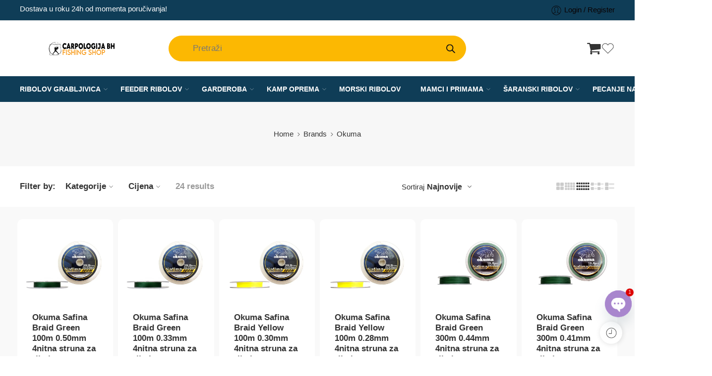

--- FILE ---
content_type: text/html; charset=UTF-8
request_url: https://carpologijabh.ba/product-brands/okuma/
body_size: 130916
content:
<!DOCTYPE html>
<html lang="bs-BA">

<head>
    <meta charset="UTF-8" />
    <meta http-equiv="X-UA-Compatible" content="IE=Edge" />
        <meta name="viewport" content="width=device-width, initial-scale=1.0, maximum-scale=1.0, user-scalable=0" />
    <link rel="profile" href="http://gmpg.org/xfn/11" />
    <link rel="pingback" href="https://carpologijabh.ba/xmlrpc.php" />
    <link rel="icon" href="https://carpologijabh.ba/wp-content/uploads/2022/11/cropped-favicon-32x32.png" sizes="32x32" />
<link rel="icon" href="https://carpologijabh.ba/wp-content/uploads/2022/11/cropped-favicon-192x192.png" sizes="192x192" />
<link rel="apple-touch-icon" href="https://carpologijabh.ba/wp-content/uploads/2022/11/cropped-favicon-180x180.png" />
<meta name="msapplication-TileImage" content="https://carpologijabh.ba/wp-content/uploads/2022/11/cropped-favicon-270x270.png" />
    <meta name='robots' content='index, follow, max-image-preview:large, max-snippet:-1, max-video-preview:-1' />
<!-- Google tag (gtag.js) consent mode dataLayer added by Site Kit -->
<script type="text/javascript" id="google_gtagjs-js-consent-mode-data-layer">
/* <![CDATA[ */
window.dataLayer = window.dataLayer || [];function gtag(){dataLayer.push(arguments);}
gtag('consent', 'default', {"ad_personalization":"denied","ad_storage":"denied","ad_user_data":"denied","analytics_storage":"denied","functionality_storage":"denied","security_storage":"denied","personalization_storage":"denied","region":["AT","BE","BG","CH","CY","CZ","DE","DK","EE","ES","FI","FR","GB","GR","HR","HU","IE","IS","IT","LI","LT","LU","LV","MT","NL","NO","PL","PT","RO","SE","SI","SK"],"wait_for_update":500});
window._googlesitekitConsentCategoryMap = {"statistics":["analytics_storage"],"marketing":["ad_storage","ad_user_data","ad_personalization"],"functional":["functionality_storage","security_storage"],"preferences":["personalization_storage"]};
window._googlesitekitConsents = {"ad_personalization":"denied","ad_storage":"denied","ad_user_data":"denied","analytics_storage":"denied","functionality_storage":"denied","security_storage":"denied","personalization_storage":"denied","region":["AT","BE","BG","CH","CY","CZ","DE","DK","EE","ES","FI","FR","GB","GR","HR","HU","IE","IS","IT","LI","LT","LU","LV","MT","NL","NO","PL","PT","RO","SE","SI","SK"],"wait_for_update":500};
/* ]]> */
</script>
<!-- End Google tag (gtag.js) consent mode dataLayer added by Site Kit -->

	<!-- This site is optimized with the Yoast SEO Premium plugin v26.8 (Yoast SEO v26.8) - https://yoast.com/product/yoast-seo-premium-wordpress/ -->
	<title>Okuma - CarpologijaBH</title>
<style id="wpr-usedcss">img:is([sizes=auto i],[sizes^="auto," i]){contain-intrinsic-size:3000px 1500px}img.emoji{display:inline!important;border:none!important;box-shadow:none!important;height:1em!important;width:1em!important;margin:0 .07em!important;vertical-align:-.1em!important;background:0 0!important;padding:0!important}:root{--wp-block-synced-color:#7a00df;--wp-block-synced-color--rgb:122,0,223;--wp-bound-block-color:var(--wp-block-synced-color);--wp-editor-canvas-background:#ddd;--wp-admin-theme-color:#007cba;--wp-admin-theme-color--rgb:0,124,186;--wp-admin-theme-color-darker-10:#006ba1;--wp-admin-theme-color-darker-10--rgb:0,107,160.5;--wp-admin-theme-color-darker-20:#005a87;--wp-admin-theme-color-darker-20--rgb:0,90,135;--wp-admin-border-width-focus:2px}@media (min-resolution:192dpi){:root{--wp-admin-border-width-focus:1.5px}}:root{--wp--preset--font-size--normal:16px;--wp--preset--font-size--huge:42px}.screen-reader-text{border:0;clip-path:inset(50%);height:1px;margin:-1px;overflow:hidden;padding:0;position:absolute;width:1px;word-wrap:normal!important}.screen-reader-text:focus{background-color:#ddd;clip-path:none;color:#444;display:block;font-size:1em;height:auto;left:5px;line-height:normal;padding:15px 23px 14px;text-decoration:none;top:5px;width:auto;z-index:100000}html :where(.has-border-color){border-style:solid}html :where([style*=border-top-color]){border-top-style:solid}html :where([style*=border-right-color]){border-right-style:solid}html :where([style*=border-bottom-color]){border-bottom-style:solid}html :where([style*=border-left-color]){border-left-style:solid}html :where([style*=border-width]){border-style:solid}html :where([style*=border-top-width]){border-top-style:solid}html :where([style*=border-right-width]){border-right-style:solid}html :where([style*=border-bottom-width]){border-bottom-style:solid}html :where([style*=border-left-width]){border-left-style:solid}html :where(img[class*=wp-image-]){height:auto;max-width:100%}:where(figure){margin:0 0 1em}html :where(.is-position-sticky){--wp-admin--admin-bar--position-offset:var(--wp-admin--admin-bar--height,0px)}.screen-reader-text{clip:rect(1px,1px,1px,1px);word-wrap:normal!important;border:0;clip-path:inset(50%);height:1px;margin:-1px;overflow:hidden;overflow-wrap:normal!important;padding:0;position:absolute!important;width:1px}.screen-reader-text:focus{clip:auto!important;background-color:#fff;border-radius:3px;box-shadow:0 0 2px 2px rgba(0,0,0,.6);clip-path:none;color:#2b2d2f;display:block;font-size:.875rem;font-weight:700;height:auto;left:5px;line-height:normal;padding:15px 23px 14px;text-decoration:none;top:5px;width:auto;z-index:100000}.wc-block-components-notice-banner{align-content:flex-start;align-items:stretch;background-color:#fff;border:1px solid #2f2f2f;border-radius:4px;box-sizing:border-box;color:#2f2f2f;display:flex;font-size:.875em;font-weight:400;gap:12px;line-height:1.5;margin:16px 0;padding:16px!important}.wc-block-components-notice-banner>svg{fill:#fff;background-color:#2f2f2f;border-radius:50%;flex-grow:0;flex-shrink:0;height:100%;padding:2px}.wc-block-components-notice-banner:focus{outline-width:0}.wc-block-components-notice-banner:focus-visible{outline-style:solid;outline-width:2px}:root{--wp--preset--aspect-ratio--square:1;--wp--preset--aspect-ratio--4-3:4/3;--wp--preset--aspect-ratio--3-4:3/4;--wp--preset--aspect-ratio--3-2:3/2;--wp--preset--aspect-ratio--2-3:2/3;--wp--preset--aspect-ratio--16-9:16/9;--wp--preset--aspect-ratio--9-16:9/16;--wp--preset--color--black:#000000;--wp--preset--color--cyan-bluish-gray:#abb8c3;--wp--preset--color--white:#ffffff;--wp--preset--color--pale-pink:#f78da7;--wp--preset--color--vivid-red:#cf2e2e;--wp--preset--color--luminous-vivid-orange:#ff6900;--wp--preset--color--luminous-vivid-amber:#fcb900;--wp--preset--color--light-green-cyan:#7bdcb5;--wp--preset--color--vivid-green-cyan:#00d084;--wp--preset--color--pale-cyan-blue:#8ed1fc;--wp--preset--color--vivid-cyan-blue:#0693e3;--wp--preset--color--vivid-purple:#9b51e0;--wp--preset--gradient--vivid-cyan-blue-to-vivid-purple:linear-gradient(135deg,rgb(6, 147, 227) 0%,rgb(155, 81, 224) 100%);--wp--preset--gradient--light-green-cyan-to-vivid-green-cyan:linear-gradient(135deg,rgb(122, 220, 180) 0%,rgb(0, 208, 130) 100%);--wp--preset--gradient--luminous-vivid-amber-to-luminous-vivid-orange:linear-gradient(135deg,rgb(252, 185, 0) 0%,rgb(255, 105, 0) 100%);--wp--preset--gradient--luminous-vivid-orange-to-vivid-red:linear-gradient(135deg,rgb(255, 105, 0) 0%,rgb(207, 46, 46) 100%);--wp--preset--gradient--very-light-gray-to-cyan-bluish-gray:linear-gradient(135deg,rgb(238, 238, 238) 0%,rgb(169, 184, 195) 100%);--wp--preset--gradient--cool-to-warm-spectrum:linear-gradient(135deg,rgb(74, 234, 220) 0%,rgb(151, 120, 209) 20%,rgb(207, 42, 186) 40%,rgb(238, 44, 130) 60%,rgb(251, 105, 98) 80%,rgb(254, 248, 76) 100%);--wp--preset--gradient--blush-light-purple:linear-gradient(135deg,rgb(255, 206, 236) 0%,rgb(152, 150, 240) 100%);--wp--preset--gradient--blush-bordeaux:linear-gradient(135deg,rgb(254, 205, 165) 0%,rgb(254, 45, 45) 50%,rgb(107, 0, 62) 100%);--wp--preset--gradient--luminous-dusk:linear-gradient(135deg,rgb(255, 203, 112) 0%,rgb(199, 81, 192) 50%,rgb(65, 88, 208) 100%);--wp--preset--gradient--pale-ocean:linear-gradient(135deg,rgb(255, 245, 203) 0%,rgb(182, 227, 212) 50%,rgb(51, 167, 181) 100%);--wp--preset--gradient--electric-grass:linear-gradient(135deg,rgb(202, 248, 128) 0%,rgb(113, 206, 126) 100%);--wp--preset--gradient--midnight:linear-gradient(135deg,rgb(2, 3, 129) 0%,rgb(40, 116, 252) 100%);--wp--preset--font-size--small:13px;--wp--preset--font-size--medium:20px;--wp--preset--font-size--large:36px;--wp--preset--font-size--x-large:42px;--wp--preset--spacing--20:0.44rem;--wp--preset--spacing--30:0.67rem;--wp--preset--spacing--40:1rem;--wp--preset--spacing--50:1.5rem;--wp--preset--spacing--60:2.25rem;--wp--preset--spacing--70:3.38rem;--wp--preset--spacing--80:5.06rem;--wp--preset--shadow--natural:6px 6px 9px rgba(0, 0, 0, .2);--wp--preset--shadow--deep:12px 12px 50px rgba(0, 0, 0, .4);--wp--preset--shadow--sharp:6px 6px 0px rgba(0, 0, 0, .2);--wp--preset--shadow--outlined:6px 6px 0px -3px rgb(255, 255, 255),6px 6px rgb(0, 0, 0);--wp--preset--shadow--crisp:6px 6px 0px rgb(0, 0, 0)}:where(.is-layout-flex){gap:.5em}:where(.is-layout-grid){gap:.5em}:where(.wp-block-columns.is-layout-flex){gap:2em}:where(.wp-block-columns.is-layout-grid){gap:2em}:where(.wp-block-post-template.is-layout-flex){gap:1.25em}:where(.wp-block-post-template.is-layout-grid){gap:1.25em}.chaty *,.chaty-chat-view *,.chaty-outer-forms *{box-sizing:border-box}.chaty-agent-data,.chaty-whatsapp-message,.chaty-whatsapp-message p{font-family:'Segoe UI','Helvetica Neue',Helvetica,'Lucida Grande',Arial,Ubuntu,Cantarell,'Fira Sans',sans-serif}.chaty-channel,.chaty-channels,.chaty-form-body,.chaty-tooltip{position:relative}.chaty-tooltip .on-hover-text,.chaty-tooltip .on-hover-text:before,.chaty-tooltip:after,.chaty-tooltip:before{text-transform:none;font-size:.9em;line-height:1;user-select:none;pointer-events:none;position:absolute;display:none;opacity:0}.on-hover-text{display:none;white-space:pre}.chaty-tooltip .on-hover-text:before,.chaty-tooltip:before{content:"";border:5px solid transparent;z-index:1001}.chaty-tooltip:after{content:attr(data-hover)}.chaty-tooltip .on-hover-text,.chaty-tooltip:after{text-align:center;min-width:1em;max-width:21em;white-space:nowrap;overflow:hidden;text-overflow:ellipsis;padding:5px 15px;border-radius:10px;background:#fff;color:#333;z-index:1000;box-shadow:0 1.93465px 7.73859px rgba(0,0,0,.15);font-size:17px;line-height:21px}.chaty-tooltip .on-hover-text{overflow:visible;white-space:pre}.chaty-tooltip.active .on-hover-text,.chaty-tooltip.active .on-hover-text:before,.chaty-tooltip.active:after,.chaty-tooltip.active:before,.chaty-tooltip:hover .on-hover-text,.chaty-tooltip:hover .on-hover-text:before,.chaty-tooltip:hover:after,.chaty-tooltip:hover:before{display:block;opacity:1}.chaty-tooltip.active .on-hover-text,.chaty-tooltip.active .on-hover-text:before,.chaty-tooltip.active:after,.chaty-tooltip.active:before,.chaty-tooltip.pos-left:hover .on-hover-text,.chaty-tooltip.pos-left:hover .on-hover-text:before,.chaty-tooltip.pos-left:hover:after,.chaty-tooltip.pos-left:hover:before,.chaty-tooltip.pos-right:hover .on-hover-text,.chaty-tooltip.pos-right:hover .on-hover-text:before,.chaty-tooltip.pos-right:hover:after,.chaty-tooltip.pos-right:hover:before{animation:ease-out forwards tooltips-horz}.chaty-tooltip.has-on-hover:after,.chaty-tooltip.has-on-hover:before,.chaty-widget .chaty-i-trigger .chaty-cta-close.chaty-tooltip.chaty-tooltip:hover:after,.chaty-widget .chaty-i-trigger .chaty-cta-close.chaty-tooltip:hover:before,.chaty-widget.chaty-open .chaty-i-trigger .chaty-cta-main.chaty-tooltip:after,.chaty-widget.chaty-open .chaty-i-trigger .chaty-cta-main.chaty-tooltip:before,.chaty-widget.cssas-no-close-button.default-open .chaty-i-trigger,.on-hover-text:empty,[data-hover=""]:after,[data-hover=""]:before{display:none!important}.chaty-tooltip.pos-left .on-hover-text:before,.chaty-tooltip.pos-left:before{top:50%;border-right-width:0;border-left-color:#fff;left:calc(0em - 10px);transform:translate(-.5em,-50%)}.chaty-tooltip.pos-left .on-hover-text:before{left:auto;right:calc(0em - 5px)}.chaty-tooltip.pos-left .on-hover-text,.chaty-tooltip.pos-left:after{top:50%;right:calc(100% + 10px);transform:translate(-.5em,-50%)}.chaty-tooltip.pos-right .on-hover-text:before,.chaty-tooltip.pos-right:before{top:50%;border-left-width:0;border-right-color:#fff;right:calc(0em - 10px);transform:translate(.5em,-50%)}.chaty-tooltip.pos-right .on-hover-text:before{left:calc(0em - 5px);right:auto}.chaty-tooltip.pos-right .on-hover-text,.chaty-tooltip.pos-right:after{top:50%;left:calc(100% + 10px);transform:translate(.5em,-50%)}@keyframes tooltips-horz{to{opacity:1;transform:translate(0,-50%)}}@keyframes chaty-animation-waggle{0%{transform:none}10%{transform:rotateZ(-20deg) scale(1.2)}13%{transform:rotateZ(25deg) scale(1.2)}15%{transform:rotateZ(-15deg) scale(1.2)}17%{transform:rotateZ(15deg) scale(1.2)}20%{transform:rotateZ(-12deg) scale(1.2)}22%{transform:rotateZ(0) scale(1.2)}100%,24%{transform:rotateZ(0) scale(1)}}.chaty-animation-waggle{animation:5s infinite chaty-animation-waggle}.chaty{display:none;z-index:99999}.chaty-widget.chaty-open .chaty-i-trigger .chaty-cta-close.chaty-tooltip.chaty-tooltip:hover:after,.chaty-widget.chaty-open .chaty-i-trigger .chaty-cta-close.chaty-tooltip:hover:before,.chaty.active,.chaty.form-open .chaty-widget.cssas-no-close-button.default-open .chaty-i-trigger{display:block!important}.chaty *{margin:0;padding:0}.chaty .sr-only,.chaty-outer-forms .sr-only,.hide-cht-svg-bg{position:absolute!important;width:1px!important;height:1px!important;padding:0!important;margin:-1px!important;overflow:hidden!important;clip:rect(0,0,0,0)!important;border:0!important;outline:0!important}.chaty a,.chaty a:focus,.chaty a:hover,.chaty button{border:none;text-decoration:none;outline:0;box-shadow:none}.chaty-widget{position:fixed;bottom:25px;right:25px;z-index:10001}.chaty-channel-list{display:flex;width:62px;height:124px;position:absolute;bottom:-4px;right:0;flex-direction:column;align-items:flex-start;pointer-events:none}.chaty-widget.chaty-open .chaty-channel-list,.chaty-widget.has-single .chaty-i-trigger .Phone-channel:after,.chaty-widget.has-single .chaty-i-trigger .Phone-channel:before{pointer-events:auto}.chaty-channel-list .chaty-channel,.chaty-channel.single .chaty-svg{display:inline-block;width:54px;height:54px;border-radius:50%;margin:4px;cursor:pointer;box-shadow:0 16px 24px 0 rgba(73,104,126,.16)}.chaty-channel-list .chaty-channel{position:absolute;bottom:0;opacity:0;transition:.5s;-webkit-transition:.5s}.chaty-channel.single .chaty-svg{margin:0}.chaty-widget.chaty-open .chaty-channel-list .chaty-channel{opacity:1}.chaty-channel a,.chaty-channel button,.chaty-svg{display:block;width:54px;height:54px;border-radius:50%;cursor:pointer;position:relative;outline:0}.chaty-channel button{background:0 0;border-radius:50%}.chaty-channel a .chaty-custom-icon,.chaty-channel button .chaty-custom-icon,.chaty-svg .chaty-custom-icon{width:54px;height:54px;border-radius:50%;text-align:center;font-size:27px;line-height:54px;color:#fff}.chaty-channel a:focus,.chaty-channel button:focus,.chaty-contact-form-box button.chaty-submit-button{outline:0}.chaty-contact-form-box button.chaty-submit-button:disabled .chaty-loader{display:inline-block}.chaty-agent-icon svg,.chaty-channel svg,.chaty-view-channels .chaty-channel span svg{width:100%;height:100%}.chaty-channel img{width:54px;height:54px;object-fit:cover;border-radius:50%}.chaty-i-trigger .chaty-channel{position:absolute;bottom:0;right:4px;transition:.5s;border-radius:50%;cursor:pointer}.chaty-cta-button{transition:.5s;box-shadow:0 16px 24px 0 rgba(73,104,126,.16);border-radius:50%}.chaty-widget .chaty-cta-main .chaty-cta-button{z-index:1099;opacity:1;position:relative}.chaty-widget.chaty-open .chaty-cta-main .chaty-cta-button{z-index:999;opacity:0;transform:rotate(540deg);visibility:hidden}.chaty-widget .chaty-i-trigger .chaty-cta-close{pointer-events:none}.chaty-widget.chaty-open .chaty-i-trigger .chaty-cta-close{pointer-events:auto;z-index:101}.chaty-widget .chaty-i-trigger .chaty-cta-close .chaty-cta-button{z-index:999;opacity:0;visibility:hidden}.chaty-widget.chaty-open .chaty-i-trigger .chaty-cta-close .chaty-cta-button{z-index:1099;opacity:1;transform:rotate(180deg);visibility:visible}.chaty-widget.chaty-open .chaty-i-trigger .chaty-cta-main.chaty-tooltip{z-index:91}.chaty-channel button.open-chaty-channel,.chaty-widget.chaty-no-close-button:not(.has-single) .chaty-i-trigger:not(.single-channel),.chaty-widget.chaty-open .chaty-i-trigger .chaty-cta-main.chaty-tooltip .on-hover-text,.chaty.form-open .chaty-channel button.open-chaty,.chaty.form-open .chaty-i-trigger .chaty-cta-main.chaty-tooltip .on-hover-text,.chaty.form-open .chaty-i-trigger .chaty-tooltip:after,.chaty.form-open .chaty-i-trigger .chaty-tooltip:before,.chaty.form-open .chaty-widget.has-single .chaty-i-trigger .on-hover-text{display:none}.chaty.form-open.active .chaty-widget .chaty-i-trigger{display:block}.chaty.form-open.active .chaty-widget .chaty-i-trigger .chaty-cta-main{display:none}.chaty.form-open.active .chaty-widget .chaty-i-trigger .chaty-cta-close .chaty-cta-button{opacity:1;visibility:visible;pointer-events:auto}.chaty-widget .ch-pending-msg{position:absolute;right:-4px;top:-4px;width:16px;height:16px;text-align:center;background:red;color:#fff;font-size:10px;line-height:16px;border-radius:50%;z-index:1101}.chaty-widget.right-position.hor-mode .chaty-channel-list{width:136px;height:62px;right:0;left:auto;bottom:0}.chaty-widget.hor-mode .chaty-channel-list .chaty-channel{margin-top:0;margin-bottom:0}.chaty-widget.hor-mode.right-position .chaty-channel-list .chaty-channel{right:0;left:auto}.chaty-chat-view,.chaty-outer-forms{vertical-align:bottom;-webkit-border-radius:6px;-moz-border-radius:6px;border-radius:6px;position:fixed!important;bottom:-25px;left:25px;padding:0;width:320px;max-width:90%;-moz-transition:.5s linear;box-shadow:rgba(0,0,0,.16) 0 5px 40px;-webkit-box-shadow:rgba(0,0,0,.16) 0 5px 40px;-moz-box-shadow:rgba(0,0,0,.16) 0 5px 40px;opacity:0;visibility:hidden;pointer-events:none;z-index:-1;transition:.5s;-webkit-transition:.5s;animation-delay:-2s;-webkit-animation-delay:-2s}.chaty-chat-view.pos-left,.chaty-outer-forms.pos-left{left:25px}.chaty-chat-view.pos-right,.chaty-outer-forms.pos-right{right:25px;left:auto}.chaty-outer-forms.active,.chaty:not(.form-open) .chaty-widget.chaty-open+.chaty-chat-view{-webkit-transform:translateY(-93px);transform:translateY(-93px);opacity:1;z-index:999999;visibility:visible;bottom:0;pointer-events:auto}.chaty-whatsapp-body{padding:0;min-height:260px;position:relative;z-index:2}.chaty-popup-whatsapp-form .chaty-whatsapp-body{height:260px;min-height:auto}.chaty-form-body{background:#fff;z-index:99999;min-height:75px;border-radius:10px}.chaty-form-body form{margin:0;padding:0}.qr-code-image{padding:10px;text-align:center;border:1px solid silver;border-radius:4px}.qr-code-image img{max-width:100%;max-height:360px;margin:0 auto;display:block;width:100%;height:auto}.chaty-popup-whatsapp-form .chaty-whatsapp-body:before,.chaty-popup-whatsapp-form .chaty-whatsapp-footer:before{background-image:var(--wpr-bg-773b05d7-651e-477f-8b24-0aa6a2c5a842);opacity:.7}.chaty-whatsapp-message{padding:7px 14px 6px;background-color:#fff;border-radius:0 10px 10px;position:relative;transform-origin:center top;z-index:2;margin-top:0;margin-left:0;max-width:calc(100% - 40px);font-family:'Segoe UI','Helvetica Neue',Helvetica,'Lucida Grande',Arial,Ubuntu,Cantarell,'Fira Sans',sans-serif;font-size:14px;line-height:18px;border:1px solid rgba(34,17,71,.08)}.chaty-whatsapp-message:before{content:"";display:none;width:0;height:0;border-top:0 solid transparent;border-bottom:10px solid transparent;border-right:12px solid #fff;position:absolute;left:-12px;top:0}.chaty-whatsapp-message p{margin:0;padding:0;color:#111b21;font-weight:400;word-wrap:break-word}.chaty-whatsapp-footer{position:relative;padding:20px 15px}.whatsapp-chaty-form{display:flex;margin:0;padding:0}button.chaty-whatsapp-button-button,button.chaty-whatsapp-button-button:focus,button.chaty-whatsapp-button-button:hover{text-align:center!important;height:40px!important;width:40px!important;padding:0!important;background:#c6d7e3!important;border-radius:20px!important;outline:0!important;box-shadow:none!important;cursor:pointer!important;margin:0 0 0 10px!important;text-decoration:none!important;border:none!important;min-width:1px!important;flex:0 0 40px}button.chaty-whatsapp-button-button{background:#c6d7e3!important}button.chaty-whatsapp-button-button:focus,button.chaty-whatsapp-button-button:hover{background:#a8c5da!important}.chaty-whatsapp-input:not(:placeholder-shown)+button.chaty-whatsapp-button-button{background:#25d366!important}.chaty-whatsapp-input:not(:placeholder-shown)+button.chaty-whatsapp-button-button:focus,.chaty-whatsapp-input:not(:placeholder-shown)+button.chaty-whatsapp-button-button:hover{background:#22bf5b!important}.chaty-whatsapp-button-button:active,.chaty-whatsapp-button-button:focus,.chaty-whatsapp-button-button:hover{background:#a8c5da!important}.chaty.form-open .chaty-channel button.open-chaty-channel,.chaty.form-open .chaty-no-close-button.has-single .chaty-i-trigger{display:block}.chaty-agent-data{font-size:16px}.chaty-agent-data .close-chaty-form{right:10px;top:12px}.chaty-contact-input input.chaty-input-field,.chaty-contact-input input[type=email].chaty-input-field,.chaty-contact-input input[type=text].chaty-input-field,.chaty-contact-input select.chaty-input-field,.chaty-contact-input textarea.chaty-textarea-field{color:#28303d;font-family:BlinkMacSystemFont,"Segoe UI",Roboto,Oxygen,Ubuntu,Cantarell,"Fira Sans","Droid Sans","Helvetica Neue",sans-sans;margin:0;background:#fff;outline:0}.chaty-agent-icon{width:48px;height:48px;margin:0 15px 0 0}.chaty-agent-data .chaty-custom-icon{width:48px;height:48px;text-align:center;display:block;line-height:48px;background:silver;border-radius:50%;color:#fff;font-size:28px}.chaty-close-agent-list{position:absolute;right:15px;top:10px;width:26px;height:26px;cursor:pointer;z-index:10;padding:0 0 10px 10px}.chaty-agent-icon img{width:48px;height:48px;object-fit:cover}.chaty-close-agent-list svg{fill:#ffffff}.chaty-view-header:before{content:"";background:var(--wpr-bg-74a3b090-f8e7-4261-9da5-e5984340450a) no-repeat;width:215px;height:41px;position:absolute;top:0;left:0;z-index:1}.chaty-view-header:after{content:"";background:var(--wpr-bg-98b64c57-1e14-4f21-a4d3-f21d6a4d81e6) no-repeat;width:44px;height:41px;position:absolute;bottom:0;right:0;z-index:1}.chaty-custom-channel-icon{display:block;border-radius:50%;color:#fff;text-align:center;line-height:54px}.chaty-contact-form-title{padding:10px 15px;text-align:left;font-size:18px;color:#fff;border-radius:8px 8px 0 0;justify-content:space-between;display:flex}.chaty-contact-inputs{padding:15px}.chaty-contact-input{display:block}.chaty-contact-input+.chaty-contact-input{margin:10px 0 0}.chaty-contact-input input.chaty-input-field,.chaty-contact-input input[type=email].chaty-input-field,.chaty-contact-input input[type=text].chaty-input-field,.chaty-contact-input select.chaty-input-field{width:100%;height:36px;line-height:36px;font-size:16px;padding:0 10px;border:1px solid #ccc;border-radius:4px}.chaty-contact-input .has-chaty-error:focus,.chaty-contact-input input.chaty-input-field:focus,.chaty-contact-input input[type=email].chaty-input-field:focus,.chaty-contact-input input[type=tel].chaty-input-field:focus,.chaty-contact-input input[type=text].chaty-input-field:focus,.chaty-contact-input select.chaty-input-field:focus,.chaty-contact-input textarea.chaty-textarea-field:focus{outline:0;box-shadow:none;border-color:#898989;background-color:#fff}.chaty-contact-input textarea.chaty-textarea-field{width:100%;height:100px;line-height:20px;font-size:16px;padding:10px;border:1px solid #ccc;border-radius:4px;display:block}.chaty-contact-form-box .close-chaty-form{right:9px;top:9px}.chaty-contact-form-box button.chaty-submit-button[type=submit]{border:none;border-radius:4px;color:#fff;background:#a886cd;width:100%;height:36px;line-height:36px;font-size:18px;padding:0;margin:0;cursor:pointer;text-align:center;display:block}.chaty-contact-input input.chaty-input-field.has-chaty-error,.chaty-contact-input select.chaty-input-field.has-chaty-error,.chaty-contact-input textarea.has-chaty-error{border:1px solid #d20000}.chaty-contact-form-button{padding:15px}.chaty-ajax-error-message,.chaty-ajax-success-message{color:#00a700;padding:10px 0 0;text-align:center;font-size:16px}.chaty-ajax-error-message{color:#da0000}.chaty-view-header,.chaty-view-header a,.chaty-view-header a:focus,.chaty-view-header a:hover{font-weight:500;color:#fff;font-size:24px}.chaty-exit-intent{position:fixed;z-index:-1}.chaty-exit-intent:before{display:block;position:fixed;top:0;left:0;content:'';width:100vw;height:100vh;background:rgba(0,0,0,.8);visibility:hidden;z-index:100;transition:.5s ease-in-out;-webkit-transition:.5s ease-in-out;-moz-transition:.5s ease-in-out}.chaty .chaty-widget.right-position .chaty-exit-intent:before{clip-path:circle(15px at calc(100% - 60px) calc(100% - 60px))}.chaty .chaty-widget .chaty-exit-intent.animate:before{visibility:visible;clip-path:circle(100%)}.chaty-widget.has-single .chaty-i-trigger .chaty-channel:not(.chaty-agent-button).Phone-channel .chaty-tooltip:after,.chaty-widget.has-single .chaty-i-trigger .chaty-channel:not(.chaty-agent-button).Phone-channel .chaty-tooltip:before{pointer-events:inherit}body.cht-in-mobile .chaty-outer-forms.chaty-agent-data.custom-cht-pos,body.cht-in-mobile .chaty-outer-forms.chaty-contact-form-box.custom-cht-pos,body.cht-in-mobile .chaty-outer-forms.chaty-wechat-form.custom-cht-pos{top:50%;left:0;right:0;margin:0 auto;transform:translate(0,-50%);bottom:auto}body.cht-in-mobile .chaty-outer-forms.chaty-agent-data.custom-cht-pos .chaty-agent-body{max-height:calc(100vh - 164px)!important}.chaty-whatsapp-message p+p{margin-top:10px}.chaty.has-custom-pos.form-open .chaty-i-trigger{opacity:0;visibility:hidden}body.cht-in-mobile .chaty-outer-forms.chaty-contact-form-box.custom-cht-pos .chaty-contact-inputs{max-height:calc(100vh - 150px)!important;overflow-y:auto}body.cht-in-mobile .chaty-outer-forms{max-width:calc(100vw - 50px)!important}.chaty-view-header{background:#b78deb;border-radius:7px 7px 0 0;padding:10px 15px;position:relative;word-break:break-word}.chaty-view-header a:focus,.chaty-view-header a:hover{outline:0;text-decoration:none}.chaty-close-view-list{position:absolute;right:15px;top:10px;width:12px;cursor:pointer;z-index:11}.chaty-close-view-list svg{fill:#ffffff;display:inline-block;width:100%}.chaty-view-channels .chaty-channel{height:48px;display:inline-block;margin:6px 0;width:20%;text-align:center;vertical-align:top}.chaty-view-channels .chaty-channel a,.chaty-view-channels .chaty-channel img,.chaty-view-channels .chaty-channel span:not(.on-hover-text){display:block;width:48px;height:48px;margin:0 auto}.chaty-view-channels{padding:10px 8px}.chaty-view-channels .chaty-custom-channel-icon{font-size:24px}.front-google-captcha{width:100%!important;overflow:hidden}.front-google-captcha>div{width:100%}.front-google-captcha iframe{transform:scaleX(.9);position:relative;left:-15px}.widget-fa-icon{width:100%;height:100%;display:inline-block;vertical-align:middle;color:#fff}span.chaty-loader{display:none;vertical-align:middle;color:#fff;animation:1s linear infinite rotation;width:24px;height:24px;text-align:center;line-height:24px;margin-left:5px}span.chaty-loader span.dashicons{width:24px;height:24px;text-align:center;line-height:24px;font-size:24px}@keyframes rotation{from{transform:rotate(0)}to{transform:rotate(359deg)}}span.chaty-loader.active{display:inline-block;vertical-align:baseline}.chaty-i-trigger.single-channel>.chaty-channel>.on-hover-text{display:none!important}html[dir=rtl] .chaty-input-field,html[dir=rtl] .chaty-submit-button,html[dir=rtl] .chaty-tooltip,html[dir=rtl] .chaty-tooltip:after,html[dir=rtl] .chaty-whatsapp-message,html[dir=rtl] .on-hover-text{direction:rtl}.add-bg-blur-effect{background-color:rgba(0,0,0,.4);overflow-x:hidden}.add-bg-blur-effect>:not(.chaty,.chaty-outer-forms,.picmo__popupContainer){filter:blur(6px)}.email_suggestion{margin:0;padding:0;font-size:14px;color:#970029}.email_suggestion i{color:#2596be;font-weight:700;cursor:pointer}.chaty-outer-forms input[type=number]::-webkit-inner-spin-button,.chaty-outer-forms input[type=number]::-webkit-outer-spin-button{-webkit-appearance:none;-moz-appearance:none;appearance:none;margin:0}.chaty-whatsapp-header{display:flex;align-items:center;background-color:#4aa485;border-top-left-radius:6px;border-top-right-radius:6px;padding:10px 15px;position:relative;justify-content:space-between;box-shadow:0 16px 32px 0 #1a0E3529}.whatsapp-form-close-btn{flex:0 0 16px;cursor:pointer}.whatsapp-form-close-btn svg{width:16px;height:16px}.chaty-whatsapp-input::placeholder{color:#83a1b7;opacity:40%}.chaty-whatsapp-input::-ms-input-placeholder{color:#83a1b7;opacity:40%}button[type=button].chaty-wp-emoji-input,button[type=button].chaty-wp-emoji-input:focus,button[type=button].chaty-wp-emoji-input:hover{position:absolute!important;top:9px;left:8px;background:0 0!important;border:none!important;cursor:pointer;height:24px!important;width:24px!important;padding:0!important;min-width:1px!important;margin:0!important;outline:0!important}.chaty-whatsapp-input{padding-left:38px!important}.picmo__popupContainer{z-index:1000000}.chaty-channel span.chaty-icon{display:block}.chaty.form-open .chaty-widget.has-single .chaty-cta-close .chaty-cta-button{opacity:1;visibility:visible;transform:rotate(360deg);z-index:999}.chaty-contact-input input[type=file].chaty-input-field{line-height:32px}.qr-code-header{display:flex;align-items:center;background-color:#a886cd;border-top-left-radius:6px;border-top-right-radius:6px;padding:10px 15px;position:relative;justify-content:space-between;color:#fff;box-shadow:0 16px 32px 0 #1a0E3529;z-index:999999}.chaty-close-button{cursor:pointer}.qr-code-title{line-height:1;padding:15px 15px 0;font-size:14px;color:#83a1b7}.qr-code-box{margin-top:10px;padding:0 15px 15px}.qr-code-head-title{display:inline-flex;align-items:center}.qr-code-head-title svg{margin-right:5px}.mce-error{border:1px solid #d00!important}.required_indicate{color:red;font-size:18px;margin-left:2px}.chaty-whatsapp-button-button svg{display:inline-block;vertical-align:sub}.chaty-wp-emoji-input:hover{background-color:transparent;border-color:transparent}.chaty-wp-emoji-input:focus{outline:0}.chaty-whatsapp-input[placeholder]:focus::-webkit-input-placeholder{-webkit-transition:opacity .5s .5s;transition:opacity .5s .5s ease;opacity:40%!important}[placeholder]:focus::-webkit-input-placeholder{-webkit-transition:opacity .5s .5s;transition:opacity .5s .5s ease;opacity:1!important}.chaty-outer-forms form{margin:0}.chaty,.chaty *{-webkit-tap-highlight-color:transparent}.chaty-widget.has-chatway .Chatway-channel-link{opacity:1;visibility:visible;pointer-events:auto}body:not(.chatway--active) .chaty-widget.has-chatway.above-chaty .Chatway-channel-link{display:none!important}body:not(.chatway--active) .chaty-widget.inside-chaty .chaty-channels .Chatway-channel-link{display:none!important}.chaty.chaty-has-chat-view .has-chatway.chaty-open .Chatway-channel-link{display:none!important}.woocommerce form .form-row .required{visibility:visible}.dgwt-wcas-block-scroll{overflow:hidden}.dgwt-wcas-search-wrapp{position:relative;line-height:100%;display:block;color:#444;min-width:230px;width:100%;text-align:left;margin:0 auto;-webkit-box-sizing:border-box;-moz-box-sizing:border-box;box-sizing:border-box}.dgwt-wcas-tpd-image img{margin:0 15px 0 0!important}.dgwt-wcas-preloader-wrapp img{margin:10px auto 0;display:block;max-width:200px}.dgwt-wcas-preloader-wrapp img.dgwt-wcas-placeholder-preloader{display:block;width:100%;height:auto;max-width:300px;margin:0}.dgwt-wcas-suggestions-wrapp{background:#fff;border:1px solid #ddd;border-top:none;padding:0;margin:0;-webkit-box-sizing:border-box;-moz-box-sizing:border-box;box-sizing:border-box;overflow-y:auto}.dgwt-wcas-details-wrapp *,.dgwt-wcas-search-wrapp *,.dgwt-wcas-suggestions-wrapp *{-webkit-box-sizing:border-box;-moz-box-sizing:border-box;box-sizing:border-box}.dgwt-wcas-details-wrapp a:focus,.dgwt-wcas-suggestions-wrapp a:focus{outline:0}.dgwt-wcas-suggestions-wrapp.dgwt-wcas-suggestions-wrapp--top{border:1px solid #ddd;border-bottom:none}.dgwt-wcas-is-detail-box .dgwt-wcas-suggestions-wrapp{max-width:550px}.dgwt-wcas-full-width.dgwt-wcas-is-detail-box .dgwt-wcas-suggestion{padding:8px 15px}.dgwt-wcas-details-left .dgwt-wcas-suggestions-wrapp{border-radius:0 0 5px;border-left-color:#eee}.dgwt-wcas-details-right .dgwt-wcas-suggestions-wrapp{border-radius:0 0 0 5px;border-right-color:#eee}.dgwt-wcas-suggestion{cursor:pointer;font-size:12px;line-height:110%;text-align:left;padding:7px 10px;position:relative;border-bottom:1px solid #dfdfdf;display:flex;flex-direction:row;justify-content:space-between;align-items:center;resize:vertical;width:100%;transition:none!important}.dgwt-wcas-suggestion-nores{font-size:15px;line-height:157%;padding:15px;width:100%}.dgwt-wcas-suggestion-nores p{padding:0;margin:0 0 10px;font-size:18px}.dgwt-wcas-suggestion-nores ol,.dgwt-wcas-suggestion-nores ul{padding:0 0 0 30px;margin:0}.dgwt-wcas-suggestion-nores ul li{list-style:disc}.dgwt-wcas-open-pirx .dgwt-wcas-suggestion-nores{padding:10px 10px 10px 34px}.dgwt-wcas-suggestion.dgwt-wcas-suggestion-more{justify-content:center;color:#6d6d6d}.dgwt-wcas-has-headings .dgwt-wcas-suggestion,.dgwt-wcas-has-headings .dgwt-wcas-suggestion.dgwt-wcas-suggestion-headline,.dgwt-wcas-has-headings .dgwt-wcas-suggestion.dgwt-wcas-suggestion-tax,.dgwt-wcas-suggestion.dgwt-wcas-suggestion-no-border-bottom,body:not(.dgwt-wcas-is-details) .dgwt-wcas-suggestion:last-child{border-bottom:none}.dgwt-wcas-suggestion:after{clear:both;display:block;content:''}.dgwt-wcas-suggestion.dgwt-wcas-nores{cursor:default;opacity:.5}.dgwt-wcas-has-img .dgwt-wcas-suggestion.dgwt-wcas-suggestion-product{padding-top:8px;padding-bottom:8px;min-height:60px}.dgwt-wcas-has-img .dgwt-wcas-suggestion.dgwt-wcas-suggestion-product.dgwt-wcas-suggestion-history-product,.dgwt-wcas-is-details .dgwt-wcas-has-img .dgwt-wcas-suggestion.dgwt-wcas-suggestion-product,.dgwt-wcas-suggestion-history-search{min-height:40px}.dgwt-wcas-is-details .dgwt-wcas-has-img .dgwt-wcas-suggestion.dgwt-wcas-suggestion-more,.dgwt-wcas-suggestion.dgwt-wcas-suggestion-more{min-height:30px;text-transform:uppercase}.dgwt-wcas-suggestion.dgwt-wcas-suggestion-more .dgwt-wcas-st-more{padding:0 10px;text-align:center}.dgwt-wcas-st{display:block;color:#444;font-size:15px;width:100%;line-height:110%}.dgwt-wcas-st .dgwt-wcas-score{color:#8e44ad;font-weight:700;font-size:80%}.dgwt-wcas-st>span{display:inline-block;vertical-align:middle}.dgwt-wcas-has-sku .dgwt-wcas-st-title{margin-right:6px}.dgwt-wcas-st>span.dgwt-wcas-st--direct-headline{display:block;font-style:italic;font-size:10px;text-transform:uppercase;opacity:.4;line-height:10px;margin-bottom:1px;letter-spacing:2px}.dgwt-wcas-st-breadcrumbs{overflow:hidden;text-overflow:ellipsis;white-space:nowrap;font-size:80%;text-align:left;opacity:.6;width:100%;padding-right:10px}.dgwt-wcas-sku{font-size:80%}.dgwt-wcas-si{width:50px;display:block;height:100%}.dgwt-wcas-si img{background:#fff;border:1px solid #e8e8e8;border-radius:3px;display:block;margin:auto;padding:2px;height:auto;width:auto;max-height:90%;max-width:100%}.dgwt-wcas-has-img-forced .dgwt-wcas-suggestion-history-product .dgwt-wcas-si,.dgwt-wcas-suggestion-history-search .dgwt-wcas-si{display:flex;align-items:center;justify-content:center}.dgwt-wcas-has-img-forced .dgwt-wcas-suggestion-history-product .dgwt-wcas-si svg,.dgwt-wcas-suggestion-history-search .dgwt-wcas-si svg,.dgwt-wcas-suggestion-searches .dgwt-wcas-si svg{max-width:18px}.dgwt-wcas-has-img:not(.dgwt-wcas-has-img-forced) .dgwt-wcas-suggestion-history-product .dgwt-wcas-si>svg{margin-left:10px}.dgwt-wcas-content-wrapp{display:flex;height:100%;width:100%;justify-content:space-between;align-items:center;resize:vertical;padding-left:10px}.dgwt-wcas-sp{color:#555;font-size:14px;line-height:120%;text-align:right;padding-left:10px}.dgwt-wcas-sp *{line-height:130%}.dgwt-wcas-search-form{margin:0;padding:0;width:100%}.dgwt-wcas-open.dgwt-wcas-nores.dgwt-wcas-is-details:not(.dgwt-wcas-details-outside) .dgwt-wcas-suggestion-nores,.dgwt-wcas-sd{margin-top:5px}.dgwt-wcas-sp del{opacity:.5;font-size:12px}.dgwt-wcas-sd{color:#777;display:block;line-height:14px;width:100%;font-size:.8em}.dgwt-wcas-vendor-city{margin-left:5px;font-size:.8em}.dgwt-wcas-st>.dgwt-wcas-product-vendor{font-size:12px;margin-top:5px;display:block}.dgwt-wcas-suggestion-selected{background-color:#eee}.dgwt-wcas-style-pirx.dgwt-wcas-search-wrapp.dgwt-wcas-search-focused input[type=search].dgwt-wcas-search-input:hover,.dgwt-wcas-tpd-image{background-color:#fff}.dgwt-wcas-suggestion-selected:first-child{border-top:none}.rtl .dgwt-wcas-suggestion{padding-left:0;padding-right:15px;text-align:right}.dgwt-wcas-details-wrapp{background:#fff;border:1px solid #ddd;border-top:none;border-left:none;padding:0;width:300px;-webkit-box-sizing:border-box;-moz-box-sizing:border-box;box-sizing:border-box;z-index:100;min-height:340px}.dgwt-wcas-datails-title,.dgwt-wcas-pd-title{border-bottom:1px dashed #eee;padding-bottom:5px}.rtl .dgwt-wcas-details-wrapp{border-left:1px solid #ddd;border-right:none}.dgwt-wcas-details-outside .dgwt-wcas-details-wrapp{margin-top:-1px;border-top:1px solid #ddd;max-width:300px}.dgwt-wcas-details-outside.dgwt-wcas-is-details .dgwt-wcas-suggestions-wrapp{margin-top:-1px;border-top:1px solid #ddd}.dgwt-wcas-details-right .dgwt-wcas-details-wrapp{border-left:none;border-right:1px solid #ddd;border-radius:0 5px 5px 0}.dgwt-wcas-details-left .dgwt-wcas-details-wrapp{border-right:none;border-left:1px solid #ddd;border-radius:5px 0 0 5px}.dgwt-wcas-details-inner,.dgwt-wcas-details-notfit .dgwt-wcas-details-wrapp{display:none}.dgwt-wcas-full-width .dgwt-wcas-suggestions-wrapp,.dgwt-wcas-open-pirx .dgwt-wcas-full-width .dgwt-wcas-suggestions-wrapp,.rtl.dgwt-wcas-full-width .dgwt-wcas-details-wrapp{border-radius:0 0 0 5px}.dgwt-wcas-full-width .dgwt-wcas-details-wrapp,.rtl.dgwt-wcas-full-width .dgwt-wcas-suggestions-wrapp{border-radius:0 0 5px}.dgwt-wcas-details-inner.dgwt-wcas-details-inner-active,.dgwt-wcas-details-wrapp .added_to_cart,.dgwt-wcas-has-desc .dgwt-wcas-sp>*,.dgwt-wcas-has-img .dgwt-wcas-sp>*{display:block}.dgwt-wcas-details-inner-taxonomy{margin-top:11px}.dgwt-wcas-datails-title{font-size:14px}.dgwt-wcas-pd-title{color:#202020}.dgwt-wcas-pd-title .product-title{color:#202020;text-transform:uppercase;margin:0}.dgwt-wcas-tax-product-details{text-decoration:none;display:flex;align-items:center;justify-content:left;transition:.2s ease-in-out;padding:5px;margin:0 -5px 15px}.dgwt-wcas-pd-rating:after,.dgwt-wcas-tax-product-details:after{content:'';clear:both;display:block}.dgwt-wcas-tax-product-details:hover{box-shadow:0 0 11px 2px rgba(0,0,0,.05)}.dgwt-wcas-details-wrapp .dgwt-wcas-pd-title{margin-bottom:8px}.dgwt-wcas-overlay-mobile .dgwt-wcas-style-pirx .dgwt-wcas-preloader,.dgwt-wcas-tpd-image{margin-right:15px}.dgwt-wcas-pd-rest .product-title{display:block;line-height:100%;font-weight:500;margin-bottom:5px}.dgwt-wcas-tpd-rest{max-width:200px}.dgwt-wcas-tpd-rest-title{display:block;line-height:125%;font-size:14px;font-weight:500;letter-spacing:0;margin:0 0 8px;overflow:hidden;color:#000}.dgwt-wcas-pd-price,.dgwt-wcas-tpd-price{line-height:120%;overflow:hidden;color:#000;margin-top:15px;font-weight:700;font-size:18px}.dgwt-wcas-tpd-price{font-size:12px;color:#777}.dgwt-wcas-pd-price .woocommerce-price-suffix,.dgwt-wcas-tpd-price .woocommerce-price-suffix{font-size:12px;font-weight:lighter;color:#999;margin-left:4px;display:inline-block}.dgwt-wcas-details-title-tax,.dgwt-wcas-pd-title .product-title{font-weight:900;letter-spacing:-1px;text-transform:uppercase}.dgwt-wcas-pd-price del .amount,.dgwt-wcas-tpd-price del .amount{font-weight:lighter;background:0 0;font-size:90%;opacity:.6}.dgwt-wcas-pd-price ins,.dgwt-wcas-tpd-price ins{background:0 0;text-decoration:none}.dgwt-wcas-pd-rating{font-size:13px;line-height:13px}.dgwt-wcas-pd-review{color:#777;font-size:11px;line-height:11px}.dgwt-wcas-datails-title{display:block;margin:5px 0 15px}.dgwt-wcas-pd-title{margin-bottom:15px;display:block;text-decoration:none}.dgwt-wcas-details-title-tax{margin-right:3px}.dgwt-wcas-tpd-image{width:70px;padding:4px;border:1px solid #e8e8e8;border-radius:4px;display:flex;flex-direction:column;justify-content:center}.dgwt-wcas-details-space{padding:0 15px 15px}.dgwt-wcas-details-main-image{border-bottom:1px solid #eee;min-height:200px;display:flex}.dgwt-wcas-details-main-image img{width:auto;height:auto;display:block;max-height:250px;max-width:100%;margin:0 auto;padding:0;border:none;align-self:center}.dgwt-wcas-details-right .dgwt-wcas-details-main-image img{border-radius:0 3px 0 0}.dgwt-wcas-details-left .dgwt-wcas-details-main-image img{border-radius:3px 0 0}.dgwt-wcas-details-product-sku{display:block;font-size:12px;line-height:110%;color:#999}.dgwt-wcas-tpd-image img{display:block;max-width:100%;width:100%;height:auto}.dgwt-wcas-details-hr{height:1px;width:100%;border-bottom:1px solid #eee;margin:15px 0}.rtl input[type=search].dgwt-wcas-search-input{text-align:right}input[type=search].dgwt-wcas-search-input{-webkit-transition:none;-moz-transition:none;-ms-transition:none;-o-transition:none;transition:none;-webkit-box-shadow:none;box-shadow:none;margin:0;-webkit-appearance:textfield;text-align:left}[type=search].dgwt-wcas-search-input::-ms-clear{display:none}[type=search].dgwt-wcas-search-input::-webkit-search-decoration{-webkit-appearance:none}[type=search].dgwt-wcas-search-input::-webkit-search-cancel-button{display:none}.dgwt-wcas-details-desc{font-size:13px;line-height:157%}.dgwt-wcas-details-desc b,.dgwt-wcas-details-desc strong{font-weight:400;color:#000;margin:0;padding:0}.dgwt-wcas-pd-addtc-form{margin:10px 0;display:flex;align-items:center;justify-content:flex-end}.dgwt-wcas-pd-addtc-form>.quantity{margin-right:10px}.dgwt-wcas-pd-addtc-form .add_to_cart_inline,.dgwt-wcas-pd-addtc-form .quantity input.qty{margin-bottom:0;margin-top:0}.dgwt-wcas-stock{display:block;text-align:right;font-size:14px;line-height:14px;margin-bottom:14px}.dgwt-wcas-stock.in-stock{color:#0f834d}.dgwt-wcas-stock.out-of-stock{color:#e2401c}.dgwt-wcas-pd-addtc .add_to_cart_button,.dgwt-wcas-pd-addtc .add_to_cart_inline{margin:0}.dgwt-wcas-has-headings .dgwt-wcas-st>span.dgwt-wcas-st--direct-headline,.dgwt-wcas-layout-icon .dgwt-wcas-icon-preloader,.dgwt-wcas-layout-icon-flexible-inv:not(.dgwt-wcas-layout-icon) .dgwt-wcas-search-icon,.dgwt-wcas-layout-icon-flexible-inv:not(.dgwt-wcas-layout-icon) .dgwt-wcas-search-icon-arrow,.dgwt-wcas-layout-icon-flexible:not(.dgwt-wcas-layout-icon) .dgwt-wcas-search-icon,.dgwt-wcas-layout-icon-flexible:not(.dgwt-wcas-layout-icon) .dgwt-wcas-search-icon-arrow,.dgwt-wcas-om-bar .dgwt-wcas-sf-wrapp button.dgwt-wcas-search-submit,.dgwt-wcas-open-pirx.dgwt-wcas-overlay-mobile-on .dgwt-wcas-style-pirx .dgwt-wcas-sf-wrapp button.dgwt-wcas-search-submit,.dgwt-wcas-overlay-mobile .dgwt-wcas-search-icon,.dgwt-wcas-overlay-mobile .dgwt-wcas-search-icon-arrow,.dgwt-wcas-overlay-mobile-on .dgwt-wcas-enable-mobile-form,.dgwt-wcas-overlay-mobile-on .dgwt-wcas-icon-handler,.dgwt-wcas-overlay-mobile-on.dgwt-wcas-is-ios body:not(.dgwt-wcas-theme-flatsome)>:not(.dgwt-wcas-overlay-mobile),.dgwt-wcas-pd-addtc .add_to_cart_button.added,.dgwt-wcas-search-icon-arrow,.dgwt-wcas-search-wrapp.dgwt-wcas-layout-icon.dgwt-wcas-layout-icon-open:not(.dgwt-wcas-has-submit) .dgwt-wcas-sf-wrapp .dgwt-wcas-ico-magnifier,.dgwt-wcas-style-pirx .dgwt-wcas-sf-wrapp button.dgwt-wcas-search-submit:before,.dgwt-wcas-voice-search-supported.dgwt-wcas-search-filled .dgwt-wcas-voice-search{display:none}button.dgwt-wcas-search-submit,input[type=submit].dgwt-wcas-search-submit{position:relative}.dgwt-wcas-ico-magnifier{bottom:0;left:0;margin:auto;position:absolute;right:0;top:0;height:65%;display:block}.dgwt-wcas-preloader{height:100%;position:absolute;right:0;top:0;width:40px;z-index:-1;background-repeat:no-repeat;background-position:right 15px center;background-size:auto 44%}.dgwt-wcas-voice-search{position:absolute;right:0;top:0;height:100%;width:40px;z-index:1;opacity:.5;cursor:pointer;align-items:center;justify-content:center;display:none;-webkit-transition:160ms ease-in-out;-moz-transition:160ms ease-in-out;-ms-transition:160ms ease-in-out;-o-transition:160ms ease-in-out;transition:160ms ease-in-out}.dgwt-wcas-close:hover,.dgwt-wcas-style-pirx .dgwt-wcas-voice-search:hover,.dgwt-wcas-voice-search:hover{opacity:.3}.dgwt-wcas-voice-search path{fill:#444}.dgwt-wcas-voice-search-supported .dgwt-wcas-voice-search{display:flex}.dgwt-wcas-voice-search-supported .dgwt-wcas-preloader{right:40px}.rtl .dgwt-wcas-preloader,.rtl .dgwt-wcas-voice-search{right:auto;left:5px}.dgwt-wcas-mobile-overlay-trigger-active .dgwt-wcas-voice-search{z-index:105}.rtl .dgwt-wcas-voice-search-supported .dgwt-wcas-preloader{right:auto;left:45px}.dgwt-wcas-inner-preloader{background-repeat:no-repeat;background-position:right 8px center;background-size:auto 22px;display:flex;align-items:center;justify-content:center;z-index:1}@media all and (-ms-high-contrast:none),(-ms-high-contrast:active){.dgwt-wcas-inner-preloader{background-image:url('https://carpologijabh.ba/wp-content/plugins/ajax-search-for-woocommerce-premium/assets/img/preloader.gif')}}.dgwt-wcas-loader-circular{height:24px;width:24px;-webkit-animation:2s linear infinite rotate;-moz-animation:2s linear infinite rotate;animation:2s linear infinite rotate}.dgwt-wcas-loader-circular-path{fill:transparent;stroke-linecap:round;stroke-width:4px;stroke-dasharray:1,200;stroke-dashoffset:0;-webkit-transform-origin:50% 50%;-moz-transform-origin:50% 50%;-ms-transform-origin:50% 50%;transform-origin:50% 50%;-webkit-animation:1s ease-in-out infinite dash;-moz-animation:1s ease-in-out infinite dash;animation:1s ease-in-out infinite dash;stroke:#ddd}@-webkit-keyframes rotate{100%{-webkit-transform:rotate(360deg);transform:rotate(360deg)}}@-moz-keyframes rotate{100%{-moz-transform:rotate(360deg);transform:rotate(360deg)}}@keyframes rotate{100%{-webkit-transform:rotate(360deg);-moz-transform:rotate(360deg);transform:rotate(360deg)}}@-webkit-keyframes dash{0%{stroke-dasharray:1,200;stroke-dashoffset:0}50%{stroke-dasharray:89,200;stroke-dashoffset:-35px}100%{stroke-dasharray:89,200;stroke-dashoffset:-124px}}@-moz-keyframes dash{0%{stroke-dasharray:1,200;stroke-dashoffset:0}50%{stroke-dasharray:89,200;stroke-dashoffset:-35px}100%{stroke-dasharray:89,200;stroke-dashoffset:-124px}}@keyframes dash{0%{stroke-dasharray:1,200;stroke-dashoffset:0}50%{stroke-dasharray:89,200;stroke-dashoffset:-35px}100%{stroke-dasharray:89,200;stroke-dashoffset:-124px}}.dgwt-wcas-close:not(.dgwt-wcas-inner-preloader){cursor:pointer;display:flex;align-items:center;justify-content:center;-webkit-transition:160ms ease-in-out;-moz-transition:160ms ease-in-out;-ms-transition:160ms ease-in-out;-o-transition:160ms ease-in-out;transition:160ms ease-in-out;z-index:1}.dgwt-wcas-close:not(.dgwt-wcas-inner-preloader):before{content:'';display:block;position:absolute;background:0 0;height:100%;width:100%;left:0;bottom:0;top:0;right:0;margin:auto}.dgwt-wcas-close path{fill:#ccc}@media screen and (max-width:992px){.dgwt-wcas-is-detail-box .dgwt-wcas-suggestions-wrapp{max-width:none}}.dgwt-wcas-suggestion strong{font-weight:700}.screen-reader-text{clip:rect(1px,1px,1px,1px);height:1px;overflow:hidden;position:absolute!important;width:1px}.dgwt-wcas-sf-wrapp:after,.dgwt-wcas-sf-wrapp:before{content:"";display:table}.dgwt-wcas-sf-wrapp:after{clear:both}.dgwt-wcas-sf-wrapp{zoom:1;width:100%;max-width:100vw;margin:0;position:relative;background:0 0}.dgwt-wcas-sf-wrapp input[type=search].dgwt-wcas-search-input{width:100%;height:40px;font-size:14px;line-height:100%;padding:10px 15px;margin:0;background:#fff;border:1px solid #ddd;border-radius:3px;-webkit-border-radius:3px;-webkit-appearance:none;box-sizing:border-box}.dgwt-wcas-is-ios .dgwt-wcas-sf-wrapp input[type=search].dgwt-wcas-search-input,.dgwt-wcas-is-ios .dgwt-wcas-sf-wrapp input[type=search].dgwt-wcas-search-input:focus{font-size:16px}.dgwt-wcas-open .dgwt-wcas-sf-wrapp input[type=search].dgwt-wcas-search-input{border-radius:3px 3px 0 0}.dgwt-wcas-layout-icon-open.dgwt-wcas-style-pirx .dgwt-wcas-search-icon-arrow,.dgwt-wcas-open.dgwt-wcas-nores .dgwt-wcas-details-wrapp .dgwt-wcas-preloader-wrapp,.dgwt-wcas-open.dgwt-wcas-nores.dgwt-wcas-details-outside .dgwt-wcas-details-wrapp{display:none!important}.dgwt-wcas-open.dgwt-wcas-nores.dgwt-wcas-details-outside .dgwt-wcas-suggestions-wrapp{min-height:0!important;border-radius:0 0 5px 5px;border-right-color:#ddd}.dgwt-wcas-open.dgwt-wcas-nores.dgwt-wcas-full-width .dgwt-wcas-details-wrapp,.dgwt-wcas-open.dgwt-wcas-nores.dgwt-wcas-full-width .dgwt-wcas-suggestions-wrapp{min-height:41px!important}.dgwt-wcas-open.dgwt-wcas-nores.dgwt-wcas-full-width:not(.rtl):not(.dgwt-wcas-details-outside) .dgwt-wcas-suggestions-wrapp{border-right-color:transparent}.rtl.dgwt-wcas-open.dgwt-wcas-nores.dgwt-wcas-full-width:not(.dgwt-wcas-details-outside) .dgwt-wcas-suggestions-wrapp{border-left-color:transparent}.dgwt-wcas-sf-wrapp input[type=search].dgwt-wcas-search-input:focus{outline:0;background:#fff;box-shadow:0 0 9px 1px rgba(0,0,0,.06);-webkit-transition:150ms ease-in;-moz-transition:150ms ease-in;-ms-transition:150ms ease-in;-o-transition:150ms ease-in;transition:150ms ease-in}.dgwt-wcas-sf-wrapp input[type=search].dgwt-wcas-search-input::placeholder{color:#999;font-weight:400;font-style:italic;line-height:normal}.dgwt-wcas-sf-wrapp input[type=search].dgwt-wcas-search-input::-webkit-input-placeholder{color:#999;font-weight:400;font-style:italic;line-height:normal}.dgwt-wcas-sf-wrapp input[type=search].dgwt-wcas-search-input:-moz-placeholder{color:#999;font-weight:400;font-style:italic;line-height:normal}.dgwt-wcas-sf-wrapp input[type=search].dgwt-wcas-search-input::-moz-placeholder{color:#999;font-weight:400;font-style:italic;line-height:normal}.dgwt-wcas-sf-wrapp input[type=search].dgwt-wcas-search-input:-ms-input-placeholder{color:#999;font-weight:400;font-style:italic;line-height:normal}.dgwt-wcas-sf-wrapp button.dgwt-wcas-search-submit{overflow:visible;position:absolute;border:0;padding:0 15px;margin:0;cursor:pointer;height:40px;min-width:50px;width:auto;line-height:100%;min-height:100%;right:0;left:auto;top:0;bottom:auto;color:#fff;-webkit-transition:250ms ease-in-out;-moz-transition:250ms ease-in-out;-ms-transition:250ms ease-in-out;-o-transition:250ms ease-in-out;transition:250ms ease-in-out;text-transform:uppercase;background-color:#333;border-radius:0 2px 2px 0;-webkit-border-radius:0 2px 2px 0;text-shadow:0 -1px 0 rgba(0,0,0,.3);-webkit-box-shadow:none;box-shadow:none;-webkit-appearance:none}.rtl .dgwt-wcas-sf-wrapp button.dgwt-wcas-search-submit{left:0;right:auto}.dgwt-wcas-open .dgwt-wcas-sf-wrapp .dgwt-wcas-search-submit{border-radius:0 2px 0 0}.dgwt-wcas-sf-wrapp .dgwt-wcas-search-submit:hover,.dgwt-wcas-sugg-hist-clear:hover{opacity:.7}.dgwt-wcas-sf-wrapp .dgwt-wcas-search-submit:active,.dgwt-wcas-sf-wrapp .dgwt-wcas-search-submit:focus{opacity:.7;outline:0}.dgwt-wcas-sf-wrapp .dgwt-wcas-search-submit:before{content:'';position:absolute;border-width:8px 8px 8px 0;border-style:solid solid solid none;border-color:transparent #333;top:12px;left:-6px;-webkit-transition:250ms ease-in-out;-moz-transition:250ms ease-in-out;-ms-transition:250ms ease-in-out;-o-transition:250ms ease-in-out;transition:250ms ease-in-out}.rtl .dgwt-wcas-sf-wrapp .dgwt-wcas-search-submit:before{left:auto;right:-6px;border-width:8px 0 8px 8px;border-style:solid none solid solid}.dgwt-wcas-sf-wrapp .dgwt-wcas-search-submit:active:before,.dgwt-wcas-sf-wrapp .dgwt-wcas-search-submit:focus:before,.dgwt-wcas-sf-wrapp .dgwt-wcas-search-submit:hover:before{border-right-color:#333}.dgwt-wcas-sf-wrapp .dgwt-wcas-search-submit::-moz-focus-inner{border:0;padding:0}.dgwt-wcas-is-details .dgwt-wcas-suggestions-wrapp{min-height:340px;overflow:visible}.dgwt-wcas-is-details .dgwt-wcas-si{width:30px;max-width:100%;box-sizing:border-box}.dgwt-wcas-is-details .dgwt-wcas-sp{display:flex;top:0;flex-direction:column;height:100%;justify-content:center;resize:vertical}.dgwt-wcas-is-details .dgwt-wcas-sd{font-size:11px;line-height:100%}.dgwt-wcas-has-img .dgwt-wcas-suggestion[data-taxonomy=product_cat],.dgwt-wcas-has-img .dgwt-wcas-suggestion[data-taxonomy=product_tag]{padding-left:15px;min-height:0}.dgwt-wcas-has-img .dgwt-wcas-suggestion[data-taxonomy=product_cat] .dgwt-wcas-st,.dgwt-wcas-has-img .dgwt-wcas-suggestion[data-taxonomy=product_tag] .dgwt-wcas-st{padding-left:0}.dgwt-wcas-ico-magnifier,.dgwt-wcas-ico-magnifier-handler,html:not(.dgwt-wcas-overlay-mobile-on) .dgwt-wcas-search-wrapp.dgwt-wcas-layout-icon{max-width:20px}.dgwt-wcas-no-submit .dgwt-wcas-ico-magnifier{height:50%;margin:auto;max-height:20px;width:100%;max-width:20px;left:12px;right:auto;opacity:.5;fill:#444}.dgwt-wcas-no-submit .dgwt-wcas-sf-wrapp input[type=search].dgwt-wcas-search-input{padding:10px 15px 10px 40px}.dgwt-wcas-overlay-mobile-on,.dgwt-wcas-overlay-mobile-on body{overflow:hidden;min-width:100vw;min-height:100vh}html.dgwt-wcas-overlay-mobile-on{scroll-behavior:unset}.dgwt-wcas-om-bar{display:flex;height:45px;width:100%}.dgwt-wcas-om-bar button.dgwt-wcas-om-return,.dgwt-wcas-om-bar button.dgwt-wcas-om-return:active,.dgwt-wcas-om-bar button.dgwt-wcas-om-return:focus,.dgwt-wcas-om-bar button.dgwt-wcas-om-return:hover{width:45px;height:100%;display:block;background:#ccc;cursor:pointer;position:relative;margin:0;padding:0;box-shadow:none;outline:0;border:none;border-spacing:0;border-radius:0}.dgwt-wcas-om-bar .dgwt-wcas-om-return svg{width:23px;height:23px;position:absolute;left:12px;top:12px;fill:#fff}.dgwt-wcas-has-submit .dgwt-wcas-search-submit svg path{fill:#fff}.dgwt-wcas-om-bar .dgwt-wcas-has-submit-off .dgwt-wcas-preloader{right:0!important}@keyframes dgwt-wcas-preloader-price-anim{0%,100%{background:rgba(128,128,128,.03)}50%{background:rgba(128,128,128,.1)}}.dgwt-wcas-preloader-price-inner div:first-child{left:0;animation-delay:-.1s}.dgwt-wcas-preloader-price-inner div:nth-child(2){left:13px;animation-delay:-.2s}.dgwt-wcas-preloader-price-inner div:nth-child(3){left:26px;animation-delay:-.3s}.dgwt-wcas-preloader-price{width:34px;height:10px;display:inline-block;overflow:hidden;background:0 0}.dgwt-wcas-preloader-price-inner{width:100%;height:100%;position:relative;transform:translateZ(0) scale(1);backface-visibility:hidden;transform-origin:0 0}.dgwt-wcas-preloader-price-inner div{position:absolute;width:8px;height:8px;background:rgba(128,128,128,.05);animation:.8s cubic-bezier(0,.5,.5,1) infinite dgwt-wcas-preloader-price-anim;-webkit-transition:.2s ease-in-out;-moz-transition:.2s ease-in-out;-ms-transition:.2s ease-in-out;-o-transition:.2s ease-in-out;transition:.2s ease-in-out}.dgwt-wcas-om-bar .dgwt-wcas-search-wrapp-mobile{width:calc(100% - 45px);max-width:none;margin:0}.dgwt-wcas-overlay-mobile .dgwt-wcas-search-form,.dgwt-wcas-overlay-mobile-on .dgwt-wcas-suggestion{width:100%}.dgwt-wcas-overlay-mobile{position:absolute;left:0;right:0;top:0;bottom:0;width:100%;background:#fff}.dgwt-wcas-overlay-mobile *{box-sizing:border-box}.dgwt-wcas-search-wrapp-mobile input[type=search].dgwt-wcas-search-input{height:45px!important;border-top:none;border-right:none;border-left:none;border-radius:0;font-size:16px!important}.dgwt-wcas-search-wrapp-mobile input[type=search].dgwt-wcas-search-input:focus{font-size:16px!important}.dgwt-wcas-overlay-mobile-on .dgwt-wcas-suggestions-wrapp{left:0!important;top:45px!important;width:100%!important;height:calc(100% - 45px)!important;position:absolute;overflow-y:auto;border:none;margin:0;display:block}.dgwt-wcas-enable-mobile-form{position:absolute;z-index:100;left:0;top:0;width:100%;height:100%;cursor:pointer;display:block}.dgwt-wcas-overlay-mobile-on.dgwt-wcas-is-ios body{overflow:auto}.dgwt-wcas-overlay-mobile-on.dgwt-wcas-is-ios{overflow:visible}.dgwt-wcas-overlay-mobile-on.dgwt-wcas-is-ios .dgwt-wcas-suggestions-wrapp{max-height:none!important;height:auto!important}.dgwt-wcas-search-wrapp.dgwt-wcas-layout-icon{min-width:unset}.dgwt-wcas-layout-icon-flexible .dgwt-wcas-search-form,.dgwt-wcas-layout-icon-flexible-inv .dgwt-wcas-search-form{opacity:0}.dgwt-wcas-layout-icon-flexible-inv:not(.dgwt-wcas-layout-icon-flexible-loaded),.dgwt-wcas-layout-icon-flexible-inv:not(.dgwt-wcas-layout-icon-flexible-loaded) .dgwt-wcas-search-form,.dgwt-wcas-layout-icon-flexible:not(.dgwt-wcas-layout-icon-flexible-loaded),.dgwt-wcas-layout-icon-flexible:not(.dgwt-wcas-layout-icon-flexible-loaded) .dgwt-wcas-search-form{max-width:20px;min-width:unset}.dgwt-wcas-icon-preloader{margin:auto;position:absolute;top:0;left:0;bottom:0;right:0}.dgwt-wcas-layout-icon-flexible-loaded .dgwt-wcas-search-form{opacity:1}html:not(.dgwt-wcas-overlay-mobile-on) .dgwt-wcas-search-wrapp.dgwt-wcas-layout-icon .dgwt-wcas-search-form{opacity:0;display:none;position:absolute;left:0;top:calc(100% + 8px);min-width:500px;z-index:1000}html:not(.dgwt-wcas-overlay-mobile-on) .dgwt-wcas-search-wrapp.dgwt-wcas-layout-icon.dgwt-wcas-layout-icon-open .dgwt-wcas-search-form{display:block;opacity:1}.dgwt-wcas-search-icon{width:20px;height:auto;cursor:pointer;display:block}.dgwt-wcas-ico-magnifier-handler{margin-bottom:-.2em;width:100%}.dgwt-wcas-search-wrapp.dgwt-wcas-layout-icon.dgwt-wcas-layout-icon-open .dgwt-wcas-search-icon{opacity:.6}.dgwt-wcas-search-wrapp.dgwt-wcas-layout-icon.dgwt-wcas-layout-icon-open.dgwt-wcas-no-submit .dgwt-wcas-sf-wrapp input[type=search].dgwt-wcas-search-input{padding-left:15px}.dgwt-wcas-layout-icon-open .dgwt-wcas-search-icon-arrow{display:block;position:absolute;top:calc(100% + 2px);left:0;z-index:5;width:15px;height:15px;background:#fff;border:1px solid #ddd;-webkit-transform:rotate(45deg);-moz-transform:rotate(45deg);-o-transform:rotate(45deg);-ms-transform:rotate(45deg);transform:rotate(45deg)}.dgwt-wcas-has-headings .dgwt-wcas-suggestion-headline{pointer-events:none;display:block;font-weight:500;white-space:nowrap}.dgwt-wcas-suggestion.dgwt-wcas-suggestion-headline-v2{display:block;font-weight:500;white-space:nowrap;cursor:default;font-size:14px;margin-top:5px;margin-bottom:15px}.dgwt-wcas-suggestion.dgwt-wcas-suggestion-headline-v2 .dgwt-wcas-st{padding-bottom:3px;margin-top:16px}.dgwt-wcas-has-headings .dgwt-wcas-suggestion-headline .dgwt-wcas-st{border-bottom:1px solid #ddd;padding-bottom:3px;text-transform:uppercase;margin-top:16px;font-size:12px}.dgwt-wcas-has-headings .dgwt-wcas-suggestion-tax .dgwt-wcas-st{padding:0}.dgwt-wcas-has-headings .dgwt-wcas-suggestion.dgwt-wcas-suggestion-tax.dgwt-wcas-suggestion-selected,.dgwt-wcas-has-headings .dgwt-wcas-suggestion.dgwt-wcas-suggestion-tax:hover{background:0 0;text-decoration:underline}.dgwt-wcas-is-details .dgwt-wcas-has-headings .dgwt-wcas-suggestion.dgwt-wcas-suggestion-tax{min-height:30px}.dgwt-wcas-sugg-hist-clear{cursor:pointer;text-decoration:underline;display:inline-block;margin-left:2px}.dgwt-wcas-darkened-overlay{display:block;position:absolute;opacity:.15;z-index:100000;left:0;top:0}.dgwt-wcas-darkened-overlay>div{background:#111;position:absolute}.dgwt-wcas-search-wrapp.dgwt-wcas-search-darkoverl-on .dgwt-wcas-search-form{background-color:rgba(17,17,17,.15);border:none;border-radius:0}.dgwt-wcas-style-pirx .dgwt-wcas-sf-wrapp{background:#fff;padding:10px;border-radius:10px}.dgwt-wcas-style-pirx.dgwt-wcas-search-wrapp-mobile .dgwt-wcas-sf-wrapp{padding-top:0;padding-bottom:0}.dgwt-wcas-style-pirx .dgwt-wcas-sf-wrapp input[type=search].dgwt-wcas-search-input{padding:13px 24px 13px 48px;line-height:24px;font-size:17px;border:2px solid transparent;border-radius:30px;height:auto;font-family:Roboto,sans-serif;background-color:#eee}.dgwt-wcas-open-pirx .dgwt-wcas-open .dgwt-wcas-suggestions-wrapp,.dgwt-wcas-open-pirx .dgwt-wcas-open.dgwt-wcas-nores .dgwt-wcas-suggestions-wrapp{border-radius:0 0 5px 5px}.dgwt-wcas-style-pirx .dgwt-wcas-sf-wrapp input[type=search].dgwt-wcas-search-input:focus{box-shadow:none;transition:30ms ease-in}.dgwt-wcas-style-pirx .dgwt-wcas-sf-wrapp input[type=search].dgwt-wcas-search-input:hover{background-color:#dfdfdf}.dgwt-wcas-style-pirx.dgwt-wcas-search-focused .dgwt-wcas-sf-wrapp input[type=search].dgwt-wcas-search-input{border-color:#333}.dgwt-wcas-open .dgwt-wcas-style-pirx .dgwt-wcas-sf-wrapp input[type=search].dgwt-wcas-search-input{border-radius:30px}.dgwt-wcas-style-pirx .dgwt-wcas-sf-wrapp button.dgwt-wcas-search-submit{background:0 0;border-radius:100%;border:0;display:flex;align-items:center;justify-content:center;padding:0;margin:0;position:absolute;min-height:33px;min-width:33px;height:33px;width:33px;left:23px;top:21px;pointer-events:none;transition:none}.dgwt-wcas-style-pirx .dgwt-wcas-sf-wrapp button.dgwt-wcas-search-submit svg{width:18px;height:18px}.dgwt-wcas-style-pirx.dgwt-wcas-search-filled .dgwt-wcas-sf-wrapp button.dgwt-wcas-search-submit{left:auto;right:28px;pointer-events:auto;animation:.3s fadeIn}.dgwt-wcas-style-pirx.dgwt-wcas-search-filled .dgwt-wcas-sf-wrapp input[type=search].dgwt-wcas-search-input{padding-left:24px;padding-right:48px;transition:none!important}.dgwt-wcas-style-pirx .dgwt-wcas-sf-wrapp button.dgwt-wcas-search-submit:hover{opacity:1;background:#e4e4e4;box-shadow:0 0 0 2px #e4e4e4;border-radius:100%}.dgwt-wcas-style-pirx .dgwt-wcas-preloader{margin-right:35px}.rtl .dgwt-wcas-style-solaris .dgwt-wcas-preloader,.rtl .dgwt-wcas-style-solaris .dgwt-wcas-voice-search{margin-left:4px}.dgwt-wcas-style-pirx .dgwt-wcas-close:not(.dgwt-wcas-inner-preloader){transition:none;width:18px}.dgwt-wcas-open-pirx.dgwt-wcas-overlay-mobile-on .dgwt-wcas-om-bar button.dgwt-wcas-om-return path,.dgwt-wcas-style-pirx .dgwt-wcas-close:not(.dgwt-wcas-inner-preloader) path,.dgwt-wcas-style-pirx .dgwt-wcas-voice-search svg path,.dgwt-wcas-style-pirx.dgwt-wcas-has-submit .dgwt-wcas-search-submit svg path{fill:#111}.dgwt-wcas-style-pirx .dgwt-wcas-sf-wrapp input[type=search].dgwt-wcas-search-input::placeholder{opacity:1;font-style:normal;font-weight:300;color:#777}.dgwt-wcas-open-pirx .dgwt-wcas-details-wrapp,.dgwt-wcas-open-pirx .dgwt-wcas-suggestions-wrapp{border-color:#fff;padding-top:10px;padding-bottom:10px}.dgwt-wcas-open-pirx .dgwt-wcas-details-inner,.dgwt-wcas-open-pirx .dgwt-wcas-suggestions-wrapp>.dgwt-wcas-suggestion{padding-left:20px;padding-right:20px}.dgwt-wcas-open-pirx .dgwt-wcas-full-width .dgwt-wcas-suggestions-wrapp>.dgwt-wcas-suggestion,.dgwt-wcas-open-pirx body.dgwt-wcas-details-left .dgwt-wcas-details-wrapp{border-right:1px solid #ddd}.dgwt-wcas-open-pirx .dgwt-wcas-details-outside .dgwt-wcas-details-wrapp,.dgwt-wcas-open-pirx .dgwt-wcas-details-outside.dgwt-wcas-is-details .dgwt-wcas-suggestions-wrapp{margin-top:0;border-top:none}.dgwt-wcas-open-pirx body.dgwt-wcas-details-right .dgwt-wcas-suggestions-wrapp{border-right:none}.dgwt-wcas-open-pirx body.dgwt-wcas-details-right .dgwt-wcas-details-wrapp{border-left:1px solid #ddd}.dgwt-wcas-open-pirx body.dgwt-wcas-details-left .dgwt-wcas-suggestions-wrapp{border-left:none}.dgwt-wcas-open-pirx .dgwt-wcas-open.dgwt-wcas-nores.dgwt-wcas-full-width .dgwt-wcas-details-wrapp,.dgwt-wcas-open-pirx .dgwt-wcas-open.dgwt-wcas-nores.dgwt-wcas-full-width .dgwt-wcas-suggestions-wrapp{min-height:70px!important}.dgwt-wcas-style-pirx.dgwt-wcas-search-wrapp-mobile .dgwt-wcas-sf-wrapp input[type=search].dgwt-wcas-search-input{border-radius:0;background:0 0;padding:0 10px}.dgwt-wcas-style-pirx.dgwt-wcas-search-wrapp-mobile.dgwt-wcas-search-focused .dgwt-wcas-sf-wrapp input[type=search].dgwt-wcas-search-input{border-color:transparent}.dgwt-wcas-style-pirx.dgwt-wcas-search-wrapp-mobile.dgwt-wcas-search-filled .dgwt-wcas-sf-wrapp input[type=search].dgwt-wcas-search-input{padding-left:10px}.dgwt-wcas-style-pirx.dgwt-wcas-search-wrapp-mobile .dgwt-wcas-sf-wrapp input[type=search].dgwt-wcas-search-input:hover{background-color:transparent}.dgwt-wcas-open-pirx.dgwt-wcas-overlay-mobile-on .dgwt-wcas-suggestions-wrapp{border-top:1px solid #e0e2e5}.dgwt-wcas-open-pirx .dgwt-wcas-style-pirx.dgwt-wcas-style-pirx-compact .dgwt-wcas-sf-wrapp,.dgwt-wcas-open-pirx.dgwt-wcas-overlay-mobile-on .dgwt-wcas-om-bar button.dgwt-wcas-om-return{background:#fff}.dgwt-wcas-open-pirx.dgwt-wcas-overlay-mobile-on .dgwt-wcas-om-bar button.dgwt-wcas-om-return svg{left:17px;top:16px;width:17px;height:17px}.dgwt-wcas-style-pirx .dgwt-wcas-voice-search{right:20px;top:1px;opacity:1}.rtl .dgwt-wcas-style-pirx .dgwt-wcas-voice-search{right:auto;left:50px}.dgwt-wcas-overlay-mobile .dgwt-wcas-style-pirx .dgwt-wcas-voice-search{right:5px}.dgwt-wcas-overlay-mobile .dgwt-wcas-style-solaris .dgwt-wcas-voice-search{right:5px!important}.dgwt-wcas-style-pirx.dgwt-wcas-style-pirx-compact .dgwt-wcas-sf-wrapp{background:0 0;padding:4px;border-radius:10px 10px 0 0}.dgwt-wcas-style-pirx.dgwt-wcas-style-pirx-compact .dgwt-wcas-sf-wrapp input[type=search].dgwt-wcas-search-input{padding-top:10px;padding-bottom:10px;line-height:normal;font-size:14px}.dgwt-wcas-style-pirx.dgwt-wcas-style-pirx-compact .dgwt-wcas-sf-wrapp button.dgwt-wcas-search-submit{left:15px;top:7px}.dgwt-wcas-style-pirx.dgwt-wcas-style-pirx-compact.dgwt-wcas-search-filled .dgwt-wcas-sf-wrapp button.dgwt-wcas-search-submit{left:auto;right:23px}.dgwt-wcas-open-pirx-compact .dgwt-wcas-details-wrapp,.dgwt-wcas-open-pirx-compact .dgwt-wcas-suggestions-wrapp{margin-top:1px}.dgwt-wcas-suggestions-wrapp-fixed{position:fixed!important}.dgwt-wcas-posts-results-grid{display:flex;flex-wrap:wrap;grid-gap:20px;justify-content:flex-start}.dgwt-wcas-posts-results-grid-item{width:calc(25% - 15px);margin-bottom:30px}@font-face{font-family:nasa-font;src:url("https://carpologijabh.ba/wp-content/themes/elessi-theme/assets/minify-font-icons/font-nasa-icons/nasa-font.eot");src:url("https://carpologijabh.ba/wp-content/themes/elessi-theme/assets/minify-font-icons/font-nasa-icons/nasa-font.eot?#iefix") format("embedded-opentype"),url("https://carpologijabh.ba/wp-content/themes/elessi-theme/assets/minify-font-icons/font-nasa-icons/nasa-font.woff") format("woff"),url("https://carpologijabh.ba/wp-content/themes/elessi-theme/assets/minify-font-icons/font-nasa-icons/nasa-font.ttf") format("truetype"),url("https://carpologijabh.ba/wp-content/themes/elessi-theme/assets/minify-font-icons/font-nasa-icons/nasa-font.svg#nasa-font") format("svg");font-weight:400;font-style:normal;font-display:swap}@font-face{font-family:FontAwesome;src:url('https://carpologijabh.ba/wp-content/themes/elessi-theme/assets/minify-font-icons/font-awesome-4.7.0/fontawesome-webfont.eot');src:url('https://carpologijabh.ba/wp-content/themes/elessi-theme/assets/minify-font-icons/font-awesome-4.7.0/fontawesome-webfont.eot?#iefix') format('embedded-opentype'),url('https://carpologijabh.ba/wp-content/themes/elessi-theme/assets/minify-font-icons/font-awesome-4.7.0/fontawesome-webfont.woff2') format('woff2'),url('https://carpologijabh.ba/wp-content/themes/elessi-theme/assets/minify-font-icons/font-awesome-4.7.0/fontawesome-webfont.woff') format('woff'),url('https://carpologijabh.ba/wp-content/themes/elessi-theme/assets/minify-font-icons/font-awesome-4.7.0/fontawesome-webfont.ttf') format('truetype'),url('https://carpologijabh.ba/wp-content/themes/elessi-theme/assets/minify-font-icons/font-awesome-4.7.0/fontawesome-webfont.svg?#fontawesomeregular') format('svg');font-weight:400;font-style:normal;font-display:swap}.sr-only{position:absolute;width:1px;height:1px;clip:rect(0,0,0,0)}@font-face{font-family:Pe-icon-7-stroke;src:url('https://carpologijabh.ba/wp-content/themes/elessi-theme/assets/minify-font-icons/font-pe-icon-7-stroke/Pe-icon-7-stroke.eot');src:url('https://carpologijabh.ba/wp-content/themes/elessi-theme/assets/minify-font-icons/font-pe-icon-7-stroke/Pe-icon-7-stroke.eot?#iefix') format('embedded-opentype'),url('https://carpologijabh.ba/wp-content/themes/elessi-theme/assets/minify-font-icons/font-pe-icon-7-stroke/Pe-icon-7-stroke.woff') format('woff'),url('https://carpologijabh.ba/wp-content/themes/elessi-theme/assets/minify-font-icons/font-pe-icon-7-stroke/Pe-icon-7-stroke.ttf') format('truetype'),url('https://carpologijabh.ba/wp-content/themes/elessi-theme/assets/minify-font-icons/font-pe-icon-7-stroke/Pe-icon-7-stroke.svg#Pe-icon-7-stroke') format('svg');font-weight:400;font-style:normal;font-display:swap}@-ms-keyframes spin{0%{-ms-transform:rotate(0)}100%{-ms-transform:rotate(359deg)}}.woocommerce img.pswp__img,.woocommerce-page img.pswp__img{max-width:none}button.pswp__button{box-shadow:none!important;background-image:var(--wpr-bg-5146a7e4-d0ae-4651-9790-81325a5a6f32)!important}button.pswp__button,button.pswp__button--arrow--left::before,button.pswp__button--arrow--right::before,button.pswp__button:hover{background-color:transparent!important}button.pswp__button--arrow--left,button.pswp__button--arrow--left:hover,button.pswp__button--arrow--right,button.pswp__button--arrow--right:hover{background-image:none!important}button.pswp__button--close:hover{background-position:0 -44px}button.pswp__button--zoom:hover{background-position:-88px 0}.pswp{display:none;position:absolute;width:100%;height:100%;left:0;top:0;overflow:hidden;-ms-touch-action:none;touch-action:none;z-index:1500;-webkit-text-size-adjust:100%;-webkit-backface-visibility:hidden;outline:0}.pswp *{-webkit-box-sizing:border-box;box-sizing:border-box}.pswp img{max-width:none}.pswp--animate_opacity{opacity:.001;will-change:opacity;-webkit-transition:opacity 333ms cubic-bezier(.4,0,.22,1);transition:opacity 333ms cubic-bezier(.4,0,.22,1)}.pswp--open{display:block}.pswp--zoom-allowed .pswp__img{cursor:-webkit-zoom-in;cursor:-moz-zoom-in;cursor:zoom-in}.pswp--zoomed-in .pswp__img{cursor:-webkit-grab;cursor:-moz-grab;cursor:grab}.pswp--dragging .pswp__img{cursor:-webkit-grabbing;cursor:-moz-grabbing;cursor:grabbing}.pswp__bg{position:absolute;left:0;top:0;width:100%;height:100%;background:#000;opacity:0;-webkit-transform:translateZ(0);transform:translateZ(0);-webkit-backface-visibility:hidden;will-change:opacity}.pswp__scroll-wrap{position:absolute;left:0;top:0;width:100%;height:100%;overflow:hidden}.pswp__container,.pswp__zoom-wrap{-ms-touch-action:none;touch-action:none;position:absolute;left:0;right:0;top:0;bottom:0}.pswp__container,.pswp__img{-webkit-user-select:none;-moz-user-select:none;-ms-user-select:none;user-select:none;-webkit-tap-highlight-color:transparent;-webkit-touch-callout:none}.pswp__zoom-wrap{position:absolute;width:100%;-webkit-transform-origin:left top;-ms-transform-origin:left top;transform-origin:left top;-webkit-transition:-webkit-transform 333ms cubic-bezier(.4,0,.22,1);transition:transform 333ms cubic-bezier(.4,0,.22,1)}.pswp__bg{will-change:opacity;-webkit-transition:opacity 333ms cubic-bezier(.4,0,.22,1);transition:opacity 333ms cubic-bezier(.4,0,.22,1)}.pswp--animated-in .pswp__bg,.pswp--animated-in .pswp__zoom-wrap{-webkit-transition:none;transition:none}.pswp__container,.pswp__zoom-wrap{-webkit-backface-visibility:hidden}.pswp__item{position:absolute;left:0;right:0;top:0;bottom:0;overflow:hidden}.pswp__img{position:absolute;width:auto;height:auto;top:0;left:0}.pswp__img--placeholder{-webkit-backface-visibility:hidden}.pswp__img--placeholder--blank{background:#222}.pswp--ie .pswp__img{width:100%!important;height:auto!important;left:0;top:0}.pswp__error-msg{position:absolute;left:0;top:50%;width:100%;text-align:center;font-size:14px;line-height:16px;margin-top:-8px;color:#ccc}.pswp__error-msg a{color:#ccc;text-decoration:underline}.pswp__button{width:44px;height:44px;position:relative;background:0 0;cursor:pointer;overflow:visible;-webkit-appearance:none;display:block;border:0;padding:0;margin:0;float:left;opacity:.75;-webkit-transition:opacity .2s;transition:opacity .2s;-webkit-box-shadow:none;box-shadow:none}.pswp__button:focus,.pswp__button:hover{opacity:1}.pswp__button:active{outline:0;opacity:.9}.pswp__button::-moz-focus-inner{padding:0;border:0}.pswp__ui--over-close .pswp__button--close{opacity:1}.pswp__button,.pswp__button--arrow--left:before,.pswp__button--arrow--right:before{background:var(--wpr-bg-08c60807-a794-4ada-aa72-457800be78d8) no-repeat;background-size:264px 88px;width:44px;height:44px}@media (-webkit-min-device-pixel-ratio:1.1),(-webkit-min-device-pixel-ratio:1.09375),(min-resolution:105dpi),(min-resolution:1.1dppx){.pswp--svg .pswp__button,.pswp--svg .pswp__button--arrow--left:before,.pswp--svg .pswp__button--arrow--right:before{background-image:var(--wpr-bg-92b7cd98-d0fb-42f0-8ca3-d13738facfbc)}.pswp--svg .pswp__button--arrow--left,.pswp--svg .pswp__button--arrow--right{background:0 0}}.pswp__button--close{background-position:0 -44px}.pswp__button--share{background-position:-44px -44px}.pswp__button--fs{display:none}.pswp--supports-fs .pswp__button--fs{display:block}.pswp--fs .pswp__button--fs{background-position:-44px 0}.pswp__button--zoom{display:none;background-position:-88px 0}.pswp--zoom-allowed .pswp__button--zoom{display:block}.pswp--zoomed-in .pswp__button--zoom{background-position:-132px 0}.pswp--touch .pswp__button--arrow--left,.pswp--touch .pswp__button--arrow--right{visibility:hidden}.pswp__button--arrow--left,.pswp__button--arrow--right{background:0 0;top:50%;margin-top:-50px;width:70px;height:100px;position:absolute}.pswp__button--arrow--left{left:0}.pswp__button--arrow--right{right:0}.pswp__button--arrow--left:before,.pswp__button--arrow--right:before{content:'';top:35px;background-color:rgba(0,0,0,.3);height:30px;width:32px;position:absolute}.pswp__button--arrow--left:before{left:6px;background-position:-138px -44px}.pswp__button--arrow--right:before{right:6px;background-position:-94px -44px}.pswp__counter,.pswp__share-modal{-webkit-user-select:none;-moz-user-select:none;-ms-user-select:none;user-select:none}.pswp__share-modal{display:block;background:rgba(0,0,0,.5);width:100%;height:100%;top:0;left:0;padding:10px;position:absolute;z-index:1600;opacity:0;-webkit-transition:opacity .25s ease-out;transition:opacity .25s ease-out;-webkit-backface-visibility:hidden;will-change:opacity}.pswp__share-modal--hidden{display:none}.pswp__share-tooltip{z-index:1620;position:absolute;background:#fff;top:56px;border-radius:2px;display:block;width:auto;right:44px;-webkit-box-shadow:0 2px 5px rgba(0,0,0,.25);box-shadow:0 2px 5px rgba(0,0,0,.25);-webkit-transform:translateY(6px);-ms-transform:translateY(6px);transform:translateY(6px);-webkit-transition:-webkit-transform .25s;transition:transform .25s;-webkit-backface-visibility:hidden;will-change:transform}.pswp__share-tooltip a{display:block;padding:8px 12px;color:#000;text-decoration:none;font-size:14px;line-height:18px}.pswp__share-tooltip a:hover{text-decoration:none;color:#000}.pswp__share-tooltip a:first-child{border-radius:2px 2px 0 0}.pswp__share-tooltip a:last-child{border-radius:0 0 2px 2px}.pswp__share-modal--fade-in{opacity:1}.pswp__share-modal--fade-in .pswp__share-tooltip{-webkit-transform:translateY(0);-ms-transform:translateY(0);transform:translateY(0)}.pswp--touch .pswp__share-tooltip a{padding:16px 12px}.pswp__counter{position:relative;left:0;top:0;height:44px;font-size:13px;line-height:44px;color:#fff;opacity:.75;padding:0 10px;margin-inline-end:auto}.pswp__caption{position:absolute;left:0;bottom:0;width:100%;min-height:44px}.pswp__caption small{font-size:11px;color:#bbb}.pswp__caption__center{text-align:left;max-width:420px;margin:0 auto;font-size:13px;padding:10px;line-height:20px;color:#ccc}.pswp__caption--empty{display:none}.pswp__caption--fake{visibility:hidden}.pswp__preloader{width:44px;height:44px;position:absolute;top:0;left:50%;margin-left:-22px;opacity:0;-webkit-transition:opacity .25s ease-out;transition:opacity .25s ease-out;will-change:opacity;direction:ltr}.pswp__preloader__icn{width:20px;height:20px;margin:12px}.pswp__preloader--active{opacity:1}.pswp__preloader--active .pswp__preloader__icn{background:var(--wpr-bg-3b9ed8b1-9f56-4d7b-839d-0e2de8a8e046) no-repeat}.pswp--css_animation .pswp__preloader--active{opacity:1}.pswp--css_animation .pswp__preloader--active .pswp__preloader__icn{-webkit-animation:.5s linear infinite clockwise;animation:.5s linear infinite clockwise}.pswp--css_animation .pswp__preloader--active .pswp__preloader__donut{-webkit-animation:1s cubic-bezier(.4,0,.22,1) infinite donut-rotate;animation:1s cubic-bezier(.4,0,.22,1) infinite donut-rotate}.pswp--css_animation .pswp__preloader__icn{background:0 0;opacity:.75;width:14px;height:14px;position:absolute;left:15px;top:15px;margin:0}.pswp--css_animation .pswp__preloader__cut{position:relative;width:7px;height:14px;overflow:hidden}.pswp--css_animation .pswp__preloader__donut{-webkit-box-sizing:border-box;box-sizing:border-box;width:14px;height:14px;border:2px solid #fff;border-radius:50%;border-left-color:transparent;border-bottom-color:transparent;position:absolute;top:0;left:0;background:0 0;margin:0}@media screen and (max-width:1024px){.pswp__preloader{position:relative;left:auto;top:auto;margin:0;float:right}}@-webkit-keyframes clockwise{0%{-webkit-transform:rotate(0);transform:rotate(0)}100%{-webkit-transform:rotate(360deg);transform:rotate(360deg)}}@keyframes clockwise{0%{-webkit-transform:rotate(0);transform:rotate(0)}100%{-webkit-transform:rotate(360deg);transform:rotate(360deg)}}@-webkit-keyframes donut-rotate{0%{-webkit-transform:rotate(0);transform:rotate(0)}50%{-webkit-transform:rotate(-140deg);transform:rotate(-140deg)}100%{-webkit-transform:rotate(0);transform:rotate(0)}}@keyframes donut-rotate{0%{-webkit-transform:rotate(0);transform:rotate(0)}50%{-webkit-transform:rotate(-140deg);transform:rotate(-140deg)}100%{-webkit-transform:rotate(0);transform:rotate(0)}}.pswp__ui{-webkit-font-smoothing:auto;visibility:visible;opacity:1;z-index:1550}.pswp__top-bar{position:absolute;left:0;top:0;height:44px;width:100%;display:flex;justify-content:flex-end}.pswp--has_mouse .pswp__button--arrow--left,.pswp--has_mouse .pswp__button--arrow--right,.pswp__caption,.pswp__top-bar{-webkit-backface-visibility:hidden;will-change:opacity;-webkit-transition:opacity 333ms cubic-bezier(.4,0,.22,1);transition:opacity 333ms cubic-bezier(.4,0,.22,1)}.pswp--has_mouse .pswp__button--arrow--left,.pswp--has_mouse .pswp__button--arrow--right{visibility:visible}.pswp__caption,.pswp__top-bar{background-color:rgba(0,0,0,.5)}.pswp__ui--fit .pswp__caption,.pswp__ui--fit .pswp__top-bar{background-color:rgba(0,0,0,.3)}.pswp__ui--idle .pswp__top-bar{opacity:0}.pswp__ui--idle .pswp__button--arrow--left,.pswp__ui--idle .pswp__button--arrow--right{opacity:0}.pswp__ui--hidden .pswp__button--arrow--left,.pswp__ui--hidden .pswp__button--arrow--right,.pswp__ui--hidden .pswp__caption,.pswp__ui--hidden .pswp__top-bar{opacity:.001}.pswp__ui--one-slide .pswp__button--arrow--left,.pswp__ui--one-slide .pswp__button--arrow--right,.pswp__ui--one-slide .pswp__counter{display:none}.pswp__element--disabled{display:none!important}.pswp--minimal--dark .pswp__top-bar{background:0 0}details,figure,footer,header,main,nav{display:block}audio,canvas,video{display:inline-block}audio:not([controls]){display:none;height:0}iframe,object{max-width:100%}[hidden],script,template{display:none}html{font-family:sans-serif;-ms-text-size-adjust:100%;-webkit-text-size-adjust:100%}body{overflow-x:hidden;overflow-y:auto}a{background:0 0}a:focus{outline:dotted thin}a:active,a:hover{outline:0}a:active{color:#333}p a{text-decoration:underline}h1{font-size:2em;margin:.67em 0}b,strong{font-weight:700}hr{-moz-box-sizing:content-box;box-sizing:content-box;height:0}code{font-family:monospace,serif;font-size:1em}img{border:0;color:transparent}svg:not(:root){overflow:hidden}figure{margin:0}legend{border:0;padding:10px}fieldset{border:1px solid silver;margin:0 2px;padding:5px 15px 15px}fieldset legend{background:0 0}button,input,select,textarea{font:inherit;margin:0}button,input{line-height:normal}button,select{text-transform:none}select{height:42px;line-height:42px;padding:0 10px;border-color:#ccc}button,html input[type=button],input[type=reset],input[type=submit]{appearance:button;-webkit-appearance:button;-moz-appearance:button;-ms-appearance:button;cursor:pointer}button[disabled],html input[disabled]{cursor:default}input[type=checkbox],input[type=radio]{box-sizing:border-box;padding:0}input[type=search]{appearance:textfield;-webkit-appearance:textfield;-moz-appearance:textfield;-ms-appearance:textfield;-moz-box-sizing:content-box;-webkit-box-sizing:content-box;box-sizing:content-box}input[type=search]::-webkit-search-cancel-button,input[type=search]::-webkit-search-decoration{appearance:none;-webkit-appearance:none;-moz-appearance:none;-ms-appearance:none}button::-moz-focus-inner,input::-moz-focus-inner{border:0;padding:0}textarea{overflow:auto;vertical-align:top}table{border-collapse:collapse;border-spacing:0}*,:after,:before{-moz-box-sizing:border-box;-webkit-box-sizing:border-box;box-sizing:border-box}body,html{font-size:14.5px}body{color:#333;padding:0;margin:0;font-family:"Open Sans",Helvetica,Arial,sans-serif;font-weight:400;font-style:normal;line-height:1;position:relative;cursor:default}a:hover{cursor:pointer}a:focus{outline:0}img,object{max-width:100%;height:auto}object{height:100%}img{-ms-interpolation-mode:bicubic}.left{float:left!important}.right{float:right!important}.text-center{text-align:center!important}.hide{display:none}.antialiased{-webkit-font-smoothing:antialiased;-moz-osx-font-smoothing:grayscale}img{display:inline-block;vertical-align:middle}textarea{height:auto;min-height:50px}select{width:100%}.row{width:100%;margin-left:auto;margin-right:auto;margin-top:0;margin-bottom:0;max-width:1200px}.row:after,.row:before{content:" ";display:table}.row:after{clear:both}.row .row{width:auto;margin-left:-10px;margin-right:-10px;margin-top:0;margin-bottom:0;max-width:none}.row .row:after,.row .row:before{content:" ";display:table}.row .row:after{clear:both}.columns{position:relative;padding-left:10px;padding-right:10px;width:100%;float:left}[class*=block-grid-]{display:block;padding:0;margin:0 -10px}[class*=block-grid-]>li{display:inline;width:100%;height:auto;float:left;padding:0 10px 20px}[class*=block-grid-]>li.product-warp-item{padding-bottom:5px}[class*=block-grid-]:after{content:"";display:block;clear:both}div,dl,dt,form,h1,h2,h3,h5,li,p,td,th,ul{margin:0;padding:0;direction:ltr}a{color:#333;text-decoration:none;line-height:inherit}a img{border:none}a:hover{color:#f76b6a}p{font-size:100%;line-height:1.6;margin-bottom:1.37931em;text-rendering:optimizeLegibility}p:last-child{margin-bottom:0}h1,h2,h3,h5{font-weight:700;font-style:normal;color:inherit;text-rendering:optimizeLegibility;margin-top:.2em;margin-bottom:.5em;line-height:1.1931em}h1{font-size:1.24138em}h2{font-size:1.10345em}h3{font-size:1.31034em}h5{font-size:1.17241em}hr{border:solid #eee;border-width:1px 0 0;clear:both;height:0}em,i{font-style:italic;line-height:inherit}b,strong{font-weight:700;line-height:inherit}code{font-family:Consolas,"Liberation Mono",Courier,monospace;font-weight:700;color:#7f0a0c}dl,ul{font-size:1em;line-height:1.6;margin-bottom:1.37931em;list-style-position:inside;font-family:inherit}ul{margin-left:0}ul:last-child{margin-bottom:0}ul li ul{margin-left:1.37931em;margin-bottom:0;font-size:1em}dl dt{margin-bottom:.3em;font-weight:700}@media only screen and (min-width:768px){h1,h2,h3,h5{line-height:1.4}h1{font-size:1.93103em}h2{font-size:1.7931em}h3{font-size:1.65517em}}#submit,.button,button,input[type=submit]{border-width:1px;border-style:solid;text-transform:uppercase;cursor:pointer;font-family:inherit;letter-spacing:2px;font-weight:700;line-height:1.4;margin:0;position:relative;text-decoration:none;text-align:center;display:-webkit-inline-box;display:-moz-inline-box;display:-ms-inline-flexbox;display:inline-flex;-webkit-box-pack:center;-ms-flex-pack:center;justify-content:center;-webkit-box-align:center;-ms-flex-align:center;-webkit-align-items:center;align-items:center;padding:0 30px;height:42px;font-size:12px;-webkit-border-radius:5px;-moz-border-radius:5px;border-radius:5px}#submit.success,.button.success,button.success,input[type=submit].success{-webkit-border-radius:5px;-moz-border-radius:5px;border-radius:5px}#submit.alert,.button.alert,button.alert,input[type=submit].alert{-webkit-border-radius:5px;-moz-border-radius:5px;border-radius:5px}#submit.expand,.button.expand,button.expand,input[type=submit].expand{padding-right:0;padding-left:0;width:100%}#submit.round,.button.round,button.round,input[type=submit].round{-webkit-border-radius:1000px;-moz-border-radius:1000px;border-radius:1000px}#submit.disabled,#submit[disabled],.button.disabled,.button[disabled],button.disabled,button[disabled],input[type=submit].disabled,input[type=submit][disabled]{cursor:default;opacity:.9;-webkit-box-shadow:none;box-shadow:none;-webkit-border-radius:5px;-moz-border-radius:5px;border-radius:5px}#submit.disabled:focus,#submit.disabled:hover,#submit[disabled]:focus,#submit[disabled]:hover,.button.disabled:focus,.button.disabled:hover,.button[disabled]:focus,.button[disabled]:hover,button.disabled:focus,button.disabled:hover,button[disabled]:focus,button[disabled]:hover,input[type=submit].disabled:focus,input[type=submit].disabled:hover,input[type=submit][disabled]:focus,input[type=submit][disabled]:hover{background-color:#f76b6a}#submit.disabled.success,#submit[disabled].success,.button.disabled.success,.button[disabled].success,button.disabled.success,button[disabled].success,input[type=submit].disabled.success,input[type=submit][disabled].success{cursor:default;opacity:.9;-webkit-box-shadow:none;box-shadow:none;-webkit-border-radius:5px;-moz-border-radius:5px;border-radius:5px}#submit.disabled.success:focus,#submit.disabled.success:hover,#submit[disabled].success:focus,#submit[disabled].success:hover,.button.disabled.success:focus,.button.disabled.success:hover,.button[disabled].success:focus,.button[disabled].success:hover,button.disabled.success:focus,button.disabled.success:hover,button[disabled].success:focus,button[disabled].success:hover,input[type=submit].disabled.success:focus,input[type=submit].disabled.success:hover,input[type=submit][disabled].success:focus,input[type=submit][disabled].success:hover{background-color:#00a32a}#submit.disabled.alert,#submit[disabled].alert,.button.disabled.alert,.button[disabled].alert,button.disabled.alert,button[disabled].alert,input[type=submit].disabled.alert,input[type=submit][disabled].alert{cursor:default;opacity:.9;-webkit-box-shadow:none;box-shadow:none;-webkit-border-radius:5px;-moz-border-radius:5px;border-radius:5px}#submit.disabled.alert:focus,#submit.disabled.alert:hover,#submit[disabled].alert:focus,#submit[disabled].alert:hover,.button.disabled.alert:focus,.button.disabled.alert:hover,.button[disabled].alert:focus,.button[disabled].alert:hover,button.disabled.alert:focus,button.disabled.alert:hover,button[disabled].alert:focus,button[disabled].alert:hover,input[type=submit].disabled.alert:focus,input[type=submit].disabled.alert:hover,input[type=submit][disabled].alert:focus,input[type=submit][disabled].alert:hover{background-color:#c60f13}form{margin:0 0 .96552em}form .row .row{margin:0 -.48276em}form .row .row .columns{padding:0 .48276em}form .row input.columns,form .row textarea.columns{padding-left:.48276em}label{font-size:1em;color:#4d4d4d;cursor:pointer;display:block;font-weight:500;margin-bottom:.2069em}label.right{float:none;text-align:right}label.inline{margin:0 0 .96552em;padding:.62069em 0}.prefix{display:block;position:relative;z-index:2;text-align:center;width:100%;padding-top:0;padding-bottom:0;border-style:solid;border-width:1px;overflow:hidden;font-size:1em;height:2.37931em;line-height:2.37931em}.prefix.button{padding-left:0;padding-right:0;padding-top:0;padding-bottom:0;text-align:center;line-height:2.34483em}.prefix.button.round{-webkit-border-radius:0;-moz-border-radius:0;border-radius:0;-moz-border-radius-bottomleft:1000px;-moz-border-radius-topleft:1000px;-webkit-border-bottom-left-radius:1000px;-webkit-border-top-left-radius:1000px;border-bottom-left-radius:1000px;border-top-left-radius:1000px}span.prefix{background:#f2f2f2;border-color:#d9d9d9;border-right:none;color:#333}input[type=date],input[type=email],input[type=month],input[type=number],input[type=password],input[type=search],input[type=tel],input[type=text],input[type=time],input[type=url],input[type=week]{background-color:#fff;font-family:inherit;border:1px solid #dedede;-webkit-border-radius:30px;-moz-border-radius:30px;border-radius:30px;-webkit-box-shadow:none;box-shadow:none;color:#333;display:block;font-size:100%;margin:0;padding:.48276em;height:42px;width:100%;-moz-box-sizing:border-box;-webkit-box-sizing:border-box;box-sizing:border-box}input[type=date]:focus,input[type=email]:focus,input[type=month]:focus,input[type=number]:focus,input[type=password]:focus,input[type=search]:focus,input[type=tel]:focus,input[type=text]:focus,input[type=time]:focus,input[type=url]:focus,input[type=week]:focus{background:#fafafa;outline:0}input[type=date][disabled],input[type=email][disabled],input[type=month][disabled],input[type=number][disabled],input[type=password][disabled],input[type=search][disabled],input[type=tel][disabled],input[type=text][disabled],input[type=time][disabled],input[type=url][disabled],input[type=week][disabled]{background-color:#ddd}input[type=checkbox],input[type=radio]{position:relative;top:1px}.nasa-flex input[type=checkbox],.nasa-flex input[type=radio]{top:auto}input[type=file],select{margin:0 0 .96552em}input[type=file]{width:100%}textarea{background-color:#fff;font-family:inherit;border:1px solid #dedede;-webkit-border-radius:30px;-moz-border-radius:30px;border-radius:30px;-webkit-box-shadow:none;box-shadow:none;color:#333;display:block;font-size:100%;margin:0;padding:.48276em;width:100%;-moz-box-sizing:border-box;-webkit-box-sizing:border-box;box-sizing:border-box}textarea:focus{background:#fafafa;outline:0}textarea[disabled]{background-color:#ddd}.error input,.error textarea,input.error,textarea.error{border-color:#f76b6a;background-color:rgba(247,107,106,.1)}.error input:focus,.error textarea:focus,input.error:focus,textarea.error:focus{background:#fafafa;border-color:#999}.error label,label.error{color:#f76b6a}input[hidden]{display:none}table{margin-bottom:1.37931em;width:100%}table tr td,table tr th{padding:.62069em 0;font-size:1.06897em}table tbody tr td,table tr td{display:table-cell;line-height:1.24138em}table th{font-weight:700;letter-spacing:.1em}table td,table th{padding:0 10px 15px;text-align:left}table tr:last-child{border-bottom:0}.black-window,.transparent-desktop,.transparent-mobile,.transparent-window,.white-window{-webkit-tap-highlight-color:transparent;display:none;background-color:rgba(0,0,0,.5);position:fixed;top:0;bottom:0;left:0;right:0;z-index:400;backdrop-filter:blur(4px);-webkit-backdrop-filter:blur(4px);cursor:url("[data-uri]") 16 16,pointer}.black-window.vertical-menu-float-bg,.transparent-desktop.vertical-menu-float-bg,.transparent-mobile.vertical-menu-float-bg,.transparent-window.vertical-menu-float-bg,.white-window.vertical-menu-float-bg{z-index:399}#nasa-confetti,#nasa-confetti-review{cursor:url("[data-uri]") 16 16,pointer!important}.black-window.nasa-transparent:before,.transparent-mobile.nasa-transparent:before,.transparent-window.nasa-transparent:before{background-color:transparent}.white-window{background-color:rgba(255,255,255,.5)}.white-window.nasa-transparent{background-color:transparent}.transparent-desktop{background-color:transparent}.nasa-tranparent,.nasa-tranparent-filter{cursor:url("[data-uri]") 16 16,pointer;position:fixed;top:0;bottom:0;left:0;right:0;background:0 0;z-index:2}.opacity{position:fixed;z-index:9999;top:0;bottom:0;left:0;right:0;opacity:.6;background:#fff}.opacity-2{position:absolute;z-index:9999;top:0;bottom:0;left:0;right:0;background:0 0}.opacity-shop{position:absolute;z-index:9;top:0;bottom:0;left:0;right:0;opacity:.9;background:#fff}@-webkit-keyframes nasa-spin{0%{-webkit-transform:rotate(0)}100%{-webkit-transform:rotate(359deg)}}@-moz-keyframes nasa-spin{0%{-moz-transform:rotate(0)}100%{-moz-transform:rotate(359deg)}}@-o-keyframes nasa-spin{0%{-o-transform:rotate(0)}100%{-o-transform:rotate(359deg)}}@keyframes nasa-spin{0%{transform:rotate(0)}100%{transform:rotate(359deg)}}.blockUI.blockOverlay{z-index:1!important}.blockUI.blockOverlay:before{content:"";display:inline-block;position:absolute;opacity:1;top:50%;left:50%;width:30px;height:30px;margin-left:-15px;margin-top:-15px;border-top:1px solid #efefef;border-bottom:1px solid #333;border-left:1px solid #efefef;border-right:1px solid #333;-webkit-border-radius:50%;-moz-border-radius:50%;border-radius:50%;-webkit-animation:.5s linear infinite nasa-spin;-moz-animation:.5s linear infinite nasa-spin;-o-animation:.5s linear infinite nasa-spin;-ms-animation:nasa-spin .5s linear infinite;animation:.5s linear infinite nasa-spin}.nasa-img-loading:after,.nasa-loader{content:"";display:block;position:absolute;z-index:9;opacity:.6;top:50%;left:50%;width:30px;height:30px;margin-left:-15px;margin-top:-15px;border-top:1px solid #efefef;border-bottom:1px solid #333;border-left:1px solid #efefef;border-right:1px solid #333;-webkit-border-radius:50%;-moz-border-radius:50%;border-radius:50%;-webkit-animation:.5s linear infinite nasa-spin;-moz-animation:.5s linear infinite nasa-spin;-o-animation:.5s linear infinite nasa-spin;-ms-animation:nasa-spin .5s linear infinite;animation:.5s linear infinite nasa-spin}.nasa-img-loading{position:relative}.nasa-img-loading:before{content:"";position:absolute;z-index:2;display:block;left:0;right:0;bottom:0;top:0;background:#fff;opacity:.3}.nasa-img-loading.back-img:after{display:none}#nasa-confetti{position:absolute;top:0;left:0;z-index:9999;display:none}body>#nasa-confetti{position:fixed}.nasa-vertical-menu-float-mobile-toggle{position:fixed;top:50%;left:0;width:45px;height:45px;-webkit-transform:translateY(-50%);-moz-transform:translateY(-50%);-o-transform:translateY(-50%);-ms-transform:translateY(-50%);transform:translateY(-50%);background-color:#fff;-webkit-box-shadow:1px 1px 10px 1px rgba(0,0,0,.1);-moz-box-shadow:1px 1px 10px 1px rgba(0,0,0,.1);box-shadow:1px 1px 10px 1px rgba(0,0,0,.1);display:-webkit-box;display:-moz-box;display:-ms-flexbox;display:-webkit-flex;display:flex;-webkit-box-align:center;-ms-flex-align:center;-webkit-align-items:center;align-items:center;-webkit-box-pack:center;-ms-flex-pack:center;justify-content:center;-webkit-border-radius:50%;-moz-border-radius:50%;border-radius:50%;margin:0 10px;flex-shrink:0;z-index:399}#vertical-menu-float{position:fixed;top:0;bottom:0;left:0;display:-webkit-box;display:-moz-box;display:-ms-flexbox;display:-webkit-flex;display:flex;-webkit-box-orient:vertical;-webkit-box-direction:normal;-ms-flex-direction:column;flex-direction:column;max-width:50vw;-webkit-transition:.4s;-moz-transition:.4s;-o-transition:.4s;transition:all .4s ease;background-color:#fff}#vertical-menu-float *{list-style:none}#vertical-menu-float .vertical_float_menu_title{padding:10px;z-index:1;white-space:nowrap;overflow:hidden;flex-shrink:0}#vertical-menu-float .vertical_float_menu_title a{gap:10px;-webkit-border-radius:5px;-moz-border-radius:5px;border-radius:5px;-webkit-box-pack:start;-ms-flex-pack:start;justify-content:start;padding:0 10px;font-size:100%;max-height:50px;height:40px;letter-spacing:normal;text-transform:none}#vertical-menu-float .vertical_float_menu_title a svg{flex-shrink:0}#vertical-menu-float .vertical_float_menu_title a span{white-space:nowrap;text-overflow:ellipsis;overflow:hidden}#vertical-menu-float.nasa-active::after,#vertical-menu-float:hover::after{opacity:1;visibility:visible}#vertical-menu-float.nasa-active .vertical_float_menu_title a span,#vertical-menu-float:hover .vertical_float_menu_title a span{opacity:1;visibility:visible}@media only screen and (min-width:768px){body:has(#vertical-menu-float){margin-left:60px}body:has(#vertical-menu-float).nasa-rtl{margin-right:60px;margin-left:0}body:has(#vertical-menu-float) .nasa-megamenu.fullwidth>.nav-dropdown{width:calc(99vw - 60px)}.nasa-vertical-menu-float-mobile-toggle{display:none}#vertical-menu-float{width:60px;z-index:400;-webkit-box-shadow:1px 1px 10px 1px rgba(0,0,0,.1);-moz-box-shadow:1px 1px 10px 1px rgba(0,0,0,.1);box-shadow:1px 1px 10px 1px rgba(0,0,0,.1)}#vertical-menu-float.nasa-active,#vertical-menu-float:hover{width:280px}}@media only screen and (max-width:767px){body .black-window.vertical-menu-float-bg{z-index:400}body.nasa-mobile-app #vertical-menu-float .vertical-menu-float-wrapper>li.menu-item-has-children:has(.sub-menu)>.nasa-title-menu:after{content:'';border-top:1px solid #000;border-right:1px solid #000;margin-left:auto;-webkit-transform:rotate(135deg);-moz-transform:rotate(135deg);-o-transform:rotate(135deg);-ms-transform:rotate(135deg);transform:rotate(135deg);-webkit-transition:.2s;-moz-transition:.2s;-o-transition:.2s;transition:all .2s ease;height:7px;width:7px}body.nasa-mobile-app #vertical-menu-float .vertical-menu-float-wrapper>li.menu-item-has-children:has(.sub-menu).nasa-active>.nasa-title-menu{font-weight:500}body.nasa-mobile-app #vertical-menu-float .vertical-menu-float-wrapper>li.menu-item-has-children:has(.sub-menu).nasa-active>.nasa-title-menu:after{-webkit-transform:rotate(-45deg);-moz-transform:rotate(-45deg);-o-transform:rotate(-45deg);-ms-transform:rotate(-45deg);transform:rotate(-45deg)}#vertical-menu-float{-webkit-transform:translateX(-100%);-moz-transform:translateX(-100%);-o-transform:translateX(-100%);-ms-transform:translateX(-100%);transform:translateX(-100%);width:401px;z-index:9998;max-width:80vw}#vertical-menu-float.nasa-active{-webkit-transform:translateX(0);-moz-transform:translateX(0);-o-transform:translateX(0);-ms-transform:translateX(0);transform:translateX(0);z-index:401}}.nasa-login-register-warper{width:500px;max-width:90%;height:560px;max-height:90%;text-align:center;position:fixed;z-index:9999;top:50%;left:50%;opacity:0;visibility:hidden;border:1px solid #ccc;background:#fff;overflow:hidden;overflow-y:auto;-webkit-border-radius:10px;-moz-border-radius:10px;border-radius:10px;-webkit-transform:translate(-50%,-60%);-moz-transform:translate(-50%,-60%);-o-transform:translate(-50%,-60%);-ms-transform:translate(-50%,-60%);transform:translate(-50%,-60%)}.nasa-login-register-warper.nasa-active{opacity:1;visibility:visible;-webkit-transform:translate(-50%,-50%);-moz-transform:translate(-50%,-50%);-o-transform:translate(-50%,-50%);-ms-transform:translate(-50%,-50%);transform:translate(-50%,-50%)}.nasa-login-register-warper.nasa-active .woocommerce-Input{display:block;height:3em;line-height:3em}#nasa-login-register-form{padding-bottom:10px}#nasa-login-register-form .nasa-form-content{margin:0 15% 20px}#nasa-login-register-form a.login-register-close{position:absolute;right:10px;top:50%;font-size:250%;display:inline-block;height:36px;width:36px;-webkit-transform:translateY(-50%);-moz-transform:translateY(-50%);-o-transform:translateY(-50%);-ms-transform:translateY(-50%);transform:translateY(-50%)}#nasa-login-register-form a.login-register-close i:before{background:#efefef;color:#222;-webkit-border-radius:99px;-moz-border-radius:99px;border-radius:99px}#nasa-login-register-form a.login-register-close:hover i:before{background:#f76b6a;color:#fff}#nasa-login-register-form form{display:block!important}#nasa-login-register-form form label{text-align:left}#nasa-login-register-form .nasa-message.nasa-congrat{padding:50px 0}#nasa-login-register-form .nasa-message.nasa-congrat .nasa-success{margin:20px;color:#000;font-size:16px;line-height:23px}#nasa-login-register-form .nasa-message .nasa-error{padding:0 20px}#nasa_customer_login{overflow:hidden;position:relative}#nasa_customer_login .nasa_login-form{position:relative;left:0}#nasa_customer_login .nasa_register-form{position:absolute;left:100%}#customer_login{overflow:hidden;position:relative;max-width:450px;margin:0 auto 60px;text-align:center}#customer_login .login-form{position:relative;left:0}#customer_login .register-form{position:absolute;left:100%}#customer_login .form-row>label{text-align:left}button.show-password-input{display:none}#customer_login .form-row,#nasa_customer_login .form-row{position:relative}#customer_login .form-row .ns-show-password,#nasa_customer_login .form-row .ns-show-password{display:-webkit-box;display:-moz-box;display:-ms-flexbox;display:-webkit-flex;display:flex;-webkit-box-align:center;-ms-flex-align:center;-webkit-align-items:center;align-items:center;height:3em;position:absolute;top:1.75em;right:0;padding:0 10px}#customer_login .form-row .ns-show-password svg,#nasa_customer_login .form-row .ns-show-password svg{-webkit-transition:.3s;-moz-transition:.3s;-o-transition:.3s;transition:all .3s ease;fill:none}#customer_login .form-row .ns-show-password svg path,#nasa_customer_login .form-row .ns-show-password svg path{stroke:#666666}#customer_login .form-row .ns-show-password:hover svg path,#nasa_customer_login .form-row .ns-show-password:hover svg path{stroke:#f76b6a}#mobile-navigation .nasa-login-register-ajax .nasa-login-title{display:inline-block}@media only screen and (min-width:768px){#nasa-login-register-form .nasa-message.nasa-congrat{padding:0;-webkit-transform:translateY(50%);-moz-transform:translateY(50%);-o-transform:translateY(50%);-ms-transform:translateY(50%);transform:translateY(50%)}}.nasa-title-menu>img{margin-right:7px;height:20px;width:auto}.nasa-rtl .nasa-title-menu>img{margin-right:0;margin-left:7px}.sub-menu .sale-label>a.nasa-title-menu:after{display:inline-block;padding:2px 10px 3px;height:18px;line-height:1;text-align:center;font-size:85%;color:#fff;position:relative;top:-5px;margin:0 5px;-webkit-border-radius:99px;-moz-border-radius:99px;border-radius:99px}.sub-menu .sale-label>a.nasa-title-menu:after{content:"sale";background-color:#86b854}#mobile-navigation{position:relative}#mobile-navigation:before{content:"";display:block;position:absolute;z-index:9;opacity:.6;top:50%;left:50%;width:50px;height:50px;margin-left:-25px;margin-top:-50px;border-top:2px solid #efefef;border-bottom:2px solid #333;border-left:2px solid #efefef;border-right:2px solid #333;-webkit-border-radius:50%;-moz-border-radius:50%;border-radius:50%;-webkit-animation:.5s linear infinite nasa-spin;-moz-animation:.5s linear infinite nasa-spin;-o-animation:.5s linear infinite nasa-spin;-ms-animation:nasa-spin .5s linear infinite;animation:.5s linear infinite nasa-spin}#mobile-navigation li{visibility:hidden;opacity:0}#mobile-navigation li a{display:-webkit-box;display:-moz-box;display:-ms-flexbox;display:-webkit-flex;display:flex}#nasa-menu-sidebar-content{position:fixed;top:0;bottom:0;left:0;z-index:9999;text-align:left;max-height:100%;width:500px;max-width:80%;background-color:#fff;-webkit-transform:translateX(-100%);-moz-transform:translateX(-100%);-o-transform:translateX(-100%);-ms-transform:translateX(-100%);transform:translateX(-100%)}#nasa-menu-sidebar-content.nasa-active{-webkit-transform:translateX(0);-moz-transform:translateX(0);-o-transform:translateX(0);-ms-transform:translateX(0);transform:translateX(0)}#nasa-menu-sidebar-content.nasa-active .nasa-close-menu-mobile{-webkit-transform:translateX(50%);-moz-transform:translateX(50%);-o-transform:translateX(50%);-ms-transform:translateX(50%);transform:translateX(50%);-webkit-box-shadow:none;-moz-box-shadow:none;box-shadow:none}#nasa-menu-sidebar-content .nasa-close-menu-mobile{right:0;top:10px;z-index:9}#nasa-menu-sidebar-content .nasa-mobile-nav-wrap{width:100%;height:100%;position:relative;overflow-y:auto!important;direction:rtl}#nasa-menu-sidebar-content.nasa-dark{background-color:#000}#nasa-menu-sidebar-content.nasa-dark.nasa-active{-webkit-box-shadow:2px 0 2px 0 #444;-moz-box-shadow:2px 0 2px 0 #444;box-shadow:2px 0 2px 0 #444}#masthead{position:relative;background-color:transparent;padding:30px 0}.header-type-builder #masthead{padding:0}.logo{display:inline-block}.logo .header_logo{max-height:95px;width:auto}.mobile-menu{display:none}.mobile-menu.nasa-header-mobile-layout{display:block}.mobile-menu .logo-wrapper{text-align:center}.header-icons{gap:15px;list-style:none;margin:0;display:-webkit-box;display:-moz-box;display:-ms-flexbox;display:-webkit-flex;display:flex;-webkit-box-align:center;-ms-flex-align:center;-webkit-align-items:center;align-items:center;-webkit-box-pack:end;-ms-flex-pack:end;justify-content:flex-end}.header-icons i{font-size:22px}.fixed-already .logo .header_logo,.mobile-menu .logo .header_logo{max-height:25px}.site-header.nasa-header-sticky-wrap{z-index:399;background-color:transparent;position:sticky;top:var(--top-sticky,-100%);pointer-events:none;display:-webkit-box;display:-moz-box;display:-ms-flexbox;display:-webkit-flex;display:flex;-webkit-box-orient:vertical;-webkit-box-direction:normal;-ms-flex-direction:column;flex-direction:column}.site-header.nasa-header-sticky-wrap>*{pointer-events:all}.site-header.nasa-header-sticky-wrap:has(.fixed-already) .nasa-topbar-wrap .nasa-icon-toggle{display:none}.site-header.nasa-header-sticky-wrap:has(.fixed-already) .nasa-promotion-show{display:none!important}.site-header.nasa-header-sticky-wrap .header-wrapper,.site-header.nasa-header-sticky-wrap .nasa-header-mobile-layout{background-color:#fff;display:-webkit-box;display:-moz-box;display:-ms-flexbox;display:-webkit-flex;display:flex;-webkit-box-orient:vertical;-webkit-box-direction:normal;-ms-flex-direction:column;flex-direction:column;flex-grow:1}.nasa-header-sticky .sticky-wrapper{position:unset;top:-30px;width:100%;height:auto;left:0;right:0}.nasa-header-sticky .fixed-already{background-color:#fff;-webkit-box-shadow:0 1px 3px rgba(0,0,0,.1);-moz-box-shadow:0 1px 3px rgba(0,0,0,.1);box-shadow:0 1px 3px rgba(0,0,0,.1)}.nasa-header-sticky .fixed-already .nasa-top-cat-filter-wrap{-webkit-box-shadow:0 1px 12px 0 rgba(0,0,0,.15);-moz-box-shadow:0 1px 12px 0 rgba(0,0,0,.15);box-shadow:0 1px 12px 0 rgba(0,0,0,.15)}.nasa-header-sticky .fixed-already #masthead{padding-top:0;padding-bottom:0}.nasa-header-sticky .fixed-already .nasa-vertical-header:hover .vertical-menu-container{display:block}.nasa-mini-number{display:inline-block;font-size:11px;position:absolute;background:#f76b6a;color:#fff;text-align:center;top:-6px;right:-6px;padding:0;width:17px;height:17px;line-height:17px;visibility:visible;opacity:1;-webkit-border-radius:50%;-moz-border-radius:50%;border-radius:50%;-webkit-box-shadow:1px 1px 3px 0 rgba(0,0,0,.3);-moz-box-shadow:1px 1px 3px 0 rgba(0,0,0,.3);box-shadow:1px 1px 3px 0 rgba(0,0,0,.3)}.nasa-mini-number.hidden-tag,.nasa-mini-number.nasa-product-empty{visibility:hidden;opacity:0}#nasa-viewed-sidebar-content{top:0;right:0;bottom:0;left:0}#nasa-wishlist-sidebar-content{height:100%}.widget_shopping_wishlist_content .nasa-sidebar-tit{display:none}.widget_shopping_wishlist_content .wishlist_table.ns-disable-remove{cursor:wait!important}.widget_shopping_wishlist_content .wishlist_table.ns-disable-remove *{pointer-events:none}.added_to_cart.wc-forward{display:none}.cart-link .icon-wrap{display:-webkit-box;display:-moz-box;display:-ms-flexbox;display:-webkit-flex;display:flex}.mini-cart{position:relative;line-height:100%}.mini-cart .cart-icon{position:relative}.mini-cart .cart-icon:before{margin-left:0}.mini-cart .cart-icon:hover:before{color:#f76b6a}.mini-cart .amount{color:#333!important}.canvas-on>.select2-container{z-index:9999}.quantity{width:65px;text-align:left;position:relative;display:inline-block;float:left}.quantity .minus,.quantity .plus{border:1px solid #efefef;overflow:hidden;width:21px;height:21px;position:absolute;text-align:center;padding:0;left:auto;right:0;background-color:#fff;font-weight:400;-webkit-border-radius:0px;-moz-border-radius:0;border-radius:0;display:-webkit-box;display:-moz-box;display:-ms-flexbox;display:-webkit-flex;display:flex;-webkit-box-align:baseline;-ms-flex-align:baseline;-webkit-align-items:baseline;align-items:baseline;-webkit-box-pack:center;-ms-flex-pack:center;justify-content:center}.quantity .minus:hover,.quantity .plus:hover{background:#efefef;color:#000}.quantity .minus svg,.quantity .plus svg{height:100%}.quantity .plus{top:0;line-height:17px}.quantity .minus{bottom:0;border-top:none;line-height:19px}.quantity .input-text.qty{border:1px solid #efefef;height:42px;padding:0;line-height:41px;width:45px;display:inline-block;margin:0;text-align:center;color:#666;font-weight:400;-webkit-border-radius:0;-moz-border-radius:0;border-radius:0}.quantity input[type=number]{appearance:textfield;-webkit-appearance:textfield;-moz-appearance:textfield;-ms-appearance:textfield}.quantity.hidden{display:none;width:auto;margin:0}.nasa-product-details-page form.cart .quantity .minus,.product-lightbox form.cart .quantity .minus{bottom:0;top:auto}.mini-cart-item .quantity{margin-right:6px;width:60px;overflow:hidden;border:1px solid #ddd;display:-webkit-box;display:-moz-box;display:-ms-flexbox;display:-webkit-flex;display:flex;-webkit-border-radius:15px;-moz-border-radius:15px;border-radius:15px}.mini-cart-item .quantity.hidden-tag{width:auto;border:none}.mini-cart-item .quantity .qty:focus{border-color:#dedede}.mini-cart-item .quantity .minus,.mini-cart-item .quantity .plus{position:static;height:18px;line-height:16px;font-size:13px;width:25px;border:none}.mini-cart-item .quantity .plus{-webkit-box-ordinal-group:3;-moz-box-ordinal-group:3;-ms-flex-order:3;-webkit-order:3;order:3}.mini-cart-item .quantity .minus{-webkit-box-ordinal-group:1;-moz-box-ordinal-group:1;-ms-flex-order:1;-webkit-order:1;order:1}.mini-cart-item .quantity .input-text.qty{height:18px;line-height:18px;font-size:13px;padding:0;width:25px;border-top:none;border-bottom:none;border-color:#ddd;-webkit-border-radius:0!important;-moz-border-radius:0!important;border-radius:0!important;-webkit-box-ordinal-group:2;-moz-box-ordinal-group:2;-ms-flex-order:2;-webkit-order:2;order:2}.mini-cart-item .quantity.qnot{width:auto;border:none}.quantity-wrap{display:block;position:relative}.quantity-wrap .cart_list_product_quantity{display:-webkit-inline-box;display:-moz-inline-box;display:-ms-inline-flexbox;display:inline-flex}.quantity-wrap .cart_list_product_quantity .woocommerce-Price-amount{margin:0 5px}.mini-cart-item-subtotal{height:30px;line-height:30px;font-size:90%}.mini-cart-item-subtotal small{display:-webkit-box;display:-moz-box;display:-ms-flexbox;display:-webkit-flex;display:flex;-webkit-flex-wrap:wrap;-ms-flex-wrap:wrap;flex-wrap:wrap;line-height:1.2}.cart-sidebar .cart_totals table{border-collapse:collapse;border:1px solid #ececec}.cart-sidebar .cart_totals td{border:1px solid #ececec}.cart-sidebar .cart_totals th{border:1px solid #ececec}.cart-sidebar .button{margin-bottom:10px}.cart-sidebar .widget-title{padding-bottom:10px}.cross-sells{margin-top:20px}.cross-sells ul{margin-left:0}.cross-sells .row>.columns{padding:0}.woocommerce-cart .cart-empty{text-align:center;font-size:40px;font-weight:800;color:inherit;display:block;margin-bottom:30px}.woocommerce-cart .cart-empty .cart-icon{min-height:190px;width:100%;color:#ececec;margin:30px 0 20px}.woocommerce address br{margin-top:10px}#nasa-quickview-sidebar-content{position:absolute;z-index:1;top:0;bottom:0;left:0;right:0;padding:25px;overflow-y:auto;background:#fff;-ms-overflow-style:none;scrollbar-width:none}#nasa-quickview-sidebar-content:-webkit-scrollbar{display:none}.nasa-static-sidebar{position:fixed;top:0;bottom:0;right:0;z-index:9998;width:400px;max-width:80%;-webkit-transform:translateX(100%);-moz-transform:translateX(100%);-o-transform:translateX(100%);-ms-transform:translateX(100%);transform:translateX(100%)}.nasa-static-sidebar .screen-reader-text{display:none!important}.nasa-static-sidebar#nasa-quickview-sidebar{width:600px;max-width:90%;right:0}.nasa-static-sidebar#nasa-quickview-sidebar.nasa-active{-webkit-transform:translateX(0);-moz-transform:translateX(0);-o-transform:translateX(0);-ms-transform:translateX(0);transform:translateX(0)}.nasa-static-sidebar#nasa-quickview-sidebar .product-info .nasa-single-share{margin-bottom:0}.nasa-static-sidebar.nasa-active{-webkit-transform:translateX(0);-moz-transform:translateX(0);-o-transform:translateX(0);-ms-transform:translateX(0);transform:translateX(0)}.nasa-static-sidebar.nasa-active .nasa-sidebar-close a{-webkit-transform:translateX(-50%);-moz-transform:translateX(-50%);-o-transform:translateX(-50%);-ms-transform:translateX(-50%);transform:translateX(-50%);-webkit-box-shadow:none;-moz-box-shadow:none;box-shadow:none}.nasa-static-sidebar.nasa-active .nasa-sidebar-close a:hover{-webkit-box-shadow:0 0 6px 0 rgba(1,1,1,.3);-moz-box-shadow:0 0 6px 0 rgba(1,1,1,.3);box-shadow:0 0 6px 0 rgba(1,1,1,.3);color:#fff}.ns-cart-popup-wrap{display:none}dl.variation{color:#888;font-size:12px;line-height:1.4;display:-webkit-box;display:-moz-box;display:-ms-flexbox;display:-webkit-flex;display:flex;-webkit-flex-wrap:wrap;-ms-flex-wrap:wrap;flex-wrap:wrap}dl.variation dt{display:none;font-weight:400}dl.variation:after{display:none}ul.wishlist_table{list-style:none}.nasa-total-condition{width:100%;position:relative;background:#ededed;height:7px;line-height:15px;margin-top:25px;margin-bottom:10px}.nasa-subtotal-condition{position:relative;z-index:1;line-height:inherit;width:0;height:100%;overflow:visible!important;text-align:center;font-weight:700}.free .nasa-subtotal-condition{background:#00a32a}.nasa-total-condition-wrap{position:relative;padding-left:15px;padding-right:15px}.nasa-total-condition-wrap:after,.nasa-total-condition-wrap:before{position:absolute;top:0;bottom:0;content:"";width:25px;z-index:0}.nasa-total-condition-wrap:before{left:0;background-color:#f76b6a;-webkit-border-radius:10px;-moz-border-radius:10px;border-radius:10px}.nasa-total-condition-wrap:after{right:0;background-color:#ededed;-webkit-border-radius:10px;-moz-border-radius:10px;border-radius:10px}.nasa-total-condition-wrap.free:before{background-color:#00a32a}.nasa-quickview-product-deal-countdown{position:relative;margin-bottom:25px}.nasa-quickview-product-deal-countdown .nasa-sc-pdeal-countdown{text-align:inherit}.product-warp-item.product-category{text-align:center}.product-warp-item.product-category img{border:1px solid #efefef}ul.product_list_widget{list-style:none;margin-top:20px}ul.product_list_widget li.item-product-widget{margin-bottom:30px}.added:not(.add_to_cart_button) .nasa-icon,.added:not(.add_to_cart_button) i{color:#00a32a!important}.nasa-wrap-select .select2-container{width:100%!important;max-width:100%;height:42px}.nasa-wrap-select .select2-container.select2-container--disabled .select2-selection--single{cursor:not-allowed}.nasa-wrap-select .select2-container .select2-selection__rendered:before{display:inline-block;width:30px;text-align:center;border-right:1px solid #ccc;line-height:1.3;margin-right:10px;color:#aaa}.nasa-wrap-select .select2-container .select2-selection--single{height:42px;padding:0;border-color:#dcdcdc;-webkit-border-radius:0;-moz-border-radius:0;border-radius:0}.nasa-wrap-select .select2-container .select2-selection--single .select2-selection__rendered{line-height:40px;padding-left:0;padding-right:30px;color:inherit}.nasa-wrap-select .select2-container .select2-selection--single .select2-selection__arrow{height:41px;width:30px}.nasa-wrap-select:first-of-type .select2-selection__rendered:before{content:"1"}.nasa-wrap-select:nth-of-type(2) .select2-selection__rendered:before{content:"2"}.nasa-wrap-select:nth-of-type(3) .select2-selection__rendered:before{content:"3"}.nasa-wrap-select.no-list .select2-selection__rendered:before{display:none}.nasa-wrap-select.no-list .select2-selection--single .select2-selection__rendered{padding-left:10px}@media only screen and (max-width:767px){.nasa-top-cat-filter-wrap{display:none}.nasa-top-cat-filter-wrap.nasa-widget-filter-cats-topbar{display:block}}.add-to-cart-grid .cart-icon{position:relative}.nasa-product-grid .nasa-icon{font-size:140%}.nasa-product-grid{position:absolute;top:0;bottom:0;padding-top:8px;right:0;width:1px}.nasa-product-grid .btn-link{display:inline-block;margin-top:10px;visibility:hidden;opacity:0}.nasa-product-grid .add_to_cart_text{display:block;position:absolute;top:0;right:0;bottom:0;left:auto;width:36px;padding-left:0;line-height:36px;text-align:center;text-transform:uppercase;padding:0 3px;font-size:80%;font-weight:700;color:transparent;background:#f76b6a;white-space:nowrap;overflow:hidden;-webkit-border-radius:36px;-moz-border-radius:36px;border-radius:36px}.nasa-product-grid .add-to-cart-grid{position:absolute;z-index:6;top:auto;bottom:-16px;right:10px;left:auto;height:36px;width:36px;display:inline-block;border:none;margin:0;padding:3px;text-align:right;background:#f76b6a;font-size:100%;letter-spacing:initial;-webkit-border-radius:50%;-moz-border-radius:50%;border-radius:50%;-webkit-transform:translateX(10px);-moz-transform:translateX(10px);-o-transform:translateX(10px);-ms-transform:translateX(10px);transform:translateX(10px)}.nasa-product-grid .add-to-cart-grid.loading .cart-icon svg,.nasa-product-grid .add-to-cart-grid.loading .cart-icon:after,.nasa-product-grid .add-to-cart-grid.loading .cart-icon:before{opacity:0}.nasa-product-grid .add-to-cart-grid:hover .add_to_cart_text{visibility:visible;width:156px;padding-right:36px;color:#fff}.nasa-product-grid .add-to-cart-grid:hover .cart-icon{pointer-events:none}.nasa-product-grid .add-to-cart-grid:hover .cart-icon:before{pointer-events:none}.nasa-product-grid .nasa-disabled-hover .add_to_cart_text{display:none}.nasa-product-grid .cart-icon{position:absolute;font-size:120%;border:none;height:30px;width:30px;text-align:center;float:right;line-height:30px;background:#fff;color:#333;pointer-events:none;-webkit-border-radius:50%;-moz-border-radius:50%;border-radius:50%}.nasa-product-grid .btn-compare,.nasa-product-grid .quick-view{display:-webkit-inline-box;display:-moz-inline-box;display:-ms-inline-flexbox;display:inline-flex;-webkit-box-align:center;-ms-flex-align:center;-webkit-align-items:center;align-items:center;-webkit-box-pack:center;-ms-flex-pack:center;justify-content:center;position:relative;left:-46px;z-index:6;width:36px;height:36px;background-color:#696969;border:0;padding:0;vertical-align:middle;text-align:center;-webkit-border-radius:50%;-moz-border-radius:50%;border-radius:50%;-webkit-transform:translateX(10px);-moz-transform:translateX(10px);-o-transform:translateX(10px);-ms-transform:translateX(10px);transform:translateX(10px)}.nasa-product-grid .btn-compare .nasa-icon,.nasa-product-grid .quick-view .nasa-icon{color:#fff;font-size:110%;line-height:36px}.nasa-product-grid .btn-compare:hover,.nasa-product-grid .quick-view:hover{background-color:#333}.nasa-product-grid .btn-wishlist{position:relative;z-index:6;left:-38px;background:0 0;padding:0;line-height:1;width:20px;height:20px;opacity:inherit;visibility:inherit}.btn-link.btn-wishlist{display:-webkit-box;display:-moz-box;display:-ms-flexbox;display:-webkit-flex;display:flex;-webkit-box-pack:center;-ms-flex-pack:center;justify-content:center}.btn-link.btn-wishlist .ns-filled{display:none}.btn-link.btn-wishlist.nasa-added .nasa-icon{animation-name:wishlist-animate;animation-duration:1s;color:#00a32a}.btn-link.btn-wishlist.nasa-added .nasa-icon.ns-filled{display:block}.btn-link.btn-wishlist.nasa-added .nasa-icon.ns-stroke{display:none}@media only screen and (min-width:768px){.nasa-ver-buttons .nasa-product-grid .nasa-compare.added .nasa-icon,.nasa-ver-buttons .nasa-product-grid .nasa-compare.added i,.nasa-ver-buttons .nasa-product-grid .nasa-compare.nasa-added .nasa-icon,.nasa-ver-buttons .nasa-product-grid .nasa-compare.nasa-added i{color:#fff!important}}.product-info{line-height:1.4}.product-info .compare.added{background:0 0!important;border-color:transparent!important;color:inherit}li.product-warp-item .product-item{margin:0}.product-warp-item .product-item{max-width:100%}.price-wrap{display:inline-block;line-height:1}.price{font-size:110%;line-height:1.2;min-height:15px;color:#333;display:-webkit-inline-box;display:-moz-inline-box;display:-ms-inline-flexbox;display:inline-flex;-webkit-box-align:baseline;-ms-flex-align:baseline;-webkit-align-items:baseline;align-items:baseline;-webkit-flex-wrap:wrap;-ms-flex-wrap:wrap;flex-wrap:wrap;gap:3px}.price del{color:#aaa;font-weight:400;font-size:90%;margin-right:5px}.price del .amount{font-weight:400}.price ins{text-decoration:none}.price .from{font-weight:400;color:#888;font-size:100%}tr.price{display:table-row}.woocommerce-variation-price{text-align:center;padding-bottom:10px}.woocommerce-variation-price:empty{padding-bottom:1px}.product-item{position:relative;display:block;margin:10px 0 20px}.product-item.nasa-accessories-product{overflow:initial}.product-item .btn-link.nasa-disabled:hover{cursor:wait!important}.product-item .btn-link.nasa-disabled:hover *{cursor:inherit!important}.product-item h5{margin-bottom:0;text-transform:uppercase;font-size:100%;color:#999;font-weight:bolder}.product-item .product-img-wrap{position:relative;z-index:3}.product-item .info{position:relative;padding:10px 0 20px}.product-item .info .name{padding:8px 0;font-size:115%;line-height:130%;color:#333;display:block}.product-item .info .name:hover{color:#f76b6a}.product-item .info span.name{cursor:default;color:#333}.product-item .info span.name:hover{color:#333}.product-item .info .star-rating{margin-bottom:10px}.product-item .info .nasa-sc-pdeal-countdown{display:none}.product-item .info .nasa-list-category{display:block;margin-top:8px;line-height:1.2;font-size:80%;color:#888}.product-item .info .nasa-list-category a{text-transform:uppercase;color:inherit}.product-item .info .nasa-list-category a:hover{color:#333}.product-item .product-des{display:none;font-size:100%}.product-item .nasa-sc-pdeal-countdown{position:absolute;z-index:4;left:0;bottom:35px;background:#fff;border-top:1px solid #f1f1f1;border-bottom:1px solid #f1f1f1;margin:0;padding:10px 0 5px;width:100%;text-align:center;opacity:0}.product-item .nasa-loop-discount-slide{position:absolute;left:0;bottom:0;width:100%;z-index:3;opacity:1;visibility:visible;-webkit-transition:.2s;-moz-transition:.2s;-o-transition:.2s;transition:all .2s ease}.product-item .nasa-loop-discount-slide .nasa-custom-animate{height:35px;background-color:var(--loop_discount_slide_bg_color,#000)}.product-item.nasa-mobile-hover.product-deals .nasa-sc-pdeal-countdown,.product-item:hover.product-deals .nasa-sc-pdeal-countdown{visibility:visible;opacity:.9}.product-item.nasa-mobile-hover .nasa-product-content-select-wrap,.product-item:hover .nasa-product-content-select-wrap{opacity:1;-webkit-transform:translate(3px,-5px);-moz-transform:translate(3px,-5px);-o-transform:translate(3px,-5px);-ms-transform:translate(3px,-5px);transform:translate(3px,-5px)}.product-item.nasa-mobile-hover .nasa-toggle-variants .nasa-product-content-select-wrap,.product-item:hover .nasa-toggle-variants .nasa-product-content-select-wrap{-webkit-transform:translate(0,0);-moz-transform:translate(0,0);-o-transform:translate(0,0);-ms-transform:translate(0,0);transform:translate(0,0)}.product-item.nasa-mobile-hover .product-img-wrap .nasa-product-grid .btn-compare,.product-item.nasa-mobile-hover .product-img-wrap .nasa-product-grid .quick-view,.product-item:hover .product-img-wrap .nasa-product-grid .btn-compare,.product-item:hover .product-img-wrap .nasa-product-grid .quick-view{visibility:visible;opacity:1;-webkit-transform:translateX(0);-moz-transform:translateX(0);-o-transform:translateX(0);-ms-transform:translateX(0);transform:translateX(0)}.product-item.nasa-mobile-hover .product-img-wrap .nasa-product-grid .add-to-cart-grid,.product-item:hover .product-img-wrap .nasa-product-grid .add-to-cart-grid{visibility:visible;opacity:1;-webkit-transform:translateX(0);-moz-transform:translateX(0);-o-transform:translateX(0);-ms-transform:translateX(0);transform:translateX(0)}.product-item.nasa-mobile-hover .product-img-wrap .nasa-loop-discount-slide,.product-item:hover .product-img-wrap .nasa-loop-discount-slide{opacity:0;visibility:hidden}.nasa-slick-slider .product-item .info .star-rating{margin-bottom:8px}.nasa-modern-1 .product-item .info,.nasa-modern-2 .product-item .info{z-index:5}.nasa-fog-variants{position:absolute;top:-10px;left:-10px;bottom:-10px;right:-10px;z-index:0;opacity:0;visibility:hidden;background:#fff;opacity:0;border:1px solid #efefef;-webkit-transform:translateY(-10px);-moz-transform:translateY(-10px);-o-transform:translateY(-10px);-ms-transform:translateY(-10px);transform:translateY(-10px)}.nasa-fog-variants.nasa-open{z-index:98;opacity:.8;visibility:visible;-webkit-transform:translateY(0);-moz-transform:translateY(0);-o-transform:translateY(0);-ms-transform:translateY(0);transform:translateY(0)}.nasa-toggle-variants{position:absolute;top:0;left:0;bottom:0;right:0;overflow:hidden;overflow-y:auto;opacity:0;visibility:hidden;z-index:0;-webkit-transform:translateY(-10px);-moz-transform:translateY(-10px);-o-transform:translateY(-10px);-ms-transform:translateY(-10px);transform:translateY(-10px)}.nasa-toggle-variants.nasa-open{visibility:visible;opacity:1;-webkit-transform:translateY(0);-moz-transform:translateY(0);-o-transform:translateY(0);-ms-transform:translateY(0);transform:translateY(0);z-index:99}.nasa-toggle-variants .nasa-product-content-variable-warp{position:relative;z-index:2;padding:30px 10px}.nasa-toggle-variants .nasa-product-content-child{display:block;text-align:center}.nasa-toggle-variants .nasa-product-content-select-wrap{position:static;height:auto;margin-bottom:10px}.nasa-toggle-variants .nasa-product-content-select-wrap{max-height:none;max-width:none;opacity:1;margin-top:20px;-webkit-transform:translateX(0);-moz-transform:translateX(0);-o-transform:translateX(0);-ms-transform:translateX(0);transform:translateX(0)}.nasa-toggle-variants .nasa-close-variants{color:inherit;position:absolute;right:0;top:0;width:25px;height:25px;display:inline-block;text-align:center;z-index:3}.nasa-toggle-variants .nasa-close-variants:after,.nasa-toggle-variants .nasa-close-variants:before{content:"";width:15px;height:1px;position:absolute;top:12px;left:5px;border-top:2px solid #999}.nasa-toggle-variants .nasa-close-variants:before{-webkit-transform:rotate(-45deg);-moz-transform:rotate(-45deg);-o-transform:rotate(-45deg);-ms-transform:rotate(-45deg);transform:rotate(-45deg)}.nasa-toggle-variants .nasa-close-variants:after{-webkit-transform:rotate(45deg);-moz-transform:rotate(45deg);-o-transform:rotate(45deg);-ms-transform:rotate(45deg);transform:rotate(45deg)}.nasa-toggle-variants .nasa-close-variants:hover:after,.nasa-toggle-variants .nasa-close-variants:hover:before{border-color:#000}.nasa-product-content-select-wrap{position:absolute;z-index:99;max-width:70%;min-width:125px;max-height:160px;left:2px;bottom:100%;background:#fff;opacity:0;overflow:auto;line-height:1.6;-webkit-box-shadow:2px 2px 2px 0 rgba(51,51,51,.2);-moz-box-shadow:2px 2px 2px 0 rgba(51,51,51,.2);box-shadow:2px 2px 2px 0 rgba(51,51,51,.2);-webkit-transform:translate(-10px,-5px);-moz-transform:translate(-10px,-5px);-o-transform:translate(-10px,-5px);-ms-transform:translate(-10px,-5px);transform:translate(-10px,-5px)}.nasa-product-content-select-wrap .nasa-toggle-attr-select{display:block;position:relative;padding-right:20px;font-size:80%;font-weight:800;text-align:left}.nasa-product-content-select-wrap .nasa-toggle-attr-select:after,.nasa-product-content-select-wrap .nasa-toggle-attr-select:before{content:"";position:absolute;width:9px;height:1px;top:9px;right:5px;border-top:1px solid #333}.nasa-product-content-select-wrap .nasa-toggle-attr-select:after{-webkit-transform:rotate(-90deg);-moz-transform:rotate(-90deg);-o-transform:rotate(-90deg);-ms-transform:rotate(-90deg);transform:rotate(-90deg)}.nasa-product-content-select-wrap .nasa-toggle-attr-select.nasa-show:after{-webkit-transform:rotate(0);-moz-transform:rotate(0);-o-transform:rotate(0);-ms-transform:rotate(0);transform:rotate(0)}.nasa-product-content-select-wrap .nasa-product-content-child{border-bottom:1px solid #efefef;margin:5px 10px;padding-bottom:5px}.nasa-product-content-select-wrap .nasa-product-content-child:last-child{border-color:transparent;padding-bottom:0}.nasa-product-content-select-wrap .nasa-product-content-child .nasa-toggle-content-attr-select{display:none}.nasa-product-content-select-wrap .nasa-product-content-child .nasa-toggle-content-attr-select.nasa-show{display:block}.nasa-product-content-select-wrap .nasa-product-content-child .nasa-toggle-content-attr-select .nasa-attr-ux-item{display:block;font-size:12px;text-align:center;padding:2px;margin:5px 0;border:1px solid #999}.nasa-product-content-select-wrap .nasa-product-content-child .nasa-toggle-content-attr-select .nasa-attr-ux-item.nasa-active{background:#f76b6a;border-color:#f76b6a;color:#fff}.nasa-product-content-child .nasa-attr-ux-more{border:none;font-size:110%;width:auto;-webkit-box-align:center;-ms-flex-align:center;-webkit-align-items:center;align-items:center;display:-webkit-box;display:-moz-box;display:-ms-flexbox;display:-webkit-flex;display:flex}.nasa-product-content-child .nasa-attr-ux-more svg{width:9px;height:9px;-webkit-transform:translate(1px,0);-moz-transform:translate(1px,0);-o-transform:translate(1px,0);-ms-transform:translate(1px,0);transform:translate(1px,0)}.back-img img,.main-img img{position:relative;z-index:1}.hover-fade .main-img img{opacity:1}.hover-fade .back-img img{opacity:0;top:0}.hover-fade .nasa-badges-wrap:hover~.product-img .back-img img,.hover-fade .nasa-product-grid:hover~.product-img .back-img img,.hover-fade .nasa-sc-pdeal-countdown:hover~.product-img .back-img img,.hover-fade .product-img:hover .back-img img{opacity:1;z-index:1;background-color:#fff}.nasa-no-effect img{-webkit-transition:unset!important;-moz-transition:unset!important;-ms-transition:unset!important;-o-transition:unset!important;transition:unset!important}.nasa-no-effect .main-img img{opacity:unset!important;position:unset!important;-webkit-transform:unset!important;-moz-transition:unset!important;-ms-transition:unset!important;-o-transition:unset!important;transform:unset!important}.nasa-no-effect .back-img{display:none!important}a.product-img{display:block}.product-img{position:relative;overflow:hidden;cursor:pointer}.main-img{display:block;width:auto;height:auto}.main-img img{min-width:100%;display:block}.main-img.nasa-slick-slider img{min-width:initial}.back-img{width:100%}.back-img img{display:block;min-width:100%;position:absolute;backface-visibility:hidden;-webkit-backface-visibility:hidden;-moz-backface-visibility:hidden;-ms-backface-visibility:hidden;-o-backface-visibility:hidden}.nasa-badges-wrap{position:absolute;left:10px;top:0;z-index:2}.product-gallery .nasa-badges-wrap{z-index:99}.badge{position:relative;float:left;clear:both;margin-top:10px;display:block;padding:3px 10px;z-index:4;background:#f76b6a;color:#fff;line-height:15px;font-size:80%;font-weight:700;text-transform:uppercase;text-align:center;-webkit-border-radius:50px;-moz-border-radius:50px;border-radius:50px}.badge:hover{opacity:1}.badge.nasa-variants{display:inline-block}.badge.nasa-variants:active,.badge.nasa-variants:focus,.badge.nasa-variants:hover,.badge.nasa-variants:visited{color:#fff}.badge.deal-label{display:none}.badge:empty{display:none}.product-deals .badge.deal-label{display:block}.add-to-cart-grid.loading:before{content:"";display:block;position:absolute;z-index:9;opacity:.6;top:50%;right:7px;width:20px;height:20px;margin-left:-10px;margin-top:-10px;border-top:2px solid #efefef;border-bottom:2px solid #333;border-left:2px solid #efefef;border-right:2px solid #333;-webkit-border-radius:50%;-moz-border-radius:50%;border-radius:50%;-webkit-animation:.5s linear infinite nasa-spin;-moz-animation:.5s linear infinite nasa-spin;-o-animation:.5s linear infinite nasa-spin;-ms-animation:nasa-spin .5s linear infinite;animation:.5s linear infinite nasa-spin}.add-to-cart-grid.loading.btn-from-wishlist:before{left:50%;right:auto}.nasa-table-compare .add-to-cart-grid.loading:before{left:50%;right:auto}.single_add_to_cart_button.loading{color:transparent!important}.single_add_to_cart_button.loading:before{content:"";display:block;position:absolute;z-index:9;opacity:.6;top:50%;left:50%;width:20px;height:20px;margin-left:-10px;margin-top:-10px;border-top:2px solid #efefef;border-bottom:2px solid #333;border-left:2px solid #efefef;border-right:2px solid #333;-webkit-border-radius:50%;-moz-border-radius:50%;border-radius:50%;-webkit-animation:.5s linear infinite nasa-spin;-moz-animation:.5s linear infinite nasa-spin;-o-animation:.5s linear infinite nasa-spin;-ms-animation:nasa-spin .5s linear infinite;animation:.5s linear infinite nasa-spin}.item-product-widget{position:relative;display:-webkit-box;display:-moz-box;display:-ms-flexbox;display:-webkit-flex;display:flex;-webkit-box-align:start;-ms-flex-align:start;-webkit-align-items:flex-start;align-items:flex-start}.item-product-widget:after{content:"";display:block;clear:both}.item-product-widget .quick-view{display:-webkit-box;display:-moz-box;display:-ms-flexbox;display:-webkit-flex;display:flex;-webkit-box-align:center;-ms-flex-align:center;-webkit-align-items:center;align-items:center;-webkit-box-pack:center;-ms-flex-pack:center;justify-content:center}.item-product-widget:hover .quick-view{opacity:1;visibility:visible}[class*=block-grid-]>li.item-product-widget{display:-webkit-box;display:-moz-box;display:-ms-flexbox;display:-webkit-flex;display:flex;-webkit-box-align:start;-ms-flex-align:start;-webkit-align-items:flex-start;align-items:flex-start}.product_list_widget [class*=block-grid-]>li.item-product-widget{padding-bottom:0;margin-bottom:25px}.nasa-products-widget .product_list_widget [class*=block-grid-]>li.item-product-widget{margin-bottom:0;margin-top:25px}.nasa-products-widget .product_list_widget [class*=block-grid-]>li.item-product-widget:first-child{margin-top:10px}.nasa-slick-slider .item-product-widget img{width:100%}.nasa-progress-per{position:absolute;top:0;left:0;height:100%;width:0%;background:#f76b6a}.nasa-progress-per.nasa-loaded{width:100%}.nasa-progress-bar-load-shop{position:relative;top:0;left:0;display:block;width:100%;height:2px;margin-bottom:-2px;visibility:hidden}.nasa-progress-bar-load-shop.nasa-loading{visibility:visible;z-index:299}.nasa-progress-bar-load-shop.nasa-loading .nasa-progress-per{width:100%}input.qty[type=number]{appearance:textfield;-webkit-appearance:textfield;-moz-appearance:textfield;-ms-appearance:textfield}input.qty[type=number]::-webkit-inner-spin-button,input.qty[type=number]::-webkit-outer-spin-button{appearance:none;-webkit-appearance:none;-moz-appearance:none;-ms-appearance:none;margin:0}select{outline:0!important;outline-width:0!important;appearance:none;-webkit-appearance:none;-moz-appearance:none;-ms-appearance:none;background-image:url("data:image/svg+xml;charset=UTF-8,%3csvg xmlns='http://www.w3.org/2000/svg' viewBox='0 0 24 24' fill='none' stroke='currentColor' stroke-width='2' stroke-linecap='round' stroke-linejoin='round'%3e%3cpolyline points='6 9 12 15 18 9'%3e%3c/polyline%3e%3c/svg%3e");background-repeat:no-repeat;background-position:right 10px center;background-size:1em;background-color:#fff}select:hover{cursor:pointer}.variations .label-tip:before{content:":";margin:0 5px 0 1px}.product-info .price{font-size:180%;clear:both;display:block;margin:0 0 15px;padding-top:10px;font-weight:600}.product-info .product-item .price{font-size:110%;font-weight:400!important;padding:0}.product-info .woocommerce-product-details__short-description{color:#777;font-size:100%;line-height:1.4;margin-bottom:20px;margin-top:15px;clear:both;overflow:hidden}.product-info .woocommerce-product-details__short-description ul{list-style:inside}.product-info .woocommerce-product-details__short-description .ns-read-more-short-description-wrap{height:var(--height_rm_short_desc,50px);overflow:hidden;position:relative}.product-info .woocommerce-product-details__short-description .ns-btn-read-more-sdesc{position:relative;width:100%;display:-webkit-box;display:-moz-box;display:-ms-flexbox;display:-webkit-flex;display:flex;-webkit-box-pack:center;-ms-flex-pack:center;justify-content:center;-webkit-box-align:center;-ms-flex-align:center;-webkit-align-items:center;align-items:center}.product-info .woocommerce-product-details__short-description .ns-btn-read-more-sdesc:not(.ns-active){-webkit-box-shadow:0 0 30px 30px #fff;-moz-box-shadow:0 0 30px 30px #fff;box-shadow:0 0 30px 30px #fff}.product-info .woocommerce-product-details__short-description .ns-btn-read-more-sdesc.ns-active{margin-top:10px}.product-info .woocommerce-product-details__short-description .ns-btn-read-more-sdesc.ns-active svg{-webkit-transform:rotate(180deg);-moz-transform:rotate(180deg);-o-transform:rotate(180deg);-ms-transform:rotate(180deg);transform:rotate(180deg)}.product-info .star-rating{margin:0;display:inline-block;top:2px}.product-info .variations{width:100%;position:relative;margin-bottom:0}.product-info .variations .nasa-attr-ux.nasa-processing,.product-info .variations .nasa-attr-ux.nasa-processing-deal{pointer-events:none;cursor:wait}.product-info .variations .nasa-attr-ux:has(.badge){position:relative;overflow:visible}.product-info .variations .nasa-attr-ux .badge{position:absolute;margin:0;font-size:60%;-webkit-border-radius:5px;-moz-border-radius:5px;border-radius:5px;top:0;right:0;-webkit-transform:translate(10px,-50%);-moz-transform:translate(10px,-50%);-o-transform:translate(10px,-50%);-ms-transform:translate(10px,-50%);transform:translate(10px,-50%);padding:2px 6px}.product-info .variations .label{display:block;width:100%;vertical-align:top;padding:8px 0}.product-info .variations .value{margin-left:0;display:block;padding:0 0 10px;vertical-align:top}.product-info .variations .value select{line-height:1.4}.product-info .variations label{font-weight:700;font-size:85%;margin:0;color:#333;text-transform:uppercase;letter-spacing:.1em;cursor:default}.product-info .variations select{margin-bottom:0;padding:5px 10px}.product-info .variations tr{border:none}.product-info .variations .reset_variations{display:inline-block;font-size:65%;text-transform:uppercase;color:#7e7e7e;letter-spacing:2px;visibility:hidden;background-color:transparent;border:none;padding:0;height:auto}.product-info .variations .reset_variations:hover{color:#333;text-decoration:underline}.product-info .single_variation_wrap{padding-top:20px}.product-info .single_variation_wrap .price{padding-top:0;margin-bottom:5px}.product-info .product_meta{line-height:170%;margin-bottom:10px;display:block}.product-info .product_meta br{display:none}.product-info .product_meta>span:last-child{margin-bottom:0}.product-info .product_meta a{color:#888;font-weight:400;margin:0 0 0 2px}.product-info .product_meta a:hover{text-decoration:underline;color:#333}.product-info .product_meta .sku{color:#888;margin:0 0 0 2px}.product-info .product_meta .sku:hover{text-decoration:underline;color:#333}.product-info .compare{float:left;padding:10px 20px 10px 25px;margin:25px 20px;position:relative;border:none;text-transform:inherit;font-weight:400}.product-info .compare:before{position:absolute;left:0;top:10px;font-family:Pe-icon-7-stroke;content:"\e61b";font-size:120%;font-weight:700;cursor:pointer;margin-right:10px}.product-info .compare:hover,.product-info .compare:hover:before{color:#f76b6a;background:0 0!important}.product-info .yith-wcwl-wishlistaddedbrowse a,.product-info .yith-wcwl-wishlistexistsbrowse a{display:none!important}.product-info .cart{clear:both;margin-top:30px;margin-bottom:30px;display:-webkit-box;display:-moz-box;display:-ms-flexbox;display:-webkit-flex;display:flex;-webkit-box-orient:horizontal;-webkit-box-direction:normal;-ms-flex-direction:row;flex-direction:row;-webkit-flex-wrap:wrap;-ms-flex-wrap:wrap;flex-wrap:wrap;gap:10px}.product-info .cart.variations_form{width:100%;margin-top:0;display:block;margin-left:0;margin-right:0}.product-info .cart.variations_form .woocommerce-variation-add-to-cart{width:auto;display:-webkit-box;display:-moz-box;display:-ms-flexbox;display:-webkit-flex;display:flex;-webkit-box-orient:horizontal;-webkit-box-direction:normal;-ms-flex-direction:row;flex-direction:row;-webkit-flex-wrap:wrap;-ms-flex-wrap:wrap;flex-wrap:wrap;-webkit-box-pack:start;-ms-flex-pack:start;justify-content:flex-start;gap:10px}.product-info .cart .nasa-variation-bulk-dsct{width:100%}.product-info .cart .nasa-variation-bulk-dsct:last-child{margin-top:0}.product-info .cart .single_add_to_cart_button{max-width:300px;padding:0 10px;-webkit-box-flex:1;-ms-flex-positive:1;flex-grow:1}.product-info .cart .single_add_to_cart_button.loading{color:transparent!important}.product-info.text-center .woocommerce-variation-add-to-cart{margin-left:auto;margin-right:auto}.nasa-anchor{display:inline-block;font-size:200%;font-weight:800;color:#aaa;line-height:1.6;position:relative;bottom:-1px;margin-right:50px;border-bottom:3px solid transparent}.nasa-anchor:last-child{margin-right:0}.nasa-anchor:active,.nasa-anchor:focus{color:#aaa}.nasa-anchor.active,.nasa-anchor:hover{color:#333}.nasa-anchor.active{border-color:#f76b6a}.variations_form .single_variation_wrap .button.disabled{cursor:not-allowed;opacity:inherit}.variations_form .single_variation_wrap .button.disabled:focus,.variations_form .single_variation_wrap .button.disabled:hover{outline:0}.nasa-product-gallery-lightbox,.product-gallery{position:relative}.nasa-product-gallery-lightbox .nasa-loading,.product-gallery .nasa-loading{position:absolute;z-index:1;top:0;left:0;bottom:0;right:0;background:#fff;opacity:.8}body .nasa-buy-now{width:100%;height:42px;background-color:#6ca300;border-color:#6ca300;outline:0}body .nasa-buy-now:hover{background-color:#689c00;border-color:#689c00}form.variations_form.nasa-processing{position:relative}form.variations_form.nasa-processing:before{content:"";position:absolute;top:0;left:0;right:0;bottom:0;opacity:.6;z-index:9999;background-color:transparent;cursor:wait}.nasa-sa-brands{display:-webkit-inline-box;display:-moz-inline-box;display:-ms-inline-flexbox;display:inline-flex;-webkit-flex-wrap:wrap;-ms-flex-wrap:wrap;flex-wrap:wrap;gap:0 15px;opacity:0;visibility:hidden;margin-top:2px}.nasa-sa-brands.nasa-inited{visibility:visible;opacity:1}.nasa-ct-fields-add-to-cart{width:100%}.nasa-ct-fields-toggle{display:inline-block;line-height:26px;font-weight:700;position:relative;padding-left:30px;margin-bottom:20px}.nasa-ct-fields-toggle:before{content:"";position:absolute;width:25px;height:25px;display:block;top:0;left:0;background:#eaeaea;-webkit-border-radius:50%;-moz-border-radius:50%;border-radius:50%}.nasa-ct-fields-toggle:after{content:"";width:6px;height:10px;display:block;border:solid transparent;border-width:0 2px 2px 0;position:absolute;top:7px;left:10px;-webkit-transform:rotate(45deg);-moz-transform:rotate(45deg);-o-transform:rotate(45deg);-ms-transform:rotate(45deg);transform:rotate(45deg)}.nasa-ct-fields-toggle.nasa-active:after{border-color:#333}.nasa-ct-fields-wrap{margin-bottom:30px}.variations_form .nasa-ct-fields-add-to-cart{padding-top:35px}.variations_form .nasa-ct-fields-add-to-cart .nasa-ct-fields-toggle,.variations_form .nasa-ct-fields-add-to-cart .nasa-ct-fields-wrap{margin-bottom:0}.variations_form .nasa-ct-fields-add-to-cart .nasa-ct-fields-wrap{margin-top:30px}.nasa-ct-field label{color:#666;font-weight:700;font-size:90%;margin-bottom:5px;text-transform:uppercase;letter-spacing:.1em}.nasa-ct-field textarea{min-height:100px}.cart .single_add_to_cart_button{width:auto;-webkit-box-flex:1;-ms-flex-positive:1;flex-grow:1}.cart .nasa-buy-now{width:auto;min-width:100px;-webkit-box-flex:1;-ms-flex-positive:1;flex-grow:1}.nasa-compare.btn-compare{padding:0}.nasa-compare.btn-compare::before{left:auto}.nasa-compare.js-blocked .blockUI{display:none!important}.nasa-compare.js-blocked svg{opacity:0;visibility:hidden}.nasa-compare.js-blocked:after{content:"";display:block;position:absolute;z-index:9;opacity:.6;width:20px;height:20px;border-top:2px solid #efefef;border-bottom:2px solid #333;border-left:2px solid #efefef;border-right:2px solid #333;-webkit-border-radius:50%;-moz-border-radius:50%;border-radius:50%;-webkit-animation:.5s linear infinite nasa-spin;-moz-animation:.5s linear infinite nasa-spin;-o-animation:.5s linear infinite nasa-spin;-ms-animation:nasa-spin .5s linear infinite;animation:.5s linear infinite nasa-spin}#yith-woocompare-preview-bar,.nasa-compare-list-bottom{position:fixed;z-index:999;bottom:0;left:0;right:0;opacity:0;background:#fff;-webkit-border-radius:5px 5px 0 0;-moz-border-radius:5px 5px 0 0;border-radius:5px 5px 0 0;-webkit-transform:translateY(100%);-moz-transform:translateY(100%);-o-transform:translateY(100%);-ms-transform:translateY(100%);transform:translateY(100%)}#yith-woocompare-preview-bar [class*=column]+[class*=column]:last-child,.nasa-compare-list-bottom [class*=column]+[class*=column]:last-child{float:left}#yith-woocompare-preview-bar.nasa-active,.nasa-compare-list-bottom.nasa-active{opacity:1;-webkit-transform:translateY(0);-moz-transform:translateY(0);-o-transform:translateY(0);-ms-transform:translateY(0);transform:translateY(0)}#yith-woocompare table.compare-list tr.description{display:table-row}#yith-woocompare-preview-bar{display:block!important;color:inherit;padding:30px;width:inherit}#yith-woocompare-preview-bar header{display:block!important}#yith-woocompare-preview-bar a.js-blocked{overflow:hidden}#yith-woocompare-preview-bar:has(a.js-blocked) *{cursor:wait!important;pointer-events:none}#yith-woocompare-preview-bar:has(a.js-blocked) .content{opacity:.7}#yith-woocompare-preview-bar:has(a.js-blocked) .content:before{content:"";display:block;position:absolute;z-index:9;opacity:.6;top:calc(50% - 20px);left:calc(50% - 20px);width:40px;height:40px;border-top:5px solid #efefef;border-bottom:5px solid #333;border-left:5px solid #efefef;border-right:5px solid #333;-webkit-border-radius:50%;-moz-border-radius:50%;border-radius:50%;-webkit-animation:.5s linear infinite nasa-spin;-moz-animation:.5s linear infinite nasa-spin;-o-animation:.5s linear infinite nasa-spin;-ms-animation:nasa-spin .5s linear infinite;animation:.5s linear infinite nasa-spin}.nasa-close-mini-compare.nasa-stclose{position:absolute;top:5px;right:5px;z-index:2}.nasa-wrap-table-compare{margin:35px 0 45px;overflow-x:auto;position:relative}.nasa-table-compare{margin:0}.nasa-table-compare .amount{font-weight:700}.nasa-table-compare .btn-link{margin:0}.nasa-table-compare .add-to-cart-grid .cart-icon{display:none}.nasa-table-compare .add-to-cart-grid.loading .add_to_cart_text{color:transparent}.nasa-table-compare .btn-compare,.nasa-table-compare .btn-wishlist,.nasa-table-compare .quick-view{display:none}.nasa-table-compare td,.nasa-table-compare th{border:1px solid #e8e8e8;padding:20px}.nasa-table-compare td ul,.nasa-table-compare th ul{list-style-position:inside;padding:0;margin:0}.nasa-table-compare td{text-align:center}.nasa-table-compare th{vertical-align:middle;background-color:#f8f8f8;color:#222;font-size:110%;text-align:left;letter-spacing:0}.nasa-table-compare tr.image img{margin-top:10px}.nasa-table-compare tr.image h5{margin:15px auto 10px}.nasa-table-compare tr.description td{text-align:left}.nasa-table-compare tr td{min-width:250px;vertical-align:top}@media only screen and (max-width:767px){.nasa-anchor{font-size:150%}#yith-woocompare-preview-bar{padding:20px}#yith-woocompare-preview-bar header{display:block}}.woocommerce-form-login .form-row input[type=checkbox]{display:-webkit-inline-box;display:-moz-inline-box;display:-ms-inline-flexbox;display:inline-flex;-webkit-box-align:baseline;-ms-flex-align:baseline;-webkit-align-items:baseline;align-items:baseline;margin:0}label.checkbox{display:inline-block;font-weight:400}form .select2-container--default .select2-selection--single{-webkit-border-radius:0;-moz-border-radius:0;border-radius:0}form .select2-container .select2-selection--single{height:42px}form .select2-container--default .select2-selection--single .select2-selection__rendered{line-height:42px}form .select2-container--default .select2-selection--single .select2-selection__arrow{height:42px}form .select2-container--default .select2-selection--single .select2-selection__arrow{background-image:url("data:image/svg+xml;charset=UTF-8,%3csvg xmlns='http://www.w3.org/2000/svg' viewBox='0 0 24 24' fill='none' stroke='currentColor' stroke-width='2' stroke-linecap='round' stroke-linejoin='round'%3e%3cpolyline points='6 9 12 15 18 9'%3e%3c/polyline%3e%3c/svg%3e");background-repeat:no-repeat;background-position:center;background-size:1em;margin:0 8px;top:0;right:0;left:auto}form .select2-container--default .select2-selection--single .select2-selection__arrow b{display:none!important}form .select2-container--default.select2-container--open .select2-selection--single .select2-selection__arrow{-webkit-transform:rotate(180deg);-moz-transform:rotate(180deg);-o-transform:rotate(180deg);-ms-transform:rotate(180deg);transform:rotate(180deg)}form .select2-container--default .select2-search--dropdown .select2-search__field,form .select2-container--default .select2-selection--single{border-color:#dedede}.select2-container--default.select2-container--open .select2-search--dropdown .select2-search__field{border-color:#dedede}.select2-container--default.select2-container--open .select2-search--dropdown .select2-search__field:focus{border-color:#aaa}.woocommerce-checkout .select2-dropdown{border-color:#dedede}.woocommerce-checkout .select2-dropdown.select2-dropdown--below{-webkit-transform:translateY(-3px);-moz-transform:translateY(-3px);-o-transform:translateY(-3px);-ms-transform:translateY(-3px);transform:translateY(-3px)}.woocommerce-checkout .select2-dropdown.select2-dropdown--above{-webkit-transform:translateY(4px);-moz-transform:translateY(4px);-o-transform:translateY(4px);-ms-transform:translateY(4px);transform:translateY(4px)}.nasa-rtl .select2-container--default .select2-selection--single .select2-selection__arrow{top:0;right:auto;left:0}.nasa-nav-icon-slider{display:inline-block;width:20px;height:35px;position:relative;overflow:hidden}.nasa-nav-icon-slider svg{z-index:9;position:relative;top:-2px}.nasa-nav-icon-slider[data-do=prev]{float:left}.nasa-nav-icon-slider[data-do=next]{float:right}.nasa-warp-slide-nav-top .nasa-title h3{line-height:1;font-size:165%}.nasa-warp-slide-nav-top.title-align-center .nasa-title{text-align:center}.nasa-warp-slide-nav-top.title-align-center .nasa-title h3{padding-right:10px;padding-left:10px;margin-bottom:20px}.nasa-sc-pdeal-countdown{text-align:left}.nasa-tabs-content{position:relative}.nasa-tabs-content .nasa-accordion-title{display:none}.nasa-tabs-content .nasa-panels{position:relative}.nasa-tabs-content .nasa-panels .nasa-panel{display:block}.nasa-tabs-content .nasa-panel{pointer-events:none;opacity:0;visibility:hidden;position:absolute;z-index:1;top:0;left:0;right:0;max-height:100%;overflow:hidden;-webkit-transform:translateY(25px);-moz-transform:translateY(25px);-o-transform:translateY(25px);-ms-transform:translateY(25px);transform:translateY(25px)}.nasa-tabs-content .nasa-panel.active{pointer-events:auto;opacity:1;visibility:visible;position:relative;z-index:2;max-height:initial;overflow:initial;-webkit-transform:none;-moz-transform:none;-o-transform:none;-ms-transform:none;transform:none}ul.nasa-tabs{margin-left:0;margin-right:0}.nasa-tab-icon{font-size:200%;display:block;text-align:center}.nasa-slide-style{display:inline-block;position:relative;width:auto;border:2px solid #f2f2f2;background-color:#fff;padding:0;-webkit-border-radius:5px;-moz-border-radius:5px;border-radius:5px}.nasa-slide-style a{padding:10px 30px;display:inline-block;margin:0;font-size:100%;color:#333;font-weight:700;line-height:1.4}.nasa-slide-style li{position:relative;z-index:2;background:0 0;display:inline-flex;list-style:none}.nasa-slide-style li.nasa-single-product-tab a{text-transform:uppercase;font-weight:800;font-size:100%;letter-spacing:.1em;color:#ababab}.nasa-slide-style li.active a{color:#f76b6a}.nasa-slide-style .nasa-slide-tab{display:none;position:absolute;left:4px;top:4px;bottom:4px;z-index:1;border:2px solid #f76b6a;-webkit-border-radius:5px;-moz-border-radius:5px;border-radius:5px}.nasa-slide-style .nasa-tab-icon{line-height:12px}.nasa-accordions-content>.nasa-accordion-title{display:block}.nasa-accordion-title{margin-top:10px}.nasa-accordion-title:first-child{margin-top:unset}.nasa-accordion-title a{color:#333;font-weight:700;padding:15px 15px 15px 40px;line-height:1.4;display:block;position:relative;border:1px solid #ececec}.nasa-accordion-title a:hover{background:#fcfcfc}.nasa-accordion-title a:after,.nasa-accordion-title a:before{display:inline-block;content:"";position:absolute;width:12px;height:1px;margin-top:-2px;top:50%;left:15px;border-top:2px solid #999;color:#999}.nasa-accordion-title a:before{-webkit-transform:rotate(90deg);-moz-transform:rotate(90deg);-o-transform:rotate(90deg);-ms-transform:rotate(90deg);transform:rotate(90deg)}.nasa-accordion-title a.active{color:#f76b6a}.nasa-accordion-title a.active:after,.nasa-accordion-title a.active:before{border-color:#f76b6a;color:inherit}.nasa-accordion-title a.active:before{-webkit-transform:rotate(0);-moz-transform:rotate(0);-o-transform:rotate(0);-ms-transform:rotate(0);transform:rotate(0)}.nasa-accordions-content{margin-bottom:15px}.nasa-accordions-content .nasa-panel{display:none;padding:15px;border:1px solid #ececec;border-top:none;margin:0}.nasa-accordions-content .nasa-panel.nasa-content-reviews{padding:20px}.nasa-accordions-content.nasa-accodion-first-hide .nasa-accordion-title a.active{background:0 0;color:#333}.nasa-accordions-content.nasa-accodion-first-hide .nasa-accordion-title a.active:before{-webkit-transform:rotate(0);-moz-transform:rotate(0);-o-transform:rotate(0);-ms-transform:rotate(0);transform:rotate(0)}.widget-title{display:block;line-height:1.4}.nasa-open-toggle>ul:last-child{margin-bottom:10px}.widget li{list-style:none;margin-bottom:12px;position:relative;padding-left:15px}.widget li.current-cat>a{text-decoration:underline}.widget li:before{content:url('data:image/svg+xml,<svg fill="%23cccccc" height="8" width="8" xmlns="http://www.w3.org/2000/svg" viewBox="0 0 100 100"><circle r="45" cx="50" cy="50" /></svg>');position:absolute;top:4px;left:0;width:8px;height:16px;line-height:1}.widget li.nasa_show_manual:before{display:none}.widget li.nasa_show_manual a{border:1px solid #555;-webkit-border-radius:50px;-moz-border-radius:50px;border-radius:50px;padding:5px 10px;background-color:transparent;color:#555;display:-webkit-inline-box;display:-moz-inline-box;display:-ms-inline-flexbox;display:inline-flex;-webkit-box-pack:center;-ms-flex-pack:center;justify-content:center;-webkit-box-align:center;-ms-flex-align:center;-webkit-align-items:center;align-items:center}.widget li.nasa_show_manual a:after{display:none}.widget li.nasa_show_manual a:hover{background-color:#f76b6a;color:#fff!important;border-color:#f76b6a}.widget li.item-product-widget{padding-left:0}.widget li.item-product-widget:before{display:none}.widget li ul{padding:0;margin-top:12px;margin-left:0;margin-right:0}.widget form{margin-bottom:0}.nasa-top-cat-filter-wrap-mobile{list-style:none;margin:0;padding:0}.nasa-top-cat-filter-wrap-mobile .children{display:none;padding-left:20px;margin:12px 0 0}.nasa-top-cat-filter-wrap-mobile .current-tax-item>.children,.nasa-top-cat-filter-wrap-mobile .nasa-current-tax-parent>.children{display:block}.nasa-top-cat-filter-wrap-mobile .current-tax-item>.nasa-filter-item{text-decoration:underline;color:#f76b6a;font-weight:700}.nasa-top-cat-filter-wrap-mobile .current-tax-item>.nasa-filter-item .count{background-color:#f76b6a;border-color:#f76b6a;color:#fff}.nasa-top-cat-filter-wrap-mobile .nasa-current-note{display:none}.nasa-top-cat-filter-wrap-mobile li{list-style:none;position:relative;padding-left:0;margin-bottom:12px}.nasa-top-cat-filter-wrap-mobile li:before{display:none}.nasa-top-cat-filter-wrap-mobile .accordion{display:block;position:absolute;z-index:1;left:0;right:0;top:0;height:20px;padding:0}.nasa-top-cat-filter-wrap-mobile .accordion:after,.nasa-top-cat-filter-wrap-mobile .accordion:before{content:"";position:absolute;top:50%;right:0;width:9px;height:1px;border-top:1px solid #333}.nasa-top-cat-filter-wrap-mobile .accordion:after{-webkit-transform:rotate(90deg);-moz-transform:rotate(90deg);-o-transform:rotate(90deg);-ms-transform:rotate(90deg);transform:rotate(90deg)}.nasa-top-cat-filter-wrap-mobile .active>.accordion:after{-webkit-transform:rotate(0);-moz-transform:rotate(0);-o-transform:rotate(0);-ms-transform:rotate(0);transform:rotate(0)}.nasa-top-cat-filter-wrap-mobile .nasa-filter-item{display:inline-block;line-height:20px;margin-right:15px;position:relative;z-index:2}.nasa-search{position:relative}.widget .nasa-filter-by-attrs,.widget .nasa-filter-item{display:-webkit-inline-box;display:-moz-inline-box;display:-ms-inline-flexbox;display:inline-flex;-webkit-box-align:center;-ms-flex-align:center;-webkit-align-items:center;align-items:center}.widget .nasa-filter-by-attrs:hover .count,.widget .nasa-filter-item:hover .count{background-color:#f76b6a;border-color:#f76b6a;color:#fff}.widget .count{color:#666;font-weight:400;font-size:10px;border:1px solid #e1e1e1;padding:0 8px;margin:2px 5px 0;line-height:1.2;-webkit-border-radius:50px;-moz-border-radius:50px;border-radius:50px}.col-sidebar .widget,.nasa-side-sidebar .widget{margin-bottom:0;width:100%}.nasa-side-sidebar{position:fixed;z-index:401;top:0;bottom:0;width:380px;max-width:80%;background:#fff}.nasa-side-sidebar .nasa-close-sidebar{right:0;top:30px}.nasa-side-sidebar .nasa-sidebar-off-canvas{position:absolute;top:0;bottom:0;left:0;right:0;overflow-y:auto;padding:40px;color:#333;-ms-overflow-style:none;scrollbar-width:none}.nasa-side-sidebar .nasa-sidebar-off-canvas:-webkit-scrollbar{display:none}.nasa-toggle-layout-side-sidebar .toggle-sidebar-shop{line-height:2.8;font-size:100%}.nasa-toggle-layout-side-sidebar .toggle-sidebar-shop i{font-size:95%;position:relative;top:1px}.nasa-disable-toggle-widgets .col-sidebar .widget-hidden,.nasa-disable-toggle-widgets .nasa-side-sidebar .widget-hidden{display:unset}.nasa-disable-toggle-widgets .col-sidebar .widget,.nasa-disable-toggle-widgets .nasa-side-sidebar .widget{margin-bottom:15px;border-bottom:none}.nasa-disable-toggle-widgets .nasa-toggle-widget{display:none}.col-sidebar .widget-hidden,.nasa-side-sidebar .widget-hidden{display:none}.col-sidebar .widget-title,.nasa-side-sidebar .widget-title{margin-bottom:.5em;margin-top:0;padding-right:20px;font-size:150%;line-height:25px;font-weight:800;display:block}.col-sidebar .widget-title a,.nasa-side-sidebar .widget-title a{position:relative;z-index:1}.col-sidebar .widget,.nasa-side-sidebar .widget{position:relative;margin-bottom:25px;padding-bottom:15px}.col-sidebar .widget:last-child,.nasa-side-sidebar .widget:last-child{margin-bottom:0;padding-bottom:0}.col-sidebar .widget .nasa-open-toggle,.nasa-side-sidebar .widget .nasa-open-toggle{padding-top:5px}.col-sidebar .widget.nasa-inited .nasa-toggle-widget,.nasa-side-sidebar .widget.nasa-inited .nasa-toggle-widget{display:block}.col-sidebar .widget:after,.nasa-side-sidebar .widget:after{content:"";display:block;clear:both}.col-sidebar .nasa-toggle-widget,.nasa-side-sidebar .nasa-toggle-widget{position:absolute;display:none;top:0;right:0;width:100%;height:25px}.col-sidebar .nasa-toggle-widget:after,.col-sidebar .nasa-toggle-widget:before,.nasa-side-sidebar .nasa-toggle-widget:after,.nasa-side-sidebar .nasa-toggle-widget:before{display:inline-block;content:"";position:absolute;width:15px;height:1px;right:0;top:12px;border-top:1px solid #333}.col-sidebar .nasa-toggle-widget.nasa-hide:after,.nasa-side-sidebar .nasa-toggle-widget.nasa-hide:after{-webkit-transform:rotate(90deg);-moz-transform:rotate(90deg);-o-transform:rotate(90deg);-ms-transform:rotate(90deg);transform:rotate(90deg)}.nasa-side-sidebar .nasa-sidebar-off-canvas .widget .nasa-toggle-widget{position:relative;width:calc(100% + 20px);height:45px;margin-left:-10px;margin-top:-10px;display:-webkit-box;display:-moz-box;display:-ms-flexbox;display:-webkit-flex;display:flex;-webkit-box-align:center;-ms-flex-align:center;-webkit-align-items:center;align-items:center;-webkit-border-radius:5px;-moz-border-radius:5px;border-radius:5px;background:#f8f8f8}.nasa-side-sidebar .nasa-sidebar-off-canvas .widget .nasa-toggle-widget::before,.nasa-side-sidebar .nasa-sidebar-off-canvas .widget .nasa-toggle-widget:after{right:10px;top:22px}.nasa-side-sidebar .nasa-sidebar-off-canvas .widget .nasa-toggle-widget:hover,.nasa-side-sidebar .nasa-sidebar-off-canvas .widget .nasa-toggle-widget:not(.nasa-hide){color:#000}.nasa-side-sidebar .nasa-sidebar-off-canvas .widget .nasa-toggle-widget .widget-title{margin:0;padding:0 10px}.nasa-side-sidebar .nasa-sidebar-off-canvas .widget .nasa-open-toggle{padding-top:15px}.left .nasa-close-sidebar{right:0;top:30px}.right .nasa-close-sidebar{left:0;right:auto;top:30px}.nasa-active .nasa-close-sidebar{-webkit-transform:translateX(-50%);-moz-transform:translateX(-50%);-o-transform:translateX(-50%);-ms-transform:translateX(-50%);transform:translateX(-50%);-webkit-box-shadow:none;-moz-box-shadow:none;box-shadow:none}.nasa-active .nasa-close-sidebar:hover{-webkit-box-shadow:0 0 6px 0 rgba(1,1,1,.3);-moz-box-shadow:0 0 6px 0 rgba(1,1,1,.3);box-shadow:0 0 6px 0 rgba(1,1,1,.3)}.nasa-active.left .nasa-close-sidebar{-webkit-transform:translateX(50%);-moz-transform:translateX(50%);-o-transform:translateX(50%);-ms-transform:translateX(50%);transform:translateX(50%)}.nasa-active.right .nasa-close-sidebar{-webkit-transform:translateX(-50%);-moz-transform:translateX(-50%);-o-transform:translateX(-50%);-ms-transform:translateX(-50%);transform:translateX(-50%)}.nasa-show .nasa-close-sidebar{-webkit-transform:translateX(-50%);-moz-transform:translateX(-50%);-o-transform:translateX(-50%);-ms-transform:translateX(-50%);transform:translateX(-50%);-webkit-box-shadow:none;-moz-box-shadow:none;box-shadow:none}.nasa-show .nasa-close-sidebar:hover{-webkit-box-shadow:0 0 6px 0 rgba(1,1,1,.3);-moz-box-shadow:0 0 6px 0 rgba(1,1,1,.3);box-shadow:0 0 6px 0 rgba(1,1,1,.3)}.mfp-container{cursor:url("[data-uri]") 16 16,pointer!important}.mfp-container{text-align:center;position:absolute;width:100%;height:100%;left:0;top:0;padding:30px;-webkit-box-sizing:border-box;-moz-box-sizing:border-box;box-sizing:border-box;overflow-y:auto}.mfp-container:before{content:'';display:inline-block;height:100%;vertical-align:middle}button::-moz-focus-inner{padding:0;border:0}@media all and (max-width:800px){.mfp-container{padding-left:6px;padding-right:6px}}.pswp .pswp__caption{display:none}.pswp .pswp__item .pswp__img{-webkit-border-radius:10px;-moz-border-radius:10px;border-radius:10px;background-color:transparent}.pswp .pswp__item .ns-woo-popup-video{max-width:90%;max-height:90%;position:absolute;left:50%;top:50%;-webkit-transform:translate(-50%,-50%);-moz-transform:translate(-50%,-50%);-o-transform:translate(-50%,-50%);-ms-transform:translate(-50%,-50%);transform:translate(-50%,-50%);-webkit-border-radius:10px;-moz-border-radius:10px;border-radius:10px}.pswp .pswp__item .ns-woo-popup-video-url{width:900px;height:400px}.pswp .pswp__top-bar{background-color:transparent}.pswp .pswp__bg{backdrop-filter:blur(4px);-webkit-backdrop-filter:blur(4px);background-color:rgba(0,0,0,.5)}.pswp .pswp__preloader{display:none}.pswp .pswp__button--arrow--left,.pswp .pswp__button--arrow--right{opacity:.7;background-color:#333!important;width:60px;height:60px;-webkit-border-radius:50%;-moz-border-radius:50%;border-radius:50%;display:-webkit-box;display:-moz-box;display:-ms-flexbox;display:-webkit-flex;display:flex;-webkit-box-align:center;-ms-flex-align:center;-webkit-align-items:center;align-items:center;-webkit-box-pack:center;-ms-flex-pack:center;justify-content:center}.pswp .pswp__button--arrow--left::before,.pswp .pswp__button--arrow--right::before{height:100%;width:100%;top:0;left:0;right:0}.pswp .pswp__button--arrow--left:hover,.pswp .pswp__button--arrow--right:hover{opacity:1;background-color:#333!important}.pswp .pswp__button--arrow--right{right:30px}.pswp .pswp__button--arrow--right::before{background:url('data:image/svg+xml,<svg xmlns="http://www.w3.org/2000/svg" width="60" height="60" viewBox="0 0 32 32" fill="%23fff"><path d="M19.159 16.767l0.754-0.754-6.035-6.035-0.754 0.754 5.281 5.281-5.256 5.256 0.754 0.754 3.013-3.013z"></path></svg>') no-repeat}.pswp .pswp__button--arrow--left{left:30px}.pswp .pswp__button--arrow--left::before{background:url('data:image/svg+xml,<svg xmlns="http://www.w3.org/2000/svg" width="60" height="60" viewBox="0 0 32 32" fill="%23fff"><path d="M12.792 15.233l-0.754 0.754 6.035 6.035 0.754-0.754-5.281-5.281 5.256-5.256-0.754-0.754-3.013 3.013z"></path></svg>') no-repeat}@media only screen and (max-width:767px){.pswp .pswp__item .pswp__img{-webkit-border-radius:20px;-moz-border-radius:20px;border-radius:20px;padding:5px}.pswp .pswp__item .ns-woo-popup-video{max-width:calc(100% - 10px);-webkit-border-radius:20px;-moz-border-radius:20px;border-radius:20px}.pswp .pswp__button--arrow--left,.pswp .pswp__button--arrow--right{display:block!important;opacity:1!important;visibility:visible!important;height:40px;width:40px}.pswp .pswp__button--arrow--left::before,.pswp .pswp__button--arrow--right::before{background-size:40px}.pswp .pswp__top-bar{opacity:1}.pswp .pswp__button:not(.pswp__element--disabled).pswp__button--arrow--left{left:10px}.pswp .pswp__button:not(.pswp__element--disabled).pswp__button--arrow--right{right:10px}}.nasa-popup-exit-intent-wrap,.nasa-promo-popup-wrap{display:none;opacity:0;visibility:hidden;overflow:hidden;position:fixed;top:50%;left:50%;z-index:999;max-width:90vw;-webkit-transform:translate(-60%,-50%);-moz-transform:translate(-60%,-50%);-o-transform:translate(-60%,-50%);-ms-transform:translate(-60%,-50%);transform:translate(-60%,-50%);-webkit-border-radius:10px;-moz-border-radius:10px;border-radius:10px}.nasa-popup-exit-intent-wrap.nasa-active,.nasa-promo-popup-wrap.nasa-active{opacity:1;visibility:visible;-webkit-transform:translate(-50%,-50%);-moz-transform:translate(-50%,-50%);-o-transform:translate(-50%,-50%);-ms-transform:translate(-50%,-50%);transform:translate(-50%,-50%)}.nasa-popup-exit-intent-wrap.nasa-active.ns-left-to-right,.nasa-promo-popup-wrap.nasa-active.ns-left-to-right{opacity:0;visibility:hidden;-webkit-transform:translate(-40%,-50%);-moz-transform:translate(-40%,-50%);-o-transform:translate(-40%,-50%);-ms-transform:translate(-40%,-50%);transform:translate(-40%,-50%)}.nasa-popup-exit-intent-wrap .nasa-stclose,.nasa-promo-popup-wrap .nasa-stclose{position:absolute;top:10px;right:10px;z-index:999}#nasa-popup{text-align:center;padding:0}#nasa-popup span{font-size:100%;color:#666;line-height:1.5}#nasa-popup p{margin-bottom:0}#nasa-popup .wpcf7{padding-top:10px}#nasa-popup .wpcf7 .wpcf7-form-control-wrap{margin:0 auto;float:none;display:block}#nasa-popup .wpcf7 .wpcf7-form-control-wrap input{background:0 0;border:none;border-bottom:1px solid #ccc;padding-left:0;padding-right:0;-webkit-border-radius:0;-moz-border-radius:0;border-radius:0}#nasa-popup .wpcf7 input[type=button],#nasa-popup .wpcf7 input[type=submit]{width:100%;margin:0;background:#f76b6a;border:none;outline:0;color:#fff!important;font-size:85%;letter-spacing:.2em;padding:15px;-webkit-border-radius:0;-moz-border-radius:0;border-radius:0}#nasa-popup .wpcf7 input[type=button]:hover,#nasa-popup .wpcf7 input[type=submit]:hover{opacity:.8}#nasa-popup .wpcf7 p{margin-bottom:0}#nasa-popup .wpcf7 .wpcf7-not-valid-tip{position:relative;top:0;color:#fb0000}#nasa-popup .wpcf7 .wpcf7-not-valid{border-color:#fb0000}#nasa-popup .wpcf7 div.wpcf7-mail-sent-ok{position:absolute;display:none!important}#nasa-popup .wpcf7 form .wpcf7-response-output{margin:10px 0;padding:0}#nasa-newsletter-alert{position:fixed;top:40%;z-index:9999;display:block;width:100%;text-align:center}#nasa-newsletter-alert .wpcf7-mail-sent-ok{background:#fff;display:inline-block;padding:20px}.section-element[data-content_placement]>.row{display:-webkit-box;display:-moz-box;display:-ms-flexbox;display:-webkit-flex;display:flex;-webkit-flex-wrap:wrap;-ms-flex-wrap:wrap;flex-wrap:wrap}.section-element[data-content_placement]>.row>.columns{display:-webkit-box;display:-moz-box;display:-ms-flexbox;display:-webkit-flex;display:flex;-webkit-flex-wrap:wrap;-ms-flex-wrap:wrap;flex-wrap:wrap}.section-element[data-content_placement=top]>.row{-webkit-box-align:start;-ms-flex-align:start;-webkit-align-items:flex-start;align-items:flex-start}.section-element[data-content_placement=top]>.row>.columns{-webkit-box-align:start;-ms-flex-align:start;-webkit-align-items:flex-start;align-items:flex-start}.section-element[data-content_placement=middle]>.row{-webkit-box-align:center;-ms-flex-align:center;-webkit-align-items:center;align-items:center}.section-element[data-content_placement=middle]>.row>.columns{-webkit-box-align:center;-ms-flex-align:center;-webkit-align-items:center;align-items:center}.section-element[data-content_placement=bottom]>.row{-webkit-box-align:end;-ms-flex-align:end;-webkit-align-items:flex-end;align-items:flex-end}.section-element[data-content_placement=bottom]>.row>.columns{-webkit-box-align:end;-ms-flex-align:end;-webkit-align-items:flex-end;align-items:flex-end}.vc_video-bg{height:100%;overflow:hidden;pointer-events:none;position:absolute;top:0;left:0;width:100%;z-index:0}.wpb_content_element.vc_separator{margin-bottom:10px!important}.vc_align_center{text-align:center}.wpb_content_element{margin-bottom:0!important}.wpb_text_column p:last-child{margin-bottom:0}.nasa-row.fullwidth .nasa-col{padding:0}.vc_progress_bar{padding-top:25px}.wpb_single_image .vc_single_image-wrapper{display:block!important}#yith-wcwl-popup-message{background:0 0;line-height:40px;position:fixed;text-align:center;bottom:0;left:0;right:0;top:auto;width:100%;z-index:10000;margin:0 auto!important;padding:0!important;-webkit-box-shadow:none!important;-moz-box-shadow:none!important;box-shadow:none!important}.product-gallery .yith-wcwl-wishlistexistsbrowse{display:none!important}.nasa_yith_wishlist_premium-wrap .woocommerce table.wishlist_table{font-size:100%}.nasa_yith_wishlist_premium-wrap .wishlist_table tr td{text-align:left}.nasa_yith_wishlist_premium-wrap .product-remove{text-align:center}.nasa-promotion-news{position:absolute;top:0;left:0;right:0;z-index:98}.nasa-promotion-news.nasa-hide{display:none}.nasa-promotion-news .nasa-content-promotion-custom{height:100%;width:100%;line-height:48px;text-align:center;white-space:nowrap;overflow-y:auto;padding:0 10px}.nasa-promotion-news .nasa-content-promotion-custom a{color:inherit;text-decoration:underline}.nasa-promotion-news .nasa-content-promotion-custom a:hover{text-decoration:none}.nasa-promotion-news .nasa-content-promotion-custom.nasa-promo-silde .slick-slide{height:48px}.nasa-promotion-news .nasa-stclose{position:absolute;z-index:10;top:50%;right:5px;-webkit-transform:translateY(-50%);-moz-transform:translateY(-50%);-o-transform:translateY(-50%);-ms-transform:translateY(-50%);transform:translateY(-50%)}.nasa-promotion-show{position:absolute;z-index:100;top:0;right:0;font-size:180%;background:#222;color:#fff;display:none;opacity:.5;border-bottom-left-radius:30px;border-bottom-right-radius:30px}.nasa-promotion-show.nasa-show{display:block}.nasa-static-group-btn{position:fixed;right:25px;bottom:10px;z-index:100;width:0;visibility:hidden;opacity:0;-webkit-transition:opacity .3s;-moz-transition:opacity .3s;-o-transition:opacity .3s;transition:opacity .3s ease}.nasa-static-group-btn a{display:-webkit-box;display:-moz-box;display:-ms-flexbox;display:-webkit-flex;display:flex;-webkit-box-pack:center;-ms-flex-pack:center;justify-content:center;-webkit-box-align:center;-ms-flex-align:center;-webkit-align-items:center;align-items:center;width:45px;height:45px;line-height:45px;margin-bottom:15px;position:relative;text-align:center;cursor:pointer;-webkit-box-shadow:1px 1px 10px 1px rgba(0,0,0,.1);-moz-box-shadow:1px 1px 10px 1px rgba(0,0,0,.1);box-shadow:1px 1px 10px 1px rgba(0,0,0,.1);-webkit-border-radius:50%;-moz-border-radius:50%;border-radius:50%;-webkit-transform:translateX(-100%);-moz-transform:translateX(-100%);-o-transform:translateX(-100%);-ms-transform:translateX(-100%);transform:translateX(-100%)}.nasa-static-group-btn a#nasa-back-to-top{visibility:hidden;opacity:0}.nasa-static-group-btn a#nasa-back-to-top.nasa-show{visibility:visible;opacity:1}.nasa-static-group-btn a.hidden-tag{display:none}.nasa-static-group-btn a svg{color:#333}.nasa-static-group-btn a i{line-height:45px}.nasa-static-group-btn a:hover{-webkit-box-shadow:1px 1px 10px 1px rgba(0,0,0,.2);-moz-box-shadow:1px 1px 10px 1px rgba(0,0,0,.2);box-shadow:1px 1px 10px 1px rgba(0,0,0,.2);opacity:1}.vertical-menu-wrapper .root-item>a.hidden-tag{display:none!important}#nasa-back-to-top,#nasa-where-you-are{position:relative;z-index:100;font-size:200%;background:#fff;color:#333}#nasa-init-viewed{position:relative;z-index:100;font-size:150%;background:#fff;color:#333}#nasa-init-viewed.style-2{background:#000;color:#fff}#nasa-init-viewed.style-2:hover{background:#666}.nasa-follow{margin-top:0;margin-bottom:0}.follow-icon{gap:20px}.follow-icon a{position:relative;line-height:1.6;display:-webkit-inline-box;display:-moz-inline-box;display:-ms-inline-flexbox;display:inline-flex}.follow-icon a i,.follow-icon a svg{background:0 0;color:#333;opacity:.8}.follow-icon a:hover i{opacity:1}.follow-icon a:last-child{margin-right:0}body .blockOverlay{background:#fff!important}@media only screen and (max-width:767px){.section-element[data-content_placement]>.row.hide-for-mobile,.section-element[data-content_placement]>.row.hide-for-small{display:none}.section-element[data-content_placement]>.row>.columns.hide-for-mobile,.section-element[data-content_placement]>.row>.columns.hide-for-small,.section-element[data-content_placement]>.row>.columns.hide-for-small-inherit{display:none}.ns-sale-notification{display:none}}.ns-sale-notification{opacity:0;visibility:hidden;position:fixed;bottom:20px;left:20px;width:350px;max-width:100%;z-index:398;height:auto;background-color:#fff;padding:10px;border:1px solid #efefef;overflow:hidden;-webkit-box-shadow:0 0 10px 0 rgba(0,0,0,.09);-moz-box-shadow:0 0 10px 0 rgba(0,0,0,.09);box-shadow:0 0 10px 0 rgba(0,0,0,.09);-webkit-transform:translateY(30px);-moz-transform:translateY(30px);-o-transform:translateY(30px);-ms-transform:translateY(30px);transform:translateY(30px);-webkit-border-radius:6px;-moz-border-radius:6px;border-radius:6px}.ns-sale-notification.nasa-active{opacity:1;visibility:visible;-webkit-transform:translateY(0);-moz-transform:translateY(0);-o-transform:translateY(0);-ms-transform:translateY(0);transform:translateY(0)}.ns-sale-notification .product-image{width:60px;min-width:60px}.ns-sale-notification .product-image img{width:100%;height:auto}.ns-sale-notification .verify svg{color:#0ca940;margin:0 5px;vertical-align:middle;font-weight:700}body:has(#vertical-menu-float) .ns-sale-notification{left:80px}.nasa-where-you-are-wrap{position:fixed;top:0;left:0;width:100%;height:100%;max-height:100%;overflow:auto;background-color:#fff;opacity:0;visibility:hidden;-webkit-transform:translateY(100%);-moz-transform:translateY(100%);-o-transform:translateY(100%);-ms-transform:translateY(100%);transform:translateY(100%);-webkit-transition:.5s;-moz-transition:.5s;-o-transition:.5s;transition:all .5s ease;display:-webkit-box;display:-moz-box;display:-ms-flexbox;display:-webkit-flex;display:flex;-webkit-box-orient:vertical;-webkit-box-direction:normal;-ms-flex-direction:column;flex-direction:column;-webkit-box-align:center;-ms-flex-align:center;-webkit-align-items:center;align-items:center}.nasa-where-you-are-wrap.nasa-active{opacity:1;visibility:visible;z-index:99999999;-webkit-transform:translateY(0);-moz-transform:translateY(0);-o-transform:translateY(0);-ms-transform:translateY(0);transform:translateY(0)}.nasa-where-you-are-wrap .nasa-close-site-map{position:absolute;top:8px;right:8px;z-index:3}.nasa-where-you-are-wrap .nasa-title{position:sticky;top:0;left:0;background-color:#fff;width:100%;padding:20px;-webkit-box-shadow:0 0 4px #dedede;-moz-box-shadow:0 0 4px #dedede;box-shadow:0 0 4px #dedede;z-index:9;margin-bottom:0;display:-webkit-box;display:-moz-box;display:-ms-flexbox;display:-webkit-flex;display:flex;-webkit-box-orient:vertical;-webkit-box-direction:normal;-ms-flex-direction:column;flex-direction:column;-webkit-box-align:center;-ms-flex-align:center;-webkit-align-items:center;align-items:center}.nasa-where-you-are-wrap .current-menu-item svg{bottom:5px;position:relative;-webkit-transition:.2s;-moz-transition:.2s;-o-transition:.2s;transition:all .2s ease;animation:3s ease-in-out infinite float_lcl}.nasa-where-you-are-wrap .current-menu-item:hover svg{height:40px;width:40px}@keyframes float_lcl{0%{transform:translate(0,-10%) rotateY(0)}50%{transform:translate(0,10%) rotateY(180deg)}100%{transform:translate(0,-10%) rotateY(0)}}@-webkit-keyframes float_lcl{0%{-webkit-transform:translate(0,-10%) rotateY(0)}50%{-webkit-transform:translate(0,10%) rotateY(180deg)}100%{-webkit-transform:translate(0,-10%) rotateY(0)}}@-moz-keyframes float_lcl{0%{-moz-transform:translate(0,-10%) rotateY(0)}50%{-moz-transform:translate(0,10%) rotateY(180deg)}100%{-moz-transform:translate(0,-10%) rotateY(0)}}@-o-keyframes float_lcl{0%{-o-transform:translate(0,-10%) rotateY(0)}50%{-o-transform:translate(0,10%) rotateY(180deg)}100%{-o-transform:translate(0,-10%) rotateY(0)}}.slick-slider{position:relative;display:none;box-sizing:border-box;-webkit-touch-callout:none;-webkit-user-select:none;-khtml-user-select:none;-moz-user-select:none;-ms-user-select:none;user-select:none;-ms-touch-action:pan-y;touch-action:pan-y;-webkit-tap-highlight-color:transparent;outline:0}.slick-slider.slick-initialized{display:block}.slick-list{position:relative;overflow:hidden;display:block;margin:0;padding:0}.slick-list:focus{outline:0}.slick-slider .slick-list,.slick-slider .slick-track{-webkit-transform:translate3d(0,0,0);-moz-transform:translate3d(0,0,0);-ms-transform:translate3d(0,0,0);-o-transform:translate3d(0,0,0);transform:translate3d(0,0,0)}.slick-track{position:relative;left:0;top:0;display:block}.slick-track:after,.slick-track:before{content:"";display:table}.slick-track:after{clear:both}.slick-loading .slick-track{visibility:hidden}.slick-slide{float:left;min-height:1px;outline:0;display:none}.slick-slide img{display:block;margin:auto}.slick-slide.slick-loading img{display:none}.slick-initialized .slick-slide{display:block}.slick-loading .slick-slide{visibility:hidden}.slick-vertical .slick-slide{display:block;height:auto}.slick-slide.wpb_text_column{height:auto}.slick-arrow.slick-hidden{display:none}button.slick-arrow{display:none!important}.nasa-nav-arrow{display:-webkit-box;display:-moz-box;display:-ms-flexbox;display:-webkit-flex;display:flex;-webkit-box-pack:center;-ms-flex-pack:center;justify-content:center;-webkit-box-align:center;-ms-flex-align:center;-webkit-align-items:center;align-items:center}.slick-dots{text-align:center;padding:0;margin:auto}.slick-dots li{display:inline-block;list-style:none;position:relative;height:8px;width:8px;margin:0 5px;background:silver;outline:0;-webkit-border-radius:5px;-moz-border-radius:5px;border-radius:5px}.slick-dots li button{padding:0;position:absolute;top:0;left:0;right:0;bottom:0;opacity:0;width:100%}.slick-dots li.slick-active{width:30px;background-color:#f76b6a}.nasa-nav-arrow{position:absolute;z-index:1;top:50%;visibility:hidden;opacity:0;-webkit-border-radius:50%;-moz-border-radius:50%;border-radius:50%;-webkit-transform:translate(0,-50%);-moz-transform:translate(0,-50%);-o-transform:translate(0,-50%);-ms-transform:translate(0,-50%);transform:translate(0,-50%)}.nasa-nav-arrow svg{width:40px;height:40px;-webkit-border-radius:50%;-moz-border-radius:50%;border-radius:50%}.nasa-nav-arrow.slick-prev{left:0;-webkit-transform:translate(10px,-50%);-moz-transform:translate(10px,-50%);-o-transform:translate(10px,-50%);-ms-transform:translate(10px,-50%);transform:translate(10px,-50%)}.nasa-nav-arrow.slick-next{right:0;-webkit-transform:translate(-10px,-50%);-moz-transform:translate(-10px,-50%);-o-transform:translate(-10px,-50%);-ms-transform:translate(-10px,-50%);transform:translate(-10px,-50%)}.nasa-nav-arrow.slick-disabled{color:#aaa;cursor:not-allowed}.loop-gallery-carousel .nasa-nav-arrow.slick-prev{left:0}.loop-gallery-carousel .nasa-nav-arrow.slick-next{right:0}.nasa-nav-top>.nasa-nav-arrow{top:-35px;-webkit-transform:translate(0,-50%);-moz-transform:translate(0,-50%);-o-transform:translate(0,-50%);-ms-transform:translate(0,-50%);transform:translate(0,-50%)}.nasa-nav-top.nasa-nav-top-radius>.nasa-nav-arrow svg{padding:10px;border:1px solid rgba(129,129,129,.2);color:#777;font-size:70%}.nasa-nav-top.nasa-nav-top-radius>.nasa-nav-arrow:hover svg{border:1px solid #818181;color:#000}.nasa-nav-top.nasa-nav-top-radius>.nasa-nav-arrow.slick-disabled svg{border:1px solid rgba(129,129,129,.1);color:#ccc}.nasa-slick-nav.nasa-nav-top>.nasa-nav-arrow{visibility:visible;opacity:1;width:15px;height:40px;overflow:hidden}.nasa-slick-nav.nasa-nav-top>.nasa-nav-arrow svg{position:absolute;top:50%;left:50%;-webkit-transform:translate(-50%,-50%);-moz-transform:translate(-50%,-50%);-o-transform:translate(-50%,-50%);-ms-transform:translate(-50%,-50%);transform:translate(-50%,-50%)}.nasa-slick-nav:hover>.nasa-nav-arrow{visibility:visible;opacity:1;-webkit-transform:translate(0,-50%);-moz-transform:translate(0,-50%);-o-transform:translate(0,-50%);-ms-transform:translate(0,-50%);transform:translate(0,-50%)}.nasa-slick-nav:hover>.nasa-nav-arrow:hover:not(.slick-disabled){color:#000}.nasa-recommend-product .nasa-nav-top>.nasa-nav-arrow{top:-33px}.loop-gallery-carousel .nasa-nav-arrow.slick-next svg,.loop-gallery-carousel .nasa-nav-arrow.slick-prev svg{-webkit-border-radius:0;-moz-border-radius:0;border-radius:0;width:30px;height:50px}.loop-gallery-carousel .nasa-nav-arrow.slick-next:hover svg,.loop-gallery-carousel .nasa-nav-arrow.slick-prev:hover svg{background-color:#f5f5f5}.loop-gallery-carousel .nasa-nav-arrow.slick-disabled{cursor:not-allowed}.loop-gallery-carousel .nasa-nav-arrow.slick-disabled:before{color:#aaa}@media only screen and (max-width:767px){.nasa-slick-slider .nasa-nav-arrow.slick-arrow:hover{border:inherit;cursor:default}.nasa-slick-slider .nasa-nav-arrow.slick-arrow:hover *{border:inherit}#nasa-footer .nasa-accordions-content .nasa-panel .nasa-menu-wrapper{margin-bottom:0}}@media only screen and (min-width:768px){.main-image-slider .nasa-nav-arrow.slick-next{right:15px}.main-image-slider .nasa-nav-arrow.slick-prev{left:15px}.main-image-slider .nasa-nav-arrow:hover:not(.slick-disabled):focus,.main-image-slider .nasa-nav-arrow:hover:not(.slick-disabled):hover{color:#333}}.nasa-nav-radius>.nasa-nav-arrow{width:40px;height:40px;margin-top:-60px;text-align:center;background:#fff;color:#666;-webkit-border-radius:50%;-moz-border-radius:50%;border-radius:50%}.nasa-nav-radius>.nasa-nav-arrow:hover:not(.slick-disabled){border-color:#999;color:#333}.nasa-nav-radius>.nasa-nav-arrow.slick-disabled{color:#ccc}.nasa-nav-radius>.nasa-nav-arrow{border:1px solid #eee}@media only screen and (min-width:1300px){.nasa-nav-radius>.nasa-nav-arrow.slick-prev{left:-20px}.nasa-nav-radius>.nasa-nav-arrow.slick-next{right:-20px}}.ns-items-gap{overflow:hidden}.ns-items-gap.nasa-nav-radius,.ns-items-gap.nasa-nav-top{overflow:visible}.ns-items-gap.slick-initialized{display:block}.ns-items-gap .slick-list{margin-left:-10px;margin-right:-10px}.ns-items-gap:not(.slick-initialized){margin-left:-10px;margin-right:-10px}.ns-items-gap:not(.slick-initialized)>:not(.nasa-wrap-column){padding-left:10px;padding-right:10px}.ns-items-gap .item-product-widget,.ns-items-gap .product-item,.ns-items-gap .slick-slide:not(.nasa-wrap-column){padding-left:10px;padding-right:10px}@media only screen and (min-width:768px){.ns-items-gap.nasa-modern-9 .product-item{border:none;-webkit-border-radius:0;-moz-border-radius:0;border-radius:0}.ns-items-gap.nasa-modern-9 .product-item .add-to-cart-grid{max-width:calc(100% - 20px);left:10px;-webkit-border-radius:0 0 20px 20px;-moz-border-radius:0 0 20px 20px;border-radius:0 0 20px 20px;border:1px solid #ececec;border-top:none}.ns-items-gap.nasa-modern-9 .product-item .product-img-wrap{-webkit-border-radius:20px 20px 0 0;-moz-border-radius:20px 20px 0 0;border-radius:20px 20px 0 0;overflow:hidden;border:1px solid #ececec;border-bottom:none}.ns-items-gap.nasa-modern-9 .product-item .product-info-wrap{border:1px solid #ececec;border-top:none;-webkit-border-radius:0 0 20px 20px;-moz-border-radius:0 0 20px 20px;border-radius:0 0 20px 20px}.ns-items-gap.nasa-modern-9 .product-item:hover .product-info-wrap{-webkit-border-radius:0;-moz-border-radius:0;border-radius:0;border-bottom:none}}@media screen and (max-width:1230px){.ns-items-gap .slick-list{margin-left:-5px;margin-right:-5px}.ns-items-gap .item-product-widget,.ns-items-gap .product-item,.ns-items-gap .slick-slide:not(.nasa-wrap-column){padding-left:5px;padding-right:5px}.ns-items-gap.nasa-modern-9 .product-item{border:none;-webkit-border-radius:0;-moz-border-radius:0;border-radius:0}.ns-items-gap.nasa-modern-9 .product-item .add-to-cart-grid{max-width:calc(100% - 10px);left:5px}}.nasa-slick-slider:not(.slick-initialized){display:-webkit-box;display:-moz-box;display:-ms-flexbox;display:-webkit-flex;display:flex;-webkit-flex-wrap:nowrap;-ms-flex-wrap:nowrap;flex-wrap:nowrap}.nasa-slick-slider:not(.slick-initialized)>*{display:none}.nasa-slick-slider .product-item .nasa-attr-ux-item .nasa-tip-content{display:none}@media only screen and (min-width:1130px){.nasa-slick-slider:not(.slick-initialized){margin-left:-10px;margin-right:-10px}.nasa-slick-slider:not(.slick-initialized)[data-columns="1"]>*{width:100%}.nasa-slick-slider:not(.slick-initialized)[data-columns="1"]>:first-of-type{display:block}.nasa-slick-slider:not(.slick-initialized)[data-columns="2"]>*{width:50%}.nasa-slick-slider:not(.slick-initialized)[data-columns="2"]>:first-of-type,.nasa-slick-slider:not(.slick-initialized)[data-columns="2"]>:nth-of-type(2){display:block}.nasa-slick-slider:not(.slick-initialized)[data-columns="3"]>*{width:33.33%}.nasa-slick-slider:not(.slick-initialized)[data-columns="3"]>:first-of-type,.nasa-slick-slider:not(.slick-initialized)[data-columns="3"]>:nth-of-type(2),.nasa-slick-slider:not(.slick-initialized)[data-columns="3"]>:nth-of-type(3){display:block}.nasa-slick-slider:not(.slick-initialized)[data-columns="4"]>*{width:25%}.nasa-slick-slider:not(.slick-initialized)[data-columns="4"]>:first-of-type,.nasa-slick-slider:not(.slick-initialized)[data-columns="4"]>:nth-of-type(2),.nasa-slick-slider:not(.slick-initialized)[data-columns="4"]>:nth-of-type(3),.nasa-slick-slider:not(.slick-initialized)[data-columns="4"]>:nth-of-type(4){display:block}.nasa-slick-slider:not(.slick-initialized)[data-columns="5"]>*{width:20%}.nasa-slick-slider:not(.slick-initialized)[data-columns="5"]>:first-of-type,.nasa-slick-slider:not(.slick-initialized)[data-columns="5"]>:nth-of-type(2),.nasa-slick-slider:not(.slick-initialized)[data-columns="5"]>:nth-of-type(3),.nasa-slick-slider:not(.slick-initialized)[data-columns="5"]>:nth-of-type(4),.nasa-slick-slider:not(.slick-initialized)[data-columns="5"]>:nth-of-type(5){display:block}.nasa-slick-slider:not(.slick-initialized)[data-columns="6"]>*{width:16.66%}.nasa-slick-slider:not(.slick-initialized)[data-columns="6"]>:first-of-type,.nasa-slick-slider:not(.slick-initialized)[data-columns="6"]>:nth-of-type(2),.nasa-slick-slider:not(.slick-initialized)[data-columns="6"]>:nth-of-type(3),.nasa-slick-slider:not(.slick-initialized)[data-columns="6"]>:nth-of-type(4),.nasa-slick-slider:not(.slick-initialized)[data-columns="6"]>:nth-of-type(5),.nasa-slick-slider:not(.slick-initialized)[data-columns="6"]>:nth-of-type(6){display:block}.nasa-slick-slider:not(.slick-initialized)[data-columns="7"]>*{width:14.28%}.nasa-slick-slider:not(.slick-initialized)[data-columns="7"]>:first-of-type,.nasa-slick-slider:not(.slick-initialized)[data-columns="7"]>:nth-of-type(2),.nasa-slick-slider:not(.slick-initialized)[data-columns="7"]>:nth-of-type(3),.nasa-slick-slider:not(.slick-initialized)[data-columns="7"]>:nth-of-type(4),.nasa-slick-slider:not(.slick-initialized)[data-columns="7"]>:nth-of-type(5),.nasa-slick-slider:not(.slick-initialized)[data-columns="7"]>:nth-of-type(6),.nasa-slick-slider:not(.slick-initialized)[data-columns="7"]>:nth-of-type(7){display:block}.nasa-slick-slider:not(.slick-initialized)[data-columns="8"]>*{width:12.5%}.nasa-slick-slider:not(.slick-initialized)[data-columns="8"]>:first-of-type,.nasa-slick-slider:not(.slick-initialized)[data-columns="8"]>:nth-of-type(2),.nasa-slick-slider:not(.slick-initialized)[data-columns="8"]>:nth-of-type(3),.nasa-slick-slider:not(.slick-initialized)[data-columns="8"]>:nth-of-type(4),.nasa-slick-slider:not(.slick-initialized)[data-columns="8"]>:nth-of-type(5),.nasa-slick-slider:not(.slick-initialized)[data-columns="8"]>:nth-of-type(6),.nasa-slick-slider:not(.slick-initialized)[data-columns="8"]>:nth-of-type(7),.nasa-slick-slider:not(.slick-initialized)[data-columns="8"]>:nth-of-type(8){display:block}.nasa-slick-slider:not(.slick-initialized)[data-columns="9"]>*{width:11.11%}.nasa-slick-slider:not(.slick-initialized)[data-columns="9"]>:first-of-type,.nasa-slick-slider:not(.slick-initialized)[data-columns="9"]>:nth-of-type(2),.nasa-slick-slider:not(.slick-initialized)[data-columns="9"]>:nth-of-type(3),.nasa-slick-slider:not(.slick-initialized)[data-columns="9"]>:nth-of-type(4),.nasa-slick-slider:not(.slick-initialized)[data-columns="9"]>:nth-of-type(5),.nasa-slick-slider:not(.slick-initialized)[data-columns="9"]>:nth-of-type(6),.nasa-slick-slider:not(.slick-initialized)[data-columns="9"]>:nth-of-type(7),.nasa-slick-slider:not(.slick-initialized)[data-columns="9"]>:nth-of-type(8),.nasa-slick-slider:not(.slick-initialized)[data-columns="9"]>:nth-of-type(9){display:block}.nasa-slick-slider:not(.slick-initialized)[data-columns="10"]>*{width:10%}.nasa-slick-slider:not(.slick-initialized)[data-columns="10"]>:first-of-type,.nasa-slick-slider:not(.slick-initialized)[data-columns="10"]>:nth-of-type(10),.nasa-slick-slider:not(.slick-initialized)[data-columns="10"]>:nth-of-type(2),.nasa-slick-slider:not(.slick-initialized)[data-columns="10"]>:nth-of-type(3),.nasa-slick-slider:not(.slick-initialized)[data-columns="10"]>:nth-of-type(4),.nasa-slick-slider:not(.slick-initialized)[data-columns="10"]>:nth-of-type(5),.nasa-slick-slider:not(.slick-initialized)[data-columns="10"]>:nth-of-type(6),.nasa-slick-slider:not(.slick-initialized)[data-columns="10"]>:nth-of-type(7),.nasa-slick-slider:not(.slick-initialized)[data-columns="10"]>:nth-of-type(8),.nasa-slick-slider:not(.slick-initialized)[data-columns="10"]>:nth-of-type(9){display:block}}@media only screen and (min-width:768px) and (max-width:1130px){.nasa-slick-slider:not(.slick-initialized){margin-left:-10px;margin-right:-10px}.nasa-slick-slider:not(.slick-initialized)[data-columns-tablet="1"]>*{width:100%}.nasa-slick-slider:not(.slick-initialized)[data-columns-tablet="1"]>:first-of-type{display:block}.nasa-slick-slider:not(.slick-initialized)[data-columns-tablet="2"]>*{width:50%}.nasa-slick-slider:not(.slick-initialized)[data-columns-tablet="2"]>:first-of-type,.nasa-slick-slider:not(.slick-initialized)[data-columns-tablet="2"]>:nth-of-type(2){display:block}.nasa-slick-slider:not(.slick-initialized)[data-columns-tablet="3"]>*{width:33.33%}.nasa-slick-slider:not(.slick-initialized)[data-columns-tablet="3"]>:first-of-type,.nasa-slick-slider:not(.slick-initialized)[data-columns-tablet="3"]>:nth-of-type(2),.nasa-slick-slider:not(.slick-initialized)[data-columns-tablet="3"]>:nth-of-type(3){display:block}.nasa-slick-slider:not(.slick-initialized)[data-columns-tablet="4"]>*{width:25%}.nasa-slick-slider:not(.slick-initialized)[data-columns-tablet="4"]>:first-of-type,.nasa-slick-slider:not(.slick-initialized)[data-columns-tablet="4"]>:nth-of-type(2),.nasa-slick-slider:not(.slick-initialized)[data-columns-tablet="4"]>:nth-of-type(3),.nasa-slick-slider:not(.slick-initialized)[data-columns-tablet="4"]>:nth-of-type(4){display:block}}@media only screen and (max-width:768px){.nasa-slick-slider:not(.slick-initialized){margin-left:-5px;margin-right:-5px}.nasa-slick-slider:not(.slick-initialized)[data-columns-small="1"]>*{width:100%}.nasa-slick-slider:not(.slick-initialized)[data-columns-small="1"]>:first-of-type{display:block}.nasa-slick-slider:not(.slick-initialized)[data-columns-small="2"]>*{width:50%}.nasa-slick-slider:not(.slick-initialized)[data-columns-small="2"]>:first-of-type,.nasa-slick-slider:not(.slick-initialized)[data-columns-small="2"]>:nth-of-type(2){display:block}.nasa-slick-slider:not(.slick-initialized)[data-columns-small="3"]>*{width:33.33%}.nasa-slick-slider:not(.slick-initialized)[data-columns-small="3"]>:first-of-type,.nasa-slick-slider:not(.slick-initialized)[data-columns-small="3"]>:nth-of-type(2),.nasa-slick-slider:not(.slick-initialized)[data-columns-small="3"]>:nth-of-type(3){display:block}.ns-items-gap.nasa-modern-9 .product-item .add-to-cart-grid{max-width:100%;left:00}}.nasa-attr-ux_wrap:after{content:"";display:block;width:100%;height:1px;clear:both}.nasa-attr-ux{display:inline-block;margin-top:2px;margin-bottom:3px;margin-right:20px;float:left}.nasa-attr-ux:last-child{margin-right:0}.nasa-attr-ux.nasa-unavailable{opacity:.2!important}.nasa-attr-ux.nasa-disable{opacity:.6;cursor:not-allowed}.nasa-product-content-select-wrap .nasa-attr-ux-item.nasa-disable:after,.nasa-product-content-select-wrap .nasa-attr-ux-item.nasa-disable:before{display:none}.nasa-attr-ux-item.nasa-unavailable{opacity:.3!important}.nasa-attr-ux-item.nasa-disable{opacity:.3!important;cursor:not-allowed!important;position:relative}.nasa-attr-ux-item.nasa-disable:after,.nasa-attr-ux-item.nasa-disable:before{content:"";height:1px;position:absolute;z-index:1;top:50%;left:0;right:0;border-top:1px solid #333}.nasa-attr-ux-item.nasa-disable:before{-webkit-transform:translateY(-50%) rotate(45deg);-moz-transform:translateY(-50%) rotate(45deg);-o-transform:translateY(-50%) rotate(45deg);-ms-transform:translateY(-50%) rotate(45deg);transform:translateY(-50%) rotate(45deg)}.nasa-attr-ux-item.nasa-disable:after{-webkit-transform:translateY(-50%) rotate(-45deg);-moz-transform:translateY(-50%) rotate(-45deg);-o-transform:translateY(-50%) rotate(-45deg);-ms-transform:translateY(-50%) rotate(-45deg);transform:translateY(-50%) rotate(-45deg)}.contact-information{font-size:100%}.contact-information li{list-style:none;padding-top:3px}.contact-information li .contact-text{line-height:2}.nasa-nav-sc-menu .menu-item a{color:inherit;border:none}.nasa-nav-sc-menu .menu-item a:hover{color:#f76b6a}#nasa-footer .nasa-panel p{line-height:1.6}#nasa-footer .wpcf7 .wpcf7-form-control-wrap{display:block;margin-right:0;width:100%}#nasa-footer div.wpcf7-mail-sent-ok{border:none}#nasa-footer .nasa-title{color:inherit}#nasa-footer .nasa-title span{color:inherit;font-size:115%}#nasa-footer .nasa-accordion-title a{letter-spacing:0}#nasa-footer .nasa-nav-sc-menu{margin-top:30px}#nasa-footer .nasa-nav-sc-menu ul li{list-style:none}#nasa-footer .nasa-nav-sc-menu ul li a{display:-webkit-box;display:-moz-box;display:-ms-flexbox;display:-webkit-flex;display:flex;-webkit-box-align:center;-ms-flex-align:center;-webkit-align-items:center;align-items:center;gap:10px;padding:5px 0;width:100%}#nasa-footer .nasa-footer-bottom{background-color:#fff;color:#333;padding:20px 0;border-top:1px solid #ececec}#nasa-footer .nasa-footer-bottom .nasa-nav-sc-menu{margin-top:0;margin-bottom:0}#nasa-footer .nasa-footer-bottom.nasa-transparent{padding-top:50px;background-color:transparent;border-top:none}#nasa-footer .nasa-footer-bottom-left p{line-height:300%;margin:0}#nasa-footer>.footer-light-2{background-color:#fafafa}#nasa-footer .footer-light-2{border-top:1px solid #ececec}#nasa-footer .footer-light-2 .nasa-follow{margin:12px 0 4px;padding-bottom:15px}#nasa-footer .footer-light-2 .contact-information{margin-top:45px}.nasa-opening-time{list-style:none;padding:0;margin:35px 0 15px}.nasa-opening-time .nasa-day-open{text-align:left}.nasa-opening-time .nasa-time-open{text-align:right}.nasa-opening-time li{display:-webkit-inline-box;display:-moz-inline-box;display:-ms-inline-flexbox;display:inline-flex;width:100%;border-bottom:1px solid #efefef;padding:0 0 5px;margin-bottom:5px}.nasa-opening-time li span{display:inline-block;width:50%}.nasa-opening-time li:last-child{border-bottom:none}div.wpcf7{margin:0;padding:0}div.wpcf7-response-output{margin:10px 0;padding:0}div.wpcf7 .screen-reader-response{position:absolute;overflow:hidden;clip:rect(1px,1px,1px,1px);height:1px;width:1px;margin:0;padding:0;border:0}div.wpcf7-mail-sent-ok{border:1px solid #ececec}body .wpcf7 form .wpcf7-response-output{border:none}.wpcf7-form-control-wrap{position:relative}span.wpcf7-not-valid-tip{color:red;font-size:1em;font-weight:400;display:block;line-height:1.4}.use-floating-validation-tip span.wpcf7-not-valid-tip{position:absolute;top:20%;left:20%;z-index:100;border:1px solid red;background:#fff;padding:.2em .8em}body .wpcf7-spinner{display:none}div.wpcf7 input[type=file]{cursor:pointer}div.wpcf7 input[type=file]:disabled{cursor:default}.wpcf7 form{margin-bottom:0}.wpcf7 .wpcf7-form-control-wrap{position:relative;display:inline-block;float:left;width:100%;margin-bottom:10px}.wpcf7 p{clear:both}.wpcf7 form.sent .wpcf7-response-output{color:#46b450}.wpcf7 form.aborted .wpcf7-response-output,.wpcf7 form.failed .wpcf7-response-output{color:#dc3232}.wpcf7 form.spam .wpcf7-response-output{color:#f56e28}.wpcf7 form.invalid .wpcf7-response-output,.wpcf7 form.payment-required .wpcf7-response-output,.wpcf7 form.unaccepted .wpcf7-response-output{color:#ffb900}#wpadminbar{position:sticky;top:0}html.html-ready{margin-top:0!important}.nasa-rotate-180{-webkit-transform:rotate(180deg);-moz-transform:rotate(180deg);-o-transform:rotate(180deg);-ms-transform:rotate(180deg);transform:rotate(180deg)}.right .nasa-rotate-180{-webkit-transform:rotate(0);-moz-transform:rotate(0);-o-transform:rotate(0);-ms-transform:rotate(0);transform:rotate(0)}.nasa-flip-vertical{-webkit-transform:rotate(180deg) scaleX(-1);-moz-transform:rotate(180deg) scaleX(-1);-o-transform:rotate(180deg) scaleX(-1);-ms-transform:rotate(180deg) scaleX(-1);transform:rotate(180deg) scaleX(-1)}.nasa-relative{position:relative}.nasa-absolute{position:absolute}.nasa-static-focus{position:static!important}body .select2-dropdown{border-color:#dedede}.nasa-block{display:block!important}.nasa-flex{display:-webkit-box;display:-moz-box;display:-ms-flexbox;display:-webkit-flex;display:flex;-webkit-box-align:center;-ms-flex-align:center;-webkit-align-items:center;align-items:center}.nasa-iflex{display:-webkit-inline-box;display:-moz-inline-box;display:-ms-inline-flexbox;display:inline-flex;-webkit-box-align:center;-ms-flex-align:center;-webkit-align-items:center;align-items:center}.flex-column{-webkit-box-orient:vertical;-webkit-box-direction:normal;-ms-flex-direction:column;flex-direction:column}.align-start{-webkit-box-align:start;-ms-flex-align:start;-webkit-align-items:flex-start;align-items:flex-start}.flex-wrap{-webkit-flex-wrap:wrap;-ms-flex-wrap:wrap;flex-wrap:wrap}.jc{-webkit-box-pack:center;-ms-flex-pack:center;justify-content:center}.je{-webkit-box-pack:end;-ms-flex-pack:end;justify-content:flex-end}.jbw{-webkit-box-pack:justify;-ms-flex-pack:justify;justify-content:space-between}.jsa{-ms-flex-pack:distribute;justify-content:space-around}.nasa-display-table{display:table}.nasa-border-bottom-none{border-bottom:none!important}.nasa-success{color:#00a32a}.nasa-error{color:#c60f13}input[type=date].nasa-error,input[type=email].nasa-error,input[type=month].nasa-error,input[type=number].nasa-error,input[type=password].nasa-error,input[type=search].nasa-error,input[type=tel].nasa-error,input[type=text].nasa-error,input[type=time].nasa-error,input[type=url].nasa-error,input[type=week].nasa-error,textarea.nasa-error{color:#c60f13;border-color:#c60f13}.nasa-bold{font-weight:700}.nasa-bold-700{font-weight:700}.nasa-close-search{visibility:hidden;opacity:0}.nasa-icon-submit-page input[type=submit]{padding:8px 14px}.nasa-min-height{min-height:1px}.nasa-light-fog{background:#fff;position:absolute;z-index:9;top:0;left:0;width:100%;height:100%;opacity:.6}#nasa-before-load{position:fixed;top:0;left:0;bottom:0;right:0;backdrop-filter:blur(4px);-webkit-backdrop-filter:blur(4px);background-color:rgba(0,0,0,.5);z-index:9999999;cursor:wait}#nasa-before-load .nasa-loader{top:45%}.screen-reader-text{display:none;clip:rect(1px,1px,1px,1px);position:absolute;height:0;width:0;overflow:hidden}.nasa-stclose{position:relative;width:36px;height:36px;display:inline-block;font-size:0;color:transparent;-webkit-border-radius:50%;-moz-border-radius:50%;border-radius:50%}.nasa-stclose:after,.nasa-stclose:before{content:"";width:16px;height:0;position:absolute;top:17px;left:10px;border-top:1px solid #333}.nasa-stclose:before{-webkit-transform:rotate(-45deg);-moz-transform:rotate(-45deg);-o-transform:rotate(-45deg);-ms-transform:rotate(-45deg);transform:rotate(-45deg)}.nasa-stclose:after{-webkit-transform:rotate(45deg);-moz-transform:rotate(45deg);-o-transform:rotate(45deg);-ms-transform:rotate(45deg);transform:rotate(45deg)}.nasa-stclose:hover{background:#f1f1f1}.nasa-stclose.hasbg{background:#f1f1f1}.nasa-stclose.hasbg:hover{background:#dedede}.nasa-stclose.small{width:28px;height:28px}.nasa-stclose.small:after,.nasa-stclose.small:before{width:12px;border-top-width:1px;top:14px;left:8px}.nasa-stclose.nasa-close-search-mobile{background:#f1f1f1;overflow:hidden;width:36px;min-width:36px}.nasa-stclose.nasa-close-search-mobile:not(.nasa-active){width:0;min-width:0;margin:0!important}.nasa-stclose.nasa-close-search-mobile svg{border:none;width:36px;height:36px;top:0;left:0;bottom:0;right:0;color:#333;-webkit-transform:rotate(0);-moz-transform:rotate(0);-o-transform:rotate(0);-ms-transform:rotate(0);transform:rotate(0)}.nasa-stclose.nasa-close-search-mobile::before,.nasa-stclose.nasa-close-search-mobile:after{display:none}.nasa-stclose.bg-white:hover{background:#fff}.nasa-stclose.close-360-degree,.nasa-stclose.nasa-mfp-close,.nasa-stclose.ns-form-close,.nasa-stclose.ns-node-close{position:absolute;top:10px;right:10px;z-index:400}.nasa-static-sidebar .ext-nodes-wrap .publish-coupons{overflow-y:auto;padding:0 35px;padding-bottom:15px}.nasa-static-sidebar .publish-coupons[data-style=style-1] .publish-coupon{background-color:#f8f8f8;color:#666;width:100%;padding:5px 10px;margin-bottom:15px;border:1px dashed #f8f8f8;-webkit-border-radius:5px;-moz-border-radius:5px;border-radius:5px}.nasa-static-sidebar .publish-coupons[data-style=style-1] .publish-coupon:last-child{margin-bottom:0}.nasa-static-sidebar .publish-coupons[data-style=style-1] .publish-coupon.nasa-actived,.nasa-static-sidebar .publish-coupons[data-style=style-1] .publish-coupon:hover:not(.nasa-coupon-expired){border-color:#666}.nasa-static-sidebar .publish-coupons[data-style=style-1] .publish-coupon:hover{z-index:99}.nasa-static-sidebar .publish-coupons[data-style=style-1] .publish-coupon.nasa-actived{cursor:not-allowed}.nasa-static-sidebar .publish-coupons[data-style=style-1] .publish-coupon.nasa-coupon-expired{cursor:not-allowed;color:inherit;opacity:.5}.nasa-static-sidebar .publish-coupons[data-style=style-1] .publish-coupon.nasa-coupon-expired .discount-code .nasa-uppercase{text-decoration:line-through}.nasa-static-sidebar .publish-coupons[data-style=style-1] .publish-coupon .discount-info{color:#000}.nasa-static-sidebar .publish-coupons[data-style=style-1] .publish-coupon .discount-code .nasa-uppercase{border:1px dashed #9d9d9d;background-color:#f1f1f1;padding:5px 11px 5px 15px;margin:5px 0;letter-spacing:4px;color:#000;-webkit-border-radius:3px;-moz-border-radius:3px;border-radius:3px}.nasa-static-sidebar .publish-coupons[data-style=style-1] .publish-coupon>span{margin:5px;line-height:1.2}.nasa-static-sidebar .style-2 .nasa-stclose:after,.nasa-static-sidebar .style-2 .nasa-stclose:before{border-color:#ccc}.nasa-static-sidebar .style-2 .nasa-stclose:hover:after,.nasa-static-sidebar .style-2 .nasa-stclose:hover:before{border-color:#333}.nasa-static-sidebar .style-2 .publish-coupons[data-style=style-1] .publish-coupon{background-color:#aaa;border-color:#bbb}.nasa-static-sidebar .style-2 .publish-coupons[data-style=style-1] .publish-coupon .discount-desc,.nasa-static-sidebar .style-2 .publish-coupons[data-style=style-1] .publish-coupon .discount-exp{color:#333}.nasa-static-sidebar .style-2 .publish-coupons[data-style=style-1] .publish-coupon:hover{background-color:#eee}.nasa-static-sidebar .style-2 .publish-coupons[data-style=style-1] .publish-coupon:hover .discount-desc,.nasa-static-sidebar .style-2 .publish-coupons[data-style=style-1] .publish-coupon:hover .discount-exp{color:#555}.nasa-static-sidebar .style-2 .publish-coupons[data-style=style-1] .publish-coupon.nasa-actived{background-color:#888;border-color:#999}.nasa-static-sidebar .style-2 .publish-coupons[data-style=style-1] .publish-coupon.nasa-actived .discount-desc,.nasa-static-sidebar .style-2 .publish-coupons[data-style=style-1] .publish-coupon.nasa-actived .discount-exp{color:#555}.woocommerce-checkout .screen-reader-text{display:block;position:relative;height:auto;width:auto;clip:inherit;clip-path:inherit;-webkit-clip-path:inherit}.woocommerce-checkout .quantity .screen-reader-text{display:none}#wrapper{position:relative}html{min-height:100%}body{min-height:100%;background-color:transparent}body *{-webkit-tap-highlight-color:transparent}body.ovhd{overflow:hidden}.nasa-toggle-mobile_icons{display:none}p:empty{display:none}table{width:100%}.star-rating{display:block;overflow:hidden;position:relative;height:17px;width:80px;margin:0}.star-rating:before{position:absolute;top:0;left:0;bottom:0;right:0;content:"";background:url('data:image/svg+xml,<svg xmlns="http://www.w3.org/2000/svg" width="16" height="16" viewBox="0 0 24 24" fill="%23CCCCCC"><polygon points="12 2 15.09 8.26 22 9.27 17 14.14 18.18 21.02 12 17.77 5.82 21.02 7 14.14 2 9.27 8.91 8.26 12 2"></polygon></svg>') repeat-x;background-size:16px}.star-rating span{overflow:hidden;float:left;top:0;left:0;position:absolute;padding-top:1.5em;font-weight:400;width:100%}.star-rating span:before{position:absolute;top:0;left:0;bottom:0;right:0;content:"";background:url('data:image/svg+xml,<svg xmlns="http://www.w3.org/2000/svg" height="16" width="16" viewBox="0 0 24 24" fill="%23FF9C00"><polygon points="12 2 15.09 8.26 22 9.27 17 14.14 18.18 21.02 12 17.77 5.82 21.02 7 14.14 2 9.27 8.91 8.26 12 2"></polygon></svg>') repeat-x;background-size:16px}.nasa-pagination{width:100%}.nasa-pagination ul{margin-bottom:0}.nasa-pagination ul li{display:-webkit-inline-box;display:-moz-inline-box;display:-ms-inline-flexbox;display:inline-flex;list-style:none}.nasa-pagination.style-1{border:1px solid #e5e5e5;padding:5px 5px 5px 15px;margin-bottom:50px;-webkit-border-radius:5px;-moz-border-radius:5px;border-radius:5px}.nasa-pagination.style-1 .page-numbers-wrap{float:right;font-size:100%}.nasa-pagination.style-1 .page-numbers-wrap li a,.nasa-pagination.style-1 .page-numbers-wrap li>span{width:35px;height:35px;line-height:35px;display:inline-block;margin:0 auto;text-align:center;border:1px solid transparent}.nasa-pagination.style-1 .page-numbers-wrap li a.current,.nasa-pagination.style-1 .page-numbers-wrap li>span.current{background:#f6f6f6;border:1px solid #ddd;width:35px;font-weight:700;-webkit-border-radius:5px;-moz-border-radius:5px;border-radius:5px}.nasa-pagination.style-1 .page-numbers-wrap li a.next,.nasa-pagination.style-1 .page-numbers-wrap li a.prev{background:#f6f6f6;-webkit-border-radius:5px;-moz-border-radius:5px;border-radius:5px;width:35px}.nasa-pagination.style-1 .page-numbers-wrap li a.current,.nasa-pagination.style-1 .page-numbers-wrap li a:hover,.nasa-pagination.style-1 .page-numbers-wrap li span.current{color:#f76b6a}.nasa-pagination.style-1 .page-numbers-wrap ul.page-numbers{display:-webkit-inline-box;display:-moz-inline-box;display:-ms-inline-flexbox;display:inline-flex}.nasa-pagination.style-2{text-align:center}.nasa-pagination.style-2 hr{display:none}.nasa-pagination.style-2 .page-numbers{text-align:center;font-size:100%;overflow:hidden;display:inline-block}.nasa-pagination.style-2 .page-numbers li{margin:0 4px;float:left}.nasa-pagination.style-2 .page-numbers a,.nasa-pagination.style-2 .page-numbers li>span{width:35px;height:35px;line-height:35px;font-weight:700;display:block;color:#444;text-align:center;-webkit-border-radius:50%;-moz-border-radius:50%;border-radius:50%}.nasa-pagination.style-2 .page-numbers a:hover{background-color:#eee}.nasa-pagination.style-2 .page-numbers a:hover svg{stroke:currentColor;stroke-width:.5}.nasa-pagination.style-2 .page-numbers .current{background-color:#f76b6a;color:#fff}.woocommerce-pagination{width:100%;text-align:center}.woocommerce-pagination ul{margin-bottom:0}.woocommerce-pagination ul li{display:inline-block;list-style:none}.woocommerce-pagination .page-numbers{text-align:center;font-size:100%;overflow:hidden;display:inline-block;list-style:none}.woocommerce-pagination .page-numbers li{margin:0 4px;float:left}.woocommerce-pagination .page-numbers a,.woocommerce-pagination .page-numbers li>span{width:35px;height:35px;line-height:35px;display:block;color:#444;text-align:center;-webkit-border-radius:50%;-moz-border-radius:50%;border-radius:50%}.woocommerce-pagination .page-numbers a:hover{background-color:#eee}.woocommerce-pagination .page-numbers .current{background-color:#f76b6a;color:#fff}.nasa-pagination.style-1 .woocommerce-pagination{width:initial;text-align:initial}.nasa-pagination.style-1 .woocommerce-pagination ul li{display:-webkit-box;display:-moz-box;display:-ms-flexbox;display:-webkit-flex;display:flex}.nasa-title{margin-bottom:8px;position:relative;clear:both;font-size:110%}.nasa-title .nasa-heading-title{margin-bottom:.1em;font-weight:800}.nasa-title span{display:inline-block;position:relative;z-index:2;padding:0}.nasa-title a{font-weight:400}.nasa-title.text-center:after{left:50%;-webkit-transform:translate(-50%,-50%);-moz-transform:translate(-50%,-50%);-o-transform:translate(-50%,-50%);-ms-transform:translate(-50%,-50%);transform:translate(-50%,-50%)}#nasa-breadcrumb-site{background-size:cover}.breadcrumb-row{width:100%;padding-top:10px;padding-bottom:10px;display:-webkit-box;display:-moz-box;display:-ms-flexbox;display:-webkit-flex;display:flex;-webkit-box-orient:vertical;-webkit-box-direction:normal;-ms-flex-direction:column;flex-direction:column;-webkit-box-pack:center;-ms-flex-pack:center;justify-content:center}.style-single .breadcrumb-row a{position:relative;z-index:101}.breadcrumb{font-weight:400;letter-spacing:0;padding:0;margin:0;font-size:100%;line-height:1.6;color:inherit;display:-webkit-box;display:-moz-box;display:-ms-flexbox;display:-webkit-flex;display:flex;-webkit-flex-wrap:wrap;-ms-flex-wrap:wrap;flex-wrap:wrap;-webkit-box-align:center;-ms-flex-align:center;-webkit-align-items:center;align-items:center;-webkit-box-pack:center;-ms-flex-pack:center;justify-content:center}.breadcrumb span{margin:0 10px;color:inherit;line-height:1.4}.breadcrumb a{color:inherit}.breadcrumb .current,.breadcrumb a:hover{text-decoration:underline}.nasa-breadcrumb{background:#f7f7f7;display:block;position:relative;margin:0;padding:0}button[disabled]{background-color:#333;opacity:.6}.woocommerce-notices-wrapper{position:fixed;bottom:45px;left:50%;right:auto;z-index:9999;visibility:visible;padding-right:50px;background-color:#fff;overflow:hidden;min-height:44px;width:600px;max-width:100%;-webkit-box-shadow:0 2.6px 3.6px rgba(0,0,0,.052),0 7.3px 10px rgba(0,0,0,.075),0 17.5px 24.1px rgba(0,0,0,.098),0 58px 80px rgba(0,0,0,.15);-moz-box-shadow:0 2.6px 3.6px rgba(0,0,0,.052),0 7.3px 10px rgba(0,0,0,.075),0 17.5px 24.1px rgba(0,0,0,.098),0 58px 80px rgba(0,0,0,.15);box-shadow:0 2.6px 3.6px rgba(0,0,0,.052),0 7.3px 10px rgba(0,0,0,.075),0 17.5px 24.1px rgba(0,0,0,.098),0 58px 80px rgba(0,0,0,.15);-webkit-border-radius:5px;-moz-border-radius:5px;border-radius:5px;-webkit-transform:translate(-50%,0);-moz-transform:translate(-50%,0);-o-transform:translate(-50%,0);-ms-transform:translate(-50%,0);transform:translate(-50%,0)}.woocommerce-notices-wrapper:empty{visibility:hidden;opacity:0;-webkit-transform:translate(-50%,100%);-moz-transform:translate(-50%,100%);-o-transform:translate(-50%,100%);-ms-transform:translate(-50%,100%);transform:translate(-50%,100%)}.woocommerce-notices-wrapper .woocommerce-info:not(.cart-empty):not(:empty),.woocommerce-notices-wrapper .woocommerce-message:not(.cart-empty):not(:empty){display:-webkit-box!important;display:-moz-box!important;display:-ms-flexbox!important;display:-webkit-flex!important;display:flex!important;opacity:1!important}.woocommerce-notices-wrapper ul{margin:0}.woocommerce-notices-wrapper .nasa-close-notice{display:-webkit-box;display:-moz-box;display:-ms-flexbox;display:-webkit-flex;display:flex;-webkit-box-pack:center;-ms-flex-pack:center;justify-content:center;-webkit-box-align:center;-ms-flex-align:center;-webkit-align-items:center;align-items:center;color:#333;font-size:200%;position:absolute;top:0;right:0;bottom:0;width:50px;cursor:pointer}.woocommerce-notices-wrapper .nasa-close-notice:hover{color:#000}.woocommerce-notices-wrapper .button.wc-forward{background-color:transparent!important;border:none;padding:0 10px;font-size:13px;color:inherit!important}.woocommerce-notices-wrapper .wc-block-components-notice-banner{display:-webkit-box;display:-moz-box;display:-ms-flexbox;display:-webkit-flex;display:flex;-webkit-box-align:center;-ms-flex-align:center;-webkit-align-items:center;align-items:center;gap:5px;margin-top:0;margin-bottom:0;background-color:#f8f8f8;padding:10px}.woocommerce-notices-wrapper .wc-block-components-notice-banner svg{fill:currentColor}#nasa-login-register-form .woocommerce-notices-wrapper{display:none}.woocommerce-error{list-style:none;display:block;background:#f76b6a;padding:10px 15px}.woocommerce-error li{color:#fff;display:-webkit-box;display:-moz-box;display:-ms-flexbox;display:-webkit-flex;display:flex;-webkit-box-align:center;-ms-flex-align:center;-webkit-align-items:center;align-items:center;gap:10px}.woocommerce-error li svg{color:inherit;fill:currentColor;flex-shrink:0}.woocommerce-error li a{color:inherit}.woocommerce-error li a:hover{text-decoration:underline}.woocommerce-message:not(.cart-empty),.woocommerce-notices-wrapper .woocommerce-info:not(.cart-empty){padding:10px 15px;margin:0;display:-webkit-flex;display:-webkit-box;display:-moz-box;display:-ms-flexbox;display:-webkit-flex;display:flex;-webkit-box-align:center;-ms-flex-align:center;-webkit-align-items:center;align-items:center;font-size:16px;line-height:1.4;position:relative}.woocommerce-message:not(.cart-empty).text-center,.woocommerce-notices-wrapper .woocommerce-info:not(.cart-empty).text-center{-webkit-box-pack:center;-ms-flex-pack:center;justify-content:center}.woocommerce-message:not(.cart-empty) svg,.woocommerce-notices-wrapper .woocommerce-info:not(.cart-empty) svg{color:#0b0;padding-right:8px;flex-shrink:0}.woocommerce-message:not(.cart-empty) a,.woocommerce-notices-wrapper .woocommerce-info:not(.cart-empty) a{color:#333}.woocommerce-message:not(.cart-empty) a:hover,.woocommerce-notices-wrapper .woocommerce-info:not(.cart-empty) a:hover{color:#333;text-decoration:underline}.woocommerce-cart .woocommerce-message.text-center{-webkit-box-shadow:none;-moz-box-shadow:none;box-shadow:none}.woocommerce-notices-wrapper .woocommerce-info.cart-empty{margin-top:30px}.woocommerce-notices-wrapper .woocommerce-message{border-left:4px solid #00a32a}.woocommerce-notices-wrapper .woocommerce-error{border-left:4px solid #c60f13;background-color:transparent}.woocommerce-notices-wrapper .woocommerce-error li{color:#c60f13}.woocommerce-notices-wrapper .woocommerce-error li:before{color:#c60f13}.woocommerce-cart .cart-empty:before,.woocommerce-checkout .cart-empty:before{color:#ececec}.woocommerce-cart .woocommerce-notices-wrapper,.woocommerce-checkout .woocommerce-notices-wrapper{position:relative;min-height:initial;min-width:initial;width:100%;left:auto;bottom:auto;margin-bottom:20px!important;margin-left:auto;margin-right:auto;z-index:unset;-webkit-transform:translateX(0);-moz-transform:translateX(0);-o-transform:translateX(0);-ms-transform:translateX(0);transform:translateX(0);-webkit-box-shadow:none;-moz-box-shadow:none;box-shadow:none}.woocommerce-cart .woocommerce-notices-wrapper .nasa-close-notice,.woocommerce-cart .woocommerce-notices-wrapper .woocommerce-error,.woocommerce-cart .woocommerce-notices-wrapper .woocommerce-message,.woocommerce-checkout .woocommerce-notices-wrapper .nasa-close-notice,.woocommerce-checkout .woocommerce-notices-wrapper .woocommerce-error,.woocommerce-checkout .woocommerce-notices-wrapper .woocommerce-message{background-color:#f8f8f8}.woocommerce-cart .woocommerce-notices-wrapper:empty,.woocommerce-checkout .woocommerce-notices-wrapper:empty{display:none}#content>ul{margin-left:20px}.columns>br,.row>br{display:none}.nasa-float-left{float:left}.nasa-float-right{float:right}.clear,.nasa-clear-both{clear:both}.nasa-after-clear:after{content:"";display:block;width:100%;clear:both}.nasa-invisible{opacity:0;visibility:hidden}.margin-top-0{margin-top:0!important}.margin-top-10{margin-top:10px!important}.margin-top-20{margin-top:20px!important}.margin-top-35{margin-top:35px!important}.margin-top-40{margin-top:40px!important}.margin-bottom-10{margin-bottom:10px!important}.margin-bottom-15{margin-bottom:15px!important}.margin-bottom-20{margin-bottom:20px!important}.margin-bottom-40{margin-bottom:40px!important}.margin-bottom-50{margin-bottom:50px!important}.margin-left-10{margin-left:10px!important}.margin-right-5{margin-right:5px!important}.padding-top-20{padding-top:20px!important}.padding-top-80{padding-top:80px!important}.padding-bottom-50{padding-bottom:50px!important}.padding-left-0{padding-left:0!important}.padding-left-5{padding-left:5px!important}.padding-left-10{padding-left:10px!important}.padding-left-15{padding-left:15px!important}.padding-left-20{padding-left:20px!important}.padding-left-25{padding-left:25px!important}.padding-left-30{padding-left:30px!important}.padding-left-35{padding-left:35px!important}.padding-left-40{padding-left:40px!important}.padding-left-45{padding-left:45px!important}.padding-left-50{padding-left:50px!important}.padding-left-55{padding-left:55px!important}.padding-left-60{padding-left:60px!important}.padding-left-65{padding-left:65px!important}.padding-left-70{padding-left:70px!important}.padding-left-75{padding-left:75px!important}.padding-left-80{padding-left:80px!important}.padding-left-85{padding-left:85px!important}.padding-left-90{padding-left:90px!important}.padding-left-95{padding-left:95px!important}.padding-left-100{padding-left:100px!important}.padding-left-105{padding-left:105px!important}.padding-left-110{padding-left:110px!important}.padding-left-115{padding-left:115px!important}.padding-left-120{padding-left:120px!important}.padding-left-125{padding-left:125px!important}.padding-left-130{padding-left:130px!important}.padding-left-135{padding-left:135px!important}.padding-left-140{padding-left:140px!important}.padding-left-145{padding-left:145px!important}.padding-left-150{padding-left:150px!important}.padding-left-155{padding-left:155px!important}.padding-left-160{padding-left:160px!important}.padding-left-165{padding-left:165px!important}.padding-left-170{padding-left:170px!important}.padding-left-175{padding-left:175px!important}.padding-left-180{padding-left:180px!important}.padding-left-185{padding-left:185px!important}.padding-left-190{padding-left:190px!important}.padding-left-195{padding-left:195px!important}.padding-left-200{padding-left:200px!important}@keyframes wishlist-animate{0%{transform:scale(1);-webkit-transform:scale(1);-moz-transform:scale(1);-ms-transform:scale(1);-o-transform:scale(1)}25%{transform:scale(.5);-webkit-transform:scale(.5);-moz-transform:scale(.5);-ms-transform:scale(.5);-o-transform:scale(.5)}50%{transform:scale(1.2);-webkit-transform:scale(1.2);-moz-transform:scale(1.2);-ms-transform:scale(1.2);-o-transform:scale(1.2)}100%{transform:scale(1);-webkit-transform:scale(1);-moz-transform:scale(1);-ms-transform:scale(1);-o-transform:scale(1)}}.hidden-tag,.hide,.nasa-show-less,[class*=block-grid-]>li.nasa-show-less{display:none}.nasa-show-less.current-tax-item,.nasa-show-less.nasa-chosen,[class*=block-grid-]>li.nasa-show-less.nasa-chosen{display:block}.inline-block{display:inline-block}.required{color:red}.warpper-mobile-search.show-in-desk{display:block;position:fixed;z-index:9999;background:#fff;padding:15px 10px 25px;width:100%;top:-100%;box-shadow:10px 5px 30px 3px #d1d1d1;text-align:center}.warpper-mobile-search.show-in-desk input{width:100%;margin:auto}.warpper-mobile-search.show-in-desk form{margin:0}.warpper-mobile-search.show-in-desk form .screen-reader-text{position:relative;width:100%;height:auto;padding-bottom:10px;font-weight:700;font-size:120%}.warpper-mobile-search.show-in-desk form input{margin:0}.warpper-mobile-search.show-in-desk form>label{padding-bottom:10px}.warpper-mobile-search.show-in-desk select[name=product_cat]{width:15%}.nasa-bg-dark{background-color:#333;margin-top:30px}.columns.nasa-col:hover{z-index:20}.nasa-tip-content{position:absolute;top:-10px;left:50%;visibility:hidden;opacity:0;z-index:9999;width:auto;height:auto;background:#333;border-color:#333;color:#fff;white-space:nowrap;text-transform:none;font-size:12px;font-weight:400;line-height:1.4;padding:5px 8px;-webkit-box-shadow:none;-moz-box-shadow:none;box-shadow:none;-webkit-border-radius:5px;-moz-border-radius:5px;border-radius:5px;-webkit-transform:translate(-50%,-100%);-moz-transform:translate(-50%,-100%);-o-transform:translate(-50%,-100%);-ms-transform:translate(-50%,-100%);transform:translate(-50%,-100%)}.nasa-tip-content:after{top:95%;left:50%;content:" ";height:0;width:0;position:absolute;pointer-events:none;border:solid transparent;border-color:transparent;border-top-color:inherit;border-width:6px;margin-left:-6px}.nasa-tip{position:relative}.nasa-tip:hover .nasa-tip-content{visibility:visible;opacity:1}.nasa-tip.nasa-tip-left .nasa-tip-content{top:50%;left:-10px;-webkit-transform:translate(-100%,-50%);-moz-transform:translate(-100%,-50%);-o-transform:translate(-100%,-50%);-ms-transform:translate(-100%,-50%);transform:translate(-100%,-50%)}.nasa-tip.nasa-tip-left .nasa-tip-content:after{top:50%;left:100%;border-top-color:transparent;border-left-color:inherit;margin-left:-1px;margin-top:-6px}.nasa-tip.nasa-tip-right .nasa-tip-content{top:50%;left:auto;right:-10px;-webkit-transform:translate(100%,-50%);-moz-transform:translate(100%,-50%);-o-transform:translate(100%,-50%);-ms-transform:translate(100%,-50%);transform:translate(100%,-50%)}.nasa-tip.nasa-tip-right .nasa-tip-content:after{top:50%;left:-11px;border-top-color:transparent;border-right-color:inherit;margin-left:0;margin-top:-6px}.nasa-tip.nasa-tip-bottom .nasa-tip-content{top:auto;bottom:-10px;-webkit-transform:translate(-50%,100%);-moz-transform:translate(-50%,100%);-o-transform:translate(-50%,100%);-ms-transform:translate(-50%,100%);transform:translate(-50%,100%)}.nasa-tip.nasa-tip-bottom .nasa-tip-content:after{top:auto;bottom:100%;border-top-color:transparent;border-bottom-color:inherit;margin-bottom:0}.nasa-custom-animate{width:100%;height:100%;overflow:hidden;display:-webkit-box;display:-moz-box;display:-ms-flexbox;display:-webkit-flex;display:flex}.nasa-top-cat-filter-wrap-mobile{position:fixed;max-height:100%;width:500px;max-width:80%;top:0;bottom:0;left:0;z-index:400;background:#fff;-webkit-transform:translateX(-100%);-moz-transform:translateX(-100%);-o-transform:translateX(-100%);-ms-transform:translateX(-100%);transform:translateX(-100%)}.nasa-top-cat-filter-wrap-mobile.nasa-show{left:0;-webkit-transform:translateX(0);-moz-transform:translateX(0);-o-transform:translateX(0);-ms-transform:translateX(0);transform:translateX(0)}.nasa-top-cat-filter-wrap-mobile.nasa-show .nasa-close-filter-cat{-webkit-transform:translateX(50%);-moz-transform:translateX(50%);-o-transform:translateX(50%);-ms-transform:translateX(50%);transform:translateX(50%);-webkit-box-shadow:none;-moz-box-shadow:none;box-shadow:none}.nasa-top-cat-filter-wrap-mobile.nasa-show .nasa-close-filter-cat:hover{-webkit-box-shadow:0 0 6px 0 rgba(1,1,1,.3);-moz-box-shadow:0 0 6px 0 rgba(1,1,1,.3);box-shadow:0 0 6px 0 rgba(1,1,1,.3)}.nasa-bottom-bar{position:fixed;z-index:399;bottom:0;left:0;right:0;background:#fff;margin:0;padding:10px;-webkit-box-shadow:0 -1px 3px rgba(0,0,0,.1);-moz-box-shadow:0 -1px 3px rgba(0,0,0,.1);box-shadow:0 -1px 3px rgba(0,0,0,.1);-webkit-transform:translateY(100%);-moz-transform:translateY(100%);-o-transform:translateY(100%);-ms-transform:translateY(100%);transform:translateY(100%)}.nasa-bottom-bar.nasa-active{visibility:visible;opacity:1;-webkit-transform:translateY(0);-moz-transform:translateY(0);-o-transform:translateY(0);-ms-transform:translateY(0);transform:translateY(0)}.nasa-bottom-bar:empty{display:none}.nasa-bottom-bar-icons{list-style:none;width:100%;text-align:center;display:-webkit-box;display:-moz-box;display:-ms-flexbox;display:-webkit-flex;display:flex;-ms-flex-pack:distribute;justify-content:space-around}.nasa-bottom-bar-icons li{text-align:center}.nasa-bottom-bar-icons li.hidden-tag{display:none}.nasa-bottom-bar-icons .wishlist-link{display:none!important}.nasa-bot-icons{text-align:center;display:inline-block;color:#333;font-weight:700;margin:0;font-size:90%;line-height:1;display:-webkit-box;display:-moz-box;display:-ms-flexbox;display:-webkit-flex;display:flex;-webkit-box-orient:vertical;-webkit-box-direction:normal;-ms-flex-direction:column;flex-direction:column;-webkit-box-align:center;-ms-flex-align:center;-webkit-align-items:center;align-items:center}.nasa-bot-icons i{font-size:180%;display:block;color:inherit;font-weight:inherit;margin-bottom:5px}.nasa-bot-icons svg{margin-bottom:5px;height:23px}.woocommerce-ordering select{display:none}.nasa-select-languages .nasa-current-lang img{margin-right:5px;position:relative;top:-1px}.nasa-check-reponsive{position:fixed;left:0;bottom:0;display:block;height:0;width:0;background:0 0}@media only screen and (max-width:767px){body.m-ovhd{overflow:hidden}.header-responsive .nasa-mobile-menu-icon{line-height:20px}.woocommerce-ordering .nasa-ordering{display:none!important}.woocommerce-ordering select{display:block!important}#main-content:after{content:'';z-index:99999;background-color:#fff;height:100px;position:fixed;left:0;right:0;bottom:0;-webkit-transform:translateY(100%);-moz-transform:translateY(100%);-o-transform:translateY(100%);-ms-transform:translateY(100%);transform:translateY(100%)}body .product-item .info{padding-bottom:5px}body .product-item .info .name{font-size:105%;padding-top:5px;padding-bottom:5px}body .product-item .info .price{font-size:100%;margin-bottom:7px}body .product-item .info .star-rating{margin-top:0;margin-bottom:5px}body .nasa-slick-slider .product-item .info .star-rating{margin-bottom:7px}body .woocommerce-checkout .nasa-slick-slider .product-item .info .star-rating{margin-bottom:3px}body .nasa-modern-1 .product-item .nasa-product-grid .btn-link:hover,body .nasa-modern-5 .product-item .nasa-product-grid .btn-link:hover{background-color:#fff;color:#000}.nasa-masonry-item .info .add-to-cart-grid{display:none}.nasa-modern-1 .product-item .btn-wishlist,.nasa-modern-5 .product-item .btn-wishlist{display:-webkit-box;display:-moz-box;display:-ms-flexbox;display:-webkit-flex;display:flex;-webkit-box-align:center;-ms-flex-align:center;-webkit-align-items:center;align-items:center;position:absolute;z-index:6;top:5px;right:5px;background-color:#fff;width:30px;height:30px;text-align:center;-webkit-box-shadow:1px 1px 1px rgba(0,0,0,.1);-moz-box-shadow:1px 1px 1px rgba(0,0,0,.1);box-shadow:1px 1px 1px rgba(0,0,0,.1);-webkit-border-radius:2px;-moz-border-radius:2px;border-radius:2px}.nasa-modern-1 .product-item .btn-wishlist .nasa-icon,.nasa-modern-5 .product-item .btn-wishlist .nasa-icon{line-height:30px;font-size:110%}.nasa-modern-1 .product-item .nasa-product-grid,.nasa-modern-5 .product-item .nasa-product-grid{top:35px}.nasa-modern-1 .nasa-masonry-item .product-item .nasa-product-grid,.nasa-modern-5 .nasa-masonry-item .product-item .nasa-product-grid{top:0}.nasa-modern-1 .nasa-masonry-item .product-item .nasa-product-grid .btn-wishlist,.nasa-modern-5 .nasa-masonry-item .product-item .nasa-product-grid .btn-wishlist{position:relative;top:0}.nasa-modern-2 .product-item .add-to-cart-grid{width:100%;margin-top:5px;position:static;visibility:visible;opacity:1;-webkit-transform:translateY(0);-moz-transform:translateY(0);-o-transform:translateY(0);-ms-transform:translateY(0);transform:translateY(0)}.nasa-modern-2 .product-item .add-to-cart-grid .add_to_cart_text{text-transform:none;letter-spacing:0;font-size:14px}.nasa-modern-2 .product-item .add-to-cart-grid .cart-icon{display:none}.nasa-modern-4 .add-to-cart-grid{position:absolute;bottom:0;left:0;right:0;z-index:6;padding-left:5px;padding-right:5px;background:#333;border:none}.nasa-modern-4 .add-to-cart-grid .add_to_cart_text{text-transform:none;letter-spacing:0;font-size:14px}.nasa-modern-4 .add-to-cart-grid .cart-icon{display:none}.nasa-modern-4 .add-to-cart-grid.loading:before{left:50%;right:auto}.nasa-modern-4 .add-to-cart-grid.loading .add_to_cart_text{color:transparent}.nasa-modern-4 .product-item .nasa-product-content-select-wrap,.nasa-modern-4 .product-item.nasa-mobile-hover .nasa-product-content-select-wrap,.nasa-modern-4 .product-item:hover .nasa-product-content-select-wrap{-webkit-transform:translate(5px,-45px);-moz-transform:translate(5px,-45px);-o-transform:translate(5px,-45px);-ms-transform:translate(5px,-45px);transform:translate(5px,-45px)}.nasa-modern-6 .add-to-cart-grid{width:100%;margin-top:5px;-webkit-border-radius:5px;-moz-border-radius:5px;border-radius:5px}.nasa-modern-6 .add-to-cart-grid .add_to_cart_text{text-transform:none;letter-spacing:0;font-size:14px}.nasa-modern-6 .add-to-cart-grid .cart-icon{display:none}.nasa-modern-6 .add-to-cart-grid.loading:before{left:50%;right:auto}.nasa-modern-6 .add-to-cart-grid.loading .add_to_cart_text{color:transparent}.crazy-loading .nasa-modern-2 .add-to-cart-grid,.crazy-loading .nasa-modern-6 .add-to-cart-grid{display:none}body .nasa-check-reponsive.nasa-switch-check{width:1px;height:1px}body .black-window-mobile{visibility:hidden;opacity:0;cursor:pointer;width:100%;height:100%;background:#000;position:fixed;top:0;left:0;z-index:400}body .black-window-mobile.nasa-push-cat-show{visibility:visible;opacity:.7}body .badge{font-size:70%;padding:1px 6px;line-height:16px}}@media only screen and (max-width:480px){body ul.products li.product-item{width:100%}body .nasa-login-register-warper #nasa-login-register-form .nasa-form-content{margin:10px}body .nasa-side-sidebar{padding:60px 20px}body .product-item .nasa-sc-pdeal-countdown{padding:5px 0 3px}.ns-cart-popup .nasa-nav-arrow{display:none!important}}@media screen and (max-width:600px){html :where(.is-position-sticky){--wp-admin--admin-bar--position-offset:0px}body .nasa-static-sidebar .widget_shopping_wishlist_content,body .nasa-static-sidebar#nasa-viewed-sidebar .products{padding:20px}body .nasa-static-sidebar .empty.woocommerce-mini-cart__empty-message,body .nasa-static-sidebar .ext-nodes-wrap .mini-cart-change-variation,body .nasa-static-sidebar .ext-nodes-wrap .mini-cart-coupon .coupon-btns,body .nasa-static-sidebar .ext-nodes-wrap .mini-cart-coupon .node-title,body .nasa-static-sidebar .ext-nodes-wrap .mini-cart-note,body .nasa-static-sidebar .ext-nodes-wrap .mini-cart-shipping,body .nasa-static-sidebar .ext-nodes-wrap .publish-coupons,body .nasa-static-sidebar .nasa-minicart-footer,body .nasa-static-sidebar .nasa-minicart-items{padding-left:20px;padding-right:20px}body .nasa-static-sidebar#cart-sidebar .ns_carousel_pro_empty_sidebar{margin-left:40px;margin-right:40px}body .nasa-static-sidebar .nasa-sidebar-close{margin-top:15px}body .nasa-static-sidebar .mini-cart-info a,body .nasa-static-sidebar .nasa-wishlist-title{font-size:15px}body .nasa-static-sidebar .nasa-image-cart-item{width:66px;min-width:66px}}@media screen and (max-width:340px){body .product-item .product-img-wrap .nasa-product-grid .add-to-cart-grid .add_to_cart_text{font-size:70%}}@media screen and (max-width:1100px){[name=update_cart]{width:100%}}@media only screen and (min-width:600px) and (max-width:700px){body .product-item .nasa-icon{font-size:150%}}@media screen and (max-width:1025px){body .nasa-top-row-filter .showing_info_top{display:none}}@media only screen and (max-width:767px){.category-page .col-sidebar,.category-page .columns.col-sidebar{padding:60px}body .nasa-check-reponsive.nasa-mobile-check{width:1px;height:1px}body .nasa-products-masonry-isotope .nasa-content-page-products{padding-left:5px;padding-right:5px}body .nasa-products-masonry-isotope .products>li.product-warp-item{padding:5px}body .category-page .col-sidebar .nasa-sidebar-off-canvas,body .category-page .columns.col-sidebar .nasa-sidebar-off-canvas,body .category-page .nasa-side-sidebar .nasa-sidebar-off-canvas{padding:40px 30px}body .nasa-labels-filter-top .nasa-labels-filter-accordion .nasa-top-row-filter li{width:100%}}.fs-22{font-size:22px!important}.fs-23{font-size:23px!important}.fs-25{font-size:25px!important}p img.emoji{max-height:16px}.woocommerce form select{height:42px;line-height:42px;padding:0 10px;border:1px solid #dedede}.woocommerce form select[name=orderby]{border:none}#main-content .select2-container .select2-choice{padding:10px 5px 10px 8px}body [class*=columns]+[class*=columns]:last-child{float:left}body .columns .left,body .columns .right{text-align:inherit}.nasa-cookie-notice-container{position:fixed;z-index:399;bottom:30px;right:100px;left:auto;width:315px;background:#fff;visibility:hidden;opacity:0;-webkit-transform:translateY(110%);-moz-transform:translateY(110%);-o-transform:translateY(110%);-ms-transform:translateY(110%);transform:translateY(110%);-webkit-box-shadow:0 0 5px rgba(0,0,0,.17);-moz-box-shadow:0 0 5px rgba(0,0,0,.17);box-shadow:0 0 5px rgba(0,0,0,.17)}.nasa-cookie-notice-container.nasa-active{visibility:visible;opacity:1;-webkit-transform:translateY(0);-moz-transform:translateY(0);-o-transform:translateY(0);-ms-transform:translateY(0);transform:translateY(0)}.nasa-cookie-notice-container .nasa-accept-cookie{width:100%;line-height:30px;font-weight:700;display:inline-block;border:1px solid;margin-top:20px;text-transform:uppercase}@media screen and (max-width:767px){.nasa-cookie-notice-container{position:fixed;z-index:399;bottom:0;right:0;left:0;width:100%}}.wcsatt-options-wrapper{width:100%}.product-item .wcsatt-options-wrapper,.quantity-wrap .cart_list_product_quantity .subscription-details{display:none}.mobile-search{position:relative;font-size:160%;margin-left:5px}.warpper-mobile-search{display:none;position:fixed;z-index:9999;background:#fff;padding:25px 20px;width:100%;top:0;text-align:center;visibility:hidden;opacity:0;-webkit-box-shadow:0 1px 3px rgba(0,0,0,.1);-moz-box-shadow:0 1px 3px rgba(0,0,0,.1);box-shadow:0 1px 3px rgba(0,0,0,.1);-webkit-transform:translateY(-70px);-moz-transform:translateY(-70px);-o-transform:translateY(-70px);-ms-transform:translateY(-70px);transform:translateY(-70px)}.warpper-mobile-search.nasa-active{visibility:visible;opacity:1;-webkit-transform:translateY(0);-moz-transform:translateY(0);-o-transform:translateY(0);-ms-transform:translateY(0);transform:translateY(0)}.warpper-mobile-search input{width:100%;margin:auto}.warpper-mobile-search form{margin:0;width:100%}.warpper-mobile-search form input{margin:0}.warpper-mobile-search .tt-menu .item-search{overflow:hidden;border-top:1px solid #ececec;padding:10px 0}.warpper-mobile-search .tt-menu .item-search:first-child{border-top:none}.warpper-mobile-search .tt-menu .item-search a{display:-webkit-box;display:-moz-box;display:-ms-flexbox;display:-webkit-flex;display:flex;width:100%;overflow:hidden}.warpper-mobile-search .tt-menu .item-search a:hover{background:#f9f9f9}.warpper-mobile-search .tt-menu .item-search a p{text-align:left;margin-bottom:5px}.warpper-mobile-search .tt-menu .item-search a .nasa_item_title_search,.warpper-mobile-search .tt-menu .item-search a img{float:left}.warpper-mobile-search .tt-menu .item-search a .nasa_item_title_search{margin-left:12px}.warpper-mobile-search .tt-menu .item-search a .nasa-title-item{font-weight:700;overflow:hidden;white-space:nowrap;text-overflow:ellipsis;font-size:105%}.warpper-mobile-search .tt-menu .item-search a img{width:60px;margin-right:10px}.warpper-mobile-search .tt-menu .item-search a .price{color:#333;font-size:13px;width:100%}.warpper-mobile-search .search-wrapper{position:relative;width:100%;-webkit-box-align:start;-ms-flex-align:start;-webkit-align-items:flex-start;align-items:flex-start}.warpper-mobile-search .search-wrapper .nasa-close-search-mobile{margin-top:3px}.nasa-mobile-nav-wrap{display:-webkit-box;display:-moz-box;display:-ms-flexbox;display:-webkit-flex;display:flex;-webkit-box-orient:vertical;-webkit-box-direction:normal;-ms-flex-direction:column;flex-direction:column}.nasa-mobile-nav-wrap h3.menu-item-heading{padding:20px;margin:0;border-bottom:1px solid #efefef;-webkit-box-ordinal-group:1;-moz-box-ordinal-group:1;-ms-flex-order:1;-webkit-order:1;order:1}.nasa-mobile-nav-wrap .nasa-menus-account{margin-left:0;margin-right:0;padding:0}.nasa-mobile-nav-wrap .nasa-menus-account>li{padding:15px 20px}.nasa-mobile-nav-wrap #mobile-navigation{position:relative;z-index:1;margin:0;overflow-y:auto;-webkit-box-flex:2;-ms-flex-positive:2;flex-grow:2;-webkit-box-ordinal-group:2;-moz-box-ordinal-group:2;-ms-flex-order:2;-webkit-order:2;order:2}.nasa-mobile-nav-wrap .nasa-menusub-for-mobile{position:relative;z-index:2;display:-webkit-box;display:-moz-box;display:-ms-flexbox;display:-webkit-flex;display:flex;-webkit-flex-wrap:wrap;-ms-flex-wrap:wrap;flex-wrap:wrap;-webkit-box-ordinal-group:3;-moz-box-ordinal-group:3;-ms-flex-order:3;-webkit-order:3;order:3}.nasa-mobile-nav-wrap .nasa-menusub-for-mobile li{list-style:none}.nasa-mobile-nav-wrap .nasa-menusub-for-mobile .li_accordion a.accordion{height:30px;position:absolute;right:0;left:0;top:50%;-webkit-transform:translateY(-50%);-moz-transform:translateY(-50%);-o-transform:translateY(-50%);-ms-transform:translateY(-50%);transform:translateY(-50%)}.nasa-mobile-nav-wrap .nasa-menusub-for-mobile .li_accordion a.accordion svg{position:absolute;top:0;right:8px;margin:auto;border:none;height:30px;width:30px}.nasa-mobile-nav-wrap .nasa-menusub-for-mobile .li_accordion a.accordion:focus,.nasa-mobile-nav-wrap .nasa-menusub-for-mobile .li_accordion a.accordion:hover{color:#000}.nasa-mobile-nav-wrap .nasa-menusub-for-mobile .li_accordion.active>.accordion svg{-webkit-transform:rotate(180deg);-moz-transform:rotate(180deg);-o-transform:rotate(180deg);-ms-transform:rotate(180deg);transform:rotate(180deg)}.nasa-mobile-nav-wrap .nasa-menusub-for-mobile .li_accordion .nav-dropdown-mobile{-webkit-box-shadow:0 -1px 3px rgba(0,0,0,.1);-moz-box-shadow:0 -1px 3px rgba(0,0,0,.1);box-shadow:0 -1px 3px rgba(0,0,0,.1);position:absolute;bottom:100%;width:100%;left:0;background-color:#fff;padding:5px 20px 15px;border-bottom:1px solid #efefef;max-height:200px;overflow:auto}.nasa-mobile-nav-wrap .nasa-menusub-for-mobile .li_accordion .nav-dropdown-mobile::-webkit-scrollbar{width:5px;height:5px}.nasa-mobile-nav-wrap .nasa-menusub-for-mobile .li_accordion .nav-dropdown-mobile::-webkit-scrollbar-track{background:rgba(255,255,255,.7);border-radius:5px;backdrop-filter:blur(4px);-webkit-backdrop-filter:blur(4px)}.nasa-mobile-nav-wrap .nasa-menusub-for-mobile .li_accordion .nav-dropdown-mobile::-webkit-scrollbar-thumb{background:#c1c1c1;border-radius:10px}.nasa-mobile-nav-wrap .nasa-menusub-for-mobile .li_accordion .nav-dropdown-mobile::-webkit-scrollbar-thumb:hover{background:#aaa}.nasa-mobile-nav-wrap .nasa-menusub-for-mobile .li_accordion .nav-dropdown-mobile .sub-menu li{margin-top:10px}.nasa-mobile-nav-wrap .nasa-menusub-for-mobile .li_accordion .nav-dropdown-mobile .sub-menu li a{color:#656565;display:-webkit-box;display:-moz-box;display:-ms-flexbox;display:-webkit-flex;display:flex;-webkit-box-align:center;-ms-flex-align:center;-webkit-align-items:center;align-items:center;gap:5px}.nasa-mobile-nav-wrap .nasa-menusub-for-mobile .li_accordion .nav-dropdown-mobile .sub-menu li.is-active a{color:#000}.nasa-mobile-nav-wrap .nasa-menusub-for-mobile .li_accordion .nav-dropdown-mobile ul{margin:0}.nasa-mobile-nav-wrap .nasa-menusub-for-mobile .li_accordion .nav-dropdown-mobile ul li{margin-top:10px}.nasa-mobile-nav-wrap .nasa-menusub-for-mobile .li_accordion .nav-dropdown-mobile ul li a{padding:0;color:#656565}.nasa-mobile-nav-wrap .nasa-menusub-for-mobile .li_accordion .nav-dropdown-mobile ul li.is-active a{color:#000}.nasa-mobile-nav-wrap .nasa-menusub-for-mobile .nasa-current-lang{display:-webkit-box;display:-moz-box;display:-ms-flexbox;display:-webkit-flex;display:flex;-webkit-box-align:baseline;-ms-flex-align:baseline;-webkit-align-items:baseline;align-items:baseline;gap:5px}.nasa-mobile-nav-wrap .nasa-menusub-for-mobile .ns-sub-account{width:100%;padding:0;margin:0;width:100%;border-top:1px solid #efefef}.nasa-mobile-nav-wrap .nasa-menusub-for-mobile .ns-sub-account .menu-item{position:relative}.nasa-mobile-nav-wrap .nasa-menusub-for-mobile .ns-sub-account .menu-item a{display:-webkit-box;display:-moz-box;display:-ms-flexbox;display:-webkit-flex;display:flex}.nasa-mobile-nav-wrap .nasa-menusub-for-mobile .ns-sub-account .menu-item a i{margin-right:8px;position:relative;top:3px}.nasa-mobile-nav-wrap .nasa-menusub-for-mobile .ns-sub-account .menu-item .nav-dropdown-mobile .sub-menu{margin:0}.nasa-mobile-nav-wrap .nasa-menusub-for-mobile .ns-sub-multilangs{width:100%;display:-webkit-box;display:-moz-box;display:-ms-flexbox;display:-webkit-flex;display:flex;-webkit-box-align:center;-ms-flex-align:center;-webkit-align-items:center;align-items:center;background:#f6f6f6;list-style:none}.nasa-mobile-nav-wrap .nasa-menusub-for-mobile .ns-sub-multilangs .nasa-sub-select-currencies,.nasa-mobile-nav-wrap .nasa-menusub-for-mobile .ns-sub-multilangs .nasa-sub-select-languages{border-top:1px solid #efefef;width:100%;padding:11px 20px;position:relative}.nasa-mobile-nav-wrap .nasa-menusub-for-mobile .ns-sub-multilangs svg.nasa-open-child{display:none}.nasa-mobile-nav-wrap .nasa-menusub-for-mobile .ns-sub-multilangs .sub-menu{margin:0}.nasa-mobile-nav-wrap .nasa-menusub-for-mobile .ns-sub-multilangs .nasa-sub-select-languages::before{content:"";width:1px;height:60%;top:20%;border-left:1px solid #efefef;position:absolute;right:0}#nasa-menu-sidebar-content.nasa-dark .nasa-mobile-nav-wrap .nasa-menusub-for-mobile .li_accordion .nav-dropdown-mobile,#nasa-menu-sidebar-content.nasa-dark .nasa-mobile-nav-wrap .nasa-menusub-for-mobile .ns-sub-account,#nasa-menu-sidebar-content.nasa-dark .nasa-mobile-nav-wrap .nasa-menusub-for-mobile .ns-sub-multilangs .nasa-sub-select-languages svg,#nasa-menu-sidebar-content.nasa-dark .nasa-mobile-nav-wrap h3.menu-item-heading,#nasa-menu-sidebar-content.nasa-dark .ns-sub-multilangs .nasa-sub-select-currencies,#nasa-menu-sidebar-content.nasa-dark .ns-sub-multilangs .nasa-sub-select-languages{border-color:#333}#nasa-menu-sidebar-content.nasa-dark .nasa-menusub-for-mobile a,#nasa-menu-sidebar-content.nasa-dark .nasa-mobile-nav-wrap,#nasa-menu-sidebar-content.nasa-dark .nasa-mobile-nav-wrap .nasa-menusub-for-mobile .li_accordion .nav-dropdown-mobile .sub-menu li a{color:#ccc}#nasa-menu-sidebar-content.nasa-dark .nasa-mobile-nav-wrap .nasa-menusub-for-mobile .li_accordion .nav-dropdown-mobile .sub-menu li.is-active a{color:#fff}#nasa-menu-sidebar-content.nasa-dark .nasa-mobile-nav-wrap .nasa-menusub-for-mobile .li_accordion .nav-dropdown-mobile,#nasa-menu-sidebar-content.nasa-dark .nasa-mobile-nav-wrap .nasa-menusub-for-mobile .ns-sub-multilangs{background-color:#111}#submit,.add_to_cart:not(.repeated),.btn-mini-cart .button,.button,.nasa-static-sidebar .nasa-sidebar-return-shop,.product-deal-special-buttons .nasa-product-grid .add-to-cart-grid .add_to_cart_text,a.button,button,form.cart .button,input#submit,input[type=submit],p a.button{background-color:#f76b6a;border-color:#f76b6a;color:#fff}#submit:hover,.add_to_cart:hover,.btn-mini-cart .button:hover,.button:hover,.nasa-reset-filters-top:hover:before,.nasa-static-sidebar .nasa-sidebar-return-shop:hover,.nasa-table-compare .add-to-cart-grid:hover,.nasa-top-sidebar .nasa-actived-filter .nasa-ignore-price-item:hover:before,.nasa-top-sidebar .nasa-actived-filter .nasa-ignore-variation-item:hover:before,.product-deal-special-buttons .nasa-product-grid .add-to-cart-grid:hover .add_to_cart_text,a.button:hover,button:hover,form.cart .button:hover,input#submit:hover,input[type=submit]:hover,p a.button:hover{background-color:#f54543;border-color:#f54543;color:#fff}#submit[disabled],.button[disabled],button[disabled],input[type=submit][disabled]{background-color:#f9f9f9!important;border-color:#efefef!important;color:#aaa!important;cursor:not-allowed!important}#submit[disabled]:hover,.button[disabled]:hover,button[disabled]:hover,input[type=submit][disabled]:hover{background-color:#f6f6f6!important;border-color:#efefef!important;color:#aaa!important}.nasa-close-menu-mobile,.nasa-close-sidebar,.nasa-sidebar-close a,.nasa-top-cat-filter-wrap-mobile .nasa-close-filter-cat{text-indent:-999999px;color:inherit;position:absolute;z-index:1;background:#fff;border:1px solid #e8e8e8;width:45px;height:45px;display:-webkit-box;display:-moz-box;display:-ms-flexbox;display:-webkit-flex;display:flex;-webkit-box-pack:center;-ms-flex-pack:center;justify-content:center;-webkit-box-align:center;-ms-flex-align:center;-webkit-align-items:center;align-items:center;-webkit-border-radius:50%;-moz-border-radius:50%;border-radius:50%}.nasa-close-menu-mobile:hover,.nasa-close-sidebar:hover,.nasa-sidebar-close a:hover,.nasa-top-cat-filter-wrap-mobile .nasa-close-filter-cat:hover{background:#f76b6a;border-color:#f76b6a;color:#fff}.nasa-close-menu-mobile:hover:before,.nasa-close-sidebar:hover:before,.nasa-sidebar-close a:hover:before,.nasa-top-cat-filter-wrap-mobile .nasa-close-filter-cat:hover:before{color:#fff}.fadeIn{-webkit-animation-name:fadeIn_2!important;animation-name:fadeIn_2!important}#wpadminbar{opacity:0;visibility:hidden;-webkit-transform:translateY(-100%);-moz-transform:translateY(-100%);-o-transform:translateY(-100%);-ms-transform:translateY(-100%);transform:translateY(-100%);-webkit-transition:.5s;-moz-transition:.5s;-o-transition:.5s;transition:all .5s ease}.html-ready{scroll-behavior:smooth;-webkit-transition:padding-bottom 350ms;-moz-transition:padding-bottom 350ms;-o-transition:padding-bottom 350ms;transition:padding-bottom 350ms ease}.html-ready #wpadminbar{visibility:visible;opacity:1;-webkit-transform:translateY(0);-moz-transform:translateY(0);-o-transform:translateY(0);-ms-transform:translateY(0);transform:translateY(0)}.html-ready a{-webkit-transition:color .2s;-moz-transition:color .2s;-o-transition:color .2s;transition:color .2s ease}.html-ready .nasa-progress-bar-load-shop.nasa-loading .nasa-progress-per{-webkit-transition:950ms;-moz-transition:950ms;-o-transition:950ms;transition:all 950ms ease}.html-ready .nasa-progress-per{-webkit-transition:.8s;-moz-transition:.8s;-o-transition:.8s;transition:all .8s ease}.html-ready .nasa-progress-bar-load-shop,.html-ready .product-info .compare:before{-webkit-transition:.5s;-moz-transition:.5s;-o-transition:.5s;transition:all .5s ease}.html-ready #nasa-menu-sidebar-content,.html-ready #nasa-quickview-popup,.html-ready .account-nav-wrap,.html-ready .nasa-close-menu-mobile,.html-ready .nasa-close-sidebar,.html-ready .nasa-side-sidebar,.html-ready .nasa-static-sidebar,.html-ready .nasa-static-sidebar .nasa-sidebar-close a,.html-ready .nasa-top-cat-filter-wrap-mobile,.html-ready .nasa-top-cat-filter-wrap-mobile .nasa-close-filter-cat,.html-ready .ns-cart-popup-wrap,.html-ready .ns-sale-notification{-webkit-transition:.4s;-moz-transition:.4s;-o-transition:.4s;transition:all .4s ease}.html-ready #mobile-navigation a.accordion,.html-ready #top-bar,.html-ready #yith-woocompare-preview-bar,.html-ready .accordion:after,.html-ready .badge,.html-ready .badge.nasa-variants a,.html-ready .banner-inner,.html-ready .default-menu .menu-item a,.html-ready .default-menu>.nav-dropdown .sub-menu ul,.html-ready .filter-tabs .nasa-change-layout,.html-ready .filter-tabs .nasa-change-layout svg,.html-ready .follow-icon a i,.html-ready .group-btn-in-list .add_to_cart_text,.html-ready .group-btn-in-list .nasa-icon,.html-ready .header-icons>li a,.html-ready .login-register-close,.html-ready .nasa-accordion-title a,.html-ready .nasa-accordion-title a:after,.html-ready .nasa-accordion-title a:before,.html-ready .nasa-attr-ux,.html-ready .nasa-attr-ux-item,.html-ready .nasa-close-search,.html-ready .nasa-compare-list-bottom,.html-ready .nasa-coupon-wrap,.html-ready .nasa-filter-status:after,.html-ready .nasa-filter-status:before,.html-ready .nasa-fog-variants,.html-ready .nasa-icon-text,.html-ready .nasa-ignore-variation-item svg,.html-ready .nasa-in-mobile.nasa-mobile-app #nasa-menu-sidebar-content.nasa-standard #mobile-navigation .menu-item .accordion::before,.html-ready .nasa-invisible,.html-ready .nasa-labels-filter-accordion,.html-ready .nasa-list-category a,.html-ready .nasa-megamenu>.nav-dropdown>ul>.menu-item a,.html-ready .nasa-mobile-nav-wrap .nasa-menusub-for-mobile .li_accordion>.accordion svg,.html-ready .nasa-modern-8 .product-item .variations_form,.html-ready .nasa-modern-8 .product-item.ns-var-loaded .product-img-wrap::before,.html-ready .nasa-nav-arrow,.html-ready .nasa-nav-arrow svg,.html-ready .nasa-nav-icon-slick,.html-ready .nasa-pagination.style-2 .page-numbers a,.html-ready .nasa-product-content-select-wrap,.html-ready .nasa-product-grid .add_to_cart_text,.html-ready .nasa-product-grid .btn-wishlist,.html-ready .nasa-remove-compare,.html-ready .nasa-search-space .handle:after,.html-ready .nasa-static-group-btn,.html-ready .nasa-static-group-btn a,.html-ready .nasa-static-sidebar .nasa-wishlist-title a,.html-ready .nasa-static-sidebar .widget_shopping_cart_content .nasa-minicart-footer>.row .cross-sells .nasa-group-btns .quick-view,.html-ready .nasa-static-sidebar .widget_shopping_cart_content .nasa-minicart-footer>.row .cross-sells .nasa-slick-slider .slick-track .product .nasa-group-btns::before,.html-ready .nasa-tab-icon,.html-ready .nasa-tabs a,.html-ready .nasa-tabs li svg,.html-ready .nasa-tabs li svg path,.html-ready .nasa-tip-content,.html-ready .nasa-toggle-top-bar-click i,.html-ready .nasa-toggle-variants,.html-ready .nasa-top-cat-filter-wrap .cat-item>.children,.html-ready .nasa-top-cat-filter-wrap .nasa-current-note,.html-ready .nasa-top-row-filter li svg,.html-ready .nasa-transition,.html-ready .nasa-widget-img:before,.html-ready .nasa-widget-toggle,.html-ready .nasa-wrap-active-top a:before,.html-ready .nav-wrapper .root-item>a,.html-ready .nav-wrapper .root-item>a:after,.html-ready .ns-cart-popup-v2 .woocommerce-mini-cart-item,.html-ready .product-gallery .btn-compare,.html-ready .product-gallery .btn-wishlist,.html-ready .product-item .info .name a,.html-ready .product-item .info .name span,.html-ready .product-item .nasa-sc-pdeal-countdown,.html-ready .product-quickview-info,.html-ready .quantity a,.html-ready .quick-view,.html-ready .site-header.nasa-header-sticky-wrap,.html-ready .slick-dots li,.html-ready .toggle-sidebar-shop,.html-ready .topbar-menu-container ul li a,.html-ready .vertical-menu-wrapper .default-menu .menu-item,.html-ready .vertical-menu-wrapper .default-menu .menu-item ul,.html-ready .vertical-menu-wrapper .menu-item-has-children i.nasa-has-items-child,.html-ready .warpper-mobile-search,.html-ready .woocommerce-notices-wrapper,.html-ready .wpcf7 input[type=button],.html-ready .wpcf7 input[type=submit]{-webkit-transition:350ms;-moz-transition:350ms;-o-transition:350ms;transition:all 350ms ease}.html-ready .nasa-cookie-notice-container,.html-ready .nasa-login-register-warper,.html-ready .ns-items-gap.nasa-small-center-mode .slick-slide:before,.html-ready .product_meta .sku,.html-ready .product_meta a,.html-ready .toggle-sidebar-dokan,.html-ready body .checkout-modern-wrap form.woocommerce-form-login{-webkit-transition:.3s;-moz-transition:.3s;-o-transition:.3s;transition:all .3s ease}.html-ready .nasa-top-sidebar-2.slick-initialized.nasa-inited:not(.nasa-transition-none) .nasa-top-sidebar-2.slick-initialized.nasa-inited:not(.nasa-transition-none) .widget.slick-slide{-webkit-transition:.4s ease-in-out;-moz-transition:.4s ease-in-out;-o-transition:.4s ease-in-out;transition:.4s ease-in-out}.html-ready .nasa-bc-modern,.html-ready .nasa-ignore-variation-item.nasa-ignore-brand-item:after,.html-ready .nasa-reset-filters-top,.html-ready .ns-cart-popup-wrap .ns-popup-container_v2 .ns-cross-sell-lazy,.html-ready .ns-cart-popup-wrap .ns-popup-container_v2 .ns-cross-sell-lazy .row,.html-ready .top-bar .nasa-menus-account .sub-menu{-webkit-transition:250ms;-moz-transition:250ms;-o-transition:250ms;transition:all 250ms ease}.html-ready #cart-sidebar .nasa-minicart-items .mini-cart-item,.html-ready #nasa-wishlist-sidebar .wishlist_table .nasa-tr-wishlist-item,.html-ready #submit,.html-ready .button,.html-ready .nasa-close-filter-cat:before,.html-ready .nasa-close-menu-mobile:before,.html-ready .nasa-close-sidebar:before,.html-ready .nasa-close-variants:after,.html-ready .nasa-close-variants:before,.html-ready .nasa-ct-fields-toggle,.html-ready .nasa-ct-fields-toggle:after,.html-ready .nasa-filter-order,.html-ready .nasa-filter-order .nasa-ordering .sub-ordering,.html-ready .nasa-img-loading,.html-ready .nasa-nav-icon-slider svg,.html-ready .nasa-quickview-product-deal-countdown,.html-ready .nasa-static-sidebar .btn-mini-cart a,.html-ready .nasa-static-sidebar .nasa-sidebar-close a svg,.html-ready .nasa-stclose,.html-ready .nasa-table-compare .add-to-cart-grid,.html-ready .nasa-toggle-attr-select:after,.html-ready .nasa-toggle-attr-select:before,.html-ready .nasa-toggle-widget:after,.html-ready .nasa-toggle-widget:before,.html-ready .nasa-toogle-sidebar-classic,.html-ready .nasa-toogle-sidebar-classic:after,.html-ready .nasa-toogle-sidebar-classic:before,.html-ready .nasa-vertical-header .vertical-menu-container,.html-ready .nav-dropdown,.html-ready .product-remove a,.html-ready .widget a,.html-ready .widget a .count,.html-ready button,.html-ready input[type=submit]{-webkit-transition:.2s;-moz-transition:.2s;-o-transition:.2s;transition:all .2s ease}.html-ready .vertical-menu-wrapper .root-item,.html-ready .vertical-menu-wrapper .root-item>a{-webkit-transition:150ms;-moz-transition:150ms;-o-transition:150ms;transition:all 150ms ease}.html-ready .nasa-hoz-buttons .nasa-product-grid .btn-compare,.html-ready .nasa-hoz-buttons .nasa-product-grid .btn-link,.html-ready .nasa-hoz-buttons .nasa-product-grid .quick-view,.html-ready .nasa-product-grid .btn-wishlist{-webkit-transition:150ms ease-in-out;-moz-transition:150ms ease-in-out;-o-transition:150ms ease-in-out;transition:all 150ms ease-in-out}.html-ready #mobile-navigation{-webkit-transition:.1s;-moz-transition:.1s;-o-transition:.1s;transition:all .1s ease}.html-ready .nasa-tabs-content .nasa-panel{-webkit-transition:250ms ease-in-out;-moz-transition:250ms ease-in-out;-o-transition:250ms ease-in-out;transition:250ms ease-in-out}.html-ready .nasa-tabs-content .nasa-panel.active{-webkit-transition:250ms ease-in-out 280ms;-moz-transition:250ms ease-in-out 280ms;-o-transition:250ms ease-in-out 280ms;transition:250ms ease-in-out 280ms}.html-ready .nasa-elements-wrap{-webkit-transition:color .3s ease-out 1ms,background .1s ease-out 1ms,visibility .3s ease-out .2s,opacity .3s ease-out .2s,transform .3s ease-out .2s,margin .2s;-moz-transition:color .3s ease-out 1ms,background .1s ease-out 1ms,visibility .3s ease-out .2s,opacity .3s ease-out .2s,transform .3s ease-out .2s,margin .2s;-ms-transition:color .3s ease-out 1ms,background .1s ease-out 1ms,visibility .3s ease-out .2s,opacity .3s ease-out .2s,transform .3s ease-out .2s,margin .2s;-o-transition:color .3s ease-out 1ms,background .1s ease-out 1ms,visibility .3s ease-out .2s,opacity .3s ease-out .2s,transform .3s ease-out .2s,margin .2s;transition:color .3s 1ms ease-out,background .1s 1ms ease-out,visibility .3s .2s ease-out,opacity .3s .2s ease-out,transform .3s .2s ease-out,margin .2s ease}.html-ready .logo img.header_logo,.html-ready .nasa-header-sticky .fixed-already #masthead{-webkit-transition:.2s;-moz-transition:.2s;-o-transition:.2s;transition:all .2s ease}.html-ready .hover-fade img{-webkit-transition:opacity .8s;-moz-transition:opacity .8s;-o-transition:opacity .8s;transition:opacity .8s ease}.html-ready .woocommerce-variation-add-to-cart-disabled{-webkit-transition:opacity 350ms;-moz-transition:opacity 350ms;-o-transition:opacity 350ms;transition:opacity 350ms ease}.html-ready .nasa-slick-slider{-webkit-transition:opacity .3s;-moz-transition:opacity .3s;-o-transition:opacity .3s;transition:opacity .3s ease}.html-ready .nasa-product-grid .add-to-cart-grid{-webkit-transition:color .3s ease-out 1ms,background .1s ease-out 1ms,visibility .2s ease-out .3s,opacity .2s ease-out .3s,-webkit-transform .2s ease-out .3s;-moz-transition:color .3s ease-out 1ms,background .1s ease-out 1ms,visibility .2s ease-out .3s,opacity .2s ease-out .3s,-moz-transform .2s ease-out .3s;-ms-transition:color .3s ease-out 1ms,background .1s ease-out 1ms,visibility .2s ease-out .3s,opacity .2s ease-out .3s,-ms-transform .2s ease-out .3s;-o-transition:color .3s ease-out 1ms,background .1s ease-out 1ms,visibility .2s ease-out .3s,.2s ease-out .3s,-o-transform .2s ease-out .3s;transition:color .3s 1ms ease-out,background .1s 1ms ease-out,visibility .2s .2s ease-out,opacity .2s .2s ease-out,transform .2s .2s ease-out}.html-ready .nasa-product-grid .quick-view{-webkit-transition:color .3s ease-out 1ms,background .1s ease-out 1ms,visibility .2s ease-out .1s,opacity .2s ease-out .1s,-webkit-transform .2s ease-out .1s;-moz-transition:color .3s ease-out 1ms,background .1s ease-out 1ms,visibility .2s ease-out .1s,opacity .2s ease-out .1s,-moz-transform .2s ease-out .1s;-ms-transition:color .3s ease-out 1ms,background .1s ease-out 1ms,visibility .2s ease-out .1s,opacity .2s ease-out .1s,-ms-transform .2s ease-out .1s;-o-transition:color .3s ease-out 1ms,background .1s ease-out 1ms,visibility .2s ease-out .1s,opacity .2s ease-out .1s,-o-transform .2s ease-out .1s;transition:color .3s 1ms ease-out,background .1s 1ms ease-out,visibility .2s 0s ease-out,opacity .2s 0s ease-out,transform .2s 0s ease-out}.html-ready .nasa-product-grid .btn-compare{-webkit-transition:color .3s ease-out 1ms,background .1s ease-out 1ms,visibility .2s ease-out .2s,opacity .2s ease-out .2s,-webkit-transform .2s ease-out .2s;-moz-transition:color .3s ease-out 1ms,background .1s ease-out 1ms,visibility .2s ease-out .2s,opacity .2s ease-out .2s,-moz-transform .2s ease-out .2s;-ms-transition:color .3s ease-out 1ms,background .1s ease-out 1ms,visibility .2s ease-out .2s,opacity .2s ease-out .2s,-ms-transform .2s ease-out .2s;-o-transition:color .3s ease-out 1ms,background .1s ease-out 1ms,visibility .2s ease-out .2s,.2s ease-out .2s,-o-transform .2s ease-out .2s;transition:color .3s 1ms ease-out,background .1s 1ms ease-out,visibility .2s .1s ease-out,opacity .2s .1s ease-out,transform .2s .1s ease-out}.html-ready .nasa-archive-product-warp{background:0 0}.html-ready .nasa-static-group-btn{visibility:visible;opacity:1}.html-ready .nasa-transition-none{-webkit-transition:none!important;-moz-transition:none!important;-o-transition:none!important;transition:none!important}@media only screen and (max-width:1024px){.html-ready .columns.nasa-top-sidebar{-webkit-transition:.4s;-moz-transition:.4s;-o-transition:.4s;transition:all .4s ease}.html-ready .col-sidebar,.html-ready .dokan-store-sidebar{-webkit-transition:.7s;-moz-transition:.7s;-o-transition:.7s;transition:all .7s ease}}@media only screen and (max-width:767px){.html-ready .black-window-mobile,.html-ready .nasa-archive-product-content .nasa-push-cat-filter{-webkit-transition:.6s;-moz-transition:.6s;-o-transition:.6s;transition:all .6s ease}.html-ready .nasa-header-icons-wrap{-webkit-transition:350ms;-moz-transition:350ms;-o-transition:350ms;transition:all 350ms ease}.html-ready .nasa-mobile-menu-icon{-webkit-transition:.1s;-moz-transition:.1s;-o-transition:.1s;transition:all .1s ease}}@media only screen and (min-width:768px){.html-ready .nasa-modern-1 .nasa-product-grid .btn-link .cart-icon,.html-ready .nasa-modern-1 .nasa-product-grid .btn-link .nasa-icon{-webkit-transition:.2s;-moz-transition:.2s;-o-transition:.2s;transition:all .2s ease}}.nasa-enable-wow .wow{visibility:hidden}.nasa-enable-wow .wow.animated{visibility:visible}.nasa-enable-wow .wow.animated.slick-slide{visibility:visible!important}.nasa-header-flex{width:100%;display:-webkit-box;display:-moz-box;display:-ms-flexbox;display:-webkit-flex;display:flex;-webkit-flex-wrap:nowrap;-ms-flex-wrap:nowrap;flex-wrap:nowrap;-webkit-box-align:center;-ms-flex-align:center;-webkit-align-items:center;align-items:center;-webkit-box-orient:horizontal;-webkit-box-direction:normal;-ms-flex-direction:row;flex-direction:row}.nasa-header-flex .logo-wrapper{max-width:245px}.nasa-header-flex .nasa-flex-item-1-4{width:25%}.nasa-header-flex .nasa-flex-item-1-2{width:50%}.top-bar .nasa-menus-account .sub-menu{position:absolute;z-index:1;top:100%;right:0;padding:10px 0 0;margin:0;min-width:200px;border:1px solid #ececec;background:#fff;visibility:hidden;opacity:0;pointer-events:none;-webkit-transform:translateY(10px);-moz-transform:translateY(10px);-o-transform:translateY(10px);-ms-transform:translateY(10px);transform:translateY(10px)}.top-bar .nasa-menus-account .menu-item{position:relative;height:100%}.top-bar .nasa-menus-account .menu-item:hover .sub-menu{z-index:399;visibility:visible;opacity:1;pointer-events:auto;-webkit-transform:translateY(0);-moz-transform:translateY(0);-o-transform:translateY(0);-ms-transform:translateY(0);transform:translateY(0)}.header-multi-languages{list-style:none}.header-multi-languages ul{list-style:none;margin:0}#top-bar .topbar-menu-container{display:-webkit-box;display:-moz-box;display:-ms-flexbox;display:-webkit-flex;display:flex}#top-bar .topbar-menu-container ul{display:inline-block}#top-bar .topbar-menu-container ul:last-child>li:last-child{margin-right:0!important}#top-bar .topbar-menu-container ul.nasa-topbar-menu li{margin-right:30px;position:relative!important;display:-webkit-inline-box;display:-moz-inline-box;display:-ms-inline-flexbox;display:inline-flex}#top-bar .topbar-menu-container ul.nasa-topbar-menu li:last-child:after{display:inherit}#top-bar .topbar-menu-container ul.nasa-topbar-menu li:after{content:" ";height:13px;display:inline-block;border-left:1px solid #d8d8d8;position:absolute;right:-15px;top:50%;-webkit-transform:translateY(-50%);-moz-transform:translateY(-50%);-o-transform:translateY(-50%);-ms-transform:translateY(-50%);transform:translateY(-50%)}#top-bar .topbar-menu-container ul.nasa-topbar-menu li .nasa-has-items-child,#top-bar .topbar-menu-container ul.nasa-topbar-menu li .nasa-open-child{display:none}#top-bar .topbar-menu-container ul li span{vertical-align:baseline}#top-bar .topbar-menu-container ul li>a{display:-webkit-box;display:-moz-box;display:-ms-flexbox;display:-webkit-flex;display:flex;-webkit-box-align:center;-ms-flex-align:center;-webkit-align-items:center;align-items:center}#top-bar .topbar-menu-container ul li>a i{font-weight:500;margin-right:5px;color:inherit}#top-bar .topbar-menu-container>ul:last-child>li:last-child:after{display:none}#top-bar .topbar-menu-container>ul>li{height:100%}#top-bar .topbar-menu-container>ul>li>a{height:100%}#top-bar .topbar-menu-container .header-multi-languages>li{padding-right:20px}#top-bar .topbar-menu-container .header-multi-languages>li:after{content:" ";height:13px;display:inline-block;border-left:1px solid #d8d8d8;position:absolute;right:-15px;top:50%;-webkit-transform:translateY(-50%);-moz-transform:translateY(-50%);-o-transform:translateY(-50%);-ms-transform:translateY(-50%);transform:translateY(-50%)}#top-bar .topbar-menu-container .header-multi-languages>li svg{-webkit-transition:.2s;-moz-transition:.2s;-o-transition:.2s;transition:all .2s ease;width:20px;height:20px;position:absolute;right:-5px;top:50%;cursor:pointer;-webkit-transform:translateY(-50%);-moz-transform:translateY(-50%);-o-transform:translateY(-50%);-ms-transform:translateY(-50%);transform:translateY(-50%)}#top-bar .topbar-menu-container .header-multi-languages>li:last-child:after{display:none}#top-bar .topbar-menu-container .header-multi-languages>li:first-child svg{right:-5px}#top-bar .topbar-menu-container .header-multi-languages:not(:only-child){margin-right:0}#top-bar .topbar-menu-container .header-multi-languages:not(:only-child)>li{padding-right:20px}#top-bar .topbar-menu-container .header-multi-languages:not(:only-child)>li:after{display:inline-block}#top-bar .topbar-menu-container .header-multi-languages:not(:only-child)>li::before{right:0}.nasa-topbar-wrap{position:relative}.nasa-topbar-wrap .nasa-icon-toggle{display:none;position:absolute;z-index:1;left:25px;bottom:-30px;height:31px;background:#fff}#top-bar{position:relative;margin-top:0;opacity:1;padding:0;height:42px;border-bottom:1px solid #ececec}#top-bar ul{line-height:2;margin:0}#top-bar ul li{list-style:none;display:inline-block}#top-bar ul li.hidden-tag{display:none}#top-bar ul.header-multi-languages{margin:0 20px}#top-bar ul.header-multi-languages:last-child:not(:only-child){margin-right:0}#top-bar ul.header-multi-languages:only-child{margin:0 15px}#top-bar .topbar-menu-container ul.nasa-topbar-menu li{display:-webkit-inline-box;display:-moz-inline-box;display:-ms-inline-flexbox;display:inline-flex}#top-bar .left-text{line-height:36px;height:100%}#top-bar .left-text>*{height:100%}#top-bar .left-text *,#top-bar .left-text p{line-height:inherit}#top-bar .left-text :last-child,#top-bar .left-text p:last-child{margin-bottom:0}#top-bar .left-text * i,#top-bar .left-text p i{line-height:1}#top-bar .right-text{line-height:2;font-size:100%;height:100%}#top-bar .right-text>*{height:100%}#top-bar .row{height:100%}#top-bar .row>div{height:100%}.nasa-rtl #top-bar ul.header-multi-languages:last-child{margin-left:0;margin-right:20px}.header-icons .nasa-icon{font-size:28px;position:relative}.header-icons>li{line-height:100%;position:relative}.header-icons>li a:hover i{color:#f76b6a}.header-icons .nasa-icon-account-mobile>a{display:-webkit-box;display:-moz-box;display:-ms-flexbox;display:-webkit-flex;display:flex;-webkit-box-orient:vertical;-webkit-box-direction:normal;-ms-flex-direction:column;flex-direction:column;-webkit-box-align:center;-ms-flex-align:center;-webkit-align-items:center;align-items:center}.header-icons .cart-link,.header-icons .nasa-show-compare,.header-icons .wishlist-link{display:-webkit-box;display:-moz-box;display:-ms-flexbox;display:-webkit-flex;display:flex;-webkit-box-orient:vertical;-webkit-box-direction:normal;-ms-flex-direction:column;flex-direction:column;-webkit-box-align:center;-ms-flex-align:center;-webkit-align-items:center;align-items:center}.header-icons .icon-wrap{display:-webkit-box;display:-moz-box;display:-ms-flexbox;display:-webkit-flex;display:flex;-webkit-box-align:center;-ms-flex-align:center;-webkit-align-items:center;align-items:center;position:relative;height:28px}.nasa-select-currencies{width:auto;max-width:250px}.nasa-select-languages{position:relative}.nasa-select-languages .nasa-current-lang img{margin:0 5px 0 0}.nasa-search-space{position:static;min-width:25px;width:100%;top:0}.nasa-search-space .item-search{position:relative}.nasa-search-space .item-search a{display:-webkit-box;display:-moz-box;display:-ms-flexbox;display:-webkit-flex;display:flex;width:100%;padding:5px;margin:0;overflow:hidden}.nasa-search-space .item-search a:hover{background:#f9f9f9;color:#555}.nasa-search-space .item-search a img{float:left;margin-right:10px;width:60px;height:auto}.nasa-search-space .item-search a p{font-weight:700;color:#333;margin:0 0 5px;display:inline-block;line-height:1.3}.nasa-search-space .item-search a .price{font-size:90%}.nasa-search-space .item-search a .nasa-item-title-search{text-align:left;margin-top:0;display:-webkit-box;display:-moz-box;display:-ms-flexbox;display:-webkit-flex;display:flex;-webkit-box-orient:vertical;-webkit-box-direction:normal;-ms-flex-direction:column;flex-direction:column}.nasa-search-space .nasa-show-search-form{z-index:102;position:absolute;right:0;top:50%;-webkit-transform:translateY(-50%);-moz-transform:translateY(-50%);-o-transform:translateY(-50%);-ms-transform:translateY(-50%);transform:translateY(-50%)}.nasa-search-space .nasa-show-search-form .nasa-close-search{position:absolute;right:10px;visibility:hidden;opacity:0;top:50%;-webkit-transform:translateY(-50%);-moz-transform:translateY(-50%);-o-transform:translateY(-50%);-ms-transform:translateY(-50%);transform:translateY(-50%)}.nasa-search-space .nasa-show-search-form form{margin-bottom:0;position:relative}.nasa-search-space .nasa-show-search-form input[name="s"]{margin:0;border:none;background:0 0;height:44px;padding-right:10px;padding-left:10px;font-size:100%}.nasa-search-space .nasa-show-search-form input[name="s"]:focus{background:0 0}.nasa-search-space .nasa-show-search-form input[name="s"]:-ms-input-placeholder,.nasa-search-space .nasa-show-search-form input[name="s"]::placeholder{color:#999;opacity:1}.nasa-search-space .nasa-show-search-form input[type=submit]{background:0 0;text-transform:uppercase;width:100%;padding:0;line-height:44px;color:#fff!important;border:none;font-size:100%;font-weight:700;-webkit-border-radius:0;-moz-border-radius:0;border-radius:0;text-indent:-9999px;letter-spacing:1px}.nasa-search-space .nasa-show-search-form input[type=submit]:focus{outline:0}.nasa-search-space .nasa-show-search-form .nasa-icon-submit-page{text-transform:capitalize;position:absolute;left:0;top:0;padding:0;width:45px;height:100%;overflow:hidden;background:0 0;border:none}.nasa-search-space .nasa-show-search-form .nasa-icon-submit-page:hover{border-color:transparent}.nasa-search-space .nasa-show-search-form .nasa-icon-submit-page:before{font-family:nasa-font;content:"\57";display:none}.nasa-search-space .nasa-show-search-form .nasa-icon-submit-page:before,.nasa-search-space .nasa-show-search-form .nasa-icon-submit-page>svg{color:#555;position:absolute;top:50%;right:0;font-size:180%;cursor:pointer;-webkit-transform:translateY(-50%);-moz-transform:translateY(-50%);-o-transform:translateY(-50%);-ms-transform:translateY(-50%);transform:translateY(-50%)}.nasa-search-space .nasa-show-search-form.nasa-search-relative{position:relative;z-index:103;background-color:#f1f1f1;padding:0 15px;top:0;-webkit-border-radius:25px;-moz-border-radius:25px;border-radius:25px;-webkit-transform:translateY(0);-moz-transform:translateY(0);-o-transform:translateY(0);-ms-transform:translateY(0);transform:translateY(0)}.nasa-search-space .nasa-show-search-form.nasa-search-relative input[name="s"]{padding-right:55px;padding-left:0}.nasa-search-space .nasa-show-search-form.nasa-search-relative .nasa-icon-submit-page{left:auto;right:0}.nasa-search-space .dgwt-wcas-sf-wrapp .dgwt-wcas-search-submit:before{top:50%;-webkit-transform:translateY(-50%);-moz-transform:translateY(-50%);-o-transform:translateY(-50%);-ms-transform:translateY(-50%);transform:translateY(-50%)}.nasa-tranparent.bg-black{background:rgba(0,0,0,.5);z-index:998;backdrop-filter:blur(4px);-webkit-backdrop-filter:blur(4px)}.nasa-elements-wrap{position:relative}.nasa-elements-wrap .columns{position:static}.ns-toggle-popup-static-block{display:-webkit-box;display:-moz-box;display:-ms-flexbox;display:-webkit-flex;display:flex;-webkit-box-align:center;-ms-flex-align:center;-webkit-align-items:center;align-items:center;gap:15px;cursor:pointer}.nasa-header-canvas{position:fixed;left:0;right:0;top:0;bottom:0;z-index:999999;background:#fff;border:1px solid #f8f8f8}.nasa-header-canvas:not(.nasa-active){visibility:hidden;opacity:0;-webkit-transform:translateX(-100%);-moz-transform:translateX(-100%);-o-transform:translateX(-100%);-ms-transform:translateX(-100%);transform:translateX(-100%)}.nasa-header-canvas .header-multi-languages{width:100%;position:relative}.nasa-header-canvas .header-multi-languages:before{position:absolute;content:"";left:0;top:0;right:30px;border-top:1px solid #f1f1f1}.nasa-header-canvas .header-multi-languages>li{margin-top:20px}.nasa-header-canvas .header-multi-languages svg.nasa-open-child{display:none}.nasa-header-canvas .header-icons{display:-webkit-box;display:-moz-box;display:-ms-flexbox;display:-webkit-flex;display:flex;-webkit-box-orient:vertical;-webkit-box-direction:normal;-ms-flex-direction:column;flex-direction:column}.nasa-header-canvas .header-icons>li{margin-left:0;margin-top:10px;margin-bottom:10px;height:25px}.nasa-header-canvas .header-icons>li .nasa-icon{font-size:25px}.nasa-header-canvas .follow-icon{display:-webkit-box;display:-moz-box;display:-ms-flexbox;display:-webkit-flex;display:flex;-webkit-box-orient:vertical;-webkit-box-direction:normal;-ms-flex-direction:column;flex-direction:column}.nasa-header-canvas .follow-icon a{margin:5px 0;background-color:#fff;height:28px;width:28px;line-height:28px;text-align:center;display:-webkit-box;display:-moz-box;display:-ms-flexbox;display:-webkit-flex;display:flex;-webkit-box-align:center;-ms-flex-align:center;-webkit-align-items:center;align-items:center;-webkit-box-pack:center;-ms-flex-pack:center;justify-content:center;-webkit-border-radius:50%;-moz-border-radius:50%;border-radius:50%}.header-wrapper{position:relative}.header-type-3 .dgwt-wcas-search-wrapp{max-width:100%}.header-type-4 #masthead{padding-top:40px}.header-type-4 .nasa-header-search-wrap{max-width:1000px}.header-type-4 .nasa-search-space .nasa-show-search-form.nasa-search-relative{border:1px solid #ccc;background-color:transparent;padding:0;-webkit-border-radius:5px;-moz-border-radius:5px;border-radius:5px}.header-type-4 .nasa-search-space .nasa-show-search-form.nasa-search-relative input[name="s"]{padding-left:15px;padding-right:140px}.header-type-4 .nasa-search-space .nasa-show-search-form.nasa-search-relative .nasa-icon-submit-page{top:-1px;bottom:-1px;right:-2px;height:auto;width:auto;-webkit-border-radius:0 4px 4px 0;-moz-border-radius:0 4px 4px 0;border-radius:0 4px 4px 0}.header-type-4 .nasa-search-space .nasa-show-search-form.nasa-search-relative .nasa-icon-submit-page>svg{display:none}.header-type-4 .nasa-search-space .nasa-show-search-form input[name="s"]{font-size:120%}.header-type-4 .nasa-search-space .item-search a p{font-size:110%}.header-type-4 .nasa-elements-wrap-main-menu{border:1px solid #ececec;border-left:none;border-right:none;margin-top:40px}.header-type-4 .dgwt-wcas-search-wrapp{max-width:100%}.nasa-rtl #top-bar .topbar-menu-container .header-multi-languages{margin-left:0;margin-right:20px}.nasa-rtl #top-bar .topbar-menu-container .header-multi-languages>li{padding-left:20px;padding-right:0}.nasa-rtl #top-bar .topbar-menu-container .header-multi-languages>li:after{display:inline-block}.nasa-rtl #top-bar .topbar-menu-container .header-multi-languages>li:after{left:-15px;right:auto}.nasa-rtl #top-bar .topbar-menu-container .header-multi-languages>li:hover{color:#f76b6a}.nasa-rtl #top-bar .topbar-menu-container .header-multi-languages>li:hover>a{color:#f76b6a}.nasa-rtl #top-bar .topbar-menu-container .header-multi-languages>li svg{left:-5px;right:auto}.nasa-rtl #top-bar .topbar-menu-container .header-multi-languages>li:last-child:after{display:none}.nasa-rtl #top-bar .topbar-menu-container .header-multi-languages>li:first-child{padding-left:20px;padding-right:0}.header-type-3 #masthead,.header-type-4 #masthead{padding-bottom:0}.header-type-3 .wide-nav,.header-type-4 .wide-nav{position:relative}.nasa-header-sticky.header-type-3 .fixed-already .nasa-elements-wrap{padding-top:15px;padding-bottom:15px;margin:0 auto}.nasa-header-sticky.header-type-3 .fixed-already .nasa-elements-wrap.nasa-elements-wrap-main-menu{padding-top:0;padding-bottom:0}.nasa-header-sticky.header-type-3 .fixed-already .nasa-elements-wrap-main-menu{margin:0}.nasa-header-sticky.header-type-4 .fixed-already .nasa-wrap-event-search{padding-top:10px;padding-bottom:10px}.nav-wrapper{display:inline-block}#site-navigation{display:-webkit-box;display:-moz-box;display:-ms-flexbox;display:-webkit-flex;display:flex;-webkit-box-orient:horizontal;-webkit-box-direction:normal;-ms-flex-direction:row;flex-direction:row;-webkit-box-pack:center;-ms-flex-pack:center;justify-content:center}.wide-nav{margin-bottom:0}.wide-nav li{list-style:none}.nav-dropdown{position:absolute;top:100%;left:0;z-index:9999;background:#fff;opacity:0;visibility:hidden;backface-visibility:hidden;-webkit-backface-visibility:hidden;-moz-backface-visibility:hidden;-ms-backface-visibility:hidden;-webkit-transform:translateY(5px);-moz-transform:translateY(5px);-o-transform:translateY(5px);-ms-transform:translateY(5px);transform:translateY(5px)}.vertical-menu-wrapper .nav-dropdown{-webkit-transform:translate(8px,0);-moz-transform:translate(8px,0);-o-transform:translate(8px,0);-ms-transform:translate(8px,0);transform:translate(8px,0)}.nav-wrapper .nasa-megamenu>.nav-dropdown>ul>.menu-item .sub-menu .menu-item.nasa-main>a{font-size:115%;font-weight:700;padding-top:18px;padding-bottom:10px}.nav-wrapper .nasa-megamenu>.nav-dropdown>ul>.menu-item .sub-menu .menu-item.nasa-main>a:hover{padding-left:0}.nasa-vertical-header .nasa-megamenu>.nav-dropdown>ul>.menu-item .sub-menu .menu-item.nasa-main>a{font-size:115%;font-weight:700;padding-top:15px;padding-bottom:10px}.nasa-vertical-header .nasa-megamenu>.nav-dropdown>ul>.menu-item .sub-menu .menu-item.nasa-main>a:hover{padding-left:15px}.menu-item>.nav-dropdown{pointer-events:none;z-index:0;opacity:0;visibility:hidden}.menu-item>.nav-dropdown *{pointer-events:none}.menu-item:hover>.nav-dropdown{pointer-events:auto;z-index:9999;opacity:1;visibility:visible;-webkit-transform:translateY(0);-moz-transform:translateY(0);-o-transform:translateY(0);-ms-transform:translateY(0);transform:translateY(0)}.menu-item:hover>.nav-dropdown *{pointer-events:auto}.header-nav>li.menu-item .nav-dropdown{-webkit-box-shadow:none;-moz-box-shadow:none;box-shadow:none}.nav-dropdown>.row,.nav-dropdown>ul{position:relative}.nav-dropdown>ul{margin:0}.menu-item>a .nasa-has-items-child{visibility:hidden}.menu-item .nasa-open-child{visibility:hidden;display:none}.current-menu-item>a{color:#f76b6a;font-weight:700}.default-menu>.nav-dropdown{margin-top:-15px}.default-menu ul{background-color:#fff}#nasa-menu-sidebar-content .default-menu ul{background-color:transparent}.nasa-megamenu{position:inherit!important}.nasa-megamenu.fullwidth>.nav-dropdown{width:82.75862em;max-width:100%}.nasa-megamenu>.nav-dropdown{text-align:left;left:0;font-size:100%}.nasa-megamenu>.nav-dropdown>ul{position:static;left:0;width:100%;height:100%;margin:0;padding-bottom:30px;border:1px solid #ececec}.nasa-megamenu>.nav-dropdown>ul:after{content:"";clear:both;display:block;height:0;width:100%}.nasa-megamenu>.nav-dropdown>ul>.menu-item{float:left;border:none;position:relative;padding-left:35px;height:100%;padding-bottom:0}.nasa-megamenu>.nav-dropdown>ul>.menu-item a{padding:5px 0 5px 15px;line-height:20px;position:relative;display:-webkit-box;display:-moz-box;display:-ms-flexbox;display:-webkit-flex;display:flex;-webkit-box-align:center;-ms-flex-align:center;-webkit-align-items:center;align-items:center}.nasa-megamenu>.nav-dropdown>ul>.menu-item a:hover{text-decoration:none;padding-left:18px;color:#f76b6a}.nasa-megamenu>.nav-dropdown>ul>.menu-item a.hidden-tag{display:none}.nasa-megamenu>.nav-dropdown>ul>.menu-item>a{padding:35px 0 15px 15px;font-size:115%;font-weight:700}.nasa-megamenu>.nav-dropdown>ul>.menu-item>a img{padding-top:10px}.nasa-megamenu>.nav-dropdown>ul>.menu-item>a:hover{padding-left:15px}.nasa-megamenu>.nav-dropdown>ul>.menu-item .menu-item{width:100%}.nasa-megamenu>.nav-dropdown>ul .menu-item{background:0 0}.nasa-megamenu .nasa-absolute{position:absolute!important;padding:0!important;top:0;left:0;width:100%;height:100%;z-index:0;cursor:default}.nasa-megamenu .nasa-absolute a{position:absolute!important;padding:0!important;width:100%;height:100%;z-index:0;cursor:default}.nasa-megamenu .nasa-absolute img{position:absolute!important;padding:0!important;z-index:0;cursor:default}.nav-wrapper ul{padding:0;margin:0}.nav-wrapper .header-nav{margin-bottom:-15px}.nav-wrapper .menu-item{display:inline-block;position:relative}.nav-wrapper .default-menu ul{position:absolute}.nav-wrapper .default-menu .menu-item{width:200px}.nav-wrapper .default-menu .menu-item a{display:-webkit-box;display:-moz-box;display:-ms-flexbox;display:-webkit-flex;display:flex;-webkit-box-align:center;-ms-flex-align:center;-webkit-align-items:center;align-items:center;padding:5px 0;line-height:25px}.nav-wrapper .default-menu .menu-item a:hover{padding-left:3px}.nav-wrapper .default-menu>.nav-dropdown{text-align:left;font-size:100%}.nav-wrapper .default-menu>.nav-dropdown .sub-menu{padding:20px 0 20px 30px}.nav-wrapper .default-menu>.nav-dropdown .sub-menu .menu-item ul{top:-21px;left:100%;visibility:hidden;opacity:0}.nav-wrapper .default-menu>.nav-dropdown .sub-menu .menu-parent-item .nasa-has-items-child{position:absolute;right:2px;top:50%;-webkit-transform:translate(-50%,-50%);-moz-transform:translate(-50%,-50%);-o-transform:translate(-50%,-50%);-ms-transform:translate(-50%,-50%);transform:translate(-50%,-50%);opacity:.3;visibility:visible}.nav-wrapper .default-menu>.nav-dropdown ul{border:1px solid #ececec}.nav-wrapper .default-menu>.nav-dropdown ul .menu-item:hover>.nav-column-links>ul{visibility:visible;opacity:1}.nav-wrapper .nasa-megamenu>.nav-dropdown{left:0;margin-top:0;width:100%;max-height:90vh;overflow-y:auto}.nav-wrapper .nasa-megamenu.fullwidth>.nav-dropdown{width:99vw;max-width:none;padding:0;border:1px solid #ececec;border-left:none;border-right:none;left:50%;-webkit-transform:translate(-50%,5px);-moz-transform:translate(-50%,5px);-o-transform:translate(-50%,5px);-ms-transform:translate(-50%,5px);transform:translate(-50%,5px)}.nav-wrapper .nasa-megamenu.fullwidth>.nav-dropdown>ul{margin:0 auto;border:none;max-width:1200px;background:0 0}.nav-wrapper .nasa-megamenu.fullwidth>.nav-dropdown>ul>.menu-item{padding-left:10px}.nav-wrapper .nasa-megamenu.fullwidth>.nav-dropdown>ul>.menu-item>a{padding:35px 10px 10px 0}.nav-wrapper .nasa-megamenu.fullwidth>.nav-dropdown>ul>.menu-item .sub-menu a{padding:5px 10px 5px 0}.nav-wrapper .nasa-megamenu.fullwidth>.nav-dropdown>ul>.menu-item .sub-menu a:hover{padding-left:2px}.nav-wrapper .nasa-megamenu.fullwidth:hover>.nav-dropdown{-webkit-transform:translate(-50%,0);-moz-transform:translate(-50%,0);-o-transform:translate(-50%,0);-ms-transform:translate(-50%,0);transform:translate(-50%,0)}.nav-wrapper .root-item{width:auto;padding-bottom:15px}.nav-wrapper .root-item a:hover{color:#f76b6a}.nav-wrapper .root-item .nasa-open-child,.nav-wrapper .root-item>a>.nasa-has-items-child{display:none}.nav-wrapper .root-item>a{position:relative;margin:0;margin-right:40px;padding:15px 0;white-space:nowrap;text-align:center;font-weight:700;display:-webkit-box;display:-moz-box;display:-ms-flexbox;display:-webkit-flex;display:flex;-webkit-box-align:center;-ms-flex-align:center;-webkit-align-items:center;align-items:center}.nav-wrapper .root-item>a:after{content:"";display:inline-block;position:absolute;bottom:15px;left:0;width:0;visibility:hidden;opacity:0;border-top:2px solid transparent}.nav-wrapper .root-item:last-child>a{margin-right:0}.nav-wrapper .root-item.menu-parent-item>a .nasa-open-child{display:inline-block;visibility:visible;position:absolute;right:-20px;top:50%;opacity:.6;-webkit-transform:translateY(-50%);-moz-transform:translateY(-50%);-o-transform:translateY(-50%);-ms-transform:translateY(-50%);transform:translateY(-50%)}.nav-wrapper .root-item.current-menu-ancestor>a,.nav-wrapper .root-item.current-menu-item>a,.nav-wrapper .root-item:hover>a{color:#333}.nav-wrapper .root-item.current-menu-ancestor>a:hover,.nav-wrapper .root-item.current-menu-item>a:hover,.nav-wrapper .root-item:hover>a:hover{color:#212121;cursor:pointer}.nav-wrapper .root-item.current-menu-ancestor>a:after,.nav-wrapper .root-item.current-menu-item>a:after,.nav-wrapper .root-item:hover>a:after{width:100%;visibility:visible;opacity:1;border-color:#212121}.nav-wrapper .root-item.current-menu-ancestor.menu-parent-item:before,.nav-wrapper .root-item.current-menu-item.menu-parent-item:before,.nav-wrapper .root-item:hover.menu-parent-item:before{color:#555}.nasa-bg-dark .nav-wrapper .root-item>a{color:#fff}.nasa-bg-dark .nav-wrapper .root-item>a:hover{color:#fff}.nasa-bg-dark .nav-wrapper .root-item.menu-parent-item:after{color:#fff}.nasa-bg-dark .nav-wrapper .root-item.current-menu-ancestor>a,.nasa-bg-dark .nav-wrapper .root-item.current-menu-item>a,.nasa-bg-dark .nav-wrapper .root-item:hover>a{color:#fff}.nasa-bg-dark .nav-wrapper .root-item.current-menu-ancestor>a:after,.nasa-bg-dark .nav-wrapper .root-item.current-menu-item>a:after,.nasa-bg-dark .nav-wrapper .root-item:hover>a:after{border-color:#fff}.vertical-menu-wrapper .nasa-megamenu.fullwidth>.nav-dropdown{max-width:none}.vertical-menu-wrapper{margin-top:0;margin-bottom:0;padding:15px 0;border:1px solid #efefef;border-top:none;background:#fff}.vertical-menu-wrapper .root-item{padding:0 20px 0 12px;position:relative!important;list-style:none;cursor:pointer}.vertical-menu-wrapper .root-item>a{padding:14px 0;text-transform:none;display:-webkit-box;display:-moz-box;display:-ms-flexbox;display:-webkit-flex;display:flex;-webkit-box-align:center;-ms-flex-align:center;-webkit-align-items:center;align-items:center}.vertical-menu-wrapper .root-item:hover>a>i{color:inherit}.vertical-menu-wrapper .root-item:last-child{-webkit-border-radius:0 0 10px 10px;-moz-border-radius:0 0 10px 10px;border-radius:0 0 10px 10px}.vertical-menu-wrapper .root-item:last-child>a{border-bottom:none}.vertical-menu-wrapper .root-item .nav-dropdown{top:-11px;left:100%;box-shadow:none;-webkit-box-shadow:none;-moz-box-shadow:none;border:none;pointer-events:visible}.vertical-menu-wrapper .root-item .nav-dropdown ul{box-shadow:none;-webkit-box-shadow:none;-moz-box-shadow:none}.vertical-menu-wrapper .root-item .nav-dropdown ul.sub-menu li{list-style:none}.vertical-menu-wrapper .root-item .nav-dropdown ul.sub-menu li .nav-column-links .sub-menu{margin-left:0}.vertical-menu-wrapper .root-item.nasa-megamenu{position:static!important}.vertical-menu-wrapper .root-item.nasa-megamenu .menu-item.menu-item-has-children a>.nasa-has-items-child{visibility:hidden}.vertical-menu-wrapper .root-item.nasa-megamenu .nav-dropdown{top:0;padding:0;border:none;padding:0;margin:0 0 0 -1px}.vertical-menu-wrapper .root-item.nasa-megamenu .nav-dropdown>ul{margin:0}.vertical-menu-wrapper .root-item.nasa-megamenu:hover .nav-dropdown{visibility:visible;display:block}.vertical-menu-wrapper .root-item.nasa-megamenu.cols-2>.nav-dropdown{width:600px}.vertical-menu-wrapper .root-item.nasa-megamenu.cols-3>.nav-dropdown{width:700px}.vertical-menu-wrapper .root-item.nasa-megamenu.cols-4>.nav-dropdown{width:800px}.vertical-menu-wrapper .root-item.nasa-megamenu.cols-5>.nav-dropdown{width:940px}.vertical-menu-wrapper .root-item.nasa-megamenu.fullwidth.cols-2>.nav-dropdown,.vertical-menu-wrapper .root-item.nasa-megamenu.fullwidth.cols-3>.nav-dropdown,.vertical-menu-wrapper .root-item.nasa-megamenu.fullwidth.cols-4>.nav-dropdown,.vertical-menu-wrapper .root-item.nasa-megamenu.fullwidth.cols-5>.nav-dropdown{width:900px}.vertical-menu-wrapper .root-item.nasa-megamenu .nav-dropdown{width:920px}.vertical-menu-wrapper .root-item.nasa-megamenu:hover .nav-dropdown{display:none;opacity:1;visibility:visible;left:100%}.vertical-menu-wrapper .root-item.default-menu ul{position:absolute}.vertical-menu-wrapper .root-item.default-menu .menu-item{width:165px}.vertical-menu-wrapper .root-item.default-menu .menu-item a{display:block;padding:6px 25px 6px 0;line-height:18px}.vertical-menu-wrapper .root-item.default-menu .menu-item a:hover{padding-left:2px}.vertical-menu-wrapper .root-item.default-menu>.nav-dropdown{text-align:left;font-size:100%;padding-top:12px}.vertical-menu-wrapper .root-item.default-menu>.nav-dropdown>ul .menu-item{position:relative}.vertical-menu-wrapper .root-item.default-menu>.nav-dropdown .sub-menu{padding:15px 0 15px 30px;margin:0}.vertical-menu-wrapper .root-item.default-menu>.nav-dropdown .sub-menu .menu-item ul{top:0;left:168px;visibility:hidden;opacity:0}.vertical-menu-wrapper .root-item.default-menu>.nav-dropdown ul{background:#fff;border:1px solid #ececec}.vertical-menu-wrapper .root-item.default-menu>.nav-dropdown>ul .menu-item>.nav-column-links>ul{top:-16px}.vertical-menu-wrapper .root-item.default-menu>.nav-dropdown>ul .menu-item:hover>.nav-column-links>ul{visibility:visible;opacity:1;left:168px}.vertical-menu-wrapper .root-item.default-menu:hover .nav-dropdown{display:block;visibility:visible;opacity:1;left:100%}.vertical-menu-wrapper .root-item>a{padding:7px 10px 7px 35px;font-size:110%;position:relative;font-weight:600}.vertical-menu-wrapper .root-item>a:before{position:absolute;left:10px;top:50%;content:"";padding:3.5px;border:1px solid #ddd;z-index:1;background:#fff;-webkit-border-radius:99px;-moz-border-radius:99px;border-radius:99px;-webkit-transform:translateY(-50%);-moz-transform:translateY(-50%);-o-transform:translateY(-50%);-ms-transform:translateY(-50%);transform:translateY(-50%)}.vertical-menu-wrapper .root-item>a:after{position:absolute;left:14px;top:18px;content:"";width:1px;height:100%;background:#ddd}.vertical-menu-wrapper .root-item>a.nasa-active{color:#f76b6a}.vertical-menu-wrapper .root-item>a.nasa-active:before{border-color:#f76b6a}.vertical-menu-wrapper .root-item:last-child>a:after{display:none}.vertical-menu-wrapper .root-item:hover>a{color:#f76b6a}.vertical-menu-wrapper .root-item:hover>a:before{border-color:#f76b6a}.vertical-menu-wrapper .root-item.nasa_odd{background:0 0}.vertical-menu-wrapper .menu-item-has-children a>.nasa-has-items-child{visibility:visible;opacity:.3;position:absolute;right:-5px;top:50%;-webkit-transform:translate(-50%,-50%);-moz-transform:translate(-50%,-50%);-o-transform:translate(-50%,-50%);-ms-transform:translate(-50%,-50%);transform:translate(-50%,-50%)}.vertical-menu-wrapper .menu-item-has-children.root-item>a>.nasa-has-items-child{right:2px}.vertical-menu-wrapper .menu-item-has-children.root-item:hover>a .nasa-has-items-child{opacity:1}.vertical-menu-wrapper .nasa-megamenu>.nav-dropdown>ul>.menu-item{padding-left:20px}.nasa-vertical-header{cursor:pointer}.nasa-vertical-header .section-title{margin-bottom:0;font-weight:700;border:none}.nasa-vertical-header .vertical-menu-container{position:absolute;width:100%;opacity:0;visibility:hidden;top:100%;border:none;z-index:102;pointer-events:none;-webkit-transform:translateY(-5px);-moz-transform:translateY(-5px);-o-transform:translateY(-5px);-ms-transform:translateY(-5px);transform:translateY(-5px)}.nasa-vertical-header:hover .vertical-menu-container{opacity:1;visibility:visible;pointer-events:auto;-webkit-transform:translateY(0);-moz-transform:translateY(0);-o-transform:translateY(0);-ms-transform:translateY(0);transform:translateY(0)}.nasa-vertical-header .vertical-menu-wrapper{border:2px solid #f76b6a;padding:5px 0;-webkit-border-radius:0 0 8px 8px;-moz-border-radius:0 0 8px 8px;border-radius:0 0 8px 8px}.nasa-vertical-header .vertical-menu-wrapper>li>a{padding:6px 0!important;border-bottom:1px solid #ddd}.nasa-vertical-header .vertical-menu-wrapper .root-item{padding:0 20px}.nasa-vertical-header .vertical-menu-wrapper .root-item>a{padding:5px 10px 5px 0}.nasa-vertical-header .vertical-menu-wrapper .root-item>a:after,.nasa-vertical-header .vertical-menu-wrapper .root-item>a:before{display:none}.nasa-vertical-header .vertical-menu-wrapper .root-item.nasa-megamenu .nav-dropdown{margin:0}.nasa-vertical-header .vertical-menu-wrapper .root-item.default-menu>.nav-dropdown{top:-5px}.nasa-vertical-header .vertical-menu-wrapper .root-item.default-menu>.nav-dropdown>.sub-menu{margin:0 0 0 2px}.vertical-menu-wrapper .menu-item-has-children.root-item>a>.nasa-has-items-child{top:50%;-webkit-transform:translate(50%,-50%);-moz-transform:translate(50%,-50%);-o-transform:translate(50%,-50%);-ms-transform:translate(50%,-50%);transform:translate(50%,-50%)}.nasa-menu-vertical-header{min-width:280px;background:#f76b6a;-webkit-border-radius:5px 5px 0 0;-moz-border-radius:5px 5px 0 0;border-radius:5px 5px 0 0}.nasa-menu-vertical-header .nasa-vertical-header .section-title{-webkit-border-radius:6px 6px 0 0;-moz-border-radius:6px 6px 0 0;border-radius:6px 6px 0 0}.nasa-menu-vertical-header.vitems-root{-webkit-border-radius:5px;-moz-border-radius:5px;border-radius:5px}.nasa-menu-vertical-header.vitems-root .nasa-vertical-header .section-title{-webkit-border-radius:6px;-moz-border-radius:6px;border-radius:6px}.nasa-menu-vertical-header.vitems-root .nasa-vertical-header .vertical-menu-container{width:425px}.nasa-menu-vertical-header.vitems-root .nasa-vertical-header .vertical-menu-wrapper{border:none;padding:15px;display:-webkit-box;display:-moz-box;display:-ms-flexbox;display:-webkit-flex;display:flex;-webkit-flex-wrap:wrap;-ms-flex-wrap:wrap;flex-wrap:wrap;-webkit-border-radius:6px;-moz-border-radius:6px;border-radius:6px;-webkit-box-shadow:0 0 3px 3px rgba(0,0,0,.1);-moz-box-shadow:0 0 3px 3px rgba(0,0,0,.1);box-shadow:0 0 3px 3px rgba(0,0,0,.1)}.nasa-menu-vertical-header.vitems-root .nasa-vertical-header .vertical-menu-wrapper .root-item>a{font-size:100%}.nasa-menu-vertical-header.vitems-root .nasa-vertical-header .vertical-menu-wrapper>li{width:50%;padding:8px}.nasa-menu-vertical-header.vitems-root .nasa-vertical-header .vertical-menu-wrapper>li:hover>a{color:#555}.nasa-menu-vertical-header.vitems-root .nasa-vertical-header .vertical-menu-wrapper>li>a{border:1px solid #e9e9e9;padding:6px 10px!important;-webkit-border-radius:3px;-moz-border-radius:3px;border-radius:3px}.nasa-menu-vertical-header.vitems-root .nasa-vertical-header .vertical-menu-wrapper>li>a:hover{color:#f76b6a;border-color:#f76b6a}.nasa-menu-vertical-header.vitems-root .nasa-vertical-header .vertical-menu-wrapper>li>a>i{color:inherit}.nasa-menu-vertical-header.vitems-root .nasa-vertical-header .vertical-menu-wrapper>li .nasa-has-items-child,.nasa-menu-vertical-header.vitems-root .nasa-vertical-header .vertical-menu-wrapper>li .nasa-open-child{display:none}.nasa-menu-vertical-header.vitems-root .nasa-vertical-header .vertical-menu-wrapper>li.vroot-hidden{display:none}.nasa-menu-vertical-header.vitems-root .nasa-vertical-header .vertical-menu-wrapper>li.menu-show-more{width:100%;text-align:center;cursor:default;padding:0;margin-top:5px}.nasa-menu-vertical-header.vitems-root .nasa-vertical-header .vertical-menu-wrapper>li.menu-show-more .vroot-show-more{border:none;padding:0!important;display:-webkit-inline-box;display:-moz-inline-box;display:-ms-inline-flexbox;display:inline-flex;-webkit-box-pack:center;-ms-flex-pack:center;justify-content:center;-webkit-box-align:center;-ms-flex-align:center;-webkit-align-items:center;align-items:center}.nasa-rtl .nasa-menu-vertical-header.vitems-root .nasa-vertical-header .vertical-menu-wrapper>li.menu-show-more .vroot-show-more:before{margin-left:8px;margin-right:0}.nasa-title-menu svg{overflow:visible}.nasa-header-canvas #site-navigation{-webkit-box-orient:vertical;-webkit-box-direction:normal;-ms-flex-direction:column;flex-direction:column}.nasa-header-canvas .nav-wrapper{width:100%}.nasa-header-canvas .nav-wrapper .root-item{padding-bottom:0;padding-right:20px;display:-webkit-box;display:-moz-box;display:-ms-flexbox;display:-webkit-flex;display:flex;-webkit-box-align:center;-ms-flex-align:center;-webkit-align-items:center;align-items:center;-webkit-box-pack:justify;-ms-flex-pack:justify;justify-content:space-between;-webkit-flex-wrap:wrap;-ms-flex-wrap:wrap;flex-wrap:wrap}.nasa-header-canvas .nav-wrapper .root-item>a{margin-right:0;text-align:initial;display:inline-block}.nasa-header-canvas .nav-wrapper .root-item.menu-parent-item>a .nasa-open-child{display:none}.nasa-header-canvas .nav-wrapper .root-item.menu-parent-item:hover:after{color:#333}.nasa-header-canvas .nav-wrapper .root-item.current-menu-ancestor>a:after,.nasa-header-canvas .nav-wrapper .root-item.current-menu-item>a:after,.nasa-header-canvas .nav-wrapper .root-item.current-menu-parent>a:after{width:0;visibility:hidden;opacity:0;border-color:transparent}.nasa-header-canvas .nav-wrapper .root-item.act>a:after{width:100%;visibility:visible;opacity:1;border-color:#212121}.nasa-header-canvas .nav-wrapper .root-item.act>.nav-dropdown{z-index:9999;opacity:1;visibility:visible;pointer-events:auto;-webkit-transform:translate(0,0);-moz-transform:translate(0,0);-o-transform:translate(0,0);-ms-transform:translate(0,0);transform:translate(0,0)}.nasa-header-canvas .nav-wrapper .nasa-megamenu>.nav-dropdown{top:0;left:360px;right:0;bottom:0;max-height:none;max-width:none;width:auto;padding:30px 50px 50px;overflow-x:initial;overflow-wrap:normal;-webkit-transform:translate(0,0);-moz-transform:translate(0,0);-o-transform:translate(0,0);-ms-transform:translate(0,0);transform:translate(0,0)}.nasa-header-canvas .nav-wrapper .nasa-megamenu>.nav-dropdown>ul{margin:0;border:none;max-width:none;height:auto;display:-webkit-box;display:-moz-box;display:-ms-flexbox;display:-webkit-flex;display:flex;-webkit-flex-wrap:wrap;-ms-flex-wrap:wrap;flex-wrap:wrap}.nasa-header-canvas .nav-wrapper .nasa-megamenu>.nav-dropdown>ul.large-block-grid-2>.menu-item{width:50%}.nasa-header-canvas .nav-wrapper .nasa-megamenu>.nav-dropdown>ul.large-block-grid-3>.menu-item{width:33.333%}.nasa-header-canvas .nav-wrapper .nasa-megamenu>.nav-dropdown>ul.large-block-grid-4>.menu-item{width:25%}.nasa-header-canvas .nav-wrapper .nasa-megamenu>.nav-dropdown>ul.large-block-grid-5>.menu-item{width:20%}.nasa-header-canvas .nav-wrapper .nasa-megamenu>.nav-dropdown>ul>.menu-item{height:auto;padding-left:10px;padding-bottom:0}.nasa-header-canvas .nav-wrapper .nasa-megamenu>.nav-dropdown>ul>.menu-item>a{padding:35px 10px 10px 0}.nasa-header-canvas .nav-wrapper .nasa-megamenu>.nav-dropdown>ul>.menu-item .sub-menu a{padding:5px 10px 5px 0}.nasa-header-canvas .nav-wrapper .nasa-megamenu>.nav-dropdown>ul>.menu-item .sub-menu a:hover{padding-left:2px}.nasa-header-canvas .nav-wrapper .nasa-megamenu.fullwidth>.nav-dropdown{-webkit-transform:translate(0,0);-moz-transform:translate(0,0);-o-transform:translate(0,0);-ms-transform:translate(0,0);transform:translate(0,0)}.nasa-header-canvas .nav-wrapper .nasa-megamenu.fullwidth:hover>.nav-dropdown{-webkit-transform:translate(0,0);-moz-transform:translate(0,0);-o-transform:translate(0,0);-ms-transform:translate(0,0);transform:translate(0,0)}.nasa-header-canvas .nav-wrapper .default-menu>.nav-dropdown{top:5px;right:auto;left:100%}.nasa-header-canvas .nav-wrapper .default-menu>.nav-dropdown>.sub-menu{position:relative}@media only screen and (min-width:768px) and (max-width:1199px){.nasa-header-canvas .nav-wrapper .nasa-megamenu>.nav-dropdown>ul.large-block-grid-3>.menu-item,.nasa-header-canvas .nav-wrapper .nasa-megamenu>.nav-dropdown>ul.large-block-grid-4>.menu-item{width:50%}}@media only screen and (min-width:1024px) and (max-width:1299px){.nasa-header-canvas .nav-wrapper .nasa-megamenu>.nav-dropdown>ul.large-block-grid-5>.menu-item{width:33.333%}}@media only screen and (min-width:768px) and (max-width:1023px){.nasa-header-canvas .nav-wrapper .nasa-megamenu>.nav-dropdown>ul.large-block-grid-5>.menu-item{width:50%}}@media only screen and (min-width:768px){.large-3{width:25%}.large-3:nth-of-type(n){clear:none}.large-3:nth-of-type(4n+1){clear:both}.large-6{width:50%}.large-6:nth-of-type(n){clear:none}.large-6:nth-of-type(odd){clear:both}.large-12{width:100%}.nasa-large-5-col-1{width:20%}.nasa-large-5-col-1:nth-of-type(n){clear:none}.nasa-large-5-col-1:nth-of-type(5n+1){clear:both}.large-block-grid-2>li{width:50%}.large-block-grid-2>li:nth-of-type(n){clear:none}.large-block-grid-2>li:nth-of-type(odd){clear:both}.large-block-grid-3>li{width:33.333333%}.large-block-grid-3>li:nth-of-type(n){clear:none}.large-block-grid-3>li:nth-of-type(3n+1){clear:both}.large-block-grid-4>li{width:25%}.large-block-grid-4>li:nth-of-type(n){clear:none}.large-block-grid-4>li:nth-of-type(4n+1){clear:both}.large-block-grid-5>li{width:20%}.large-block-grid-5>li:nth-of-type(n){clear:none}.large-block-grid-5>li:nth-of-type(5n+1){clear:both}.large-block-grid-6>li{width:16.66667%}.large-block-grid-6>li:nth-of-type(n){clear:none}.large-block-grid-6>li:nth-of-type(6n+1){clear:both}.mini-cart{width:28px;height:28px}.header-icons svg{width:28px;height:28px}.nasa-bottom-bar{display:none}.ns-sticky-scroll-sidebar{position:-webkit-sticky!important;position:sticky!important;top:0}}@media only screen and (min-width:768px) and (max-width:1024px){.nav-wrapper .root-item>a{margin-right:30px}.hide-for-medium,.hide-for-taplet{display:none}.medium-block-grid-2>li{width:50%}.medium-block-grid-2>li:nth-of-type(n){clear:none}.medium-block-grid-2>li:nth-of-type(2n){padding-left:5px}.medium-block-grid-2>li:nth-of-type(odd){clear:both;padding-right:5px}.medium-block-grid-3>li{width:33.333333%}.medium-block-grid-3>li:nth-of-type(n){clear:none}.medium-block-grid-3>li:nth-of-type(3n+1){clear:both}.medium-block-grid-4>li{width:25%}.medium-block-grid-4>li:nth-of-type(n){clear:none}.medium-block-grid-4>li:nth-of-type(4n+1){clear:both}body .nasa-check-reponsive.nasa-tablet-check{width:1px;height:1px}body .nasa-products-masonry-isotope .nasa-content-page-products{padding-left:5px;padding-right:5px}body .nasa-products-masonry-isotope .products>li.product-warp-item{padding:5px}}@media screen and (min-width:1200px){body .nasa-check-reponsive.nasa-desktop-check{width:1px;height:1px}}@media only screen and (min-width:1024px){.col-sidebar .nasa-close-sidebar,.dokan-store-sidebar .nasa-close-sidebar{display:none}.col-sidebar:not(.ns-sticky-scroll-sidebar){top:0!important}.hide-for-desktop{display:none}.html-ready .category-page.nasa-with-sidebar-classic .col-sidebar,.html-ready .category-page.nasa-with-sidebar-classic .nasa-products-page-wrap{-webkit-transition:350ms;-moz-transition:350ms;-o-transition:350ms;transition:all 350ms ease}.html-ready .category-page.nasa-with-sidebar-classic{-webkit-transition:opacity .2s;-moz-transition:opacity .2s;-o-transition:opacity .2s;transition:opacity .2s ease}.col-sidebar.left,.nasa-products-page-wrap.left{padding-right:20px}.col-sidebar.right,.nasa-products-page-wrap.right{padding-left:20px}.category-page.nasa-with-sidebar-classic{opacity:0}.category-page.nasa-with-sidebar-classic.nasa-inited{opacity:1}.category-page.nasa-with-sidebar-classic .col-sidebar,.category-page.nasa-with-sidebar-classic .nasa-products-page-wrap{margin:0;opacity:1;visibility:visible}.category-page.nasa-with-sidebar-classic .col-sidebar{padding-bottom:15px}.category-page.nasa-with-sidebar-classic.nasa-with-sidebar-hide .col-sidebar{opacity:0;visibility:hidden;display:none}.category-page.nasa-with-sidebar-classic.nasa-with-sidebar-hide .col-sidebar.left{margin-left:-25%}.category-page.nasa-with-sidebar-classic.nasa-with-sidebar-hide .col-sidebar.right{margin-right:-25%}.category-page.nasa-with-sidebar-classic.nasa-with-sidebar-hide .nasa-products-page-wrap{width:100%}.category-page.nasa-with-sidebar-classic.nasa-with-sidebar-hide .nasa-products-page-wrap.left{padding-right:10px}.category-page.nasa-with-sidebar-classic.nasa-with-sidebar-hide .nasa-products-page-wrap.right{padding-left:10px}.category-page.nasa-with-sidebar-classic .nasa-filter-wrap .right{padding-left:10px}.category-page.nasa-with-sidebar-classic .nasa-filter-wrap .right:first-child{padding-left:20px}.category-page.nasa-with-sidebar-classic .nasa-filter-wrap .right .nasa-toogle-sidebar-classic{float:right}}@media only screen and (min-width:768px){.html-ready .nasa-top-cat-filter-wrap{-webkit-transition:color .3s ease-out 1ms,background .1s ease-out 1ms,visibility .3s ease-out .25s,opacity .3s ease-out .25s,-webkit-transform .3s ease-out .25s;-moz-transition:color .3s ease-out 1ms,background .1s ease-out 1ms,visibility .3s ease-out .25s,opacity .3s ease-out .25s,-moz-transform .3s ease-out .25s;-ms-transition:color .3s ease-out 1ms,background .1s ease-out 1ms,visibility .3s ease-out .25s,opacity .3s ease-out .25s,-ms-transform .3s ease-out .25s;-o-transition:color .3s ease-out 1ms,background .1s ease-out 1ms,visibility .3s ease-out .25s,opacity .3s ease-out .25s,-o-transform .3s ease-out .25s;transition:color .3s 1ms ease-out,background .1s 1ms ease-out,visibility .3s .25s ease-out,opacity .3s .25s ease-out,transform .3s .25s ease-out}.html-ready .nasa-nav-extra-warp{-webkit-transition:.5s;-moz-transition:.5s;-o-transition:.5s;transition:all .5s ease}.html-ready .nasa-archive-product-content .nasa-products-page-wrap.nasa-has-push-cat,.html-ready .nasa-archive-product-content .nasa-push-cat-filter,.html-ready .nasa-nav-extra-warp .bar-mobile_toggle{-webkit-transition:350ms;-moz-transition:350ms;-o-transition:350ms;transition:all 350ms ease}.html-ready .nasa-masonry-item .info,.html-ready .nasa-masonry-item .nasa-badges-wrap,.html-ready .nasa-masonry-item .nasa-product-grid,.html-ready .nasa-masonry-item .nasa-sc-pdeal-countdown,.html-ready .nasa-masonry-item .product-item .nasa-product-content-variable-warp,.html-ready .nasa-masonry-item .product-item .nasa-product-content-variable-warp *{-webkit-transition:250ms;-moz-transition:250ms;-o-transition:250ms;transition:all 250ms ease}.html-ready.nasa-in-mobile .col-sidebar,.html-ready.nasa-in-mobile .columns.col-sidebar{-webkit-transition:.7s;-moz-transition:.7s;-o-transition:.7s;transition:all .7s ease}.html-ready .nasa-masonry-item .nasa-product-grid .btn-link{-webkit-transition:350ms;-moz-transition:350ms;-o-transition:350ms;transition:all 350ms ease}.large-block-grid-6:not(.list) .product-item .nasa-sc-pdeal-countdown{padding-top:5px}.nasa-top-sidebar .nasa-close-sidebar{display:none}.nasa-masonry-item .btn-wishlist{display:none}.nasa-masonry-item .nasa-product-grid{top:0;right:0;left:0;bottom:auto;height:41px;z-index:6;width:auto;padding-top:0;text-align:center;background:#fff;visibility:hidden;opacity:0;-webkit-transform:translateY(-5px);-moz-transform:translateY(-5px);-o-transform:translateY(-5px);-ms-transform:translateY(-5px);transform:translateY(-5px);display:-webkit-box;display:-moz-box;display:-ms-flexbox;display:-webkit-flex;display:flex;-webkit-box-pack:center;-ms-flex-pack:center;justify-content:center}.nasa-masonry-item .nasa-product-grid .btn-link{position:initial;width:30px;height:30px;margin:5px 2px;visibility:inherit;opacity:1;display:-webkit-inline-box;display:-moz-inline-box;display:-ms-inline-flexbox;display:inline-flex;-webkit-box-align:center;-ms-flex-align:center;-webkit-align-items:center;align-items:center;-webkit-box-pack:center;-ms-flex-pack:center;justify-content:center;-webkit-transform:translate(0,0);-moz-transform:translate(0,0);-o-transform:translate(0,0);-ms-transform:translate(0,0);transform:translate(0,0)}.nasa-masonry-item .nasa-product-grid .btn-link .nasa-icon{line-height:30px}.nasa-masonry-item .nasa-product-grid .btn-link>svg{width:18px;height:18px}.nasa-masonry-item .nasa-product-grid .btn-link.btn-wishlist{background:#696969;text-align:center;-webkit-border-radius:50%;-moz-border-radius:50%;border-radius:50%}.nasa-masonry-item .nasa-product-grid .btn-link.btn-wishlist .nasa-icon{font-size:110%;color:#fff}.nasa-masonry-item .nasa-product-grid .btn-link.btn-wishlist.nasa-added .nasa-icon{color:#00a32a}.nasa-masonry-item .nasa-product-grid .btn-link.btn-wishlist:hover{background:#333}.nasa-masonry-item .nasa-product-grid .add-to-cart-grid{height:30px;width:30px}.nasa-masonry-item .nasa-product-grid .add_to_cart_text{display:none}.nasa-masonry-item .nasa-product-grid .cart-icon{height:24px;width:24px}.nasa-masonry-item .nasa-product-grid .cart-icon:before{line-height:23px}.nasa-masonry-item .product-item{margin:0 0 10px}.nasa-masonry-item .product-item .nasa-sc-pdeal-countdown{top:40px;bottom:auto;padding:5px 0;-webkit-transform:translateY(5px);-moz-transform:translateY(5px);-o-transform:translateY(5px);-ms-transform:translateY(5px);transform:translateY(5px)}.nasa-masonry-item .product-item .nasa-badges-wrap{top:0;visibility:inherit;opacity:.9;-webkit-transform:translateX(0);-moz-transform:translateX(0);-o-transform:translateX(0);-ms-transform:translateX(0);transform:translateX(0)}.nasa-masonry-item .product-item .info{position:absolute;z-index:5;width:100%;left:0;bottom:0;padding:8px;text-align:center;background:#fff;visibility:hidden;opacity:0;-webkit-transform:translateY(5px);-moz-transform:translateY(5px);-o-transform:translateY(5px);-ms-transform:translateY(5px);transform:translateY(5px)}.nasa-masonry-item .product-item .info .name{padding:0 0 5px}.nasa-masonry-item .product-item .info .name a{font-weight:700}.nasa-masonry-item .product-item .info .star-rating{margin-bottom:8px;margin-left:auto;margin-right:auto}.nasa-masonry-item .product-item .nasa-product-content-variable-warp{position:absolute;z-index:5;bottom:80px;left:0;right:0;padding:5px;background:#fff;text-align:center;opacity:0;visibility:hidden;-webkit-transform:translateY(-5px);-moz-transform:translateY(-5px);-o-transform:translateY(-5px);-ms-transform:translateY(-5px);transform:translateY(-5px)}.nasa-masonry-item .product-item .nasa-product-content-variable-warp *{visibility:inherit;opacity:0}.nasa-masonry-item .product-item:hover .nasa-badges-wrap{visibility:hidden;opacity:0}.nasa-masonry-item .product-item:hover .info{visibility:visible;opacity:1;-webkit-transform:translateY(0);-moz-transform:translateY(0);-o-transform:translateY(0);-ms-transform:translateY(0);transform:translateY(0)}.nasa-masonry-item .product-item:hover .nasa-sc-pdeal-countdown{opacity:1;-webkit-transform:translateY(0);-moz-transform:translateY(0);-o-transform:translateY(0);-ms-transform:translateY(0);transform:translateY(0)}.nasa-masonry-item .product-item:hover .nasa-product-content-variable-warp{visibility:visible;opacity:1;-webkit-transform:translateY(0);-moz-transform:translateY(0);-o-transform:translateY(0);-ms-transform:translateY(0);transform:translateY(0)}.nasa-masonry-item .product-item:hover .nasa-product-content-variable-warp *{opacity:1}.nasa-masonry-item .product-item:hover .nasa-product-content-variable-warp .nasa-product-content-select-wrap{display:none}.nasa-masonry-item .product-item:hover .nasa-product-grid{visibility:visible;opacity:1;-webkit-transform:translateY(0);-moz-transform:translateY(0);-o-transform:translateY(0);-ms-transform:translateY(0);transform:translateY(0)}.nasa-masonry-item .info .add-to-cart-grid{display:none}body #nasa-menu-sidebar-content,body .filter-cat-icon-mobile,body .transparent-mobile{display:none}body #nasa-menu-sidebar-content.all-screen{display:inherit}body .nasa-bot-icons.filter-cat-icon-mobile{display:inherit!important}body .nasa-nav-extra-warp{position:absolute;top:20%;left:100%;visibility:hidden;opacity:0}body .nasa-nav-extra-warp.nasa-show{visibility:visible;opacity:1}body .nasa-nav-extra-warp .desktop-menu-bar .bar-mobile_toggle{display:inline-block;border:1px solid #ddd;border-left:none;padding:20px 20px 20px 18px;opacity:.7;background:#fff;text-align:center;line-height:1.2;-webkit-box-shadow:0 1px 6px rgba(0,0,0,.06),0 2px 10px rgba(0,0,0,.1);-moz-box-shadow:0 1px 6px rgba(0,0,0,.06),0 2px 10px rgba(0,0,0,.1);box-shadow:0 1px 6px rgba(0,0,0,.06),0 2px 10px rgba(0,0,0,.1);-webkit-border-radius:0 5px 5px 0;-moz-border-radius:0 5px 5px 0;border-radius:0 5px 5px 0}body .nasa-nav-extra-warp .desktop-menu-bar .bar-mobile_toggle:hover{cursor:pointer;opacity:1;-webkit-box-shadow:0 2px 8px rgba(0,0,0,.09),0 4px 20px rgba(0,0,0,.1);-moz-box-shadow:0 2px 8px rgba(0,0,0,.09),0 4px 20px rgba(0,0,0,.1);box-shadow:0 2px 8px rgba(0,0,0,.09),0 4px 20px rgba(0,0,0,.1)}body .nasa-nav-extra-warp.style-2 .desktop-menu-bar .bar-mobile_toggle{border-color:#fff;background:#000;color:#fff}body .nasa-nav-extra-warp.style-2 .desktop-menu-bar .bar-mobile_toggle:hover{opacity:1}body .black-window-mobile{display:none;width:0}body .nasa-archive-product-content{position:relative;width:100%;clear:both}body .nasa-archive-product-content .nasa-push-cat-filter:not(.ns-top-bar-side-canvas){position:relative;display:inline-block;width:0;visibility:hidden;opacity:0}body .nasa-archive-product-content .nasa-push-cat-filter:not(.ns-top-bar-side-canvas) .widget.woocommerce{padding:5px 5px 50px 10px;visibility:inherit;opacity:inherit;height:0;overflow:hidden}body .nasa-archive-product-content .nasa-push-cat-filter:not(.ns-top-bar-side-canvas).nasa-push-cat-show:not(.ns-top-bar-side-canvas){width:23%;visibility:visible;opacity:1}body .nasa-archive-product-content .nasa-push-cat-filter:not(.ns-top-bar-side-canvas).nasa-push-cat-show:not(.ns-top-bar-side-canvas) .widget.woocommerce{height:auto}body .nasa-archive-product-content:not(.nasa-push-cat-filter-type-3) .nasa-push-cat-filter .widget-title{display:none}body .nasa-archive-product-content .nasa-products-page-wrap.nasa-has-push-cat{display:inline-block;float:right}body .nasa-archive-product-content .nasa-products-page-wrap.nasa-has-push-cat.nasa-push-cat-show{width:75%}.woocommerce-ordering{position:relative}.woocommerce-ordering:after{content:url("[data-uri]");text-align:center;line-height:10px;margin-left:5px;width:15px;display:none}.woocommerce-ordering select{padding-right:15px;position:relative;z-index:1;background:0 0;cursor:pointer}.html-ready .woocommerce-ordering:after{display:block}.nasa-actived-filter{margin-bottom:20px}.widget .nasa-top-cat-filter-wrap .nasa-current-note,.widget.woocommerce .nasa-top-cat-filter-wrap .nasa-current-note{position:absolute}.widget .nasa-top-cat-filter-wrap.nasa-widget-filter-cats-topbar .cat-item>.children,.widget.woocommerce .nasa-top-cat-filter-wrap.nasa-widget-filter-cats-topbar .cat-item>.children{display:block;padding-bottom:0}.nasa-top-cat-filter-wrap-mobile{display:none}.nasa-top-cat-filter-wrap{width:100%;min-height:115px;display:none;opacity:0;visibility:hidden;position:absolute;right:0;top:0;z-index:10;background:#fff;text-align:center;-webkit-transform:translateY(-10px);-moz-transform:translateY(-10px);-o-transform:translateY(-10px);-ms-transform:translateY(-10px);transform:translateY(-10px)}.nasa-top-cat-filter-wrap .nasa-close-filter-cat{position:absolute;right:5px;top:10px}.nasa-top-cat-filter-wrap .nasa-current-note{position:absolute;z-index:1;bottom:0;left:50%;width:0;height:2px;list-style:none;border-top:2px solid #555;visibility:hidden}.nasa-top-cat-filter-wrap.nasa-show{visibility:visible;opacity:1;z-index:101;-webkit-transform:translateY(0);-moz-transform:translateY(0);-o-transform:translateY(0);-ms-transform:translateY(0);transform:translateY(0)}.nasa-top-cat-filter-wrap.nasa-show .nasa-current-note{visibility:visible}.nasa-top-cat-filter-wrap .cat-item{display:inline-block}.nasa-top-cat-filter-wrap .cat-item>a{display:block;padding:10px 25px}.nasa-top-cat-filter-wrap .cat-item .accordion{display:none}.nasa-top-cat-filter-wrap .cat-item .children{position:absolute;width:100%;left:0;padding:0;margin:0;visibility:hidden;opacity:0;background:#fff;border-top:1px solid #f8f8f8}.nasa-top-cat-filter-wrap .cat-item.root-item{border:none}.nasa-top-cat-filter-wrap .cat-item.root-item>a{text-transform:uppercase;font-size:110%;padding:18px 25px 15px;font-weight:700}.nasa-top-cat-filter-wrap .cat-item.root-item.nasa-current-top>.children{visibility:inherit;opacity:1}.nasa-top-cat-filter-wrap .cat-item.root-item.nasa-current-top .nasa-current-child>.children{visibility:inherit;opacity:1}.nasa-top-cat-filter-wrap.nasa-widget-filter-cats-topbar{opacity:1;visibility:visible;position:relative;min-height:70px}.nasa-top-cat-filter-wrap.nasa-widget-filter-cats-topbar .cat-item{position:static}.nasa-top-cat-filter-wrap.nasa-widget-filter-cats-topbar .cat-item>.children{display:block;padding:0 0 35px;visibility:hidden;opacity:0}.nasa-top-cat-filter-wrap.nasa-widget-filter-cats-topbar .cat-item:hover>.children{visibility:visible;opacity:1}.nasa-top-cat-filter-wrap.nasa-widget-filter-cats-topbar .cat-item.root-item.nasa-current-top>.children{visibility:hidden;opacity:0}.nasa-top-cat-filter-wrap.nasa-widget-filter-cats-topbar .cat-item.root-item.nasa-current-top .nasa-current-child>.children{visibility:hidden;opacity:0}.nasa-top-cat-filter-wrap.nasa-widget-filter-cats-topbar .cat-item.root-item:hover.nasa-current-top>.children{visibility:inherit;opacity:1}.nasa-top-cat-filter-wrap.nasa-widget-filter-cats-topbar .cat-item.root-item:hover.nasa-current-top .nasa-current-child>.children{visibility:inherit;opacity:1}.nasa-top-cat-filter-wrap .nasa-top-cat-filter{list-style:none;position:relative;width:100%;margin:0;border-bottom:1px solid #ececec}.html-ready .nasa-top-cat-filter-wrap{display:block}.nasa-push-cat-filter .nasa-widget-filter-cats-topbar{margin-top:-10px}.nasa-top-sidebar .nasa-widget-wrap{padding-top:10px}.nasa-tab-push-cats i{border-color:transparent;position:relative}.nasa-tab-push-cats i:after,.nasa-tab-push-cats i:before{border-left:1px solid transparent;left:50%;top:0;bottom:0;-webkit-transition:none!important;-moz-transition:none!important;-o-transition:none!important;transition:none!important}.nasa-tab-push-cats i:after{content:""}.nasa-tab-push-cats.nasa-push-cat-show{color:#f76b6a}.nasa-tab-push-cats.nasa-push-cat-show i{border-color:#f76b6a;height:12px}.nasa-tab-push-cats.nasa-push-cat-show i:before{position:absolute;display:block;width:1px;border-color:inherit;content:"";left:50%;-webkit-transform:rotate(45deg);-moz-transform:rotate(45deg);-o-transform:rotate(45deg);-ms-transform:rotate(45deg);transform:rotate(45deg)}.nasa-tab-push-cats.nasa-push-cat-show i:after{position:absolute;display:block;width:1px;border-color:inherit;left:50%;-webkit-transform:rotate(-45deg);-moz-transform:rotate(-45deg);-o-transform:rotate(-45deg);-ms-transform:rotate(-45deg);transform:rotate(-45deg)}}.nasa-crazy-load .category-page.nasa-with-sidebar-classic{opacity:1}@media only screen and (max-width:1024px){.col-sidebar.left,.nasa-products-page-wrap.left{padding-right:10px}.col-sidebar.right,.nasa-products-page-wrap.right{padding-left:10px}.col-sidebar,.columns.col-sidebar{position:fixed;top:0;bottom:0;text-align:left;background:#fff;z-index:9998;max-width:80%;width:500px;padding:0;-ms-overflow-style:none;overflow:-moz-scrollbars-none}.col-sidebar::-webkit-scrollbar,.columns.col-sidebar::-webkit-scrollbar{display:none}.col-sidebar.left,.columns.col-sidebar.left{left:0;-webkit-transform:translateX(-100%);-moz-transform:translateX(-100%);-o-transform:translateX(-100%);-ms-transform:translateX(-100%);transform:translateX(-100%)}.col-sidebar.left.nasa-active,.columns.col-sidebar.left.nasa-active{-webkit-transform:translateX(0);-moz-transform:translateX(0);-o-transform:translateX(0);-ms-transform:translateX(0);transform:translateX(0)}.col-sidebar.left .nasa-sidebar-off-canvas,.columns.col-sidebar.left .nasa-sidebar-off-canvas{direction:rtl}.col-sidebar.right,.columns.col-sidebar.right{right:0;-webkit-transform:translateX(100%);-moz-transform:translateX(100%);-o-transform:translateX(100%);-ms-transform:translateX(100%);transform:translateX(100%)}.col-sidebar.right.nasa-active,.columns.col-sidebar.right.nasa-active{-webkit-transform:translateX(0);-moz-transform:translateX(0);-o-transform:translateX(0);-ms-transform:translateX(0);transform:translateX(0)}.col-sidebar .nasa-sidebar-off-canvas,.columns.col-sidebar .nasa-sidebar-off-canvas{position:absolute;top:0;bottom:0;left:0;right:0;overflow-y:auto;padding:40px}}@media only screen and (max-width:767px){html{margin-top:0!important}body{background:0 0;-ms-overflow-style:none}body input,body select,body textarea{font-size:16px}body .header-icons{gap:3px}body .warpper-mobile-search{display:block}body .account-nav-wrap{width:100%;padding:0!important;margin-bottom:40px}body .nasa-buy-now,body .single_add_to_cart_button{-webkit-transition:unset;-moz-transition:unset;-o-transition:unset;transition:unset}body .nasa-buy-now:hover,body .single_add_to_cart_button:hover{opacity:unset}body .nasa-product-details-page .product_meta>:after{display:none}body .nasa-static-group-btn{right:10px;bottom:0}body .nasa-wrap-active-top{padding-right:0}#top-bar .left-text{width:100%}.nasa-change-view{display:none!important}#nasa-popup{background-position:center center}.widget-title{font-size:150%;margin-bottom:20px}.nasa-top-bar-3-content .widget-title{font-size:110%;margin-bottom:0}#main-content{margin-top:0}.nasa-slide-style-product-carousel .nasa-shortcode-title-slider{font-size:150%}#mobile-navigation .search-wrapper,#mobile-navigation li a.nasa-hide-for-mobile,#vertical-menu-wrapper .nav-dropdown,.cart-sidebar .widget-title,.config,.filter-tabs,.hide-for-mobile,.hide-for-small,.nasa-hide-for-mobile,.vertical-menu-wrapper .nav-dropdown,.widget:after,.widget:before,.woocommerce-result-count{display:none}.nasa-nav-extra-warp{position:fixed;top:30%;left:0;width:45px;height:45px;z-index:399}.nasa-nav-extra-warp .bar-mobile_toggle{text-align:center;background:#333;color:#fff;opacity:.5;height:45px;display:-webkit-box;display:-moz-box;display:-ms-flexbox;display:-webkit-flex;display:flex;-webkit-box-pack:center;-ms-flex-pack:center;justify-content:center;-webkit-box-align:center;-ms-flex-align:center;-webkit-align-items:center;align-items:center}.nasa-nav-extra-warp .bar-mobile_toggle:hover{opacity:1}.transparent-desktop,.wide-nav{display:none!important}.mobile-menu{color:#666;width:100%;min-height:60px;padding:0 10px;position:relative;display:-webkit-box;display:-moz-box;display:-ms-flexbox;display:-webkit-flex;display:flex;-webkit-box-orient:horizontal;-webkit-box-direction:normal;-ms-flex-direction:row;flex-direction:row;-webkit-flex-wrap:nowrap;-ms-flex-wrap:nowrap;flex-wrap:nowrap;-webkit-box-align:center;-ms-flex-align:center;-webkit-align-items:center;align-items:center;-webkit-box-pack:justify;-ms-flex-pack:justify;justify-content:space-between}.mobile-menu .mini-icon-mobile{width:75px}.mobile-menu .nasa-icon{font-size:25px;position:relative;display:-webkit-box;display:-moz-box;display:-ms-flexbox;display:-webkit-flex;display:flex;-webkit-box-align:center;-ms-flex-align:center;-webkit-align-items:center;align-items:center}.mobile-menu .header-icons>li{margin-left:5px}.mobile-menu .header-icons>li.first{margin-left:0}.mobile-menu .header-icons>li a .nasa-icon{margin-right:0;font-size:25px}.mobile-menu .header-icons>li .mini-cart{right:0;height:24px}.mobile-menu .header-icons>li .mini-cart svg{height:23px;width:23px}.mobile-menu .header-icons>li.nasa-icon-wishlist{display:none}.nasa-tab{margin-bottom:15px}.nasa-tabs-content .nasa-slide-style{margin-bottom:10px;-webkit-border-radius:7px;-moz-border-radius:7px;border-radius:7px}.nasa-tabs-content .nasa-slide-style li.nasa-tab{margin-bottom:0}.nasa-tabs-content .nasa-tabs{overflow-y:auto;white-space:nowrap}.nasa-tabs-content .nasa-tabs::-webkit-scrollbar{display:none}.nasa-tabs-content .nasa-tabs.nasa-slide-style{width:100%;white-space:unset;border:unset;background:#f9f9f9}#mobile-navigation ul[class*=block-grid-]>li{width:100%}.product_list_widget>div:last-child{margin-bottom:40px}.product_list_widget.cart_list>div:last-child{margin-bottom:0}.product_list_widget .text-info{margin-left:0}.product-category img,.product-item .main-img img{width:100%}.product-gallery{margin-bottom:0}.product-gallery .images{margin-bottom:20px}.woocommerce-message{padding-right:0}li.mini-cart{padding:0}.cart-icon,.cart-icon strong{margin:0}.woocommerce-message a.button{position:relative;float:right}#masthead{padding:0;-webkit-transition:.6s ease-in-out;-moz-transition:.6s ease-in-out;-o-transition:.6s ease-in-out;transition:.6s ease-in-out}#nasa-footer .social-icons{margin:15px 0}#nasa-footer .nasa-footer-bottom .nasa-footer-bottom-left p{text-align:center}.breadcrumb-row .right{width:100%;text-align:center}.breadcrumb-row .left{width:100%;text-align:center;margin-bottom:15px}#mobile-navigation li form{padding-top:15px;padding-right:10px}#mobile-navigation li form button,#mobile-navigation li form input{margin-bottom:10px}.product-item{margin:0 0 10px;min-height:initial!important;overflow:hidden}.product-item .nasa-product-grid{padding-top:5px}.product-item .nasa-product-grid .btn-wishlist{visibility:visible;left:-34px;margin-bottom:5px;margin-top:0;background:#fff;width:30px;height:30px;text-align:center;-webkit-transform:translateX(0);-moz-transform:translateX(0);-o-transform:translateX(0);-ms-transform:translateX(0);transform:translateX(0);-webkit-box-shadow:1px 1px 1px rgba(0,0,0,.1);-moz-box-shadow:1px 1px 1px rgba(0,0,0,.1);box-shadow:1px 1px 1px rgba(0,0,0,.1);-webkit-border-radius:2px;-moz-border-radius:2px;border-radius:2px}.product-item .nasa-product-grid .btn-wishlist .nasa-icon{line-height:30px;font-size:110%}.product-item .nasa-product-grid .btn-wishlist svg{height:30px}.product-item .nasa-product-grid .add-to-cart-grid{visibility:visible;opacity:1;right:10px;-webkit-transform:translateX(0);-moz-transform:translateX(0);-o-transform:translateX(0);-ms-transform:translateX(0);transform:translateX(0)}.product-item .nasa-product-grid .btn-compare,.product-item .nasa-product-grid .quick-view{visibility:hidden;opacity:0;left:-34px;margin-bottom:5px;margin-top:0;background-color:#fff;color:#555;width:30px;height:30px;-webkit-transform:translateX(10px);-moz-transform:translateX(10px);-o-transform:translateX(10px);-ms-transform:translateX(10px);transform:translateX(10px);-webkit-box-shadow:1px 1px 1px rgba(0,0,0,.1);-moz-box-shadow:1px 1px 1px rgba(0,0,0,.1);box-shadow:1px 1px 1px rgba(0,0,0,.1);-webkit-border-radius:2px;-moz-border-radius:2px;border-radius:2px}.product-item .nasa-product-grid .btn-compare .nasa-icon,.product-item .nasa-product-grid .quick-view .nasa-icon{color:inherit;line-height:30px;font-size:110%}.product-item.nasa-mobile-hover .nasa-product-grid .btn-compare,.product-item.nasa-mobile-hover .nasa-product-grid .quick-view,.product-item:hover .nasa-product-grid .btn-compare,.product-item:hover .nasa-product-grid .quick-view{-webkit-transform:translateX(0);-moz-transform:translateX(0);-o-transform:translateX(0);-ms-transform:translateX(0);transform:translateX(0)}.product-item .info{position:inherit;width:100%;bottom:0}.product-item .info .name a{line-height:160%}.product-item .info .info_main{font-size:125%;line-height:125%;margin:5px 0 0}.category-page .right{padding-left:10px}.category-page .left{padding-right:10px}.category-page .filters-container{padding:5px 0}.nasa-actived-filter{margin-bottom:10px}.nasa-slick-nav.nasa-top-sidebar-2 .nasa-nav-arrow{visibility:visible;opacity:1;-webkit-transform:translateX(0);-moz-transform:translateX(0);-o-transform:translateX(0);-ms-transform:translateX(0);transform:translateX(0)}.nasa-static-sidebar{-ms-overflow-style:none;overflow:-moz-scrollbars-none}.nasa-static-sidebar::-webkit-scrollbar{display:none}.nasa-static-sidebar .nasa-sidebar-tit{font-size:150%}.nasa-static-sidebar .empty{font-size:110%}#nasa-footer .nasa-footer-bottom{text-align:center}body.nasa-enable-wow .product-item.animated .info .nasa-product-grid{visibility:visible;opacity:.5}body.nasa-enable-wow .product-item.animated .info .nasa-product-grid:active,body.nasa-enable-wow .product-item.animated .info .nasa-product-grid:focus,body.nasa-enable-wow .product-item.animated .info .nasa-product-grid:hover{opacity:1}body .product-item .info .name{padding-top:5px}body .product-item.product-deals .nasa-sc-pdeal-countdown{opacity:.6}body .header-type-4 #masthead{padding-top:0}body .nasa-megamenu .nasa-absolute{display:none!important}body .product-item .nasa-product-content-child{margin-bottom:5px}body .product-item .nasa-product-grid .add-to-cart-grid .add_to_cart_text{display:none}.ns-items-gap.nasa-small-center-mode .slick-list{margin-left:0;margin-right:0}.woocommerce-cart .cart-empty{font-size:25px;margin-top:30px}.small-block-grid-1>li{width:100%}.small-block-grid-2>li{width:50%}.small-block-grid-2>li:nth-of-type(n){clear:none}.small-block-grid-2>li:nth-of-type(odd){clear:both}.small-block-grid-2>li.product-warp-item:nth-of-type(2n){padding-left:5px}.small-block-grid-2>li.product-warp-item:nth-of-type(odd){padding-right:5px}.mobile-margin-bottom-20{margin-bottom:20px!important}}.nasa-sp-fibo-search .warpper-mobile-search .search-wrapper.sp-fibo-search-container{-webkit-box-align:center;-ms-flex-align:center;-webkit-align-items:center;align-items:center}.nasa-sp-fibo-search .sp-fibo-search .dgwt-wcas-style-pirx .dgwt-wcas-sf-wrapp,.nasa-sp-fibo-search .warpper-mobile-search .dgwt-wcas-style-pirx .dgwt-wcas-sf-wrapp{padding:0}.nasa-sp-fibo-search .dgwt-wcas-search-filled .dgwt-wcas-sf-wrapp button.dgwt-wcas-search-submit,.nasa-sp-fibo-search .dgwt-wcas-sf-wrapp button.dgwt-wcas-search-submit,.nasa-sp-fibo-search .warpper-mobile-search .dgwt-wcas-sf-wrapp button.dgwt-wcas-search-submit{top:50%;left:auto;right:15px;-webkit-transform:translateY(-50%);-moz-transform:translateY(-50%);-o-transform:translateY(-50%);-ms-transform:translateY(-50%);transform:translateY(-50%)}.nasa-sp-fibo-search .dgwt-wcas-preloader{margin-right:25px}.nasa-sp-fibo-search .nasa-search-space .nasa-show-search-form.nasa-search-relative{padding:0}.nasa-sp-fibo-search .nasa-search-space .nasa-show-search-form.nasa-search-relative input[name="s"]{padding:13px 24px 13px 48px}.nasa-sp-fibo-search .header-type-4 .nasa-search-space .nasa-show-search-form.nasa-search-relative{border:none}.nasa-sp-fibo-search .dgwt-wcas-sf-wrapp input[type=search].dgwt-wcas-search-input{border-width:1px}.nasa-rtl.nasa-sp-fibo-search .warpper-mobile-search .dgwt-wcas-sf-wrapp button.dgwt-wcas-search-submit{left:15px;right:auto}.nasa-rtl.nasa-sp-fibo-search .dgwt-wcas-search-filled .dgwt-wcas-sf-wrapp button.dgwt-wcas-search-submit{left:auto;right:15px}.nasa-modern-9 .add_to_cart_text{display:block;text-transform:none;font-size:15px;letter-spacing:0;white-space:nowrap;overflow:hidden;text-overflow:ellipsis;max-width:calc(100% - 50px)}.nasa-modern-9 .add-to-cart-grid{height:45px;padding:0;width:100%;max-width:100%}.nasa-modern-9 .add-to-cart-grid.loading .add_to_cart_text{color:transparent}.nasa-modern-9 .add-to-cart-grid.loading:before{left:50%;-webkit-transform:translate(-50%,-50%);-moz-transform:translate(-50%,-50%);-o-transform:translate(-50%,-50%);-ms-transform:translate(-50%,-50%);transform:translate(-50%,-50%)}.nasa-modern-9 .add-to-cart-grid.loading .nasa-icon{display:none}.nasa-modern-9 .info .nasa-badges-wrap{top:-15px;-webkit-transform:translateY(-100%);-moz-transform:translateY(-100%);-o-transform:translateY(-100%);-ms-transform:translateY(-100%);transform:translateY(-100%);-webkit-transition:350ms;-moz-transition:350ms;-o-transition:350ms;transition:all 350ms ease;z-index:3;left:15px}.nasa-modern-9 .info .nasa-badges-wrap .badge{-webkit-border-radius:2px;-moz-border-radius:2px;border-radius:2px}.nasa-modern-9 .product-img-wrap .nasa-list-category{position:relative;z-index:6;display:block;line-height:1.2;font-size:80%;color:#888;max-width:calc(100% - 35px);padding:15px}.nasa-modern-9 .product-img-wrap .nasa-list-category>a{text-transform:uppercase;color:inherit}.nasa-modern-9 .product-img-wrap .product-img{z-index:1}.nasa-modern-9 .product-item:has(.product-img-wrap .nasa-loop-discount-slide .nasa-custom-animate) .info .nasa-badges-wrap{top:0;-webkit-transform:translateY(0);-moz-transform:translateY(0);-o-transform:translateY(0);-ms-transform:translateY(0);transform:translateY(0)}@media only screen and (min-width:768px){.nasa-modern-9 .nasa-product-grid .btn-wishlist{-webkit-transition:color .3s ease-out 1ms,background .1s ease-out 1ms,visibility .2s ease-out,opacity .2s ease-out,-webkit-transform .2s ease-out;-moz-transition:color .3s ease-out 1ms,background .1s ease-out 1ms,visibility .2s ease-out,opacity .2s ease-out,-moz-transform .2s ease-out;-ms-transition:color .3s ease-out 1ms,background .1s ease-out 1ms,visibility .2s ease-out,opacity .2s ease-out,-ms-transform .2s ease-out;-o-transition:color .3s ease-out 1ms,background .1s ease-out 1ms,visibility .2s ease-out,opacity .2s ease-out,-o-transform .2s ease-out;transition:color .3s 1ms ease-out,background .1s 1ms ease-out,visibility .2s 0s ease-out,opacity .2s 0s ease-out,transform .2s 0s ease-out}.nasa-modern-9 .nasa-product-grid .quick-view{-webkit-transition:color .3s ease-out 1ms,background .1s ease-out 1ms,visibility .2s ease-out .1s,opacity .2s ease-out .1s,-webkit-transform .2s ease-out .1s;-moz-transition:color .3s ease-out 1ms,background .1s ease-out 1ms,visibility .2s ease-out .1s,opacity .2s ease-out .1s,-moz-transform .2s ease-out .1s;-ms-transition:color .3s ease-out 1ms,background .1s ease-out 1ms,visibility .2s ease-out .1s,opacity .2s ease-out .1s,-ms-transform .2s ease-out .1s;-o-transition:color .3s ease-out 1ms,background .1s ease-out 1ms,visibility .2s ease-out .1s,.2s ease-out .1s,-o-transform .2s ease-out .1s;transition:color .3s 1ms ease-out,background .1s 1ms ease-out,visibility .2s .1s ease-out,opacity .2s .1s ease-out,transform .2s .1s ease-out}.nasa-modern-9 .nasa-product-grid .btn-compare{-webkit-transition:color .3s ease-out 1ms,background .1s ease-out 1ms,visibility .2s ease-out .2s,opacity .2s ease-out .2s,-webkit-transform .2s ease-out .2s;-moz-transition:color .3s ease-out 1ms,background .1s ease-out 1ms,visibility .2s ease-out .2s,opacity .2s ease-out .2s,-moz-transform .2s ease-out .2s;-ms-transition:color .3s ease-out 1ms,background .1s ease-out 1ms,visibility .2s ease-out .2s,opacity .2s ease-out .2s,-ms-transform .2s ease-out .2s;-o-transition:color .3s ease-out 1ms,background .1s ease-out 1ms,visibility .2s ease-out .2s,.2s ease-out .2s,-o-transform .2s ease-out .2s;transition:color .3s 1ms ease-out,background .1s 1ms ease-out,visibility .2s .2s ease-out,opacity .2s .2s ease-out,transform .2s .2s ease-out}.nasa-modern-9 .add-to-cart-grid{position:absolute;bottom:0;left:0;right:auto;z-index:1;border:none;visibility:hidden;opacity:0;-webkit-border-radius:0;-moz-border-radius:0;border-radius:0;-webkit-box-pack:justify;-ms-flex-pack:justify;justify-content:space-between;padding:0 15px}.nasa-modern-9 .add-to-cart-grid .nasa-icon svg{height:20px;width:20px}.nasa-modern-9 .add-to-cart-grid.loading .add_to_cart_text{color:inherit}.nasa-modern-9 .add-to-cart-grid.loading:before{left:auto;position:relative;top:auto;right:auto;transform:translate(0,0);margin:0;order:4}.nasa-modern-9 .add-to-cart-grid.loading .nasa-icon{display:none}.nasa-modern-9 .nasa-product-grid{padding-top:0}.nasa-modern-9 .nasa-product-grid .btn-link{background-color:#fff;-webkit-border-radius:50%;-moz-border-radius:50%;border-radius:50%;border:1px solid #ececec}.nasa-modern-9 .nasa-product-grid .btn-link .nasa-icon{color:#333;font-size:20px}.nasa-modern-9 .nasa-product-grid .btn-wishlist{left:-46px;width:36px;height:36px;text-align:center;background-color:transparent;opacity:0;visibility:hidden;-webkit-transform:translateX(10px);-moz-transform:translateX(10px);-o-transform:translateX(10px);-ms-transform:translateX(10px);transform:translateX(10px)}.nasa-modern-9 .nasa-product-grid .btn-wishlist .nasa-icon{line-height:36px}.nasa-modern-9 .nasa-product-grid .btn-wishlist.nasa-added .nasa-icon{color:#00a32a}.nasa-modern-9 .nasa-product-grid .btn-wishlist svg{height:36px}.nasa-modern-9 .product-item{border:1px solid #ececec;-webkit-border-radius:20px;-moz-border-radius:20px;border-radius:20px;overflow:hidden;margin-top:0}.nasa-modern-9 .product-item .product-img-wrap .nasa-sc-pdeal-countdown{bottom:20px}.nasa-modern-9 .product-item .info{text-align:start;z-index:4;background-color:#fff;padding:5px 15px 15px}.nasa-modern-9 .product-item .info .price{-webkit-box-pack:center;-ms-flex-pack:center;justify-content:center;font-size:135%}.nasa-modern-9 .product-item .info .name{padding:5px 0}.nasa-modern-9 .product-item .info .nasa-badges-wrap .badge{font-size:60%;padding:2px 8px}.nasa-modern-9 .product-item:hover .add-to-cart-grid{visibility:visible;opacity:1}.nasa-modern-9 .product-item:hover .nasa-product-grid .btn-wishlist{background-color:#fff;-webkit-transform:translateX(0);-moz-transform:translateX(0);-o-transform:translateX(0);-ms-transform:translateX(0);transform:translateX(0);opacity:1;visibility:visible}.nasa-modern-9 .product-item:hover .nasa-product-grid .btn-link:hover{background-color:#333;border:#333}.nasa-modern-9 .product-item:hover .nasa-product-grid .btn-link:hover .nasa-icon{color:#fff!important}.nasa-modern-9 .product-item:hover .product-img-wrap .product-img{-webkit-transform:translateY(-20px);-moz-transform:translateY(-20px);-o-transform:translateY(-20px);-ms-transform:translateY(-20px);transform:translateY(-20px)}.nasa-modern-9 .product-item:hover .product-img-wrap .nasa-sc-pdeal-countdown{-webkit-transform:translateY(-45px);-moz-transform:translateY(-45px);-o-transform:translateY(-45px);-ms-transform:translateY(-45px);transform:translateY(-45px)}.nasa-modern-9 .product-item:hover .info{-webkit-transform:translateY(-45px);-moz-transform:translateY(-45px);-o-transform:translateY(-45px);-ms-transform:translateY(-45px);transform:translateY(-45px)}.nasa-modern-9 .product-item:hover .info .nasa-badges-wrap{opacity:0;visibility:hidden}.nasa-modern-9 .nasa-product-content-select-wrap{margin-top:10px}.nasa-modern-9 .info.nasa-static-focus{position:relative!important}.nasa-modern-9 .nasa-fog-variants{left:0;right:0}.nasa-modern-9 .nasa-fog-variants.nasa-open{opacity:1}.nasa-modern-9 .has-add .nasa-fog-variants{bottom:-35px}.nasa-modern-9 .has-add .nasa-toggle-variants{bottom:-25px}.nasa-modern-9 .products.list .product-item{border-bottom:none;border-left:none;border-right:none;-webkit-border-radius:0;-moz-border-radius:0;border-radius:0}.nasa-modern-9 .products.list .product-item:hover .product-img-wrap .product-img{-webkit-transform:translateY(0);-moz-transform:translateY(0);-o-transform:translateY(0);-ms-transform:translateY(0);transform:translateY(0)}.nasa-modern-9 .products.list .product-item .add-to-cart-grid.loading::before{position:absolute;top:50%;left:50%;right:auto;-webkit-transform:translate(-50%,-50%);-moz-transform:translate(-50%,-50%);-o-transform:translate(-50%,-50%);-ms-transform:translate(-50%,-50%);transform:translate(-50%,-50%);margin-top:-10px;margin-left:-10px}.nasa-modern-9 .products.list .product-item .add-to-cart-grid.loading .add_to_cart_text{color:transparent!important}.nasa-modern-9 .products.list .product-item .add-to-cart-grid .add_to_cart_text{max-width:100%}.nasa-modern-9 .products.list .product-item .info{z-index:1}.nasa-dark .nasa-modern-9 .product-item .info{background-color:#000}.nasa-dark .nasa-modern-9 .nasa-product-grid .btn-link .nasa-icon{color:#333}.html-ready .nasa-modern-9 .nasa-product-grid,.html-ready .nasa-modern-9 .product-img-wrap .product-img,.html-ready .nasa-modern-9 .product-item .info{-webkit-transition:350ms;-moz-transition:350ms;-o-transition:350ms;transition:all 350ms ease}.html-ready .nasa-modern-9 .nasa-product-grid .btn-link .nasa-icon{-webkit-transition:250ms;-moz-transition:250ms;-o-transition:250ms;transition:all 250ms ease}.crazy-loading .nasa-modern-9 .product-item .info .name,.crazy-loading .nasa-modern-9 .product-item .info .price{margin-left:auto;margin-right:auto}.crazy-loading .nasa-modern-9 .product-item .info .add-to-cart-grid{display:none}.crazy-loading .nasa-modern-9 .product-item .nasa-product-content-variable-warp{display:none}.crazy-loading .nasa-modern-9 .products.list .product-item .info .name,.crazy-loading .nasa-modern-9 .products.list .product-item .info .price{margin-left:0;margin-right:0}.crazy-loading .nasa-modern-9 .products.list .product-item .info .nasa-sc-pdeal-countdown{display:none}body.nasa-rtl .nasa-modern-9 .product-item .nasa-product-grid .btn-wishlist{left:46px}body.nasa-rtl .nasa-modern-9 .product-item .nasa-badges-wrap{right:15px;left:auto}body.nasa-rtl .nasa-modern-9 .product-item .nasa-list-category{right:0;left:auto}.small_spacing .ns-items-gap.nasa-modern-9 .product-item .add-to-cart-grid{max-width:calc(100% - 10px);left:5px}}@media only screen and (max-width:767px){.nasa-modern-9 .add-to-cart-grid .nasa-icon{display:none}.nasa-modern-9 .product-img-wrap .nasa-list-category{position:absolute;top:0;left:0}.products.grid li.product-warp-item{padding-bottom:5px}}.group-btn-in-list{display:none;width:25%;float:left;padding:30px}.group-btn-in-list .nasa-tip-content{display:none}.group-btn-in-list .price-wrap{font-size:120%;line-height:1.4;margin-bottom:10px;color:#000;display:block;text-align:initial}.group-btn-in-list .btn-link{float:left;clear:both;margin-top:5px;text-align:left;display:-webkit-box;display:-moz-box;display:-ms-flexbox;display:-webkit-flex;display:flex;-webkit-box-align:center;-ms-flex-align:center;-webkit-align-items:center;align-items:center}.group-btn-in-list .btn-link.btn-wishlist{-webkit-transition:none .2s;-moz-transition:none .2s;-o-transition:none .2s;transition:none .2s ease}.group-btn-in-list .btn-link.btn-wishlist.nasa-added{background:0 0}.group-btn-in-list .btn-link.btn-wishlist .ns-filled{display:none}.group-btn-in-list .btn-link.btn-wishlist.nasa-added .nasa-icon.ns-filled{display:block}.group-btn-in-list .btn-link .nasa-icon-text-wrap{display:-webkit-box;display:-moz-box;display:-ms-flexbox;display:-webkit-flex;display:flex;-webkit-box-orient:vertical;-webkit-box-direction:normal;-ms-flex-direction:column;flex-direction:column;max-height:24px;overflow:hidden;-ms-overflow-style:none;scrollbar-width:none}.group-btn-in-list .btn-link .nasa-icon-text-wrap::-webkit-scrollbar{display:none}.group-btn-in-list .add_to_cart_text{display:-webkit-box;display:-moz-box;display:-ms-flexbox;display:-webkit-flex;display:flex;-webkit-box-pack:center;-ms-flex-pack:center;justify-content:center;-webkit-box-align:center;-ms-flex-align:center;-webkit-align-items:center;align-items:center;font-weight:inherit;position:relative;padding:0 30px;font-size:100%;line-height:1.4;height:100%;text-transform:none;letter-spacing:0;color:#000;-webkit-border-radius:5px;-moz-border-radius:5px;border-radius:5px;background-color:#f2f2f2}.group-btn-in-list .cart-icon{display:none}.group-btn-in-list .add-to-cart-grid{display:block;padding:0;margin-bottom:15px;margin-top:5px;text-align:initial;font-size:100%;float:left;position:relative;border:none;background-color:transparent!important}.group-btn-in-list .add-to-cart-grid:hover{background-color:transparent!important}.group-btn-in-list .add-to-cart-grid:hover .add_to_cart_text{color:#fff;border-color:#f76b6a;background-color:#f76b6a}.group-btn-in-list .add-to-cart-grid.loading .add_to_cart_text{color:transparent!important}.group-btn-in-list .btn-compare,.group-btn-in-list .btn-wishlist,.group-btn-in-list .quick-view{height:24px}.group-btn-in-list .btn-compare .nasa-icon,.group-btn-in-list .btn-wishlist .nasa-icon,.group-btn-in-list .quick-view .nasa-icon{display:inline-block;float:left;font-size:150%;position:relative;width:19px;height:24px;line-height:22px}.group-btn-in-list .btn-compare .nasa-icon.ns-filled,.group-btn-in-list .btn-wishlist .nasa-icon.ns-filled,.group-btn-in-list .quick-view .nasa-icon.ns-filled{padding:0 1px}.group-btn-in-list .btn-compare .nasa-icon-text,.group-btn-in-list .btn-wishlist .nasa-icon-text,.group-btn-in-list .quick-view .nasa-icon-text{display:inline-block;line-height:24px;padding-left:8px}@media only screen and (min-width:768px){.nasa-hoz-buttons .list .product-item .price{margin-bottom:0}.products.list .nasa-product-content-variable-warp{position:relative;margin-bottom:5px;display:-webkit-box;display:-moz-box;display:-ms-flexbox;display:-webkit-flex;display:flex;-webkit-box-orient:vertical;-webkit-box-direction:normal;-ms-flex-direction:column;flex-direction:column;gap:10px}.products.list .nasa-product-content-variable-warp .nasa-product-content-select-wrap{position:static;visibility:inherit;opacity:inherit;margin:0;gap:12px;-webkit-box-orient:vertical;-webkit-box-direction:normal;-ms-flex-direction:column;flex-direction:column;display:-webkit-box;display:-moz-box;display:-ms-flexbox;display:-webkit-flex;display:flex;-webkit-transform:translate(0,0);-moz-transform:translate(0,0);-o-transform:translate(0,0);-ms-transform:translate(0,0);transform:translate(0,0);-webkit-box-shadow:none;-moz-box-shadow:none;box-shadow:none;-webkit-transition:none;-moz-transition:none;-o-transition:none;transition:all 0s ease}.products.list .nasa-product-content-variable-warp .nasa-product-content-select-wrap .nasa-product-content-child{margin:0;border:1px solid #ccc;padding:3px 7px;min-width:80px}.products.list .nasa-product-content-variable-warp .nasa-product-content-select-wrap .nasa-product-content-child .nasa-toggle-content-attr-select .nasa-attr-ux-item{padding:2px 10px}.products.list .group-btn-in-list{display:block}.products.list .group-btn-in-list .add-to-cart-grid{position:static;left:auto;right:auto;top:auto;bottom:auto;display:block;visibility:visible;opacity:1;margin:0 0 15px;-webkit-transform:translateY(0);-moz-transform:translateY(0);-o-transform:translateY(0);-ms-transform:translateY(0);transform:translateY(0);-webkit-box-shadow:none;-moz-box-shadow:none;box-shadow:none}.products.list .group-btn-in-list .add-to-cart-grid.loading:before{left:50%}.products.list .group-btn-in-list .btn-wishlist{display:-webkit-box;display:-moz-box;display:-ms-flexbox;display:-webkit-flex;display:flex;position:relative;top:auto;left:auto;right:auto;bottom:auto;width:auto;height:auto}.products.list .product-warp-item{width:100%;position:relative;padding:0 10px}.products.list .product-warp-item.product-category{width:25%}.products.list .add-to-cart-grid{display:none}.products.list .product-img-wrap{width:20%;float:left;border:none;padding:30px}.products.list .product-img-wrap .nasa-badges-wrap{top:30px}.products.list .product-img-wrap .nasa-loop-discount-slide{padding:0 30px;bottom:30px}.products.list .product-img-wrap .badge{margin-left:30px;-webkit-transition:none;-moz-transition:none;-o-transition:none;transition:all 0s ease}.products.list .product-img-wrap .back-img,.products.list .product-img-wrap .main-img{width:100%;outline:0}.products.list .product-img-wrap .btn-link,.products.list .product-img-wrap .nasa-product-grid,.products.list .product-img-wrap .nasa-sc-pdeal-countdown{display:none}.products.list .info{float:left;width:55%;position:relative;padding:30px 0;text-align:initial!important;background-color:transparent;display:-webkit-box;display:-moz-box;display:-ms-flexbox;display:-webkit-flex;display:flex;-webkit-box-orient:vertical;-webkit-box-direction:normal;-ms-flex-direction:column;flex-direction:column;gap:10px}.products.list .info .name{font-size:130%;padding:0;line-height:1.2}.products.list .info .name a{font-weight:inherit}.products.list .info .price,.products.list .info .price-wrap{display:none}.products.list .info .star-rating{display:block;margin:0;line-height:1.3em;text-align:left}.products.list .info .nasa-list-category{display:block;font-size:90%;line-height:1.2;text-transform:uppercase;color:#aaa}.products.list .info .nasa-list-category a{color:inherit}.products.list .info .nasa-list-category a:hover{color:#333}.products.list .info .info_main{text-align:inherit;padding:0;float:inherit;width:100%}.products.list .info .product-des{display:block;margin-top:5px;padding-top:15px;border-top:1px solid #efefef}.products.list .info .product-des p{line-height:1.6}.products.list .info .product-des p:last-child{margin-bottom:5px}.products.list .info .product-des ul{list-style:outside}.products.list .info .nasa-product-grid{display:none}.products.list .product-item{border-top:1px solid #efefef;margin:0;overflow:hidden;-webkit-transition:box-shadow .3s;-moz-transition:box-shadow .3s;-o-transition:box-shadow .3s;transition:box-shadow .3s ease}.products.list .product-item:hover{height:100%;-webkit-border-radius:3px;-moz-border-radius:3px;border-radius:3px;-webkit-box-shadow:0 0 6px 0 rgba(1,1,1,.1);-moz-box-shadow:0 0 6px 0 rgba(1,1,1,.1);box-shadow:0 0 6px 0 rgba(1,1,1,.1)}.products.list .product-item .nasa-product-content-select-wrap{background-color:transparent}.products.list .product-item.product-deals .info .nasa-sc-pdeal-countdown{width:100%;display:-webkit-box;display:-moz-box;display:-ms-flexbox;display:-webkit-flex;display:flex;position:static;visibility:visible;opacity:1;border:none;padding:0;-webkit-transform:translateY(0);-moz-transform:translateY(0);-o-transform:translateY(0);-ms-transform:translateY(0);transform:translateY(0);background-color:transparent}.products.list .product-item:hover:after{visibility:hidden;opacity:0}.products.list .product-item:hover .info{-webkit-transform:translateY(0);-moz-transform:translateY(0);-o-transform:translateY(0);-ms-transform:translateY(0);transform:translateY(0)}.products.list .product-item .product-img img{border:none}.products.list .product-item.ns-var-loaded .variations_form{display:none}.products.list .product-warp-item.product-category{padding-bottom:30px}.products.list.list-2{display:-webkit-box;display:-moz-box;display:-ms-flexbox;display:-webkit-flex;display:flex;-webkit-flex-wrap:wrap;-ms-flex-wrap:wrap;flex-wrap:wrap;margin:0 -10px}.products.list.list-2 .btn-wishlist{display:block;display:-webkit-box;display:-moz-box;display:-ms-flexbox;display:-webkit-flex;display:flex;-webkit-box-pack:center;-ms-flex-pack:center;justify-content:center}.products.list.list-2 .info{width:50%;padding:5px 0}.products.list.list-2 .info .product-des{display:none}.products.list.list-2 .info .price,.products.list.list-2 .info .price-wrap{display:block}.products.list.list-2 .info .nasa-product-content-select-wrap{max-height:none}.products.list.list-2 .group-btn-in-list{width:100%;padding:0;position:relative;display:-webkit-box;display:-moz-box;display:-ms-flexbox;display:-webkit-flex;display:flex;-webkit-flex-wrap:wrap;-ms-flex-wrap:wrap;flex-wrap:wrap}.products.list.list-2 .group-btn-in-list .btn-link{margin-top:0;min-width:30%}.products.list.list-2 .group-btn-in-list .add-to-cart-grid{margin:5px 0 10px;min-width:75%;display:block!important}.products.list.list-2 .group-btn-in-list .add-to-cart-grid .add_to_cart_text{height:100%}.products.list.list-2 .group-btn-in-list .btn-wishlist{display:none}.products.list.list-2 .group-btn-in-list .quick-view{margin-right:20px}.products.list.list-2 .group-btn-in-list .price-wrap{display:none}.products.list.list-2 .product-warp-item{width:50%;padding:10px}.products.list.list-2 .product-warp-item:last-child{margin-bottom:0}.products.list.list-2 .product-img-wrap{width:40%;padding:0;height:fit-content;overflow:hidden;-webkit-border-radius:8px;-moz-border-radius:8px;border-radius:8px}.products.list.list-2 .product-img-wrap .nasa-badges-wrap{top:0}.products.list.list-2 .product-img-wrap .nasa-loop-discount-slide{padding:0;bottom:0}.products.list.list-2 .product-img-wrap .badge{margin-left:0}.products.list.list-2 .product-img-wrap .nasa-product-grid{display:block}.products.list.list-2 .product-img-wrap .nasa-product-grid .btn-link:not(.btn-wishlist){display:none}.products.list.list-2 .product-img-wrap .ns-wl-list-2{display:block;position:absolute;width:20px;height:20px;z-index:6;top:15px;right:15px}.products.list.list-2 .product-item{display:-webkit-box;display:-moz-box;display:-ms-flexbox;display:-webkit-flex;display:flex;gap:25px;padding:10px;border-top:0 solid transparent;height:100%;-webkit-border-radius:10px;-moz-border-radius:10px;border-radius:10px}.products.list.list-2 .product-item .product-deals .info .nasa-sc-pdeal-countdown{margin-top:8px}.nasa-content-page-products.nasa-hoz-buttons .products.list-2 .product-item{overflow:visible}.nasa-content-page-products.nasa-hoz-buttons .products.list-2 .product-item .nasa-product-grid{display:none}.nasa-content-page-products.nasa-hoz-buttons .products.list-2 .product-item .product-img-wrap{overflow:visible}.nasa-content-page-products.nasa-modern-8 .products.list .product-item .product-img-wrap::before{display:none}.nasa-content-page-products.nasa-modern-8 .products.list .nasa-product-content-variable-warp{padding:0;position:static;opacity:1;visibility:visible;-webkit-transform:translate(0,0);-moz-transform:translate(0,0);-o-transform:translate(0,0);-ms-transform:translate(0,0);transform:translate(0,0);-webkit-border-radius:0;-moz-border-radius:0;border-radius:0}.nasa-content-page-products.nasa-modern-8 .products.list .nasa-product-content-variable-warp .ns-close-quickadd,.nasa-content-page-products.nasa-modern-8 .products.list .nasa-product-content-variable-warp .ns-modern-8-variations_button{display:none}.nasa-content-page-products.nasa-modern-8 .products.list .nasa-product-content-variable-warp .nasa-product-content-child>label{display:none}.nasa-content-page-products.nasa-modern-8 .products.list .nasa-product-content-variable-warp .nasa-product-content-select-wrap{width:50%}.nasa-content-page-products.nasa-modern-8 .products.list .nasa-product-content-variable-warp .nasa-product-content-select-wrap .nasa-product-content-child{-webkit-border-radius:10px;-moz-border-radius:10px;border-radius:10px}.nasa-content-page-products.nasa-modern-8 .products.list .nasa-product-content-variable-warp .nasa-product-content-select-wrap .nasa-product-content-child .nasa-attr-ux-item{padding:0 5px}.nasa-content-page-products.nasa-modern-8 .products.list.list-2 .nasa-product-content-variable-warp .nasa-product-content-select-wrap{width:100%}.nasa-push-cat-show .products.list .product-warp-item .product-img-wrap{width:25%}.nasa-push-cat-show .products.list .product-warp-item .info{width:50%;position:relative}.nasa-push-cat-show .products.list.list-2 .product-img-wrap{width:50%}}@keyframes crazy-loading{0%{transform:skewX(-45deg) translateX(-80%)}to{transform:skewX(-45deg) translateX(80%)}}.paging-style-loadmore .nasa-pagination{display:none}.nasa-top-sidebar-style .page-description p:last-child{margin-bottom:0}.nasa-actived-filter .count{display:none}.wc-layered-nav-term .count:after,.wc-layered-nav-term .count:before{display:none}.wc-layered-nav-term.chosen>a{text-decoration:underline}.nasa-text-variation{color:inherit}.nasa-filter-var-chosen .nasa-text-variation{color:#000;font-weight:700}.widget .nasa-filter-brand-item .count{position:absolute;right:-8px;top:-8px;display:inline-block;border:1px solid #efefef;padding:1px 2px;background:#fff;-webkit-border-radius:50%;-moz-border-radius:50%;border-radius:50%;-webkit-box-shadow:0 0 4px rgba(0,0,0,.15);-moz-box-shadow:0 0 4px rgba(0,0,0,.15);box-shadow:0 0 4px rgba(0,0,0,.15)}.widget .nasa-filter-brand-item .count:after,.widget .nasa-filter-brand-item .count:before{content:""}.widget_price_filter .price_slider{margin-bottom:1em;background:#eee}.widget_price_filter .price_slider_amount{text-align:right;line-height:2.4em;font-size:.8751em}.widget_price_filter .price_slider_amount input#max_price,.widget_price_filter .price_slider_amount input#min_price{display:none;float:left;width:25%;height:32px;margin-right:12px;font-size:110%;text-align:center}.widget_price_filter .price_slider_amount .price_label{float:left;font-size:125%;line-height:230%;margin-bottom:10px;position:relative}.widget_price_filter .ui-slider{position:relative;text-align:left}.widget_price_filter .ui-slider .ui-slider-handle{position:absolute;z-index:2;cursor:pointer;outline:0;top:-.5em}.widget_price_filter .ui-slider .ui-slider-handle:last-child{margin-left:0}.widget_price_filter .ui-slider .ui-slider-handle:before{content:"";display:inline-block;position:absolute;width:28px;height:28px;left:-14px;top:-6px;border:1px solid #999;-webkit-border-radius:50%;-moz-border-radius:50%;border-radius:50%;background-color:#fff}.widget_price_filter .ui-slider .ui-slider-handle:after{display:inline-block;position:absolute;content:" ";width:8px;height:8px;left:-3px;top:5px;-webkit-border-radius:2px;-moz-border-radius:2px;border-radius:2px;background-color:#fff!important;-webkit-transform:scale(1,1);-ms-transform:scale(1,1);-moz-transform:scale(1,1);-o-transform:scale(1,1);transform:scale(1,1)}.widget_price_filter .ui-slider .ui-slider-range{position:absolute;z-index:1;font-size:.7em;display:block;border:0;background:#c1c1c1}.widget_price_filter .price_slider_wrapper{padding-top:15px}.widget_price_filter .price_slider_wrapper .reset_price{font-size:0;color:transparent;-webkit-border-radius:50%;-moz-border-radius:50%;border-radius:50%;border:1px solid;border-color:#ddd;width:20px;height:20px;position:absolute;top:48%;right:-30px;-webkit-transform:translateY(-50%);-moz-transform:translateY(-50%);-o-transform:translateY(-50%);-ms-transform:translateY(-50%);transform:translateY(-50%)}.widget_price_filter .price_slider_wrapper .reset_price:after,.widget_price_filter .price_slider_wrapper .reset_price:before{top:9px;left:4px;width:10px}.widget_price_filter .ui-slider-horizontal{height:.3em;margin-left:14px;margin-right:14px}.widget_price_filter .ui-slider-horizontal .ui-slider-range{top:0;height:100%}.widget_price_filter .ui-slider-horizontal .ui-slider-range-min{left:-1px}.widget_price_filter .ui-slider-horizontal .ui-slider-range-max{right:-1px}#nasa-ajax-store.crazy-loading:before{content:"";position:fixed;top:0;bottom:0;left:0;right:0;background:#fff;opacity:.15;cursor:progress;z-index:999}#nasa-ajax-store .widget_price_filter .price_slider_amount .button{display:none}.wc-layered-nav-rating.nasa-active-item.chosen{opacity:.3}.wc-layered-nav-rating.nasa-active-item .star-rating{margin-right:3px;position:relative;top:-1px}.nasa-top-sidebar{padding-top:0}.nasa-top-sidebar .nasa-toggle-widget{display:none}.nasa-top-sidebar .toggle-topbar-shop-mobile{display:none}.nasa-top-sidebar .widget_price_filter .price_slider_amount .price_label{margin-bottom:0}.nasa-top-sidebar .nasa-widget-wrap{display:none;overflow:hidden}.nasa-top-sidebar .nasa-widget-wrap.nasa-widget-cat-wrap{overflow:visible}.nasa-top-sidebar .nasa-widget-wrap .widget-title{display:none}.nasa-top-sidebar .nasa-widget-wrap .widget_price_filter .price_slider_wrapper{padding-bottom:0}.nasa-top-sidebar .nasa-widget-wrap .widget_price_filter form{margin-bottom:0}.nasa-top-bar-2-content{overflow:hidden}.nasa-top-bar-2-content:not(.nasa-active){display:block;height:0!important;width:100%!important;padding:0!important;margin:0!important}.nasa-top-sidebar-2{padding:20px 15px;background:#f9f9f9}.nasa-top-sidebar-2 .widget{padding-left:20px;padding-right:20px}.nasa-top-sidebar-2 .widget-title{margin-bottom:20px;margin-top:10px;font-size:150%;line-height:25px;font-weight:800}.nasa-top-sidebar-2 .widget-title a{position:relative;z-index:1}.nasa-top-sidebar-2.slick-initialized.nasa-inited .slick-slide:not(.slick-active){height:1px}.nasa-products-page-wrap{position:relative}.nasa-top-sidebar-3{display:block;margin-top:10px}.nasa-top-sidebar-3 .filter-tabs{float:none}.nasa-top-sidebar-3 .widget{display:-webkit-box;display:-moz-box;display:-ms-flexbox;display:-webkit-flex;display:flex;-webkit-box-orient:horizontal;-webkit-box-direction:normal;-ms-flex-direction:row;flex-direction:row;gap:10px;margin-bottom:15px}.nasa-top-sidebar-3 .widget ul:not(.children){gap:10px;margin:0}.nasa-top-sidebar-3 .widget ul:not(.children)>li{padding:0;margin:0}.nasa-top-sidebar-3 .widget ul:not(.children) li{width:fit-content}.nasa-top-sidebar-3 .widget .widget-title{width:100px;padding-top:5px}.nasa-top-sidebar-3 .widget .nasa-open-toggle{width:100%}.nasa-top-sidebar-3 .widget .nasa-open-toggle div>ul{display:-webkit-box;display:-moz-box;display:-ms-flexbox;display:-webkit-flex;display:flex;-webkit-box-orient:horizontal;-webkit-box-direction:normal;-ms-flex-direction:row;flex-direction:row}.nasa-top-sidebar-3 .widget a,.nasa-top-sidebar-3 .widget span{line-height:20px}.nasa-top-sidebar-3 .widget .count{margin:0 0 0 10px;line-height:1.2;background:#fff!important;color:#000!important;border-color:#eee!important}.nasa-top-sidebar-3 .nasa-price-filter-slide .price_label{margin:0}.nasa-top-sidebar-3 .widget_product_categories .nasa-product-categories-widget{display:none}.nasa-top-sidebar-3 .nasa-tab-filter-topbar{line-height:20px;border:1px solid #555;-webkit-border-radius:50px;-moz-border-radius:50px;border-radius:50px;padding:5px 10px;background-color:transparent;color:#555;display:block;width:fit-content}.nasa-top-sidebar-3 .nasa-tab-filter-topbar:hover{background-color:#f76b6a;color:#fff!important;border-color:#f76b6a}.nasa-top-sidebar-3 .nasa-tab-filter-topbar.nasa-push-cat-show{color:#555}.nasa-push-cat-filter-type-3 .nasa-push-cat-filter.ns-top-bar-side-canvas{position:fixed;display:inline-block;left:0;top:0;width:400px;max-width:80%;bottom:0;z-index:401;background:#fff;overflow:visible;-webkit-transform:translateX(-100%);-moz-transform:translateX(-100%);-o-transform:translateX(-100%);-ms-transform:translateX(-100%);transform:translateX(-100%);-webkit-transition:.4s;-moz-transition:.4s;-o-transition:.4s;transition:all .4s ease}.nasa-push-cat-filter-type-3 .nasa-push-cat-filter.ns-top-bar-side-canvas .widget.woocommerce{padding:30px;height:100%;overflow-y:auto;-ms-overflow-style:none;scrollbar-width:none}.nasa-push-cat-filter-type-3 .nasa-push-cat-filter.ns-top-bar-side-canvas .widget.woocommerce::-webkit-scrollbar{display:none}.nasa-push-cat-filter-type-3 .nasa-push-cat-filter.ns-top-bar-side-canvas .widget-title{font-size:150%}.nasa-push-cat-filter-type-3 .nasa-push-cat-filter.ns-top-bar-side-canvas .ns-top-3-side-canvas-close{position:absolute;z-index:1;background:#fff;border:1px solid #e8e8e8;width:45px;height:45px;right:0;top:15px;-webkit-border-radius:50%;-moz-border-radius:50%;border-radius:50%;display:-webkit-box;display:-moz-box;display:-ms-flexbox;display:-webkit-flex;display:flex;-webkit-box-pack:center;-ms-flex-pack:center;justify-content:center;-webkit-box-align:center;-ms-flex-align:center;-webkit-align-items:center;align-items:center;-webkit-transition:.4s;-moz-transition:.4s;-o-transition:.4s;transition:all .4s ease}.nasa-push-cat-filter-type-3 .nasa-push-cat-filter.ns-top-bar-side-canvas .ns-top-3-side-canvas-close:hover{background-color:#f76b6a;border-color:#f76b6a}.nasa-push-cat-filter-type-3 .nasa-push-cat-filter.ns-top-bar-side-canvas .ns-top-3-side-canvas-close:hover svg{color:#fff}.nasa-push-cat-filter-type-3 .nasa-push-cat-filter.ns-top-bar-side-canvas.nasa-push-cat-show{-webkit-transform:translateX(0);-moz-transform:translateX(0);-o-transform:translateX(0);-ms-transform:translateX(0);transform:translateX(0);visibility:visible;opacity:1}.nasa-push-cat-filter-type-3 .nasa-push-cat-filter.ns-top-bar-side-canvas.nasa-push-cat-show .ns-top-3-side-canvas-close{-webkit-transform:translateX(50%);-moz-transform:translateX(50%);-o-transform:translateX(50%);-ms-transform:translateX(50%);transform:translateX(50%)}#nasa-wrap-archive-loadmore{position:relative}#nasa-wrap-archive-loadmore a,#nasa-wrap-archive-loadmore p{display:block;border-top:1px solid #ececec;border-bottom:1px solid #ececec;padding:10px 0;margin-bottom:0;color:#888;letter-spacing:2px;font-weight:700;line-height:1.6}#nasa-wrap-archive-loadmore a.nasa-disabled{opacity:0;visibility:hidden}#nasa-wrap-archive-loadmore a:hover{color:#333}#nasa-wrap-archive-loadmore .nasa-archive-loadmore.nasa-loading{color:transparent}#nasa-wrap-archive-loadmore.nasa-infinite-shop{min-height:1px;border-top:1px solid transparent;border-bottom:1px solid transparent}#nasa-wrap-archive-loadmore.nasa-infinite-shop p{margin-bottom:0}#nasa-wrap-archive-loadmore.nasa-infinite-shop .nasa-archive-loadmore{display:none}.nasa-content-page-products{position:relative}.nasa-archive-product-warp{margin-bottom:25px}.nasa-archive-product-warp .products .product-category>a{display:block}.nasa-archive-product-warp .products .product-category>a img{-webkit-border-radius:15px;-moz-border-radius:15px;border-radius:15px}.nasa_shop_description{line-height:150%}.nasa_shop_description:empty{display:none}.filters-container{padding:20px 0}.filters-container-down{padding:10px 0 20px}.filters-container-down.paging-style-loadmore{padding-bottom:0}.filter-tabs{margin-bottom:0;line-height:1;float:right;display:-webkit-box;display:-moz-box;display:-ms-flexbox;display:-webkit-flex;display:flex;-webkit-box-pack:center;-ms-flex-pack:center;justify-content:center;-webkit-box-align:center;-ms-flex-align:center;-webkit-align-items:center;align-items:center;gap:10px}.filter-tabs .nasa-change-layout{display:-webkit-inline-box;display:-moz-inline-box;display:-ms-inline-flexbox;display:inline-flex;-webkit-box-align:center;-ms-flex-align:center;-webkit-align-items:center;align-items:center;-webkit-box-pack:center;-ms-flex-pack:center;justify-content:center;list-style:none;cursor:pointer}.filter-tabs.nasa-change-layout-img-1{gap:15px}.filter-tabs.nasa-change-layout-img-1 .nasa-change-layout svg{color:#ccc;height:16px}.filter-tabs.nasa-change-layout-img-1 .nasa-change-layout.active svg,.filter-tabs.nasa-change-layout-img-1 .nasa-change-layout:hover svg{color:#333}.nasa-topbar-change-view-wrap{-webkit-box-align:center;-ms-flex-align:center;-webkit-align-items:center;align-items:center;height:42px}.nasa-topbar-change-view-wrap .filter-tabs .nasa-change-layout{padding:0}.sort-bar{margin-bottom:0;float:left}.sort-bar li{display:-webkit-inline-box;display:-moz-inline-box;display:-ms-inline-flexbox;display:inline-flex;vertical-align:middle}.sort-bar .woocommerce-result-count{display:none}.sort-bar label{position:relative}select[name=orderby]{border:none;font-size:110%;padding:0 5px;margin:0;line-height:44px;color:inherit;font-weight:400;outline:0;width:100%;white-space:nowrap;text-overflow:ellipsis}select[name=orderby] option{padding:0 15px;font-weight:400;font-size:85%}.woocommerce .nasa-topbar-filter-wrap form select{border:none}.showing_info_top{min-height:1px}.showing_info_top .woocommerce-result-count{margin:0;line-height:2.8}.products.grid li.product-warp-item{margin-bottom:10px;line-height:1.4}.products .product-img-wrap .ns-wl-list-2{display:none}.nasa-content-page-products.nasa-modern-9 .products.grid li.product-warp-item{margin-bottom:15px}.woocommerce-ordering{margin:0;display:-webkit-box;display:-moz-box;display:-ms-flexbox;display:-webkit-flex;display:flex;-webkit-box-align:center;-ms-flex-align:center;-webkit-align-items:center;align-items:center}.woocommerce-ordering select{margin:0;appearance:none;-webkit-appearance:none;-moz-appearance:none;-ms-appearance:none}.woocommerce-ordering select::-ms-expand{display:none}.woocommerce-ordering .sub-ordering{position:absolute;top:100%;left:auto;right:-18px;z-index:9999;background-color:#fff;border:1px solid #efefef;padding:8px 0 10px;display:none;-webkit-box-orient:vertical;-webkit-box-direction:normal;-ms-flex-direction:column;flex-direction:column}.woocommerce-ordering .nasa-current-orderby{color:#333}.woocommerce-ordering .nasa-orderby{display:-webkit-box;display:-moz-box;display:-ms-flexbox;display:-webkit-flex;display:flex;white-space:nowrap;text-overflow:ellipsis;padding:0 20px;color:#aaa}.woocommerce-ordering .nasa-orderby.nasa-active,.woocommerce-ordering .nasa-orderby:hover{color:#333}.woocommerce-ordering .nasa-ordering{display:-webkit-box;display:-moz-box;display:-ms-flexbox;display:-webkit-flex;display:flex;-webkit-box-align:center;-ms-flex-align:center;-webkit-align-items:center;align-items:center;position:relative;padding:10px 0}.top-bar-wrap-type-1 .woocommerce-ordering .nasa-ordering{font-size:105%}.top-bar-wrap-type-1 .nasa-topbar-all{gap:10px}.section-element .woocommerce-ordering select{margin:20px 0}.nasa-products-masonry-isotope .nasa-content-page-products{padding:0}.nasa-recommend-product .nasa-title{text-align:center;margin-bottom:5px}.nasa-recommend-product .nasa-title .nasa-separator{display:none}.nasa-toogle-sidebar-classic{display:inline-block;position:relative;vertical-align:middle;border:1px solid #ddd;line-height:33px;margin:3px 0;padding:0 40px 0 15px;font-weight:700;color:#333;-webkit-border-radius:3px;-moz-border-radius:3px;border-radius:3px}.nasa-toogle-sidebar-classic:hover{border-color:#000;color:#000;cursor:pointer}.nasa-toogle-sidebar-classic:active,.nasa-toogle-sidebar-classic:focus{color:#333}.nasa-toogle-sidebar-classic:after,.nasa-toogle-sidebar-classic:before{display:inline-block;content:"";position:absolute;width:10px;height:2px;right:15px;top:15px;border-top:2px solid #333}.nasa-toogle-sidebar-classic.nasa-hide:after{-ms-transform:rotate(90deg);-webkit-transform:rotate(90deg);-moz-transform:rotate(90deg);-o-transform:rotate(90deg);transform:rotate(90deg)}.nasa-with-sidebar-classic .nasa-actived-filter{margin-bottom:20px}.nasa-wrap-active-top{padding-right:70px;line-height:2;margin:5px 0;display:-webkit-box;display:-moz-box;display:-ms-flexbox;display:-webkit-flex;display:flex;-webkit-flex-wrap:wrap;-ms-flex-wrap:wrap;flex-wrap:wrap;-webkit-box-align:center;-ms-flex-align:center;-webkit-align-items:center;align-items:center}.nasa-wrap-active-top:last-child{padding-right:0}.nasa-active-title{color:#333;font-weight:700;margin-right:20px}.nasa-actived-filter{display:-webkit-box;display:-moz-box;display:-ms-flexbox;display:-webkit-flex;display:flex;-webkit-box-align:center;-ms-flex-align:center;-webkit-align-items:center;align-items:center;-webkit-flex-wrap:wrap;-ms-flex-wrap:wrap;flex-wrap:wrap;margin-bottom:20px;background:#f9f9f9;padding:3px 20px;border-top:1px solid #eee;border-bottom:1px solid #eee}.nasa-actived-filter.hidden-tag{display:none}.nasa-actived-filter:after{content:"";width:100%;height:1px;clear:both}.nasa-actived-filter .reset_price{float:none}.nasa-actived-filter .nasa-active-item{margin-right:20px;white-space:nowrap;display:-webkit-inline-box;display:-moz-inline-box;display:-ms-inline-flexbox;display:inline-flex;-webkit-box-align:center;-ms-flex-align:center;-webkit-align-items:center;align-items:center}.nasa-actived-filter .nasa-active-item:last-child{margin-right:0}.nasa-ignore-variation-item{position:relative;padding-left:25px;display:-webkit-box;display:-moz-box;display:-ms-flexbox;display:-webkit-flex;display:flex;-webkit-box-align:center;-ms-flex-align:center;-webkit-align-items:center;align-items:center}.nasa-ignore-variation-item svg.nasa-close-fillter{z-index:1;position:absolute;left:0;top:50%;-webkit-transform:translateY(-50%);-moz-transform:translateY(-50%);-o-transform:translateY(-50%);-ms-transform:translateY(-50%);transform:translateY(-50%);fill:#888}.nasa-ignore-variation-item.nasa-ignore-color-item svg{fill:transparent}.nasa-ignore-variation-item:before{font-family:Pe-icon-7-stroke;content:"";font-size:125%;line-height:19px;position:absolute;left:0;height:20px;width:20px;border:1px solid;border-color:#ddd;color:#888;-webkit-border-radius:50%;-moz-border-radius:50%;border-radius:50%}.nasa-ignore-variation-item:hover:before{background:#f76b6a;border-color:#f76b6a;color:#fff}.nasa-ignore-variation-item.nasa-ignore-image-item{padding-left:33px}.nasa-ignore-variation-item.nasa-ignore-image-item:not(.nasa-ignore-brand-item) svg.nasa-close-fillter{width:28px}.nasa-ignore-variation-item.nasa-ignore-image-item:before{display:none}.nasa-ignore-variation-item.nasa-ignore-brand-item{padding-left:25px;position:relative;width:max-content}.nasa-ignore-variation-item.nasa-ignore-brand-item:before{display:block}.nasa-ignore-variation-item.nasa-ignore-color-item{padding-left:0}.nasa-ignore-variation-item.nasa-ignore-color-item:before{display:none}.nasa-ignore-variation-item.nasa-ignore-brand-item .nasa-text-variation{display:none}.nasa-ignore-variation-item .nasa-text-variation{display:inline-block;color:#333}.nasa-ignore-variation-item:hover svg{fill:#fff}.nasa-ignore-variation-item:hover .nasa-text-variation:after{background:#333;color:#fff}.nasa-ignore-price-item,.nasa-ignore-price-item-list{color:#555;position:relative;padding-left:25px}.nasa-ignore-price-item-list:before,.nasa-ignore-price-item:before{content:"";position:absolute;left:0;top:50%;height:20px;width:20px;border:1px solid;border-color:#ddd;color:#888;-webkit-transform:translateY(-50%);-moz-transform:translateY(-50%);-o-transform:translateY(-50%);-ms-transform:translateY(-50%);transform:translateY(-50%);-webkit-border-radius:50%;-moz-border-radius:50%;border-radius:50%}.nasa-ignore-price-item svg,.nasa-ignore-price-item-list svg{position:absolute;left:0;top:50%;-webkit-transform:translateY(-50%);-moz-transform:translateY(-50%);-o-transform:translateY(-50%);-ms-transform:translateY(-50%);transform:translateY(-50%);fill:#888;z-index:1}.nasa-ignore-price-item-list:hover,.nasa-ignore-price-item:hover{color:#555;text-decoration:line-through}.nasa-ignore-price-item-list:hover svg,.nasa-ignore-price-item:hover svg{fill:#fff}.nasa-ignore-price-item-list:hover:before,.nasa-ignore-price-item:hover:before{background:#f76b6a;border-color:#f76b6a;color:#fff}.nasa-reset-filters-top{color:#333;border:1px solid #ddd;padding:0 10px 0 30px;height:28px;font-size:12px;position:relative;white-space:nowrap;-webkit-border-radius:32px;-moz-border-radius:32px;border-radius:32px;display:-webkit-box;display:-moz-box;display:-ms-flexbox;display:-webkit-flex;display:flex;-webkit-box-align:center;-ms-flex-align:center;-webkit-align-items:center;align-items:center}.nasa-reset-filters-top:active,.nasa-reset-filters-top:focus{color:#333}.nasa-reset-filters-top svg{position:absolute;left:3px;top:50%;-webkit-transform:translateY(-50%);-moz-transform:translateY(-50%);-o-transform:translateY(-50%);-ms-transform:translateY(-50%);transform:translateY(-50%);fill:#333;z-index:1}.nasa-reset-filters-top:before{content:"";position:absolute;left:3px;top:50%;width:20px;height:20px;border:1px solid;border-color:#ddd;-webkit-border-radius:50%;-moz-border-radius:50%;border-radius:50%;-webkit-transform:translateY(-50%);-moz-transform:translateY(-50%);-o-transform:translateY(-50%);-ms-transform:translateY(-50%);transform:translateY(-50%)}.nasa-reset-filters-top:hover{color:#333;border-color:#f76b6a}.nasa-reset-filters-top:hover svg{fill:#fff!important}.nasa-reset-filters-top:hover:before{background:#f76b6a;border-color:#f76b6a;color:#fff}.nasa-in-mobile .nasa-top-sidebar .widget-hidden{display:none}.nasa-in-mobile .nasa-top-sidebar .nasa-widget-wrap{padding-bottom:10px;margin-top:25px}.nasa-in-mobile .nasa-top-sidebar .nasa-widget-wrap:last-child{border-bottom:none}.nasa-in-mobile .nasa-top-sidebar .widget{position:relative}.nasa-in-mobile .nasa-top-sidebar .widget .widget-title{margin-bottom:.5em;padding-right:20px;font-size:140%;margin-top:0;line-height:25px}.nasa-in-mobile .nasa-top-sidebar .widget.nasa-inited .nasa-toggle-widget{display:block}.nasa-in-mobile .nasa-top-sidebar .nasa-toggle-widget{position:absolute;display:none;top:0;right:0;width:100%;height:25px}.nasa-in-mobile .nasa-top-sidebar .nasa-toggle-widget:after,.nasa-in-mobile .nasa-top-sidebar .nasa-toggle-widget:before{display:inline-block;content:"";position:absolute;width:12px;height:1px;right:0;top:11px;border-top:2px solid #333}.nasa-in-mobile .nasa-top-sidebar .nasa-toggle-widget.nasa-hide:after{-webkit-transform:rotate(90deg);-moz-transform:rotate(90deg);-o-transform:rotate(90deg);-ms-transform:rotate(90deg);transform:rotate(90deg)}.nasa-in-mobile.nasa-mobile-app .nasa-widget-wrap{margin-top:18px}.nasa-in-mobile .logged-in .columns.nasa-top-sidebar{top:46px}.nasa-in-mobile .columns.nasa-top-sidebar{position:fixed;z-index:401;top:0;left:0;bottom:0;width:380px;max-width:80%;padding:0;background:#fff;-webkit-transform:translateX(-100%);-moz-transform:translateX(-100%);-o-transform:translateX(-100%);-ms-transform:translateX(-100%);transform:translateX(-100%)}.nasa-in-mobile .columns.nasa-top-sidebar.nasa-active{-webkit-transform:translateX(0);-moz-transform:translateX(0);-o-transform:translateX(0);-ms-transform:translateX(0);transform:translateX(0)}.nasa-in-mobile .columns.nasa-top-sidebar.nasa-active .nasa-close-sidebar{-webkit-transform:translateX(50%);-moz-transform:translateX(50%);-o-transform:translateX(50%);-ms-transform:translateX(50%);transform:translateX(50%)}.nasa-in-mobile .columns.nasa-top-sidebar .nasa-close-sidebar{top:30px;right:0;-webkit-transform:translateX(0);-moz-transform:translateX(0);-o-transform:translateX(0);-ms-transform:translateX(0);transform:translateX(0);-webkit-box-shadow:none;-moz-box-shadow:none;box-shadow:none}.nasa-in-mobile .columns.nasa-top-sidebar .nasa-close-sidebar:before{content:"\7a"}.nasa-in-mobile .columns.nasa-top-sidebar .nasa-close-sidebar:hover{-webkit-box-shadow:0 0 6px 0 rgba(1,1,1,.3);-moz-box-shadow:0 0 6px 0 rgba(1,1,1,.3);box-shadow:0 0 6px 0 rgba(1,1,1,.3)}.nasa-in-mobile .columns.nasa-top-sidebar .nasa-top-sidebar-off-canvas{position:absolute;top:0;bottom:0;left:0;right:0;margin:0;overflow-y:auto;padding:15px 20px;direction:rtl}.nasa-in-mobile .columns.nasa-top-sidebar .nasa-widget-wrap{display:block!important}.nasa-in-mobile .columns.nasa-top-sidebar .nasa-widget-wrap .widget-title{display:inherit}.nasa-in-mobile .columns.nasa-top-sidebar .nasa-widget-wrap.hidden-tag{display:none!important}.nasa-in-mobile .nasa-topbar-all .nasa-filter-action{min-width:20%}.nasa-in-mobile .nasa-topbar-all .nasa-sort-by-action{width:auto;-webkit-box-pack:end;-ms-flex-pack:end;justify-content:flex-end}.nasa-in-mobile .top-bar-wrap-type-1{clear:both}.nasa-in-mobile .top-bar-wrap-type-1 .toggle-topbar-shop-mobile{display:-webkit-box;display:-moz-box;display:-ms-flexbox;display:-webkit-flex;display:flex;-webkit-box-align:center;-ms-flex-align:center;-webkit-align-items:center;align-items:center;line-height:44px;font-size:110%;float:left;margin-right:20px}.nasa-in-mobile .top-bar-wrap-type-1 .toggle-topbar-shop-mobile i{font-size:20px;position:relative;top:3px}.nasa-in-mobile .top-bar-wrap-type-1 .toggle-topbar-shop-mobile svg{height:20px;width:20px}.nasa-in-mobile .top-bar-wrap-type-1 .nasa-top-row-filter li{display:none!important}.nasa-in-mobile .top-bar-wrap-type-1 .nasa-top-row-filter li.nasa-widget-categories{display:block!important}.nasa-in-mobile .top-bar-wrap-type-1 .nasa-labels-filter-top .nasa-top-row-filter li{margin-left:0;margin-right:0}.nasa-in-mobile .top-bar-wrap-type-1 .nasa-labels-filter-top .nasa-labels-filter-accordion{display:none}.nasa-in-mobile .nasa-archive-product-content .nasa-push-cat-filter{position:fixed;display:inline-block;left:-80%;top:0;width:500px;max-width:80%;height:100%;overflow-y:auto;z-index:401;background:#fff}.nasa-in-mobile .nasa-archive-product-content .nasa-push-cat-filter .widget.woocommerce{padding:60px 25px 30px}.nasa-in-mobile .nasa-archive-product-content .nasa-push-cat-filter.nasa-push-cat-show{left:0}.nasa-in-mobile .woocommerce-ordering{height:44px;position:relative;z-index:1;text-align:right;line-height:45px;-webkit-box-align:center;-ms-flex-align:center;-webkit-align-items:center;align-items:center}.nasa-in-mobile .woocommerce-ordering:after{position:static;margin:0 2px;color:#bb1f1f;content:url("[data-uri]");line-height:10px}.nasa-in-mobile .woocommerce-ordering select{position:absolute;top:0;right:0;bottom:0;left:auto;padding:0;border:none;background:0 0;font-weight:400;text-indent:-9999px;appearance:none;-webkit-appearance:none;-moz-appearance:none;-ms-appearance:none;display:block!important}.nasa-in-mobile .woocommerce-ordering select option{font-size:14px}.nasa-in-mobile .sort-bar{position:relative}.nasa-in-mobile .nasa-recommend-product{border-bottom:1px solid #efefef}@media only screen and (max-width:1024px){.sort-bar{position:relative}}@media only screen and (max-width:767px){.nasa-top-sidebar .widget-hidden{display:none}.nasa-top-sidebar .nasa-widget-wrap{padding-bottom:10px;margin-top:25px}.nasa-top-sidebar .nasa-widget-wrap:last-child{border-bottom:none}.nasa-top-sidebar .widget{position:relative}.nasa-top-sidebar .widget .widget-title{margin-bottom:.5em;padding-right:20px;font-size:150%;margin-top:0;line-height:25px}.nasa-top-sidebar .widget.nasa-inited .nasa-toggle-widget{display:block}.nasa-top-sidebar .nasa-toggle-widget{position:absolute;display:none;top:0;right:0;width:100%;height:25px}.nasa-top-sidebar .nasa-toggle-widget:after,.nasa-top-sidebar .nasa-toggle-widget:before{display:inline-block;content:"";position:absolute;width:12px;height:1px;right:0;top:11px;border-top:2px solid #333}.nasa-top-sidebar .nasa-toggle-widget.nasa-hide:after{-webkit-transform:rotate(90deg);-moz-transform:rotate(90deg);-o-transform:rotate(90deg);-ms-transform:rotate(90deg);transform:rotate(90deg)}.logged-in .columns.nasa-top-sidebar{top:46px}.columns.nasa-top-sidebar{position:fixed;z-index:401;top:0;left:0;bottom:0;width:380px;max-width:80%;padding:0;background:#fff;-webkit-transform:translateX(-100%);-moz-transform:translateX(-100%);-o-transform:translateX(-100%);-ms-transform:translateX(-100%);transform:translateX(-100%)}.columns.nasa-top-sidebar.nasa-active{-webkit-transform:translateX(0);-moz-transform:translateX(0);-o-transform:translateX(0);-ms-transform:translateX(0);transform:translateX(0)}.columns.nasa-top-sidebar.nasa-active .nasa-close-sidebar{-webkit-transform:translateX(50%);-moz-transform:translateX(50%);-o-transform:translateX(50%);-ms-transform:translateX(50%);transform:translateX(50%)}.columns.nasa-top-sidebar .nasa-close-sidebar{top:30px;right:0;-webkit-transform:translateX(0);-moz-transform:translateX(0);-o-transform:translateX(0);-ms-transform:translateX(0);transform:translateX(0);-webkit-box-shadow:none;-moz-box-shadow:none;box-shadow:none}.columns.nasa-top-sidebar .nasa-close-sidebar:before{content:"\7a"}.columns.nasa-top-sidebar .nasa-close-sidebar:hover{-webkit-box-shadow:0 0 6px 0 rgba(1,1,1,.3);-moz-box-shadow:0 0 6px 0 rgba(1,1,1,.3);box-shadow:0 0 6px 0 rgba(1,1,1,.3)}.columns.nasa-top-sidebar .nasa-top-sidebar-off-canvas{position:absolute;top:0;bottom:0;left:0;right:0;margin:0;overflow-y:auto;padding:15px 20px;direction:rtl}.columns.nasa-top-sidebar .nasa-widget-wrap{display:block!important}.columns.nasa-top-sidebar .nasa-widget-wrap .widget-title{display:inherit}.columns.nasa-top-sidebar .nasa-widget-wrap.hidden-tag{display:none!important}.top-bar-wrap-type-1{clear:both}.top-bar-wrap-type-1 .toggle-topbar-shop-mobile{display:-webkit-box;display:-moz-box;display:-ms-flexbox;display:-webkit-flex;display:flex;-webkit-box-align:center;-ms-flex-align:center;-webkit-align-items:center;align-items:center;line-height:44px;font-size:110%;float:left;margin-right:20px}.top-bar-wrap-type-1 .toggle-topbar-shop-mobile i{font-size:150%;position:relative;top:5px}.top-bar-wrap-type-1 .toggle-topbar-shop-mobile svg{height:25px;width:25px}.top-bar-wrap-type-1 .nasa-top-row-filter li{display:none!important}.top-bar-wrap-type-1 .nasa-top-row-filter li.nasa-widget-categories{display:block!important}.top-bar-wrap-type-1 .nasa-labels-filter-top .nasa-top-row-filter li{margin-left:0;margin-right:0}.top-bar-wrap-type-1 .nasa-labels-filter-top .nasa-labels-filter-accordion{display:none}body .nasa-archive-product-content .nasa-push-cat-filter{position:fixed;display:inline-block;left:-80%;top:0;width:500px;max-width:80%;height:100%;overflow-y:auto;z-index:401;background:#fff;-ms-overflow-style:none;scrollbar-width:none}body .nasa-archive-product-content .nasa-push-cat-filter::-webkit-scrollbar{display:none}body .nasa-archive-product-content .nasa-push-cat-filter .widget.woocommerce{padding:60px 25px 30px}body .nasa-archive-product-content .nasa-push-cat-filter.nasa-push-cat-show{left:0}body .sort-bar{position:relative}body .sort-bar .woocommerce-ordering{height:44px;position:static;z-index:1;text-align:right;line-height:44px;-webkit-box-align:center;-ms-flex-align:center;-webkit-align-items:center;align-items:center}body .sort-bar .woocommerce-ordering:after{position:static;margin:0 2px;color:#bb1f1f;content:url("[data-uri]");line-height:10px}body .sort-bar .woocommerce-ordering select{position:absolute;top:0;right:0;bottom:0;left:auto;padding:0;border:none;background:0 0;font-weight:400;text-indent:-9999px;appearance:none;-webkit-appearance:none;-moz-appearance:none;-ms-appearance:none}body .sort-bar .woocommerce-ordering select option{font-size:14px}body .nasa-active-title{display:none}body .nasa-actived-filter,body .nasa-wrap-active-top{-webkit-flex-wrap:nowrap;-ms-flex-wrap:nowrap;flex-wrap:nowrap}body .nasa-actived-filter{overflow-y:auto;white-space:nowrap;padding:3px 10px;margin-left:-10px;margin-right:-10px}body .nasa-wrap-active-top{padding-right:40px}body .nasa-ignore-price-item-list:hover,body .nasa-ignore-price-item:hover,body .nasa-ignore-variation-item:hover .nasa-text-variation{text-decoration:none}body .ns-shop-width-background .nasa-archive-product-content-bg{width:100%}}@media only screen and (min-width:768px){.ns-shop-width-background .product-item{-webkit-border-radius:10px;-moz-border-radius:10px;border-radius:10px}.ns-shop-width-background .product-item .product-img{-webkit-border-radius:10px;-moz-border-radius:10px;border-radius:10px}.ns-shop-width-background .nasa-archive-product-content-bg{background-color:#f9f9f9;width:100%}.ns-shop-width-background .nasa-archive-product-content-bg .nasa-push-cat-filter .nasa-widget-filter-cats-topbar{margin-top:0}.ns-shop-width-background .nasa-archive-product-content-bg .nasa-archive-product-content .nasa-push-cat-filter.nasa-push-cat-show{padding:0 10px}.ns-shop-width-background .nasa-archive-product-content-bg .nasa-archive-product-content .nasa-push-cat-filter .widget.woocommerce{margin-top:25px;background-color:#fff;-webkit-border-radius:10px;-moz-border-radius:10px;border-radius:10px;padding:25px}.ns-shop-width-background .nasa-archive-product-content-bg .nasa-archive-product-content .nasa-actived-filter{margin:25px 0;background-color:#fff;-webkit-border-radius:10px;-moz-border-radius:10px;border-radius:10px}.ns-shop-width-background .nasa-archive-product-content-bg .nasa-archive-product-content .nasa-content-page-products{margin-top:25px}.ns-shop-width-background .nasa-archive-product-content-bg .nasa-archive-product-content .nasa-content-page-products .products{display:-webkit-box;display:-moz-box;display:-ms-flexbox;display:-webkit-flex;display:flex;-webkit-flex-wrap:wrap;-ms-flex-wrap:wrap;flex-wrap:wrap}.ns-shop-width-background .nasa-archive-product-content-bg .nasa-archive-product-content .nasa-content-page-products .products:not(.list-2) .product-warp-item{margin-bottom:15px}.ns-shop-width-background .nasa-archive-product-content-bg .nasa-archive-product-content .nasa-content-page-products .products:not(.list-2) .product-warp-item .product-item{border:none}.ns-shop-width-background .nasa-archive-product-content-bg .nasa-archive-product-content .nasa-content-page-products .list .product-item{-webkit-border-radius:10px;-moz-border-radius:10px;border-radius:10px}.ns-shop-width-background .nasa-archive-product-content-bg .nasa-archive-product-content .nasa-content-page-products .list .list-2{margin:0 -10px}.ns-shop-width-background .nasa-archive-product-content-bg .nasa-archive-product-content .nasa-content-page-products .list .list-2 .product-warp-item{padding:10px}.ns-shop-width-background .nasa-archive-product-content-bg .nasa-archive-product-content .nasa-content-page-products .list .list-2 .product-warp-item::after{display:none}.ns-shop-width-background .nasa-archive-product-content-bg .nasa-archive-product-content .nasa-content-page-products .list .list-2 .product-warp-item:nth-child(-n+2){padding-top:0}.ns-shop-width-background .nasa-archive-product-content-bg .nasa-archive-product-content .nasa-content-page-products .product-item{height:100%;padding:15px;background-color:#fff}.ns-shop-width-background .nasa-archive-product-content-bg .nasa-archive-product-content .nasa-content-page-products .product-item .info{padding-bottom:5px}.ns-shop-width-background .nasa-archive-product-content-bg .nasa-archive-product-content .nasa-content-page-products.nasa-modern-1 .product-item:after{-webkit-border-radius:10px;-moz-border-radius:10px;border-radius:10px}.ns-shop-width-background .nasa-archive-product-content-bg .nasa-archive-product-content .nasa-content-page-products.nasa-hoz-buttons .product-item .product-img-wrap .nasa-product-grid{-webkit-border-radius:0 0 10px 10px;-moz-border-radius:0 0 10px 10px;border-radius:0 0 10px 10px}.ns-shop-width-background .nasa-archive-product-content-bg .nasa-archive-product-content .nasa-content-page-products.nasa-hoz-buttons .product-item .info:before{border:none}.ns-shop-width-background .nasa-archive-product-content-bg .nasa-archive-product-content .nasa-content-page-products.nasa-modern-2 .product-item:after,.ns-shop-width-background .nasa-archive-product-content-bg .nasa-archive-product-content .nasa-content-page-products.nasa-modern-3 .product-item:after{-webkit-border-radius:10px;-moz-border-radius:10px;border-radius:10px}.ns-shop-width-background .nasa-archive-product-content-bg .filters-container-down{padding-top:25px}.nasa-push-cat-filter-type-3 .nasa-push-cat-filter .widget-title{font-size:130%;margin-bottom:20px}.top-bar-wrap-type-1 .woocommerce-ordering{font-size:105%}.small_spacing .nasa-archive-product-content .products:not(.list) li.product-warp-item,.small_spacing .nasa-recommend-product .product-item{padding-left:5px;padding-right:5px}.small_spacing .nasa-archive-product-content .nasa-archive-product-warp:not(:has(.list)){margin-left:5px;margin-right:5px}.small_spacing .ns-shop-width-background .nasa-archive-product-content .nasa-content-page-products .products:not(.list) .product-warp-item{margin-bottom:5px}.small_spacing .nasa-recommend-product .nasa-relative .ns-items-gap{margin-left:5px;margin-right:10px}.small_spacing .nasa-content-page-products.nasa-modern-9 .products.grid li.product-warp-item{margin-bottom:5px}.sort-bar .nasa-filter-order{cursor:pointer;position:relative;z-index:9}.sort-bar .nasa-filter-order .woocommerce-ordering{padding:0 10px;margin:3px 0;border:1px solid #ddd;-webkit-border-radius:3px;-moz-border-radius:3px;border-radius:3px}.sort-bar .nasa-filter-order .woocommerce-ordering .nasa-ordering{height:100%;padding:0;position:static}.sort-bar .nasa-filter-order .woocommerce-ordering .nasa-ordering .sub-ordering{left:auto;right:0;display:-webkit-box;display:-moz-box;display:-ms-flexbox;display:-webkit-flex;display:flex;opacity:0;visibility:hidden;-webkit-border-radius:3px;-moz-border-radius:3px;border-radius:3px}.sort-bar .nasa-filter-order .woocommerce-ordering .sort-text{line-height:33px;white-space:nowrap}.sort-bar .nasa-filter-order:hover .woocommerce-ordering{border-color:#000}.sort-bar .nasa-filter-order:hover .woocommerce-ordering .nasa-ordering .sub-ordering{opacity:1;visibility:visible;-webkit-transform:translateY(10px);-moz-transform:translateY(10px);-o-transform:translateY(10px);-ms-transform:translateY(10px);transform:translateY(10px)}.right .sort-bar .nasa-filter-order .woocommerce-ordering .nasa-ordering .sub-ordering{left:0;right:auto}.filters-container.top-bar-wrap-type-1 .nasa-filter-order .woocommerce-ordering{border:none}.filters-container.top-bar-wrap-type-1 .nasa-filter-order .woocommerce-ordering .nasa-ordering .sub-ordering{right:10px}}.nasa-topbar-all{-webkit-box-align:start;-ms-flex-align:start;-webkit-align-items:flex-start;align-items:flex-start}.nasa-topbar-all .nasa-sort-by-action{height:42px;display:-webkit-box;display:-moz-box;display:-ms-flexbox;display:-webkit-flex;display:flex;-webkit-box-align:center;-ms-flex-align:center;-webkit-align-items:center;align-items:center}.nasa-filter-action{min-width:50%;max-width:70%}.nasa-labels-filter-top{display:-webkit-box;display:-moz-box;display:-ms-flexbox;display:-webkit-flex;display:flex;width:100%;min-height:1px}.nasa-labels-filter-top .nasa-labels-filter-accordion{line-height:2.55;font-size:110%;width:100%;min-height:42px;overflow:hidden;position:relative;-webkit-flex-wrap:wrap;-ms-flex-wrap:wrap;flex-wrap:wrap;background-repeat:no-repeat;background-image:linear-gradient(#f4f4f4 100%,transparent 0),linear-gradient(#f4f4f4 100%,transparent 0),linear-gradient(#f4f4f4 100%,transparent 0),linear-gradient(#f4f4f4 100%,transparent 0),linear-gradient(#f4f4f4 100%,transparent 0);background-size:100px 20px,100px 20px,100px 20px,100px 20px,100px 20px;background-position:0 11px,120px 11px,240px 11px,360px 11px,480px 11px}.nasa-labels-filter-top .nasa-labels-filter-accordion:after{display:block;content:"";z-index:99;position:absolute;top:-50%;left:-50%;right:-50%;bottom:-50%;background-image:linear-gradient(90deg,rgba(255,255,255,0) 20%,rgba(255,255,255,.8) 50%,rgba(255,255,255,0) 80%);animation:1.5s infinite crazy-loading}.nasa-labels-filter-top .nasa-labels-filter-accordion.nasa-inited{background:0 0;overflow:visible}.nasa-labels-filter-top .nasa-labels-filter-accordion.nasa-inited:after{display:none}.nasa-labels-filter-top .nasa-labels-filter-accordion:empty{display:none!important}.nasa-labels-filter-top .nasa-top-row-filter{margin:0;padding:0;line-height:inherit}.nasa-labels-filter-top .nasa-top-row-filter .nasa-widget-reset-filter{display:none!important}.nasa-labels-filter-top .nasa-top-row-filter li{list-style:none;float:left;margin-right:20px;font-size:105%;font-weight:700}.nasa-labels-filter-top .nasa-top-row-filter li.nasa-widget-categories{margin-right:30px}.nasa-labels-filter-top .nasa-top-row-filter li.nasa-widget-toggle.nasa-widget-show-less{opacity:0;height:0;visibility:hidden}.nasa-labels-filter-top .nasa-top-row-filter li.nasa-widget-toggle.nasa-widget-show-less.nasa-widget-show{visibility:visible;opacity:1;height:100%}.nasa-labels-filter-top .nasa-top-row-filter li .nasa-tab-filter-cats svg,.nasa-labels-filter-top .nasa-top-row-filter li .nasa-tab-push-cats svg{color:#9c9c9c;margin-right:6px}.nasa-labels-filter-top .nasa-top-row-filter li .nasa-tab-filter-cats:hover svg,.nasa-labels-filter-top .nasa-top-row-filter li .nasa-tab-push-cats:hover svg{color:inherit}.nasa-labels-filter-top .nasa-top-row-filter li .nasa-tab-filter-cats.nasa-push-cat-show svg,.nasa-labels-filter-top .nasa-top-row-filter li .nasa-tab-push-cats.nasa-push-cat-show svg{color:inherit}.nasa-labels-filter-top .nasa-top-row-filter li .nasa-tab-filter-cats.nasa-push-cat-show svg.ns-push-open,.nasa-labels-filter-top .nasa-top-row-filter li .nasa-tab-push-cats.nasa-push-cat-show svg.ns-push-open{display:none}.nasa-labels-filter-top .nasa-top-row-filter li .nasa-tab-filter-cats.nasa-push-cat-show svg.ns-push-close,.nasa-labels-filter-top .nasa-top-row-filter li .nasa-tab-push-cats.nasa-push-cat-show svg.ns-push-close{display:-webkit-inline-box;display:-moz-inline-box;display:-ms-inline-flexbox;display:inline-flex}.nasa-labels-filter-top .nasa-top-row-filter li .nasa-tab-filter-topbar{display:-webkit-box;display:-moz-box;display:-ms-flexbox;display:-webkit-flex;display:flex;-webkit-box-align:center;-ms-flex-align:center;-webkit-align-items:center;align-items:center}.nasa-labels-filter-top .nasa-top-row-filter li svg{font-size:125%;position:relative;margin-right:5px}.nasa-labels-filter-top .nasa-top-row-filter li.nasa-active svg{-webkit-transform:rotate(-180deg);-moz-transform:rotate(-180deg);-o-transform:rotate(-180deg);-ms-transform:rotate(-180deg);transform:rotate(-180deg)}.nasa-labels-filter-top .nasa-top-row-filter li a.nasa-active{position:relative}.nasa-labels-filter-top .nasa-top-row-filter li a.nasa-active:before{font-size:100%;position:relative;margin-right:3px;display:inline-block;content:"";border:1px solid #f76b6a;-webkit-border-radius:50%;-moz-border-radius:50%;border-radius:50%;width:16px;height:16px;top:-1px}.nasa-labels-filter-top .nasa-top-row-filter li a.nasa-active:after{content:"";width:4px;height:8px;display:block;border:solid #f76b6a;border-width:0 1px 1px 0;position:absolute;top:16px;left:6px;-webkit-transform:rotate(45deg);-moz-transform:rotate(45deg);-o-transform:rotate(45deg);-ms-transform:rotate(45deg);transform:rotate(45deg)}.nasa-labels-filter-top .nasa-top-row-filter li .showing_info_top p{margin:0;line-height:2.55;color:#999}.nasa-labels-filter-top .nasa-top-row-filter li.last{margin-right:0}.nasa-labels-filter-top .nasa-top-row-filter>li.nasa-active a{color:#f76b6a}.nasa-toggle-top-bar-click{line-height:45px;height:45px;font-size:100%;text-transform:uppercase;font-weight:700;position:relative}.nasa-top-bar-2-content{padding-top:20px}body.nasa-rtl .filters-container.top-bar-wrap-type-1 .nasa-filter-order .woocommerce-ordering .sub-ordering{left:10px;right:auto}.nasa-category-slider-horizontal-7 .nasa-category-slider-left .section-nav{margin-top:20px;gap:20px}.nasa-category-slider-horizontal-7 .nasa-category-slider-left .section-nav .nasa-nav-arrow{opacity:1;visibility:visible;position:relative;left:auto;right:auto;-webkit-transform:translate(0,0);-moz-transform:translate(0,0);-o-transform:translate(0,0);-ms-transform:translate(0,0);transform:translate(0,0)}.nasa-category-slider-horizontal-7 .nasa-category-slider-right .nasa-slick-slider{position:relative}.nasa-category-slider-horizontal-7 .nasa-category-slider-right .nasa-slick-slider .nasa-nav-arrow{display:none!important}.nasa-category-slider-horizontal-7 .nasa-category-slider-right .nasa-slick-slider .product-category{position:relative;padding:0 10px}.nasa-category-slider-horizontal-7 .nasa-category-slider-right .nasa-slick-slider .slick-list{margin-left:-10px;margin-right:-10px}.nasa-category-slider-horizontal-7:not(:has(.nasa-category-slider-right .nasa-nav-arrow)) .nasa-category-slider-left .section-nav{display:none}.nasa-rtl .nasa-category-slider-horizontal-7 .nasa-category-slider-left .section-nav .nasa-nav-arrow.slick-prev{order:1}.nasa-slick-slider .banner-inner{opacity:0;display:none}.nasa-slick-slider .banner-inner.animated{opacity:inherit}div.nasa-banner-image{z-index:2;position:absolute;top:0;left:0;right:0;bottom:0;background-size:cover;background-repeat:no-repeat;background-position:50% 50%;-webkit-transition:opacity .2s ease-out;-moz-transition:opacity .2s ease-out;-o-transition:opacity .2s ease-out;transition:opacity .2s ease-out}img.nasa-banner-image{position:static;width:100%;height:auto}.client{font-size:100%;text-align:left}:root{--coupon_display_bg:#efefef;--coupon_display_bg_hover:#ececec;--coupon_display_text_color:inherit;--loop_discount_slide_bg_color:#000000;--loop_discount_slide_color:#ffffff;--loop_discount_slide_svg_color:#f76b6a;--height_rm_short_desc:50px;--shadow-read-more-btn-color:#ffffff}body.nasa-dark{--coupon_display_bg:#555;--coupon_display_bg_hover:#222;--coupon_display_text_color:#c1c1c1}body .logo .header_logo{height:47px}body .logo .header_logo{width:250px}body #mobile-navigation .menu-item-heading a.logo .header_logo,body .fixed-already .mobile-menu .logo .header_logo,body .mobile-menu .logo .header_logo,body .nasa-header-mobile-layout .logo .header_logo{width:auto}body .fixed-already .logo .header_logo{width:auto}body .logo .header_logo{max-height:47px}body .fixed-already .logo .header_logo{max-height:25px}#nasa-menu-vertical-header,#site-navigation{font-size:99%}html body{font-size:14.5px}@media only screen and (max-width:767px){.nasa-category-slider-horizontal-7 .nasa-category-slider-left{padding:0;margin-bottom:20px}.nasa-category-slider-horizontal-7 .nasa-category-slider-left .section-nav{display:none}.nasa-category-slider-horizontal-7 .nasa-category-slider-right .nasa-slick-slider .nasa-nav-arrow{display:block!important}.nasa-category-slider-horizontal-7 .nasa-category-slider-right .nasa-slick-slider .slick-list{margin-left:-5px;margin-right:-5px}.nasa-category-slider-horizontal-7 .nasa-category-slider-right .nasa-slick-slider .product-category{padding:0 5px}html body{font-size:14.5px}}.nasa-where-you-are-wrap .current-menu-item>a,body #vertical-menu-wrapper li.root-item:hover>a,body .add-to-cart-grid .cart-icon strong,body .contact-information .contact-text strong,body .current-menu-item>a.nasa-title-menu,body .header-icons>li a:hover,body .header-icons>li a:hover i,body .logo a,body .mini-cart .cart-icon:hover:before,body .nasa-accordions-content .nasa-accordion-title a.active,body .nasa-filter-by-cat.nasa-active,body .nasa-labels-filter-top .nasa-labels-filter-accordion .nasa-top-row-filter>li.nasa-active a,body .nasa-labels-filter-top .nasa-tab-push-cats.nasa-push-cat-show,body .nasa-labels-filter-top .nasa-top-row-filter>li.nasa-active a,body .nasa-menu-vertical-header.vitems-root .nasa-vertical-header .vertical-menu-wrapper>li>a:hover,body .nasa-nav-sc-menu .menu-item a:hover,body .nasa-slide-style li.active a,body .nasa-static-sidebar .button-in-wishlist:hover,body .nasa-static-sidebar .mini-cart-info a:hover,body .nasa-static-sidebar .nasa-wishlist-title:hover,body .nasa-tab-push-cats.nasa-push-cat-show,body .nav-wrapper .root-item a:hover,body .product-item .info .name:hover,body .remove:hover i,body .topbar-menu-container ul ul li a:hover,body .topbar-menu-container>ul>li>a:hover,body .vertical-menu-container #vertical-menu-wrapper li.root-item:hover>a,body .vertical-menu-container .vertical-menu-wrapper li.root-item:hover>a,body .vertical-menu-float-wrapper>.menu-item .menu-item-has-children:hover>a,body .widget li a:hover,body .widget.widget_product_categories li a:hover,body .widget.widget_product_categories li.current-tax-item .children a:hover,body .widget.widget_product_categories li.current-tax-item>a,body .widget.woocommerce li.cat-item a.nasa-active,body .widget.woocommerce.widget_product_categories li a:hover,body .widget.woocommerce.widget_product_categories li.current-tax-item .children a:hover,body .widget.woocommerce.widget_product_categories li.current-tax-item>a,body .widget_layered_nav li a:hover,body .widget_layered_nav li:hover a,body a:hover,body li.menu-item.nasa-megamenu>.nav-dropdown>ul>li.menu-item a:hover,body li.mini-cart .cart-icon strong,body p a:hover,body ul li .nav-dropdown>ul>li .nav-column-links>ul>li a:hover,body ul li .nav-dropdown>ul>li .nav-column-links>ul>li:hover>a:before,body ul li .nav-dropdown>ul>li:hover>a,body ul li .nav-dropdown>ul>li:hover>a:before,html body.nasa-dark .nasa-static-sidebar.style-1 .mini-cart-item .product-name:hover,html body.nasa-dark .product-item .info .name:hover,html body.nasa-dark .topbar-menu-container .header-multi-languages li ul li a:hover{color:#0f3d57}.menu-item.nasa-megamenu>.nav-dropdown>ul>li.menu-item a:hover:before,.product-info .compare:hover,.product-info .compare:hover:before,.product-item .info .name a:hover{color:#0f3d57!important}body #nasa-popup .wpcf7 input[type=button],body #nasa-popup .wpcf7 input[type=submit],body #submit:hover,body .button:hover,body .group-btn-in-list .add-to-cart-grid:hover .add_to_cart_text,body .nasa-close-menu-mobile:hover,body .nasa-close-sidebar:hover,body .nasa-login-register-warper #nasa-login-register-form a.login-register-close:hover i:before,body .nasa-menu-vertical-header,body .nasa-mini-number,body .nasa-modern-1 .nasa-product-grid .btn-link:hover,body .nasa-pagination.style-2 .page-numbers a.current,body .nasa-pagination.style-2 .page-numbers span.current,body .nasa-product-grid .add-to-cart-grid,body .nasa-product-grid .add_to_cart_text,body .nasa-progress-bar-load-shop .nasa-progress-per,body .nasa-sidebar-close a:hover,body .nasa-static-sidebar .widget_shopping_cart_content .woocommerce-mini-cart>.row .cross-sells .nasa-slick-slider .slick-track .product-item .product-img-wrap:hover .nasa-product-grid.nasa-group-btns .quick-view:hover,body .nasa-top-cat-filter-wrap-mobile .nasa-close-filter-cat:hover,body .nasa-total-condition-wrap:before,body .products.list .yith-wcwl-add-button:hover,body .slick-dots li.slick-active,body .widget_price_filter .ui-slider .ui-slider-handle:after,body .widget_product_tag_cloud a:hover,body .woocommerce-pagination ul li .page-numbers.current,body button:hover,body input[type=submit]:hover{background-color:#0f3d57}body #nasa-popup .wpcf7 input[type=button]:hover,body #nasa-popup .wpcf7 input[type=submit]:hover,body .nasa-menu-vertical-header.vertical_float_menu_toggle:hover,body .nasa-product-content-select-wrap .nasa-product-content-child .nasa-toggle-content-attr-select .nasa-attr-ux-item.nasa-active,body .product-info .cart .single_add_to_cart_button:hover{background-color:#0e3850}body .product-item .nasa-product-grid .add-to-cart-grid:hover .add_to_cart_text{color:#fff}body .nasa-hoz-buttons .nasa-product-grid .add-to-cart-grid:hover{background-color:#0f3d57!important}.nasa-push-cat-filter-type-3 .nasa-push-cat-filter.ns-top-bar-side-canvas .ns-top-3-side-canvas-close:hover,.nasa-static-sidebar .widget_shopping_cart_content .cross-sells .nasa-slick-slider .product-item .product-info-wrap .add-to-cart-grid:hover,body .nasa-static-sidebar .btn-mini-cart .woocommerce-mini-cart__buttons a.checkout,body .ns-cart-popup-v2 .btn-mini-cart .woocommerce-mini-cart__buttons a.checkout{background-color:#0f3d57!important;border-color:#0f3d57!important}body .nasa-static-sidebar .btn-mini-cart .woocommerce-mini-cart__buttons a.checkout:hover,body .nasa-static-sidebar .widget_shopping_cart_content .nasa-minicart-footer>.row .cross-sells .nasa-slick-slider .slick-track .product:hover .nasa-group-btns .quick-view:hover,body .ns-cart-popup-v2 .btn-mini-cart .woocommerce-mini-cart__buttons a.checkout:hover{background-color:#0e3850!important;border-color:#0e3850!important}body .group-btn-in-list .add-to-cart-grid:hover .add_to_cart_text,body .nasa-accordions-content .nasa-accordion-title a.active:after,body .nasa-accordions-content .nasa-accordion-title a.active:before,body .nasa-anchor.active,body .nasa-close-menu-mobile:hover,body .nasa-close-sidebar:hover,body .nasa-labels-filter-top .nasa-top-row-filter li a.nasa-active:after,body .nasa-labels-filter-top .nasa-top-row-filter li a.nasa-active:before,body .nasa-menu-vertical-header .vertical-menu-wrapper,body .nasa-menu-vertical-header.vitems-root .nasa-vertical-header .vertical-menu-wrapper>li>a:hover,body .nasa-product-content-select-wrap .nasa-product-content-child .nasa-toggle-content-attr-select .nasa-attr-ux-item.nasa-active,body .nasa-reset-filters-top:hover,body .nasa-search-space .nasa-show-search-form .search-wrapper form .nasa-icon-submit-page,body .nasa-sidebar-close a:hover,body .nasa-slide-style li.nasa-slide-tab,body .nasa-tab-push-cats.nasa-push-cat-show i,body .nasa-top-cat-filter-wrap-mobile .nasa-close-filter-cat:hover,body .post.sticky,body .products.list .yith-wcwl-wishlistexistsbrowse a,body .remove:hover i,body .social-icons .icon.icon_email:hover,body .vertical-menu-container #vertical-menu-wrapper li.root-item:hover>a:before,body .vertical-menu-container .vertical-menu-wrapper li.root-item:hover>a:before,body h3.section-title span,body li.mini-cart .cart-icon strong{border-color:#0f3d57}@media only screen and (min-width:768px){html body.nasa-dark .nasa-hoz-buttons .nasa-product-grid .btn-compare:hover,html body.nasa-dark .nasa-hoz-buttons .nasa-product-grid .btn-link:hover,html body.nasa-dark .nasa-hoz-buttons .nasa-product-grid .btn-wishlist:hover,html body.nasa-dark .nasa-hoz-buttons .nasa-product-grid .quick-view:hover{background-color:#0f3d57;border-color:#0f3d57}body .nasa-hoz-buttons .nasa-product-grid .add-to-cart-grid:hover,body .nasa-hoz-buttons .nasa-product-grid .btn-compare:hover,body .nasa-hoz-buttons .nasa-product-grid .btn-wishlist:hover,body .nasa-hoz-buttons .nasa-product-grid .quick-view:hover{border-color:#0f3d57;background-color:#0f3d57}}#customer_login .form-row .ns-show-password:hover svg path,#nasa_customer_login .form-row .ns-show-password:hover svg path{stroke:#0f3d57}body .product-info .cart .single_add_to_cart_button:hover{border-color:#0e3850}body #submit,body .add_to_cart:not(.repeated),body .button,body .nasa-static-sidebar .nasa-sidebar-return-shop,body .nasa-static-sidebar .widget_shopping_cart_content .woocommerce-mini-cart>.row .cross-sells .nasa-slick-slider .product-item .product-img-wrap:hover .nasa-product-grid.nasa-group-btns .quick-view:hover,body .nasa-table-compare .add-to-cart-grid,body .nasa-top-sidebar-3 .nasa-tab-filter-topbar:hover,body .widget.woocommerce li.current-tax-item>a .count,body .widget.woocommerce li>a:hover .count,body .widget.woocommerce ul li.nasa_show_manual a:hover,body a.button,body button,body form.cart .button,body form.cart .button:focus,body input#submit,body input[type=submit],body p a.button{background-color:#0f3d57;border-color:#0f3d57;color:#fff}body * #submit:hover,body * .button:hover,body * button:hover,body * input[type=submit]:hover,body .add_to_cart:hover,body .button:hover,body .nasa-ignore-price-item:hover:before,body .nasa-ignore-variation-item:hover:before,body .nasa-reset-filters-top:hover:before,body .nasa-static-sidebar .nasa-sidebar-return-shop:hover,body .nasa-table-compare .add-to-cart-grid:hover,body .product-deal-special-buttons .nasa-product-grid .add-to-cart-grid:hover .add_to_cart_text,body a.button:hover,body button:hover,body form.cart .button:hover,body input#submit:hover,body p a.button:hover{background-color:#0e3850;border-color:#0e3850;color:#fff}body .price,body .product-item .info .price{color:#ff7300}body #submit,body #submit.disabled,body #submit[disabled],body .button.disabled,body .button:not(.add-to-cart-grid),body .button[disabled],body .group-btn-in-list .add-to-cart-grid .add_to_cart_text,body .nasa-modern-2 .product-item .add-to-cart-grid,body .nasa-modern-6 .product-item .add-to-cart-grid,body .nasa-modern-7 .product-item .add-to-cart-grid,body .product-item .product-deal-special-buttons .nasa-product-grid .add-to-cart-grid,body .wishlist_table .add_to_cart,body .yith-wcwl-add-button>a.button.alt,body button.disabled,body button:not(.reset_variations),body button[disabled],body input[type=submit],body input[type=submit].disabled,body input[type=submit][disabled]{border-radius:0;-webkit-border-radius:0px;-o-border-radius:0;-moz-border-radius:0}.header-type-4 .nasa-search-space .nasa-show-search-form.nasa-search-relative,body form .select2-container--default .select2-selection--single,body input[type=date],body input[type=email],body input[type=month],body input[type=number],body input[type=password],body input[type=search],body input[type=tel],body input[type=text],body input[type=time],body input[type=url],body input[type=week],body select,body textarea{border-radius:0;-webkit-border-radius:0px;-o-border-radius:0;-moz-border-radius:0}.quantity .plus{border-radius:0 0 0 0;-webkit-border-radius:0 0px 0 0;-o-border-radius:0;-moz-border-radius:0}.quantity .minus{border-radius:0 0 0 0;-webkit-border-radius:0 0 0px 0;-o-border-radius:0;-moz-border-radius:0}body .nasa-bg-dark{background-color:#0f3d57}body .nasa-bg-dark .nav-wrapper .root-item.current-menu-ancestor>a,body .nasa-bg-dark .nav-wrapper .root-item.current-menu-item>a,body .nasa-bg-dark .nav-wrapper .root-item:hover>a,body .nasa-bg-dark .nav-wrapper .root-item>a,body .nasa-bg-wrap .nasa-vertical-header h5.section-title,body .nav-wrapper .root-item.current-menu-ancestor>a,body .nav-wrapper .root-item.current-menu-ancestor>a:hover,body .nav-wrapper .root-item.current-menu-item>a,body .nav-wrapper .root-item.current-menu-item>a:hover,body .nav-wrapper .root-item:hover>a,body .nav-wrapper .root-item:hover>a:hover,body .nav-wrapper .root-item>a{color:#fff}body .nasa-bg-dark .nav-wrapper .root-item.current-menu-ancestor>a:after,body .nasa-bg-dark .nav-wrapper .root-item.current-menu-item>a:after,body .nasa-bg-dark .nav-wrapper .root-item:hover>a:after,body .nav-wrapper .root-item.current-menu-ancestor>a:after,body .nav-wrapper .root-item.current-menu-item>a:after,body .nav-wrapper .root-item:hover>a:after{border-color:#fff}html body .nasa-menu-vertical-header{background-color:#f9a125}html body .nasa-menu-vertical-header.vertical_float_menu_toggle:hover{background-color:#e59422}html body .nasa-vertical-header .vertical-menu-wrapper{border-color:#f9a125}body .nasa-bg-wrap .nasa-vertical-header h5.section-title{color:#fff}body #top-bar{background-color:#0f3d57}body #top-bar{border-color:3}body #top-bar,body #top-bar .left-text,body #top-bar .topbar-menu-container .wcml-cs-item-toggle,body #top-bar .topbar-menu-container>ul>li:after,body #top-bar .topbar-menu-container>ul>li>a{color:#0a0000}body #top-bar .topbar-menu-container .wcml-cs-item-toggle:hover,body #top-bar .topbar-menu-container>ul>li>a:hover{color:#000}html body .nav-wrapper .nasa-megamenu.fullwidth>.nav-dropdown>ul,html body .ns-static-block-popup,html body .row{max-width:1500px}@media only screen and (min-width:1200px) and (max-width:1560px){#main-content>.row,#main-content>.section-element>.row,#masthead .nasa-elements-wrap>.row,#masthead>.row,#masthead>.section-element>.row,#nasa-breadcrumb-site>.row,#nasa-footer>.section-element>.row,#top-bar>.row,.nasa-store-page.ns-shop-width-background .nasa-archive-product-content,.nasa-store-page.ns-shop-width-background .nasa-recommend-product .woocommerce.row,.nasa-store-page.ns-shop-width-background .ns-before-archive-products .filters-container,.nasa-store-page.row,.nasa_shop_description-wrap .section-element>.row{padding-left:30px;padding-right:30px}html body .ns-static-block-popup{width:calc(100% - 80px);padding-left:0;padding-right:0}}.dgwt-wcas-ico-magnifier,.dgwt-wcas-ico-magnifier-handler{max-width:20px}.dgwt-wcas-search-wrapp{max-width:760px}.dgwt-wcas-search-wrapp .dgwt-wcas-sf-wrapp input[type=search].dgwt-wcas-search-input,.dgwt-wcas-search-wrapp .dgwt-wcas-sf-wrapp input[type=search].dgwt-wcas-search-input:focus,.dgwt-wcas-search-wrapp .dgwt-wcas-sf-wrapp input[type=search].dgwt-wcas-search-input:hover{background-color:#fcb802;color:#000;border-color:#fcb802}.dgwt-wcas-sf-wrapp input[type=search].dgwt-wcas-search-input::placeholder{color:#000;opacity:.3}.dgwt-wcas-sf-wrapp input[type=search].dgwt-wcas-search-input::-webkit-input-placeholder{color:#000;opacity:.3}.dgwt-wcas-sf-wrapp input[type=search].dgwt-wcas-search-input:-moz-placeholder{color:#000;opacity:.3}.dgwt-wcas-sf-wrapp input[type=search].dgwt-wcas-search-input::-moz-placeholder{color:#000;opacity:.3}.dgwt-wcas-sf-wrapp input[type=search].dgwt-wcas-search-input:-ms-input-placeholder{color:#000}.dgwt-wcas-no-submit.dgwt-wcas-search-wrapp .dgwt-wcas-ico-magnifier path,.dgwt-wcas-search-wrapp .dgwt-wcas-close path{fill:#000}.dgwt-wcas-loader-circular-path{stroke:#000}.dgwt-wcas-preloader{opacity:.6}.nasa-bottom-bar{background:#fff}.nasa-bot-icons{color:#000}.nasa-bot-icons{font-size:100%}.nasa-product-details-page .product_meta{display:none!important}@media only screen and (max-width:900px){.nasa-product-details-page .product_meta{width:100%;display:none!important}}.select2-container{box-sizing:border-box;display:inline-block;margin:0;position:relative;vertical-align:middle}.select2-container .select2-selection--single{box-sizing:border-box;cursor:pointer;display:block;height:28px;margin:0 0 -4px;user-select:none;-webkit-user-select:none}.select2-container .select2-selection--single .select2-selection__rendered{display:block;padding-left:8px;padding-right:20px;overflow:hidden;text-overflow:ellipsis;white-space:nowrap}.select2-container .select2-selection--single .select2-selection__clear{position:relative}.select2-container[dir=rtl] .select2-selection--single .select2-selection__rendered{padding-right:8px;padding-left:20px}.select2-container .select2-selection--multiple{box-sizing:border-box;cursor:pointer;display:block;min-height:32px;user-select:none;-webkit-user-select:none}.select2-container .select2-selection--multiple .select2-selection__rendered{display:inline-block;overflow:hidden;padding-left:8px;text-overflow:ellipsis;white-space:nowrap}.select2-container .select2-search--inline{float:left;padding:0}.select2-container .select2-search--inline .select2-search__field{box-sizing:border-box;border:none;font-size:100%;margin:0;padding:0}.select2-container .select2-search--inline .select2-search__field::-webkit-search-cancel-button{-webkit-appearance:none}.select2-dropdown{background-color:var(--wc-form-color-background,#fff);color:var(--wc-form-color-text,#000);border:1px solid #aaa;border-radius:4px;box-sizing:border-box;display:block;position:absolute;left:-100000px;width:100%;z-index:1051}.select2-results{display:block}.select2-results__options{list-style:none;margin:0;padding:0}.select2-results__option{padding:6px;user-select:none;-webkit-user-select:none}.select2-results__option[aria-selected],.select2-results__option[data-selected]{cursor:pointer}.select2-container--open .select2-dropdown{left:0}.select2-container--open .select2-dropdown--above{border-bottom:none;border-bottom-left-radius:0;border-bottom-right-radius:0}.select2-container--open .select2-dropdown--below{border-top:none;border-top-left-radius:0;border-top-right-radius:0}.select2-search--dropdown{display:block;padding:4px}.select2-search--dropdown .select2-search__field{padding:4px;width:100%;box-sizing:border-box}.select2-search--dropdown .select2-search__field::-webkit-search-cancel-button{-webkit-appearance:none}.select2-search--dropdown.select2-search--hide{display:none}.select2-close-mask{border:0;margin:0;padding:0;display:block;position:fixed;left:0;top:0;min-height:100%;min-width:100%;height:auto;width:auto;opacity:0;z-index:99;background-color:#fff}.select2-hidden-accessible{border:0!important;clip:rect(0 0 0 0)!important;height:1px!important;margin:-1px!important;overflow:hidden!important;padding:0!important;position:absolute!important;width:1px!important}.select2-container--default .select2-selection--single{background-color:#fff;border:1px solid #aaa;border-radius:4px}.select2-container--default .select2-selection--single .select2-selection__rendered{color:#444;line-height:28px}.select2-container--default .select2-selection--single .select2-selection__clear{cursor:pointer;float:right;font-weight:700}.select2-container--default .select2-selection--single .select2-selection__placeholder{color:#999}.select2-container--default .select2-selection--single .select2-selection__arrow{height:26px;position:absolute;top:1px;right:1px;width:20px}.select2-container--default .select2-selection--single .select2-selection__arrow b{border-color:#888 transparent transparent;border-style:solid;border-width:5px 4px 0;height:0;left:50%;margin-left:-4px;margin-top:-2px;position:absolute;top:50%;width:0}.select2-container--default[dir=rtl] .select2-selection--single .select2-selection__clear{float:left}.select2-container--default[dir=rtl] .select2-selection--single .select2-selection__arrow{left:1px;right:auto}.select2-container--default.select2-container--disabled .select2-selection--single{background-color:#eee;cursor:default}.select2-container--default.select2-container--disabled .select2-selection--single .select2-selection__clear{display:none}.select2-container--default.select2-container--open .select2-selection--single .select2-selection__arrow b{border-color:transparent transparent #888;border-width:0 4px 5px}.select2-container--default .select2-selection--multiple{background-color:#fff;border:1px solid #aaa;border-radius:4px;cursor:text}.select2-container--default .select2-selection--multiple .select2-selection__rendered{box-sizing:border-box;list-style:none;margin:0;padding:0 5px;width:100%}.select2-container--default .select2-selection--multiple .select2-selection__rendered li{list-style:none;margin:5px 5px 0 0}.select2-container--default .select2-selection--multiple .select2-selection__rendered li:before{content:"";display:none}.select2-container--default .select2-selection--multiple .select2-selection__placeholder{color:#999;margin-top:5px;float:left}.select2-container--default .select2-selection--multiple .select2-selection__clear{cursor:pointer;float:right;font-weight:700;margin-top:5px;margin-right:10px}.select2-container--default .select2-selection--multiple .select2-selection__choice{background-color:#e4e4e4;border:1px solid #aaa;border-radius:4px;cursor:default;float:left;margin-right:5px;margin-top:5px;padding:0 5px}.select2-container--default .select2-selection--multiple .select2-selection__choice__remove{color:#999;cursor:pointer;display:inline-block;font-weight:700;margin-right:2px}.select2-container--default .select2-selection--multiple .select2-selection__choice__remove:hover{color:#333}.select2-container--default[dir=rtl] .select2-selection--multiple .select2-search--inline,.select2-container--default[dir=rtl] .select2-selection--multiple .select2-selection__choice,.select2-container--default[dir=rtl] .select2-selection--multiple .select2-selection__placeholder{float:right}.select2-container--default[dir=rtl] .select2-selection--multiple .select2-selection__choice{margin-left:5px;margin-right:auto}.select2-container--default[dir=rtl] .select2-selection--multiple .select2-selection__choice__remove{margin-left:2px;margin-right:auto}.select2-container--default.select2-container--focus .select2-selection--multiple{border:1px solid #000;outline:0}.select2-container--default.select2-container--disabled .select2-selection--multiple{background-color:#eee;cursor:default}.select2-container--default.select2-container--disabled .select2-selection__choice__remove{display:none}.select2-container--default.select2-container--open.select2-container--above .select2-selection--multiple,.select2-container--default.select2-container--open.select2-container--above .select2-selection--single{border-top-left-radius:0;border-top-right-radius:0}.select2-container--default.select2-container--open.select2-container--below .select2-selection--multiple,.select2-container--default.select2-container--open.select2-container--below .select2-selection--single{border-bottom-left-radius:0;border-bottom-right-radius:0}.select2-container--default .select2-search--dropdown .select2-search__field{border:1px solid #aaa}.select2-container--default .select2-search--inline .select2-search__field{background:0 0;border:none;outline:0;box-shadow:none;-webkit-appearance:textfield}.select2-container--default .select2-results>.select2-results__options{max-height:200px;overflow-y:auto}.select2-container--default .select2-results__option[role=group]{padding:0}.select2-container--default .select2-results__option[aria-disabled=true]{color:#999}.select2-container--default .select2-results__option[aria-selected=true],.select2-container--default .select2-results__option[data-selected=true]{background-color:#ddd}.select2-container--default .select2-results__option .select2-results__option{padding-left:1em}.select2-container--default .select2-results__option .select2-results__option .select2-results__group{padding-left:0}.select2-container--default .select2-results__option .select2-results__option .select2-results__option{margin-left:-1em;padding-left:2em}.select2-container--default .select2-results__option .select2-results__option .select2-results__option .select2-results__option{margin-left:-2em;padding-left:3em}.select2-container--default .select2-results__option .select2-results__option .select2-results__option .select2-results__option .select2-results__option{margin-left:-3em;padding-left:4em}.select2-container--default .select2-results__option .select2-results__option .select2-results__option .select2-results__option .select2-results__option .select2-results__option{margin-left:-4em;padding-left:5em}.select2-container--default .select2-results__option .select2-results__option .select2-results__option .select2-results__option .select2-results__option .select2-results__option .select2-results__option{margin-left:-5em;padding-left:6em}.select2-container--default .select2-results__option--highlighted[aria-selected],.select2-container--default .select2-results__option--highlighted[data-selected]{background-color:#0073aa;color:#fff}.select2-container--default .select2-results__group{cursor:default;display:block;padding:6px}.select2-container--classic .select2-selection--single{background-color:#f7f7f7;border:1px solid #aaa;border-radius:4px;outline:0;background-image:linear-gradient(to bottom,#fff 50%,#eee 100%);background-repeat:repeat-x}.select2-container--classic .select2-selection--single:focus{border:1px solid #0073aa}.select2-container--classic .select2-selection--single .select2-selection__rendered{color:#444;line-height:28px}.select2-container--classic .select2-selection--single .select2-selection__clear{cursor:pointer;float:right;font-weight:700;margin-right:10px}.select2-container--classic .select2-selection--single .select2-selection__placeholder{color:#999}.select2-container--classic .select2-selection--single .select2-selection__arrow{background-color:#ddd;border:none;border-left:1px solid #aaa;border-top-right-radius:4px;border-bottom-right-radius:4px;height:26px;position:absolute;top:1px;right:1px;width:20px;background-image:linear-gradient(to bottom,#eee 50%,#ccc 100%);background-repeat:repeat-x}.select2-container--classic .select2-selection--single .select2-selection__arrow b{border-color:#888 transparent transparent;border-style:solid;border-width:5px 4px 0;height:0;left:50%;margin-left:-4px;margin-top:-2px;position:absolute;top:50%;width:0}.select2-container--classic[dir=rtl] .select2-selection--single .select2-selection__clear{float:left}.select2-container--classic[dir=rtl] .select2-selection--single .select2-selection__arrow{border:none;border-right:1px solid #aaa;border-radius:0;border-top-left-radius:4px;border-bottom-left-radius:4px;left:1px;right:auto}.select2-container--classic.select2-container--open .select2-selection--single{border:1px solid #0073aa}.select2-container--classic.select2-container--open .select2-selection--single .select2-selection__arrow{background:0 0;border:none}.select2-container--classic.select2-container--open .select2-selection--single .select2-selection__arrow b{border-color:transparent transparent #888;border-width:0 4px 5px}.select2-container--classic.select2-container--open.select2-container--above .select2-selection--single{border-top:none;border-top-left-radius:0;border-top-right-radius:0;background-image:linear-gradient(to bottom,#fff 0,#eee 50%);background-repeat:repeat-x}.select2-container--classic.select2-container--open.select2-container--below .select2-selection--single{border-bottom:none;border-bottom-left-radius:0;border-bottom-right-radius:0;background-image:linear-gradient(to bottom,#eee 50%,#fff 100%);background-repeat:repeat-x}.select2-container--classic .select2-selection--multiple{background-color:#fff;border:1px solid #aaa;border-radius:4px;cursor:text;outline:0}.select2-container--classic .select2-selection--multiple:focus{border:1px solid #0073aa}.select2-container--classic .select2-selection--multiple .select2-selection__rendered{list-style:none;margin:0;padding:0 5px}.select2-container--classic .select2-selection--multiple .select2-selection__clear{display:none}.select2-container--classic .select2-selection--multiple .select2-selection__choice{background-color:#e4e4e4;border:1px solid #aaa;border-radius:4px;cursor:default;float:left;margin-right:5px;margin-top:5px;padding:0 5px}.select2-container--classic .select2-selection--multiple .select2-selection__choice__remove{color:#888;cursor:pointer;display:inline-block;font-weight:700;margin-right:2px}.select2-container--classic .select2-selection--multiple .select2-selection__choice__remove:hover{color:#555}.select2-container--classic[dir=rtl] .select2-selection--multiple .select2-selection__choice{float:right}.select2-container--classic[dir=rtl] .select2-selection--multiple .select2-selection__choice{margin-left:5px;margin-right:auto}.select2-container--classic[dir=rtl] .select2-selection--multiple .select2-selection__choice__remove{margin-left:2px;margin-right:auto}.select2-container--classic.select2-container--open .select2-selection--multiple{border:1px solid #0073aa}.select2-container--classic.select2-container--open.select2-container--above .select2-selection--multiple{border-top:none;border-top-left-radius:0;border-top-right-radius:0}.select2-container--classic.select2-container--open.select2-container--below .select2-selection--multiple{border-bottom:none;border-bottom-left-radius:0;border-bottom-right-radius:0}.select2-container--classic .select2-search--dropdown .select2-search__field{border:1px solid #aaa;outline:0}.select2-container--classic .select2-search--inline .select2-search__field{outline:0;box-shadow:none}.select2-container--classic .select2-dropdown{background-color:#fff;border:1px solid transparent}.select2-container--classic .select2-dropdown--above{border-bottom:none}.select2-container--classic .select2-dropdown--below{border-top:none}.select2-container--classic .select2-results>.select2-results__options{max-height:200px;overflow-y:auto}.select2-container--classic .select2-results__option[role=group]{padding:0}.select2-container--classic .select2-results__option[aria-disabled=true]{color:grey}.select2-container--classic .select2-results__option--highlighted[aria-selected],.select2-container--classic .select2-results__option--highlighted[data-selected]{background-color:#3875d7;color:#fff}.select2-container--classic .select2-results__group{cursor:default;display:block;padding:6px}.select2-container--classic.select2-container--open .select2-dropdown{border-color:#0073aa}i.icon{display:inline-block;height:16px;line-height:16px;margin-left:5px;vertical-align:text-top;width:16px}#content .wpb_text_column :last-child,#content .wpb_text_column p:last-child,.wpb_text_column :last-child,.wpb_text_column p:last-child{margin-bottom:0}.wpb_content_element,ul.wpb_thumbnails-fluid>li{margin-bottom:35px}.wpb_accordion .wpb_content_element,.wpb_googleplus,.wpb_pinterest,.wpb_tab .wpb_content_element{margin-bottom:21.73913043px}.vc_parallax-inner iframe{max-width:1000%}.vc_video-bg{height:100%;left:0;overflow:hidden;pointer-events:none;position:absolute;top:0;width:100%;z-index:0}.vc_video-bg iframe{max-width:1000%}.vc_ie-flexbox-fixer{display:flex;flex-direction:column}.wpb_wrapper{height:100%}.wpb_pinterest a{border-bottom:0}.vc_toggle{display:block;font-size:1em}.vc_toggle:last-of-type{margin-bottom:35px}.vc_toggle_title{cursor:pointer;display:block;font-weight:400;margin:0;padding:0;position:relative;-webkit-user-select:none;user-select:none}.vc_toggle_content{display:none;margin-bottom:21.73913043px;margin-top:1em;overflow:hidden;padding:0}.vc_toggle.vc_toggle_active>.vc_toggle_content{display:block}.wpb-tta-toggle{appearance:none;border:none;border-radius:3em;cursor:pointer;display:inline-block;height:30px;margin:0 15px;position:relative;transition:background .2s ease-in-out,border-color .25s ease-in-out;width:60px}.wpb-tta-toggle:before{background:#fff;border-radius:inherit;content:"";height:22px;left:4px;position:absolute;top:4px;transition:left .25s ease-in-out;width:22px}.wpb-tta-toggle.wpb-tta-toggle-active:before{left:34px}.wpb_gmaps_widget .wpb_wrapper{background-color:#f7f7f7;padding:5px}.wpb_content_element .wpb_tabs_nav li a:focus{outline:0}.wpb_content_element .wpb_tabs_nav,.wpb_content_element .wpb_tour_tabs_wrapper{padding:0}.wpb_content_element .wpb_tabs_nav{margin:0;padding-left:0!important;text-indent:inherit!important}#content .wpb_content_element .wpb_tabs_nav{margin:0}.wpb_content_element .wpb_tabs_nav li{background-color:#fff;background-image:none;list-style:none!important;padding:0;white-space:nowrap}.wpb_content_element .wpb_tabs_nav li:after,.wpb_content_element .wpb_tabs_nav li:before{display:none!important}.wpb_content_element .wpb_tabs_nav li:hover{background-color:#f7f7f7}.wpb_content_element .wpb_tour_tabs_wrapper .wpb_tabs_nav a{border-bottom:none;display:block;padding:.5em 1em;text-decoration:none}.wpb_content_element .wpb_tour_tabs_wrapper .wpb_tab{padding:1em}.wpb_content_element .wpb_tour_tabs_wrapper .wpb_tab>.wpb_content_element:last-child{margin-bottom:0}.wpb_tour .wpb_tabs_nav{float:left;width:31.66666667%}.wpb_tour .wpb_tabs_nav li{clear:left;margin:0 0 1px;width:100%}.wpb_tour .wpb_tabs_nav a{width:100%}.wpb_tour .wpb_tour_tabs_wrapper .wpb_tab{border:none;box-sizing:border-box;float:left;padding:0 0 0 21.73913043px;width:68.33333333%}@media (max-width:480px){.vc_responsive .wpb_tour .wpb_tab,.vc_responsive .wpb_tour .wpb_tour_tabs_wrapper .wpb_tabs_nav{float:none;margin-left:0;width:100%}.vc_responsive #content .wpb_tour .wpb_tour_tabs_wrapper .wpb_tabs_nav{margin-bottom:1em}.vc_responsive .wpb_tour .wpb_tab{padding-left:1em;padding-right:1em}}body ul.wpb_thumbnails-fluid li{background-image:none;list-style:none!important;margin-left:0;padding:0}body ul.wpb_thumbnails-fluid li:after,body ul.wpb_thumbnails-fluid li:before{display:none!important}.wpb_carousel .wpb_wrapper{position:relative}.wpb_carousel .next,.wpb_carousel .prev{background-color:#f7f7f7;font-size:12px;padding:0 6px;position:absolute;text-decoration:none;top:3px;transition:all .2s linear;-moz-transition:.2s linear;-webkit-transition:.2s linear;-o-transition:.2s linear;z-index:10}.wpb_carousel .next:hover,.wpb_carousel .prev:hover{background-color:#f0f0f0}.wpb_carousel .next:focus,.wpb_carousel .prev:focus{outline:0;text-decoration:none}.wpb_carousel .prev{right:30px}.wpb_carousel .next{right:0}.wpb_carousel .wpb_thumbnails-fluid{width:100%}.wpb_image_grid .wpb_image_grid_ul{margin:0;padding:0}.wpb_image_grid .wpb_image_grid_ul>li{background-image:none;list-style:none!important}.wpb_image_grid .wpb_image_grid_ul>li:after,.wpb_image_grid .wpb_image_grid_ul>li:before{display:none!important}.wpb_image_grid .wpb_image_grid_ul .isotope-item{float:left;list-style:none;margin:0 1px 1px 0;max-width:100%}.wpb_image_grid .wpb_image_grid_ul a{display:block}.wpb_image_grid .wpb_image_grid_ul img{display:block;height:auto;max-width:100%}.wpb_content_element .wpb_gallery_slides ul li,body .wpb_gallery_slides ul li{background-image:none;list-style:none;margin:0;padding:0}.vc_progress_bar .vc_single_bar{background:#f7f7f7;border-radius:3px;box-shadow:inset 0 1px 2px #0000001a;margin-bottom:11.66666667px;position:relative}.vc_progress_bar .vc_single_bar:last-child{margin-bottom:0}.vc_progress_bar .vc_single_bar .vc_bar{background-color:#e0e0e0;border-radius:3px;display:block;height:100%;left:0;position:absolute;top:0;transition:width 1s linear;-moz-transition:width 1s linear;-webkit-transition:width 1s linear;-o-transition:width 1s linear;width:0}.vc_progress_bar .vc_single_bar .vc_bar.animated{animation:2s linear infinite progress-bar-stripes}@keyframes progress-bar-stripes{0%{background-position:40px 0}to{background-position:0 0}}.vc_separator{align-items:center;display:flex;flex-direction:row;flex-wrap:nowrap}.vc_separator .vc_sep_holder{flex:1 1 auto;height:1px;min-width:10%;position:relative}.vc_separator .vc_sep_holder .vc_sep_line{border-top:1px solid #ebebeb;display:block;height:1px;position:relative;top:1px;width:100%}.vc_separator.vc_separator_no_text:not(.vc_sep_shadow) .vc_sep_holder_l{width:100%}.vc_separator.vc_separator_no_text:not(.vc_sep_shadow) .vc_sep_holder_r{display:none}.vc_separator.vc_sep_color_grey .vc_sep_line{border-color:#ebebeb}.vc_sep_width_100{width:100%}.vc_sep_pos_align_center{margin-left:auto;margin-right:auto}.wpb_single_image a{border:none;outline:0}.wpb_single_image img{height:auto;max-width:100%;vertical-align:top}.wpb_single_image .vc_single_image-wrapper{display:inline-block;max-width:100%;vertical-align:top}.wpb_single_image.vc_align_center{text-align:center}.wpb_single_image.vc_align_left{text-align:left}.wpb_single_image .vc_figure{display:inline-block;margin:0;max-width:100%;vertical-align:top}.vc-hoverbox-inner{display:inline-block;min-height:250px;width:100%}.vc-hoverbox-inner :last-child{margin-bottom:0}.wpb_start_animation{opacity:1}.L6cTce{display:none}.Bz112c-E3DyYd{height:20px;width:20px}.Bz112c-uaxL4e{border-radius:10px}.LgbsSe-Bz112c{display:block}.S9gUrf-YoZ4jf{border:none;margin:0;padding:0}.S9gUrf-YoZ4jf *{border:none;margin:0;padding:0}.nsm7Bb-HzV7m-LgbsSe{border-radius:4px;box-sizing:border-box;-webkit-transition:background-color .218s,border-color .218s;transition:background-color .218s,border-color .218s;-moz-user-select:none;-webkit-user-select:none;-ms-user-select:none;-webkit-appearance:none;background-color:#fff;background-image:none;border:1px solid #dadce0;color:#3c4043;cursor:pointer;font-family:"Google Sans",arial,sans-serif;font-size:14px;height:40px;letter-spacing:.25px;outline:0;overflow:hidden;padding:0 12px;position:relative;text-align:center;vertical-align:middle;white-space:nowrap;width:auto}@media screen and (-ms-high-contrast:active){.nsm7Bb-HzV7m-LgbsSe{border:2px solid windowText;color:windowText}}@media screen and (preferes-contrast:more){.nsm7Bb-HzV7m-LgbsSe{color:#000}}.nsm7Bb-HzV7m-LgbsSe.pSzOP-SxQuSe{font-size:14px;height:32px;letter-spacing:.25px;padding:0 10px}.nsm7Bb-HzV7m-LgbsSe.purZT-SxQuSe{font-size:11px;height:20px;letter-spacing:.3px;padding:0 8px}.nsm7Bb-HzV7m-LgbsSe.Bz112c-LgbsSe{padding:0;width:40px}.nsm7Bb-HzV7m-LgbsSe.Bz112c-LgbsSe.pSzOP-SxQuSe{width:32px}.nsm7Bb-HzV7m-LgbsSe.Bz112c-LgbsSe.purZT-SxQuSe{width:20px}.nsm7Bb-HzV7m-LgbsSe.JGcpL-RbRzK{border-radius:20px}.nsm7Bb-HzV7m-LgbsSe.JGcpL-RbRzK.pSzOP-SxQuSe{border-radius:16px}.nsm7Bb-HzV7m-LgbsSe.JGcpL-RbRzK.purZT-SxQuSe{border-radius:10px}.nsm7Bb-HzV7m-LgbsSe.MFS4be-Ia7Qfc{border:none;color:#fff}.nsm7Bb-HzV7m-LgbsSe.MFS4be-v3pZbf-Ia7Qfc{background-color:#1a73e8}.nsm7Bb-HzV7m-LgbsSe.MFS4be-JaPV2b-Ia7Qfc{background-color:#202124;color:#e8eaed}.nsm7Bb-HzV7m-LgbsSe .nsm7Bb-HzV7m-LgbsSe-Bz112c{height:18px;margin-right:8px;min-width:18px;width:18px}.nsm7Bb-HzV7m-LgbsSe.pSzOP-SxQuSe .nsm7Bb-HzV7m-LgbsSe-Bz112c{height:14px;min-width:14px;width:14px}.nsm7Bb-HzV7m-LgbsSe.purZT-SxQuSe .nsm7Bb-HzV7m-LgbsSe-Bz112c{height:10px;min-width:10px;width:10px}.nsm7Bb-HzV7m-LgbsSe.jVeSEe .nsm7Bb-HzV7m-LgbsSe-Bz112c{margin-left:8px;margin-right:-4px}.nsm7Bb-HzV7m-LgbsSe.Bz112c-LgbsSe .nsm7Bb-HzV7m-LgbsSe-Bz112c{margin:0;padding:10px}.nsm7Bb-HzV7m-LgbsSe.Bz112c-LgbsSe.pSzOP-SxQuSe .nsm7Bb-HzV7m-LgbsSe-Bz112c{padding:8px}.nsm7Bb-HzV7m-LgbsSe.Bz112c-LgbsSe.purZT-SxQuSe .nsm7Bb-HzV7m-LgbsSe-Bz112c{padding:4px}.nsm7Bb-HzV7m-LgbsSe .nsm7Bb-HzV7m-LgbsSe-Bz112c-haAclf{border-top-left-radius:3px;border-bottom-left-radius:3px;display:-webkit-box;display:-webkit-flex;display:flex;-webkit-box-pack:center;-webkit-justify-content:center;justify-content:center;-webkit-box-align:center;-webkit-align-items:center;align-items:center;background-color:#fff;height:36px;margin-left:-10px;margin-right:12px;min-width:36px;width:36px}.nsm7Bb-HzV7m-LgbsSe .nsm7Bb-HzV7m-LgbsSe-Bz112c-haAclf .nsm7Bb-HzV7m-LgbsSe-Bz112c,.nsm7Bb-HzV7m-LgbsSe.Bz112c-LgbsSe .nsm7Bb-HzV7m-LgbsSe-Bz112c-haAclf .nsm7Bb-HzV7m-LgbsSe-Bz112c{margin:0;padding:0}.nsm7Bb-HzV7m-LgbsSe.pSzOP-SxQuSe .nsm7Bb-HzV7m-LgbsSe-Bz112c-haAclf{height:28px;margin-left:-8px;margin-right:10px;min-width:28px;width:28px}.nsm7Bb-HzV7m-LgbsSe.purZT-SxQuSe .nsm7Bb-HzV7m-LgbsSe-Bz112c-haAclf{height:16px;margin-left:-6px;margin-right:8px;min-width:16px;width:16px}.nsm7Bb-HzV7m-LgbsSe.Bz112c-LgbsSe .nsm7Bb-HzV7m-LgbsSe-Bz112c-haAclf{border-radius:3px;margin-left:2px;margin-right:0;padding:0}.nsm7Bb-HzV7m-LgbsSe.JGcpL-RbRzK .nsm7Bb-HzV7m-LgbsSe-Bz112c-haAclf{border-radius:18px}.nsm7Bb-HzV7m-LgbsSe.pSzOP-SxQuSe.JGcpL-RbRzK .nsm7Bb-HzV7m-LgbsSe-Bz112c-haAclf{border-radius:14px}.nsm7Bb-HzV7m-LgbsSe.purZT-SxQuSe.JGcpL-RbRzK .nsm7Bb-HzV7m-LgbsSe-Bz112c-haAclf{border-radius:8px}.nsm7Bb-HzV7m-LgbsSe .nsm7Bb-HzV7m-LgbsSe-bN97Pc-sM5MNb{display:-webkit-box;display:-webkit-flex;display:flex;-webkit-align-items:center;-webkit-box-align:center;align-items:center;-webkit-flex-direction:row;-webkit-box-orient:horizontal;-webkit-box-direction:normal;flex-direction:row;-webkit-box-pack:justify;-webkit-justify-content:space-between;justify-content:space-between;-webkit-flex-wrap:nowrap;flex-wrap:nowrap;height:100%;position:relative;width:100%}.nsm7Bb-HzV7m-LgbsSe .oXtfBe-l4eHX{-webkit-box-pack:center;-webkit-justify-content:center;justify-content:center}.nsm7Bb-HzV7m-LgbsSe .nsm7Bb-HzV7m-LgbsSe-BPrWId{-webkit-flex-grow:1;-webkit-box-flex:1;flex-grow:1;font-family:"Google Sans",arial,sans-serif;font-weight:500;overflow:hidden;text-overflow:ellipsis;vertical-align:top}.nsm7Bb-HzV7m-LgbsSe.purZT-SxQuSe .nsm7Bb-HzV7m-LgbsSe-BPrWId{font-weight:300}.nsm7Bb-HzV7m-LgbsSe .oXtfBe-l4eHX .nsm7Bb-HzV7m-LgbsSe-BPrWId{-webkit-flex-grow:0;-webkit-box-flex:0;flex-grow:0}.nsm7Bb-HzV7m-LgbsSe .nsm7Bb-HzV7m-LgbsSe-MJoBVe{-webkit-transition:background-color .218s;transition:background-color .218s;bottom:0;left:0;position:absolute;right:0;top:0}.nsm7Bb-HzV7m-LgbsSe:focus,.nsm7Bb-HzV7m-LgbsSe:hover{box-shadow:none;border-color:#d2e3fc;outline:0}.nsm7Bb-HzV7m-LgbsSe:focus-within{outline:#00639b solid 2px;border-color:transparent}.nsm7Bb-HzV7m-LgbsSe:hover .nsm7Bb-HzV7m-LgbsSe-MJoBVe{background:rgba(66,133,244,.08)}.nsm7Bb-HzV7m-LgbsSe:active .nsm7Bb-HzV7m-LgbsSe-MJoBVe,.nsm7Bb-HzV7m-LgbsSe:focus .nsm7Bb-HzV7m-LgbsSe-MJoBVe{background:rgba(66,133,244,.1)}.nsm7Bb-HzV7m-LgbsSe.MFS4be-Ia7Qfc:hover .nsm7Bb-HzV7m-LgbsSe-MJoBVe{background:rgba(255,255,255,.24)}.nsm7Bb-HzV7m-LgbsSe.MFS4be-Ia7Qfc:active .nsm7Bb-HzV7m-LgbsSe-MJoBVe,.nsm7Bb-HzV7m-LgbsSe.MFS4be-Ia7Qfc:focus .nsm7Bb-HzV7m-LgbsSe-MJoBVe{background:rgba(255,255,255,.32)}.nsm7Bb-HzV7m-LgbsSe .n1UuX-DkfjY{border-radius:50%;display:-webkit-box;display:-webkit-flex;display:flex;height:20px;margin-left:-4px;margin-right:8px;min-width:20px;width:20px}.nsm7Bb-HzV7m-LgbsSe.jVeSEe .nsm7Bb-HzV7m-LgbsSe-BPrWId{font-family:Roboto;font-size:12px;text-align:left}.nsm7Bb-HzV7m-LgbsSe.jVeSEe .nsm7Bb-HzV7m-LgbsSe-BPrWId .K4efff .fmcmS,.nsm7Bb-HzV7m-LgbsSe.jVeSEe .nsm7Bb-HzV7m-LgbsSe-BPrWId .ssJRIf{overflow:hidden;text-overflow:ellipsis}.nsm7Bb-HzV7m-LgbsSe.jVeSEe .nsm7Bb-HzV7m-LgbsSe-BPrWId .K4efff{display:-webkit-box;display:-webkit-flex;display:flex;-webkit-align-items:center;-webkit-box-align:center;align-items:center;color:#5f6368;fill:#5f6368;font-size:11px;font-weight:400}.nsm7Bb-HzV7m-LgbsSe.jVeSEe.MFS4be-Ia7Qfc .nsm7Bb-HzV7m-LgbsSe-BPrWId .K4efff{color:#e8eaed;fill:#e8eaed}@media screen and (prefers-contrast:more){.nsm7Bb-HzV7m-LgbsSe.MFS4be-JaPV2b-Ia7Qfc{color:#fff}.nsm7Bb-HzV7m-LgbsSe.jVeSEe .nsm7Bb-HzV7m-LgbsSe-BPrWId .K4efff,.nsm7Bb-HzV7m-LgbsSe.jVeSEe.MFS4be-Ia7Qfc .nsm7Bb-HzV7m-LgbsSe-BPrWId .K4efff{color:#000;fill:#000}}.nsm7Bb-HzV7m-LgbsSe.jVeSEe .nsm7Bb-HzV7m-LgbsSe-BPrWId .K4efff .Bz112c{height:18px;margin:-3px -3px -3px 2px;min-width:18px;width:18px}.nsm7Bb-HzV7m-LgbsSe.jVeSEe .nsm7Bb-HzV7m-LgbsSe-Bz112c-haAclf{border-top-left-radius:0;border-bottom-left-radius:0;border-top-right-radius:3px;border-bottom-right-radius:3px;margin-left:12px;margin-right:-10px}.nsm7Bb-HzV7m-LgbsSe.jVeSEe.JGcpL-RbRzK .nsm7Bb-HzV7m-LgbsSe-Bz112c-haAclf{border-radius:18px}#credential_picker_container{border:none;height:330px;position:fixed;right:20px;top:20px;width:391px;z-index:9999}#credential_picker_container .L5Fo6c-PQbLGe{border:none;width:391px;height:330px}@media only screen and (max-width:410px){#credential_picker_container{overflow-x:hidden;overflow-y:auto;right:0;width:100vw}#credential_picker_container .L5Fo6c-PQbLGe{width:100vw}}#g_a11y_announcement{height:1px;left:-10000px;overflow:hidden;position:absolute;top:auto;width:1px}.L5Fo6c-sM5MNb{border:0;display:block;left:0;position:relative;top:0}.L5Fo6c-bF1uUb{border-radius:4px;bottom:0;cursor:pointer;left:0;position:absolute;right:0;top:0}.L5Fo6c-bF1uUb:focus{border:none;outline:0}#chaty-widget-0 .Phone-channel .color-element{fill:#03E78B;color:#03e78b}#chaty-widget-0 .channel-icon-Phone .color-element{fill:#03E78B;color:#03e78b}#chaty-widget-0 .Phone-channel .chaty-custom-icon{background-color:#03e78b}#chaty-widget-0 .Phone-channel .chaty-svg{background-color:#03e78b}#chaty-widget-0 .channel-icon-Phone .chaty-svg{background-color:#03e78b}#chaty-widget-0 .Whatsapp-channel .color-element{fill:#49E670;color:#49e670}#chaty-widget-0 .channel-icon-Whatsapp .color-element{fill:#49E670;color:#49e670}#chaty-widget-0 .Whatsapp-channel .chaty-custom-icon{background-color:#49e670}#chaty-widget-0 .Whatsapp-channel .chaty-svg{background-color:#49e670}#chaty-widget-0 .channel-icon-Whatsapp .chaty-svg{background-color:#49e670}#chaty-widget-0 .Facebook_Messenger-channel .color-element{fill:#1E88E5;color:#1e88e5}#chaty-widget-0 .channel-icon-Facebook_Messenger .color-element{fill:#1E88E5;color:#1e88e5}#chaty-widget-0 .Facebook_Messenger-channel .chaty-custom-icon{background-color:#1e88e5}#chaty-widget-0 .Facebook_Messenger-channel .chaty-svg{background-color:#1e88e5}#chaty-widget-0 .channel-icon-Facebook_Messenger .chaty-svg{background-color:#1e88e5}#chaty-widget-0 .Instagram-channel .chaty-custom-icon{background-color:#fff}#chaty-widget-0 .Instagram-channel .chaty-svg{background-color:#fff}#chaty-widget-0 .channel-icon-Instagram .chaty-svg{background-color:#fff}#chaty-widget-0 .SMS-channel .color-element{fill:#FF549C;color:#ff549c}#chaty-widget-0 .channel-icon-SMS .color-element{fill:#FF549C;color:#ff549c}#chaty-widget-0 .SMS-channel .chaty-custom-icon{background-color:#ff549c}#chaty-widget-0 .SMS-channel .chaty-svg{background-color:#ff549c}#chaty-widget-0 .channel-icon-SMS .chaty-svg{background-color:#ff549c}#chaty-widget-0 .Viber-channel .color-element{fill:#665CAC;color:#665cac}#chaty-widget-0 .channel-icon-Viber .color-element{fill:#665CAC;color:#665cac}#chaty-widget-0 .Viber-channel .chaty-custom-icon{background-color:#665cac}#chaty-widget-0 .Viber-channel .chaty-svg{background-color:#665cac}#chaty-widget-0 .channel-icon-Viber .chaty-svg{background-color:#665cac}#chaty-widget-0 .chaty-channel-list .chaty-channel{width:54px;height:54px}#chaty-widget-0 .chaty-channel-list .chaty-channel>a{width:54px;height:54px}#chaty-widget-0 .chaty-channel-list .chaty-channel>a .chaty-custom-icon{display:block;width:54px;height:54px;line-height:54px;font-size:27px}#chaty-widget-0 .chaty-channel-list .chaty-channel button{width:54px;height:54px;margin:0;padding:0;outline:0;border-radius:50%}#chaty-widget-0 .chaty-channel-list .chaty-channel .chaty-svg{width:54px;height:54px}#chaty-widget-0 .chaty-channel-list .chaty-channel .chaty-svg img{width:54px;height:54px}#chaty-widget-0 .chaty-channel-list .chaty-channel span.chaty-icon{width:54px;height:54px}#chaty-widget-0 .chaty-channel-list .chaty-channel a{width:54px;height:54px}#chaty-widget-0 .chaty-channel-list .chaty-channel .chaty-svg .chaty-custom-channel-icon{width:54px;height:54px;line-height:54px;display:block;font-size:27px}#chaty-widget-0 .chaty-i-trigger .chaty-cta-button{background-color:#a886cd}#chaty-widget-0 .chaty-i-trigger .chaty-cta-button button{background-color:#a886cd}#chaty-widget-0 .chaty-i-trigger .chaty-channel{width:54px;height:54px}#chaty-widget-0 .chaty-i-trigger .chaty-channel>a{width:54px;height:54px}#chaty-widget-0 .chaty-i-trigger .chaty-channel>a .chaty-custom-icon{display:block;width:54px;height:54px;line-height:54px;font-size:27px}#chaty-widget-0 .chaty-i-trigger .chaty-channel button{width:54px;height:54px;margin:0;padding:0;outline:0;border-radius:50%}#chaty-widget-0 .chaty-i-trigger .chaty-channel .chaty-svg{width:54px;height:54px}#chaty-widget-0 .chaty-i-trigger .chaty-channel .chaty-svg img{width:54px;height:54px}#chaty-widget-0 .chaty-i-trigger .chaty-channel span.chaty-icon{width:54px;height:54px}#chaty-widget-0 .chaty-i-trigger .chaty-channel a{width:54px;height:54px}#chaty-widget-0 .chaty-i-trigger .chaty-channel .chaty-svg .chaty-custom-channel-icon{width:54px;height:54px;line-height:54px;display:block;font-size:27px}#chaty-widget-0 .chaty-i-trigger .ch-pending-msg{background-color:#d00;color:#fff}#chaty-widget-0 .chaty-i-trigger .chaty-channel .chaty-svg .widget-fa-icon{line-height:54px;font-size:27px}#chaty-widget-0 .chaty-channel-list{height:372px}#chaty-widget-0 .chaty-channel-list{width:62px}#chaty-widget-0 .chaty-open.above-chaty.has-chatway .chaty-channel-list .chaty-channel:first-child{-webkit-transform:translateY(-434px);transform:translateY(-434px)}#chaty-widget-0 .chaty-open.above-chaty.has-chatway .chaty-channel-list .chaty-channel:nth-child(2){-webkit-transform:translateY(-372px);transform:translateY(-372px)}#chaty-widget-0 .chaty-open.above-chaty.has-chatway .chaty-channel-list .chaty-channel:nth-child(3){-webkit-transform:translateY(-310px);transform:translateY(-310px)}#chaty-widget-0 .chaty-open.above-chaty.has-chatway .chaty-channel-list .chaty-channel:nth-child(4){-webkit-transform:translateY(-248px);transform:translateY(-248px)}#chaty-widget-0 .chaty-open.above-chaty.has-chatway .chaty-channel-list .chaty-channel:nth-child(5){-webkit-transform:translateY(-186px);transform:translateY(-186px)}#chaty-widget-0 .chaty-open.above-chaty.has-chatway .chaty-channel-list .chaty-channel:nth-child(6){-webkit-transform:translateY(-124px);transform:translateY(-124px)}#chaty-widget-0 .chaty-open.above-chaty.has-chatway .chaty-channel-list .chaty-channel:nth-child(7){-webkit-transform:translateY(-62px);transform:translateY(-62px)}#chaty-widget-0 .chaty-open .chaty-channel-list .chaty-channel:first-child{-webkit-transform:translateY(-372px);transform:translateY(-372px)}#chaty-widget-0 .chaty-open .chaty-channel-list .chaty-channel:nth-child(2){-webkit-transform:translateY(-310px);transform:translateY(-310px)}#chaty-widget-0 .chaty-open .chaty-channel-list .chaty-channel:nth-child(3){-webkit-transform:translateY(-248px);transform:translateY(-248px)}#chaty-widget-0 .chaty-open .chaty-channel-list .chaty-channel:nth-child(4){-webkit-transform:translateY(-186px);transform:translateY(-186px)}#chaty-widget-0 .chaty-open .chaty-channel-list .chaty-channel:nth-child(5){-webkit-transform:translateY(-124px);transform:translateY(-124px)}#chaty-widget-0 .chaty-open .chaty-channel-list .chaty-channel:nth-child(6){-webkit-transform:translateY(-62px);transform:translateY(-62px)}#chaty-widget-0 .chaty-open .chaty-channel-list .chaty-channel:nth-child(7){-webkit-transform:translateY(0);transform:translateY(0)}#chaty-widget-0 .chaty-widget{bottom:79px}#chaty-widget-0 .chaty-widget{right:2px;left:auto}#chaty-widget-0.chaty:not(.form-open) .chaty-widget.chaty-open+.chaty-chat-view{-webkit-transform:translateY(-148px);transform:translateY(-148px)}#chaty-widget-0 .chaty-tooltip:after{background-color:#fff;color:#333}#chaty-widget-0 .chaty-tooltip.pos-left:before{border-left-color:#fff}#chaty-widget-0 .chaty-tooltip.pos-right:before{border-right-color:#fff}#chaty-widget-0 .on-hover-text{background-color:#fff;color:#333}#chaty-widget-0 .chaty-tooltip.pos-left .on-hover-text:before{border-left-color:#fff}#chaty-widget-0 .chaty-tooltip.pos-right .on-hover-text:before{border-right-color:#fff}#chaty-widget-0,#chaty-widget-0 .chaty-tooltip:after{font-family:-apple-system,BlinkMacSystemFont,'Segoe UI',Roboto,Oxygen-Sans,Ubuntu,Cantarell,'Helvetica Neue',sans-serif}.googlesitekit-sign-in-with-google__frontend-output-button{max-width:320px}.chaty-sts2-0{fill:#ffffff}</style>
	<link rel="canonical" href="https://carpologijabh.ba/product-brands/okuma/" />
	<link rel="next" href="https://carpologijabh.ba/product-brands/okuma/page/2/" />
	<meta property="og:locale" content="bs_BA" />
	<meta property="og:type" content="article" />
	<meta property="og:title" content="Okuma" />
	<meta property="og:url" content="https://carpologijabh.ba/product-brands/okuma/" />
	<meta property="og:site_name" content="CarpologijaBH" />
	<meta property="og:image" content="https://carpologijabh.ba/wp-content/uploads/2023/12/logo-zaa-novi-sajt-2.webp" />
	<meta property="og:image:width" content="295" />
	<meta property="og:image:height" content="67" />
	<meta property="og:image:type" content="image/png" />
	<meta name="twitter:card" content="summary_large_image" />
	<script type="application/ld+json" class="yoast-schema-graph">{"@context":"https://schema.org","@graph":[{"@type":"CollectionPage","@id":"https://carpologijabh.ba/product-brands/okuma/","url":"https://carpologijabh.ba/product-brands/okuma/","name":"Okuma - CarpologijaBH","isPartOf":{"@id":"https://carpologijabh.ba/#website"},"primaryImageOfPage":{"@id":"https://carpologijabh.ba/product-brands/okuma/#primaryimage"},"image":{"@id":"https://carpologijabh.ba/product-brands/okuma/#primaryimage"},"thumbnailUrl":"https://carpologijabh.ba/wp-content/uploads/2022/11/Okuma-Safina-Braid-Green-100m-sajt-opt.webp","breadcrumb":{"@id":"https://carpologijabh.ba/product-brands/okuma/#breadcrumb"},"inLanguage":"bs-BA"},{"@type":"ImageObject","inLanguage":"bs-BA","@id":"https://carpologijabh.ba/product-brands/okuma/#primaryimage","url":"https://carpologijabh.ba/wp-content/uploads/2022/11/Okuma-Safina-Braid-Green-100m-sajt-opt.webp","contentUrl":"https://carpologijabh.ba/wp-content/uploads/2022/11/Okuma-Safina-Braid-Green-100m-sajt-opt.webp","width":600,"height":600},{"@type":"BreadcrumbList","@id":"https://carpologijabh.ba/product-brands/okuma/#breadcrumb","itemListElement":[{"@type":"ListItem","position":1,"name":"Početna","item":"https://carpologijabh.ba/"},{"@type":"ListItem","position":2,"name":"Okuma"}]},{"@type":"WebSite","@id":"https://carpologijabh.ba/#website","url":"https://carpologijabh.ba/","name":"CarpologijaBH","description":"Oprema za ribolov","publisher":{"@id":"https://carpologijabh.ba/#organization"},"alternateName":"Carpologija BH","potentialAction":[{"@type":"SearchAction","target":{"@type":"EntryPoint","urlTemplate":"https://carpologijabh.ba/?s={search_term_string}"},"query-input":{"@type":"PropertyValueSpecification","valueRequired":true,"valueName":"search_term_string"}}],"inLanguage":"bs-BA"},{"@type":"Organization","@id":"https://carpologijabh.ba/#organization","name":"Carpologija BH","url":"https://carpologijabh.ba/","logo":{"@type":"ImageObject","inLanguage":"bs-BA","@id":"https://carpologijabh.ba/#/schema/logo/image/","url":"https://carpologijabh.ba/wp-content/uploads/2022/11/LOGO-SAJT-CARPOLOGIJABH.webp","contentUrl":"https://carpologijabh.ba/wp-content/uploads/2022/11/LOGO-SAJT-CARPOLOGIJABH.webp","width":295,"height":67,"caption":"Carpologija BH"},"image":{"@id":"https://carpologijabh.ba/#/schema/logo/image/"},"sameAs":["https://www.facebook.com/carpologijabh.ba","https://www.instagram.com/carpologijabh/"]}]}</script>
	<!-- / Yoast SEO Premium plugin. -->


<link rel='dns-prefetch' href='//capi-automation.s3.us-east-2.amazonaws.com' />
<link rel='dns-prefetch' href='//www.google.com' />
<link rel='dns-prefetch' href='//www.googletagmanager.com' />

<link rel="alternate" type="application/rss+xml" title="CarpologijaBH &raquo; novosti" href="https://carpologijabh.ba/feed/" />
<link rel="alternate" type="application/rss+xml" title="CarpologijaBH &raquo;  novosti o komentarima" href="https://carpologijabh.ba/comments/feed/" />
<link rel="preload" href="//carpologijabh.ba/wp-content/themes/elessi-theme/assets/minify-font-icons/font-nasa-icons/nasa-font.woff" as="font" type="font/woff" crossorigin /><link rel="preload" href="//carpologijabh.ba/wp-content/themes/elessi-theme/assets/minify-font-icons/font-pe-icon-7-stroke/Pe-icon-7-stroke.woff" as="font" type="font/woff" crossorigin /><link rel="preload" href="//carpologijabh.ba/wp-content/themes/elessi-theme/assets/minify-font-icons/font-awesome-4.7.0/fontawesome-webfont.woff2" as="font" type="font/woff2" crossorigin /><link rel="preload" href="//carpologijabh.ba/wp-content/themes/elessi-theme/assets/minify-font-icons/font-awesome-4.7.0/fontawesome-webfont.woff" as="font" type="font/woff" crossorigin /><style id='wp-img-auto-sizes-contain-inline-css' type='text/css'></style>
<style id='wp-emoji-styles-inline-css' type='text/css'></style>
<style id='wp-block-library-inline-css' type='text/css'></style>
<style id='global-styles-inline-css' type='text/css'></style>

<style id='classic-theme-styles-inline-css' type='text/css'></style>


<style id='woocommerce-inline-inline-css' type='text/css'></style>















<style id='rocket-lazyload-inline-css' type='text/css'>
.rll-youtube-player{position:relative;padding-bottom:56.23%;height:0;overflow:hidden;max-width:100%;}.rll-youtube-player:focus-within{outline: 2px solid currentColor;outline-offset: 5px;}.rll-youtube-player iframe{position:absolute;top:0;left:0;width:100%;height:100%;z-index:100;background:0 0}.rll-youtube-player img{bottom:0;display:block;left:0;margin:auto;max-width:100%;width:100%;position:absolute;right:0;top:0;border:none;height:auto;-webkit-transition:.4s all;-moz-transition:.4s all;transition:.4s all}.rll-youtube-player img:hover{-webkit-filter:brightness(75%)}.rll-youtube-player .play{height:100%;width:100%;left:0;top:0;position:absolute;background:var(--wpr-bg-42dbe72c-c51c-4b73-b8c0-6fef81485a7f) no-repeat center;background-color: transparent !important;cursor:pointer;border:none;}
/*# sourceURL=rocket-lazyload-inline-css */
</style>
<script type="text/template" id="tmpl-variation-template">
	<div class="woocommerce-variation-description">{{{ data.variation.variation_description }}}</div>
	<div class="woocommerce-variation-price">{{{ data.variation.price_html }}}</div>
	<div class="woocommerce-variation-availability">{{{ data.variation.availability_html }}}</div>
</script>
<script type="text/template" id="tmpl-unavailable-variation-template">
	<p role="alert">Žao nam je, ali ovaj proizvod nije dostupan. Molimo izaberite drugu kombinaciju.</p>
</script>
<script type="text/javascript" src="https://carpologijabh.ba/wp-includes/js/jquery/jquery.min.js?ver=3.7.1" id="jquery-core-js"></script>
<script type="text/javascript" src="https://carpologijabh.ba/wp-includes/js/jquery/jquery-migrate.min.js?ver=3.4.1" id="jquery-migrate-js"></script>
<script type="text/javascript" src="https://carpologijabh.ba/wp-content/plugins/woo-product-category-discount/public/js/woo-product-category-discount-public.js?ver=5.15" id="woo-product-category-discount-js"></script>
<script type="text/javascript" src="https://carpologijabh.ba/wp-content/plugins/woocommerce/assets/js/jquery-blockui/jquery.blockUI.min.js?ver=2.7.0-wc.10.4.3" id="wc-jquery-blockui-js" data-wp-strategy="defer"></script>
<script type="text/javascript" id="wc-add-to-cart-js-extra">
/* <![CDATA[ */
var wc_add_to_cart_params = {"ajax_url":"/wp-admin/admin-ajax.php","wc_ajax_url":"/?wc-ajax=%%endpoint%%","i18n_view_cart":"Vidi korpu","cart_url":"https://carpologijabh.ba/korpa/","is_cart":"","cart_redirect_after_add":"no"};
//# sourceURL=wc-add-to-cart-js-extra
/* ]]> */
</script>
<script type="text/javascript" src="https://carpologijabh.ba/wp-content/plugins/woocommerce/assets/js/frontend/add-to-cart.min.js?ver=10.4.3" id="wc-add-to-cart-js" defer="defer" data-wp-strategy="defer"></script>
<script type="text/javascript" src="https://carpologijabh.ba/wp-content/plugins/woocommerce/assets/js/js-cookie/js.cookie.min.js?ver=2.1.4-wc.10.4.3" id="wc-js-cookie-js" data-wp-strategy="defer"></script>
<script type="text/javascript" src="https://carpologijabh.ba/wp-content/plugins/woocommerce/assets/js/photoswipe/photoswipe.min.js?ver=4.1.1-wc.10.4.3" id="wc-photoswipe-js" defer="defer" data-wp-strategy="defer"></script>
<script type="text/javascript" src="https://carpologijabh.ba/wp-content/plugins/woocommerce/assets/js/photoswipe/photoswipe-ui-default.min.js?ver=4.1.1-wc.10.4.3" id="wc-photoswipe-ui-default-js" defer="defer" data-wp-strategy="defer"></script>
<script type="text/javascript" src="https://carpologijabh.ba/wp-content/plugins/woocommerce/assets/js/jquery-cookie/jquery.cookie.min.js?ver=1.4.1-wc.10.4.3" id="wc-jquery-cookie-js" defer="defer" data-wp-strategy="defer"></script>

<!-- Google tag (gtag.js) snippet added by Site Kit -->
<!-- Google Analytics snippet added by Site Kit -->
<!-- Google Ads snippet added by Site Kit -->
<script type="text/javascript" src="https://www.googletagmanager.com/gtag/js?id=GT-WBL7M7X" id="google_gtagjs-js" async></script>
<script type="text/javascript" id="google_gtagjs-js-after">
/* <![CDATA[ */
window.dataLayer = window.dataLayer || [];function gtag(){dataLayer.push(arguments);}
gtag("set","linker",{"domains":["carpologijabh.ba"]});
gtag("js", new Date());
gtag("set", "developer_id.dZTNiMT", true);
gtag("config", "GT-WBL7M7X");
gtag("config", "AW-857500224");
 window._googlesitekit = window._googlesitekit || {}; window._googlesitekit.throttledEvents = []; window._googlesitekit.gtagEvent = (name, data) => { var key = JSON.stringify( { name, data } ); if ( !! window._googlesitekit.throttledEvents[ key ] ) { return; } window._googlesitekit.throttledEvents[ key ] = true; setTimeout( () => { delete window._googlesitekit.throttledEvents[ key ]; }, 5 ); gtag( "event", name, { ...data, event_source: "site-kit" } ); }; 
//# sourceURL=google_gtagjs-js-after
/* ]]> */
</script>
<script type="text/javascript" id="wc-cart-fragments-js-extra">
/* <![CDATA[ */
var wc_cart_fragments_params = {"ajax_url":"/wp-admin/admin-ajax.php","wc_ajax_url":"/?wc-ajax=%%endpoint%%","cart_hash_key":"wc_cart_hash_0428ae7c017369841203bb7b2690d8f3","fragment_name":"wc_fragments_0428ae7c017369841203bb7b2690d8f3","request_timeout":"5000"};
//# sourceURL=wc-cart-fragments-js-extra
/* ]]> */
</script>
<script type="text/javascript" src="https://carpologijabh.ba/wp-content/plugins/woocommerce/assets/js/frontend/cart-fragments.min.js?ver=10.4.3" id="wc-cart-fragments-js" defer="defer" data-wp-strategy="defer"></script>
<script type="text/javascript" src="https://carpologijabh.ba/wp-includes/js/underscore.min.js?ver=1.13.7" id="underscore-js"></script>
<script type="text/javascript" id="wp-util-js-extra">
/* <![CDATA[ */
var _wpUtilSettings = {"ajax":{"url":"/wp-admin/admin-ajax.php"}};
//# sourceURL=wp-util-js-extra
/* ]]> */
</script>
<script type="text/javascript" src="https://carpologijabh.ba/wp-includes/js/wp-util.min.js?ver=6.9" id="wp-util-js"></script>
<script type="text/javascript" id="wc-add-to-cart-variation-js-extra">
/* <![CDATA[ */
var wc_add_to_cart_variation_params = {"wc_ajax_url":"/?wc-ajax=%%endpoint%%","i18n_no_matching_variations_text":"\u017dao nam je, nema proizvoda koji zadovoljavaju va\u0161u selekciju. Molimo probajte sa drugom kombinacijom.","i18n_make_a_selection_text":"Izaberite opcije proizvoda prije dodavanja u korpu","i18n_unavailable_text":"\u017dao nam je, ali ovaj proizvod nije dostupan. Molimo izaberite drugu kombinaciju.","i18n_reset_alert_text":"Your selection has been reset. Please select some product options before adding this product to your cart."};
//# sourceURL=wc-add-to-cart-variation-js-extra
/* ]]> */
</script>
<script type="text/javascript" src="https://carpologijabh.ba/wp-content/plugins/woocommerce/assets/js/frontend/add-to-cart-variation.min.js?ver=10.4.3" id="wc-add-to-cart-variation-js" defer="defer" data-wp-strategy="defer"></script>
<link rel="https://api.w.org/" href="https://carpologijabh.ba/wp-json/" /><link rel="EditURI" type="application/rsd+xml" title="RSD" href="https://carpologijabh.ba/xmlrpc.php?rsd" />
<meta name="generator" content="WordPress 6.9" />
<meta name="generator" content="WooCommerce 10.4.3" />
<meta name="generator" content="Site Kit by Google 1.171.0" /><meta name="generator" content="webp-uploads 2.6.1">
		<style>
			.dgwt-wcas-ico-magnifier,.dgwt-wcas-ico-magnifier-handler{max-width:20px}.dgwt-wcas-search-wrapp{max-width:760px}.dgwt-wcas-search-wrapp .dgwt-wcas-sf-wrapp input[type=search].dgwt-wcas-search-input,.dgwt-wcas-search-wrapp .dgwt-wcas-sf-wrapp input[type=search].dgwt-wcas-search-input:hover,.dgwt-wcas-search-wrapp .dgwt-wcas-sf-wrapp input[type=search].dgwt-wcas-search-input:focus{background-color:#fcb802;color:#000;border-color:#fcb802}.dgwt-wcas-sf-wrapp input[type=search].dgwt-wcas-search-input::placeholder{color:#000;opacity:.3}.dgwt-wcas-sf-wrapp input[type=search].dgwt-wcas-search-input::-webkit-input-placeholder{color:#000;opacity:.3}.dgwt-wcas-sf-wrapp input[type=search].dgwt-wcas-search-input:-moz-placeholder{color:#000;opacity:.3}.dgwt-wcas-sf-wrapp input[type=search].dgwt-wcas-search-input::-moz-placeholder{color:#000;opacity:.3}.dgwt-wcas-sf-wrapp input[type=search].dgwt-wcas-search-input:-ms-input-placeholder{color:#000}.dgwt-wcas-no-submit.dgwt-wcas-search-wrapp .dgwt-wcas-ico-magnifier path,.dgwt-wcas-search-wrapp .dgwt-wcas-close path{fill:#000}.dgwt-wcas-loader-circular-path{stroke:#000}.dgwt-wcas-preloader{opacity:.6}		</style>
			<noscript><style>.woocommerce-product-gallery{ opacity: 1 !important; }</style></noscript>
				<script  type="text/javascript">
				!function(f,b,e,v,n,t,s){if(f.fbq)return;n=f.fbq=function(){n.callMethod?
					n.callMethod.apply(n,arguments):n.queue.push(arguments)};if(!f._fbq)f._fbq=n;
					n.push=n;n.loaded=!0;n.version='2.0';n.queue=[];t=b.createElement(e);t.async=!0;
					t.src=v;s=b.getElementsByTagName(e)[0];s.parentNode.insertBefore(t,s)}(window,
					document,'script','https://connect.facebook.net/en_US/fbevents.js');
			</script>
			<!-- WooCommerce Facebook Integration Begin -->
			
			<!-- WooCommerce Facebook Integration End -->
			<meta name="generator" content="Powered by WPBakery Page Builder - drag and drop page builder for WordPress."/>

<!-- Google Tag Manager snippet added by Site Kit -->
<script type="text/javascript">
/* <![CDATA[ */

			( function( w, d, s, l, i ) {
				w[l] = w[l] || [];
				w[l].push( {'gtm.start': new Date().getTime(), event: 'gtm.js'} );
				var f = d.getElementsByTagName( s )[0],
					j = d.createElement( s ), dl = l != 'dataLayer' ? '&l=' + l : '';
				j.async = true;
				j.src = 'https://www.googletagmanager.com/gtm.js?id=' + i + dl;
				f.parentNode.insertBefore( j, f );
			} )( window, document, 'script', 'dataLayer', 'GTM-W6MGZGV3' );
			
/* ]]> */
</script>

<!-- End Google Tag Manager snippet added by Site Kit -->
<link rel="icon" href="https://carpologijabh.ba/wp-content/uploads/2022/11/cropped-favicon-32x32.png" sizes="32x32" />
<link rel="icon" href="https://carpologijabh.ba/wp-content/uploads/2022/11/cropped-favicon-192x192.png" sizes="192x192" />
<link rel="apple-touch-icon" href="https://carpologijabh.ba/wp-content/uploads/2022/11/cropped-favicon-180x180.png" />
<meta name="msapplication-TileImage" content="https://carpologijabh.ba/wp-content/uploads/2022/11/cropped-favicon-270x270.png" />
		<style type="text/css" id="wp-custom-css"></style>
		<noscript><style> .wpb_animate_when_almost_visible { opacity: 1; }</style></noscript><noscript><style id="rocket-lazyload-nojs-css">.rll-youtube-player, [data-lazy-src]{display:none !important;}</style></noscript>

<style id="wpr-lazyload-bg-container"></style><style id="wpr-lazyload-bg-exclusion"></style>
<noscript>
<style id="wpr-lazyload-bg-nostyle">.chaty-view-header:before{--wpr-bg-74a3b090-f8e7-4261-9da5-e5984340450a: url('https://carpologijabh.ba/wp-content/plugins/chaty-pro/images/header-top.png');}.chaty-view-header:after{--wpr-bg-98b64c57-1e14-4f21-a4d3-f21d6a4d81e6: url('https://carpologijabh.ba/wp-content/plugins/chaty-pro/images/header-bottom.png');}.pswp__button,.pswp__button--arrow--left:before,.pswp__button--arrow--right:before{--wpr-bg-08c60807-a794-4ada-aa72-457800be78d8: url('https://carpologijabh.ba/wp-content/plugins/woocommerce/assets/css/photoswipe/default-skin/default-skin.png');}.pswp__preloader--active .pswp__preloader__icn{--wpr-bg-3b9ed8b1-9f56-4d7b-839d-0e2de8a8e046: url('https://carpologijabh.ba/wp-content/plugins/woocommerce/assets/css/photoswipe/default-skin/preloader.gif');}.chaty-popup-whatsapp-form .chaty-whatsapp-body:before,.chaty-popup-whatsapp-form .chaty-whatsapp-footer:before{--wpr-bg-773b05d7-651e-477f-8b24-0aa6a2c5a842: url('https://carpologijabh.ba/wp-content/plugins/chaty-pro/images/whatsapp-welcome-popup.png');}.dgwt-wcas-inner-preloader{--wpr-bg-c797e33b-1c95-4eba-9ac1-52a5492f6eed: url('https://carpologijabh.ba/wp-content/plugins/ajax-search-for-woocommerce-premium/assets/img/preloader.gif');}button.pswp__button{--wpr-bg-5146a7e4-d0ae-4651-9790-81325a5a6f32: url('https://carpologijabh.ba/wp-content/plugins/woocommerce/assets/css/photoswipe/default-skin/default-skin.png');}.pswp--svg .pswp__button,.pswp--svg .pswp__button--arrow--left:before,.pswp--svg .pswp__button--arrow--right:before{--wpr-bg-92b7cd98-d0fb-42f0-8ca3-d13738facfbc: url('https://carpologijabh.ba/wp-content/plugins/woocommerce/assets/css/photoswipe/default-skin/default-skin.svg');}.rll-youtube-player .play{--wpr-bg-42dbe72c-c51c-4b73-b8c0-6fef81485a7f: url('https://carpologijabh.ba/wp-content/plugins/wp-rocket/assets/img/youtube.png');}</style>
</noscript>
<script type="application/javascript">const rocket_pairs = [{"selector":".chaty-view-header","style":".chaty-view-header:before{--wpr-bg-74a3b090-f8e7-4261-9da5-e5984340450a: url('https:\/\/carpologijabh.ba\/wp-content\/plugins\/chaty-pro\/images\/header-top.png');}","hash":"74a3b090-f8e7-4261-9da5-e5984340450a","url":"https:\/\/carpologijabh.ba\/wp-content\/plugins\/chaty-pro\/images\/header-top.png"},{"selector":".chaty-view-header","style":".chaty-view-header:after{--wpr-bg-98b64c57-1e14-4f21-a4d3-f21d6a4d81e6: url('https:\/\/carpologijabh.ba\/wp-content\/plugins\/chaty-pro\/images\/header-bottom.png');}","hash":"98b64c57-1e14-4f21-a4d3-f21d6a4d81e6","url":"https:\/\/carpologijabh.ba\/wp-content\/plugins\/chaty-pro\/images\/header-bottom.png"},{"selector":".pswp__button,.pswp__button--arrow--left,.pswp__button--arrow--right","style":".pswp__button,.pswp__button--arrow--left:before,.pswp__button--arrow--right:before{--wpr-bg-08c60807-a794-4ada-aa72-457800be78d8: url('https:\/\/carpologijabh.ba\/wp-content\/plugins\/woocommerce\/assets\/css\/photoswipe\/default-skin\/default-skin.png');}","hash":"08c60807-a794-4ada-aa72-457800be78d8","url":"https:\/\/carpologijabh.ba\/wp-content\/plugins\/woocommerce\/assets\/css\/photoswipe\/default-skin\/default-skin.png"},{"selector":".pswp__preloader--active .pswp__preloader__icn","style":".pswp__preloader--active .pswp__preloader__icn{--wpr-bg-3b9ed8b1-9f56-4d7b-839d-0e2de8a8e046: url('https:\/\/carpologijabh.ba\/wp-content\/plugins\/woocommerce\/assets\/css\/photoswipe\/default-skin\/preloader.gif');}","hash":"3b9ed8b1-9f56-4d7b-839d-0e2de8a8e046","url":"https:\/\/carpologijabh.ba\/wp-content\/plugins\/woocommerce\/assets\/css\/photoswipe\/default-skin\/preloader.gif"},{"selector":".chaty-popup-whatsapp-form .chaty-whatsapp-body,.chaty-popup-whatsapp-form .chaty-whatsapp-footer","style":".chaty-popup-whatsapp-form .chaty-whatsapp-body:before,.chaty-popup-whatsapp-form .chaty-whatsapp-footer:before{--wpr-bg-773b05d7-651e-477f-8b24-0aa6a2c5a842: url('https:\/\/carpologijabh.ba\/wp-content\/plugins\/chaty-pro\/images\/whatsapp-welcome-popup.png');}","hash":"773b05d7-651e-477f-8b24-0aa6a2c5a842","url":"https:\/\/carpologijabh.ba\/wp-content\/plugins\/chaty-pro\/images\/whatsapp-welcome-popup.png"},{"selector":".dgwt-wcas-inner-preloader","style":".dgwt-wcas-inner-preloader{--wpr-bg-c797e33b-1c95-4eba-9ac1-52a5492f6eed: url('https:\/\/carpologijabh.ba\/wp-content\/plugins\/ajax-search-for-woocommerce-premium\/assets\/img\/preloader.gif');}","hash":"c797e33b-1c95-4eba-9ac1-52a5492f6eed","url":"https:\/\/carpologijabh.ba\/wp-content\/plugins\/ajax-search-for-woocommerce-premium\/assets\/img\/preloader.gif"},{"selector":"button.pswp__button","style":"button.pswp__button{--wpr-bg-5146a7e4-d0ae-4651-9790-81325a5a6f32: url('https:\/\/carpologijabh.ba\/wp-content\/plugins\/woocommerce\/assets\/css\/photoswipe\/default-skin\/default-skin.png');}","hash":"5146a7e4-d0ae-4651-9790-81325a5a6f32","url":"https:\/\/carpologijabh.ba\/wp-content\/plugins\/woocommerce\/assets\/css\/photoswipe\/default-skin\/default-skin.png"},{"selector":".pswp--svg .pswp__button,.pswp--svg .pswp__button--arrow--left,.pswp--svg .pswp__button--arrow--right","style":".pswp--svg .pswp__button,.pswp--svg .pswp__button--arrow--left:before,.pswp--svg .pswp__button--arrow--right:before{--wpr-bg-92b7cd98-d0fb-42f0-8ca3-d13738facfbc: url('https:\/\/carpologijabh.ba\/wp-content\/plugins\/woocommerce\/assets\/css\/photoswipe\/default-skin\/default-skin.svg');}","hash":"92b7cd98-d0fb-42f0-8ca3-d13738facfbc","url":"https:\/\/carpologijabh.ba\/wp-content\/plugins\/woocommerce\/assets\/css\/photoswipe\/default-skin\/default-skin.svg"},{"selector":".rll-youtube-player .play","style":".rll-youtube-player .play{--wpr-bg-42dbe72c-c51c-4b73-b8c0-6fef81485a7f: url('https:\/\/carpologijabh.ba\/wp-content\/plugins\/wp-rocket\/assets\/img\/youtube.png');}","hash":"42dbe72c-c51c-4b73-b8c0-6fef81485a7f","url":"https:\/\/carpologijabh.ba\/wp-content\/plugins\/wp-rocket\/assets\/img\/youtube.png"}]; const rocket_excluded_pairs = [];</script><meta name="generator" content="WP Rocket 3.20.3" data-wpr-features="wpr_lazyload_css_bg_img wpr_remove_unused_css wpr_defer_js wpr_minify_concatenate_js wpr_lazyload_images wpr_lazyload_iframes wpr_minify_css wpr_cdn wpr_preload_links wpr_host_fonts_locally wpr_desktop" /></head>

<body class="archive tax-yith_product_brand term-okuma term-891 wp-theme-elessi-theme wp-child-theme-elessi-theme-child theme-elessi-theme nasa-core-actived nasa-woo-actived woocommerce woocommerce-page woocommerce-no-js antialiased nasa-quickview-on ns-wcdfslsops nasa-sp-fibo-search small_spacing nasa-image-round wpb-js-composer js-comp-ver-8.7.1 vc_responsive">
    		<!-- Google Tag Manager (noscript) snippet added by Site Kit -->
		<noscript>
			<iframe src="https://www.googletagmanager.com/ns.html?id=GTM-W6MGZGV3" height="0" width="0" style="display:none;visibility:hidden"></iframe>
		</noscript>
		<!-- End Google Tag Manager (noscript) snippet added by Site Kit -->
		
    <!-- Start Wrapper Site -->
    <div data-rocket-location-hash="99bb46786fd5bd31bcd7bdc067ad247a" id="wrapper">

        <!-- Start Header Site -->
        <header data-rocket-location-hash="0c6e17e72ab6a3ea06965e7c73667e59" id="header-content" class="site-header nasa-header-sticky-wrap">
                        
<div data-rocket-location-hash="35a6d26f2f96895987e2d0db25286feb" class="header-wrapper header-type-3 nasa-header-sticky">
    <div class="nasa-topbar-wrap">
    <div id="top-bar" class="top-bar">
                    <!-- Desktop | Responsive Top-bar -->
            <div class="row">
                <div class="large-12 columns">
                    <div class="left-text left rtl-right">
                        <span style="color: #ffffff;">Dostava u roku 24h od momenta poručivanja!</span>                    </div>
                    <div class="right-text nasa-hide-for-mobile right rtl-left">
                        <div class="topbar-menu-container">
                            <ul class="nasa-menus-account"><li class="menu-item"><a class="nasa-login-register-ajax inline-block" data-enable="0" href="https://carpologijabh.ba/my-account/" title="Login / Register"><svg width="24" height="24" viewBox="0 0 32 32" fill="currentColor"><path d="M16 3.205c-7.067 0-12.795 5.728-12.795 12.795s5.728 12.795 12.795 12.795 12.795-5.728 12.795-12.795c0-7.067-5.728-12.795-12.795-12.795zM16 4.271c6.467 0 11.729 5.261 11.729 11.729 0 2.845-1.019 5.457-2.711 7.49-1.169-0.488-3.93-1.446-5.638-1.951-0.146-0.046-0.169-0.053-0.169-0.66 0-0.501 0.206-1.005 0.407-1.432 0.218-0.464 0.476-1.244 0.569-1.944 0.259-0.301 0.612-0.895 0.839-2.026 0.199-0.997 0.106-1.36-0.026-1.7-0.014-0.036-0.028-0.071-0.039-0.107-0.050-0.234 0.019-1.448 0.189-2.391 0.118-0.647-0.030-2.022-0.921-3.159-0.562-0.719-1.638-1.601-3.603-1.724l-1.078 0.001c-1.932 0.122-3.008 1.004-3.57 1.723-0.89 1.137-1.038 2.513-0.92 3.159 0.172 0.943 0.239 2.157 0.191 2.387-0.010 0.040-0.025 0.075-0.040 0.111-0.131 0.341-0.225 0.703-0.025 1.7 0.226 1.131 0.579 1.725 0.839 2.026 0.092 0.7 0.35 1.48 0.569 1.944 0.159 0.339 0.234 0.801 0.234 1.454 0 0.607-0.023 0.614-0.159 0.657-1.767 0.522-4.579 1.538-5.628 1.997-1.725-2.042-2.768-4.679-2.768-7.555 0-6.467 5.261-11.729 11.729-11.729zM7.811 24.386c1.201-0.49 3.594-1.344 5.167-1.808 0.914-0.288 0.914-1.058 0.914-1.677 0-0.513-0.035-1.269-0.335-1.908-0.206-0.438-0.442-1.189-0.494-1.776-0.011-0.137-0.076-0.265-0.18-0.355-0.151-0.132-0.458-0.616-0.654-1.593-0.155-0.773-0.089-0.942-0.026-1.106 0.027-0.070 0.053-0.139 0.074-0.216 0.128-0.468-0.015-2.005-0.17-2.858-0.068-0.371 0.018-1.424 0.711-2.311 0.622-0.795 1.563-1.238 2.764-1.315l1.011-0.001c1.233 0.078 2.174 0.521 2.797 1.316 0.694 0.887 0.778 1.94 0.71 2.312-0.154 0.852-0.298 2.39-0.17 2.857 0.022 0.078 0.047 0.147 0.074 0.217 0.064 0.163 0.129 0.333-0.025 1.106-0.196 0.977-0.504 1.461-0.655 1.593-0.103 0.091-0.168 0.218-0.18 0.355-0.051 0.588-0.286 1.338-0.492 1.776-0.236 0.502-0.508 1.171-0.508 1.886 0 0.619 0 1.389 0.924 1.68 1.505 0.445 3.91 1.271 5.18 1.77-2.121 2.1-5.035 3.4-8.248 3.4-3.183 0-6.073-1.277-8.188-3.342z"/></svg>&nbsp;<span class="nasa-login-title">Login / Register</span></a></li></ul>                        </div>
                    </div>
                </div>
            </div>
            </div>
    
            <div class="nasa-hide-for-mobile">
            <a class="nasa-icon-toggle" href="javascript:void(0);" rel="nofollow">
                <svg class="nasa-topbar-up" width="26" height="26" viewBox="0 0 32 32">
                    <path d="M16.767 12.809l-0.754-0.754-6.035 6.035 0.754 0.754 5.281-5.281 5.256 5.256 0.754-0.754-3.013-3.013z" fill="currentColor" />
                </svg>

                <svg class="nasa-topbar-down" width="26" height="26" viewBox="0 0 32 32">
                    <path d="M15.233 19.175l0.754 0.754 6.035-6.035-0.754-0.754-5.281 5.281-5.256-5.256-0.754 0.754 3.013 3.013z" fill="currentColor" />
                </svg>
            </a>
        </div>
    </div>
    
    <div class="sticky-wrapper">
        <div id="masthead" class="site-header">
                        
            <div class="row nasa-hide-for-mobile">
                <div class="large-12 columns nasa-wrap-event-search">
                    <div class="nasa-header-flex nasa-elements-wrap">
                        <!-- Logo -->
                        <div class="nasa-flex-item-1-4">
                            <a class="logo nasa-logo-retina" href="https://carpologijabh.ba/" title="CarpologijaBH - Oprema za ribolov" rel="Home"><img src="data:image/svg+xml,%3Csvg%20xmlns='http://www.w3.org/2000/svg'%20viewBox='0%200%20250%2047'%3E%3C/svg%3E" alt="CarpologijaBH" class="header_logo" data-lazy-srcset="//carpologijabh.ba/wp-content/uploads/2024/12/carpologija-logo-za-sajt-svg.svg 1x" width="250" height="47" data-lazy-src="//carpologijabh.ba/wp-content/uploads/2024/12/carpologija-logo-za-sajt-svg.svg" /><noscript><img src="//carpologijabh.ba/wp-content/uploads/2024/12/carpologija-logo-za-sajt-svg.svg" alt="CarpologijaBH" class="header_logo" srcset="//carpologijabh.ba/wp-content/uploads/2024/12/carpologija-logo-za-sajt-svg.svg 1x" width="250" height="47" /></noscript></a>                        </div>

                        <!-- Search form in header -->
                        <div class="nasa-flex-item-1-2">
                            <!-- Search form in header -->
                            <div class="nasa-header-search-wrap nasa-search-relative">
                                <div class="nasa-search-space nasa-search-full"><div class="nasa-show-search-form nasa-search-relative nasa-rightToLeft">
    <div class="search-wrapper nasa-ajax-search-form-container classic sp-fibo-search">
        <div  class="dgwt-wcas-search-wrapp dgwt-wcas-has-submit woocommerce dgwt-wcas-style-pirx js-dgwt-wcas-layout-classic dgwt-wcas-layout-classic js-dgwt-wcas-mobile-overlay-disabled">
		<form class="dgwt-wcas-search-form" role="search" action="https://carpologijabh.ba/" method="get">
		<div class="dgwt-wcas-sf-wrapp">
						<label class="screen-reader-text"
				for="dgwt-wcas-search-input-1">
				Products search			</label>

			<input
				id="dgwt-wcas-search-input-1"
				type="search"
				class="dgwt-wcas-search-input"
				name="s"
				value=""
				placeholder="Pretraži"
				autocomplete="off"
							/>
			<div class="dgwt-wcas-preloader"></div>

			<div class="dgwt-wcas-voice-search"></div>

							<button type="submit"
						aria-label="Search"
						class="dgwt-wcas-search-submit">				<svg
					class="dgwt-wcas-ico-magnifier" xmlns="http://www.w3.org/2000/svg" width="18" height="18" viewBox="0 0 18 18">
					<path  d=" M 16.722523,17.901412 C 16.572585,17.825208 15.36088,16.670476 14.029846,15.33534 L 11.609782,12.907819 11.01926,13.29667 C 8.7613237,14.783493 5.6172703,14.768302 3.332423,13.259528 -0.07366363,11.010358 -1.0146502,6.5989684 1.1898146,3.2148776
					1.5505179,2.6611594 2.4056498,1.7447266 2.9644271,1.3130497 3.4423015,0.94387379 4.3921825,0.48568469 5.1732652,0.2475835 5.886299,0.03022609 6.1341883,0 7.2037391,0 8.2732897,0 8.521179,0.03022609 9.234213,0.2475835 c 0.781083,0.23810119 1.730962,0.69629029 2.208837,1.0654662
					0.532501,0.4113763 1.39922,1.3400096 1.760153,1.8858877 1.520655,2.2998531 1.599025,5.3023778 0.199549,7.6451086 -0.208076,0.348322 -0.393306,0.668209 -0.411622,0.710863 -0.01831,0.04265 1.065556,1.18264 2.408603,2.533307 1.343046,1.350666 2.486621,2.574792 2.541278,2.720279 0.282475,0.7519
					-0.503089,1.456506 -1.218488,1.092917 z M 8.4027892,12.475062 C 9.434946,12.25579 10.131043,11.855461 10.99416,10.984753 11.554519,10.419467 11.842507,10.042366 12.062078,9.5863882 12.794223,8.0659672 12.793657,6.2652398 12.060578,4.756293 11.680383,3.9737304 10.453587,2.7178427
					9.730569,2.3710306 8.6921295,1.8729196 8.3992147,1.807606 7.2037567,1.807606 6.0082984,1.807606 5.7153841,1.87292 4.6769446,2.3710306 3.9539263,2.7178427 2.7271301,3.9737304 2.3469352,4.756293 1.6138384,6.2652398 1.6132726,8.0659672 2.3454252,9.5863882 c 0.4167354,0.8654208 1.5978784,2.0575608
					2.4443766,2.4671358 1.0971012,0.530827 2.3890403,0.681561 3.6130134,0.421538 z
					"/>
				</svg>
				</button>
			
			<input type="hidden" name="post_type" value="product"/>
			<input type="hidden" name="dgwt_wcas" value="1"/>

			
					</div>
	</form>
</div>
        
        <a href="javascript:void(0);" title="Close search" class="nasa-close-search nasa-stclose" rel="nofollow"></a>
    </div>

</div></div>                            </div>
                        </div>

                        <!-- Group icon header -->
                        <div class="nasa-flex-item-1-4">
                            <div class="nasa-header-icons-wrap"><ul class="header-icons"><li class="first nasa-icon-mini-cart"><a href="https://carpologijabh.ba/korpa/" class="cart-link mini-cart cart-inner nasa-flex jc" title="Cart" rel="nofollow"><span class="icon-wrap"><svg class="nasa-flip-vertical nasa-icon cart-icon nasa-icon-5" width="28" height="28" viewBox="0 0 1700 1200"><path d="M640 0q0 -52 -38 -90t-90 -38t-90 38t-38 90t38 90t90 38t90 -38t38 -90zM1536 0q0 -52 -38 -90t-90 -38t-90 38t-38 90t38 90t90 38t90 -38t38 -90zM1664 1088v-512q0 -24 -16.5 -42.5t-40.5 -21.5l-1044 -122q13 -60 13 -70q0 -16 -24 -64h920q26 0 45 -19t19 -45 t-19 -45t-45 -19h-1024q-26 0 -45 19t-19 45q0 11 8 31.5t16 36t21.5 40t15.5 29.5l-177 823h-204q-26 0 -45 19t-19 45t19 45t45 19h256q16 0 28.5 -6.5t19.5 -15.5t13 -24.5t8 -26t5.5 -29.5t4.5 -26h1201q26 0 45 -19t19 -45z" fill="currentColor"/></svg><span class="nasa-cart-count nasa-mini-number cart-number hidden-tag nasa-product-empty">0</span></span><span class="icon-text hidden-tag">Cart</span></a></li><li class="nasa-icon-wishlist"><a class="wishlist-link nasa-wishlist-link nasa-flex " href="javascript:void(0);" title="Wishlist" rel="nofollow"><span class="icon-wrap"><svg class="nasa-icon wishlist-icon" width="28" height="28" viewBox="0 0 32 32"><path d="M21.886 5.115c3.521 0 6.376 2.855 6.376 6.376 0 1.809-0.754 3.439-1.964 4.6l-10.297 10.349-10.484-10.536c-1.1-1.146-1.778-2.699-1.778-4.413 0-3.522 2.855-6.376 6.376-6.376 2.652 0 4.925 1.62 5.886 3.924 0.961-2.304 3.234-3.924 5.886-3.924zM21.886 4.049c-2.345 0-4.499 1.089-5.886 2.884-1.386-1.795-3.54-2.884-5.886-2.884-4.104 0-7.442 3.339-7.442 7.442 0 1.928 0.737 3.758 2.075 5.152l11.253 11.309 11.053-11.108c1.46-1.402 2.275-3.308 2.275-5.352 0-4.104-3.339-7.442-7.442-7.442v0z" fill="currentColor" /></svg><span class="nasa-wishlist-count nasa-mini-number wishlist-number nasa-product-empty">0</span></span><span class="icon-text hidden-tag">Wishlist</span></a></li></ul></div>                        </div>
                    </div>
                </div>
            </div>
            
            <!-- Main menu -->
                                <div class="nasa-elements-wrap nasa-elements-wrap-main-menu nasa-hide-for-mobile nasa-bg-dark text-center">
                        <div class="row">
                            <div class="large-12 columns">
                                <div class="wide-nav nasa-wrap-width-main-menu nasa-bg-wrap nasa-nav-style-1">
                                    <div class="nasa-menus-wrapper nasa-menus-wrapper-reponsive nasa-loading" data-padding_x="35">
                                        <div class="nav-wrapper main-menu-warpper"><ul id="site-navigation" class="header-nav nasa-to-menu-mobile nasa-main-menu"><li class="menu-item menu-item-type-taxonomy menu-item-object-product_cat menu-item-has-children menu-parent-item default-menu root-item nasa_even"><a title="RIBOLOV GRABLJIVICA" href="https://carpologijabh.ba/kategorija/ribolov-grabljivica/" class="nasa-title-menu"><svg class="nasa-open-child" width="20" height="20" viewBox="0 0 32 32" fill="currentColor"><path d="M15.233 19.175l0.754 0.754 6.035-6.035-0.754-0.754-5.281 5.281-5.256-5.256-0.754 0.754 3.013 3.013z" /></svg>RIBOLOV GRABLJIVICA<svg class="nasa-has-items-child" width="25" height="25" viewBox="0 0 32 32" fill="currentColor"><path d="M19.159 16.767l0.754-0.754-6.035-6.035-0.754 0.754 5.281 5.281-5.256 5.256 0.754 0.754 3.013-3.013z" /></svg></a><div class="nav-dropdown"><ul class="sub-menu"><li class="menu-item menu-item-type-taxonomy menu-item-object-product_cat menu-item-has-children menu-parent-item"><a title="Varaličarske mašinice" href="https://carpologijabh.ba/kategorija/ribolov-grabljivica/masinice-predator/" class="nasa-title-menu">Varaličarske mašinice<svg class="nasa-has-items-child" width="25" height="25" viewBox="0 0 32 32" fill="currentColor"><path d="M19.159 16.767l0.754-0.754-6.035-6.035-0.754 0.754 5.281 5.281-5.256 5.256 0.754 0.754 3.013-3.013z" /></svg></a><div class="nav-column-links"><ul class="sub-menu"><li class="menu-item menu-item-type-taxonomy menu-item-object-product_cat"><a title="Veličina od 1000 do 3000" href="https://carpologijabh.ba/kategorija/ribolov-grabljivica/masinice-predator/velicina-masinice/velicina-od-1000-do-3000/" class="nasa-title-menu">Veličina od 1000 do 3000</a></li>
<li class="menu-item menu-item-type-taxonomy menu-item-object-product_cat"><a title="Veličina od 4000 do 5500" href="https://carpologijabh.ba/kategorija/ribolov-grabljivica/masinice-predator/velicina-masinice/velicina-od-4000-do-5500/" class="nasa-title-menu">Veličina od 4000 do 5500</a></li>
<li class="menu-item menu-item-type-taxonomy menu-item-object-product_cat"><a title="Veličina od 6000 do 8000" href="https://carpologijabh.ba/kategorija/ribolov-grabljivica/masinice-predator/velicina-masinice/velicina-od-6000-do-8000/" class="nasa-title-menu">Veličina od 6000 do 8000</a></li>
<li class="menu-item menu-item-type-taxonomy menu-item-object-product_cat"><a title="Veličina preko 8000" href="https://carpologijabh.ba/kategorija/ribolov-grabljivica/masinice-predator/velicina-masinice/velicina-preko-8000/" class="nasa-title-menu">Veličina preko 8000</a></li>
</ul></div></li>
<li class="menu-item menu-item-type-taxonomy menu-item-object-product_cat menu-item-has-children menu-parent-item"><a title="Varaličarski štapovi" href="https://carpologijabh.ba/kategorija/ribolov-grabljivica/stapovi-grabljivice/" class="nasa-title-menu">Varaličarski štapovi<svg class="nasa-has-items-child" width="25" height="25" viewBox="0 0 32 32" fill="currentColor"><path d="M19.159 16.767l0.754-0.754-6.035-6.035-0.754 0.754 5.281 5.281-5.256 5.256 0.754 0.754 3.013-3.013z" /></svg></a><div class="nav-column-links"><ul class="sub-menu"><li class="menu-item menu-item-type-taxonomy menu-item-object-product_cat"><a title="od 1.80m do 2.10m" href="https://carpologijabh.ba/kategorija/ribolov-grabljivica/stapovi-grabljivice/duzina-stapa/od-1-80m-do-2-10m/" class="nasa-title-menu">od 1.80m do 2.10m</a></li>
<li class="menu-item menu-item-type-taxonomy menu-item-object-product_cat"><a title="od 2.11m do 2.44m" href="https://carpologijabh.ba/kategorija/ribolov-grabljivica/stapovi-grabljivice/duzina-stapa/od-2-11m-do-2-44m/" class="nasa-title-menu">od 2.11m do 2.44m</a></li>
<li class="menu-item menu-item-type-taxonomy menu-item-object-product_cat"><a title="od 2.45m do 2.75m" href="https://carpologijabh.ba/kategorija/ribolov-grabljivica/stapovi-grabljivice/duzina-stapa/od-2-45m-do-2-75m/" class="nasa-title-menu">od 2.45m do 2.75m</a></li>
<li class="menu-item menu-item-type-taxonomy menu-item-object-product_cat"><a title="od 2.76m do 3.30m" href="https://carpologijabh.ba/kategorija/ribolov-grabljivica/stapovi-grabljivice/duzina-stapa/od-2-76m-do-3-20m/" class="nasa-title-menu">od 2.76m do 3.30m</a></li>
</ul></div></li>
<li class="menu-item menu-item-type-taxonomy menu-item-object-product_cat"><a title="Udice za grabljivicu" href="https://carpologijabh.ba/kategorija/ribolov-grabljivica/udice-varalicarenje-grabljivice/" class="nasa-title-menu">Udice za grabljivicu</a></li>
<li class="menu-item menu-item-type-taxonomy menu-item-object-product_cat"><a title="Upredene Strune i Konci" href="https://carpologijabh.ba/kategorija/ribolov-grabljivica/upredene-strune/" class="nasa-title-menu">Upredene Strune i Konci</a></li>
<li class="menu-item menu-item-type-taxonomy menu-item-object-product_cat menu-item-has-children menu-parent-item"><a title="Varalice za ribolov" href="https://carpologijabh.ba/kategorija/ribolov-grabljivica/varalice/" class="nasa-title-menu">Varalice za ribolov<svg class="nasa-has-items-child" width="25" height="25" viewBox="0 0 32 32" fill="currentColor"><path d="M19.159 16.767l0.754-0.754-6.035-6.035-0.754 0.754 5.281 5.281-5.256 5.256 0.754 0.754 3.013-3.013z" /></svg></a><div class="nav-column-links"><ul class="sub-menu"><li class="menu-item menu-item-type-taxonomy menu-item-object-product_cat"><a title="Silikonske Varalice" href="https://carpologijabh.ba/kategorija/ribolov-grabljivica/varalice/silikonska-varalica/" class="nasa-title-menu">Silikonske Varalice</a></li>
<li class="menu-item menu-item-type-taxonomy menu-item-object-product_cat"><a title="Metalne Varalice" href="https://carpologijabh.ba/kategorija/ribolov-grabljivica/varalice/metalne-varalice-vobleri/" class="nasa-title-menu">Metalne Varalice</a></li>
<li class="menu-item menu-item-type-taxonomy menu-item-object-product_cat"><a title="Vobleri" href="https://carpologijabh.ba/kategorija/ribolov-grabljivica/varalice/vobleri/" class="nasa-title-menu">Vobleri</a></li>
<li class="menu-item menu-item-type-taxonomy menu-item-object-product_cat"><a title="Glavinjare" href="https://carpologijabh.ba/kategorija/ribolov-grabljivica/varalice/glavinjare/" class="nasa-title-menu">Glavinjare</a></li>
</ul></div></li>
<li class="menu-item menu-item-type-taxonomy menu-item-object-product_cat"><a title="VRTILICE I SISTEMI" href="https://carpologijabh.ba/kategorija/ribolov-grabljivica/vrtilice-i-sistemi/" class="nasa-title-menu">VRTILICE I SISTEMI</a></li>
<li class="menu-item menu-item-type-taxonomy menu-item-object-product_cat"><a title="ALATKE" href="https://carpologijabh.ba/kategorija/ribolov-grabljivica/alatke/" class="nasa-title-menu">ALATKE</a></li>
<li class="menu-item menu-item-type-taxonomy menu-item-object-product_cat"><a title="Najloni" href="https://carpologijabh.ba/kategorija/ribolov-grabljivica/monofili-i-fluorokarboni/najloni/" class="nasa-title-menu">Najloni</a></li>
<li class="menu-item menu-item-type-taxonomy menu-item-object-product_cat"><a title="Fluorokarboni" href="https://carpologijabh.ba/kategorija/ribolov-grabljivica/monofili-i-fluorokarboni/fluorokarboni/" class="nasa-title-menu">Fluorokarboni</a></li>
<li class="menu-item menu-item-type-taxonomy menu-item-object-product_cat"><a title="DŽIG GLAVE I OLOVA" href="https://carpologijabh.ba/kategorija/ribolov-grabljivica/dzig-glave-i-olova/" class="nasa-title-menu">DŽIG GLAVE I OLOVA</a></li>
<li class="menu-item menu-item-type-taxonomy menu-item-object-product_cat"><a title="MEREDOVI I DRŠKE" href="https://carpologijabh.ba/kategorija/ribolov-grabljivica/meredovi-i-drske/" class="nasa-title-menu">MEREDOVI I DRŠKE</a></li>
<li class="menu-item menu-item-type-taxonomy menu-item-object-product_cat"><a title="KUTIJE I TORBE" href="https://carpologijabh.ba/kategorija/ribolov-grabljivica/kutije-i-torbe/" class="nasa-title-menu">KUTIJE I TORBE</a></li>
</ul></div></li>
<li class="menu-item menu-item-type-taxonomy menu-item-object-product_cat menu-item-has-children menu-parent-item default-menu root-item nasa_odd"><a title="FEEDER RIBOLOV" href="https://carpologijabh.ba/kategorija/feeder-ribolov/" class="nasa-title-menu"><svg class="nasa-open-child" width="20" height="20" viewBox="0 0 32 32" fill="currentColor"><path d="M15.233 19.175l0.754 0.754 6.035-6.035-0.754-0.754-5.281 5.281-5.256-5.256-0.754 0.754 3.013 3.013z" /></svg>FEEDER RIBOLOV<svg class="nasa-has-items-child" width="25" height="25" viewBox="0 0 32 32" fill="currentColor"><path d="M19.159 16.767l0.754-0.754-6.035-6.035-0.754 0.754 5.281 5.281-5.256 5.256 0.754 0.754 3.013-3.013z" /></svg></a><div class="nav-dropdown"><ul class="sub-menu"><li class="menu-item menu-item-type-taxonomy menu-item-object-product_cat"><a title="Feeder Hranilice" href="https://carpologijabh.ba/kategorija/feeder-ribolov/feeder-hranilice/" class="nasa-title-menu">Feeder Hranilice</a></li>
<li class="menu-item menu-item-type-taxonomy menu-item-object-product_cat"><a title="Feeder Mašinice" href="https://carpologijabh.ba/kategorija/feeder-ribolov/feeder-masinice/" class="nasa-title-menu">Feeder Mašinice</a></li>
<li class="menu-item menu-item-type-taxonomy menu-item-object-product_cat"><a title="Feeder Najloni" href="https://carpologijabh.ba/kategorija/feeder-ribolov/feeder-najloni/" class="nasa-title-menu">Feeder Najloni</a></li>
<li class="menu-item menu-item-type-taxonomy menu-item-object-product_cat"><a title="Feeder Oprema" href="https://carpologijabh.ba/kategorija/feeder-ribolov/feeder-oprema/" class="nasa-title-menu">Feeder Oprema</a></li>
<li class="menu-item menu-item-type-taxonomy menu-item-object-product_cat"><a title="Feeder Sitnice" href="https://carpologijabh.ba/kategorija/feeder-ribolov/feeder-sitnice/" class="nasa-title-menu">Feeder Sitnice</a></li>
<li class="menu-item menu-item-type-taxonomy menu-item-object-product_cat"><a title="Feeder Štapovi" href="https://carpologijabh.ba/kategorija/feeder-ribolov/feeder-stapovi/" class="nasa-title-menu">Feeder Štapovi</a></li>
<li class="menu-item menu-item-type-taxonomy menu-item-object-product_cat"><a title="Feeder Stolice" href="https://carpologijabh.ba/kategorija/feeder-ribolov/feeder-stolice/" class="nasa-title-menu">Feeder Stolice</a></li>
<li class="menu-item menu-item-type-taxonomy menu-item-object-product_cat"><a title="Feeder Torbe" href="https://carpologijabh.ba/kategorija/feeder-ribolov/feeder-torbe/" class="nasa-title-menu">Feeder Torbe</a></li>
<li class="menu-item menu-item-type-taxonomy menu-item-object-product_cat"><a title="Feeder Udice" href="https://carpologijabh.ba/kategorija/feeder-ribolov/feeder-udice/" class="nasa-title-menu">Feeder Udice</a></li>
<li class="menu-item menu-item-type-taxonomy menu-item-object-product_cat"><a title="Feeder Vrhovi" href="https://carpologijabh.ba/kategorija/feeder-ribolov/feeder-vrhovi/" class="nasa-title-menu">Feeder Vrhovi</a></li>
</ul></div></li>
<li class="menu-item menu-item-type-taxonomy menu-item-object-product_cat menu-item-has-children menu-parent-item default-menu root-item nasa_even"><a title="GARDEROBA" href="https://carpologijabh.ba/kategorija/garderoba/" class="nasa-title-menu"><svg class="nasa-open-child" width="20" height="20" viewBox="0 0 32 32" fill="currentColor"><path d="M15.233 19.175l0.754 0.754 6.035-6.035-0.754-0.754-5.281 5.281-5.256-5.256-0.754 0.754 3.013 3.013z" /></svg>GARDEROBA<svg class="nasa-has-items-child" width="25" height="25" viewBox="0 0 32 32" fill="currentColor"><path d="M19.159 16.767l0.754-0.754-6.035-6.035-0.754 0.754 5.281 5.281-5.256 5.256 0.754 0.754 3.013-3.013z" /></svg></a><div class="nav-dropdown"><ul class="sub-menu"><li class="menu-item menu-item-type-taxonomy menu-item-object-product_cat"><a title="KAPE I KAČKETI" href="https://carpologijabh.ba/kategorija/garderoba/kape-i-kacketi/" class="nasa-title-menu">KAPE I KAČKETI</a></li>
<li class="menu-item menu-item-type-taxonomy menu-item-object-product_cat"><a title="NAOČARE" href="https://carpologijabh.ba/kategorija/garderoba/naocare/" class="nasa-title-menu">NAOČARE</a></li>
<li class="menu-item menu-item-type-taxonomy menu-item-object-product_cat"><a title="OBUĆA" href="https://carpologijabh.ba/kategorija/garderoba/obuca/" class="nasa-title-menu">OBUĆA</a></li>
<li class="menu-item menu-item-type-taxonomy menu-item-object-product_cat"><a title="ODJEĆA" href="https://carpologijabh.ba/kategorija/garderoba/odjeca/" class="nasa-title-menu">ODJEĆA</a></li>
</ul></div></li>
<li class="menu-item menu-item-type-taxonomy menu-item-object-product_cat menu-item-has-children menu-parent-item default-menu root-item nasa_odd"><a title="KAMP OPREMA" href="https://carpologijabh.ba/kategorija/kamp-oprema/" class="nasa-title-menu"><svg class="nasa-open-child" width="20" height="20" viewBox="0 0 32 32" fill="currentColor"><path d="M15.233 19.175l0.754 0.754 6.035-6.035-0.754-0.754-5.281 5.281-5.256-5.256-0.754 0.754 3.013 3.013z" /></svg>KAMP OPREMA<svg class="nasa-has-items-child" width="25" height="25" viewBox="0 0 32 32" fill="currentColor"><path d="M19.159 16.767l0.754-0.754-6.035-6.035-0.754 0.754 5.281 5.281-5.256 5.256 0.754 0.754 3.013-3.013z" /></svg></a><div class="nav-dropdown"><ul class="sub-menu"><li class="menu-item menu-item-type-taxonomy menu-item-object-product_cat"><a title="Stolice" href="https://carpologijabh.ba/kategorija/kamp-oprema/stolice/" class="nasa-title-menu">Stolice</a></li>
<li class="menu-item menu-item-type-taxonomy menu-item-object-product_cat"><a title="Šatori i suncobrani" href="https://carpologijabh.ba/kategorija/kamp-oprema/satori-i-suncobrani/" class="nasa-title-menu">Šatori i suncobrani</a></li>
<li class="menu-item menu-item-type-taxonomy menu-item-object-product_cat"><a title="Kreveti" href="https://carpologijabh.ba/kategorija/kamp-oprema/kreveti/" class="nasa-title-menu">Kreveti</a></li>
<li class="menu-item menu-item-type-taxonomy menu-item-object-product_cat"><a title="Ostalo Kamp" href="https://carpologijabh.ba/kategorija/kamp-oprema/ostalo-kamp/" class="nasa-title-menu">Ostalo Kamp</a></li>
</ul></div></li>
<li class="menu-item menu-item-type-taxonomy menu-item-object-product_cat default-menu root-item nasa_even"><a title="MORSKI RIBOLOV" href="https://carpologijabh.ba/kategorija/morski-ribolov/" class="nasa-title-menu"><svg class="nasa-open-child" width="20" height="20" viewBox="0 0 32 32" fill="currentColor"><path d="M15.233 19.175l0.754 0.754 6.035-6.035-0.754-0.754-5.281 5.281-5.256-5.256-0.754 0.754 3.013 3.013z" /></svg>MORSKI RIBOLOV</a></li>
<li class="menu-item menu-item-type-taxonomy menu-item-object-product_cat menu-item-has-children menu-parent-item default-menu root-item nasa_odd"><a title="MAMCI I PRIMAMA" href="https://carpologijabh.ba/kategorija/mamci-i-primama/" class="nasa-title-menu"><svg class="nasa-open-child" width="20" height="20" viewBox="0 0 32 32" fill="currentColor"><path d="M15.233 19.175l0.754 0.754 6.035-6.035-0.754-0.754-5.281 5.281-5.256-5.256-0.754 0.754 3.013 3.013z" /></svg>MAMCI I PRIMAMA<svg class="nasa-has-items-child" width="25" height="25" viewBox="0 0 32 32" fill="currentColor"><path d="M19.159 16.767l0.754-0.754-6.035-6.035-0.754 0.754 5.281 5.281-5.256 5.256 0.754 0.754 3.013-3.013z" /></svg></a><div class="nav-dropdown"><ul class="sub-menu"><li class="menu-item menu-item-type-taxonomy menu-item-object-product_cat"><a title="Arome" href="https://carpologijabh.ba/kategorija/mamci-i-primama/arome/" class="nasa-title-menu">Arome</a></li>
<li class="menu-item menu-item-type-taxonomy menu-item-object-product_cat"><a title="Pop Up I Udični Mamci" href="https://carpologijabh.ba/kategorija/mamci-i-primama/pop-up-i-udicni-mamci/" class="nasa-title-menu">Pop Up I Udični Mamci</a></li>
<li class="menu-item menu-item-type-taxonomy menu-item-object-product_cat"><a title="Dipovi I Prskalice" href="https://carpologijabh.ba/kategorija/mamci-i-primama/dipovi-i-prskalice/" class="nasa-title-menu">Dipovi I Prskalice</a></li>
</ul></div></li>
<li class="menu-item menu-item-type-taxonomy menu-item-object-product_cat menu-item-has-children menu-parent-item default-menu root-item nasa_even"><a title="ŠARANSKI RIBOLOV" href="https://carpologijabh.ba/kategorija/saranski-ribolov/" class="nasa-title-menu"><svg class="nasa-open-child" width="20" height="20" viewBox="0 0 32 32" fill="currentColor"><path d="M15.233 19.175l0.754 0.754 6.035-6.035-0.754-0.754-5.281 5.281-5.256-5.256-0.754 0.754 3.013 3.013z" /></svg>ŠARANSKI RIBOLOV<svg class="nasa-has-items-child" width="25" height="25" viewBox="0 0 32 32" fill="currentColor"><path d="M19.159 16.767l0.754-0.754-6.035-6.035-0.754 0.754 5.281 5.281-5.256 5.256 0.754 0.754 3.013-3.013z" /></svg></a><div class="nav-dropdown"><ul class="sub-menu"><li class="menu-item menu-item-type-taxonomy menu-item-object-product_cat"><a title="Šaranske mašinice" href="https://carpologijabh.ba/kategorija/saranski-ribolov/saranske-masinice/" class="nasa-title-menu">Šaranske mašinice</a></li>
<li class="menu-item menu-item-type-taxonomy menu-item-object-product_cat"><a title="Šaranski štapovi" href="https://carpologijabh.ba/kategorija/saranski-ribolov/saranski-stapovi/" class="nasa-title-menu">Šaranski štapovi</a></li>
<li class="menu-item menu-item-type-taxonomy menu-item-object-product_cat"><a title="Držači Štapova" href="https://carpologijabh.ba/kategorija/saranski-ribolov/rod-podovi-i-drzaci/" class="nasa-title-menu">Držači Štapova</a></li>
<li class="menu-item menu-item-type-taxonomy menu-item-object-product_cat"><a title="Podmetači i Sakovi" href="https://carpologijabh.ba/kategorija/saranski-ribolov/podmetaci-i-sakovi/" class="nasa-title-menu">Podmetači i Sakovi</a></li>
<li class="menu-item menu-item-type-taxonomy menu-item-object-product_cat"><a title="Šaranski Meredovi" href="https://carpologijabh.ba/kategorija/saranski-ribolov/meredovi-i-podmetaci/" class="nasa-title-menu">Šaranski Meredovi</a></li>
<li class="menu-item menu-item-type-taxonomy menu-item-object-product_cat"><a title="Šaranski Indikatori" href="https://carpologijabh.ba/kategorija/saranski-ribolov/indikatori/" class="nasa-title-menu">Šaranski Indikatori</a></li>
<li class="menu-item menu-item-type-taxonomy menu-item-object-product_cat"><a title="Šaranske Torbe" href="https://carpologijabh.ba/kategorija/saranski-ribolov/torbe-i-kutije/" class="nasa-title-menu">Šaranske Torbe</a></li>
<li class="menu-item menu-item-type-taxonomy menu-item-object-product_cat"><a title="Šaranske Kutije" href="https://carpologijabh.ba/kategorija/saranski-ribolov/saranske-kutije/" class="nasa-title-menu">Šaranske Kutije</a></li>
<li class="menu-item menu-item-type-taxonomy menu-item-object-product_cat"><a title="Najloni i Konci" href="https://carpologijabh.ba/kategorija/saranski-ribolov/prateci-pribor/najloni-i-konci/" class="nasa-title-menu">Najloni i Konci</a></li>
<li class="menu-item menu-item-type-taxonomy menu-item-object-product_cat"><a title="Šaranske Futrole" href="https://carpologijabh.ba/kategorija/saranski-ribolov/futrole/" class="nasa-title-menu">Šaranske Futrole</a></li>
<li class="menu-item menu-item-type-taxonomy menu-item-object-product_cat"><a title="Šaranske Udice" href="https://carpologijabh.ba/kategorija/saranski-ribolov/prateci-pribor/saranske-udice/" class="nasa-title-menu">Šaranske Udice</a></li>
<li class="menu-item menu-item-type-taxonomy menu-item-object-product_cat"><a title="Šaranske Sitnice" href="https://carpologijabh.ba/kategorija/saranski-ribolov/prateci-pribor/saranske-sitnice/" class="nasa-title-menu">Šaranske Sitnice</a></li>
<li class="menu-item menu-item-type-taxonomy menu-item-object-product_cat"><a title="Rakete I Markeri" href="https://carpologijabh.ba/kategorija/saranski-ribolov/prateci-pribor/rakete-i-markeri/" class="nasa-title-menu">Rakete I Markeri</a></li>
<li class="menu-item menu-item-type-taxonomy menu-item-object-product_cat"><a title="Pva Materijali" href="https://carpologijabh.ba/kategorija/saranski-ribolov/prateci-pribor/pva/" class="nasa-title-menu">Pva Materijali</a></li>
<li class="menu-item menu-item-type-taxonomy menu-item-object-product_cat"><a title="Predvezi I Konci" href="https://carpologijabh.ba/kategorija/saranski-ribolov/prateci-pribor/predvezi-i-konci/" class="nasa-title-menu">Predvezi I Konci</a></li>
<li class="menu-item menu-item-type-taxonomy menu-item-object-product_cat"><a title="Olova i Hranilice" href="https://carpologijabh.ba/kategorija/saranski-ribolov/prateci-pribor/olova-i-hranilice/" class="nasa-title-menu">Olova i Hranilice</a></li>
</ul></div></li>
<li class="menu-item menu-item-type-taxonomy menu-item-object-product_cat menu-item-has-children menu-parent-item default-menu root-item nasa_odd"><a title="PECANJE NA PLOVAK" href="https://carpologijabh.ba/kategorija/pecanje-na-plovak/" class="nasa-title-menu"><svg class="nasa-open-child" width="20" height="20" viewBox="0 0 32 32" fill="currentColor"><path d="M15.233 19.175l0.754 0.754 6.035-6.035-0.754-0.754-5.281 5.281-5.256-5.256-0.754 0.754 3.013 3.013z" /></svg>PECANJE NA PLOVAK<svg class="nasa-has-items-child" width="25" height="25" viewBox="0 0 32 32" fill="currentColor"><path d="M19.159 16.767l0.754-0.754-6.035-6.035-0.754 0.754 5.281 5.281-5.256 5.256 0.754 0.754 3.013-3.013z" /></svg></a><div class="nav-dropdown"><ul class="sub-menu"><li class="menu-item menu-item-type-taxonomy menu-item-object-product_cat"><a title="Štapovi za plovak" href="https://carpologijabh.ba/kategorija/pecanje-na-plovak/stapovi-za-plovak/" class="nasa-title-menu">Štapovi za plovak</a></li>
<li class="menu-item menu-item-type-taxonomy menu-item-object-product_cat"><a title="Mašinice za plovak" href="https://carpologijabh.ba/kategorija/pecanje-na-plovak/masinice-za-plovak/" class="nasa-title-menu">Mašinice za plovak</a></li>
<li class="menu-item menu-item-type-taxonomy menu-item-object-product_cat"><a title="UDICE ZA PLOVAK" href="https://carpologijabh.ba/kategorija/pecanje-na-plovak/udice-za-plovak/" class="nasa-title-menu">UDICE ZA PLOVAK</a></li>
<li class="menu-item menu-item-type-taxonomy menu-item-object-product_cat"><a title="PRATEĆI PRIBOR" href="https://carpologijabh.ba/kategorija/pecanje-na-plovak/prateci-pribor-pecanje-na-plovak/" class="nasa-title-menu">PRATEĆI PRIBOR</a></li>
</ul></div></li>
<li class="menu-item menu-item-type-post_type menu-item-object-page default-menu root-item nasa_even"><a title="AKCIJA" href="https://carpologijabh.ba/akcija-snizenje/" class="nasa-title-menu"><svg class="nasa-open-child" width="20" height="20" viewBox="0 0 32 32" fill="currentColor"><path d="M15.233 19.175l0.754 0.754 6.035-6.035-0.754-0.754-5.281 5.281-5.256-5.256-0.754 0.754 3.013 3.013z" /></svg>AKCIJA</a></li>
</ul></div><!-- nav-wrapper -->                                    </div>
                                </div>
                            </div>
                        </div>
                    </div>
                        
                    </div>
    </div>
</div>
                    </header>
        <!-- End Header Site -->

        <!-- Start Main Content Site -->
        <main data-rocket-location-hash="a08caf648a48ebfa4b1cdcba98d0f483" id="main-content" class="site-main light nasa-after-clear">
        <div data-rocket-location-hash="e9d674c3a1c53aa4a698167a92cc88c9" id="nasa-breadcrumb-site" style="color:#333333;" class="bread nasa-breadcrumb style-single">
            <div class="row">
                <div class="large-12 columns nasa-display-table breadcrumb-wrap text-center">
                    <nav class="breadcrumb-row"  style="height:130px;">
                        <span class="breadcrumb"><a href="https://carpologijabh.ba/" title="Home">Home</a><svg class="d-ltr" width="20" height="20" viewBox="0 -1 32 32" fill="currentColor"><path d="M19.159 16.767l0.754-0.754-6.035-6.035-0.754 0.754 5.281 5.281-5.256 5.256 0.754 0.754 3.013-3.013z" /></svg>Brands<svg class="d-ltr" width="20" height="20" viewBox="0 -1 32 32" fill="currentColor"><path d="M19.159 16.767l0.754-0.754-6.035-6.035-0.754 0.754 5.281 5.281-5.256 5.256 0.754 0.754 3.013-3.013z" /></svg>Okuma</span>                    </nav>
                </div>

                            </div>
            </div>

    <!-- Begin Ajax Store Wrap --><div data-rocket-location-hash="b56068d6e682dff332d74f2bf854054d" class="nasa-ajax-store-wrapper"><div id="nasa-ajax-store" class="nasa-ajax-store-content"><div class="nasa-progress-bar-load-shop"><div class="nasa-progress-per"></div></div><div class="woocommerce-notices-wrapper"></div>
<div class="nasa_shop_description-wrap">
    <header class="woocommerce-products-header">
	
	<div class="nasa_shop_description page-description padding-top-20"></div></header>
</div>

<div class="nasa-flex jc flex-column ns-shop-width-background fullwidth category-page nasa-store-page nasa-top-sidebar-style">
        
    <div class="large-12 columns ns-before-archive-products row">
        <div class="row filters-container nasa-filter-wrap top-bar-wrap-type-1">
            <div class="showing_info_top hidden-tag">
<p class="woocommerce-result-count" role="alert" aria-relevant="all" data-is-sorted-by="true">
    24 results</p>
</div>
                <div class="large-12 columns nasa-topbar-filter-wrap">
                    <div class="nasa-flex jbw nasa-topbar-all ">
                        <div class="nasa-filter-action nasa-min-height">
                            <div class="nasa-labels-filter-top">
                                <input name="nasa-labels-filter-text" type="hidden" value="Filter by:" />
                                <input name="nasa-widget-show-more-text" type="hidden" value="More +" />
                                <input name="nasa-widget-show-less-text" type="hidden" value="Less -" />
                                <input name="nasa-limit-widgets-show-more" type="hidden" value="5" />
                                <a class="toggle-topbar-shop-mobile hidden-tag" href="javascript:void(0);" rel="nofollow">
                                    <svg width="20px" height="20px" viewBox="0 0 24 24" fill="none">
                                        <path d="M18 5H6C5.5286 5 5.29289 5 5.14645 5.14645C5 5.29289 5 5.5286 5 6V7.96482C5 8.2268 5 8.35779 5.05916 8.46834C5.11833 8.57888 5.22732 8.65154 5.4453 8.79687L8.4688 10.8125C9.34073 11.3938 9.7767 11.6845 10.0133 12.1267C10.25 12.5688 10.25 13.0928 10.25 14.1407V19L13.75 17.25V14.1407C13.75 13.0928 13.75 12.5688 13.9867 12.1267C14.2233 11.6845 14.6593 11.3938 15.5312 10.8125L18.5547 8.79687C18.7727 8.65154 18.8817 8.57888 18.9408 8.46834C19 8.35779 19 8.2268 19 7.96482V6C19 5.5286 19 5.29289 18.8536 5.14645C18.7071 5 18.4714 5 18 5Z" stroke="currentColor" stroke-linecap="round" stroke-linejoin="round" />
                                    </svg>
                                    Filteri                                </a>
                                <span class="nasa-labels-filter-accordion nasa-flex"></span>
                            </div>
                        </div>

                                                
                        <div class="nasa-sort-by-action">
                            <ul class="sort-bar nasa-flex margin-top-0">
                                <li class="nasa-filter-order filter-order">
                                    <form class="woocommerce-ordering" method="get">
    <span class="sort-text margin-right-5 rtl-margin-right-0 rtl-margin-left-5">
        Sortiraj    </span>
   
    <select name="orderby" class="orderby" aria-label="Shop order">
                    <option value="popularity" >
                Naj popilarnije            </option>
                    <option value="date"  selected='selected'>
                Najnovije            </option>
                    <option value="price" >
                Cijena: Najniža            </option>
                    <option value="price-desc" >
                Cijena: Najviša            </option>
            </select>
    
            <div class="nasa-ordering">...</div>
        
    <input type="hidden" name="paged" value="1" />
    </form>
                                </li>
                            </ul>
                        </div>
                        
                                                    <div class="nasa-topbar-change-view-wrap nasa-flex hide-for-medium hide-for-small">
                                <div class="filter-tabs nasa-change-view nasa-change-layout-img-1">
    
            <a href="javascript:void(0);" class="nasa-change-layout productGrid grid-2 nasa-tip" data-tip="2 Columns" data-columns="2" rel="nofollow">
            
            <svg xmlns="http://www.w3.org/2000/svg" width="17" height="17" viewBox="0 0 17 18" fill="none">
            <rect width="8" height="8" rx="2" fill="currentColor"/>
            <rect y="9" width="8" height="8" rx="2" fill="currentColor"/>
            <rect x="9" width="8" height="8" rx="2" fill="currentColor"/>
            <rect x="9" y="9" width="8" height="8" rx="2" fill="currentColor"/>
            </svg>            <!-- <svg width="22" height="22" viewBox="0 0 512 512" fill="currentColor">
                <path d="M333 53l0 408-67 0 0-410 67 0z m-87-2l0 410-67 0 0-410c0 0 67 0 67 0z"/>
            </svg> -->
        </a>
    
    
        <a href="javascript:void(0);" class="nasa-change-layout productGrid grid-4 nasa-tip" data-columns="4" rel="nofollow" data-tip="4 Columns">
        
        <svg xmlns="http://www.w3.org/2000/svg" width="23" height="17" viewBox="0 0 23 18" fill="none">
            <rect y="12" width="5" height="5" rx="1" fill="currentColor"/>
            <rect x="6" y="12" width="5" height="5" rx="1" fill="currentColor"/>
            <rect x="12" y="12" width="5" height="5" rx="1" fill="currentColor"/>
            <rect x="18" y="12" width="5" height="5" rx="1" fill="currentColor"/>
            <rect y="6" width="5" height="5" rx="1" fill="currentColor"/>
            <rect x="6" y="6" width="5" height="5" rx="1" fill="currentColor"/>
            <rect x="12" y="6" width="5" height="5" rx="1" fill="currentColor"/>
            <rect x="18" y="6" width="5" height="5" rx="1" fill="currentColor"/>
            <rect width="5" height="5" rx="1" fill="currentColor"/>
            <rect x="6" width="5" height="5" rx="1" fill="currentColor"/>
            <rect x="12" width="5" height="5" rx="1" fill="currentColor"/>
            <rect x="18" width="5" height="5" rx="1" fill="currentColor"/>
            </svg>        <!-- <svg width="22" height="22" viewBox="0 0 512 512" fill="currentColor">
            <path d="M250 53l0 408-69 0 0-410 69 0z m-87-2l0 410-69 0 0-410c0 0 69 0 69 0z m173 2l0 409-69 0 0-409z m86 0l0 409-68 0 0-409z"/>
        </svg> -->
    </a>
    
    
            <a href="javascript:void(0);" class="nasa-change-layout productGrid grid-6 nasa-tip active df" data-columns="6" rel="nofollow" data-tip="6 Columns">
            
            <svg xmlns="http://www.w3.org/2000/svg" width="29" height="17" viewBox="0 0 29 18" fill="none">
            <rect width="4" height="4" rx="1" fill="currentColor"/>
            <rect x="5" width="4" height="4" rx="1" fill="currentColor"/>
            <rect x="10" width="4" height="4" rx="1" fill="currentColor"/>
            <rect x="15" width="4" height="4" rx="1" fill="currentColor"/>
            <rect x="20" width="4" height="4" rx="1" fill="currentColor"/>
            <rect x="25" width="4" height="4" rx="1" fill="currentColor"/>
            <rect y="6.5" width="4" height="4" rx="1" fill="currentColor"/>
            <rect x="5" y="6.5" width="4" height="4" rx="1" fill="currentColor"/>
            <rect x="10" y="6.5" width="4" height="4" rx="1" fill="currentColor"/>
            <rect x="15" y="6.5" width="4" height="4" rx="1" fill="currentColor"/>
            <rect x="20" y="6.5" width="4" height="4" rx="1" fill="currentColor"/>
            <rect x="25" y="6.5" width="4" height="4" rx="1" fill="currentColor"/>
            <rect y="13" width="4" height="4" rx="1" fill="currentColor"/>
            <rect x="5" y="13" width="4" height="4" rx="1" fill="currentColor"/>
            <rect x="10" y="13" width="4" height="4" rx="1" fill="currentColor"/>
            <rect x="15" y="13" width="4" height="4" rx="1" fill="currentColor"/>
            <rect x="20" y="13" width="4" height="4" rx="1" fill="currentColor"/>
            <rect x="25" y="13" width="4" height="4" rx="1" fill="currentColor"/>
            </svg>        </a>
    
            <a href="javascript:void(0);" class="nasa-change-layout productList list-2 nasa-tip" data-columns="list-2" rel="nofollow" data-tip="List 2 Columns">
            
            <svg xmlns="http://www.w3.org/2000/svg" width="29" height="17" viewBox="0 0 29 18" fill="none">
            <rect x="8" y="2" width="6" height="0.8" rx="0.4" fill="currentColor"/>
            <rect x="8" y="4" width="6" height="0.8" rx="0.4" fill="currentColor"/>
            <rect width="7" height="7" rx="1.5" fill="currentColor"/>
            <rect x="8" y="12" width="6" height="0.8" rx="0.4" fill="currentColor"/>
            <rect x="8" y="14" width="6" height="0.8" rx="0.4" fill="currentColor"/>
            <rect y="10" width="7" height="7" rx="1.5" fill="currentColor"/>
            <rect x="23" y="2" width="6" height="0.8" rx="0.4" fill="currentColor"/>
            <rect x="23" y="4" width="6" height="0.8" rx="0.4" fill="currentColor"/>
            <rect x="15" width="7" height="7" rx="1.5" fill="currentColor"/>
            <rect x="23" y="12" width="6" height="0.8" rx="0.4" fill="currentColor"/>
            <rect x="23" y="14" width="6" height="0.8" rx="0.4" fill="currentColor"/>
            <rect x="15" y="10" width="7" height="7" rx="1.5" fill="currentColor"/>
            </svg>            <!-- <svg width="22" height="22" viewBox="0 0 512 512" fill="currentColor">
                <path d="M462 202l-300 0 0-68 302 0z m0-87l-300 0 0-67 302 0c0 0 0 67-2 67z m0 175l-300 0 0-69 300 0z m0 86l-300 0 0-69 300 0z m0 88l-300 0 0-69 300 0z m-321-262l-88 0 0-68 88 0z m0-87l-88 0 0-67 88 0c0 0 0 67 0 67z m0 175l-90 0 0-69 88 0 0 69z m0 86l-90 0 0-69 88 0 0 69z m0 88l-90 0 0-69 88 0 0 69z"/>
            </svg> -->
        </a>
    
            <a href="javascript:void(0);" class="nasa-change-layout productList list nasa-tip" data-columns="1" rel="nofollow" data-tip="List">
                        
            <svg xmlns="http://www.w3.org/2000/svg" width="21" height="17" viewBox="0 0 21 18" fill="none">
            <rect x="9" y="2" width="12" height="1" rx="0.5" fill="currentColor"/>
            <rect x="9" y="4" width="12" height="1" rx="0.5" fill="currentColor"/>
            <rect width="8" height="8" rx="1.5" fill="currentColor"/>
            <rect x="9" y="11" width="12" height="1" rx="0.5" fill="currentColor"/>
            <rect x="9" y="13" width="12" height="1" rx="0.5" fill="currentColor"/>
            <rect y="9" width="8" height="8" rx="1.5" fill="currentColor"/>
            </svg>            <!-- <svg width="22" height="22" viewBox="0 0 512 512" fill="currentColor">
                <path d="M462 202l-300 0 0-68 302 0z m0-87l-300 0 0-67 302 0c0 0 0 67-2 67z m0 175l-300 0 0-69 300 0z m0 86l-300 0 0-69 300 0z m0 88l-300 0 0-69 300 0z m-321-262l-88 0 0-68 88 0z m0-87l-88 0 0-67 88 0c0 0 0 67 0 67z m0 175l-90 0 0-69 88 0 0 69z m0 86l-90 0 0-69 88 0 0 69z m0 88l-90 0 0-69 88 0 0 69z"/>
            </svg> -->
        </a>
    </div>
                            </div>
                                            </div>
                </div>

                    <div class="nasa-relative hidden-tag large-12 columns nasa-top-sidebar">
                    <span class="nasa-close-sidebar-wrap hidden-tag">
                <span class="ns-sidebar-heading hidden-tag nasa-bold fs-22">
                    <svg width="20px" height="20px" viewBox="4 3 16 16" fill="none">
                        <path d="M18 5H6C5.5286 5 5.29289 5 5.14645 5.14645C5 5.29289 5 5.5286 5 6V7.96482C5 8.2268 5 8.35779 5.05916 8.46834C5.11833 8.57888 5.22732 8.65154 5.4453 8.79687L8.4688 10.8125C9.34073 11.3938 9.7767 11.6845 10.0133 12.1267C10.25 12.5688 10.25 13.0928 10.25 14.1407V19L13.75 17.25V14.1407C13.75 13.0928 13.75 12.5688 13.9867 12.1267C14.2233 11.6845 14.6593 11.3938 15.5312 10.8125L18.5547 8.79687C18.7727 8.65154 18.8817 8.57888 18.9408 8.46834C19 8.35779 19 8.2268 19 7.96482V6C19 5.5286 19 5.29289 18.8536 5.14645C18.7071 5 18.4714 5 18 5Z" stroke="currentColor" stroke-linecap="round" stroke-linejoin="round"></path>
                    </svg>
                    Filters                </span>
                
                <a href="javascript:void(0);" title="Close" class="hidden-tag nasa-close-sidebar" rel="nofollow">
                    <svg class="nasa-rotate-180" width="15" height="15" viewBox="0 0 512 512" fill="currentColor"><path d="M135 512c3 0 4 0 6 0 15-4 26-21 40-33 62-61 122-122 187-183 9-9 27-24 29-33 3-14-8-23-17-32-67-66-135-131-202-198-11-9-24-27-33-29-18-4-28 8-31 21 0 0 0 2 0 2 1 1 1 6 3 10 3 8 18 20 27 28 47 47 95 93 141 139 19 18 39 36 55 55-62 64-134 129-199 193-8 9-24 21-26 32-3 18 8 24 20 28z" /></svg>
                </a>
            </span>
        
        <div id="woocommerce_product_categories-4" class="widget nasa-widget-store woocommerce widget_product_categories"><span class="widget-title">Kategorije</span><select  name='product_cat' id='product_cat' class='dropdown_product_cat'>
	<option value='' selected='selected'>Odaberi kategoriju</option>
	<option class="level-0" value="akcija">AKCIJA&nbsp;&nbsp;(1)</option>
	<option class="level-0" value="alatke">ALATKE&nbsp;&nbsp;(31)</option>
	<option class="level-0" value="arome">Arome&nbsp;&nbsp;(1)</option>
	<option class="level-0" value="boravak-u-prirodi">BORAVAK U PRIRODI&nbsp;&nbsp;(65)</option>
	<option class="level-0" value="dipovi-i-prskalice">Dipovi I Prskalice&nbsp;&nbsp;(1)</option>
	<option class="level-0" value="rod-podovi-i-drzaci">Držači Štapova&nbsp;&nbsp;(59)</option>
	<option class="level-0" value="duzina-stapa">Dužina Štapa&nbsp;&nbsp;(76)</option>
	<option class="level-0" value="dzig-glave-i-olova">DŽIG GLAVE I OLOVA&nbsp;&nbsp;(27)</option>
	<option class="level-0" value="feeder-hranilice">Feeder Hranilice&nbsp;&nbsp;(57)</option>
	<option class="level-0" value="feeder-masinice">Feeder Mašinice&nbsp;&nbsp;(21)</option>
	<option class="level-0" value="feeder-najloni">Feeder Najloni&nbsp;&nbsp;(72)</option>
	<option class="level-0" value="feeder-oprema">Feeder Oprema&nbsp;&nbsp;(27)</option>
	<option class="level-0" value="feeder-ribolov">FEEDER RIBOLOV&nbsp;&nbsp;(298)</option>
	<option class="level-0" value="feeder-sitnice">Feeder Sitnice&nbsp;&nbsp;(39)</option>
	<option class="level-0" value="feeder-stapovi">Feeder Štapovi&nbsp;&nbsp;(25)</option>
	<option class="level-0" value="feeder-stolice">Feeder Stolice&nbsp;&nbsp;(0)</option>
	<option class="level-0" value="feeder-torbe">Feeder Torbe&nbsp;&nbsp;(26)</option>
	<option class="level-0" value="feeder-udice">Feeder Udice&nbsp;&nbsp;(34)</option>
	<option class="level-0" value="feeder-vrhovi">Feeder Vrhovi&nbsp;&nbsp;(3)</option>
	<option class="level-0" value="fluorokarboni">Fluorokarboni&nbsp;&nbsp;(56)</option>
	<option class="level-0" value="garderoba">GARDEROBA&nbsp;&nbsp;(236)</option>
	<option class="level-0" value="glavinjare">Glavinjare&nbsp;&nbsp;(70)</option>
	<option class="level-0" value="tezina-bacanja-do-10g">Gornja akcija do 10g&nbsp;&nbsp;(7)</option>
	<option class="level-0" value="tezina-bacanja-od-11g-do-20g">Gornja akcija od 11g do 20g&nbsp;&nbsp;(9)</option>
	<option class="level-0" value="tezina-bacanja-od-21g-do-40g">Gornja akcija od 21g do 40g&nbsp;&nbsp;(19)</option>
	<option class="level-0" value="tezina-bacanja-od-41g-do-60g">Gornja akcija od 41g do 60g&nbsp;&nbsp;(22)</option>
	<option class="level-0" value="tezina-bacanja-od-61g-do-80g">Gornja akcija od 61g do 80g&nbsp;&nbsp;(6)</option>
	<option class="level-0" value="tezina-bacanja-od-81g-do-100g">Gornja akcija od 81g do 100g&nbsp;&nbsp;(0)</option>
	<option class="level-0" value="tezina-bacanja-preko-100g">Gornja akcija preko 100g&nbsp;&nbsp;(12)</option>
	<option class="level-0" value="kamp-oprema">KAMP OPREMA&nbsp;&nbsp;(54)</option>
	<option class="level-0" value="kape-i-kacketi">KAPE I KAČKETI&nbsp;&nbsp;(42)</option>
	<option class="level-0" value="kreveti">Kreveti&nbsp;&nbsp;(1)</option>
	<option class="level-0" value="kutije-i-torbe">KUTIJE I TORBE&nbsp;&nbsp;(58)</option>
	<option class="level-0" value="mamci-i-primama">MAMCI I PRIMAMA&nbsp;&nbsp;(40)</option>
	<option class="level-0" value="masinice-za-plovak">Mašinice za plovak&nbsp;&nbsp;(17)</option>
	<option class="level-0" value="meredovi-i-drske">MEREDOVI I DRŠKE&nbsp;&nbsp;(36)</option>
	<option class="level-0" value="metalne-varalice-vobleri">Metalne Varalice&nbsp;&nbsp;(208)</option>
	<option class="level-0" value="morski-ribolov">MORSKI RIBOLOV&nbsp;&nbsp;(273)</option>
	<option class="level-0" value="musicarenje">MUŠIČARENJE&nbsp;&nbsp;(5)</option>
	<option class="level-0" value="najloni">Najloni&nbsp;&nbsp;(66)</option>
	<option class="level-0" value="monofili-i-fluorokarboni">Najloni i Fluorokarboni&nbsp;&nbsp;(120)</option>
	<option class="level-0" value="najloni-i-konci">Najloni i Konci&nbsp;&nbsp;(107)</option>
	<option class="level-0" value="naocare">NAOČARE&nbsp;&nbsp;(2)</option>
	<option class="level-0" value="nekategorisano">Nekategorisano&nbsp;&nbsp;(276)</option>
	<option class="level-0" value="obuca">OBUĆA&nbsp;&nbsp;(32)</option>
	<option class="level-0" value="od-1-80m-do-2-10m">od 1.80m do 2.10m&nbsp;&nbsp;(17)</option>
	<option class="level-0" value="od-2-11m-do-2-44m">od 2.11m do 2.44m&nbsp;&nbsp;(23)</option>
	<option class="level-0" value="od-2-45m-do-2-75m">od 2.45m do 2.75m&nbsp;&nbsp;(29)</option>
	<option class="level-0" value="od-2-76m-do-3-20m">od 2.76m do 3.30m&nbsp;&nbsp;(7)</option>
	<option class="level-0" value="odjeca">ODJEĆA&nbsp;&nbsp;(161)</option>
	<option class="level-0" value="olova-i-hranilice">Olova i Hranilice&nbsp;&nbsp;(57)</option>
	<option class="level-0" value="ostalo">OSTALO&nbsp;&nbsp;(5)</option>
	<option class="level-0" value="ostalo-kamp">Ostalo Kamp&nbsp;&nbsp;(32)</option>
	<option class="level-0" value="pecanje-na-plovak">PECANJE NA PLOVAK&nbsp;&nbsp;(142)</option>
	<option class="level-0" value="podmetaci-i-sakovi">Podmetači i Sakovi&nbsp;&nbsp;(4)</option>
	<option class="level-0" value="pop-up-i-udicni-mamci">Pop Up I Udični Mamci&nbsp;&nbsp;(40)</option>
	<option class="level-0" value="prateci-pribor">PRATEĆI PRIBOR&nbsp;&nbsp;(436)</option>
	<option class="level-0" value="prateci-pribor-pecanje-na-plovak">PRATEĆI PRIBOR&nbsp;&nbsp;(71)</option>
	<option class="level-0" value="predvezi-i-konci">Predvezi I Konci&nbsp;&nbsp;(51)</option>
	<option class="level-0" value="pva">Pva Materijali&nbsp;&nbsp;(24)</option>
	<option class="level-0" value="rakete-i-markeri">Rakete I Markeri&nbsp;&nbsp;(22)</option>
	<option class="level-0" value="ribolov-grabljivica">RIBOLOV GRABLJIVICA&nbsp;&nbsp;(1.478)</option>
	<option class="level-0" value="futrole">Šaranske Futrole&nbsp;&nbsp;(21)</option>
	<option class="level-0" value="saranske-kutije">Šaranske Kutije&nbsp;&nbsp;(10)</option>
	<option class="level-0" value="saranske-masinice">Šaranske mašinice&nbsp;&nbsp;(7)</option>
	<option class="level-0" value="saranske-sitnice">Šaranske Sitnice&nbsp;&nbsp;(125)</option>
	<option class="level-0" value="torbe-i-kutije">Šaranske Torbe&nbsp;&nbsp;(97)</option>
	<option class="level-0" value="saranske-udice">Šaranske Udice&nbsp;&nbsp;(59)</option>
	<option class="level-0" value="indikatori">Šaranski Indikatori&nbsp;&nbsp;(26)</option>
	<option class="level-0" value="meredovi-i-podmetaci">Šaranski Meredovi&nbsp;&nbsp;(37)</option>
	<option class="level-0" value="saranski-ribolov">ŠARANSKI RIBOLOV&nbsp;&nbsp;(787)</option>
	<option class="level-0" value="saranski-stapovi">Šaranski štapovi&nbsp;&nbsp;(22)</option>
	<option class="level-0" value="satori-i-suncobrani">Šatori i suncobrani&nbsp;&nbsp;(6)</option>
	<option class="level-0" value="silikonska-varalica">Silikonske Varalice&nbsp;&nbsp;(246)</option>
	<option class="level-0" value="stapovi-cekrci">ŠTAPOVI &amp; ČEKRCI&nbsp;&nbsp;(0)</option>
	<option class="level-0" value="stapovi-za-plovak">Štapovi za plovak&nbsp;&nbsp;(17)</option>
	<option class="level-0" value="stolice">Stolice&nbsp;&nbsp;(4)</option>
	<option class="level-0" value="tezina-bacanja">Težina Bacanja&nbsp;&nbsp;(75)</option>
	<option class="level-0" value="udice-varalicarenje-grabljivice">Udice za grabljivicu&nbsp;&nbsp;(148)</option>
	<option class="level-0" value="udice-za-plovak">UDICE ZA PLOVAK&nbsp;&nbsp;(35)</option>
	<option class="level-0" value="upredene-strune">Upredene Strune i Konci&nbsp;&nbsp;(111)</option>
	<option class="level-0" value="masinice-predator">Varaličarske mašinice&nbsp;&nbsp;(35)</option>
	<option class="level-0" value="stapovi-grabljivice">Varaličarski štapovi&nbsp;&nbsp;(103)</option>
	<option class="level-0" value="varalice">Varalice za ribolov&nbsp;&nbsp;(750)</option>
	<option class="level-0" value="velicina-masinice">Veličina mašinice&nbsp;&nbsp;(24)</option>
	<option class="level-0" value="velicina-od-1000-do-3000">Veličina od 1000 do 3000&nbsp;&nbsp;(6)</option>
	<option class="level-0" value="velicina-od-4000-do-5500">Veličina od 4000 do 5500&nbsp;&nbsp;(13)</option>
	<option class="level-0" value="velicina-od-6000-do-8000">Veličina od 6000 do 8000&nbsp;&nbsp;(4)</option>
	<option class="level-0" value="velicina-preko-8000">Veličina preko 8000&nbsp;&nbsp;(1)</option>
	<option class="level-0" value="vobleri">Vobleri&nbsp;&nbsp;(250)</option>
	<option class="level-0" value="vrtilice-i-sistemi">VRTILICE I SISTEMI&nbsp;&nbsp;(58)</option>
</select>
</div><div id="nasa_woocommerce_price_filter-2" class="widget nasa-widget-store woocommerce widget_price_filter nasa-price-filter-slide nasa-widget-has-active"><div id="nasa_woocommerce_price_filter-2-ajax-wrap" class="nasa-filter-price-widget-wrap"><span class="widget-title">Cijena</span>
<form method="get" action="https://carpologijabh.ba/product-brands/okuma/">
    <div class="price_slider_wrapper">
        <div class="price_slider" style="display:none;"></div>
        
        <div class="price_slider_amount" data-step="10">
            <input type="text" id="min_price" name="min_price" value="0" data-min="0" placeholder="Min price" />
            
            <input type="text" id="max_price" name="max_price" value="330" data-max="330" placeholder="Max price" />
            
                        
            <div class="price_label" style="display: none;">
                Cijena: <span class="from"></span> &mdash; <span class="to"></span>
                <a href="javascript:void(0);" class="reset_price nasa-stclose hidden-tag" data-filtered="0" rel="nofollow">Reset</a>
            </div>
            
                        
                        <div class="clear"></div>
        </div>
    </div>
</form>

</div></div>    </div>

        </div>
    </div>

        <div class="nasa-archive-product-content-bg margin-bottom-40">
    
    <div class="nasa-archive-product-content nasa-after-clear row">
        
                
        <div class="nasa-products-page-wrap large-12 columns no-sidebar top-sidebar">

            
            <div class="nasa-archive-product-warp">
                
<div class="nasa-content-page-products nasa-modern-9">
    <ul class="products grid large-block-grid-6 small-block-grid-2 medium-block-grid-2" data-columns_small="2" data-columns_medium="2">
<li class="product-warp-item">
<div class="product type-product post-14799 status-publish first instock product_cat-ribolov-grabljivica product_cat-upredene-strune product_tag-braid product_tag-kanap product_tag-kanapa product_tag-konac product_tag-konci product_tag-nit product_tag-spaga product_tag-spage product_tag-struna product_tag-strune product_tag-upreden product_tag-upredena product_tag-upredenica has-post-thumbnail shipping-taxable purchasable product-type-simple product-item grid hover-fade">

    
    <div class="product-img-wrap">
        <div class="nasa-sc-pdeal-countdown hidden-tag"></div><div class="nasa-product-grid nasa-group-btns nasa-btns-product-item">
            <a href="javascript:void(0);" class="btn-wishlist btn-link wishlist-icon btn-nasa-wishlist nasa-tip nasa-tip-left" data-prod="14799" data-prod_type="simple" data-icon-text="Add to Wishlist" data-added="Added to Wishlist" title="Wishlist" rel="nofollow">
                <svg class="nasa-icon ns-stroke" width="20" height="20" viewBox="0 0 32 32">
                <path d="M21.886 5.115c3.521 0 6.376 2.855 6.376 6.376 0 1.809-0.754 3.439-1.964 4.6l-10.297 10.349-10.484-10.536c-1.1-1.146-1.778-2.699-1.778-4.413 0-3.522 2.855-6.376 6.376-6.376 2.652 0 4.925 1.62 5.886 3.924 0.961-2.304 3.234-3.924 5.886-3.924zM21.886 4.049c-2.345 0-4.499 1.089-5.886 2.884-1.386-1.795-3.54-2.884-5.886-2.884-4.104 0-7.442 3.339-7.442 7.442 0 1.928 0.737 3.758 2.075 5.152l11.253 11.309 11.053-11.108c1.46-1.402 2.275-3.308 2.275-5.352 0-4.104-3.339-7.442-7.442-7.442v0z" fill="currentColor" />
            </svg>                <svg  class="nasa-icon ns-filled" width="20" height="20" viewBox="0 0 28 32">
                <path d="M19.886 4.049c-2.345 0-4.499 1.089-5.886 2.884-1.386-1.795-3.54-2.884-5.886-2.884-4.104 0-7.442 3.339-7.442 7.442 0 1.928 0.737 3.758 2.075 5.152l11.253 11.309 11.053-11.108c1.46-1.402 2.275-3.308 2.275-5.352 0-4.104-3.339-7.442-7.442-7.442z" fill="currentColor" />
            </svg>            </a>

            <a href="javascript:void(0);" class="quick-view btn-link quick-view-icon nasa-tip nasa-tip-left" data-prod="14799" data-icon-text="Quick View" title="Quick View" data-product_type="simple" data-href="https://carpologijabh.ba/shop/ribolov-grabljivica/upredene-strune/okuma-safina-braid-green-100m-0-50mm-4nitna-struna-za-ribolov/" rel="nofollow"><svg  class="nasa-icon" width="20" height="36" viewBox="0 0 32 32" fill="currentColor"><path d="M16 6.404c-5.847 0-10.404 3.66-15.994 9.593 4.816 5.073 8.857 9.6 15.994 9.6s12.382-5.73 15.994-9.492c-3.697-4.407-8.943-9.7-15.994-9.7zM16 24.53c-6.336 0-10.16-3.929-14.524-8.532 5.192-5.414 9.32-8.527 14.524-8.527 6.161 0 10.975 4.443 14.558 8.591-3.523 3.674-8.293 8.469-14.558 8.469z" /><path d="M16 9.603c-3.528 0-6.398 2.87-6.398 6.397s2.87 6.397 6.398 6.397 6.398-2.87 6.398-6.397-2.87-6.397-6.398-6.397zM16 21.331c-2.939 0-5.331-2.391-5.331-5.331s2.392-5.331 5.331-5.331 5.331 2.391 5.331 5.331c0 2.939-2.392 5.331-5.331 5.331z" /><path d="M16 12.268c-2.058 0-3.732 1.674-3.732 3.732s1.674 3.732 3.732 3.732c2.058 0 3.732-1.674 3.732-3.732s-1.674-3.732-3.732-3.732zM16 18.666c-1.47 0-2.666-1.196-2.666-2.666s1.196-2.666 2.666-2.666 2.666 1.196 2.666 2.666c0 1.47-1.196 2.666-2.666 2.666z" /></svg></a></div>

<a class="product-img nasa-no-effect" href="https://carpologijabh.ba/shop/ribolov-grabljivica/upredene-strune/okuma-safina-braid-green-100m-0-50mm-4nitna-struna-za-ribolov/" title="Okuma Safina Braid Green 100m 0.50mm 4nitna struna za ribolov">
    <div class="main-img">
        <img width="600" height="600" src="data:image/svg+xml,%3Csvg%20xmlns='http://www.w3.org/2000/svg'%20viewBox='0%200%20600%20600'%3E%3C/svg%3E" class="attachment-woocommerce_thumbnail size-woocommerce_thumbnail" alt="Okuma Safina Braid Green 100m 0.50mm 4nitna struna za ribolov" decoding="async" fetchpriority="high" data-lazy-srcset="https://carpologijabh.ba/wp-content/uploads/2022/11/Okuma-Safina-Braid-Green-100m-sajt-opt.webp 600w, https://carpologijabh.ba/wp-content/uploads/2022/11/Okuma-Safina-Braid-Green-100m-sajt-opt-100x100.webp 100w, https://carpologijabh.ba/wp-content/uploads/2022/11/Okuma-Safina-Braid-Green-100m-sajt-opt-64x64.webp 64w" data-lazy-sizes="(max-width: 600px) 100vw, 600px" data-lazy-src="https://carpologijabh.ba/wp-content/uploads/2022/11/Okuma-Safina-Braid-Green-100m-sajt-opt.webp" /><noscript><img width="600" height="600" src="https://carpologijabh.ba/wp-content/uploads/2022/11/Okuma-Safina-Braid-Green-100m-sajt-opt.webp" class="attachment-woocommerce_thumbnail size-woocommerce_thumbnail" alt="Okuma Safina Braid Green 100m 0.50mm 4nitna struna za ribolov" decoding="async" fetchpriority="high" srcset="https://carpologijabh.ba/wp-content/uploads/2022/11/Okuma-Safina-Braid-Green-100m-sajt-opt.webp 600w, https://carpologijabh.ba/wp-content/uploads/2022/11/Okuma-Safina-Braid-Green-100m-sajt-opt-100x100.webp 100w, https://carpologijabh.ba/wp-content/uploads/2022/11/Okuma-Safina-Braid-Green-100m-sajt-opt-64x64.webp 64w" sizes="(max-width: 600px) 100vw, 600px" /></noscript>    </div>

    </a>
    </div>

    <div class="product-info-wrap info">
        
        <a class="name nasa-bold woocommerce-loop-product__title" href="https://carpologijabh.ba/shop/ribolov-grabljivica/upredene-strune/okuma-safina-braid-green-100m-0-50mm-4nitna-struna-za-ribolov/" title="Okuma Safina Braid Green 100m 0.50mm 4nitna struna za ribolov">
            Okuma Safina Braid Green 100m 0.50mm 4nitna struna za ribolov        </a>
                
	<span class="price"><span class="woocommerce-Price-amount amount"><bdi>18,00&nbsp;<span class="woocommerce-Price-currencySymbol">KM</span></bdi></span></span>
    </div>

    <a href="/product-brands/okuma/?add-to-cart=14799" aria-describedby="woocommerce_loop_add_to_cart_link_describedby_14799" data-quantity="1" class="button product_type_simple add_to_cart_button ajax_add_to_cart add-to-cart-grid btn-link nasa-tip" data-product_id="14799" data-product_sku="" aria-label="Add to cart: &ldquo;Okuma Safina Braid Green 100m 0.50mm 4nitna struna za ribolov&rdquo;" rel="nofollow" data-success_message="&ldquo;Okuma Safina Braid Green 100m 0.50mm 4nitna struna za ribolov&rdquo; has been added to your cart" title="Dodaj u korpu" role="button"><span class="add_to_cart_text">Dodaj u korpu</span><span class="nasa-icon cart-icon nasa-flex jc"><svg width="18" height="18" viewBox="0 0 32 32"><path d="M30.622 9.602h-22.407l-1.809-7.464h-5.027v1.066h4.188l5.198 21.443c-1.108 0.323-1.923 1.334-1.923 2.547 0 1.472 1.193 2.666 2.666 2.666s2.666-1.194 2.666-2.666c0-0.603-0.208-1.153-0.545-1.599h7.487c-0.337 0.446-0.545 0.997-0.545 1.599 0 1.472 1.193 2.666 2.665 2.666s2.666-1.194 2.666-2.666c0-1.473-1.193-2.665-2.666-2.666v0h-11.403l-0.517-2.133h14.968l4.337-12.795zM13.107 27.196c0 0.882-0.717 1.599-1.599 1.599s-1.599-0.717-1.599-1.599c0-0.882 0.717-1.599 1.599-1.599s1.599 0.718 1.599 1.599zM24.836 27.196c0 0.882-0.718 1.599-1.6 1.599s-1.599-0.717-1.599-1.599c0-0.882 0.717-1.599 1.599-1.599 0.882 0 1.6 0.718 1.6 1.599zM11.058 21.331l-2.585-10.662h20.662l-3.615 10.662h-14.462z" fill="currentColor" /></svg></span></a>
</div>

</li><li class="product-warp-item">
<div class="product type-product post-14797 status-publish instock product_cat-ribolov-grabljivica product_cat-upredene-strune product_tag-braid product_tag-kanap product_tag-kanapa product_tag-konac product_tag-konci product_tag-nit product_tag-spaga product_tag-spage product_tag-struna product_tag-strune product_tag-upreden product_tag-upredena product_tag-upredenica has-post-thumbnail shipping-taxable purchasable product-type-simple product-item grid hover-fade">

    
    <div class="product-img-wrap">
        <div class="nasa-sc-pdeal-countdown hidden-tag"></div><div class="nasa-product-grid nasa-group-btns nasa-btns-product-item">
            <a href="javascript:void(0);" class="btn-wishlist btn-link wishlist-icon btn-nasa-wishlist nasa-tip nasa-tip-left" data-prod="14797" data-prod_type="simple" data-icon-text="Add to Wishlist" data-added="Added to Wishlist" title="Wishlist" rel="nofollow">
                <svg class="nasa-icon ns-stroke" width="20" height="20" viewBox="0 0 32 32">
                <path d="M21.886 5.115c3.521 0 6.376 2.855 6.376 6.376 0 1.809-0.754 3.439-1.964 4.6l-10.297 10.349-10.484-10.536c-1.1-1.146-1.778-2.699-1.778-4.413 0-3.522 2.855-6.376 6.376-6.376 2.652 0 4.925 1.62 5.886 3.924 0.961-2.304 3.234-3.924 5.886-3.924zM21.886 4.049c-2.345 0-4.499 1.089-5.886 2.884-1.386-1.795-3.54-2.884-5.886-2.884-4.104 0-7.442 3.339-7.442 7.442 0 1.928 0.737 3.758 2.075 5.152l11.253 11.309 11.053-11.108c1.46-1.402 2.275-3.308 2.275-5.352 0-4.104-3.339-7.442-7.442-7.442v0z" fill="currentColor" />
            </svg>                <svg  class="nasa-icon ns-filled" width="20" height="20" viewBox="0 0 28 32">
                <path d="M19.886 4.049c-2.345 0-4.499 1.089-5.886 2.884-1.386-1.795-3.54-2.884-5.886-2.884-4.104 0-7.442 3.339-7.442 7.442 0 1.928 0.737 3.758 2.075 5.152l11.253 11.309 11.053-11.108c1.46-1.402 2.275-3.308 2.275-5.352 0-4.104-3.339-7.442-7.442-7.442z" fill="currentColor" />
            </svg>            </a>

            <a href="javascript:void(0);" class="quick-view btn-link quick-view-icon nasa-tip nasa-tip-left" data-prod="14797" data-icon-text="Quick View" title="Quick View" data-product_type="simple" data-href="https://carpologijabh.ba/shop/ribolov-grabljivica/upredene-strune/okuma-safina-braid-green-100m-0-33mm-4nitna-struna-za-ribolov/" rel="nofollow"><svg  class="nasa-icon" width="20" height="36" viewBox="0 0 32 32" fill="currentColor"><path d="M16 6.404c-5.847 0-10.404 3.66-15.994 9.593 4.816 5.073 8.857 9.6 15.994 9.6s12.382-5.73 15.994-9.492c-3.697-4.407-8.943-9.7-15.994-9.7zM16 24.53c-6.336 0-10.16-3.929-14.524-8.532 5.192-5.414 9.32-8.527 14.524-8.527 6.161 0 10.975 4.443 14.558 8.591-3.523 3.674-8.293 8.469-14.558 8.469z" /><path d="M16 9.603c-3.528 0-6.398 2.87-6.398 6.397s2.87 6.397 6.398 6.397 6.398-2.87 6.398-6.397-2.87-6.397-6.398-6.397zM16 21.331c-2.939 0-5.331-2.391-5.331-5.331s2.392-5.331 5.331-5.331 5.331 2.391 5.331 5.331c0 2.939-2.392 5.331-5.331 5.331z" /><path d="M16 12.268c-2.058 0-3.732 1.674-3.732 3.732s1.674 3.732 3.732 3.732c2.058 0 3.732-1.674 3.732-3.732s-1.674-3.732-3.732-3.732zM16 18.666c-1.47 0-2.666-1.196-2.666-2.666s1.196-2.666 2.666-2.666 2.666 1.196 2.666 2.666c0 1.47-1.196 2.666-2.666 2.666z" /></svg></a></div>

<a class="product-img nasa-no-effect" href="https://carpologijabh.ba/shop/ribolov-grabljivica/upredene-strune/okuma-safina-braid-green-100m-0-33mm-4nitna-struna-za-ribolov/" title="Okuma Safina Braid Green 100m 0.33mm 4nitna struna za ribolov">
    <div class="main-img">
        <img width="600" height="600" src="data:image/svg+xml,%3Csvg%20xmlns='http://www.w3.org/2000/svg'%20viewBox='0%200%20600%20600'%3E%3C/svg%3E" class="attachment-woocommerce_thumbnail size-woocommerce_thumbnail" alt="Okuma Safina Braid Green 100m 0.33mm 4nitna struna za ribolov" decoding="async" data-lazy-srcset="https://carpologijabh.ba/wp-content/uploads/2022/11/Okuma-Safina-Braid-Green-100m-sajt-opt.webp 600w, https://carpologijabh.ba/wp-content/uploads/2022/11/Okuma-Safina-Braid-Green-100m-sajt-opt-100x100.webp 100w, https://carpologijabh.ba/wp-content/uploads/2022/11/Okuma-Safina-Braid-Green-100m-sajt-opt-64x64.webp 64w" data-lazy-sizes="(max-width: 600px) 100vw, 600px" data-lazy-src="https://carpologijabh.ba/wp-content/uploads/2022/11/Okuma-Safina-Braid-Green-100m-sajt-opt.webp" /><noscript><img width="600" height="600" src="https://carpologijabh.ba/wp-content/uploads/2022/11/Okuma-Safina-Braid-Green-100m-sajt-opt.webp" class="attachment-woocommerce_thumbnail size-woocommerce_thumbnail" alt="Okuma Safina Braid Green 100m 0.33mm 4nitna struna za ribolov" decoding="async" srcset="https://carpologijabh.ba/wp-content/uploads/2022/11/Okuma-Safina-Braid-Green-100m-sajt-opt.webp 600w, https://carpologijabh.ba/wp-content/uploads/2022/11/Okuma-Safina-Braid-Green-100m-sajt-opt-100x100.webp 100w, https://carpologijabh.ba/wp-content/uploads/2022/11/Okuma-Safina-Braid-Green-100m-sajt-opt-64x64.webp 64w" sizes="(max-width: 600px) 100vw, 600px" /></noscript>    </div>

    </a>
    </div>

    <div class="product-info-wrap info">
        
        <a class="name nasa-bold woocommerce-loop-product__title" href="https://carpologijabh.ba/shop/ribolov-grabljivica/upredene-strune/okuma-safina-braid-green-100m-0-33mm-4nitna-struna-za-ribolov/" title="Okuma Safina Braid Green 100m 0.33mm 4nitna struna za ribolov">
            Okuma Safina Braid Green 100m 0.33mm 4nitna struna za ribolov        </a>
                
	<span class="price"><span class="woocommerce-Price-amount amount"><bdi>18,00&nbsp;<span class="woocommerce-Price-currencySymbol">KM</span></bdi></span></span>
    </div>

    <a href="/product-brands/okuma/?add-to-cart=14797" aria-describedby="woocommerce_loop_add_to_cart_link_describedby_14797" data-quantity="1" class="button product_type_simple add_to_cart_button ajax_add_to_cart add-to-cart-grid btn-link nasa-tip" data-product_id="14797" data-product_sku="" aria-label="Add to cart: &ldquo;Okuma Safina Braid Green 100m 0.33mm 4nitna struna za ribolov&rdquo;" rel="nofollow" data-success_message="&ldquo;Okuma Safina Braid Green 100m 0.33mm 4nitna struna za ribolov&rdquo; has been added to your cart" title="Dodaj u korpu" role="button"><span class="add_to_cart_text">Dodaj u korpu</span><span class="nasa-icon cart-icon nasa-flex jc"><svg width="18" height="18" viewBox="0 0 32 32"><path d="M30.622 9.602h-22.407l-1.809-7.464h-5.027v1.066h4.188l5.198 21.443c-1.108 0.323-1.923 1.334-1.923 2.547 0 1.472 1.193 2.666 2.666 2.666s2.666-1.194 2.666-2.666c0-0.603-0.208-1.153-0.545-1.599h7.487c-0.337 0.446-0.545 0.997-0.545 1.599 0 1.472 1.193 2.666 2.665 2.666s2.666-1.194 2.666-2.666c0-1.473-1.193-2.665-2.666-2.666v0h-11.403l-0.517-2.133h14.968l4.337-12.795zM13.107 27.196c0 0.882-0.717 1.599-1.599 1.599s-1.599-0.717-1.599-1.599c0-0.882 0.717-1.599 1.599-1.599s1.599 0.718 1.599 1.599zM24.836 27.196c0 0.882-0.718 1.599-1.6 1.599s-1.599-0.717-1.599-1.599c0-0.882 0.717-1.599 1.599-1.599 0.882 0 1.6 0.718 1.6 1.599zM11.058 21.331l-2.585-10.662h20.662l-3.615 10.662h-14.462z" fill="currentColor" /></svg></span></a>
</div>

</li><li class="product-warp-item">
<div class="product type-product post-14796 status-publish instock product_cat-ribolov-grabljivica product_cat-upredene-strune product_tag-braid product_tag-kanapa product_tag-konac product_tag-konci product_tag-nit product_tag-spaga product_tag-spage product_tag-struna product_tag-strune product_tag-upreden product_tag-upredena product_tag-upredenica has-post-thumbnail shipping-taxable purchasable product-type-simple product-item grid hover-fade">

    
    <div class="product-img-wrap">
        <div class="nasa-sc-pdeal-countdown hidden-tag"></div><div class="nasa-product-grid nasa-group-btns nasa-btns-product-item">
            <a href="javascript:void(0);" class="btn-wishlist btn-link wishlist-icon btn-nasa-wishlist nasa-tip nasa-tip-left" data-prod="14796" data-prod_type="simple" data-icon-text="Add to Wishlist" data-added="Added to Wishlist" title="Wishlist" rel="nofollow">
                <svg class="nasa-icon ns-stroke" width="20" height="20" viewBox="0 0 32 32">
                <path d="M21.886 5.115c3.521 0 6.376 2.855 6.376 6.376 0 1.809-0.754 3.439-1.964 4.6l-10.297 10.349-10.484-10.536c-1.1-1.146-1.778-2.699-1.778-4.413 0-3.522 2.855-6.376 6.376-6.376 2.652 0 4.925 1.62 5.886 3.924 0.961-2.304 3.234-3.924 5.886-3.924zM21.886 4.049c-2.345 0-4.499 1.089-5.886 2.884-1.386-1.795-3.54-2.884-5.886-2.884-4.104 0-7.442 3.339-7.442 7.442 0 1.928 0.737 3.758 2.075 5.152l11.253 11.309 11.053-11.108c1.46-1.402 2.275-3.308 2.275-5.352 0-4.104-3.339-7.442-7.442-7.442v0z" fill="currentColor" />
            </svg>                <svg  class="nasa-icon ns-filled" width="20" height="20" viewBox="0 0 28 32">
                <path d="M19.886 4.049c-2.345 0-4.499 1.089-5.886 2.884-1.386-1.795-3.54-2.884-5.886-2.884-4.104 0-7.442 3.339-7.442 7.442 0 1.928 0.737 3.758 2.075 5.152l11.253 11.309 11.053-11.108c1.46-1.402 2.275-3.308 2.275-5.352 0-4.104-3.339-7.442-7.442-7.442z" fill="currentColor" />
            </svg>            </a>

            <a href="javascript:void(0);" class="quick-view btn-link quick-view-icon nasa-tip nasa-tip-left" data-prod="14796" data-icon-text="Quick View" title="Quick View" data-product_type="simple" data-href="https://carpologijabh.ba/shop/ribolov-grabljivica/upredene-strune/okuma-safina-braid-yellow-100m-0-30mm-4nitna-struna-za-ribolov/" rel="nofollow"><svg  class="nasa-icon" width="20" height="36" viewBox="0 0 32 32" fill="currentColor"><path d="M16 6.404c-5.847 0-10.404 3.66-15.994 9.593 4.816 5.073 8.857 9.6 15.994 9.6s12.382-5.73 15.994-9.492c-3.697-4.407-8.943-9.7-15.994-9.7zM16 24.53c-6.336 0-10.16-3.929-14.524-8.532 5.192-5.414 9.32-8.527 14.524-8.527 6.161 0 10.975 4.443 14.558 8.591-3.523 3.674-8.293 8.469-14.558 8.469z" /><path d="M16 9.603c-3.528 0-6.398 2.87-6.398 6.397s2.87 6.397 6.398 6.397 6.398-2.87 6.398-6.397-2.87-6.397-6.398-6.397zM16 21.331c-2.939 0-5.331-2.391-5.331-5.331s2.392-5.331 5.331-5.331 5.331 2.391 5.331 5.331c0 2.939-2.392 5.331-5.331 5.331z" /><path d="M16 12.268c-2.058 0-3.732 1.674-3.732 3.732s1.674 3.732 3.732 3.732c2.058 0 3.732-1.674 3.732-3.732s-1.674-3.732-3.732-3.732zM16 18.666c-1.47 0-2.666-1.196-2.666-2.666s1.196-2.666 2.666-2.666 2.666 1.196 2.666 2.666c0 1.47-1.196 2.666-2.666 2.666z" /></svg></a></div>

<a class="product-img nasa-no-effect" href="https://carpologijabh.ba/shop/ribolov-grabljivica/upredene-strune/okuma-safina-braid-yellow-100m-0-30mm-4nitna-struna-za-ribolov/" title="Okuma Safina Braid Yellow 100m 0.30mm 4nitna struna za ribolov">
    <div class="main-img">
        <img width="600" height="600" src="data:image/svg+xml,%3Csvg%20xmlns='http://www.w3.org/2000/svg'%20viewBox='0%200%20600%20600'%3E%3C/svg%3E" class="attachment-woocommerce_thumbnail size-woocommerce_thumbnail" alt="Okuma Safina Braid Yellow 100m 0.30mm 4nitna struna za ribolov" decoding="async" data-lazy-srcset="https://carpologijabh.ba/wp-content/uploads/2022/11/Okuma-Safina-Braid-Yellow-100m-sajt-opt.webp 600w, https://carpologijabh.ba/wp-content/uploads/2022/11/Okuma-Safina-Braid-Yellow-100m-sajt-opt-100x100.webp 100w, https://carpologijabh.ba/wp-content/uploads/2022/11/Okuma-Safina-Braid-Yellow-100m-sajt-opt-64x64.webp 64w" data-lazy-sizes="(max-width: 600px) 100vw, 600px" data-lazy-src="https://carpologijabh.ba/wp-content/uploads/2022/11/Okuma-Safina-Braid-Yellow-100m-sajt-opt.webp" /><noscript><img width="600" height="600" src="https://carpologijabh.ba/wp-content/uploads/2022/11/Okuma-Safina-Braid-Yellow-100m-sajt-opt.webp" class="attachment-woocommerce_thumbnail size-woocommerce_thumbnail" alt="Okuma Safina Braid Yellow 100m 0.30mm 4nitna struna za ribolov" decoding="async" srcset="https://carpologijabh.ba/wp-content/uploads/2022/11/Okuma-Safina-Braid-Yellow-100m-sajt-opt.webp 600w, https://carpologijabh.ba/wp-content/uploads/2022/11/Okuma-Safina-Braid-Yellow-100m-sajt-opt-100x100.webp 100w, https://carpologijabh.ba/wp-content/uploads/2022/11/Okuma-Safina-Braid-Yellow-100m-sajt-opt-64x64.webp 64w" sizes="(max-width: 600px) 100vw, 600px" /></noscript>    </div>

    </a>
    </div>

    <div class="product-info-wrap info">
        
        <a class="name nasa-bold woocommerce-loop-product__title" href="https://carpologijabh.ba/shop/ribolov-grabljivica/upredene-strune/okuma-safina-braid-yellow-100m-0-30mm-4nitna-struna-za-ribolov/" title="Okuma Safina Braid Yellow 100m 0.30mm 4nitna struna za ribolov">
            Okuma Safina Braid Yellow 100m 0.30mm 4nitna struna za ribolov        </a>
                
	<span class="price"><span class="woocommerce-Price-amount amount"><bdi>18,00&nbsp;<span class="woocommerce-Price-currencySymbol">KM</span></bdi></span></span>
    </div>

    <a href="/product-brands/okuma/?add-to-cart=14796" aria-describedby="woocommerce_loop_add_to_cart_link_describedby_14796" data-quantity="1" class="button product_type_simple add_to_cart_button ajax_add_to_cart add-to-cart-grid btn-link nasa-tip" data-product_id="14796" data-product_sku="" aria-label="Add to cart: &ldquo;Okuma Safina Braid Yellow 100m 0.30mm 4nitna struna za ribolov&rdquo;" rel="nofollow" data-success_message="&ldquo;Okuma Safina Braid Yellow 100m 0.30mm 4nitna struna za ribolov&rdquo; has been added to your cart" title="Dodaj u korpu" role="button"><span class="add_to_cart_text">Dodaj u korpu</span><span class="nasa-icon cart-icon nasa-flex jc"><svg width="18" height="18" viewBox="0 0 32 32"><path d="M30.622 9.602h-22.407l-1.809-7.464h-5.027v1.066h4.188l5.198 21.443c-1.108 0.323-1.923 1.334-1.923 2.547 0 1.472 1.193 2.666 2.666 2.666s2.666-1.194 2.666-2.666c0-0.603-0.208-1.153-0.545-1.599h7.487c-0.337 0.446-0.545 0.997-0.545 1.599 0 1.472 1.193 2.666 2.665 2.666s2.666-1.194 2.666-2.666c0-1.473-1.193-2.665-2.666-2.666v0h-11.403l-0.517-2.133h14.968l4.337-12.795zM13.107 27.196c0 0.882-0.717 1.599-1.599 1.599s-1.599-0.717-1.599-1.599c0-0.882 0.717-1.599 1.599-1.599s1.599 0.718 1.599 1.599zM24.836 27.196c0 0.882-0.718 1.599-1.6 1.599s-1.599-0.717-1.599-1.599c0-0.882 0.717-1.599 1.599-1.599 0.882 0 1.6 0.718 1.6 1.599zM11.058 21.331l-2.585-10.662h20.662l-3.615 10.662h-14.462z" fill="currentColor" /></svg></span></a>
</div>

</li><li class="product-warp-item">
<div class="product type-product post-14795 status-publish instock product_cat-ribolov-grabljivica product_cat-upredene-strune product_tag-braid product_tag-kanap product_tag-kanapa product_tag-konac product_tag-konci product_tag-nit product_tag-spaga product_tag-spage product_tag-struna product_tag-strune product_tag-upreden product_tag-upredena product_tag-upredenica has-post-thumbnail shipping-taxable purchasable product-type-simple product-item grid hover-fade">

    
    <div class="product-img-wrap">
        <div class="nasa-sc-pdeal-countdown hidden-tag"></div><div class="nasa-product-grid nasa-group-btns nasa-btns-product-item">
            <a href="javascript:void(0);" class="btn-wishlist btn-link wishlist-icon btn-nasa-wishlist nasa-tip nasa-tip-left" data-prod="14795" data-prod_type="simple" data-icon-text="Add to Wishlist" data-added="Added to Wishlist" title="Wishlist" rel="nofollow">
                <svg class="nasa-icon ns-stroke" width="20" height="20" viewBox="0 0 32 32">
                <path d="M21.886 5.115c3.521 0 6.376 2.855 6.376 6.376 0 1.809-0.754 3.439-1.964 4.6l-10.297 10.349-10.484-10.536c-1.1-1.146-1.778-2.699-1.778-4.413 0-3.522 2.855-6.376 6.376-6.376 2.652 0 4.925 1.62 5.886 3.924 0.961-2.304 3.234-3.924 5.886-3.924zM21.886 4.049c-2.345 0-4.499 1.089-5.886 2.884-1.386-1.795-3.54-2.884-5.886-2.884-4.104 0-7.442 3.339-7.442 7.442 0 1.928 0.737 3.758 2.075 5.152l11.253 11.309 11.053-11.108c1.46-1.402 2.275-3.308 2.275-5.352 0-4.104-3.339-7.442-7.442-7.442v0z" fill="currentColor" />
            </svg>                <svg  class="nasa-icon ns-filled" width="20" height="20" viewBox="0 0 28 32">
                <path d="M19.886 4.049c-2.345 0-4.499 1.089-5.886 2.884-1.386-1.795-3.54-2.884-5.886-2.884-4.104 0-7.442 3.339-7.442 7.442 0 1.928 0.737 3.758 2.075 5.152l11.253 11.309 11.053-11.108c1.46-1.402 2.275-3.308 2.275-5.352 0-4.104-3.339-7.442-7.442-7.442z" fill="currentColor" />
            </svg>            </a>

            <a href="javascript:void(0);" class="quick-view btn-link quick-view-icon nasa-tip nasa-tip-left" data-prod="14795" data-icon-text="Quick View" title="Quick View" data-product_type="simple" data-href="https://carpologijabh.ba/shop/ribolov-grabljivica/upredene-strune/okuma-safina-braid-yellow-100m-0-28mm-4nitna-struna-za-ribolov/" rel="nofollow"><svg  class="nasa-icon" width="20" height="36" viewBox="0 0 32 32" fill="currentColor"><path d="M16 6.404c-5.847 0-10.404 3.66-15.994 9.593 4.816 5.073 8.857 9.6 15.994 9.6s12.382-5.73 15.994-9.492c-3.697-4.407-8.943-9.7-15.994-9.7zM16 24.53c-6.336 0-10.16-3.929-14.524-8.532 5.192-5.414 9.32-8.527 14.524-8.527 6.161 0 10.975 4.443 14.558 8.591-3.523 3.674-8.293 8.469-14.558 8.469z" /><path d="M16 9.603c-3.528 0-6.398 2.87-6.398 6.397s2.87 6.397 6.398 6.397 6.398-2.87 6.398-6.397-2.87-6.397-6.398-6.397zM16 21.331c-2.939 0-5.331-2.391-5.331-5.331s2.392-5.331 5.331-5.331 5.331 2.391 5.331 5.331c0 2.939-2.392 5.331-5.331 5.331z" /><path d="M16 12.268c-2.058 0-3.732 1.674-3.732 3.732s1.674 3.732 3.732 3.732c2.058 0 3.732-1.674 3.732-3.732s-1.674-3.732-3.732-3.732zM16 18.666c-1.47 0-2.666-1.196-2.666-2.666s1.196-2.666 2.666-2.666 2.666 1.196 2.666 2.666c0 1.47-1.196 2.666-2.666 2.666z" /></svg></a></div>

<a class="product-img nasa-no-effect" href="https://carpologijabh.ba/shop/ribolov-grabljivica/upredene-strune/okuma-safina-braid-yellow-100m-0-28mm-4nitna-struna-za-ribolov/" title="Okuma Safina Braid Yellow 100m 0.28mm 4nitna struna za ribolov">
    <div class="main-img">
        <img width="600" height="600" src="data:image/svg+xml,%3Csvg%20xmlns='http://www.w3.org/2000/svg'%20viewBox='0%200%20600%20600'%3E%3C/svg%3E" class="attachment-woocommerce_thumbnail size-woocommerce_thumbnail" alt="Okuma Safina Braid Yellow 100m 0.28mm 4nitna struna za ribolov" decoding="async" data-lazy-srcset="https://carpologijabh.ba/wp-content/uploads/2022/11/Okuma-Safina-Braid-Yellow-100m-sajt-opt.webp 600w, https://carpologijabh.ba/wp-content/uploads/2022/11/Okuma-Safina-Braid-Yellow-100m-sajt-opt-100x100.webp 100w, https://carpologijabh.ba/wp-content/uploads/2022/11/Okuma-Safina-Braid-Yellow-100m-sajt-opt-64x64.webp 64w" data-lazy-sizes="(max-width: 600px) 100vw, 600px" data-lazy-src="https://carpologijabh.ba/wp-content/uploads/2022/11/Okuma-Safina-Braid-Yellow-100m-sajt-opt.webp" /><noscript><img width="600" height="600" src="https://carpologijabh.ba/wp-content/uploads/2022/11/Okuma-Safina-Braid-Yellow-100m-sajt-opt.webp" class="attachment-woocommerce_thumbnail size-woocommerce_thumbnail" alt="Okuma Safina Braid Yellow 100m 0.28mm 4nitna struna za ribolov" decoding="async" srcset="https://carpologijabh.ba/wp-content/uploads/2022/11/Okuma-Safina-Braid-Yellow-100m-sajt-opt.webp 600w, https://carpologijabh.ba/wp-content/uploads/2022/11/Okuma-Safina-Braid-Yellow-100m-sajt-opt-100x100.webp 100w, https://carpologijabh.ba/wp-content/uploads/2022/11/Okuma-Safina-Braid-Yellow-100m-sajt-opt-64x64.webp 64w" sizes="(max-width: 600px) 100vw, 600px" /></noscript>    </div>

    </a>
    </div>

    <div class="product-info-wrap info">
        
        <a class="name nasa-bold woocommerce-loop-product__title" href="https://carpologijabh.ba/shop/ribolov-grabljivica/upredene-strune/okuma-safina-braid-yellow-100m-0-28mm-4nitna-struna-za-ribolov/" title="Okuma Safina Braid Yellow 100m 0.28mm 4nitna struna za ribolov">
            Okuma Safina Braid Yellow 100m 0.28mm 4nitna struna za ribolov        </a>
                
	<span class="price"><span class="woocommerce-Price-amount amount"><bdi>18,00&nbsp;<span class="woocommerce-Price-currencySymbol">KM</span></bdi></span></span>
    </div>

    <a href="/product-brands/okuma/?add-to-cart=14795" aria-describedby="woocommerce_loop_add_to_cart_link_describedby_14795" data-quantity="1" class="button product_type_simple add_to_cart_button ajax_add_to_cart add-to-cart-grid btn-link nasa-tip" data-product_id="14795" data-product_sku="" aria-label="Add to cart: &ldquo;Okuma Safina Braid Yellow 100m 0.28mm 4nitna struna za ribolov&rdquo;" rel="nofollow" data-success_message="&ldquo;Okuma Safina Braid Yellow 100m 0.28mm 4nitna struna za ribolov&rdquo; has been added to your cart" title="Dodaj u korpu" role="button"><span class="add_to_cart_text">Dodaj u korpu</span><span class="nasa-icon cart-icon nasa-flex jc"><svg width="18" height="18" viewBox="0 0 32 32"><path d="M30.622 9.602h-22.407l-1.809-7.464h-5.027v1.066h4.188l5.198 21.443c-1.108 0.323-1.923 1.334-1.923 2.547 0 1.472 1.193 2.666 2.666 2.666s2.666-1.194 2.666-2.666c0-0.603-0.208-1.153-0.545-1.599h7.487c-0.337 0.446-0.545 0.997-0.545 1.599 0 1.472 1.193 2.666 2.665 2.666s2.666-1.194 2.666-2.666c0-1.473-1.193-2.665-2.666-2.666v0h-11.403l-0.517-2.133h14.968l4.337-12.795zM13.107 27.196c0 0.882-0.717 1.599-1.599 1.599s-1.599-0.717-1.599-1.599c0-0.882 0.717-1.599 1.599-1.599s1.599 0.718 1.599 1.599zM24.836 27.196c0 0.882-0.718 1.599-1.6 1.599s-1.599-0.717-1.599-1.599c0-0.882 0.717-1.599 1.599-1.599 0.882 0 1.6 0.718 1.6 1.599zM11.058 21.331l-2.585-10.662h20.662l-3.615 10.662h-14.462z" fill="currentColor" /></svg></span></a>
</div>

</li><li class="product-warp-item">
<div class="product type-product post-14794 status-publish instock product_cat-ribolov-grabljivica product_cat-upredene-strune product_tag-braid product_tag-kanap product_tag-kanapa product_tag-konac product_tag-konci product_tag-nit product_tag-spaga product_tag-spage product_tag-struna product_tag-strune product_tag-upreden product_tag-upredena product_tag-upredenica has-post-thumbnail shipping-taxable purchasable product-type-simple product-item grid hover-fade">

    
    <div class="product-img-wrap">
        <div class="nasa-sc-pdeal-countdown hidden-tag"></div><div class="nasa-product-grid nasa-group-btns nasa-btns-product-item">
            <a href="javascript:void(0);" class="btn-wishlist btn-link wishlist-icon btn-nasa-wishlist nasa-tip nasa-tip-left" data-prod="14794" data-prod_type="simple" data-icon-text="Add to Wishlist" data-added="Added to Wishlist" title="Wishlist" rel="nofollow">
                <svg class="nasa-icon ns-stroke" width="20" height="20" viewBox="0 0 32 32">
                <path d="M21.886 5.115c3.521 0 6.376 2.855 6.376 6.376 0 1.809-0.754 3.439-1.964 4.6l-10.297 10.349-10.484-10.536c-1.1-1.146-1.778-2.699-1.778-4.413 0-3.522 2.855-6.376 6.376-6.376 2.652 0 4.925 1.62 5.886 3.924 0.961-2.304 3.234-3.924 5.886-3.924zM21.886 4.049c-2.345 0-4.499 1.089-5.886 2.884-1.386-1.795-3.54-2.884-5.886-2.884-4.104 0-7.442 3.339-7.442 7.442 0 1.928 0.737 3.758 2.075 5.152l11.253 11.309 11.053-11.108c1.46-1.402 2.275-3.308 2.275-5.352 0-4.104-3.339-7.442-7.442-7.442v0z" fill="currentColor" />
            </svg>                <svg  class="nasa-icon ns-filled" width="20" height="20" viewBox="0 0 28 32">
                <path d="M19.886 4.049c-2.345 0-4.499 1.089-5.886 2.884-1.386-1.795-3.54-2.884-5.886-2.884-4.104 0-7.442 3.339-7.442 7.442 0 1.928 0.737 3.758 2.075 5.152l11.253 11.309 11.053-11.108c1.46-1.402 2.275-3.308 2.275-5.352 0-4.104-3.339-7.442-7.442-7.442z" fill="currentColor" />
            </svg>            </a>

            <a href="javascript:void(0);" class="quick-view btn-link quick-view-icon nasa-tip nasa-tip-left" data-prod="14794" data-icon-text="Quick View" title="Quick View" data-product_type="simple" data-href="https://carpologijabh.ba/shop/ribolov-grabljivica/upredene-strune/okuma-safina-braid-green-300m-0-44mm-4nitna-struna-za-ribolov/" rel="nofollow"><svg  class="nasa-icon" width="20" height="36" viewBox="0 0 32 32" fill="currentColor"><path d="M16 6.404c-5.847 0-10.404 3.66-15.994 9.593 4.816 5.073 8.857 9.6 15.994 9.6s12.382-5.73 15.994-9.492c-3.697-4.407-8.943-9.7-15.994-9.7zM16 24.53c-6.336 0-10.16-3.929-14.524-8.532 5.192-5.414 9.32-8.527 14.524-8.527 6.161 0 10.975 4.443 14.558 8.591-3.523 3.674-8.293 8.469-14.558 8.469z" /><path d="M16 9.603c-3.528 0-6.398 2.87-6.398 6.397s2.87 6.397 6.398 6.397 6.398-2.87 6.398-6.397-2.87-6.397-6.398-6.397zM16 21.331c-2.939 0-5.331-2.391-5.331-5.331s2.392-5.331 5.331-5.331 5.331 2.391 5.331 5.331c0 2.939-2.392 5.331-5.331 5.331z" /><path d="M16 12.268c-2.058 0-3.732 1.674-3.732 3.732s1.674 3.732 3.732 3.732c2.058 0 3.732-1.674 3.732-3.732s-1.674-3.732-3.732-3.732zM16 18.666c-1.47 0-2.666-1.196-2.666-2.666s1.196-2.666 2.666-2.666 2.666 1.196 2.666 2.666c0 1.47-1.196 2.666-2.666 2.666z" /></svg></a></div>

<a class="product-img nasa-no-effect" href="https://carpologijabh.ba/shop/ribolov-grabljivica/upredene-strune/okuma-safina-braid-green-300m-0-44mm-4nitna-struna-za-ribolov/" title="Okuma Safina Braid Green 300m 0.44mm 4nitna struna za ribolov">
    <div class="main-img">
        <img width="600" height="600" src="data:image/svg+xml,%3Csvg%20xmlns='http://www.w3.org/2000/svg'%20viewBox='0%200%20600%20600'%3E%3C/svg%3E" class="attachment-woocommerce_thumbnail size-woocommerce_thumbnail" alt="Okuma Safina Braid Green 300m 0.44mm 4nitna struna za ribolov" decoding="async" data-lazy-srcset="https://carpologijabh.ba/wp-content/uploads/2022/11/Okuma-Safina-Braid-Green-300m-sajt-opt.webp 600w, https://carpologijabh.ba/wp-content/uploads/2022/11/Okuma-Safina-Braid-Green-300m-sajt-opt-100x100.webp 100w, https://carpologijabh.ba/wp-content/uploads/2022/11/Okuma-Safina-Braid-Green-300m-sajt-opt-64x64.webp 64w" data-lazy-sizes="(max-width: 600px) 100vw, 600px" data-lazy-src="https://carpologijabh.ba/wp-content/uploads/2022/11/Okuma-Safina-Braid-Green-300m-sajt-opt.webp" /><noscript><img width="600" height="600" src="https://carpologijabh.ba/wp-content/uploads/2022/11/Okuma-Safina-Braid-Green-300m-sajt-opt.webp" class="attachment-woocommerce_thumbnail size-woocommerce_thumbnail" alt="Okuma Safina Braid Green 300m 0.44mm 4nitna struna za ribolov" decoding="async" srcset="https://carpologijabh.ba/wp-content/uploads/2022/11/Okuma-Safina-Braid-Green-300m-sajt-opt.webp 600w, https://carpologijabh.ba/wp-content/uploads/2022/11/Okuma-Safina-Braid-Green-300m-sajt-opt-100x100.webp 100w, https://carpologijabh.ba/wp-content/uploads/2022/11/Okuma-Safina-Braid-Green-300m-sajt-opt-64x64.webp 64w" sizes="(max-width: 600px) 100vw, 600px" /></noscript>    </div>

    </a>
    </div>

    <div class="product-info-wrap info">
        
        <a class="name nasa-bold woocommerce-loop-product__title" href="https://carpologijabh.ba/shop/ribolov-grabljivica/upredene-strune/okuma-safina-braid-green-300m-0-44mm-4nitna-struna-za-ribolov/" title="Okuma Safina Braid Green 300m 0.44mm 4nitna struna za ribolov">
            Okuma Safina Braid Green 300m 0.44mm 4nitna struna za ribolov        </a>
                
	<span class="price"><span class="woocommerce-Price-amount amount"><bdi>45,00&nbsp;<span class="woocommerce-Price-currencySymbol">KM</span></bdi></span></span>
    </div>

    <a href="/product-brands/okuma/?add-to-cart=14794" aria-describedby="woocommerce_loop_add_to_cart_link_describedby_14794" data-quantity="1" class="button product_type_simple add_to_cart_button ajax_add_to_cart add-to-cart-grid btn-link nasa-tip" data-product_id="14794" data-product_sku="" aria-label="Add to cart: &ldquo;Okuma Safina Braid Green 300m 0.44mm 4nitna struna za ribolov&rdquo;" rel="nofollow" data-success_message="&ldquo;Okuma Safina Braid Green 300m 0.44mm 4nitna struna za ribolov&rdquo; has been added to your cart" title="Dodaj u korpu" role="button"><span class="add_to_cart_text">Dodaj u korpu</span><span class="nasa-icon cart-icon nasa-flex jc"><svg width="18" height="18" viewBox="0 0 32 32"><path d="M30.622 9.602h-22.407l-1.809-7.464h-5.027v1.066h4.188l5.198 21.443c-1.108 0.323-1.923 1.334-1.923 2.547 0 1.472 1.193 2.666 2.666 2.666s2.666-1.194 2.666-2.666c0-0.603-0.208-1.153-0.545-1.599h7.487c-0.337 0.446-0.545 0.997-0.545 1.599 0 1.472 1.193 2.666 2.665 2.666s2.666-1.194 2.666-2.666c0-1.473-1.193-2.665-2.666-2.666v0h-11.403l-0.517-2.133h14.968l4.337-12.795zM13.107 27.196c0 0.882-0.717 1.599-1.599 1.599s-1.599-0.717-1.599-1.599c0-0.882 0.717-1.599 1.599-1.599s1.599 0.718 1.599 1.599zM24.836 27.196c0 0.882-0.718 1.599-1.6 1.599s-1.599-0.717-1.599-1.599c0-0.882 0.717-1.599 1.599-1.599 0.882 0 1.6 0.718 1.6 1.599zM11.058 21.331l-2.585-10.662h20.662l-3.615 10.662h-14.462z" fill="currentColor" /></svg></span></a>
</div>

</li><li class="product-warp-item">
<div class="product type-product post-14793 status-publish last instock product_cat-ribolov-grabljivica product_cat-upredene-strune product_tag-braid product_tag-kanap product_tag-kanapa product_tag-konac product_tag-konci product_tag-nit product_tag-spaga product_tag-spage product_tag-struna product_tag-strune product_tag-upreden product_tag-upredena product_tag-upredenica has-post-thumbnail shipping-taxable purchasable product-type-simple product-item grid hover-fade">

    
    <div class="product-img-wrap">
        <div class="nasa-sc-pdeal-countdown hidden-tag"></div><div class="nasa-product-grid nasa-group-btns nasa-btns-product-item">
            <a href="javascript:void(0);" class="btn-wishlist btn-link wishlist-icon btn-nasa-wishlist nasa-tip nasa-tip-left" data-prod="14793" data-prod_type="simple" data-icon-text="Add to Wishlist" data-added="Added to Wishlist" title="Wishlist" rel="nofollow">
                <svg class="nasa-icon ns-stroke" width="20" height="20" viewBox="0 0 32 32">
                <path d="M21.886 5.115c3.521 0 6.376 2.855 6.376 6.376 0 1.809-0.754 3.439-1.964 4.6l-10.297 10.349-10.484-10.536c-1.1-1.146-1.778-2.699-1.778-4.413 0-3.522 2.855-6.376 6.376-6.376 2.652 0 4.925 1.62 5.886 3.924 0.961-2.304 3.234-3.924 5.886-3.924zM21.886 4.049c-2.345 0-4.499 1.089-5.886 2.884-1.386-1.795-3.54-2.884-5.886-2.884-4.104 0-7.442 3.339-7.442 7.442 0 1.928 0.737 3.758 2.075 5.152l11.253 11.309 11.053-11.108c1.46-1.402 2.275-3.308 2.275-5.352 0-4.104-3.339-7.442-7.442-7.442v0z" fill="currentColor" />
            </svg>                <svg  class="nasa-icon ns-filled" width="20" height="20" viewBox="0 0 28 32">
                <path d="M19.886 4.049c-2.345 0-4.499 1.089-5.886 2.884-1.386-1.795-3.54-2.884-5.886-2.884-4.104 0-7.442 3.339-7.442 7.442 0 1.928 0.737 3.758 2.075 5.152l11.253 11.309 11.053-11.108c1.46-1.402 2.275-3.308 2.275-5.352 0-4.104-3.339-7.442-7.442-7.442z" fill="currentColor" />
            </svg>            </a>

            <a href="javascript:void(0);" class="quick-view btn-link quick-view-icon nasa-tip nasa-tip-left" data-prod="14793" data-icon-text="Quick View" title="Quick View" data-product_type="simple" data-href="https://carpologijabh.ba/shop/ribolov-grabljivica/upredene-strune/okuma-safina-braid-green-300m-0-41mm-4nitna-struna-za-ribolov/" rel="nofollow"><svg  class="nasa-icon" width="20" height="36" viewBox="0 0 32 32" fill="currentColor"><path d="M16 6.404c-5.847 0-10.404 3.66-15.994 9.593 4.816 5.073 8.857 9.6 15.994 9.6s12.382-5.73 15.994-9.492c-3.697-4.407-8.943-9.7-15.994-9.7zM16 24.53c-6.336 0-10.16-3.929-14.524-8.532 5.192-5.414 9.32-8.527 14.524-8.527 6.161 0 10.975 4.443 14.558 8.591-3.523 3.674-8.293 8.469-14.558 8.469z" /><path d="M16 9.603c-3.528 0-6.398 2.87-6.398 6.397s2.87 6.397 6.398 6.397 6.398-2.87 6.398-6.397-2.87-6.397-6.398-6.397zM16 21.331c-2.939 0-5.331-2.391-5.331-5.331s2.392-5.331 5.331-5.331 5.331 2.391 5.331 5.331c0 2.939-2.392 5.331-5.331 5.331z" /><path d="M16 12.268c-2.058 0-3.732 1.674-3.732 3.732s1.674 3.732 3.732 3.732c2.058 0 3.732-1.674 3.732-3.732s-1.674-3.732-3.732-3.732zM16 18.666c-1.47 0-2.666-1.196-2.666-2.666s1.196-2.666 2.666-2.666 2.666 1.196 2.666 2.666c0 1.47-1.196 2.666-2.666 2.666z" /></svg></a></div>

<a class="product-img nasa-no-effect" href="https://carpologijabh.ba/shop/ribolov-grabljivica/upredene-strune/okuma-safina-braid-green-300m-0-41mm-4nitna-struna-za-ribolov/" title="Okuma Safina Braid Green 300m 0.41mm 4nitna struna za ribolov">
    <div class="main-img">
        <img width="600" height="600" src="data:image/svg+xml,%3Csvg%20xmlns='http://www.w3.org/2000/svg'%20viewBox='0%200%20600%20600'%3E%3C/svg%3E" class="attachment-woocommerce_thumbnail size-woocommerce_thumbnail" alt="Okuma Safina Braid Green 300m 0.41mm 4nitna struna za ribolov" decoding="async" data-lazy-srcset="https://carpologijabh.ba/wp-content/uploads/2022/11/Okuma-Safina-Braid-Green-300m-sajt-opt.webp 600w, https://carpologijabh.ba/wp-content/uploads/2022/11/Okuma-Safina-Braid-Green-300m-sajt-opt-100x100.webp 100w, https://carpologijabh.ba/wp-content/uploads/2022/11/Okuma-Safina-Braid-Green-300m-sajt-opt-64x64.webp 64w" data-lazy-sizes="(max-width: 600px) 100vw, 600px" data-lazy-src="https://carpologijabh.ba/wp-content/uploads/2022/11/Okuma-Safina-Braid-Green-300m-sajt-opt.webp" /><noscript><img width="600" height="600" src="https://carpologijabh.ba/wp-content/uploads/2022/11/Okuma-Safina-Braid-Green-300m-sajt-opt.webp" class="attachment-woocommerce_thumbnail size-woocommerce_thumbnail" alt="Okuma Safina Braid Green 300m 0.41mm 4nitna struna za ribolov" decoding="async" srcset="https://carpologijabh.ba/wp-content/uploads/2022/11/Okuma-Safina-Braid-Green-300m-sajt-opt.webp 600w, https://carpologijabh.ba/wp-content/uploads/2022/11/Okuma-Safina-Braid-Green-300m-sajt-opt-100x100.webp 100w, https://carpologijabh.ba/wp-content/uploads/2022/11/Okuma-Safina-Braid-Green-300m-sajt-opt-64x64.webp 64w" sizes="(max-width: 600px) 100vw, 600px" /></noscript>    </div>

    </a>
    </div>

    <div class="product-info-wrap info">
        
        <a class="name nasa-bold woocommerce-loop-product__title" href="https://carpologijabh.ba/shop/ribolov-grabljivica/upredene-strune/okuma-safina-braid-green-300m-0-41mm-4nitna-struna-za-ribolov/" title="Okuma Safina Braid Green 300m 0.41mm 4nitna struna za ribolov">
            Okuma Safina Braid Green 300m 0.41mm 4nitna struna za ribolov        </a>
                
	<span class="price"><span class="woocommerce-Price-amount amount"><bdi>45,00&nbsp;<span class="woocommerce-Price-currencySymbol">KM</span></bdi></span></span>
    </div>

    <a href="/product-brands/okuma/?add-to-cart=14793" aria-describedby="woocommerce_loop_add_to_cart_link_describedby_14793" data-quantity="1" class="button product_type_simple add_to_cart_button ajax_add_to_cart add-to-cart-grid btn-link nasa-tip" data-product_id="14793" data-product_sku="" aria-label="Add to cart: &ldquo;Okuma Safina Braid Green 300m 0.41mm 4nitna struna za ribolov&rdquo;" rel="nofollow" data-success_message="&ldquo;Okuma Safina Braid Green 300m 0.41mm 4nitna struna za ribolov&rdquo; has been added to your cart" title="Dodaj u korpu" role="button"><span class="add_to_cart_text">Dodaj u korpu</span><span class="nasa-icon cart-icon nasa-flex jc"><svg width="18" height="18" viewBox="0 0 32 32"><path d="M30.622 9.602h-22.407l-1.809-7.464h-5.027v1.066h4.188l5.198 21.443c-1.108 0.323-1.923 1.334-1.923 2.547 0 1.472 1.193 2.666 2.666 2.666s2.666-1.194 2.666-2.666c0-0.603-0.208-1.153-0.545-1.599h7.487c-0.337 0.446-0.545 0.997-0.545 1.599 0 1.472 1.193 2.666 2.665 2.666s2.666-1.194 2.666-2.666c0-1.473-1.193-2.665-2.666-2.666v0h-11.403l-0.517-2.133h14.968l4.337-12.795zM13.107 27.196c0 0.882-0.717 1.599-1.599 1.599s-1.599-0.717-1.599-1.599c0-0.882 0.717-1.599 1.599-1.599s1.599 0.718 1.599 1.599zM24.836 27.196c0 0.882-0.718 1.599-1.6 1.599s-1.599-0.717-1.599-1.599c0-0.882 0.717-1.599 1.599-1.599 0.882 0 1.6 0.718 1.6 1.599zM11.058 21.331l-2.585-10.662h20.662l-3.615 10.662h-14.462z" fill="currentColor" /></svg></span></a>
</div>

</li><li class="product-warp-item">
<div class="product type-product post-9793 status-publish first instock product_cat-garderoba product_cat-odjeca product_tag-dugi-rukav product_tag-garderoba product_tag-kratki-rukav product_tag-majica product_tag-majice product_tag-odjeca has-post-thumbnail sale shipping-taxable purchasable product-type-variable product-item grid hover-fade">

    
    <div class="product-img-wrap">
        <div class="nasa-sc-pdeal-countdown hidden-tag"></div><div class="nasa-product-grid nasa-group-btns nasa-btns-product-item">
            <a href="javascript:void(0);" class="btn-wishlist btn-link wishlist-icon btn-nasa-wishlist nasa-tip nasa-tip-left" data-prod="9793" data-prod_type="variable" data-icon-text="Add to Wishlist" data-added="Added to Wishlist" title="Wishlist" rel="nofollow">
                <svg class="nasa-icon ns-stroke" width="20" height="20" viewBox="0 0 32 32">
                <path d="M21.886 5.115c3.521 0 6.376 2.855 6.376 6.376 0 1.809-0.754 3.439-1.964 4.6l-10.297 10.349-10.484-10.536c-1.1-1.146-1.778-2.699-1.778-4.413 0-3.522 2.855-6.376 6.376-6.376 2.652 0 4.925 1.62 5.886 3.924 0.961-2.304 3.234-3.924 5.886-3.924zM21.886 4.049c-2.345 0-4.499 1.089-5.886 2.884-1.386-1.795-3.54-2.884-5.886-2.884-4.104 0-7.442 3.339-7.442 7.442 0 1.928 0.737 3.758 2.075 5.152l11.253 11.309 11.053-11.108c1.46-1.402 2.275-3.308 2.275-5.352 0-4.104-3.339-7.442-7.442-7.442v0z" fill="currentColor" />
            </svg>                <svg  class="nasa-icon ns-filled" width="20" height="20" viewBox="0 0 28 32">
                <path d="M19.886 4.049c-2.345 0-4.499 1.089-5.886 2.884-1.386-1.795-3.54-2.884-5.886-2.884-4.104 0-7.442 3.339-7.442 7.442 0 1.928 0.737 3.758 2.075 5.152l11.253 11.309 11.053-11.108c1.46-1.402 2.275-3.308 2.275-5.352 0-4.104-3.339-7.442-7.442-7.442z" fill="currentColor" />
            </svg>            </a>

            <a href="javascript:void(0);" class="quick-view btn-link quick-view-icon nasa-tip nasa-tip-left" data-prod="9793" data-icon-text="Quick View" title="Quick View" data-product_type="variable" data-href="https://carpologijabh.ba/shop/garderoba/odjeca/okuma-polo-majica/" rel="nofollow"><svg  class="nasa-icon" width="20" height="36" viewBox="0 0 32 32" fill="currentColor"><path d="M16 6.404c-5.847 0-10.404 3.66-15.994 9.593 4.816 5.073 8.857 9.6 15.994 9.6s12.382-5.73 15.994-9.492c-3.697-4.407-8.943-9.7-15.994-9.7zM16 24.53c-6.336 0-10.16-3.929-14.524-8.532 5.192-5.414 9.32-8.527 14.524-8.527 6.161 0 10.975 4.443 14.558 8.591-3.523 3.674-8.293 8.469-14.558 8.469z" /><path d="M16 9.603c-3.528 0-6.398 2.87-6.398 6.397s2.87 6.397 6.398 6.397 6.398-2.87 6.398-6.397-2.87-6.397-6.398-6.397zM16 21.331c-2.939 0-5.331-2.391-5.331-5.331s2.392-5.331 5.331-5.331 5.331 2.391 5.331 5.331c0 2.939-2.392 5.331-5.331 5.331z" /><path d="M16 12.268c-2.058 0-3.732 1.674-3.732 3.732s1.674 3.732 3.732 3.732c2.058 0 3.732-1.674 3.732-3.732s-1.674-3.732-3.732-3.732zM16 18.666c-1.47 0-2.666-1.196-2.666-2.666s1.196-2.666 2.666-2.666 2.666 1.196 2.666 2.666c0 1.47-1.196 2.666-2.666 2.666z" /></svg></a></div>

<a class="product-img" href="https://carpologijabh.ba/shop/garderoba/odjeca/okuma-polo-majica/" title="Okuma Polo Shirt">
    <div class="main-img">
        <img width="600" height="600" src="data:image/svg+xml,%3Csvg%20xmlns='http://www.w3.org/2000/svg'%20viewBox='0%200%20600%20600'%3E%3C/svg%3E" class="attachment-woocommerce_thumbnail size-woocommerce_thumbnail" alt="Okuma Polo Shirt" decoding="async" data-lazy-srcset="https://carpologijabh.ba/wp-content/uploads/2022/11/OKUMA-KOSZULKA-WEDKARSKA-POLO-T-SHIRT-L.webp 600w, https://carpologijabh.ba/wp-content/uploads/2022/11/OKUMA-KOSZULKA-WEDKARSKA-POLO-T-SHIRT-L-100x100.webp 100w, https://carpologijabh.ba/wp-content/uploads/2022/11/OKUMA-KOSZULKA-WEDKARSKA-POLO-T-SHIRT-L-64x64.webp 64w" data-lazy-sizes="(max-width: 600px) 100vw, 600px" data-lazy-src="https://carpologijabh.ba/wp-content/uploads/2022/11/OKUMA-KOSZULKA-WEDKARSKA-POLO-T-SHIRT-L.webp" /><noscript><img width="600" height="600" src="https://carpologijabh.ba/wp-content/uploads/2022/11/OKUMA-KOSZULKA-WEDKARSKA-POLO-T-SHIRT-L.webp" class="attachment-woocommerce_thumbnail size-woocommerce_thumbnail" alt="Okuma Polo Shirt" decoding="async" srcset="https://carpologijabh.ba/wp-content/uploads/2022/11/OKUMA-KOSZULKA-WEDKARSKA-POLO-T-SHIRT-L.webp 600w, https://carpologijabh.ba/wp-content/uploads/2022/11/OKUMA-KOSZULKA-WEDKARSKA-POLO-T-SHIRT-L-100x100.webp 100w, https://carpologijabh.ba/wp-content/uploads/2022/11/OKUMA-KOSZULKA-WEDKARSKA-POLO-T-SHIRT-L-64x64.webp 64w" sizes="(max-width: 600px) 100vw, 600px" /></noscript>    </div>

    <div class="back-img back"><img width="600" height="600" src="data:image/svg+xml,%3Csvg%20xmlns='http://www.w3.org/2000/svg'%20viewBox='0%200%20600%20600'%3E%3C/svg%3E" class="attachment-woocommerce_thumbnail size-woocommerce_thumbnail" alt="" decoding="async" data-lazy-srcset="https://carpologijabh.ba/wp-content/uploads/2022/11/okuma-short-sleeve-polo-shirt-600x600.webp 600w, https://carpologijabh.ba/wp-content/uploads/2022/11/okuma-short-sleeve-polo-shirt-100x100.webp 100w, https://carpologijabh.ba/wp-content/uploads/2022/11/okuma-short-sleeve-polo-shirt-64x64.webp 64w, https://carpologijabh.ba/wp-content/uploads/2022/11/okuma-short-sleeve-polo-shirt-300x300.jpg 300w, https://carpologijabh.ba/wp-content/uploads/2022/11/okuma-short-sleeve-polo-shirt-150x150.jpg 150w, https://carpologijabh.ba/wp-content/uploads/2022/11/okuma-short-sleeve-polo-shirt-640x640.jpg 640w, https://carpologijabh.ba/wp-content/uploads/2022/11/okuma-short-sleeve-polo-shirt-400x400.jpg 400w, https://carpologijabh.ba/wp-content/uploads/2022/11/okuma-short-sleeve-polo-shirt-85x85.jpg 85w, https://carpologijabh.ba/wp-content/uploads/2022/11/okuma-short-sleeve-polo-shirt-32x32.jpg 32w, https://carpologijabh.ba/wp-content/uploads/2022/11/okuma-short-sleeve-polo-shirt.webp 648w" data-lazy-sizes="(max-width: 600px) 100vw, 600px" data-lazy-src="https://carpologijabh.ba/wp-content/uploads/2022/11/okuma-short-sleeve-polo-shirt-600x600.webp" /><noscript><img width="600" height="600" src="https://carpologijabh.ba/wp-content/uploads/2022/11/okuma-short-sleeve-polo-shirt-600x600.webp" class="attachment-woocommerce_thumbnail size-woocommerce_thumbnail" alt="" decoding="async" srcset="https://carpologijabh.ba/wp-content/uploads/2022/11/okuma-short-sleeve-polo-shirt-600x600.webp 600w, https://carpologijabh.ba/wp-content/uploads/2022/11/okuma-short-sleeve-polo-shirt-100x100.webp 100w, https://carpologijabh.ba/wp-content/uploads/2022/11/okuma-short-sleeve-polo-shirt-64x64.webp 64w, https://carpologijabh.ba/wp-content/uploads/2022/11/okuma-short-sleeve-polo-shirt-300x300.jpg 300w, https://carpologijabh.ba/wp-content/uploads/2022/11/okuma-short-sleeve-polo-shirt-150x150.jpg 150w, https://carpologijabh.ba/wp-content/uploads/2022/11/okuma-short-sleeve-polo-shirt-640x640.jpg 640w, https://carpologijabh.ba/wp-content/uploads/2022/11/okuma-short-sleeve-polo-shirt-400x400.jpg 400w, https://carpologijabh.ba/wp-content/uploads/2022/11/okuma-short-sleeve-polo-shirt-85x85.jpg 85w, https://carpologijabh.ba/wp-content/uploads/2022/11/okuma-short-sleeve-polo-shirt-32x32.jpg 32w, https://carpologijabh.ba/wp-content/uploads/2022/11/okuma-short-sleeve-polo-shirt.webp 648w" sizes="(max-width: 600px) 100vw, 600px" /></noscript></div></a>
    </div>

    <div class="product-info-wrap info">
        
        <a class="name nasa-bold woocommerce-loop-product__title" href="https://carpologijabh.ba/shop/garderoba/odjeca/okuma-polo-majica/" title="Okuma Polo Shirt">
            Okuma Polo Shirt        </a>
        <div class="nasa-badges-wrap"><span class="badge sale-label sale-variable">Sale</span><span class="badge deal-label">Limited</span><a class="badge nasa-variants nasa-variants-before-click" href="javascript:void(0);" data-product_id="9793" rel="nofollow">opcije</a></div>        
	<span class="price"><del aria-hidden="true"><span class="woocommerce-Price-amount amount"><bdi>41,00&nbsp;<span class="woocommerce-Price-currencySymbol">KM</span></bdi></span></del> <span class="screen-reader-text">Original price was: 41,00&nbsp;KM.</span><ins aria-hidden="true"><span class="woocommerce-Price-amount amount"><bdi>28,70&nbsp;<span class="woocommerce-Price-currencySymbol">KM</span></bdi></span></ins><span class="screen-reader-text">Current price is: 28,70&nbsp;KM.</span></span>
<div class="nasa-variations-ux-after nasa-product-9793 hidden-tag"></div>    </div>

    <a href="https://carpologijabh.ba/shop/garderoba/odjeca/okuma-polo-majica/" aria-describedby="woocommerce_loop_add_to_cart_link_describedby_9793" data-quantity="1" class="button product_type_variable add_to_cart_button add-to-cart-grid btn-link nasa-tip nasa-variable-add-to-cart-in-grid" data-product_id="9793" data-product_sku="" aria-label="Odaberi opcije za &ldquo;Okuma Polo Shirt&rdquo;" rel="nofollow" title="Odaberi opcije"><span class="add_to_cart_text">Odaberi opcije</span><span class="nasa-icon cart-icon nasa-flex jc"><svg width="18" height="18" viewBox="0 0 32 32"><path d="M30.622 9.602h-22.407l-1.809-7.464h-5.027v1.066h4.188l5.198 21.443c-1.108 0.323-1.923 1.334-1.923 2.547 0 1.472 1.193 2.666 2.666 2.666s2.666-1.194 2.666-2.666c0-0.603-0.208-1.153-0.545-1.599h7.487c-0.337 0.446-0.545 0.997-0.545 1.599 0 1.472 1.193 2.666 2.665 2.666s2.666-1.194 2.666-2.666c0-1.473-1.193-2.665-2.666-2.666v0h-11.403l-0.517-2.133h14.968l4.337-12.795zM13.107 27.196c0 0.882-0.717 1.599-1.599 1.599s-1.599-0.717-1.599-1.599c0-0.882 0.717-1.599 1.599-1.599s1.599 0.718 1.599 1.599zM24.836 27.196c0 0.882-0.718 1.599-1.6 1.599s-1.599-0.717-1.599-1.599c0-0.882 0.717-1.599 1.599-1.599 0.882 0 1.6 0.718 1.6 1.599zM11.058 21.331l-2.585-10.662h20.662l-3.615 10.662h-14.462z" fill="currentColor" /></svg></span></a>
</div>

</li><li class="product-warp-item">
<div class="product type-product post-9774 status-publish instock product_cat-ribolov-grabljivica product_cat-saranski-ribolov product_cat-upredene-strune product_tag-braid product_tag-kanapa product_tag-konac product_tag-konci product_tag-nit product_tag-spaga product_tag-spage product_tag-struna product_tag-strune product_tag-upreden product_tag-upredena product_tag-upredenica has-post-thumbnail shipping-taxable purchasable product-type-simple product-item grid hover-fade">

    
    <div class="product-img-wrap">
        <div class="nasa-sc-pdeal-countdown hidden-tag"></div><div class="nasa-product-grid nasa-group-btns nasa-btns-product-item">
            <a href="javascript:void(0);" class="btn-wishlist btn-link wishlist-icon btn-nasa-wishlist nasa-tip nasa-tip-left" data-prod="9774" data-prod_type="simple" data-icon-text="Add to Wishlist" data-added="Added to Wishlist" title="Wishlist" rel="nofollow">
                <svg class="nasa-icon ns-stroke" width="20" height="20" viewBox="0 0 32 32">
                <path d="M21.886 5.115c3.521 0 6.376 2.855 6.376 6.376 0 1.809-0.754 3.439-1.964 4.6l-10.297 10.349-10.484-10.536c-1.1-1.146-1.778-2.699-1.778-4.413 0-3.522 2.855-6.376 6.376-6.376 2.652 0 4.925 1.62 5.886 3.924 0.961-2.304 3.234-3.924 5.886-3.924zM21.886 4.049c-2.345 0-4.499 1.089-5.886 2.884-1.386-1.795-3.54-2.884-5.886-2.884-4.104 0-7.442 3.339-7.442 7.442 0 1.928 0.737 3.758 2.075 5.152l11.253 11.309 11.053-11.108c1.46-1.402 2.275-3.308 2.275-5.352 0-4.104-3.339-7.442-7.442-7.442v0z" fill="currentColor" />
            </svg>                <svg  class="nasa-icon ns-filled" width="20" height="20" viewBox="0 0 28 32">
                <path d="M19.886 4.049c-2.345 0-4.499 1.089-5.886 2.884-1.386-1.795-3.54-2.884-5.886-2.884-4.104 0-7.442 3.339-7.442 7.442 0 1.928 0.737 3.758 2.075 5.152l11.253 11.309 11.053-11.108c1.46-1.402 2.275-3.308 2.275-5.352 0-4.104-3.339-7.442-7.442-7.442z" fill="currentColor" />
            </svg>            </a>

            <a href="javascript:void(0);" class="quick-view btn-link quick-view-icon nasa-tip nasa-tip-left" data-prod="9774" data-icon-text="Quick View" title="Quick View" data-product_type="simple" data-href="https://carpologijabh.ba/shop/ribolov-grabljivica/upredene-strune/okuma-ft-braid-yellow-x4-100m-0-165mm-struna-za-ribolov/" rel="nofollow"><svg  class="nasa-icon" width="20" height="36" viewBox="0 0 32 32" fill="currentColor"><path d="M16 6.404c-5.847 0-10.404 3.66-15.994 9.593 4.816 5.073 8.857 9.6 15.994 9.6s12.382-5.73 15.994-9.492c-3.697-4.407-8.943-9.7-15.994-9.7zM16 24.53c-6.336 0-10.16-3.929-14.524-8.532 5.192-5.414 9.32-8.527 14.524-8.527 6.161 0 10.975 4.443 14.558 8.591-3.523 3.674-8.293 8.469-14.558 8.469z" /><path d="M16 9.603c-3.528 0-6.398 2.87-6.398 6.397s2.87 6.397 6.398 6.397 6.398-2.87 6.398-6.397-2.87-6.397-6.398-6.397zM16 21.331c-2.939 0-5.331-2.391-5.331-5.331s2.392-5.331 5.331-5.331 5.331 2.391 5.331 5.331c0 2.939-2.392 5.331-5.331 5.331z" /><path d="M16 12.268c-2.058 0-3.732 1.674-3.732 3.732s1.674 3.732 3.732 3.732c2.058 0 3.732-1.674 3.732-3.732s-1.674-3.732-3.732-3.732zM16 18.666c-1.47 0-2.666-1.196-2.666-2.666s1.196-2.666 2.666-2.666 2.666 1.196 2.666 2.666c0 1.47-1.196 2.666-2.666 2.666z" /></svg></a></div>

<a class="product-img nasa-no-effect" href="https://carpologijabh.ba/shop/ribolov-grabljivica/upredene-strune/okuma-ft-braid-yellow-x4-100m-0-165mm-struna-za-ribolov/" title="Okuma FT Braid Yellow X4 100m 0.165mm struna za ribolov">
    <div class="main-img">
        <img width="600" height="600" src="data:image/svg+xml,%3Csvg%20xmlns='http://www.w3.org/2000/svg'%20viewBox='0%200%20600%20600'%3E%3C/svg%3E" class="attachment-woocommerce_thumbnail size-woocommerce_thumbnail" alt="Okuma FT Braid Yellow X4 100m 0.165mm struna za ribolov" decoding="async" data-lazy-srcset="https://carpologijabh.ba/wp-content/uploads/2022/11/Okuma-FT-Braid-X4-100m-sajt-1.webp 600w, https://carpologijabh.ba/wp-content/uploads/2022/11/Okuma-FT-Braid-X4-100m-sajt-1-100x100.webp 100w, https://carpologijabh.ba/wp-content/uploads/2022/11/Okuma-FT-Braid-X4-100m-sajt-1-64x64.webp 64w" data-lazy-sizes="(max-width: 600px) 100vw, 600px" data-lazy-src="https://carpologijabh.ba/wp-content/uploads/2022/11/Okuma-FT-Braid-X4-100m-sajt-1.webp" /><noscript><img width="600" height="600" src="https://carpologijabh.ba/wp-content/uploads/2022/11/Okuma-FT-Braid-X4-100m-sajt-1.webp" class="attachment-woocommerce_thumbnail size-woocommerce_thumbnail" alt="Okuma FT Braid Yellow X4 100m 0.165mm struna za ribolov" decoding="async" srcset="https://carpologijabh.ba/wp-content/uploads/2022/11/Okuma-FT-Braid-X4-100m-sajt-1.webp 600w, https://carpologijabh.ba/wp-content/uploads/2022/11/Okuma-FT-Braid-X4-100m-sajt-1-100x100.webp 100w, https://carpologijabh.ba/wp-content/uploads/2022/11/Okuma-FT-Braid-X4-100m-sajt-1-64x64.webp 64w" sizes="(max-width: 600px) 100vw, 600px" /></noscript>    </div>

    </a>
    </div>

    <div class="product-info-wrap info">
        
        <a class="name nasa-bold woocommerce-loop-product__title" href="https://carpologijabh.ba/shop/ribolov-grabljivica/upredene-strune/okuma-ft-braid-yellow-x4-100m-0-165mm-struna-za-ribolov/" title="Okuma FT Braid Yellow X4 100m 0.165mm struna za ribolov">
            Okuma FT Braid Yellow X4 100m 0.165mm struna za ribolov        </a>
                
	<span class="price"><span class="woocommerce-Price-amount amount"><bdi>12,00&nbsp;<span class="woocommerce-Price-currencySymbol">KM</span></bdi></span></span>
    </div>

    <a href="/product-brands/okuma/?add-to-cart=9774" aria-describedby="woocommerce_loop_add_to_cart_link_describedby_9774" data-quantity="1" class="button product_type_simple add_to_cart_button ajax_add_to_cart add-to-cart-grid btn-link nasa-tip" data-product_id="9774" data-product_sku="" aria-label="Add to cart: &ldquo;Okuma FT Braid Yellow X4 100m 0.165mm struna za ribolov&rdquo;" rel="nofollow" data-success_message="&ldquo;Okuma FT Braid Yellow X4 100m 0.165mm struna za ribolov&rdquo; has been added to your cart" title="Dodaj u korpu" role="button"><span class="add_to_cart_text">Dodaj u korpu</span><span class="nasa-icon cart-icon nasa-flex jc"><svg width="18" height="18" viewBox="0 0 32 32"><path d="M30.622 9.602h-22.407l-1.809-7.464h-5.027v1.066h4.188l5.198 21.443c-1.108 0.323-1.923 1.334-1.923 2.547 0 1.472 1.193 2.666 2.666 2.666s2.666-1.194 2.666-2.666c0-0.603-0.208-1.153-0.545-1.599h7.487c-0.337 0.446-0.545 0.997-0.545 1.599 0 1.472 1.193 2.666 2.665 2.666s2.666-1.194 2.666-2.666c0-1.473-1.193-2.665-2.666-2.666v0h-11.403l-0.517-2.133h14.968l4.337-12.795zM13.107 27.196c0 0.882-0.717 1.599-1.599 1.599s-1.599-0.717-1.599-1.599c0-0.882 0.717-1.599 1.599-1.599s1.599 0.718 1.599 1.599zM24.836 27.196c0 0.882-0.718 1.599-1.6 1.599s-1.599-0.717-1.599-1.599c0-0.882 0.717-1.599 1.599-1.599 0.882 0 1.6 0.718 1.6 1.599zM11.058 21.331l-2.585-10.662h20.662l-3.615 10.662h-14.462z" fill="currentColor" /></svg></span></a>
</div>

</li><li class="product-warp-item">
<div class="product type-product post-9694 status-publish instock product_cat-duzina-stapa product_cat-tezina-bacanja-preko-100g product_cat-od-2-11m-do-2-44m product_cat-ribolov-grabljivica product_cat-tezina-bacanja product_cat-stapovi-grabljivice product_tag-masinica product_tag-masinice product_tag-okuma product_tag-okume product_tag-rola product_tag-role has-post-thumbnail sale shipping-taxable purchasable product-type-simple product-item grid hover-fade">

    
    <div class="product-img-wrap">
        <div class="nasa-sc-pdeal-countdown hidden-tag"></div><div class="nasa-product-grid nasa-group-btns nasa-btns-product-item">
            <a href="javascript:void(0);" class="btn-wishlist btn-link wishlist-icon btn-nasa-wishlist nasa-tip nasa-tip-left" data-prod="9694" data-prod_type="simple" data-icon-text="Add to Wishlist" data-added="Added to Wishlist" title="Wishlist" rel="nofollow">
                <svg class="nasa-icon ns-stroke" width="20" height="20" viewBox="0 0 32 32">
                <path d="M21.886 5.115c3.521 0 6.376 2.855 6.376 6.376 0 1.809-0.754 3.439-1.964 4.6l-10.297 10.349-10.484-10.536c-1.1-1.146-1.778-2.699-1.778-4.413 0-3.522 2.855-6.376 6.376-6.376 2.652 0 4.925 1.62 5.886 3.924 0.961-2.304 3.234-3.924 5.886-3.924zM21.886 4.049c-2.345 0-4.499 1.089-5.886 2.884-1.386-1.795-3.54-2.884-5.886-2.884-4.104 0-7.442 3.339-7.442 7.442 0 1.928 0.737 3.758 2.075 5.152l11.253 11.309 11.053-11.108c1.46-1.402 2.275-3.308 2.275-5.352 0-4.104-3.339-7.442-7.442-7.442v0z" fill="currentColor" />
            </svg>                <svg  class="nasa-icon ns-filled" width="20" height="20" viewBox="0 0 28 32">
                <path d="M19.886 4.049c-2.345 0-4.499 1.089-5.886 2.884-1.386-1.795-3.54-2.884-5.886-2.884-4.104 0-7.442 3.339-7.442 7.442 0 1.928 0.737 3.758 2.075 5.152l11.253 11.309 11.053-11.108c1.46-1.402 2.275-3.308 2.275-5.352 0-4.104-3.339-7.442-7.442-7.442z" fill="currentColor" />
            </svg>            </a>

            <a href="javascript:void(0);" class="quick-view btn-link quick-view-icon nasa-tip nasa-tip-left" data-prod="9694" data-icon-text="Quick View" title="Quick View" data-product_type="simple" data-href="https://carpologijabh.ba/shop/ribolov-grabljivica/stapovi-grabljivice/tezina-bacanja/tezina-bacanja-preko-100g/okuma-metaloid-sea-228m-30-160gr-2sec-stap-za-ribolov/" rel="nofollow"><svg  class="nasa-icon" width="20" height="36" viewBox="0 0 32 32" fill="currentColor"><path d="M16 6.404c-5.847 0-10.404 3.66-15.994 9.593 4.816 5.073 8.857 9.6 15.994 9.6s12.382-5.73 15.994-9.492c-3.697-4.407-8.943-9.7-15.994-9.7zM16 24.53c-6.336 0-10.16-3.929-14.524-8.532 5.192-5.414 9.32-8.527 14.524-8.527 6.161 0 10.975 4.443 14.558 8.591-3.523 3.674-8.293 8.469-14.558 8.469z" /><path d="M16 9.603c-3.528 0-6.398 2.87-6.398 6.397s2.87 6.397 6.398 6.397 6.398-2.87 6.398-6.397-2.87-6.397-6.398-6.397zM16 21.331c-2.939 0-5.331-2.391-5.331-5.331s2.392-5.331 5.331-5.331 5.331 2.391 5.331 5.331c0 2.939-2.392 5.331-5.331 5.331z" /><path d="M16 12.268c-2.058 0-3.732 1.674-3.732 3.732s1.674 3.732 3.732 3.732c2.058 0 3.732-1.674 3.732-3.732s-1.674-3.732-3.732-3.732zM16 18.666c-1.47 0-2.666-1.196-2.666-2.666s1.196-2.666 2.666-2.666 2.666 1.196 2.666 2.666c0 1.47-1.196 2.666-2.666 2.666z" /></svg></a></div>

<a class="product-img nasa-no-effect" href="https://carpologijabh.ba/shop/ribolov-grabljivica/stapovi-grabljivice/tezina-bacanja/tezina-bacanja-preko-100g/okuma-metaloid-sea-228m-30-160gr-2sec-stap-za-ribolov/" title="Okuma Metaloid Sea 2,28m 30-160gr 2sec štap za ribolov">
    <div class="main-img">
        <img width="600" height="600" src="data:image/svg+xml,%3Csvg%20xmlns='http://www.w3.org/2000/svg'%20viewBox='0%200%20600%20600'%3E%3C/svg%3E" class="attachment-woocommerce_thumbnail size-woocommerce_thumbnail" alt="Okuma Metaloid Sea 2,28m 30-160gr 2sec štap za ribolov" decoding="async" data-lazy-srcset="https://carpologijabh.ba/wp-content/uploads/2022/11/Okuma-Metaloid-Spin-Rod-opt.webp 600w, https://carpologijabh.ba/wp-content/uploads/2022/11/Okuma-Metaloid-Spin-Rod-opt-100x100.webp 100w, https://carpologijabh.ba/wp-content/uploads/2022/11/Okuma-Metaloid-Spin-Rod-opt-64x64.webp 64w" data-lazy-sizes="(max-width: 600px) 100vw, 600px" data-lazy-src="https://carpologijabh.ba/wp-content/uploads/2022/11/Okuma-Metaloid-Spin-Rod-opt.webp" /><noscript><img width="600" height="600" src="https://carpologijabh.ba/wp-content/uploads/2022/11/Okuma-Metaloid-Spin-Rod-opt.webp" class="attachment-woocommerce_thumbnail size-woocommerce_thumbnail" alt="Okuma Metaloid Sea 2,28m 30-160gr 2sec štap za ribolov" decoding="async" srcset="https://carpologijabh.ba/wp-content/uploads/2022/11/Okuma-Metaloid-Spin-Rod-opt.webp 600w, https://carpologijabh.ba/wp-content/uploads/2022/11/Okuma-Metaloid-Spin-Rod-opt-100x100.webp 100w, https://carpologijabh.ba/wp-content/uploads/2022/11/Okuma-Metaloid-Spin-Rod-opt-64x64.webp 64w" sizes="(max-width: 600px) 100vw, 600px" /></noscript>    </div>

    </a>
    </div>

    <div class="product-info-wrap info">
        
        <a class="name nasa-bold woocommerce-loop-product__title" href="https://carpologijabh.ba/shop/ribolov-grabljivica/stapovi-grabljivice/tezina-bacanja/tezina-bacanja-preko-100g/okuma-metaloid-sea-228m-30-160gr-2sec-stap-za-ribolov/" title="Okuma Metaloid Sea 2,28m 30-160gr 2sec štap za ribolov">
            Okuma Metaloid Sea 2,28m 30-160gr 2sec štap za ribolov        </a>
        <div class="nasa-badges-wrap"><span class="badge sale-label">&#045;30&#037;</span><span class="badge deal-label">Limited</span></div>        
	<span class="price"><del aria-hidden="true"><span class="woocommerce-Price-amount amount"><bdi>363,00&nbsp;<span class="woocommerce-Price-currencySymbol">KM</span></bdi></span></del> <span class="screen-reader-text">Original price was: 363,00&nbsp;KM.</span><ins aria-hidden="true"><span class="woocommerce-Price-amount amount"><bdi>254,00&nbsp;<span class="woocommerce-Price-currencySymbol">KM</span></bdi></span></ins><span class="screen-reader-text">Current price is: 254,00&nbsp;KM.</span></span>
    </div>

    <a href="/product-brands/okuma/?add-to-cart=9694" aria-describedby="woocommerce_loop_add_to_cart_link_describedby_9694" data-quantity="1" class="button product_type_simple add_to_cart_button ajax_add_to_cart add-to-cart-grid btn-link nasa-tip" data-product_id="9694" data-product_sku="" aria-label="Add to cart: &ldquo;Okuma Metaloid Sea 2,28m 30-160gr 2sec štap za ribolov&rdquo;" rel="nofollow" data-success_message="&ldquo;Okuma Metaloid Sea 2,28m 30-160gr 2sec štap za ribolov&rdquo; has been added to your cart" title="Dodaj u korpu" role="button"><span class="add_to_cart_text">Dodaj u korpu</span><span class="nasa-icon cart-icon nasa-flex jc"><svg width="18" height="18" viewBox="0 0 32 32"><path d="M30.622 9.602h-22.407l-1.809-7.464h-5.027v1.066h4.188l5.198 21.443c-1.108 0.323-1.923 1.334-1.923 2.547 0 1.472 1.193 2.666 2.666 2.666s2.666-1.194 2.666-2.666c0-0.603-0.208-1.153-0.545-1.599h7.487c-0.337 0.446-0.545 0.997-0.545 1.599 0 1.472 1.193 2.666 2.665 2.666s2.666-1.194 2.666-2.666c0-1.473-1.193-2.665-2.666-2.666v0h-11.403l-0.517-2.133h14.968l4.337-12.795zM13.107 27.196c0 0.882-0.717 1.599-1.599 1.599s-1.599-0.717-1.599-1.599c0-0.882 0.717-1.599 1.599-1.599s1.599 0.718 1.599 1.599zM24.836 27.196c0 0.882-0.718 1.599-1.6 1.599s-1.599-0.717-1.599-1.599c0-0.882 0.717-1.599 1.599-1.599 0.882 0 1.6 0.718 1.6 1.599zM11.058 21.331l-2.585-10.662h20.662l-3.615 10.662h-14.462z" fill="currentColor" /></svg></span></a>
</div>

</li><li class="product-warp-item">
<div class="product type-product post-9693 status-publish instock product_cat-duzina-stapa product_cat-tezina-bacanja-preko-100g product_cat-od-1-80m-do-2-10m product_cat-ribolov-grabljivica product_cat-tezina-bacanja product_cat-stapovi-grabljivice product_tag-masinica product_tag-masinice product_tag-okuma product_tag-okume product_tag-rola product_tag-role has-post-thumbnail featured shipping-taxable purchasable product-type-simple product-item grid hover-fade">

    
    <div class="product-img-wrap">
        <div class="nasa-sc-pdeal-countdown hidden-tag"></div><div class="nasa-product-grid nasa-group-btns nasa-btns-product-item">
            <a href="javascript:void(0);" class="btn-wishlist btn-link wishlist-icon btn-nasa-wishlist nasa-tip nasa-tip-left" data-prod="9693" data-prod_type="simple" data-icon-text="Add to Wishlist" data-added="Added to Wishlist" title="Wishlist" rel="nofollow">
                <svg class="nasa-icon ns-stroke" width="20" height="20" viewBox="0 0 32 32">
                <path d="M21.886 5.115c3.521 0 6.376 2.855 6.376 6.376 0 1.809-0.754 3.439-1.964 4.6l-10.297 10.349-10.484-10.536c-1.1-1.146-1.778-2.699-1.778-4.413 0-3.522 2.855-6.376 6.376-6.376 2.652 0 4.925 1.62 5.886 3.924 0.961-2.304 3.234-3.924 5.886-3.924zM21.886 4.049c-2.345 0-4.499 1.089-5.886 2.884-1.386-1.795-3.54-2.884-5.886-2.884-4.104 0-7.442 3.339-7.442 7.442 0 1.928 0.737 3.758 2.075 5.152l11.253 11.309 11.053-11.108c1.46-1.402 2.275-3.308 2.275-5.352 0-4.104-3.339-7.442-7.442-7.442v0z" fill="currentColor" />
            </svg>                <svg  class="nasa-icon ns-filled" width="20" height="20" viewBox="0 0 28 32">
                <path d="M19.886 4.049c-2.345 0-4.499 1.089-5.886 2.884-1.386-1.795-3.54-2.884-5.886-2.884-4.104 0-7.442 3.339-7.442 7.442 0 1.928 0.737 3.758 2.075 5.152l11.253 11.309 11.053-11.108c1.46-1.402 2.275-3.308 2.275-5.352 0-4.104-3.339-7.442-7.442-7.442z" fill="currentColor" />
            </svg>            </a>

            <a href="javascript:void(0);" class="quick-view btn-link quick-view-icon nasa-tip nasa-tip-left" data-prod="9693" data-icon-text="Quick View" title="Quick View" data-product_type="simple" data-href="https://carpologijabh.ba/shop/ribolov-grabljivica/stapovi-grabljivice/tezina-bacanja/tezina-bacanja-preko-100g/okuma-azores-slow-jigging-210m-60-140gr-stap-za-ribolov/" rel="nofollow"><svg  class="nasa-icon" width="20" height="36" viewBox="0 0 32 32" fill="currentColor"><path d="M16 6.404c-5.847 0-10.404 3.66-15.994 9.593 4.816 5.073 8.857 9.6 15.994 9.6s12.382-5.73 15.994-9.492c-3.697-4.407-8.943-9.7-15.994-9.7zM16 24.53c-6.336 0-10.16-3.929-14.524-8.532 5.192-5.414 9.32-8.527 14.524-8.527 6.161 0 10.975 4.443 14.558 8.591-3.523 3.674-8.293 8.469-14.558 8.469z" /><path d="M16 9.603c-3.528 0-6.398 2.87-6.398 6.397s2.87 6.397 6.398 6.397 6.398-2.87 6.398-6.397-2.87-6.397-6.398-6.397zM16 21.331c-2.939 0-5.331-2.391-5.331-5.331s2.392-5.331 5.331-5.331 5.331 2.391 5.331 5.331c0 2.939-2.392 5.331-5.331 5.331z" /><path d="M16 12.268c-2.058 0-3.732 1.674-3.732 3.732s1.674 3.732 3.732 3.732c2.058 0 3.732-1.674 3.732-3.732s-1.674-3.732-3.732-3.732zM16 18.666c-1.47 0-2.666-1.196-2.666-2.666s1.196-2.666 2.666-2.666 2.666 1.196 2.666 2.666c0 1.47-1.196 2.666-2.666 2.666z" /></svg></a></div>

<a class="product-img" href="https://carpologijabh.ba/shop/ribolov-grabljivica/stapovi-grabljivice/tezina-bacanja/tezina-bacanja-preko-100g/okuma-azores-slow-jigging-210m-60-140gr-stap-za-ribolov/" title="Okuma Azores Slow Jigging 2,10m 60-140gr štap za ribolov">
    <div class="main-img">
        <img width="600" height="600" src="data:image/svg+xml,%3Csvg%20xmlns='http://www.w3.org/2000/svg'%20viewBox='0%200%20600%20600'%3E%3C/svg%3E" class="attachment-woocommerce_thumbnail size-woocommerce_thumbnail" alt="Okuma Azores Slow Jigging 2,10m 60-140gr štap za ribolov" decoding="async" data-lazy-srcset="https://carpologijabh.ba/wp-content/uploads/2022/11/Okuma-Azores-Rod-sajt-opt.webp 600w, https://carpologijabh.ba/wp-content/uploads/2022/11/Okuma-Azores-Rod-sajt-opt-100x100.webp 100w, https://carpologijabh.ba/wp-content/uploads/2022/11/Okuma-Azores-Rod-sajt-opt-64x64.webp 64w" data-lazy-sizes="(max-width: 600px) 100vw, 600px" data-lazy-src="https://carpologijabh.ba/wp-content/uploads/2022/11/Okuma-Azores-Rod-sajt-opt.webp" /><noscript><img width="600" height="600" src="https://carpologijabh.ba/wp-content/uploads/2022/11/Okuma-Azores-Rod-sajt-opt.webp" class="attachment-woocommerce_thumbnail size-woocommerce_thumbnail" alt="Okuma Azores Slow Jigging 2,10m 60-140gr štap za ribolov" decoding="async" srcset="https://carpologijabh.ba/wp-content/uploads/2022/11/Okuma-Azores-Rod-sajt-opt.webp 600w, https://carpologijabh.ba/wp-content/uploads/2022/11/Okuma-Azores-Rod-sajt-opt-100x100.webp 100w, https://carpologijabh.ba/wp-content/uploads/2022/11/Okuma-Azores-Rod-sajt-opt-64x64.webp 64w" sizes="(max-width: 600px) 100vw, 600px" /></noscript>    </div>

    <div class="back-img back"><img width="600" height="600" src="data:image/svg+xml,%3Csvg%20xmlns='http://www.w3.org/2000/svg'%20viewBox='0%200%20600%20600'%3E%3C/svg%3E" class="attachment-woocommerce_thumbnail size-woocommerce_thumbnail" alt="" decoding="async" data-lazy-src="https://carpologijabh.ba/wp-content/uploads/2022/11/Psycho-perch-detalji-sajt.webp" /><noscript><img width="600" height="600" src="https://carpologijabh.ba/wp-content/uploads/2022/11/Psycho-perch-detalji-sajt.webp" class="attachment-woocommerce_thumbnail size-woocommerce_thumbnail" alt="" decoding="async" /></noscript></div></a>
    </div>

    <div class="product-info-wrap info">
        
        <a class="name nasa-bold woocommerce-loop-product__title" href="https://carpologijabh.ba/shop/ribolov-grabljivica/stapovi-grabljivice/tezina-bacanja/tezina-bacanja-preko-100g/okuma-azores-slow-jigging-210m-60-140gr-stap-za-ribolov/" title="Okuma Azores Slow Jigging 2,10m 60-140gr štap za ribolov">
            Okuma Azores Slow Jigging 2,10m 60-140gr štap za ribolov        </a>
                
	<span class="price"><span class="woocommerce-Price-amount amount"><bdi>322,50&nbsp;<span class="woocommerce-Price-currencySymbol">KM</span></bdi></span></span>
    </div>

    <a href="/product-brands/okuma/?add-to-cart=9693" aria-describedby="woocommerce_loop_add_to_cart_link_describedby_9693" data-quantity="1" class="button product_type_simple add_to_cart_button ajax_add_to_cart add-to-cart-grid btn-link nasa-tip" data-product_id="9693" data-product_sku="" aria-label="Add to cart: &ldquo;Okuma Azores Slow Jigging 2,10m 60-140gr štap za ribolov&rdquo;" rel="nofollow" data-success_message="&ldquo;Okuma Azores Slow Jigging 2,10m 60-140gr štap za ribolov&rdquo; has been added to your cart" title="Dodaj u korpu" role="button"><span class="add_to_cart_text">Dodaj u korpu</span><span class="nasa-icon cart-icon nasa-flex jc"><svg width="18" height="18" viewBox="0 0 32 32"><path d="M30.622 9.602h-22.407l-1.809-7.464h-5.027v1.066h4.188l5.198 21.443c-1.108 0.323-1.923 1.334-1.923 2.547 0 1.472 1.193 2.666 2.666 2.666s2.666-1.194 2.666-2.666c0-0.603-0.208-1.153-0.545-1.599h7.487c-0.337 0.446-0.545 0.997-0.545 1.599 0 1.472 1.193 2.666 2.665 2.666s2.666-1.194 2.666-2.666c0-1.473-1.193-2.665-2.666-2.666v0h-11.403l-0.517-2.133h14.968l4.337-12.795zM13.107 27.196c0 0.882-0.717 1.599-1.599 1.599s-1.599-0.717-1.599-1.599c0-0.882 0.717-1.599 1.599-1.599s1.599 0.718 1.599 1.599zM24.836 27.196c0 0.882-0.718 1.599-1.6 1.599s-1.599-0.717-1.599-1.599c0-0.882 0.717-1.599 1.599-1.599 0.882 0 1.6 0.718 1.6 1.599zM11.058 21.331l-2.585-10.662h20.662l-3.615 10.662h-14.462z" fill="currentColor" /></svg></span></a>
</div>

</li><li class="product-warp-item">
<div class="product type-product post-9649 status-publish instock product_cat-ribolov-grabljivica product_cat-upredene-strune product_tag-braid product_tag-kanapa product_tag-konac product_tag-konci product_tag-nit product_tag-spaga product_tag-spage product_tag-struna product_tag-strune product_tag-upreden product_tag-upredena product_tag-upredenica has-post-thumbnail shipping-taxable purchasable product-type-variable product-item grid hover-fade">

    
    <div class="product-img-wrap">
        <div class="nasa-sc-pdeal-countdown hidden-tag"></div><div class="nasa-product-grid nasa-group-btns nasa-btns-product-item">
            <a href="javascript:void(0);" class="btn-wishlist btn-link wishlist-icon btn-nasa-wishlist nasa-tip nasa-tip-left" data-prod="9649" data-prod_type="variable" data-icon-text="Add to Wishlist" data-added="Added to Wishlist" title="Wishlist" rel="nofollow">
                <svg class="nasa-icon ns-stroke" width="20" height="20" viewBox="0 0 32 32">
                <path d="M21.886 5.115c3.521 0 6.376 2.855 6.376 6.376 0 1.809-0.754 3.439-1.964 4.6l-10.297 10.349-10.484-10.536c-1.1-1.146-1.778-2.699-1.778-4.413 0-3.522 2.855-6.376 6.376-6.376 2.652 0 4.925 1.62 5.886 3.924 0.961-2.304 3.234-3.924 5.886-3.924zM21.886 4.049c-2.345 0-4.499 1.089-5.886 2.884-1.386-1.795-3.54-2.884-5.886-2.884-4.104 0-7.442 3.339-7.442 7.442 0 1.928 0.737 3.758 2.075 5.152l11.253 11.309 11.053-11.108c1.46-1.402 2.275-3.308 2.275-5.352 0-4.104-3.339-7.442-7.442-7.442v0z" fill="currentColor" />
            </svg>                <svg  class="nasa-icon ns-filled" width="20" height="20" viewBox="0 0 28 32">
                <path d="M19.886 4.049c-2.345 0-4.499 1.089-5.886 2.884-1.386-1.795-3.54-2.884-5.886-2.884-4.104 0-7.442 3.339-7.442 7.442 0 1.928 0.737 3.758 2.075 5.152l11.253 11.309 11.053-11.108c1.46-1.402 2.275-3.308 2.275-5.352 0-4.104-3.339-7.442-7.442-7.442z" fill="currentColor" />
            </svg>            </a>

            <a href="javascript:void(0);" class="quick-view btn-link quick-view-icon nasa-tip nasa-tip-left" data-prod="9649" data-icon-text="Quick View" title="Quick View" data-product_type="variable" data-href="https://carpologijabh.ba/shop/ribolov-grabljivica/upredene-strune/okuma-ceymar-braid-8nitna-100m-red-color-upredena-struna-za-ribolov/" rel="nofollow"><svg  class="nasa-icon" width="20" height="36" viewBox="0 0 32 32" fill="currentColor"><path d="M16 6.404c-5.847 0-10.404 3.66-15.994 9.593 4.816 5.073 8.857 9.6 15.994 9.6s12.382-5.73 15.994-9.492c-3.697-4.407-8.943-9.7-15.994-9.7zM16 24.53c-6.336 0-10.16-3.929-14.524-8.532 5.192-5.414 9.32-8.527 14.524-8.527 6.161 0 10.975 4.443 14.558 8.591-3.523 3.674-8.293 8.469-14.558 8.469z" /><path d="M16 9.603c-3.528 0-6.398 2.87-6.398 6.397s2.87 6.397 6.398 6.397 6.398-2.87 6.398-6.397-2.87-6.397-6.398-6.397zM16 21.331c-2.939 0-5.331-2.391-5.331-5.331s2.392-5.331 5.331-5.331 5.331 2.391 5.331 5.331c0 2.939-2.392 5.331-5.331 5.331z" /><path d="M16 12.268c-2.058 0-3.732 1.674-3.732 3.732s1.674 3.732 3.732 3.732c2.058 0 3.732-1.674 3.732-3.732s-1.674-3.732-3.732-3.732zM16 18.666c-1.47 0-2.666-1.196-2.666-2.666s1.196-2.666 2.666-2.666 2.666 1.196 2.666 2.666c0 1.47-1.196 2.666-2.666 2.666z" /></svg></a></div>

<a class="product-img nasa-no-effect" href="https://carpologijabh.ba/shop/ribolov-grabljivica/upredene-strune/okuma-ceymar-braid-8nitna-100m-red-color-upredena-struna-za-ribolov/" title="Okuma Ceymar Braid 8nitna 100m Red Color upredena struna za ribolov">
    <div class="main-img">
        <img width="600" height="600" src="data:image/svg+xml,%3Csvg%20xmlns='http://www.w3.org/2000/svg'%20viewBox='0%200%20600%20600'%3E%3C/svg%3E" class="attachment-woocommerce_thumbnail size-woocommerce_thumbnail" alt="Okuma Ceymar Braid 8nitna 100m Red Color upredena struna za ribolov" decoding="async" data-lazy-src="https://carpologijabh.ba/wp-content/uploads/2022/11/Ceymar.webp" /><noscript><img width="600" height="600" src="https://carpologijabh.ba/wp-content/uploads/2022/11/Ceymar.webp" class="attachment-woocommerce_thumbnail size-woocommerce_thumbnail" alt="Okuma Ceymar Braid 8nitna 100m Red Color upredena struna za ribolov" decoding="async" /></noscript>    </div>

    </a>
    </div>

    <div class="product-info-wrap info">
        
        <a class="name nasa-bold woocommerce-loop-product__title" href="https://carpologijabh.ba/shop/ribolov-grabljivica/upredene-strune/okuma-ceymar-braid-8nitna-100m-red-color-upredena-struna-za-ribolov/" title="Okuma Ceymar Braid 8nitna 100m Red Color upredena struna za ribolov">
            Okuma Ceymar Braid 8nitna 100m Red Color upredena struna za ribolov        </a>
        <div class="nasa-badges-wrap"><a class="badge nasa-variants nasa-variants-before-click" href="javascript:void(0);" data-product_id="9649" rel="nofollow">opcije</a></div>        
	<span class="price"><span class="woocommerce-Price-amount amount"><bdi>18,00&nbsp;<span class="woocommerce-Price-currencySymbol">KM</span></bdi></span></span>
<div class="nasa-variations-ux-after nasa-product-9649 hidden-tag"></div>    </div>

    <a href="https://carpologijabh.ba/shop/ribolov-grabljivica/upredene-strune/okuma-ceymar-braid-8nitna-100m-red-color-upredena-struna-za-ribolov/" aria-describedby="woocommerce_loop_add_to_cart_link_describedby_9649" data-quantity="1" class="button product_type_variable add_to_cart_button add-to-cart-grid btn-link nasa-tip nasa-variable-add-to-cart-in-grid" data-product_id="9649" data-product_sku="" aria-label="Odaberi opcije za &ldquo;Okuma Ceymar Braid 8nitna 100m Red Color upredena struna za ribolov&rdquo;" rel="nofollow" title="Odaberi opcije"><span class="add_to_cart_text">Odaberi opcije</span><span class="nasa-icon cart-icon nasa-flex jc"><svg width="18" height="18" viewBox="0 0 32 32"><path d="M30.622 9.602h-22.407l-1.809-7.464h-5.027v1.066h4.188l5.198 21.443c-1.108 0.323-1.923 1.334-1.923 2.547 0 1.472 1.193 2.666 2.666 2.666s2.666-1.194 2.666-2.666c0-0.603-0.208-1.153-0.545-1.599h7.487c-0.337 0.446-0.545 0.997-0.545 1.599 0 1.472 1.193 2.666 2.665 2.666s2.666-1.194 2.666-2.666c0-1.473-1.193-2.665-2.666-2.666v0h-11.403l-0.517-2.133h14.968l4.337-12.795zM13.107 27.196c0 0.882-0.717 1.599-1.599 1.599s-1.599-0.717-1.599-1.599c0-0.882 0.717-1.599 1.599-1.599s1.599 0.718 1.599 1.599zM24.836 27.196c0 0.882-0.718 1.599-1.6 1.599s-1.599-0.717-1.599-1.599c0-0.882 0.717-1.599 1.599-1.599 0.882 0 1.6 0.718 1.6 1.599zM11.058 21.331l-2.585-10.662h20.662l-3.615 10.662h-14.462z" fill="currentColor" /></svg></span></a>
</div>

</li><li class="product-warp-item">
<div class="product type-product post-9645 status-publish last instock product_cat-ribolov-grabljivica product_cat-upredene-strune product_tag-braid product_tag-kanapa product_tag-konac product_tag-konci product_tag-nit product_tag-spaga product_tag-spage product_tag-struna product_tag-strune product_tag-upreden product_tag-upredena product_tag-upredenica has-post-thumbnail shipping-taxable purchasable product-type-variable product-item grid hover-fade">

    
    <div class="product-img-wrap">
        <div class="nasa-sc-pdeal-countdown hidden-tag"></div><div class="nasa-product-grid nasa-group-btns nasa-btns-product-item">
            <a href="javascript:void(0);" class="btn-wishlist btn-link wishlist-icon btn-nasa-wishlist nasa-tip nasa-tip-left" data-prod="9645" data-prod_type="variable" data-icon-text="Add to Wishlist" data-added="Added to Wishlist" title="Wishlist" rel="nofollow">
                <svg class="nasa-icon ns-stroke" width="20" height="20" viewBox="0 0 32 32">
                <path d="M21.886 5.115c3.521 0 6.376 2.855 6.376 6.376 0 1.809-0.754 3.439-1.964 4.6l-10.297 10.349-10.484-10.536c-1.1-1.146-1.778-2.699-1.778-4.413 0-3.522 2.855-6.376 6.376-6.376 2.652 0 4.925 1.62 5.886 3.924 0.961-2.304 3.234-3.924 5.886-3.924zM21.886 4.049c-2.345 0-4.499 1.089-5.886 2.884-1.386-1.795-3.54-2.884-5.886-2.884-4.104 0-7.442 3.339-7.442 7.442 0 1.928 0.737 3.758 2.075 5.152l11.253 11.309 11.053-11.108c1.46-1.402 2.275-3.308 2.275-5.352 0-4.104-3.339-7.442-7.442-7.442v0z" fill="currentColor" />
            </svg>                <svg  class="nasa-icon ns-filled" width="20" height="20" viewBox="0 0 28 32">
                <path d="M19.886 4.049c-2.345 0-4.499 1.089-5.886 2.884-1.386-1.795-3.54-2.884-5.886-2.884-4.104 0-7.442 3.339-7.442 7.442 0 1.928 0.737 3.758 2.075 5.152l11.253 11.309 11.053-11.108c1.46-1.402 2.275-3.308 2.275-5.352 0-4.104-3.339-7.442-7.442-7.442z" fill="currentColor" />
            </svg>            </a>

            <a href="javascript:void(0);" class="quick-view btn-link quick-view-icon nasa-tip nasa-tip-left" data-prod="9645" data-icon-text="Quick View" title="Quick View" data-product_type="variable" data-href="https://carpologijabh.ba/shop/ribolov-grabljivica/upredene-strune/okuma-ft-braid-multicolor-x8-100m-struna-za-ribolov/" rel="nofollow"><svg  class="nasa-icon" width="20" height="36" viewBox="0 0 32 32" fill="currentColor"><path d="M16 6.404c-5.847 0-10.404 3.66-15.994 9.593 4.816 5.073 8.857 9.6 15.994 9.6s12.382-5.73 15.994-9.492c-3.697-4.407-8.943-9.7-15.994-9.7zM16 24.53c-6.336 0-10.16-3.929-14.524-8.532 5.192-5.414 9.32-8.527 14.524-8.527 6.161 0 10.975 4.443 14.558 8.591-3.523 3.674-8.293 8.469-14.558 8.469z" /><path d="M16 9.603c-3.528 0-6.398 2.87-6.398 6.397s2.87 6.397 6.398 6.397 6.398-2.87 6.398-6.397-2.87-6.397-6.398-6.397zM16 21.331c-2.939 0-5.331-2.391-5.331-5.331s2.392-5.331 5.331-5.331 5.331 2.391 5.331 5.331c0 2.939-2.392 5.331-5.331 5.331z" /><path d="M16 12.268c-2.058 0-3.732 1.674-3.732 3.732s1.674 3.732 3.732 3.732c2.058 0 3.732-1.674 3.732-3.732s-1.674-3.732-3.732-3.732zM16 18.666c-1.47 0-2.666-1.196-2.666-2.666s1.196-2.666 2.666-2.666 2.666 1.196 2.666 2.666c0 1.47-1.196 2.666-2.666 2.666z" /></svg></a></div>

<a class="product-img nasa-no-effect" href="https://carpologijabh.ba/shop/ribolov-grabljivica/upredene-strune/okuma-ft-braid-multicolor-x8-100m-struna-za-ribolov/" title="Okuma FT Braid Multicolor X8 100m struna za ribolov">
    <div class="main-img">
        <img width="600" height="600" src="data:image/svg+xml,%3Csvg%20xmlns='http://www.w3.org/2000/svg'%20viewBox='0%200%20600%20600'%3E%3C/svg%3E" class="attachment-woocommerce_thumbnail size-woocommerce_thumbnail" alt="Okuma FT Braid Multicolor X8 100m struna za ribolov" decoding="async" data-lazy-src="https://carpologijabh.ba/wp-content/uploads/2022/11/Okuma-FT-X8-Braid-100m-sajt.webp" /><noscript><img width="600" height="600" src="https://carpologijabh.ba/wp-content/uploads/2022/11/Okuma-FT-X8-Braid-100m-sajt.webp" class="attachment-woocommerce_thumbnail size-woocommerce_thumbnail" alt="Okuma FT Braid Multicolor X8 100m struna za ribolov" decoding="async" /></noscript>    </div>

    </a>
    </div>

    <div class="product-info-wrap info">
        
        <a class="name nasa-bold woocommerce-loop-product__title" href="https://carpologijabh.ba/shop/ribolov-grabljivica/upredene-strune/okuma-ft-braid-multicolor-x8-100m-struna-za-ribolov/" title="Okuma FT Braid Multicolor X8 100m struna za ribolov">
            Okuma FT Braid Multicolor X8 100m struna za ribolov        </a>
        <div class="nasa-badges-wrap"><a class="badge nasa-variants nasa-variants-before-click" href="javascript:void(0);" data-product_id="9645" rel="nofollow">opcije</a></div>        
	<span class="price"><span class="woocommerce-Price-amount amount"><bdi>13,50&nbsp;<span class="woocommerce-Price-currencySymbol">KM</span></bdi></span></span>
<div class="nasa-variations-ux-after nasa-product-9645 hidden-tag"></div>    </div>

    <a href="https://carpologijabh.ba/shop/ribolov-grabljivica/upredene-strune/okuma-ft-braid-multicolor-x8-100m-struna-za-ribolov/" aria-describedby="woocommerce_loop_add_to_cart_link_describedby_9645" data-quantity="1" class="button product_type_variable add_to_cart_button add-to-cart-grid btn-link nasa-tip nasa-variable-add-to-cart-in-grid" data-product_id="9645" data-product_sku="" aria-label="Odaberi opcije za &ldquo;Okuma FT Braid Multicolor X8 100m struna za ribolov&rdquo;" rel="nofollow" title="Odaberi opcije"><span class="add_to_cart_text">Odaberi opcije</span><span class="nasa-icon cart-icon nasa-flex jc"><svg width="18" height="18" viewBox="0 0 32 32"><path d="M30.622 9.602h-22.407l-1.809-7.464h-5.027v1.066h4.188l5.198 21.443c-1.108 0.323-1.923 1.334-1.923 2.547 0 1.472 1.193 2.666 2.666 2.666s2.666-1.194 2.666-2.666c0-0.603-0.208-1.153-0.545-1.599h7.487c-0.337 0.446-0.545 0.997-0.545 1.599 0 1.472 1.193 2.666 2.665 2.666s2.666-1.194 2.666-2.666c0-1.473-1.193-2.665-2.666-2.666v0h-11.403l-0.517-2.133h14.968l4.337-12.795zM13.107 27.196c0 0.882-0.717 1.599-1.599 1.599s-1.599-0.717-1.599-1.599c0-0.882 0.717-1.599 1.599-1.599s1.599 0.718 1.599 1.599zM24.836 27.196c0 0.882-0.718 1.599-1.6 1.599s-1.599-0.717-1.599-1.599c0-0.882 0.717-1.599 1.599-1.599 0.882 0 1.6 0.718 1.6 1.599zM11.058 21.331l-2.585-10.662h20.662l-3.615 10.662h-14.462z" fill="currentColor" /></svg></span></a>
</div>

</li><li class="product-warp-item">
<div class="product type-product post-9644 status-publish first instock product_cat-ribolov-grabljivica product_cat-saranski-ribolov product_cat-upredene-strune product_tag-braid product_tag-kanapa product_tag-konac product_tag-konci product_tag-nit product_tag-spaga product_tag-spage product_tag-struna product_tag-strune product_tag-upreden product_tag-upredena product_tag-upredenica has-post-thumbnail shipping-taxable purchasable product-type-variable product-item grid hover-fade">

    
    <div class="product-img-wrap">
        <div class="nasa-sc-pdeal-countdown hidden-tag"></div><div class="nasa-product-grid nasa-group-btns nasa-btns-product-item">
            <a href="javascript:void(0);" class="btn-wishlist btn-link wishlist-icon btn-nasa-wishlist nasa-tip nasa-tip-left" data-prod="9644" data-prod_type="variable" data-icon-text="Add to Wishlist" data-added="Added to Wishlist" title="Wishlist" rel="nofollow">
                <svg class="nasa-icon ns-stroke" width="20" height="20" viewBox="0 0 32 32">
                <path d="M21.886 5.115c3.521 0 6.376 2.855 6.376 6.376 0 1.809-0.754 3.439-1.964 4.6l-10.297 10.349-10.484-10.536c-1.1-1.146-1.778-2.699-1.778-4.413 0-3.522 2.855-6.376 6.376-6.376 2.652 0 4.925 1.62 5.886 3.924 0.961-2.304 3.234-3.924 5.886-3.924zM21.886 4.049c-2.345 0-4.499 1.089-5.886 2.884-1.386-1.795-3.54-2.884-5.886-2.884-4.104 0-7.442 3.339-7.442 7.442 0 1.928 0.737 3.758 2.075 5.152l11.253 11.309 11.053-11.108c1.46-1.402 2.275-3.308 2.275-5.352 0-4.104-3.339-7.442-7.442-7.442v0z" fill="currentColor" />
            </svg>                <svg  class="nasa-icon ns-filled" width="20" height="20" viewBox="0 0 28 32">
                <path d="M19.886 4.049c-2.345 0-4.499 1.089-5.886 2.884-1.386-1.795-3.54-2.884-5.886-2.884-4.104 0-7.442 3.339-7.442 7.442 0 1.928 0.737 3.758 2.075 5.152l11.253 11.309 11.053-11.108c1.46-1.402 2.275-3.308 2.275-5.352 0-4.104-3.339-7.442-7.442-7.442z" fill="currentColor" />
            </svg>            </a>

            <a href="javascript:void(0);" class="quick-view btn-link quick-view-icon nasa-tip nasa-tip-left" data-prod="9644" data-icon-text="Quick View" title="Quick View" data-product_type="variable" data-href="https://carpologijabh.ba/shop/ribolov-grabljivica/upredene-strune/okuma-ft-braid-yellow-x4-100m-struna-za-ribolov/" rel="nofollow"><svg  class="nasa-icon" width="20" height="36" viewBox="0 0 32 32" fill="currentColor"><path d="M16 6.404c-5.847 0-10.404 3.66-15.994 9.593 4.816 5.073 8.857 9.6 15.994 9.6s12.382-5.73 15.994-9.492c-3.697-4.407-8.943-9.7-15.994-9.7zM16 24.53c-6.336 0-10.16-3.929-14.524-8.532 5.192-5.414 9.32-8.527 14.524-8.527 6.161 0 10.975 4.443 14.558 8.591-3.523 3.674-8.293 8.469-14.558 8.469z" /><path d="M16 9.603c-3.528 0-6.398 2.87-6.398 6.397s2.87 6.397 6.398 6.397 6.398-2.87 6.398-6.397-2.87-6.397-6.398-6.397zM16 21.331c-2.939 0-5.331-2.391-5.331-5.331s2.392-5.331 5.331-5.331 5.331 2.391 5.331 5.331c0 2.939-2.392 5.331-5.331 5.331z" /><path d="M16 12.268c-2.058 0-3.732 1.674-3.732 3.732s1.674 3.732 3.732 3.732c2.058 0 3.732-1.674 3.732-3.732s-1.674-3.732-3.732-3.732zM16 18.666c-1.47 0-2.666-1.196-2.666-2.666s1.196-2.666 2.666-2.666 2.666 1.196 2.666 2.666c0 1.47-1.196 2.666-2.666 2.666z" /></svg></a></div>

<a class="product-img nasa-no-effect" href="https://carpologijabh.ba/shop/ribolov-grabljivica/upredene-strune/okuma-ft-braid-yellow-x4-100m-struna-za-ribolov/" title="Okuma FT Braid Yellow X4 100m struna za ribolov">
    <div class="main-img">
        <img width="600" height="600" src="data:image/svg+xml,%3Csvg%20xmlns='http://www.w3.org/2000/svg'%20viewBox='0%200%20600%20600'%3E%3C/svg%3E" class="attachment-woocommerce_thumbnail size-woocommerce_thumbnail" alt="Okuma FT Braid Yellow X4 100m struna za ribolov" decoding="async" data-lazy-srcset="https://carpologijabh.ba/wp-content/uploads/2022/11/Okuma-FT-Braid-X4-100m-sajt-1.webp 600w, https://carpologijabh.ba/wp-content/uploads/2022/11/Okuma-FT-Braid-X4-100m-sajt-1-100x100.webp 100w, https://carpologijabh.ba/wp-content/uploads/2022/11/Okuma-FT-Braid-X4-100m-sajt-1-64x64.webp 64w" data-lazy-sizes="(max-width: 600px) 100vw, 600px" data-lazy-src="https://carpologijabh.ba/wp-content/uploads/2022/11/Okuma-FT-Braid-X4-100m-sajt-1.webp" /><noscript><img width="600" height="600" src="https://carpologijabh.ba/wp-content/uploads/2022/11/Okuma-FT-Braid-X4-100m-sajt-1.webp" class="attachment-woocommerce_thumbnail size-woocommerce_thumbnail" alt="Okuma FT Braid Yellow X4 100m struna za ribolov" decoding="async" srcset="https://carpologijabh.ba/wp-content/uploads/2022/11/Okuma-FT-Braid-X4-100m-sajt-1.webp 600w, https://carpologijabh.ba/wp-content/uploads/2022/11/Okuma-FT-Braid-X4-100m-sajt-1-100x100.webp 100w, https://carpologijabh.ba/wp-content/uploads/2022/11/Okuma-FT-Braid-X4-100m-sajt-1-64x64.webp 64w" sizes="(max-width: 600px) 100vw, 600px" /></noscript>    </div>

    </a>
    </div>

    <div class="product-info-wrap info">
        
        <a class="name nasa-bold woocommerce-loop-product__title" href="https://carpologijabh.ba/shop/ribolov-grabljivica/upredene-strune/okuma-ft-braid-yellow-x4-100m-struna-za-ribolov/" title="Okuma FT Braid Yellow X4 100m struna za ribolov">
            Okuma FT Braid Yellow X4 100m struna za ribolov        </a>
        <div class="nasa-badges-wrap"><a class="badge nasa-variants nasa-variants-before-click" href="javascript:void(0);" data-product_id="9644" rel="nofollow">opcije</a></div>        
	<span class="price"><span class="woocommerce-Price-amount amount"><bdi>8,00&nbsp;<span class="woocommerce-Price-currencySymbol">KM</span></bdi></span></span>
<div class="nasa-variations-ux-after nasa-product-9644 hidden-tag"></div>    </div>

    <a href="https://carpologijabh.ba/shop/ribolov-grabljivica/upredene-strune/okuma-ft-braid-yellow-x4-100m-struna-za-ribolov/" aria-describedby="woocommerce_loop_add_to_cart_link_describedby_9644" data-quantity="1" class="button product_type_variable add_to_cart_button add-to-cart-grid btn-link nasa-tip nasa-variable-add-to-cart-in-grid" data-product_id="9644" data-product_sku="" aria-label="Odaberi opcije za &ldquo;Okuma FT Braid Yellow X4 100m struna za ribolov&rdquo;" rel="nofollow" title="Odaberi opcije"><span class="add_to_cart_text">Odaberi opcije</span><span class="nasa-icon cart-icon nasa-flex jc"><svg width="18" height="18" viewBox="0 0 32 32"><path d="M30.622 9.602h-22.407l-1.809-7.464h-5.027v1.066h4.188l5.198 21.443c-1.108 0.323-1.923 1.334-1.923 2.547 0 1.472 1.193 2.666 2.666 2.666s2.666-1.194 2.666-2.666c0-0.603-0.208-1.153-0.545-1.599h7.487c-0.337 0.446-0.545 0.997-0.545 1.599 0 1.472 1.193 2.666 2.665 2.666s2.666-1.194 2.666-2.666c0-1.473-1.193-2.665-2.666-2.666v0h-11.403l-0.517-2.133h14.968l4.337-12.795zM13.107 27.196c0 0.882-0.717 1.599-1.599 1.599s-1.599-0.717-1.599-1.599c0-0.882 0.717-1.599 1.599-1.599s1.599 0.718 1.599 1.599zM24.836 27.196c0 0.882-0.718 1.599-1.6 1.599s-1.599-0.717-1.599-1.599c0-0.882 0.717-1.599 1.599-1.599 0.882 0 1.6 0.718 1.6 1.599zM11.058 21.331l-2.585-10.662h20.662l-3.615 10.662h-14.462z" fill="currentColor" /></svg></span></a>
</div>

</li><li class="product-warp-item">
<div class="product type-product post-9643 status-publish instock product_cat-ribolov-grabljivica product_cat-saranski-ribolov product_cat-upredene-strune product_tag-braid product_tag-kanapa product_tag-konac product_tag-konci product_tag-nit product_tag-spaga product_tag-spage product_tag-struna product_tag-strune product_tag-upreden product_tag-upredena product_tag-upredenica has-post-thumbnail shipping-taxable purchasable product-type-variable product-item grid hover-fade">

    
    <div class="product-img-wrap">
        <div class="nasa-sc-pdeal-countdown hidden-tag"></div><div class="nasa-product-grid nasa-group-btns nasa-btns-product-item">
            <a href="javascript:void(0);" class="btn-wishlist btn-link wishlist-icon btn-nasa-wishlist nasa-tip nasa-tip-left" data-prod="9643" data-prod_type="variable" data-icon-text="Add to Wishlist" data-added="Added to Wishlist" title="Wishlist" rel="nofollow">
                <svg class="nasa-icon ns-stroke" width="20" height="20" viewBox="0 0 32 32">
                <path d="M21.886 5.115c3.521 0 6.376 2.855 6.376 6.376 0 1.809-0.754 3.439-1.964 4.6l-10.297 10.349-10.484-10.536c-1.1-1.146-1.778-2.699-1.778-4.413 0-3.522 2.855-6.376 6.376-6.376 2.652 0 4.925 1.62 5.886 3.924 0.961-2.304 3.234-3.924 5.886-3.924zM21.886 4.049c-2.345 0-4.499 1.089-5.886 2.884-1.386-1.795-3.54-2.884-5.886-2.884-4.104 0-7.442 3.339-7.442 7.442 0 1.928 0.737 3.758 2.075 5.152l11.253 11.309 11.053-11.108c1.46-1.402 2.275-3.308 2.275-5.352 0-4.104-3.339-7.442-7.442-7.442v0z" fill="currentColor" />
            </svg>                <svg  class="nasa-icon ns-filled" width="20" height="20" viewBox="0 0 28 32">
                <path d="M19.886 4.049c-2.345 0-4.499 1.089-5.886 2.884-1.386-1.795-3.54-2.884-5.886-2.884-4.104 0-7.442 3.339-7.442 7.442 0 1.928 0.737 3.758 2.075 5.152l11.253 11.309 11.053-11.108c1.46-1.402 2.275-3.308 2.275-5.352 0-4.104-3.339-7.442-7.442-7.442z" fill="currentColor" />
            </svg>            </a>

            <a href="javascript:void(0);" class="quick-view btn-link quick-view-icon nasa-tip nasa-tip-left" data-prod="9643" data-icon-text="Quick View" title="Quick View" data-product_type="variable" data-href="https://carpologijabh.ba/shop/ribolov-grabljivica/upredene-strune/okuma-ft-braid-gray-x4-100m-struna-za-ribolov/" rel="nofollow"><svg  class="nasa-icon" width="20" height="36" viewBox="0 0 32 32" fill="currentColor"><path d="M16 6.404c-5.847 0-10.404 3.66-15.994 9.593 4.816 5.073 8.857 9.6 15.994 9.6s12.382-5.73 15.994-9.492c-3.697-4.407-8.943-9.7-15.994-9.7zM16 24.53c-6.336 0-10.16-3.929-14.524-8.532 5.192-5.414 9.32-8.527 14.524-8.527 6.161 0 10.975 4.443 14.558 8.591-3.523 3.674-8.293 8.469-14.558 8.469z" /><path d="M16 9.603c-3.528 0-6.398 2.87-6.398 6.397s2.87 6.397 6.398 6.397 6.398-2.87 6.398-6.397-2.87-6.397-6.398-6.397zM16 21.331c-2.939 0-5.331-2.391-5.331-5.331s2.392-5.331 5.331-5.331 5.331 2.391 5.331 5.331c0 2.939-2.392 5.331-5.331 5.331z" /><path d="M16 12.268c-2.058 0-3.732 1.674-3.732 3.732s1.674 3.732 3.732 3.732c2.058 0 3.732-1.674 3.732-3.732s-1.674-3.732-3.732-3.732zM16 18.666c-1.47 0-2.666-1.196-2.666-2.666s1.196-2.666 2.666-2.666 2.666 1.196 2.666 2.666c0 1.47-1.196 2.666-2.666 2.666z" /></svg></a></div>

<a class="product-img nasa-no-effect" href="https://carpologijabh.ba/shop/ribolov-grabljivica/upredene-strune/okuma-ft-braid-gray-x4-100m-struna-za-ribolov/" title="Okuma FT Braid Gray X4 100m struna za ribolov">
    <div class="main-img">
        <img width="600" height="600" src="data:image/svg+xml,%3Csvg%20xmlns='http://www.w3.org/2000/svg'%20viewBox='0%200%20600%20600'%3E%3C/svg%3E" class="attachment-woocommerce_thumbnail size-woocommerce_thumbnail" alt="Okuma FT Braid Gray X4 100m struna za ribolov" decoding="async" data-lazy-src="https://carpologijabh.ba/wp-content/uploads/2022/11/Okuma-FT-Braid-X4-100m-sajt-1-1.webp" /><noscript><img width="600" height="600" src="https://carpologijabh.ba/wp-content/uploads/2022/11/Okuma-FT-Braid-X4-100m-sajt-1-1.webp" class="attachment-woocommerce_thumbnail size-woocommerce_thumbnail" alt="Okuma FT Braid Gray X4 100m struna za ribolov" decoding="async" /></noscript>    </div>

    </a>
    </div>

    <div class="product-info-wrap info">
        
        <a class="name nasa-bold woocommerce-loop-product__title" href="https://carpologijabh.ba/shop/ribolov-grabljivica/upredene-strune/okuma-ft-braid-gray-x4-100m-struna-za-ribolov/" title="Okuma FT Braid Gray X4 100m struna za ribolov">
            Okuma FT Braid Gray X4 100m struna za ribolov        </a>
        <div class="nasa-badges-wrap"><a class="badge nasa-variants nasa-variants-before-click" href="javascript:void(0);" data-product_id="9643" rel="nofollow">opcije</a></div>        
	<span class="price"><span class="woocommerce-Price-amount amount"><bdi>8,00&nbsp;<span class="woocommerce-Price-currencySymbol">KM</span></bdi></span></span>
<div class="nasa-variations-ux-after nasa-product-9643 hidden-tag"></div>    </div>

    <a href="https://carpologijabh.ba/shop/ribolov-grabljivica/upredene-strune/okuma-ft-braid-gray-x4-100m-struna-za-ribolov/" aria-describedby="woocommerce_loop_add_to_cart_link_describedby_9643" data-quantity="1" class="button product_type_variable add_to_cart_button add-to-cart-grid btn-link nasa-tip nasa-variable-add-to-cart-in-grid" data-product_id="9643" data-product_sku="" aria-label="Odaberi opcije za &ldquo;Okuma FT Braid Gray X4 100m struna za ribolov&rdquo;" rel="nofollow" title="Odaberi opcije"><span class="add_to_cart_text">Odaberi opcije</span><span class="nasa-icon cart-icon nasa-flex jc"><svg width="18" height="18" viewBox="0 0 32 32"><path d="M30.622 9.602h-22.407l-1.809-7.464h-5.027v1.066h4.188l5.198 21.443c-1.108 0.323-1.923 1.334-1.923 2.547 0 1.472 1.193 2.666 2.666 2.666s2.666-1.194 2.666-2.666c0-0.603-0.208-1.153-0.545-1.599h7.487c-0.337 0.446-0.545 0.997-0.545 1.599 0 1.472 1.193 2.666 2.665 2.666s2.666-1.194 2.666-2.666c0-1.473-1.193-2.665-2.666-2.666v0h-11.403l-0.517-2.133h14.968l4.337-12.795zM13.107 27.196c0 0.882-0.717 1.599-1.599 1.599s-1.599-0.717-1.599-1.599c0-0.882 0.717-1.599 1.599-1.599s1.599 0.718 1.599 1.599zM24.836 27.196c0 0.882-0.718 1.599-1.6 1.599s-1.599-0.717-1.599-1.599c0-0.882 0.717-1.599 1.599-1.599 0.882 0 1.6 0.718 1.6 1.599zM11.058 21.331l-2.585-10.662h20.662l-3.615 10.662h-14.462z" fill="currentColor" /></svg></span></a>
</div>

</li><li class="product-warp-item">
<div class="product type-product post-9642 status-publish instock product_cat-ribolov-grabljivica product_cat-upredene-strune product_tag-braid product_tag-kanapa product_tag-konac product_tag-konci product_tag-nit product_tag-spaga product_tag-spage product_tag-struna product_tag-strune product_tag-upreden product_tag-upredena product_tag-upredenica has-post-thumbnail shipping-taxable purchasable product-type-simple product-item grid hover-fade">

    
    <div class="product-img-wrap">
        <div class="nasa-sc-pdeal-countdown hidden-tag"></div><div class="nasa-product-grid nasa-group-btns nasa-btns-product-item">
            <a href="javascript:void(0);" class="btn-wishlist btn-link wishlist-icon btn-nasa-wishlist nasa-tip nasa-tip-left" data-prod="9642" data-prod_type="simple" data-icon-text="Add to Wishlist" data-added="Added to Wishlist" title="Wishlist" rel="nofollow">
                <svg class="nasa-icon ns-stroke" width="20" height="20" viewBox="0 0 32 32">
                <path d="M21.886 5.115c3.521 0 6.376 2.855 6.376 6.376 0 1.809-0.754 3.439-1.964 4.6l-10.297 10.349-10.484-10.536c-1.1-1.146-1.778-2.699-1.778-4.413 0-3.522 2.855-6.376 6.376-6.376 2.652 0 4.925 1.62 5.886 3.924 0.961-2.304 3.234-3.924 5.886-3.924zM21.886 4.049c-2.345 0-4.499 1.089-5.886 2.884-1.386-1.795-3.54-2.884-5.886-2.884-4.104 0-7.442 3.339-7.442 7.442 0 1.928 0.737 3.758 2.075 5.152l11.253 11.309 11.053-11.108c1.46-1.402 2.275-3.308 2.275-5.352 0-4.104-3.339-7.442-7.442-7.442v0z" fill="currentColor" />
            </svg>                <svg  class="nasa-icon ns-filled" width="20" height="20" viewBox="0 0 28 32">
                <path d="M19.886 4.049c-2.345 0-4.499 1.089-5.886 2.884-1.386-1.795-3.54-2.884-5.886-2.884-4.104 0-7.442 3.339-7.442 7.442 0 1.928 0.737 3.758 2.075 5.152l11.253 11.309 11.053-11.108c1.46-1.402 2.275-3.308 2.275-5.352 0-4.104-3.339-7.442-7.442-7.442z" fill="currentColor" />
            </svg>            </a>

            <a href="javascript:void(0);" class="quick-view btn-link quick-view-icon nasa-tip nasa-tip-left" data-prod="9642" data-icon-text="Quick View" title="Quick View" data-product_type="simple" data-href="https://carpologijabh.ba/shop/ribolov-grabljivica/upredene-strune/okuma-safina-braid-green-150m-0-37mm-4nitna-struna-za-ribolov/" rel="nofollow"><svg  class="nasa-icon" width="20" height="36" viewBox="0 0 32 32" fill="currentColor"><path d="M16 6.404c-5.847 0-10.404 3.66-15.994 9.593 4.816 5.073 8.857 9.6 15.994 9.6s12.382-5.73 15.994-9.492c-3.697-4.407-8.943-9.7-15.994-9.7zM16 24.53c-6.336 0-10.16-3.929-14.524-8.532 5.192-5.414 9.32-8.527 14.524-8.527 6.161 0 10.975 4.443 14.558 8.591-3.523 3.674-8.293 8.469-14.558 8.469z" /><path d="M16 9.603c-3.528 0-6.398 2.87-6.398 6.397s2.87 6.397 6.398 6.397 6.398-2.87 6.398-6.397-2.87-6.397-6.398-6.397zM16 21.331c-2.939 0-5.331-2.391-5.331-5.331s2.392-5.331 5.331-5.331 5.331 2.391 5.331 5.331c0 2.939-2.392 5.331-5.331 5.331z" /><path d="M16 12.268c-2.058 0-3.732 1.674-3.732 3.732s1.674 3.732 3.732 3.732c2.058 0 3.732-1.674 3.732-3.732s-1.674-3.732-3.732-3.732zM16 18.666c-1.47 0-2.666-1.196-2.666-2.666s1.196-2.666 2.666-2.666 2.666 1.196 2.666 2.666c0 1.47-1.196 2.666-2.666 2.666z" /></svg></a></div>

<a class="product-img nasa-no-effect" href="https://carpologijabh.ba/shop/ribolov-grabljivica/upredene-strune/okuma-safina-braid-green-150m-0-37mm-4nitna-struna-za-ribolov/" title="Okuma Safina Braid Green 150m 0.37mm 4nitna struna za ribolov">
    <div class="main-img">
        <img width="600" height="600" src="data:image/svg+xml,%3Csvg%20xmlns='http://www.w3.org/2000/svg'%20viewBox='0%200%20600%20600'%3E%3C/svg%3E" class="attachment-woocommerce_thumbnail size-woocommerce_thumbnail" alt="Okuma Safina Braid Green 150m 0.37mm 4nitna struna za ribolov" decoding="async" data-lazy-srcset="https://carpologijabh.ba/wp-content/uploads/2022/11/Okuma-Safina-Braid-Green-100m-sajt-opt.webp 600w, https://carpologijabh.ba/wp-content/uploads/2022/11/Okuma-Safina-Braid-Green-100m-sajt-opt-100x100.webp 100w, https://carpologijabh.ba/wp-content/uploads/2022/11/Okuma-Safina-Braid-Green-100m-sajt-opt-64x64.webp 64w" data-lazy-sizes="(max-width: 600px) 100vw, 600px" data-lazy-src="https://carpologijabh.ba/wp-content/uploads/2022/11/Okuma-Safina-Braid-Green-100m-sajt-opt.webp" /><noscript><img width="600" height="600" src="https://carpologijabh.ba/wp-content/uploads/2022/11/Okuma-Safina-Braid-Green-100m-sajt-opt.webp" class="attachment-woocommerce_thumbnail size-woocommerce_thumbnail" alt="Okuma Safina Braid Green 150m 0.37mm 4nitna struna za ribolov" decoding="async" srcset="https://carpologijabh.ba/wp-content/uploads/2022/11/Okuma-Safina-Braid-Green-100m-sajt-opt.webp 600w, https://carpologijabh.ba/wp-content/uploads/2022/11/Okuma-Safina-Braid-Green-100m-sajt-opt-100x100.webp 100w, https://carpologijabh.ba/wp-content/uploads/2022/11/Okuma-Safina-Braid-Green-100m-sajt-opt-64x64.webp 64w" sizes="(max-width: 600px) 100vw, 600px" /></noscript>    </div>

    </a>
    </div>

    <div class="product-info-wrap info">
        
        <a class="name nasa-bold woocommerce-loop-product__title" href="https://carpologijabh.ba/shop/ribolov-grabljivica/upredene-strune/okuma-safina-braid-green-150m-0-37mm-4nitna-struna-za-ribolov/" title="Okuma Safina Braid Green 150m 0.37mm 4nitna struna za ribolov">
            Okuma Safina Braid Green 150m 0.37mm 4nitna struna za ribolov        </a>
                
	<span class="price"><span class="woocommerce-Price-amount amount"><bdi>24,00&nbsp;<span class="woocommerce-Price-currencySymbol">KM</span></bdi></span></span>
    </div>

    <a href="/product-brands/okuma/?add-to-cart=9642" aria-describedby="woocommerce_loop_add_to_cart_link_describedby_9642" data-quantity="1" class="button product_type_simple add_to_cart_button ajax_add_to_cart add-to-cart-grid btn-link nasa-tip" data-product_id="9642" data-product_sku="" aria-label="Add to cart: &ldquo;Okuma Safina Braid Green 150m 0.37mm 4nitna struna za ribolov&rdquo;" rel="nofollow" data-success_message="&ldquo;Okuma Safina Braid Green 150m 0.37mm 4nitna struna za ribolov&rdquo; has been added to your cart" title="Dodaj u korpu" role="button"><span class="add_to_cart_text">Dodaj u korpu</span><span class="nasa-icon cart-icon nasa-flex jc"><svg width="18" height="18" viewBox="0 0 32 32"><path d="M30.622 9.602h-22.407l-1.809-7.464h-5.027v1.066h4.188l5.198 21.443c-1.108 0.323-1.923 1.334-1.923 2.547 0 1.472 1.193 2.666 2.666 2.666s2.666-1.194 2.666-2.666c0-0.603-0.208-1.153-0.545-1.599h7.487c-0.337 0.446-0.545 0.997-0.545 1.599 0 1.472 1.193 2.666 2.665 2.666s2.666-1.194 2.666-2.666c0-1.473-1.193-2.665-2.666-2.666v0h-11.403l-0.517-2.133h14.968l4.337-12.795zM13.107 27.196c0 0.882-0.717 1.599-1.599 1.599s-1.599-0.717-1.599-1.599c0-0.882 0.717-1.599 1.599-1.599s1.599 0.718 1.599 1.599zM24.836 27.196c0 0.882-0.718 1.599-1.6 1.599s-1.599-0.717-1.599-1.599c0-0.882 0.717-1.599 1.599-1.599 0.882 0 1.6 0.718 1.6 1.599zM11.058 21.331l-2.585-10.662h20.662l-3.615 10.662h-14.462z" fill="currentColor" /></svg></span></a>
</div>

</li><li class="product-warp-item">
<div class="product type-product post-9640 status-publish instock product_cat-ribolov-grabljivica product_cat-upredene-strune product_tag-braid product_tag-kanapa product_tag-konac product_tag-konci product_tag-nit product_tag-spaga product_tag-spage product_tag-struna product_tag-strune product_tag-upreden product_tag-upredena product_tag-upredenica has-post-thumbnail shipping-taxable purchasable product-type-simple product-item grid hover-fade">

    
    <div class="product-img-wrap">
        <div class="nasa-sc-pdeal-countdown hidden-tag"></div><div class="nasa-product-grid nasa-group-btns nasa-btns-product-item">
            <a href="javascript:void(0);" class="btn-wishlist btn-link wishlist-icon btn-nasa-wishlist nasa-tip nasa-tip-left" data-prod="9640" data-prod_type="simple" data-icon-text="Add to Wishlist" data-added="Added to Wishlist" title="Wishlist" rel="nofollow">
                <svg class="nasa-icon ns-stroke" width="20" height="20" viewBox="0 0 32 32">
                <path d="M21.886 5.115c3.521 0 6.376 2.855 6.376 6.376 0 1.809-0.754 3.439-1.964 4.6l-10.297 10.349-10.484-10.536c-1.1-1.146-1.778-2.699-1.778-4.413 0-3.522 2.855-6.376 6.376-6.376 2.652 0 4.925 1.62 5.886 3.924 0.961-2.304 3.234-3.924 5.886-3.924zM21.886 4.049c-2.345 0-4.499 1.089-5.886 2.884-1.386-1.795-3.54-2.884-5.886-2.884-4.104 0-7.442 3.339-7.442 7.442 0 1.928 0.737 3.758 2.075 5.152l11.253 11.309 11.053-11.108c1.46-1.402 2.275-3.308 2.275-5.352 0-4.104-3.339-7.442-7.442-7.442v0z" fill="currentColor" />
            </svg>                <svg  class="nasa-icon ns-filled" width="20" height="20" viewBox="0 0 28 32">
                <path d="M19.886 4.049c-2.345 0-4.499 1.089-5.886 2.884-1.386-1.795-3.54-2.884-5.886-2.884-4.104 0-7.442 3.339-7.442 7.442 0 1.928 0.737 3.758 2.075 5.152l11.253 11.309 11.053-11.108c1.46-1.402 2.275-3.308 2.275-5.352 0-4.104-3.339-7.442-7.442-7.442z" fill="currentColor" />
            </svg>            </a>

            <a href="javascript:void(0);" class="quick-view btn-link quick-view-icon nasa-tip nasa-tip-left" data-prod="9640" data-icon-text="Quick View" title="Quick View" data-product_type="simple" data-href="https://carpologijabh.ba/shop/ribolov-grabljivica/upredene-strune/okuma-safina-braid-green-300m-4nitna-struna-za-ribolov/" rel="nofollow"><svg  class="nasa-icon" width="20" height="36" viewBox="0 0 32 32" fill="currentColor"><path d="M16 6.404c-5.847 0-10.404 3.66-15.994 9.593 4.816 5.073 8.857 9.6 15.994 9.6s12.382-5.73 15.994-9.492c-3.697-4.407-8.943-9.7-15.994-9.7zM16 24.53c-6.336 0-10.16-3.929-14.524-8.532 5.192-5.414 9.32-8.527 14.524-8.527 6.161 0 10.975 4.443 14.558 8.591-3.523 3.674-8.293 8.469-14.558 8.469z" /><path d="M16 9.603c-3.528 0-6.398 2.87-6.398 6.397s2.87 6.397 6.398 6.397 6.398-2.87 6.398-6.397-2.87-6.397-6.398-6.397zM16 21.331c-2.939 0-5.331-2.391-5.331-5.331s2.392-5.331 5.331-5.331 5.331 2.391 5.331 5.331c0 2.939-2.392 5.331-5.331 5.331z" /><path d="M16 12.268c-2.058 0-3.732 1.674-3.732 3.732s1.674 3.732 3.732 3.732c2.058 0 3.732-1.674 3.732-3.732s-1.674-3.732-3.732-3.732zM16 18.666c-1.47 0-2.666-1.196-2.666-2.666s1.196-2.666 2.666-2.666 2.666 1.196 2.666 2.666c0 1.47-1.196 2.666-2.666 2.666z" /></svg></a></div>

<a class="product-img nasa-no-effect" href="https://carpologijabh.ba/shop/ribolov-grabljivica/upredene-strune/okuma-safina-braid-green-300m-4nitna-struna-za-ribolov/" title="Okuma Safina Braid Green 300m 0.35mm 4nitna struna za ribolov">
    <div class="main-img">
        <img width="600" height="600" src="data:image/svg+xml,%3Csvg%20xmlns='http://www.w3.org/2000/svg'%20viewBox='0%200%20600%20600'%3E%3C/svg%3E" class="attachment-woocommerce_thumbnail size-woocommerce_thumbnail" alt="Okuma Safina Braid Green 300m 0.35mm 4nitna struna za ribolov" decoding="async" data-lazy-srcset="https://carpologijabh.ba/wp-content/uploads/2022/11/Okuma-Safina-Braid-Green-300m-sajt-opt.webp 600w, https://carpologijabh.ba/wp-content/uploads/2022/11/Okuma-Safina-Braid-Green-300m-sajt-opt-100x100.webp 100w, https://carpologijabh.ba/wp-content/uploads/2022/11/Okuma-Safina-Braid-Green-300m-sajt-opt-64x64.webp 64w" data-lazy-sizes="(max-width: 600px) 100vw, 600px" data-lazy-src="https://carpologijabh.ba/wp-content/uploads/2022/11/Okuma-Safina-Braid-Green-300m-sajt-opt.webp" /><noscript><img width="600" height="600" src="https://carpologijabh.ba/wp-content/uploads/2022/11/Okuma-Safina-Braid-Green-300m-sajt-opt.webp" class="attachment-woocommerce_thumbnail size-woocommerce_thumbnail" alt="Okuma Safina Braid Green 300m 0.35mm 4nitna struna za ribolov" decoding="async" srcset="https://carpologijabh.ba/wp-content/uploads/2022/11/Okuma-Safina-Braid-Green-300m-sajt-opt.webp 600w, https://carpologijabh.ba/wp-content/uploads/2022/11/Okuma-Safina-Braid-Green-300m-sajt-opt-100x100.webp 100w, https://carpologijabh.ba/wp-content/uploads/2022/11/Okuma-Safina-Braid-Green-300m-sajt-opt-64x64.webp 64w" sizes="(max-width: 600px) 100vw, 600px" /></noscript>    </div>

    </a>
    </div>

    <div class="product-info-wrap info">
        
        <a class="name nasa-bold woocommerce-loop-product__title" href="https://carpologijabh.ba/shop/ribolov-grabljivica/upredene-strune/okuma-safina-braid-green-300m-4nitna-struna-za-ribolov/" title="Okuma Safina Braid Green 300m 0.35mm 4nitna struna za ribolov">
            Okuma Safina Braid Green 300m 0.35mm 4nitna struna za ribolov        </a>
                
	<span class="price"><span class="woocommerce-Price-amount amount"><bdi>30,00&nbsp;<span class="woocommerce-Price-currencySymbol">KM</span></bdi></span></span>
    </div>

    <a href="/product-brands/okuma/?add-to-cart=9640" aria-describedby="woocommerce_loop_add_to_cart_link_describedby_9640" data-quantity="1" class="button product_type_simple add_to_cart_button ajax_add_to_cart add-to-cart-grid btn-link nasa-tip" data-product_id="9640" data-product_sku="" aria-label="Add to cart: &ldquo;Okuma Safina Braid Green 300m 0.35mm 4nitna struna za ribolov&rdquo;" rel="nofollow" data-success_message="&ldquo;Okuma Safina Braid Green 300m 0.35mm 4nitna struna za ribolov&rdquo; has been added to your cart" title="Dodaj u korpu" role="button"><span class="add_to_cart_text">Dodaj u korpu</span><span class="nasa-icon cart-icon nasa-flex jc"><svg width="18" height="18" viewBox="0 0 32 32"><path d="M30.622 9.602h-22.407l-1.809-7.464h-5.027v1.066h4.188l5.198 21.443c-1.108 0.323-1.923 1.334-1.923 2.547 0 1.472 1.193 2.666 2.666 2.666s2.666-1.194 2.666-2.666c0-0.603-0.208-1.153-0.545-1.599h7.487c-0.337 0.446-0.545 0.997-0.545 1.599 0 1.472 1.193 2.666 2.665 2.666s2.666-1.194 2.666-2.666c0-1.473-1.193-2.665-2.666-2.666v0h-11.403l-0.517-2.133h14.968l4.337-12.795zM13.107 27.196c0 0.882-0.717 1.599-1.599 1.599s-1.599-0.717-1.599-1.599c0-0.882 0.717-1.599 1.599-1.599s1.599 0.718 1.599 1.599zM24.836 27.196c0 0.882-0.718 1.599-1.6 1.599s-1.599-0.717-1.599-1.599c0-0.882 0.717-1.599 1.599-1.599 0.882 0 1.6 0.718 1.6 1.599zM11.058 21.331l-2.585-10.662h20.662l-3.615 10.662h-14.462z" fill="currentColor" /></svg></span></a>
</div>

</li><li class="product-warp-item">
<div class="product type-product post-9639 status-publish instock product_cat-ribolov-grabljivica product_cat-upredene-strune product_tag-braid product_tag-kanapa product_tag-konac product_tag-konci product_tag-nit product_tag-spaga product_tag-spage product_tag-struna product_tag-strune product_tag-upreden product_tag-upredena product_tag-upredenica has-post-thumbnail shipping-taxable purchasable product-type-simple product-item grid hover-fade">

    
    <div class="product-img-wrap">
        <div class="nasa-sc-pdeal-countdown hidden-tag"></div><div class="nasa-product-grid nasa-group-btns nasa-btns-product-item">
            <a href="javascript:void(0);" class="btn-wishlist btn-link wishlist-icon btn-nasa-wishlist nasa-tip nasa-tip-left" data-prod="9639" data-prod_type="simple" data-icon-text="Add to Wishlist" data-added="Added to Wishlist" title="Wishlist" rel="nofollow">
                <svg class="nasa-icon ns-stroke" width="20" height="20" viewBox="0 0 32 32">
                <path d="M21.886 5.115c3.521 0 6.376 2.855 6.376 6.376 0 1.809-0.754 3.439-1.964 4.6l-10.297 10.349-10.484-10.536c-1.1-1.146-1.778-2.699-1.778-4.413 0-3.522 2.855-6.376 6.376-6.376 2.652 0 4.925 1.62 5.886 3.924 0.961-2.304 3.234-3.924 5.886-3.924zM21.886 4.049c-2.345 0-4.499 1.089-5.886 2.884-1.386-1.795-3.54-2.884-5.886-2.884-4.104 0-7.442 3.339-7.442 7.442 0 1.928 0.737 3.758 2.075 5.152l11.253 11.309 11.053-11.108c1.46-1.402 2.275-3.308 2.275-5.352 0-4.104-3.339-7.442-7.442-7.442v0z" fill="currentColor" />
            </svg>                <svg  class="nasa-icon ns-filled" width="20" height="20" viewBox="0 0 28 32">
                <path d="M19.886 4.049c-2.345 0-4.499 1.089-5.886 2.884-1.386-1.795-3.54-2.884-5.886-2.884-4.104 0-7.442 3.339-7.442 7.442 0 1.928 0.737 3.758 2.075 5.152l11.253 11.309 11.053-11.108c1.46-1.402 2.275-3.308 2.275-5.352 0-4.104-3.339-7.442-7.442-7.442z" fill="currentColor" />
            </svg>            </a>

            <a href="javascript:void(0);" class="quick-view btn-link quick-view-icon nasa-tip nasa-tip-left" data-prod="9639" data-icon-text="Quick View" title="Quick View" data-product_type="simple" data-href="https://carpologijabh.ba/shop/ribolov-grabljivica/upredene-strune/okuma-safina-braid-yellow-100m-4nitna-struna-za-ribolov/" rel="nofollow"><svg  class="nasa-icon" width="20" height="36" viewBox="0 0 32 32" fill="currentColor"><path d="M16 6.404c-5.847 0-10.404 3.66-15.994 9.593 4.816 5.073 8.857 9.6 15.994 9.6s12.382-5.73 15.994-9.492c-3.697-4.407-8.943-9.7-15.994-9.7zM16 24.53c-6.336 0-10.16-3.929-14.524-8.532 5.192-5.414 9.32-8.527 14.524-8.527 6.161 0 10.975 4.443 14.558 8.591-3.523 3.674-8.293 8.469-14.558 8.469z" /><path d="M16 9.603c-3.528 0-6.398 2.87-6.398 6.397s2.87 6.397 6.398 6.397 6.398-2.87 6.398-6.397-2.87-6.397-6.398-6.397zM16 21.331c-2.939 0-5.331-2.391-5.331-5.331s2.392-5.331 5.331-5.331 5.331 2.391 5.331 5.331c0 2.939-2.392 5.331-5.331 5.331z" /><path d="M16 12.268c-2.058 0-3.732 1.674-3.732 3.732s1.674 3.732 3.732 3.732c2.058 0 3.732-1.674 3.732-3.732s-1.674-3.732-3.732-3.732zM16 18.666c-1.47 0-2.666-1.196-2.666-2.666s1.196-2.666 2.666-2.666 2.666 1.196 2.666 2.666c0 1.47-1.196 2.666-2.666 2.666z" /></svg></a></div>

<a class="product-img nasa-no-effect" href="https://carpologijabh.ba/shop/ribolov-grabljivica/upredene-strune/okuma-safina-braid-yellow-100m-4nitna-struna-za-ribolov/" title="Okuma Safina Braid Yellow 100m 0.25mm 4nitna struna za ribolov">
    <div class="main-img">
        <img width="600" height="600" src="data:image/svg+xml,%3Csvg%20xmlns='http://www.w3.org/2000/svg'%20viewBox='0%200%20600%20600'%3E%3C/svg%3E" class="attachment-woocommerce_thumbnail size-woocommerce_thumbnail" alt="Okuma Safina Braid Yellow 100m 0.25mm 4nitna struna za ribolov" decoding="async" data-lazy-srcset="https://carpologijabh.ba/wp-content/uploads/2022/11/Okuma-Safina-Braid-Yellow-100m-sajt-opt.webp 600w, https://carpologijabh.ba/wp-content/uploads/2022/11/Okuma-Safina-Braid-Yellow-100m-sajt-opt-100x100.webp 100w, https://carpologijabh.ba/wp-content/uploads/2022/11/Okuma-Safina-Braid-Yellow-100m-sajt-opt-64x64.webp 64w" data-lazy-sizes="(max-width: 600px) 100vw, 600px" data-lazy-src="https://carpologijabh.ba/wp-content/uploads/2022/11/Okuma-Safina-Braid-Yellow-100m-sajt-opt.webp" /><noscript><img width="600" height="600" src="https://carpologijabh.ba/wp-content/uploads/2022/11/Okuma-Safina-Braid-Yellow-100m-sajt-opt.webp" class="attachment-woocommerce_thumbnail size-woocommerce_thumbnail" alt="Okuma Safina Braid Yellow 100m 0.25mm 4nitna struna za ribolov" decoding="async" srcset="https://carpologijabh.ba/wp-content/uploads/2022/11/Okuma-Safina-Braid-Yellow-100m-sajt-opt.webp 600w, https://carpologijabh.ba/wp-content/uploads/2022/11/Okuma-Safina-Braid-Yellow-100m-sajt-opt-100x100.webp 100w, https://carpologijabh.ba/wp-content/uploads/2022/11/Okuma-Safina-Braid-Yellow-100m-sajt-opt-64x64.webp 64w" sizes="(max-width: 600px) 100vw, 600px" /></noscript>    </div>

    </a>
    </div>

    <div class="product-info-wrap info">
        
        <a class="name nasa-bold woocommerce-loop-product__title" href="https://carpologijabh.ba/shop/ribolov-grabljivica/upredene-strune/okuma-safina-braid-yellow-100m-4nitna-struna-za-ribolov/" title="Okuma Safina Braid Yellow 100m 0.25mm 4nitna struna za ribolov">
            Okuma Safina Braid Yellow 100m 0.25mm 4nitna struna za ribolov        </a>
                
	<span class="price"><span class="woocommerce-Price-amount amount"><bdi>12,00&nbsp;<span class="woocommerce-Price-currencySymbol">KM</span></bdi></span></span>
    </div>

    <a href="/product-brands/okuma/?add-to-cart=9639" aria-describedby="woocommerce_loop_add_to_cart_link_describedby_9639" data-quantity="1" class="button product_type_simple add_to_cart_button ajax_add_to_cart add-to-cart-grid btn-link nasa-tip" data-product_id="9639" data-product_sku="" aria-label="Add to cart: &ldquo;Okuma Safina Braid Yellow 100m 0.25mm 4nitna struna za ribolov&rdquo;" rel="nofollow" data-success_message="&ldquo;Okuma Safina Braid Yellow 100m 0.25mm 4nitna struna za ribolov&rdquo; has been added to your cart" title="Dodaj u korpu" role="button"><span class="add_to_cart_text">Dodaj u korpu</span><span class="nasa-icon cart-icon nasa-flex jc"><svg width="18" height="18" viewBox="0 0 32 32"><path d="M30.622 9.602h-22.407l-1.809-7.464h-5.027v1.066h4.188l5.198 21.443c-1.108 0.323-1.923 1.334-1.923 2.547 0 1.472 1.193 2.666 2.666 2.666s2.666-1.194 2.666-2.666c0-0.603-0.208-1.153-0.545-1.599h7.487c-0.337 0.446-0.545 0.997-0.545 1.599 0 1.472 1.193 2.666 2.665 2.666s2.666-1.194 2.666-2.666c0-1.473-1.193-2.665-2.666-2.666v0h-11.403l-0.517-2.133h14.968l4.337-12.795zM13.107 27.196c0 0.882-0.717 1.599-1.599 1.599s-1.599-0.717-1.599-1.599c0-0.882 0.717-1.599 1.599-1.599s1.599 0.718 1.599 1.599zM24.836 27.196c0 0.882-0.718 1.599-1.6 1.599s-1.599-0.717-1.599-1.599c0-0.882 0.717-1.599 1.599-1.599 0.882 0 1.6 0.718 1.6 1.599zM11.058 21.331l-2.585-10.662h20.662l-3.615 10.662h-14.462z" fill="currentColor" /></svg></span></a>
</div>

</li><li class="product-warp-item">
<div class="product type-product post-9638 status-publish last instock product_cat-ribolov-grabljivica product_cat-upredene-strune product_tag-braid product_tag-kanapa product_tag-konac product_tag-konci product_tag-nit product_tag-spaga product_tag-spage product_tag-struna product_tag-strune product_tag-upreden product_tag-upredena product_tag-upredenica has-post-thumbnail shipping-taxable purchasable product-type-simple product-item grid hover-fade">

    
    <div class="product-img-wrap">
        <div class="nasa-sc-pdeal-countdown hidden-tag"></div><div class="nasa-product-grid nasa-group-btns nasa-btns-product-item">
            <a href="javascript:void(0);" class="btn-wishlist btn-link wishlist-icon btn-nasa-wishlist nasa-tip nasa-tip-left" data-prod="9638" data-prod_type="simple" data-icon-text="Add to Wishlist" data-added="Added to Wishlist" title="Wishlist" rel="nofollow">
                <svg class="nasa-icon ns-stroke" width="20" height="20" viewBox="0 0 32 32">
                <path d="M21.886 5.115c3.521 0 6.376 2.855 6.376 6.376 0 1.809-0.754 3.439-1.964 4.6l-10.297 10.349-10.484-10.536c-1.1-1.146-1.778-2.699-1.778-4.413 0-3.522 2.855-6.376 6.376-6.376 2.652 0 4.925 1.62 5.886 3.924 0.961-2.304 3.234-3.924 5.886-3.924zM21.886 4.049c-2.345 0-4.499 1.089-5.886 2.884-1.386-1.795-3.54-2.884-5.886-2.884-4.104 0-7.442 3.339-7.442 7.442 0 1.928 0.737 3.758 2.075 5.152l11.253 11.309 11.053-11.108c1.46-1.402 2.275-3.308 2.275-5.352 0-4.104-3.339-7.442-7.442-7.442v0z" fill="currentColor" />
            </svg>                <svg  class="nasa-icon ns-filled" width="20" height="20" viewBox="0 0 28 32">
                <path d="M19.886 4.049c-2.345 0-4.499 1.089-5.886 2.884-1.386-1.795-3.54-2.884-5.886-2.884-4.104 0-7.442 3.339-7.442 7.442 0 1.928 0.737 3.758 2.075 5.152l11.253 11.309 11.053-11.108c1.46-1.402 2.275-3.308 2.275-5.352 0-4.104-3.339-7.442-7.442-7.442z" fill="currentColor" />
            </svg>            </a>

            <a href="javascript:void(0);" class="quick-view btn-link quick-view-icon nasa-tip nasa-tip-left" data-prod="9638" data-icon-text="Quick View" title="Quick View" data-product_type="simple" data-href="https://carpologijabh.ba/shop/ribolov-grabljivica/upredene-strune/okuma-safina-braid-green-100m-4nitna-struna-za-ribolov/" rel="nofollow"><svg  class="nasa-icon" width="20" height="36" viewBox="0 0 32 32" fill="currentColor"><path d="M16 6.404c-5.847 0-10.404 3.66-15.994 9.593 4.816 5.073 8.857 9.6 15.994 9.6s12.382-5.73 15.994-9.492c-3.697-4.407-8.943-9.7-15.994-9.7zM16 24.53c-6.336 0-10.16-3.929-14.524-8.532 5.192-5.414 9.32-8.527 14.524-8.527 6.161 0 10.975 4.443 14.558 8.591-3.523 3.674-8.293 8.469-14.558 8.469z" /><path d="M16 9.603c-3.528 0-6.398 2.87-6.398 6.397s2.87 6.397 6.398 6.397 6.398-2.87 6.398-6.397-2.87-6.397-6.398-6.397zM16 21.331c-2.939 0-5.331-2.391-5.331-5.331s2.392-5.331 5.331-5.331 5.331 2.391 5.331 5.331c0 2.939-2.392 5.331-5.331 5.331z" /><path d="M16 12.268c-2.058 0-3.732 1.674-3.732 3.732s1.674 3.732 3.732 3.732c2.058 0 3.732-1.674 3.732-3.732s-1.674-3.732-3.732-3.732zM16 18.666c-1.47 0-2.666-1.196-2.666-2.666s1.196-2.666 2.666-2.666 2.666 1.196 2.666 2.666c0 1.47-1.196 2.666-2.666 2.666z" /></svg></a></div>

<a class="product-img nasa-no-effect" href="https://carpologijabh.ba/shop/ribolov-grabljivica/upredene-strune/okuma-safina-braid-green-100m-4nitna-struna-za-ribolov/" title="Okuma Safina Braid Green 100m 0.30mm 4nitna struna za ribolov">
    <div class="main-img">
        <img width="600" height="600" src="data:image/svg+xml,%3Csvg%20xmlns='http://www.w3.org/2000/svg'%20viewBox='0%200%20600%20600'%3E%3C/svg%3E" class="attachment-woocommerce_thumbnail size-woocommerce_thumbnail" alt="Okuma Safina Braid Green 100m 0.30mm 4nitna struna za ribolov" decoding="async" data-lazy-srcset="https://carpologijabh.ba/wp-content/uploads/2022/11/Okuma-Safina-Braid-Green-100m-sajt-opt.webp 600w, https://carpologijabh.ba/wp-content/uploads/2022/11/Okuma-Safina-Braid-Green-100m-sajt-opt-100x100.webp 100w, https://carpologijabh.ba/wp-content/uploads/2022/11/Okuma-Safina-Braid-Green-100m-sajt-opt-64x64.webp 64w" data-lazy-sizes="(max-width: 600px) 100vw, 600px" data-lazy-src="https://carpologijabh.ba/wp-content/uploads/2022/11/Okuma-Safina-Braid-Green-100m-sajt-opt.webp" /><noscript><img width="600" height="600" src="https://carpologijabh.ba/wp-content/uploads/2022/11/Okuma-Safina-Braid-Green-100m-sajt-opt.webp" class="attachment-woocommerce_thumbnail size-woocommerce_thumbnail" alt="Okuma Safina Braid Green 100m 0.30mm 4nitna struna za ribolov" decoding="async" srcset="https://carpologijabh.ba/wp-content/uploads/2022/11/Okuma-Safina-Braid-Green-100m-sajt-opt.webp 600w, https://carpologijabh.ba/wp-content/uploads/2022/11/Okuma-Safina-Braid-Green-100m-sajt-opt-100x100.webp 100w, https://carpologijabh.ba/wp-content/uploads/2022/11/Okuma-Safina-Braid-Green-100m-sajt-opt-64x64.webp 64w" sizes="(max-width: 600px) 100vw, 600px" /></noscript>    </div>

    </a>
    </div>

    <div class="product-info-wrap info">
        
        <a class="name nasa-bold woocommerce-loop-product__title" href="https://carpologijabh.ba/shop/ribolov-grabljivica/upredene-strune/okuma-safina-braid-green-100m-4nitna-struna-za-ribolov/" title="Okuma Safina Braid Green 100m 0.30mm 4nitna struna za ribolov">
            Okuma Safina Braid Green 100m 0.30mm 4nitna struna za ribolov        </a>
                
	<span class="price"><span class="woocommerce-Price-amount amount"><bdi>12,00&nbsp;<span class="woocommerce-Price-currencySymbol">KM</span></bdi></span></span>
    </div>

    <a href="/product-brands/okuma/?add-to-cart=9638" aria-describedby="woocommerce_loop_add_to_cart_link_describedby_9638" data-quantity="1" class="button product_type_simple add_to_cart_button ajax_add_to_cart add-to-cart-grid btn-link nasa-tip" data-product_id="9638" data-product_sku="" aria-label="Add to cart: &ldquo;Okuma Safina Braid Green 100m 0.30mm 4nitna struna za ribolov&rdquo;" rel="nofollow" data-success_message="&ldquo;Okuma Safina Braid Green 100m 0.30mm 4nitna struna za ribolov&rdquo; has been added to your cart" title="Dodaj u korpu" role="button"><span class="add_to_cart_text">Dodaj u korpu</span><span class="nasa-icon cart-icon nasa-flex jc"><svg width="18" height="18" viewBox="0 0 32 32"><path d="M30.622 9.602h-22.407l-1.809-7.464h-5.027v1.066h4.188l5.198 21.443c-1.108 0.323-1.923 1.334-1.923 2.547 0 1.472 1.193 2.666 2.666 2.666s2.666-1.194 2.666-2.666c0-0.603-0.208-1.153-0.545-1.599h7.487c-0.337 0.446-0.545 0.997-0.545 1.599 0 1.472 1.193 2.666 2.665 2.666s2.666-1.194 2.666-2.666c0-1.473-1.193-2.665-2.666-2.666v0h-11.403l-0.517-2.133h14.968l4.337-12.795zM13.107 27.196c0 0.882-0.717 1.599-1.599 1.599s-1.599-0.717-1.599-1.599c0-0.882 0.717-1.599 1.599-1.599s1.599 0.718 1.599 1.599zM24.836 27.196c0 0.882-0.718 1.599-1.6 1.599s-1.599-0.717-1.599-1.599c0-0.882 0.717-1.599 1.599-1.599 0.882 0 1.6 0.718 1.6 1.599zM11.058 21.331l-2.585-10.662h20.662l-3.615 10.662h-14.462z" fill="currentColor" /></svg></span></a>
</div>

</li><li class="product-warp-item">
<div class="product type-product post-9535 status-publish first instock product_cat-feeder-ribolov product_cat-feeder-vrhovi product_cat-torbe-i-kutije product_cat-saranski-ribolov has-post-thumbnail shipping-taxable purchasable product-type-simple product-item grid hover-fade">

    
    <div class="product-img-wrap">
        <div class="nasa-sc-pdeal-countdown hidden-tag"></div><div class="nasa-product-grid nasa-group-btns nasa-btns-product-item">
            <a href="javascript:void(0);" class="btn-wishlist btn-link wishlist-icon btn-nasa-wishlist nasa-tip nasa-tip-left" data-prod="9535" data-prod_type="simple" data-icon-text="Add to Wishlist" data-added="Added to Wishlist" title="Wishlist" rel="nofollow">
                <svg class="nasa-icon ns-stroke" width="20" height="20" viewBox="0 0 32 32">
                <path d="M21.886 5.115c3.521 0 6.376 2.855 6.376 6.376 0 1.809-0.754 3.439-1.964 4.6l-10.297 10.349-10.484-10.536c-1.1-1.146-1.778-2.699-1.778-4.413 0-3.522 2.855-6.376 6.376-6.376 2.652 0 4.925 1.62 5.886 3.924 0.961-2.304 3.234-3.924 5.886-3.924zM21.886 4.049c-2.345 0-4.499 1.089-5.886 2.884-1.386-1.795-3.54-2.884-5.886-2.884-4.104 0-7.442 3.339-7.442 7.442 0 1.928 0.737 3.758 2.075 5.152l11.253 11.309 11.053-11.108c1.46-1.402 2.275-3.308 2.275-5.352 0-4.104-3.339-7.442-7.442-7.442v0z" fill="currentColor" />
            </svg>                <svg  class="nasa-icon ns-filled" width="20" height="20" viewBox="0 0 28 32">
                <path d="M19.886 4.049c-2.345 0-4.499 1.089-5.886 2.884-1.386-1.795-3.54-2.884-5.886-2.884-4.104 0-7.442 3.339-7.442 7.442 0 1.928 0.737 3.758 2.075 5.152l11.253 11.309 11.053-11.108c1.46-1.402 2.275-3.308 2.275-5.352 0-4.104-3.339-7.442-7.442-7.442z" fill="currentColor" />
            </svg>            </a>

            <a href="javascript:void(0);" class="quick-view btn-link quick-view-icon nasa-tip nasa-tip-left" data-prod="9535" data-icon-text="Quick View" title="Quick View" data-product_type="simple" data-href="https://carpologijabh.ba/shop/feeder-ribolov/feeder-vrhovi/okuma-feeder-solid-tube-plasticna-tuba-za-feeder-vrhove/" rel="nofollow"><svg  class="nasa-icon" width="20" height="36" viewBox="0 0 32 32" fill="currentColor"><path d="M16 6.404c-5.847 0-10.404 3.66-15.994 9.593 4.816 5.073 8.857 9.6 15.994 9.6s12.382-5.73 15.994-9.492c-3.697-4.407-8.943-9.7-15.994-9.7zM16 24.53c-6.336 0-10.16-3.929-14.524-8.532 5.192-5.414 9.32-8.527 14.524-8.527 6.161 0 10.975 4.443 14.558 8.591-3.523 3.674-8.293 8.469-14.558 8.469z" /><path d="M16 9.603c-3.528 0-6.398 2.87-6.398 6.397s2.87 6.397 6.398 6.397 6.398-2.87 6.398-6.397-2.87-6.397-6.398-6.397zM16 21.331c-2.939 0-5.331-2.391-5.331-5.331s2.392-5.331 5.331-5.331 5.331 2.391 5.331 5.331c0 2.939-2.392 5.331-5.331 5.331z" /><path d="M16 12.268c-2.058 0-3.732 1.674-3.732 3.732s1.674 3.732 3.732 3.732c2.058 0 3.732-1.674 3.732-3.732s-1.674-3.732-3.732-3.732zM16 18.666c-1.47 0-2.666-1.196-2.666-2.666s1.196-2.666 2.666-2.666 2.666 1.196 2.666 2.666c0 1.47-1.196 2.666-2.666 2.666z" /></svg></a></div>

<a class="product-img nasa-no-effect" href="https://carpologijabh.ba/shop/feeder-ribolov/feeder-vrhovi/okuma-feeder-solid-tube-plasticna-tuba-za-feeder-vrhove/" title="Okuma Feeder Solid Tube plastična tuba za feeder vrhove">
    <div class="main-img">
        <img width="600" height="600" src="data:image/svg+xml,%3Csvg%20xmlns='http://www.w3.org/2000/svg'%20viewBox='0%200%20600%20600'%3E%3C/svg%3E" class="attachment-woocommerce_thumbnail size-woocommerce_thumbnail" alt="Okuma Feeder Solid Tube plastična tuba za feeder vrhove" decoding="async" data-lazy-srcset="https://carpologijabh.ba/wp-content/uploads/2022/11/Okuma-Feeder-Solid-Tip-PVC-tube-sajt.webp 600w, https://carpologijabh.ba/wp-content/uploads/2022/11/Okuma-Feeder-Solid-Tip-PVC-tube-sajt-100x100.webp 100w, https://carpologijabh.ba/wp-content/uploads/2022/11/Okuma-Feeder-Solid-Tip-PVC-tube-sajt-64x64.webp 64w" data-lazy-sizes="(max-width: 600px) 100vw, 600px" data-lazy-src="https://carpologijabh.ba/wp-content/uploads/2022/11/Okuma-Feeder-Solid-Tip-PVC-tube-sajt.webp" /><noscript><img width="600" height="600" src="https://carpologijabh.ba/wp-content/uploads/2022/11/Okuma-Feeder-Solid-Tip-PVC-tube-sajt.webp" class="attachment-woocommerce_thumbnail size-woocommerce_thumbnail" alt="Okuma Feeder Solid Tube plastična tuba za feeder vrhove" decoding="async" srcset="https://carpologijabh.ba/wp-content/uploads/2022/11/Okuma-Feeder-Solid-Tip-PVC-tube-sajt.webp 600w, https://carpologijabh.ba/wp-content/uploads/2022/11/Okuma-Feeder-Solid-Tip-PVC-tube-sajt-100x100.webp 100w, https://carpologijabh.ba/wp-content/uploads/2022/11/Okuma-Feeder-Solid-Tip-PVC-tube-sajt-64x64.webp 64w" sizes="(max-width: 600px) 100vw, 600px" /></noscript>    </div>

    </a>
    </div>

    <div class="product-info-wrap info">
        
        <a class="name nasa-bold woocommerce-loop-product__title" href="https://carpologijabh.ba/shop/feeder-ribolov/feeder-vrhovi/okuma-feeder-solid-tube-plasticna-tuba-za-feeder-vrhove/" title="Okuma Feeder Solid Tube plastična tuba za feeder vrhove">
            Okuma Feeder Solid Tube plastična tuba za feeder vrhove        </a>
                
	<span class="price"><span class="woocommerce-Price-amount amount"><bdi>1,80&nbsp;<span class="woocommerce-Price-currencySymbol">KM</span></bdi></span></span>
    </div>

    <a href="/product-brands/okuma/?add-to-cart=9535" aria-describedby="woocommerce_loop_add_to_cart_link_describedby_9535" data-quantity="1" class="button product_type_simple add_to_cart_button ajax_add_to_cart add-to-cart-grid btn-link nasa-tip" data-product_id="9535" data-product_sku="" aria-label="Add to cart: &ldquo;Okuma Feeder Solid Tube plastična tuba za feeder vrhove&rdquo;" rel="nofollow" data-success_message="&ldquo;Okuma Feeder Solid Tube plastična tuba za feeder vrhove&rdquo; has been added to your cart" title="Dodaj u korpu" role="button"><span class="add_to_cart_text">Dodaj u korpu</span><span class="nasa-icon cart-icon nasa-flex jc"><svg width="18" height="18" viewBox="0 0 32 32"><path d="M30.622 9.602h-22.407l-1.809-7.464h-5.027v1.066h4.188l5.198 21.443c-1.108 0.323-1.923 1.334-1.923 2.547 0 1.472 1.193 2.666 2.666 2.666s2.666-1.194 2.666-2.666c0-0.603-0.208-1.153-0.545-1.599h7.487c-0.337 0.446-0.545 0.997-0.545 1.599 0 1.472 1.193 2.666 2.665 2.666s2.666-1.194 2.666-2.666c0-1.473-1.193-2.665-2.666-2.666v0h-11.403l-0.517-2.133h14.968l4.337-12.795zM13.107 27.196c0 0.882-0.717 1.599-1.599 1.599s-1.599-0.717-1.599-1.599c0-0.882 0.717-1.599 1.599-1.599s1.599 0.718 1.599 1.599zM24.836 27.196c0 0.882-0.718 1.599-1.6 1.599s-1.599-0.717-1.599-1.599c0-0.882 0.717-1.599 1.599-1.599 0.882 0 1.6 0.718 1.6 1.599zM11.058 21.331l-2.585-10.662h20.662l-3.615 10.662h-14.462z" fill="currentColor" /></svg></span></a>
</div>

</li><li class="product-warp-item">
<div class="product type-product post-9476 status-publish instock product_cat-ribolov-grabljivica product_cat-upredene-strune product_tag-braid product_tag-kanapa product_tag-konac product_tag-konci product_tag-nit product_tag-spaga product_tag-spage product_tag-struna product_tag-strune product_tag-upreden product_tag-upredena product_tag-upredenica has-post-thumbnail shipping-taxable purchasable product-type-simple product-item grid hover-fade">

    
    <div class="product-img-wrap">
        <div class="nasa-sc-pdeal-countdown hidden-tag"></div><div class="nasa-product-grid nasa-group-btns nasa-btns-product-item">
            <a href="javascript:void(0);" class="btn-wishlist btn-link wishlist-icon btn-nasa-wishlist nasa-tip nasa-tip-left" data-prod="9476" data-prod_type="simple" data-icon-text="Add to Wishlist" data-added="Added to Wishlist" title="Wishlist" rel="nofollow">
                <svg class="nasa-icon ns-stroke" width="20" height="20" viewBox="0 0 32 32">
                <path d="M21.886 5.115c3.521 0 6.376 2.855 6.376 6.376 0 1.809-0.754 3.439-1.964 4.6l-10.297 10.349-10.484-10.536c-1.1-1.146-1.778-2.699-1.778-4.413 0-3.522 2.855-6.376 6.376-6.376 2.652 0 4.925 1.62 5.886 3.924 0.961-2.304 3.234-3.924 5.886-3.924zM21.886 4.049c-2.345 0-4.499 1.089-5.886 2.884-1.386-1.795-3.54-2.884-5.886-2.884-4.104 0-7.442 3.339-7.442 7.442 0 1.928 0.737 3.758 2.075 5.152l11.253 11.309 11.053-11.108c1.46-1.402 2.275-3.308 2.275-5.352 0-4.104-3.339-7.442-7.442-7.442v0z" fill="currentColor" />
            </svg>                <svg  class="nasa-icon ns-filled" width="20" height="20" viewBox="0 0 28 32">
                <path d="M19.886 4.049c-2.345 0-4.499 1.089-5.886 2.884-1.386-1.795-3.54-2.884-5.886-2.884-4.104 0-7.442 3.339-7.442 7.442 0 1.928 0.737 3.758 2.075 5.152l11.253 11.309 11.053-11.108c1.46-1.402 2.275-3.308 2.275-5.352 0-4.104-3.339-7.442-7.442-7.442z" fill="currentColor" />
            </svg>            </a>

            <a href="javascript:void(0);" class="quick-view btn-link quick-view-icon nasa-tip nasa-tip-left" data-prod="9476" data-icon-text="Quick View" title="Quick View" data-product_type="simple" data-href="https://carpologijabh.ba/shop/ribolov-grabljivica/upredene-strune/okuma-ceymar-braid-x8-300m-028mm-16kg-green-struna-za-ribolov/" rel="nofollow"><svg  class="nasa-icon" width="20" height="36" viewBox="0 0 32 32" fill="currentColor"><path d="M16 6.404c-5.847 0-10.404 3.66-15.994 9.593 4.816 5.073 8.857 9.6 15.994 9.6s12.382-5.73 15.994-9.492c-3.697-4.407-8.943-9.7-15.994-9.7zM16 24.53c-6.336 0-10.16-3.929-14.524-8.532 5.192-5.414 9.32-8.527 14.524-8.527 6.161 0 10.975 4.443 14.558 8.591-3.523 3.674-8.293 8.469-14.558 8.469z" /><path d="M16 9.603c-3.528 0-6.398 2.87-6.398 6.397s2.87 6.397 6.398 6.397 6.398-2.87 6.398-6.397-2.87-6.397-6.398-6.397zM16 21.331c-2.939 0-5.331-2.391-5.331-5.331s2.392-5.331 5.331-5.331 5.331 2.391 5.331 5.331c0 2.939-2.392 5.331-5.331 5.331z" /><path d="M16 12.268c-2.058 0-3.732 1.674-3.732 3.732s1.674 3.732 3.732 3.732c2.058 0 3.732-1.674 3.732-3.732s-1.674-3.732-3.732-3.732zM16 18.666c-1.47 0-2.666-1.196-2.666-2.666s1.196-2.666 2.666-2.666 2.666 1.196 2.666 2.666c0 1.47-1.196 2.666-2.666 2.666z" /></svg></a></div>

<a class="product-img nasa-no-effect" href="https://carpologijabh.ba/shop/ribolov-grabljivica/upredene-strune/okuma-ceymar-braid-x8-300m-028mm-16kg-green-struna-za-ribolov/" title="Okuma Ceymar Braid x8 300m 0,28mm 16kg Green struna za ribolov">
    <div class="main-img">
        <img width="600" height="600" src="data:image/svg+xml,%3Csvg%20xmlns='http://www.w3.org/2000/svg'%20viewBox='0%200%20600%20600'%3E%3C/svg%3E" class="attachment-woocommerce_thumbnail size-woocommerce_thumbnail" alt="Okuma Ceymar Braid x8 300m 0,28mm 16kg Green struna za ribolov" decoding="async" data-lazy-src="https://carpologijabh.ba/wp-content/uploads/2022/11/Okuma-Ceymar-X8-Braid-Green-300m-sajt.webp" /><noscript><img width="600" height="600" src="https://carpologijabh.ba/wp-content/uploads/2022/11/Okuma-Ceymar-X8-Braid-Green-300m-sajt.webp" class="attachment-woocommerce_thumbnail size-woocommerce_thumbnail" alt="Okuma Ceymar Braid x8 300m 0,28mm 16kg Green struna za ribolov" decoding="async" /></noscript>    </div>

    </a>
    </div>

    <div class="product-info-wrap info">
        
        <a class="name nasa-bold woocommerce-loop-product__title" href="https://carpologijabh.ba/shop/ribolov-grabljivica/upredene-strune/okuma-ceymar-braid-x8-300m-028mm-16kg-green-struna-za-ribolov/" title="Okuma Ceymar Braid x8 300m 0,28mm 16kg Green struna za ribolov">
            Okuma Ceymar Braid x8 300m 0,28mm 16kg Green struna za ribolov        </a>
                
	<span class="price"><span class="woocommerce-Price-amount amount"><bdi>50,00&nbsp;<span class="woocommerce-Price-currencySymbol">KM</span></bdi></span></span>
    </div>

    <a href="/product-brands/okuma/?add-to-cart=9476" aria-describedby="woocommerce_loop_add_to_cart_link_describedby_9476" data-quantity="1" class="button product_type_simple add_to_cart_button ajax_add_to_cart add-to-cart-grid btn-link nasa-tip" data-product_id="9476" data-product_sku="" aria-label="Add to cart: &ldquo;Okuma Ceymar Braid x8 300m 0,28mm 16kg Green struna za ribolov&rdquo;" rel="nofollow" data-success_message="&ldquo;Okuma Ceymar Braid x8 300m 0,28mm 16kg Green struna za ribolov&rdquo; has been added to your cart" title="Dodaj u korpu" role="button"><span class="add_to_cart_text">Dodaj u korpu</span><span class="nasa-icon cart-icon nasa-flex jc"><svg width="18" height="18" viewBox="0 0 32 32"><path d="M30.622 9.602h-22.407l-1.809-7.464h-5.027v1.066h4.188l5.198 21.443c-1.108 0.323-1.923 1.334-1.923 2.547 0 1.472 1.193 2.666 2.666 2.666s2.666-1.194 2.666-2.666c0-0.603-0.208-1.153-0.545-1.599h7.487c-0.337 0.446-0.545 0.997-0.545 1.599 0 1.472 1.193 2.666 2.665 2.666s2.666-1.194 2.666-2.666c0-1.473-1.193-2.665-2.666-2.666v0h-11.403l-0.517-2.133h14.968l4.337-12.795zM13.107 27.196c0 0.882-0.717 1.599-1.599 1.599s-1.599-0.717-1.599-1.599c0-0.882 0.717-1.599 1.599-1.599s1.599 0.718 1.599 1.599zM24.836 27.196c0 0.882-0.718 1.599-1.6 1.599s-1.599-0.717-1.599-1.599c0-0.882 0.717-1.599 1.599-1.599 0.882 0 1.6 0.718 1.6 1.599zM11.058 21.331l-2.585-10.662h20.662l-3.615 10.662h-14.462z" fill="currentColor" /></svg></span></a>
</div>

</li><li class="product-warp-item">
<div class="product type-product post-9475 status-publish instock product_cat-ribolov-grabljivica product_cat-upredene-strune product_tag-braid product_tag-kanapa product_tag-konac product_tag-konci product_tag-nit product_tag-spaga product_tag-spage product_tag-struna product_tag-strune product_tag-upreden product_tag-upredena product_tag-upredenica has-post-thumbnail shipping-taxable purchasable product-type-simple product-item grid hover-fade">

    
    <div class="product-img-wrap">
        <div class="nasa-sc-pdeal-countdown hidden-tag"></div><div class="nasa-product-grid nasa-group-btns nasa-btns-product-item">
            <a href="javascript:void(0);" class="btn-wishlist btn-link wishlist-icon btn-nasa-wishlist nasa-tip nasa-tip-left" data-prod="9475" data-prod_type="simple" data-icon-text="Add to Wishlist" data-added="Added to Wishlist" title="Wishlist" rel="nofollow">
                <svg class="nasa-icon ns-stroke" width="20" height="20" viewBox="0 0 32 32">
                <path d="M21.886 5.115c3.521 0 6.376 2.855 6.376 6.376 0 1.809-0.754 3.439-1.964 4.6l-10.297 10.349-10.484-10.536c-1.1-1.146-1.778-2.699-1.778-4.413 0-3.522 2.855-6.376 6.376-6.376 2.652 0 4.925 1.62 5.886 3.924 0.961-2.304 3.234-3.924 5.886-3.924zM21.886 4.049c-2.345 0-4.499 1.089-5.886 2.884-1.386-1.795-3.54-2.884-5.886-2.884-4.104 0-7.442 3.339-7.442 7.442 0 1.928 0.737 3.758 2.075 5.152l11.253 11.309 11.053-11.108c1.46-1.402 2.275-3.308 2.275-5.352 0-4.104-3.339-7.442-7.442-7.442v0z" fill="currentColor" />
            </svg>                <svg  class="nasa-icon ns-filled" width="20" height="20" viewBox="0 0 28 32">
                <path d="M19.886 4.049c-2.345 0-4.499 1.089-5.886 2.884-1.386-1.795-3.54-2.884-5.886-2.884-4.104 0-7.442 3.339-7.442 7.442 0 1.928 0.737 3.758 2.075 5.152l11.253 11.309 11.053-11.108c1.46-1.402 2.275-3.308 2.275-5.352 0-4.104-3.339-7.442-7.442-7.442z" fill="currentColor" />
            </svg>            </a>

            <a href="javascript:void(0);" class="quick-view btn-link quick-view-icon nasa-tip nasa-tip-left" data-prod="9475" data-icon-text="Quick View" title="Quick View" data-product_type="simple" data-href="https://carpologijabh.ba/shop/ribolov-grabljivica/upredene-strune/okuma-ceymar-braid-x8-300m-026mm-136kg-green-struna-za-ribolov/" rel="nofollow"><svg  class="nasa-icon" width="20" height="36" viewBox="0 0 32 32" fill="currentColor"><path d="M16 6.404c-5.847 0-10.404 3.66-15.994 9.593 4.816 5.073 8.857 9.6 15.994 9.6s12.382-5.73 15.994-9.492c-3.697-4.407-8.943-9.7-15.994-9.7zM16 24.53c-6.336 0-10.16-3.929-14.524-8.532 5.192-5.414 9.32-8.527 14.524-8.527 6.161 0 10.975 4.443 14.558 8.591-3.523 3.674-8.293 8.469-14.558 8.469z" /><path d="M16 9.603c-3.528 0-6.398 2.87-6.398 6.397s2.87 6.397 6.398 6.397 6.398-2.87 6.398-6.397-2.87-6.397-6.398-6.397zM16 21.331c-2.939 0-5.331-2.391-5.331-5.331s2.392-5.331 5.331-5.331 5.331 2.391 5.331 5.331c0 2.939-2.392 5.331-5.331 5.331z" /><path d="M16 12.268c-2.058 0-3.732 1.674-3.732 3.732s1.674 3.732 3.732 3.732c2.058 0 3.732-1.674 3.732-3.732s-1.674-3.732-3.732-3.732zM16 18.666c-1.47 0-2.666-1.196-2.666-2.666s1.196-2.666 2.666-2.666 2.666 1.196 2.666 2.666c0 1.47-1.196 2.666-2.666 2.666z" /></svg></a></div>

<a class="product-img nasa-no-effect" href="https://carpologijabh.ba/shop/ribolov-grabljivica/upredene-strune/okuma-ceymar-braid-x8-300m-026mm-136kg-green-struna-za-ribolov/" title="Okuma Ceymar Braid x8 300m 0,26mm 13,6kg Green struna za ribolov">
    <div class="main-img">
        <img width="600" height="600" src="data:image/svg+xml,%3Csvg%20xmlns='http://www.w3.org/2000/svg'%20viewBox='0%200%20600%20600'%3E%3C/svg%3E" class="attachment-woocommerce_thumbnail size-woocommerce_thumbnail" alt="Okuma Ceymar Braid x8 300m 0,26mm 13,6kg Green struna za ribolov" decoding="async" data-lazy-src="https://carpologijabh.ba/wp-content/uploads/2022/11/Okuma-Ceymar-X8-Braid-Green-300m-sajt.webp" /><noscript><img width="600" height="600" src="https://carpologijabh.ba/wp-content/uploads/2022/11/Okuma-Ceymar-X8-Braid-Green-300m-sajt.webp" class="attachment-woocommerce_thumbnail size-woocommerce_thumbnail" alt="Okuma Ceymar Braid x8 300m 0,26mm 13,6kg Green struna za ribolov" decoding="async" /></noscript>    </div>

    </a>
    </div>

    <div class="product-info-wrap info">
        
        <a class="name nasa-bold woocommerce-loop-product__title" href="https://carpologijabh.ba/shop/ribolov-grabljivica/upredene-strune/okuma-ceymar-braid-x8-300m-026mm-136kg-green-struna-za-ribolov/" title="Okuma Ceymar Braid x8 300m 0,26mm 13,6kg Green struna za ribolov">
            Okuma Ceymar Braid x8 300m 0,26mm 13,6kg Green struna za ribolov        </a>
                
	<span class="price"><span class="woocommerce-Price-amount amount"><bdi>50,00&nbsp;<span class="woocommerce-Price-currencySymbol">KM</span></bdi></span></span>
    </div>

    <a href="/product-brands/okuma/?add-to-cart=9475" aria-describedby="woocommerce_loop_add_to_cart_link_describedby_9475" data-quantity="1" class="button product_type_simple add_to_cart_button ajax_add_to_cart add-to-cart-grid btn-link nasa-tip" data-product_id="9475" data-product_sku="" aria-label="Add to cart: &ldquo;Okuma Ceymar Braid x8 300m 0,26mm 13,6kg Green struna za ribolov&rdquo;" rel="nofollow" data-success_message="&ldquo;Okuma Ceymar Braid x8 300m 0,26mm 13,6kg Green struna za ribolov&rdquo; has been added to your cart" title="Dodaj u korpu" role="button"><span class="add_to_cart_text">Dodaj u korpu</span><span class="nasa-icon cart-icon nasa-flex jc"><svg width="18" height="18" viewBox="0 0 32 32"><path d="M30.622 9.602h-22.407l-1.809-7.464h-5.027v1.066h4.188l5.198 21.443c-1.108 0.323-1.923 1.334-1.923 2.547 0 1.472 1.193 2.666 2.666 2.666s2.666-1.194 2.666-2.666c0-0.603-0.208-1.153-0.545-1.599h7.487c-0.337 0.446-0.545 0.997-0.545 1.599 0 1.472 1.193 2.666 2.665 2.666s2.666-1.194 2.666-2.666c0-1.473-1.193-2.665-2.666-2.666v0h-11.403l-0.517-2.133h14.968l4.337-12.795zM13.107 27.196c0 0.882-0.717 1.599-1.599 1.599s-1.599-0.717-1.599-1.599c0-0.882 0.717-1.599 1.599-1.599s1.599 0.718 1.599 1.599zM24.836 27.196c0 0.882-0.718 1.599-1.6 1.599s-1.599-0.717-1.599-1.599c0-0.882 0.717-1.599 1.599-1.599 0.882 0 1.6 0.718 1.6 1.599zM11.058 21.331l-2.585-10.662h20.662l-3.615 10.662h-14.462z" fill="currentColor" /></svg></span></a>
</div>

</li><li class="product-warp-item">
<div class="product type-product post-9474 status-publish instock product_cat-ribolov-grabljivica product_cat-upredene-strune product_tag-braid product_tag-kanapa product_tag-konac product_tag-konci product_tag-nit product_tag-spaga product_tag-spage product_tag-struna product_tag-strune product_tag-upreden product_tag-upredena product_tag-upredenica has-post-thumbnail shipping-taxable purchasable product-type-simple product-item grid hover-fade">

    
    <div class="product-img-wrap">
        <div class="nasa-sc-pdeal-countdown hidden-tag"></div><div class="nasa-product-grid nasa-group-btns nasa-btns-product-item">
            <a href="javascript:void(0);" class="btn-wishlist btn-link wishlist-icon btn-nasa-wishlist nasa-tip nasa-tip-left" data-prod="9474" data-prod_type="simple" data-icon-text="Add to Wishlist" data-added="Added to Wishlist" title="Wishlist" rel="nofollow">
                <svg class="nasa-icon ns-stroke" width="20" height="20" viewBox="0 0 32 32">
                <path d="M21.886 5.115c3.521 0 6.376 2.855 6.376 6.376 0 1.809-0.754 3.439-1.964 4.6l-10.297 10.349-10.484-10.536c-1.1-1.146-1.778-2.699-1.778-4.413 0-3.522 2.855-6.376 6.376-6.376 2.652 0 4.925 1.62 5.886 3.924 0.961-2.304 3.234-3.924 5.886-3.924zM21.886 4.049c-2.345 0-4.499 1.089-5.886 2.884-1.386-1.795-3.54-2.884-5.886-2.884-4.104 0-7.442 3.339-7.442 7.442 0 1.928 0.737 3.758 2.075 5.152l11.253 11.309 11.053-11.108c1.46-1.402 2.275-3.308 2.275-5.352 0-4.104-3.339-7.442-7.442-7.442v0z" fill="currentColor" />
            </svg>                <svg  class="nasa-icon ns-filled" width="20" height="20" viewBox="0 0 28 32">
                <path d="M19.886 4.049c-2.345 0-4.499 1.089-5.886 2.884-1.386-1.795-3.54-2.884-5.886-2.884-4.104 0-7.442 3.339-7.442 7.442 0 1.928 0.737 3.758 2.075 5.152l11.253 11.309 11.053-11.108c1.46-1.402 2.275-3.308 2.275-5.352 0-4.104-3.339-7.442-7.442-7.442z" fill="currentColor" />
            </svg>            </a>

            <a href="javascript:void(0);" class="quick-view btn-link quick-view-icon nasa-tip nasa-tip-left" data-prod="9474" data-icon-text="Quick View" title="Quick View" data-product_type="simple" data-href="https://carpologijabh.ba/shop/ribolov-grabljivica/upredene-strune/okuma-ceymar-braid-x8-300m-0235mm-114kg-green-struna-za-ribolov/" rel="nofollow"><svg  class="nasa-icon" width="20" height="36" viewBox="0 0 32 32" fill="currentColor"><path d="M16 6.404c-5.847 0-10.404 3.66-15.994 9.593 4.816 5.073 8.857 9.6 15.994 9.6s12.382-5.73 15.994-9.492c-3.697-4.407-8.943-9.7-15.994-9.7zM16 24.53c-6.336 0-10.16-3.929-14.524-8.532 5.192-5.414 9.32-8.527 14.524-8.527 6.161 0 10.975 4.443 14.558 8.591-3.523 3.674-8.293 8.469-14.558 8.469z" /><path d="M16 9.603c-3.528 0-6.398 2.87-6.398 6.397s2.87 6.397 6.398 6.397 6.398-2.87 6.398-6.397-2.87-6.397-6.398-6.397zM16 21.331c-2.939 0-5.331-2.391-5.331-5.331s2.392-5.331 5.331-5.331 5.331 2.391 5.331 5.331c0 2.939-2.392 5.331-5.331 5.331z" /><path d="M16 12.268c-2.058 0-3.732 1.674-3.732 3.732s1.674 3.732 3.732 3.732c2.058 0 3.732-1.674 3.732-3.732s-1.674-3.732-3.732-3.732zM16 18.666c-1.47 0-2.666-1.196-2.666-2.666s1.196-2.666 2.666-2.666 2.666 1.196 2.666 2.666c0 1.47-1.196 2.666-2.666 2.666z" /></svg></a></div>

<a class="product-img nasa-no-effect" href="https://carpologijabh.ba/shop/ribolov-grabljivica/upredene-strune/okuma-ceymar-braid-x8-300m-0235mm-114kg-green-struna-za-ribolov/" title="Okuma Ceymar Braid x8 300m 0,235mm 11,4kg Green struna za ribolov">
    <div class="main-img">
        <img width="600" height="600" src="data:image/svg+xml,%3Csvg%20xmlns='http://www.w3.org/2000/svg'%20viewBox='0%200%20600%20600'%3E%3C/svg%3E" class="attachment-woocommerce_thumbnail size-woocommerce_thumbnail" alt="Okuma Ceymar Braid x8 300m 0,235mm 11,4kg Green struna za ribolov" decoding="async" data-lazy-src="https://carpologijabh.ba/wp-content/uploads/2022/11/Okuma-Ceymar-X8-Braid-Green-300m-sajt.webp" /><noscript><img width="600" height="600" src="https://carpologijabh.ba/wp-content/uploads/2022/11/Okuma-Ceymar-X8-Braid-Green-300m-sajt.webp" class="attachment-woocommerce_thumbnail size-woocommerce_thumbnail" alt="Okuma Ceymar Braid x8 300m 0,235mm 11,4kg Green struna za ribolov" decoding="async" /></noscript>    </div>

    </a>
    </div>

    <div class="product-info-wrap info">
        
        <a class="name nasa-bold woocommerce-loop-product__title" href="https://carpologijabh.ba/shop/ribolov-grabljivica/upredene-strune/okuma-ceymar-braid-x8-300m-0235mm-114kg-green-struna-za-ribolov/" title="Okuma Ceymar Braid x8 300m 0,235mm 11,4kg Green struna za ribolov">
            Okuma Ceymar Braid x8 300m 0,235mm 11,4kg Green struna za ribolov        </a>
                
	<span class="price"><span class="woocommerce-Price-amount amount"><bdi>50,00&nbsp;<span class="woocommerce-Price-currencySymbol">KM</span></bdi></span></span>
    </div>

    <a href="/product-brands/okuma/?add-to-cart=9474" aria-describedby="woocommerce_loop_add_to_cart_link_describedby_9474" data-quantity="1" class="button product_type_simple add_to_cart_button ajax_add_to_cart add-to-cart-grid btn-link nasa-tip" data-product_id="9474" data-product_sku="" aria-label="Add to cart: &ldquo;Okuma Ceymar Braid x8 300m 0,235mm 11,4kg Green struna za ribolov&rdquo;" rel="nofollow" data-success_message="&ldquo;Okuma Ceymar Braid x8 300m 0,235mm 11,4kg Green struna za ribolov&rdquo; has been added to your cart" title="Dodaj u korpu" role="button"><span class="add_to_cart_text">Dodaj u korpu</span><span class="nasa-icon cart-icon nasa-flex jc"><svg width="18" height="18" viewBox="0 0 32 32"><path d="M30.622 9.602h-22.407l-1.809-7.464h-5.027v1.066h4.188l5.198 21.443c-1.108 0.323-1.923 1.334-1.923 2.547 0 1.472 1.193 2.666 2.666 2.666s2.666-1.194 2.666-2.666c0-0.603-0.208-1.153-0.545-1.599h7.487c-0.337 0.446-0.545 0.997-0.545 1.599 0 1.472 1.193 2.666 2.665 2.666s2.666-1.194 2.666-2.666c0-1.473-1.193-2.665-2.666-2.666v0h-11.403l-0.517-2.133h14.968l4.337-12.795zM13.107 27.196c0 0.882-0.717 1.599-1.599 1.599s-1.599-0.717-1.599-1.599c0-0.882 0.717-1.599 1.599-1.599s1.599 0.718 1.599 1.599zM24.836 27.196c0 0.882-0.718 1.599-1.6 1.599s-1.599-0.717-1.599-1.599c0-0.882 0.717-1.599 1.599-1.599 0.882 0 1.6 0.718 1.6 1.599zM11.058 21.331l-2.585-10.662h20.662l-3.615 10.662h-14.462z" fill="currentColor" /></svg></span></a>
</div>

</li><li class="product-warp-item">
<div class="product type-product post-9416 status-publish instock product_cat-feeder-najloni product_cat-feeder-ribolov product_cat-najloni product_cat-monofili-i-fluorokarboni product_cat-najloni-i-konci product_cat-pecanje-na-plovak product_cat-prateci-pribor-pecanje-na-plovak product_cat-ribolov-grabljivica product_cat-saranski-ribolov product_tag-dlaka product_tag-laks product_tag-line product_tag-mono product_tag-monofili product_tag-najlon product_tag-najloni product_tag-silk product_tag-siluk has-post-thumbnail shipping-taxable purchasable product-type-simple product-item grid hover-fade">

    
    <div class="product-img-wrap">
        <div class="nasa-sc-pdeal-countdown hidden-tag"></div><div class="nasa-product-grid nasa-group-btns nasa-btns-product-item">
            <a href="javascript:void(0);" class="btn-wishlist btn-link wishlist-icon btn-nasa-wishlist nasa-tip nasa-tip-left" data-prod="9416" data-prod_type="simple" data-icon-text="Add to Wishlist" data-added="Added to Wishlist" title="Wishlist" rel="nofollow">
                <svg class="nasa-icon ns-stroke" width="20" height="20" viewBox="0 0 32 32">
                <path d="M21.886 5.115c3.521 0 6.376 2.855 6.376 6.376 0 1.809-0.754 3.439-1.964 4.6l-10.297 10.349-10.484-10.536c-1.1-1.146-1.778-2.699-1.778-4.413 0-3.522 2.855-6.376 6.376-6.376 2.652 0 4.925 1.62 5.886 3.924 0.961-2.304 3.234-3.924 5.886-3.924zM21.886 4.049c-2.345 0-4.499 1.089-5.886 2.884-1.386-1.795-3.54-2.884-5.886-2.884-4.104 0-7.442 3.339-7.442 7.442 0 1.928 0.737 3.758 2.075 5.152l11.253 11.309 11.053-11.108c1.46-1.402 2.275-3.308 2.275-5.352 0-4.104-3.339-7.442-7.442-7.442v0z" fill="currentColor" />
            </svg>                <svg  class="nasa-icon ns-filled" width="20" height="20" viewBox="0 0 28 32">
                <path d="M19.886 4.049c-2.345 0-4.499 1.089-5.886 2.884-1.386-1.795-3.54-2.884-5.886-2.884-4.104 0-7.442 3.339-7.442 7.442 0 1.928 0.737 3.758 2.075 5.152l11.253 11.309 11.053-11.108c1.46-1.402 2.275-3.308 2.275-5.352 0-4.104-3.339-7.442-7.442-7.442z" fill="currentColor" />
            </svg>            </a>

            <a href="javascript:void(0);" class="quick-view btn-link quick-view-icon nasa-tip nasa-tip-left" data-prod="9416" data-icon-text="Quick View" title="Quick View" data-product_type="simple" data-href="https://carpologijabh.ba/shop/feeder-ribolov/feeder-najloni/okuma-feeder-150m-016mm/" rel="nofollow"><svg  class="nasa-icon" width="20" height="36" viewBox="0 0 32 32" fill="currentColor"><path d="M16 6.404c-5.847 0-10.404 3.66-15.994 9.593 4.816 5.073 8.857 9.6 15.994 9.6s12.382-5.73 15.994-9.492c-3.697-4.407-8.943-9.7-15.994-9.7zM16 24.53c-6.336 0-10.16-3.929-14.524-8.532 5.192-5.414 9.32-8.527 14.524-8.527 6.161 0 10.975 4.443 14.558 8.591-3.523 3.674-8.293 8.469-14.558 8.469z" /><path d="M16 9.603c-3.528 0-6.398 2.87-6.398 6.397s2.87 6.397 6.398 6.397 6.398-2.87 6.398-6.397-2.87-6.397-6.398-6.397zM16 21.331c-2.939 0-5.331-2.391-5.331-5.331s2.392-5.331 5.331-5.331 5.331 2.391 5.331 5.331c0 2.939-2.392 5.331-5.331 5.331z" /><path d="M16 12.268c-2.058 0-3.732 1.674-3.732 3.732s1.674 3.732 3.732 3.732c2.058 0 3.732-1.674 3.732-3.732s-1.674-3.732-3.732-3.732zM16 18.666c-1.47 0-2.666-1.196-2.666-2.666s1.196-2.666 2.666-2.666 2.666 1.196 2.666 2.666c0 1.47-1.196 2.666-2.666 2.666z" /></svg></a></div>

<a class="product-img nasa-no-effect" href="https://carpologijabh.ba/shop/feeder-ribolov/feeder-najloni/okuma-feeder-150m-016mm/" title="Okuma Feeder 150m 0,16mm">
    <div class="main-img">
        <img width="600" height="600" src="data:image/svg+xml,%3Csvg%20xmlns='http://www.w3.org/2000/svg'%20viewBox='0%200%20600%20600'%3E%3C/svg%3E" class="attachment-woocommerce_thumbnail size-woocommerce_thumbnail" alt="Okuma Feeder 150m 0,16mm" decoding="async" data-lazy-srcset="https://carpologijabh.ba/wp-content/uploads/2022/11/Okuma_Feeder_150_511a04447baa0.webp 600w, https://carpologijabh.ba/wp-content/uploads/2022/11/Okuma_Feeder_150_511a04447baa0-100x100.webp 100w, https://carpologijabh.ba/wp-content/uploads/2022/11/Okuma_Feeder_150_511a04447baa0-64x64.webp 64w" data-lazy-sizes="(max-width: 600px) 100vw, 600px" data-lazy-src="https://carpologijabh.ba/wp-content/uploads/2022/11/Okuma_Feeder_150_511a04447baa0.webp" /><noscript><img width="600" height="600" src="https://carpologijabh.ba/wp-content/uploads/2022/11/Okuma_Feeder_150_511a04447baa0.webp" class="attachment-woocommerce_thumbnail size-woocommerce_thumbnail" alt="Okuma Feeder 150m 0,16mm" decoding="async" srcset="https://carpologijabh.ba/wp-content/uploads/2022/11/Okuma_Feeder_150_511a04447baa0.webp 600w, https://carpologijabh.ba/wp-content/uploads/2022/11/Okuma_Feeder_150_511a04447baa0-100x100.webp 100w, https://carpologijabh.ba/wp-content/uploads/2022/11/Okuma_Feeder_150_511a04447baa0-64x64.webp 64w" sizes="(max-width: 600px) 100vw, 600px" /></noscript>    </div>

    </a>
    </div>

    <div class="product-info-wrap info">
        
        <a class="name nasa-bold woocommerce-loop-product__title" href="https://carpologijabh.ba/shop/feeder-ribolov/feeder-najloni/okuma-feeder-150m-016mm/" title="Okuma Feeder 150m 0,16mm">
            Okuma Feeder 150m 0,16mm        </a>
                
	<span class="price"><span class="woocommerce-Price-amount amount"><bdi>5,50&nbsp;<span class="woocommerce-Price-currencySymbol">KM</span></bdi></span></span>
<div class="info_main product-des-wrap product-des"><ul>
<li>Pouzdan i hvaljen Feeder monofilament, napravljen korišćenjem visoke gustine čistog NT2L Co-polimera. Daleko zabacivanje, jaka konstrukcija u kombinaciji sa niskim istezanjem čini ovaj Okumin najlon prvenstveno namenjenim za Feeder tehniku ribolova. Paralelno je namotan da sačuva savršenu glatkoću, a dijametar je precizno određen i deklarisan, kao i nosivost.
<ul>
<li>NT2L Co-polimer</li>
<li>Precizno deklarisani dijametar i nosivost</li>
<li>150m špulne</li>
<li>najlon</li>
</ul>
</li>
</ul>
</div>    </div>

    <a href="/product-brands/okuma/?add-to-cart=9416" aria-describedby="woocommerce_loop_add_to_cart_link_describedby_9416" data-quantity="1" class="button product_type_simple add_to_cart_button ajax_add_to_cart add-to-cart-grid btn-link nasa-tip" data-product_id="9416" data-product_sku="" aria-label="Add to cart: &ldquo;Okuma Feeder 150m 0,16mm&rdquo;" rel="nofollow" data-success_message="&ldquo;Okuma Feeder 150m 0,16mm&rdquo; has been added to your cart" title="Dodaj u korpu" role="button"><span class="add_to_cart_text">Dodaj u korpu</span><span class="nasa-icon cart-icon nasa-flex jc"><svg width="18" height="18" viewBox="0 0 32 32"><path d="M30.622 9.602h-22.407l-1.809-7.464h-5.027v1.066h4.188l5.198 21.443c-1.108 0.323-1.923 1.334-1.923 2.547 0 1.472 1.193 2.666 2.666 2.666s2.666-1.194 2.666-2.666c0-0.603-0.208-1.153-0.545-1.599h7.487c-0.337 0.446-0.545 0.997-0.545 1.599 0 1.472 1.193 2.666 2.665 2.666s2.666-1.194 2.666-2.666c0-1.473-1.193-2.665-2.666-2.666v0h-11.403l-0.517-2.133h14.968l4.337-12.795zM13.107 27.196c0 0.882-0.717 1.599-1.599 1.599s-1.599-0.717-1.599-1.599c0-0.882 0.717-1.599 1.599-1.599s1.599 0.718 1.599 1.599zM24.836 27.196c0 0.882-0.718 1.599-1.6 1.599s-1.599-0.717-1.599-1.599c0-0.882 0.717-1.599 1.599-1.599 0.882 0 1.6 0.718 1.6 1.599zM11.058 21.331l-2.585-10.662h20.662l-3.615 10.662h-14.462z" fill="currentColor" /></svg></span></a>
</div>

</li><li class="product-warp-item">
<div class="product type-product post-9375 status-publish last instock product_cat-feeder-najloni product_cat-feeder-ribolov product_cat-najloni product_cat-monofili-i-fluorokarboni product_cat-najloni-i-konci product_cat-prateci-pribor product_cat-ribolov-grabljivica product_cat-saranski-ribolov product_tag-dlaka product_tag-laks product_tag-line product_tag-mono product_tag-monofili product_tag-najlon product_tag-najloni product_tag-silk product_tag-siluk has-post-thumbnail shipping-taxable purchasable product-type-variable product-item grid hover-fade">

    
    <div class="product-img-wrap">
        <div class="nasa-sc-pdeal-countdown hidden-tag"></div><div class="nasa-product-grid nasa-group-btns nasa-btns-product-item">
            <a href="javascript:void(0);" class="btn-wishlist btn-link wishlist-icon btn-nasa-wishlist nasa-tip nasa-tip-left" data-prod="9375" data-prod_type="variable" data-icon-text="Add to Wishlist" data-added="Added to Wishlist" title="Wishlist" rel="nofollow">
                <svg class="nasa-icon ns-stroke" width="20" height="20" viewBox="0 0 32 32">
                <path d="M21.886 5.115c3.521 0 6.376 2.855 6.376 6.376 0 1.809-0.754 3.439-1.964 4.6l-10.297 10.349-10.484-10.536c-1.1-1.146-1.778-2.699-1.778-4.413 0-3.522 2.855-6.376 6.376-6.376 2.652 0 4.925 1.62 5.886 3.924 0.961-2.304 3.234-3.924 5.886-3.924zM21.886 4.049c-2.345 0-4.499 1.089-5.886 2.884-1.386-1.795-3.54-2.884-5.886-2.884-4.104 0-7.442 3.339-7.442 7.442 0 1.928 0.737 3.758 2.075 5.152l11.253 11.309 11.053-11.108c1.46-1.402 2.275-3.308 2.275-5.352 0-4.104-3.339-7.442-7.442-7.442v0z" fill="currentColor" />
            </svg>                <svg  class="nasa-icon ns-filled" width="20" height="20" viewBox="0 0 28 32">
                <path d="M19.886 4.049c-2.345 0-4.499 1.089-5.886 2.884-1.386-1.795-3.54-2.884-5.886-2.884-4.104 0-7.442 3.339-7.442 7.442 0 1.928 0.737 3.758 2.075 5.152l11.253 11.309 11.053-11.108c1.46-1.402 2.275-3.308 2.275-5.352 0-4.104-3.339-7.442-7.442-7.442z" fill="currentColor" />
            </svg>            </a>

            <a href="javascript:void(0);" class="quick-view btn-link quick-view-icon nasa-tip nasa-tip-left" data-prod="9375" data-icon-text="Quick View" title="Quick View" data-product_type="variable" data-href="https://carpologijabh.ba/shop/feeder-ribolov/feeder-najloni/okuma-azul-monofilament-100m-najlon-za-ribolov/" rel="nofollow"><svg  class="nasa-icon" width="20" height="36" viewBox="0 0 32 32" fill="currentColor"><path d="M16 6.404c-5.847 0-10.404 3.66-15.994 9.593 4.816 5.073 8.857 9.6 15.994 9.6s12.382-5.73 15.994-9.492c-3.697-4.407-8.943-9.7-15.994-9.7zM16 24.53c-6.336 0-10.16-3.929-14.524-8.532 5.192-5.414 9.32-8.527 14.524-8.527 6.161 0 10.975 4.443 14.558 8.591-3.523 3.674-8.293 8.469-14.558 8.469z" /><path d="M16 9.603c-3.528 0-6.398 2.87-6.398 6.397s2.87 6.397 6.398 6.397 6.398-2.87 6.398-6.397-2.87-6.397-6.398-6.397zM16 21.331c-2.939 0-5.331-2.391-5.331-5.331s2.392-5.331 5.331-5.331 5.331 2.391 5.331 5.331c0 2.939-2.392 5.331-5.331 5.331z" /><path d="M16 12.268c-2.058 0-3.732 1.674-3.732 3.732s1.674 3.732 3.732 3.732c2.058 0 3.732-1.674 3.732-3.732s-1.674-3.732-3.732-3.732zM16 18.666c-1.47 0-2.666-1.196-2.666-2.666s1.196-2.666 2.666-2.666 2.666 1.196 2.666 2.666c0 1.47-1.196 2.666-2.666 2.666z" /></svg></a></div>

<a class="product-img nasa-no-effect" href="https://carpologijabh.ba/shop/feeder-ribolov/feeder-najloni/okuma-azul-monofilament-100m-najlon-za-ribolov/" title="Okuma Azul Monofilament 100m najlon za ribolov">
    <div class="main-img">
        <img width="600" height="600" src="data:image/svg+xml,%3Csvg%20xmlns='http://www.w3.org/2000/svg'%20viewBox='0%200%20600%20600'%3E%3C/svg%3E" class="attachment-woocommerce_thumbnail size-woocommerce_thumbnail" alt="Okuma Azul Monofilament 100m najlon za ribolov" decoding="async" data-lazy-src="https://carpologijabh.ba/wp-content/uploads/2022/11/Okuma-Azul-Mono-Olive-Green-100m-sajt-opt.webp" /><noscript><img width="600" height="600" src="https://carpologijabh.ba/wp-content/uploads/2022/11/Okuma-Azul-Mono-Olive-Green-100m-sajt-opt.webp" class="attachment-woocommerce_thumbnail size-woocommerce_thumbnail" alt="Okuma Azul Monofilament 100m najlon za ribolov" decoding="async" /></noscript>    </div>

    </a>
    </div>

    <div class="product-info-wrap info">
        
        <a class="name nasa-bold woocommerce-loop-product__title" href="https://carpologijabh.ba/shop/feeder-ribolov/feeder-najloni/okuma-azul-monofilament-100m-najlon-za-ribolov/" title="Okuma Azul Monofilament 100m najlon za ribolov">
            Okuma Azul Monofilament 100m najlon za ribolov        </a>
        <div class="nasa-badges-wrap"><a class="badge nasa-variants nasa-variants-before-click" href="javascript:void(0);" data-product_id="9375" rel="nofollow">opcije</a></div>        
	<span class="price"><span class="woocommerce-Price-amount amount"><bdi>1,80&nbsp;<span class="woocommerce-Price-currencySymbol">KM</span></bdi></span></span>
<div class="nasa-variations-ux-after nasa-product-9375 hidden-tag"></div>    </div>

    <a href="https://carpologijabh.ba/shop/feeder-ribolov/feeder-najloni/okuma-azul-monofilament-100m-najlon-za-ribolov/" aria-describedby="woocommerce_loop_add_to_cart_link_describedby_9375" data-quantity="1" class="button product_type_variable add_to_cart_button add-to-cart-grid btn-link nasa-tip nasa-variable-add-to-cart-in-grid" data-product_id="9375" data-product_sku="" aria-label="Odaberi opcije za &ldquo;Okuma Azul Monofilament 100m najlon za ribolov&rdquo;" rel="nofollow" title="Odaberi opcije"><span class="add_to_cart_text">Odaberi opcije</span><span class="nasa-icon cart-icon nasa-flex jc"><svg width="18" height="18" viewBox="0 0 32 32"><path d="M30.622 9.602h-22.407l-1.809-7.464h-5.027v1.066h4.188l5.198 21.443c-1.108 0.323-1.923 1.334-1.923 2.547 0 1.472 1.193 2.666 2.666 2.666s2.666-1.194 2.666-2.666c0-0.603-0.208-1.153-0.545-1.599h7.487c-0.337 0.446-0.545 0.997-0.545 1.599 0 1.472 1.193 2.666 2.665 2.666s2.666-1.194 2.666-2.666c0-1.473-1.193-2.665-2.666-2.666v0h-11.403l-0.517-2.133h14.968l4.337-12.795zM13.107 27.196c0 0.882-0.717 1.599-1.599 1.599s-1.599-0.717-1.599-1.599c0-0.882 0.717-1.599 1.599-1.599s1.599 0.718 1.599 1.599zM24.836 27.196c0 0.882-0.718 1.599-1.6 1.599s-1.599-0.717-1.599-1.599c0-0.882 0.717-1.599 1.599-1.599 0.882 0 1.6 0.718 1.6 1.599zM11.058 21.331l-2.585-10.662h20.662l-3.615 10.662h-14.462z" fill="currentColor" /></svg></span></a>
</div>

</li></ul>
</div>

<!-- PAGINATION -->
<div id="nasa-paging" class="row nasa-paginations-warp filters-container-down">
    <div class="large-12 columns">
                
                    <div class="nasa-pagination nasa-pagination-store style-2">
                <nav class="woocommerce-pagination page-numbers-wrap" aria-label="Product Pagination">
                    <ul class='page-numbers'>
	<li><span aria-label="Page 1" aria-current="page" class="page-numbers current">1</span></li>
	<li><a aria-label="Page 2" class="page-numbers" href="https://carpologijabh.ba/product-brands/okuma/page/2/">2</a></li>
	<li><a class="next page-numbers" href="https://carpologijabh.ba/product-brands/okuma/page/2/"><svg width="35" height="35" viewBox="0 0 32 32" fill="currentColor"><path d="M19.159 16.767l0.754-0.754-6.035-6.035-0.754 0.754 5.281 5.281-5.256 5.256 0.754 0.754 3.013-3.013z" /></svg></a></li>
</ul>
                </nav>
                <!-- hr /-->
            </div>
            </div>
</div>
            </div>
        </div>

            </div>

    </div>
    
                    <div class="margin-bottom-50 mobile-margin-bottom-20 nasa-recommend-product large-12 columns">
            <div class="woocommerce row">
                        <div class="margin-bottom-15 nasa-warp-slide-nav-top title-align-center">
            <div class="nasa-title ">
                <h3 class="nasa-heading-title ">
                                        
                    Recommended Products                </h3>
                                <hr class="nasa-separator" />
            </div>
        </div>
    
    <div class="nasa-relative nasa-slider-wrap nasa-slide-style-product-carousel nasa-warp-slide-nav-top title-align-center">
                
        <div class="ns-items-gap nasa-slick-slider products grid nasa-modern-9 nasa-slick-nav nasa-nav-top-radius nasa-nav-radius" data-columns="5" data-columns-small="2" data-columns-tablet="3" data-autoplay="false" data-loop="false" data-slides-all="false" data-delay="6000" data-height-auto="false" data-dot="false" data-switch-tablet="767" data-switch-desktop="1024">
            
<div class="product type-product post-8770 status-publish first instock product_cat-prateci-pribor product_cat-pva product_cat-saranski-ribolov product_tag-crevo product_tag-crijevo product_tag-crjevo product_tag-konac product_tag-mreza product_tag-mrezica product_tag-pva product_tag-rastoljiva product_tag-rastopljivo product_tag-topljivo product_tag-traka product_tag-tuba product_tag-vreca product_tag-vrecica product_tag-vrecice has-post-thumbnail featured shipping-taxable purchasable product-type-simple product-item grid hover-fade">

    
    <div class="product-img-wrap">
        <div class="nasa-sc-pdeal-countdown hidden-tag"></div><div class="nasa-product-grid nasa-group-btns nasa-btns-product-item">
            <a href="javascript:void(0);" class="btn-wishlist btn-link wishlist-icon btn-nasa-wishlist nasa-tip nasa-tip-left" data-prod="8770" data-prod_type="simple" data-icon-text="Add to Wishlist" data-added="Added to Wishlist" title="Wishlist" rel="nofollow">
                <svg class="nasa-icon ns-stroke" width="20" height="20" viewBox="0 0 32 32">
                <path d="M21.886 5.115c3.521 0 6.376 2.855 6.376 6.376 0 1.809-0.754 3.439-1.964 4.6l-10.297 10.349-10.484-10.536c-1.1-1.146-1.778-2.699-1.778-4.413 0-3.522 2.855-6.376 6.376-6.376 2.652 0 4.925 1.62 5.886 3.924 0.961-2.304 3.234-3.924 5.886-3.924zM21.886 4.049c-2.345 0-4.499 1.089-5.886 2.884-1.386-1.795-3.54-2.884-5.886-2.884-4.104 0-7.442 3.339-7.442 7.442 0 1.928 0.737 3.758 2.075 5.152l11.253 11.309 11.053-11.108c1.46-1.402 2.275-3.308 2.275-5.352 0-4.104-3.339-7.442-7.442-7.442v0z" fill="currentColor" />
            </svg>                <svg  class="nasa-icon ns-filled" width="20" height="20" viewBox="0 0 28 32">
                <path d="M19.886 4.049c-2.345 0-4.499 1.089-5.886 2.884-1.386-1.795-3.54-2.884-5.886-2.884-4.104 0-7.442 3.339-7.442 7.442 0 1.928 0.737 3.758 2.075 5.152l11.253 11.309 11.053-11.108c1.46-1.402 2.275-3.308 2.275-5.352 0-4.104-3.339-7.442-7.442-7.442z" fill="currentColor" />
            </svg>            </a>

            <a href="javascript:void(0);" class="quick-view btn-link quick-view-icon nasa-tip nasa-tip-left" data-prod="8770" data-icon-text="Quick View" title="Quick View" data-product_type="simple" data-href="https://carpologijabh.ba/shop/saranski-ribolov/prateci-pribor/pva/hydrospol-pva-2u1-sistem-mrezica/" rel="nofollow"><svg  class="nasa-icon" width="20" height="36" viewBox="0 0 32 32" fill="currentColor"><path d="M16 6.404c-5.847 0-10.404 3.66-15.994 9.593 4.816 5.073 8.857 9.6 15.994 9.6s12.382-5.73 15.994-9.492c-3.697-4.407-8.943-9.7-15.994-9.7zM16 24.53c-6.336 0-10.16-3.929-14.524-8.532 5.192-5.414 9.32-8.527 14.524-8.527 6.161 0 10.975 4.443 14.558 8.591-3.523 3.674-8.293 8.469-14.558 8.469z" /><path d="M16 9.603c-3.528 0-6.398 2.87-6.398 6.397s2.87 6.397 6.398 6.397 6.398-2.87 6.398-6.397-2.87-6.397-6.398-6.397zM16 21.331c-2.939 0-5.331-2.391-5.331-5.331s2.392-5.331 5.331-5.331 5.331 2.391 5.331 5.331c0 2.939-2.392 5.331-5.331 5.331z" /><path d="M16 12.268c-2.058 0-3.732 1.674-3.732 3.732s1.674 3.732 3.732 3.732c2.058 0 3.732-1.674 3.732-3.732s-1.674-3.732-3.732-3.732zM16 18.666c-1.47 0-2.666-1.196-2.666-2.666s1.196-2.666 2.666-2.666 2.666 1.196 2.666 2.666c0 1.47-1.196 2.666-2.666 2.666z" /></svg></a></div>

<a class="product-img nasa-no-effect" href="https://carpologijabh.ba/shop/saranski-ribolov/prateci-pribor/pva/hydrospol-pva-2u1-sistem-mrezica/" title="Hydrospol PVA 2u1 sistem mrezica">
    <div class="main-img">
        <img width="600" height="530" src="data:image/svg+xml,%3Csvg%20xmlns='http://www.w3.org/2000/svg'%20viewBox='0%200%20600%20530'%3E%3C/svg%3E" class="attachment-woocommerce_thumbnail size-woocommerce_thumbnail" alt="Hydrospol PVA 2u1 sistem mrezica" decoding="async" data-lazy-src="https://carpologijabh.ba/wp-content/uploads/2022/11/1-7-600x530.webp" /><noscript><img width="600" height="530" src="https://carpologijabh.ba/wp-content/uploads/2022/11/1-7-600x530.webp" class="attachment-woocommerce_thumbnail size-woocommerce_thumbnail" alt="Hydrospol PVA 2u1 sistem mrezica" decoding="async" /></noscript>    </div>

    </a>
    </div>

    <div class="product-info-wrap info">
        
        <a class="name nasa-bold woocommerce-loop-product__title" href="https://carpologijabh.ba/shop/saranski-ribolov/prateci-pribor/pva/hydrospol-pva-2u1-sistem-mrezica/" title="Hydrospol PVA 2u1 sistem mrezica">
            Hydrospol PVA 2u1 sistem mrezica        </a>
                
	<span class="price"><span class="woocommerce-Price-amount amount"><bdi>19,00&nbsp;<span class="woocommerce-Price-currencySymbol">KM</span></bdi></span></span>
    </div>

    <a href="/product-brands/okuma/?add-to-cart=8770" aria-describedby="woocommerce_loop_add_to_cart_link_describedby_8770" data-quantity="1" class="button product_type_simple add_to_cart_button ajax_add_to_cart add-to-cart-grid btn-link nasa-tip" data-product_id="8770" data-product_sku="" aria-label="Add to cart: &ldquo;Hydrospol PVA 2u1 sistem mrezica&rdquo;" rel="nofollow" data-success_message="&ldquo;Hydrospol PVA 2u1 sistem mrezica&rdquo; has been added to your cart" title="Dodaj u korpu" role="button"><span class="add_to_cart_text">Dodaj u korpu</span><span class="nasa-icon cart-icon nasa-flex jc"><svg width="18" height="18" viewBox="0 0 32 32"><path d="M30.622 9.602h-22.407l-1.809-7.464h-5.027v1.066h4.188l5.198 21.443c-1.108 0.323-1.923 1.334-1.923 2.547 0 1.472 1.193 2.666 2.666 2.666s2.666-1.194 2.666-2.666c0-0.603-0.208-1.153-0.545-1.599h7.487c-0.337 0.446-0.545 0.997-0.545 1.599 0 1.472 1.193 2.666 2.665 2.666s2.666-1.194 2.666-2.666c0-1.473-1.193-2.665-2.666-2.666v0h-11.403l-0.517-2.133h14.968l4.337-12.795zM13.107 27.196c0 0.882-0.717 1.599-1.599 1.599s-1.599-0.717-1.599-1.599c0-0.882 0.717-1.599 1.599-1.599s1.599 0.718 1.599 1.599zM24.836 27.196c0 0.882-0.718 1.599-1.6 1.599s-1.599-0.717-1.599-1.599c0-0.882 0.717-1.599 1.599-1.599 0.882 0 1.6 0.718 1.6 1.599zM11.058 21.331l-2.585-10.662h20.662l-3.615 10.662h-14.462z" fill="currentColor" /></svg></span></a>
</div>


<div class="product type-product post-9269 status-publish instock product_cat-garderoba product_cat-kape-i-kacketi product_tag-kacket product_tag-kapa product_tag-kape product_tag-visor has-post-thumbnail featured shipping-taxable purchasable product-type-simple product-item grid hover-fade">

    
    <div class="product-img-wrap">
        <div class="nasa-sc-pdeal-countdown hidden-tag"></div><div class="nasa-product-grid nasa-group-btns nasa-btns-product-item">
            <a href="javascript:void(0);" class="btn-wishlist btn-link wishlist-icon btn-nasa-wishlist nasa-tip nasa-tip-left" data-prod="9269" data-prod_type="simple" data-icon-text="Add to Wishlist" data-added="Added to Wishlist" title="Wishlist" rel="nofollow">
                <svg class="nasa-icon ns-stroke" width="20" height="20" viewBox="0 0 32 32">
                <path d="M21.886 5.115c3.521 0 6.376 2.855 6.376 6.376 0 1.809-0.754 3.439-1.964 4.6l-10.297 10.349-10.484-10.536c-1.1-1.146-1.778-2.699-1.778-4.413 0-3.522 2.855-6.376 6.376-6.376 2.652 0 4.925 1.62 5.886 3.924 0.961-2.304 3.234-3.924 5.886-3.924zM21.886 4.049c-2.345 0-4.499 1.089-5.886 2.884-1.386-1.795-3.54-2.884-5.886-2.884-4.104 0-7.442 3.339-7.442 7.442 0 1.928 0.737 3.758 2.075 5.152l11.253 11.309 11.053-11.108c1.46-1.402 2.275-3.308 2.275-5.352 0-4.104-3.339-7.442-7.442-7.442v0z" fill="currentColor" />
            </svg>                <svg  class="nasa-icon ns-filled" width="20" height="20" viewBox="0 0 28 32">
                <path d="M19.886 4.049c-2.345 0-4.499 1.089-5.886 2.884-1.386-1.795-3.54-2.884-5.886-2.884-4.104 0-7.442 3.339-7.442 7.442 0 1.928 0.737 3.758 2.075 5.152l11.253 11.309 11.053-11.108c1.46-1.402 2.275-3.308 2.275-5.352 0-4.104-3.339-7.442-7.442-7.442z" fill="currentColor" />
            </svg>            </a>

            <a href="javascript:void(0);" class="quick-view btn-link quick-view-icon nasa-tip nasa-tip-left" data-prod="9269" data-icon-text="Quick View" title="Quick View" data-product_type="simple" data-href="https://carpologijabh.ba/shop/garderoba/kape-i-kacketi/bkk-fusion-visor-crni-kacket/" rel="nofollow"><svg  class="nasa-icon" width="20" height="36" viewBox="0 0 32 32" fill="currentColor"><path d="M16 6.404c-5.847 0-10.404 3.66-15.994 9.593 4.816 5.073 8.857 9.6 15.994 9.6s12.382-5.73 15.994-9.492c-3.697-4.407-8.943-9.7-15.994-9.7zM16 24.53c-6.336 0-10.16-3.929-14.524-8.532 5.192-5.414 9.32-8.527 14.524-8.527 6.161 0 10.975 4.443 14.558 8.591-3.523 3.674-8.293 8.469-14.558 8.469z" /><path d="M16 9.603c-3.528 0-6.398 2.87-6.398 6.397s2.87 6.397 6.398 6.397 6.398-2.87 6.398-6.397-2.87-6.397-6.398-6.397zM16 21.331c-2.939 0-5.331-2.391-5.331-5.331s2.392-5.331 5.331-5.331 5.331 2.391 5.331 5.331c0 2.939-2.392 5.331-5.331 5.331z" /><path d="M16 12.268c-2.058 0-3.732 1.674-3.732 3.732s1.674 3.732 3.732 3.732c2.058 0 3.732-1.674 3.732-3.732s-1.674-3.732-3.732-3.732zM16 18.666c-1.47 0-2.666-1.196-2.666-2.666s1.196-2.666 2.666-2.666 2.666 1.196 2.666 2.666c0 1.47-1.196 2.666-2.666 2.666z" /></svg></a></div>

<a class="product-img nasa-no-effect" href="https://carpologijabh.ba/shop/garderoba/kape-i-kacketi/bkk-fusion-visor-crni-kacket/" title="BKK Fusion Visor Black">
    <div class="main-img">
        <img width="500" height="480" src="data:image/svg+xml,%3Csvg%20xmlns='http://www.w3.org/2000/svg'%20viewBox='0%200%20500%20480'%3E%3C/svg%3E" class="attachment-woocommerce_thumbnail size-woocommerce_thumbnail" alt="BKK Fusion Visor Black" decoding="async" data-lazy-srcset="https://carpologijabh.ba/wp-content/uploads/2022/11/bkk-fusion-visor-512248_500x-500x480.jpg 500w, https://carpologijabh.ba/wp-content/uploads/2022/11/bkk-fusion-visor-512248_500x-10x10.jpg 10w" data-lazy-sizes="(max-width: 500px) 100vw, 500px" data-lazy-src="https://carpologijabh.ba/wp-content/uploads/2022/11/bkk-fusion-visor-512248_500x-500x480.jpg" /><noscript><img width="500" height="480" src="https://carpologijabh.ba/wp-content/uploads/2022/11/bkk-fusion-visor-512248_500x-500x480.jpg" class="attachment-woocommerce_thumbnail size-woocommerce_thumbnail" alt="BKK Fusion Visor Black" decoding="async" srcset="https://carpologijabh.ba/wp-content/uploads/2022/11/bkk-fusion-visor-512248_500x-500x480.jpg 500w, https://carpologijabh.ba/wp-content/uploads/2022/11/bkk-fusion-visor-512248_500x-10x10.jpg 10w" sizes="(max-width: 500px) 100vw, 500px" /></noscript>    </div>

    </a>
    </div>

    <div class="product-info-wrap info">
        
        <a class="name nasa-bold woocommerce-loop-product__title" href="https://carpologijabh.ba/shop/garderoba/kape-i-kacketi/bkk-fusion-visor-crni-kacket/" title="BKK Fusion Visor Black">
            BKK Fusion Visor Black        </a>
                
	<span class="price"><span class="woocommerce-Price-amount amount"><bdi>18,50&nbsp;<span class="woocommerce-Price-currencySymbol">KM</span></bdi></span></span>
    </div>

    <a href="/product-brands/okuma/?add-to-cart=9269" aria-describedby="woocommerce_loop_add_to_cart_link_describedby_9269" data-quantity="1" class="button product_type_simple add_to_cart_button ajax_add_to_cart add-to-cart-grid btn-link nasa-tip" data-product_id="9269" data-product_sku="" aria-label="Add to cart: &ldquo;BKK Fusion Visor Black&rdquo;" rel="nofollow" data-success_message="&ldquo;BKK Fusion Visor Black&rdquo; has been added to your cart" title="Dodaj u korpu" role="button"><span class="add_to_cart_text">Dodaj u korpu</span><span class="nasa-icon cart-icon nasa-flex jc"><svg width="18" height="18" viewBox="0 0 32 32"><path d="M30.622 9.602h-22.407l-1.809-7.464h-5.027v1.066h4.188l5.198 21.443c-1.108 0.323-1.923 1.334-1.923 2.547 0 1.472 1.193 2.666 2.666 2.666s2.666-1.194 2.666-2.666c0-0.603-0.208-1.153-0.545-1.599h7.487c-0.337 0.446-0.545 0.997-0.545 1.599 0 1.472 1.193 2.666 2.665 2.666s2.666-1.194 2.666-2.666c0-1.473-1.193-2.665-2.666-2.666v0h-11.403l-0.517-2.133h14.968l4.337-12.795zM13.107 27.196c0 0.882-0.717 1.599-1.599 1.599s-1.599-0.717-1.599-1.599c0-0.882 0.717-1.599 1.599-1.599s1.599 0.718 1.599 1.599zM24.836 27.196c0 0.882-0.718 1.599-1.6 1.599s-1.599-0.717-1.599-1.599c0-0.882 0.717-1.599 1.599-1.599 0.882 0 1.6 0.718 1.6 1.599zM11.058 21.331l-2.585-10.662h20.662l-3.615 10.662h-14.462z" fill="currentColor" /></svg></span></a>
</div>


<div class="product type-product post-9270 status-publish instock product_cat-garderoba product_cat-kape-i-kacketi product_tag-kacket product_tag-kapa product_tag-kape product_tag-visor has-post-thumbnail featured shipping-taxable purchasable product-type-simple product-item grid hover-fade">

    
    <div class="product-img-wrap">
        <div class="nasa-sc-pdeal-countdown hidden-tag"></div><div class="nasa-product-grid nasa-group-btns nasa-btns-product-item">
            <a href="javascript:void(0);" class="btn-wishlist btn-link wishlist-icon btn-nasa-wishlist nasa-tip nasa-tip-left" data-prod="9270" data-prod_type="simple" data-icon-text="Add to Wishlist" data-added="Added to Wishlist" title="Wishlist" rel="nofollow">
                <svg class="nasa-icon ns-stroke" width="20" height="20" viewBox="0 0 32 32">
                <path d="M21.886 5.115c3.521 0 6.376 2.855 6.376 6.376 0 1.809-0.754 3.439-1.964 4.6l-10.297 10.349-10.484-10.536c-1.1-1.146-1.778-2.699-1.778-4.413 0-3.522 2.855-6.376 6.376-6.376 2.652 0 4.925 1.62 5.886 3.924 0.961-2.304 3.234-3.924 5.886-3.924zM21.886 4.049c-2.345 0-4.499 1.089-5.886 2.884-1.386-1.795-3.54-2.884-5.886-2.884-4.104 0-7.442 3.339-7.442 7.442 0 1.928 0.737 3.758 2.075 5.152l11.253 11.309 11.053-11.108c1.46-1.402 2.275-3.308 2.275-5.352 0-4.104-3.339-7.442-7.442-7.442v0z" fill="currentColor" />
            </svg>                <svg  class="nasa-icon ns-filled" width="20" height="20" viewBox="0 0 28 32">
                <path d="M19.886 4.049c-2.345 0-4.499 1.089-5.886 2.884-1.386-1.795-3.54-2.884-5.886-2.884-4.104 0-7.442 3.339-7.442 7.442 0 1.928 0.737 3.758 2.075 5.152l11.253 11.309 11.053-11.108c1.46-1.402 2.275-3.308 2.275-5.352 0-4.104-3.339-7.442-7.442-7.442z" fill="currentColor" />
            </svg>            </a>

            <a href="javascript:void(0);" class="quick-view btn-link quick-view-icon nasa-tip nasa-tip-left" data-prod="9270" data-icon-text="Quick View" title="Quick View" data-product_type="simple" data-href="https://carpologijabh.ba/shop/garderoba/kape-i-kacketi/bkk-fusion-visor-plavi-kacket/" rel="nofollow"><svg  class="nasa-icon" width="20" height="36" viewBox="0 0 32 32" fill="currentColor"><path d="M16 6.404c-5.847 0-10.404 3.66-15.994 9.593 4.816 5.073 8.857 9.6 15.994 9.6s12.382-5.73 15.994-9.492c-3.697-4.407-8.943-9.7-15.994-9.7zM16 24.53c-6.336 0-10.16-3.929-14.524-8.532 5.192-5.414 9.32-8.527 14.524-8.527 6.161 0 10.975 4.443 14.558 8.591-3.523 3.674-8.293 8.469-14.558 8.469z" /><path d="M16 9.603c-3.528 0-6.398 2.87-6.398 6.397s2.87 6.397 6.398 6.397 6.398-2.87 6.398-6.397-2.87-6.397-6.398-6.397zM16 21.331c-2.939 0-5.331-2.391-5.331-5.331s2.392-5.331 5.331-5.331 5.331 2.391 5.331 5.331c0 2.939-2.392 5.331-5.331 5.331z" /><path d="M16 12.268c-2.058 0-3.732 1.674-3.732 3.732s1.674 3.732 3.732 3.732c2.058 0 3.732-1.674 3.732-3.732s-1.674-3.732-3.732-3.732zM16 18.666c-1.47 0-2.666-1.196-2.666-2.666s1.196-2.666 2.666-2.666 2.666 1.196 2.666 2.666c0 1.47-1.196 2.666-2.666 2.666z" /></svg></a></div>

<a class="product-img nasa-no-effect" href="https://carpologijabh.ba/shop/garderoba/kape-i-kacketi/bkk-fusion-visor-plavi-kacket/" title="BKK Fusion Visor Blue">
    <div class="main-img">
        <img width="600" height="600" src="data:image/svg+xml,%3Csvg%20xmlns='http://www.w3.org/2000/svg'%20viewBox='0%200%20600%20600'%3E%3C/svg%3E" class="attachment-woocommerce_thumbnail size-woocommerce_thumbnail" alt="BKK Fusion Visor Blue" decoding="async" data-lazy-srcset="https://carpologijabh.ba/wp-content/uploads/2022/11/PhotoRoom-20210930_132903-1-600x600.webp 600w, https://carpologijabh.ba/wp-content/uploads/2022/11/PhotoRoom-20210930_132903-1-100x100.webp 100w" data-lazy-sizes="(max-width: 600px) 100vw, 600px" data-lazy-src="https://carpologijabh.ba/wp-content/uploads/2022/11/PhotoRoom-20210930_132903-1-600x600.webp" /><noscript><img width="600" height="600" src="https://carpologijabh.ba/wp-content/uploads/2022/11/PhotoRoom-20210930_132903-1-600x600.webp" class="attachment-woocommerce_thumbnail size-woocommerce_thumbnail" alt="BKK Fusion Visor Blue" decoding="async" srcset="https://carpologijabh.ba/wp-content/uploads/2022/11/PhotoRoom-20210930_132903-1-600x600.webp 600w, https://carpologijabh.ba/wp-content/uploads/2022/11/PhotoRoom-20210930_132903-1-100x100.webp 100w" sizes="(max-width: 600px) 100vw, 600px" /></noscript>    </div>

    </a>
    </div>

    <div class="product-info-wrap info">
        
        <a class="name nasa-bold woocommerce-loop-product__title" href="https://carpologijabh.ba/shop/garderoba/kape-i-kacketi/bkk-fusion-visor-plavi-kacket/" title="BKK Fusion Visor Blue">
            BKK Fusion Visor Blue        </a>
                
	<span class="price"><span class="woocommerce-Price-amount amount"><bdi>18,50&nbsp;<span class="woocommerce-Price-currencySymbol">KM</span></bdi></span></span>
    </div>

    <a href="/product-brands/okuma/?add-to-cart=9270" aria-describedby="woocommerce_loop_add_to_cart_link_describedby_9270" data-quantity="1" class="button product_type_simple add_to_cart_button ajax_add_to_cart add-to-cart-grid btn-link nasa-tip" data-product_id="9270" data-product_sku="" aria-label="Add to cart: &ldquo;BKK Fusion Visor Blue&rdquo;" rel="nofollow" data-success_message="&ldquo;BKK Fusion Visor Blue&rdquo; has been added to your cart" title="Dodaj u korpu" role="button"><span class="add_to_cart_text">Dodaj u korpu</span><span class="nasa-icon cart-icon nasa-flex jc"><svg width="18" height="18" viewBox="0 0 32 32"><path d="M30.622 9.602h-22.407l-1.809-7.464h-5.027v1.066h4.188l5.198 21.443c-1.108 0.323-1.923 1.334-1.923 2.547 0 1.472 1.193 2.666 2.666 2.666s2.666-1.194 2.666-2.666c0-0.603-0.208-1.153-0.545-1.599h7.487c-0.337 0.446-0.545 0.997-0.545 1.599 0 1.472 1.193 2.666 2.665 2.666s2.666-1.194 2.666-2.666c0-1.473-1.193-2.665-2.666-2.666v0h-11.403l-0.517-2.133h14.968l4.337-12.795zM13.107 27.196c0 0.882-0.717 1.599-1.599 1.599s-1.599-0.717-1.599-1.599c0-0.882 0.717-1.599 1.599-1.599s1.599 0.718 1.599 1.599zM24.836 27.196c0 0.882-0.718 1.599-1.6 1.599s-1.599-0.717-1.599-1.599c0-0.882 0.717-1.599 1.599-1.599 0.882 0 1.6 0.718 1.6 1.599zM11.058 21.331l-2.585-10.662h20.662l-3.615 10.662h-14.462z" fill="currentColor" /></svg></span></a>
</div>


<div class="product type-product post-9271 status-publish instock product_cat-garderoba product_cat-kape-i-kacketi product_tag-kacket product_tag-kacketi product_tag-kapa product_tag-kape has-post-thumbnail featured shipping-taxable purchasable product-type-variable product-item grid hover-fade">

    
    <div class="product-img-wrap">
        <div class="nasa-sc-pdeal-countdown hidden-tag"></div><div class="nasa-product-grid nasa-group-btns nasa-btns-product-item">
            <a href="javascript:void(0);" class="btn-wishlist btn-link wishlist-icon btn-nasa-wishlist nasa-tip nasa-tip-left" data-prod="9271" data-prod_type="variable" data-icon-text="Add to Wishlist" data-added="Added to Wishlist" title="Wishlist" rel="nofollow">
                <svg class="nasa-icon ns-stroke" width="20" height="20" viewBox="0 0 32 32">
                <path d="M21.886 5.115c3.521 0 6.376 2.855 6.376 6.376 0 1.809-0.754 3.439-1.964 4.6l-10.297 10.349-10.484-10.536c-1.1-1.146-1.778-2.699-1.778-4.413 0-3.522 2.855-6.376 6.376-6.376 2.652 0 4.925 1.62 5.886 3.924 0.961-2.304 3.234-3.924 5.886-3.924zM21.886 4.049c-2.345 0-4.499 1.089-5.886 2.884-1.386-1.795-3.54-2.884-5.886-2.884-4.104 0-7.442 3.339-7.442 7.442 0 1.928 0.737 3.758 2.075 5.152l11.253 11.309 11.053-11.108c1.46-1.402 2.275-3.308 2.275-5.352 0-4.104-3.339-7.442-7.442-7.442v0z" fill="currentColor" />
            </svg>                <svg  class="nasa-icon ns-filled" width="20" height="20" viewBox="0 0 28 32">
                <path d="M19.886 4.049c-2.345 0-4.499 1.089-5.886 2.884-1.386-1.795-3.54-2.884-5.886-2.884-4.104 0-7.442 3.339-7.442 7.442 0 1.928 0.737 3.758 2.075 5.152l11.253 11.309 11.053-11.108c1.46-1.402 2.275-3.308 2.275-5.352 0-4.104-3.339-7.442-7.442-7.442z" fill="currentColor" />
            </svg>            </a>

            <a href="javascript:void(0);" class="quick-view btn-link quick-view-icon nasa-tip nasa-tip-left" data-prod="9271" data-icon-text="Quick View" title="Quick View" data-product_type="variable" data-href="https://carpologijabh.ba/shop/garderoba/kape-i-kacketi/bkk-fusion-hat-kacket/" rel="nofollow"><svg  class="nasa-icon" width="20" height="36" viewBox="0 0 32 32" fill="currentColor"><path d="M16 6.404c-5.847 0-10.404 3.66-15.994 9.593 4.816 5.073 8.857 9.6 15.994 9.6s12.382-5.73 15.994-9.492c-3.697-4.407-8.943-9.7-15.994-9.7zM16 24.53c-6.336 0-10.16-3.929-14.524-8.532 5.192-5.414 9.32-8.527 14.524-8.527 6.161 0 10.975 4.443 14.558 8.591-3.523 3.674-8.293 8.469-14.558 8.469z" /><path d="M16 9.603c-3.528 0-6.398 2.87-6.398 6.397s2.87 6.397 6.398 6.397 6.398-2.87 6.398-6.397-2.87-6.397-6.398-6.397zM16 21.331c-2.939 0-5.331-2.391-5.331-5.331s2.392-5.331 5.331-5.331 5.331 2.391 5.331 5.331c0 2.939-2.392 5.331-5.331 5.331z" /><path d="M16 12.268c-2.058 0-3.732 1.674-3.732 3.732s1.674 3.732 3.732 3.732c2.058 0 3.732-1.674 3.732-3.732s-1.674-3.732-3.732-3.732zM16 18.666c-1.47 0-2.666-1.196-2.666-2.666s1.196-2.666 2.666-2.666 2.666 1.196 2.666 2.666c0 1.47-1.196 2.666-2.666 2.666z" /></svg></a></div>

<a class="product-img nasa-no-effect" href="https://carpologijabh.ba/shop/garderoba/kape-i-kacketi/bkk-fusion-hat-kacket/" title="BKK Fusion Hat">
    <div class="main-img">
        <img width="600" height="600" src="data:image/svg+xml,%3Csvg%20xmlns='http://www.w3.org/2000/svg'%20viewBox='0%200%20600%20600'%3E%3C/svg%3E" class="attachment-woocommerce_thumbnail size-woocommerce_thumbnail" alt="BKK Fusion Hat" decoding="async" data-lazy-srcset="https://carpologijabh.ba/wp-content/uploads/2022/11/BKK-Fusion-Hat.webp 600w, https://carpologijabh.ba/wp-content/uploads/2022/11/BKK-Fusion-Hat-100x100.webp 100w, https://carpologijabh.ba/wp-content/uploads/2022/11/BKK-Fusion-Hat-64x64.webp 64w" data-lazy-sizes="(max-width: 600px) 100vw, 600px" data-lazy-src="https://carpologijabh.ba/wp-content/uploads/2022/11/BKK-Fusion-Hat.webp" /><noscript><img width="600" height="600" src="https://carpologijabh.ba/wp-content/uploads/2022/11/BKK-Fusion-Hat.webp" class="attachment-woocommerce_thumbnail size-woocommerce_thumbnail" alt="BKK Fusion Hat" decoding="async" srcset="https://carpologijabh.ba/wp-content/uploads/2022/11/BKK-Fusion-Hat.webp 600w, https://carpologijabh.ba/wp-content/uploads/2022/11/BKK-Fusion-Hat-100x100.webp 100w, https://carpologijabh.ba/wp-content/uploads/2022/11/BKK-Fusion-Hat-64x64.webp 64w" sizes="(max-width: 600px) 100vw, 600px" /></noscript>    </div>

    </a>
    </div>

    <div class="product-info-wrap info">
        
        <a class="name nasa-bold woocommerce-loop-product__title" href="https://carpologijabh.ba/shop/garderoba/kape-i-kacketi/bkk-fusion-hat-kacket/" title="BKK Fusion Hat">
            BKK Fusion Hat        </a>
        <div class="nasa-badges-wrap"><a class="badge nasa-variants nasa-variants-before-click" href="javascript:void(0);" data-product_id="9271" rel="nofollow">opcije</a></div>        
	<span class="price"><span class="woocommerce-Price-amount amount"><bdi>24,10&nbsp;<span class="woocommerce-Price-currencySymbol">KM</span></bdi></span></span>
<div class="nasa-variations-ux-after nasa-product-9271 hidden-tag"></div>    </div>

    <a href="https://carpologijabh.ba/shop/garderoba/kape-i-kacketi/bkk-fusion-hat-kacket/" aria-describedby="woocommerce_loop_add_to_cart_link_describedby_9271" data-quantity="1" class="button product_type_variable add_to_cart_button add-to-cart-grid btn-link nasa-tip nasa-variable-add-to-cart-in-grid" data-product_id="9271" data-product_sku="" aria-label="Odaberi opcije za &ldquo;BKK Fusion Hat&rdquo;" rel="nofollow" title="Odaberi opcije"><span class="add_to_cart_text">Odaberi opcije</span><span class="nasa-icon cart-icon nasa-flex jc"><svg width="18" height="18" viewBox="0 0 32 32"><path d="M30.622 9.602h-22.407l-1.809-7.464h-5.027v1.066h4.188l5.198 21.443c-1.108 0.323-1.923 1.334-1.923 2.547 0 1.472 1.193 2.666 2.666 2.666s2.666-1.194 2.666-2.666c0-0.603-0.208-1.153-0.545-1.599h7.487c-0.337 0.446-0.545 0.997-0.545 1.599 0 1.472 1.193 2.666 2.665 2.666s2.666-1.194 2.666-2.666c0-1.473-1.193-2.665-2.666-2.666v0h-11.403l-0.517-2.133h14.968l4.337-12.795zM13.107 27.196c0 0.882-0.717 1.599-1.599 1.599s-1.599-0.717-1.599-1.599c0-0.882 0.717-1.599 1.599-1.599s1.599 0.718 1.599 1.599zM24.836 27.196c0 0.882-0.718 1.599-1.6 1.599s-1.599-0.717-1.599-1.599c0-0.882 0.717-1.599 1.599-1.599 0.882 0 1.6 0.718 1.6 1.599zM11.058 21.331l-2.585-10.662h20.662l-3.615 10.662h-14.462z" fill="currentColor" /></svg></span></a>
</div>


<div class="product type-product post-9273 status-publish instock product_cat-garderoba product_cat-kape-i-kacketi product_tag-kacket product_tag-kacketi product_tag-kapa product_tag-kape has-post-thumbnail featured shipping-taxable purchasable product-type-simple product-item grid hover-fade">

    
    <div class="product-img-wrap">
        <div class="nasa-sc-pdeal-countdown hidden-tag"></div><div class="nasa-product-grid nasa-group-btns nasa-btns-product-item">
            <a href="javascript:void(0);" class="btn-wishlist btn-link wishlist-icon btn-nasa-wishlist nasa-tip nasa-tip-left" data-prod="9273" data-prod_type="simple" data-icon-text="Add to Wishlist" data-added="Added to Wishlist" title="Wishlist" rel="nofollow">
                <svg class="nasa-icon ns-stroke" width="20" height="20" viewBox="0 0 32 32">
                <path d="M21.886 5.115c3.521 0 6.376 2.855 6.376 6.376 0 1.809-0.754 3.439-1.964 4.6l-10.297 10.349-10.484-10.536c-1.1-1.146-1.778-2.699-1.778-4.413 0-3.522 2.855-6.376 6.376-6.376 2.652 0 4.925 1.62 5.886 3.924 0.961-2.304 3.234-3.924 5.886-3.924zM21.886 4.049c-2.345 0-4.499 1.089-5.886 2.884-1.386-1.795-3.54-2.884-5.886-2.884-4.104 0-7.442 3.339-7.442 7.442 0 1.928 0.737 3.758 2.075 5.152l11.253 11.309 11.053-11.108c1.46-1.402 2.275-3.308 2.275-5.352 0-4.104-3.339-7.442-7.442-7.442v0z" fill="currentColor" />
            </svg>                <svg  class="nasa-icon ns-filled" width="20" height="20" viewBox="0 0 28 32">
                <path d="M19.886 4.049c-2.345 0-4.499 1.089-5.886 2.884-1.386-1.795-3.54-2.884-5.886-2.884-4.104 0-7.442 3.339-7.442 7.442 0 1.928 0.737 3.758 2.075 5.152l11.253 11.309 11.053-11.108c1.46-1.402 2.275-3.308 2.275-5.352 0-4.104-3.339-7.442-7.442-7.442z" fill="currentColor" />
            </svg>            </a>

            <a href="javascript:void(0);" class="quick-view btn-link quick-view-icon nasa-tip nasa-tip-left" data-prod="9273" data-icon-text="Quick View" title="Quick View" data-product_type="simple" data-href="https://carpologijabh.ba/shop/garderoba/kape-i-kacketi/bkk-origin-hat-plavi-kacket/" rel="nofollow"><svg  class="nasa-icon" width="20" height="36" viewBox="0 0 32 32" fill="currentColor"><path d="M16 6.404c-5.847 0-10.404 3.66-15.994 9.593 4.816 5.073 8.857 9.6 15.994 9.6s12.382-5.73 15.994-9.492c-3.697-4.407-8.943-9.7-15.994-9.7zM16 24.53c-6.336 0-10.16-3.929-14.524-8.532 5.192-5.414 9.32-8.527 14.524-8.527 6.161 0 10.975 4.443 14.558 8.591-3.523 3.674-8.293 8.469-14.558 8.469z" /><path d="M16 9.603c-3.528 0-6.398 2.87-6.398 6.397s2.87 6.397 6.398 6.397 6.398-2.87 6.398-6.397-2.87-6.397-6.398-6.397zM16 21.331c-2.939 0-5.331-2.391-5.331-5.331s2.392-5.331 5.331-5.331 5.331 2.391 5.331 5.331c0 2.939-2.392 5.331-5.331 5.331z" /><path d="M16 12.268c-2.058 0-3.732 1.674-3.732 3.732s1.674 3.732 3.732 3.732c2.058 0 3.732-1.674 3.732-3.732s-1.674-3.732-3.732-3.732zM16 18.666c-1.47 0-2.666-1.196-2.666-2.666s1.196-2.666 2.666-2.666 2.666 1.196 2.666 2.666c0 1.47-1.196 2.666-2.666 2.666z" /></svg></a></div>

<a class="product-img nasa-no-effect" href="https://carpologijabh.ba/shop/garderoba/kape-i-kacketi/bkk-origin-hat-plavi-kacket/" title="BKK Origin Hat Blue">
    <div class="main-img">
        <img width="600" height="600" src="data:image/svg+xml,%3Csvg%20xmlns='http://www.w3.org/2000/svg'%20viewBox='0%200%20600%20600'%3E%3C/svg%3E" class="attachment-woocommerce_thumbnail size-woocommerce_thumbnail" alt="BKK Origin Hat Blue" decoding="async" data-lazy-srcset="https://carpologijabh.ba/wp-content/uploads/2022/11/Origin-Hat-blue-600x600.webp 600w, https://carpologijabh.ba/wp-content/uploads/2022/11/Origin-Hat-blue-100x100.webp 100w, https://carpologijabh.ba/wp-content/uploads/2022/11/Origin-Hat-blue-64x64.webp 64w, https://carpologijabh.ba/wp-content/uploads/2022/11/Origin-Hat-blue.webp 734w" data-lazy-sizes="(max-width: 600px) 100vw, 600px" data-lazy-src="https://carpologijabh.ba/wp-content/uploads/2022/11/Origin-Hat-blue-600x600.webp" /><noscript><img width="600" height="600" src="https://carpologijabh.ba/wp-content/uploads/2022/11/Origin-Hat-blue-600x600.webp" class="attachment-woocommerce_thumbnail size-woocommerce_thumbnail" alt="BKK Origin Hat Blue" decoding="async" srcset="https://carpologijabh.ba/wp-content/uploads/2022/11/Origin-Hat-blue-600x600.webp 600w, https://carpologijabh.ba/wp-content/uploads/2022/11/Origin-Hat-blue-100x100.webp 100w, https://carpologijabh.ba/wp-content/uploads/2022/11/Origin-Hat-blue-64x64.webp 64w, https://carpologijabh.ba/wp-content/uploads/2022/11/Origin-Hat-blue.webp 734w" sizes="(max-width: 600px) 100vw, 600px" /></noscript>    </div>

    </a>
    </div>

    <div class="product-info-wrap info">
        
        <a class="name nasa-bold woocommerce-loop-product__title" href="https://carpologijabh.ba/shop/garderoba/kape-i-kacketi/bkk-origin-hat-plavi-kacket/" title="BKK Origin Hat Blue">
            BKK Origin Hat Blue        </a>
                
	<span class="price"><span class="woocommerce-Price-amount amount"><bdi>30,50&nbsp;<span class="woocommerce-Price-currencySymbol">KM</span></bdi></span></span>
    </div>

    <a href="/product-brands/okuma/?add-to-cart=9273" aria-describedby="woocommerce_loop_add_to_cart_link_describedby_9273" data-quantity="1" class="button product_type_simple add_to_cart_button ajax_add_to_cart add-to-cart-grid btn-link nasa-tip" data-product_id="9273" data-product_sku="" aria-label="Add to cart: &ldquo;BKK Origin Hat Blue&rdquo;" rel="nofollow" data-success_message="&ldquo;BKK Origin Hat Blue&rdquo; has been added to your cart" title="Dodaj u korpu" role="button"><span class="add_to_cart_text">Dodaj u korpu</span><span class="nasa-icon cart-icon nasa-flex jc"><svg width="18" height="18" viewBox="0 0 32 32"><path d="M30.622 9.602h-22.407l-1.809-7.464h-5.027v1.066h4.188l5.198 21.443c-1.108 0.323-1.923 1.334-1.923 2.547 0 1.472 1.193 2.666 2.666 2.666s2.666-1.194 2.666-2.666c0-0.603-0.208-1.153-0.545-1.599h7.487c-0.337 0.446-0.545 0.997-0.545 1.599 0 1.472 1.193 2.666 2.665 2.666s2.666-1.194 2.666-2.666c0-1.473-1.193-2.665-2.666-2.666v0h-11.403l-0.517-2.133h14.968l4.337-12.795zM13.107 27.196c0 0.882-0.717 1.599-1.599 1.599s-1.599-0.717-1.599-1.599c0-0.882 0.717-1.599 1.599-1.599s1.599 0.718 1.599 1.599zM24.836 27.196c0 0.882-0.718 1.599-1.6 1.599s-1.599-0.717-1.599-1.599c0-0.882 0.717-1.599 1.599-1.599 0.882 0 1.6 0.718 1.6 1.599zM11.058 21.331l-2.585-10.662h20.662l-3.615 10.662h-14.462z" fill="currentColor" /></svg></span></a>
</div>


<div class="product type-product post-9307 status-publish last instock product_cat-boravak-u-prirodi product_cat-garderoba product_cat-kape-i-kacketi product_cat-morski-ribolov product_tag-fantomka product_tag-fantomke product_tag-garderoba product_tag-marama product_tag-odeca product_tag-odijeca product_tag-odjeca product_tag-podkapa product_tag-podkape product_tag-potkapa product_tag-potkape has-post-thumbnail featured shipping-taxable purchasable product-type-simple product-item grid hover-fade">

    
    <div class="product-img-wrap">
        <div class="nasa-sc-pdeal-countdown hidden-tag"></div><div class="nasa-product-grid nasa-group-btns nasa-btns-product-item">
            <a href="javascript:void(0);" class="btn-wishlist btn-link wishlist-icon btn-nasa-wishlist nasa-tip nasa-tip-left" data-prod="9307" data-prod_type="simple" data-icon-text="Add to Wishlist" data-added="Added to Wishlist" title="Wishlist" rel="nofollow">
                <svg class="nasa-icon ns-stroke" width="20" height="20" viewBox="0 0 32 32">
                <path d="M21.886 5.115c3.521 0 6.376 2.855 6.376 6.376 0 1.809-0.754 3.439-1.964 4.6l-10.297 10.349-10.484-10.536c-1.1-1.146-1.778-2.699-1.778-4.413 0-3.522 2.855-6.376 6.376-6.376 2.652 0 4.925 1.62 5.886 3.924 0.961-2.304 3.234-3.924 5.886-3.924zM21.886 4.049c-2.345 0-4.499 1.089-5.886 2.884-1.386-1.795-3.54-2.884-5.886-2.884-4.104 0-7.442 3.339-7.442 7.442 0 1.928 0.737 3.758 2.075 5.152l11.253 11.309 11.053-11.108c1.46-1.402 2.275-3.308 2.275-5.352 0-4.104-3.339-7.442-7.442-7.442v0z" fill="currentColor" />
            </svg>                <svg  class="nasa-icon ns-filled" width="20" height="20" viewBox="0 0 28 32">
                <path d="M19.886 4.049c-2.345 0-4.499 1.089-5.886 2.884-1.386-1.795-3.54-2.884-5.886-2.884-4.104 0-7.442 3.339-7.442 7.442 0 1.928 0.737 3.758 2.075 5.152l11.253 11.309 11.053-11.108c1.46-1.402 2.275-3.308 2.275-5.352 0-4.104-3.339-7.442-7.442-7.442z" fill="currentColor" />
            </svg>            </a>

            <a href="javascript:void(0);" class="quick-view btn-link quick-view-icon nasa-tip nasa-tip-left" data-prod="9307" data-icon-text="Quick View" title="Quick View" data-product_type="simple" data-href="https://carpologijabh.ba/shop/garderoba/kape-i-kacketi/bkk-o3-shield-fantomka-podkapa-plava/" rel="nofollow"><svg  class="nasa-icon" width="20" height="36" viewBox="0 0 32 32" fill="currentColor"><path d="M16 6.404c-5.847 0-10.404 3.66-15.994 9.593 4.816 5.073 8.857 9.6 15.994 9.6s12.382-5.73 15.994-9.492c-3.697-4.407-8.943-9.7-15.994-9.7zM16 24.53c-6.336 0-10.16-3.929-14.524-8.532 5.192-5.414 9.32-8.527 14.524-8.527 6.161 0 10.975 4.443 14.558 8.591-3.523 3.674-8.293 8.469-14.558 8.469z" /><path d="M16 9.603c-3.528 0-6.398 2.87-6.398 6.397s2.87 6.397 6.398 6.397 6.398-2.87 6.398-6.397-2.87-6.397-6.398-6.397zM16 21.331c-2.939 0-5.331-2.391-5.331-5.331s2.392-5.331 5.331-5.331 5.331 2.391 5.331 5.331c0 2.939-2.392 5.331-5.331 5.331z" /><path d="M16 12.268c-2.058 0-3.732 1.674-3.732 3.732s1.674 3.732 3.732 3.732c2.058 0 3.732-1.674 3.732-3.732s-1.674-3.732-3.732-3.732zM16 18.666c-1.47 0-2.666-1.196-2.666-2.666s1.196-2.666 2.666-2.666 2.666 1.196 2.666 2.666c0 1.47-1.196 2.666-2.666 2.666z" /></svg></a></div>

<a class="product-img nasa-no-effect" href="https://carpologijabh.ba/shop/garderoba/kape-i-kacketi/bkk-o3-shield-fantomka-podkapa-plava/" title="BKK O3 Shield Blue">
    <div class="main-img">
        <img width="600" height="600" src="data:image/svg+xml,%3Csvg%20xmlns='http://www.w3.org/2000/svg'%20viewBox='0%200%20600%20600'%3E%3C/svg%3E" class="attachment-woocommerce_thumbnail size-woocommerce_thumbnail" alt="BKK O3 Shield Blue" decoding="async" data-lazy-srcset="https://carpologijabh.ba/wp-content/uploads/2022/11/BKK-O3-Shield-sajt-1.webp 600w, https://carpologijabh.ba/wp-content/uploads/2022/11/BKK-O3-Shield-sajt-1-100x100.webp 100w, https://carpologijabh.ba/wp-content/uploads/2022/11/BKK-O3-Shield-sajt-1-64x64.webp 64w" data-lazy-sizes="(max-width: 600px) 100vw, 600px" data-lazy-src="https://carpologijabh.ba/wp-content/uploads/2022/11/BKK-O3-Shield-sajt-1.webp" /><noscript><img width="600" height="600" src="https://carpologijabh.ba/wp-content/uploads/2022/11/BKK-O3-Shield-sajt-1.webp" class="attachment-woocommerce_thumbnail size-woocommerce_thumbnail" alt="BKK O3 Shield Blue" decoding="async" srcset="https://carpologijabh.ba/wp-content/uploads/2022/11/BKK-O3-Shield-sajt-1.webp 600w, https://carpologijabh.ba/wp-content/uploads/2022/11/BKK-O3-Shield-sajt-1-100x100.webp 100w, https://carpologijabh.ba/wp-content/uploads/2022/11/BKK-O3-Shield-sajt-1-64x64.webp 64w" sizes="(max-width: 600px) 100vw, 600px" /></noscript>    </div>

    </a>
    </div>

    <div class="product-info-wrap info">
        
        <a class="name nasa-bold woocommerce-loop-product__title" href="https://carpologijabh.ba/shop/garderoba/kape-i-kacketi/bkk-o3-shield-fantomka-podkapa-plava/" title="BKK O3 Shield Blue">
            BKK O3 Shield Blue        </a>
                
	<span class="price"><span class="woocommerce-Price-amount amount"><bdi>36,80&nbsp;<span class="woocommerce-Price-currencySymbol">KM</span></bdi></span></span>
    </div>

    <a href="/product-brands/okuma/?add-to-cart=9307" aria-describedby="woocommerce_loop_add_to_cart_link_describedby_9307" data-quantity="1" class="button product_type_simple add_to_cart_button ajax_add_to_cart add-to-cart-grid btn-link nasa-tip" data-product_id="9307" data-product_sku="" aria-label="Add to cart: &ldquo;BKK O3 Shield Blue&rdquo;" rel="nofollow" data-success_message="&ldquo;BKK O3 Shield Blue&rdquo; has been added to your cart" title="Dodaj u korpu" role="button"><span class="add_to_cart_text">Dodaj u korpu</span><span class="nasa-icon cart-icon nasa-flex jc"><svg width="18" height="18" viewBox="0 0 32 32"><path d="M30.622 9.602h-22.407l-1.809-7.464h-5.027v1.066h4.188l5.198 21.443c-1.108 0.323-1.923 1.334-1.923 2.547 0 1.472 1.193 2.666 2.666 2.666s2.666-1.194 2.666-2.666c0-0.603-0.208-1.153-0.545-1.599h7.487c-0.337 0.446-0.545 0.997-0.545 1.599 0 1.472 1.193 2.666 2.665 2.666s2.666-1.194 2.666-2.666c0-1.473-1.193-2.665-2.666-2.666v0h-11.403l-0.517-2.133h14.968l4.337-12.795zM13.107 27.196c0 0.882-0.717 1.599-1.599 1.599s-1.599-0.717-1.599-1.599c0-0.882 0.717-1.599 1.599-1.599s1.599 0.718 1.599 1.599zM24.836 27.196c0 0.882-0.718 1.599-1.6 1.599s-1.599-0.717-1.599-1.599c0-0.882 0.717-1.599 1.599-1.599 0.882 0 1.6 0.718 1.6 1.599zM11.058 21.331l-2.585-10.662h20.662l-3.615 10.662h-14.462z" fill="currentColor" /></svg></span></a>
</div>


<div class="product type-product post-9308 status-publish first instock product_cat-boravak-u-prirodi product_cat-garderoba product_cat-kape-i-kacketi product_cat-morski-ribolov product_tag-fantomka product_tag-fantomke product_tag-garderoba product_tag-marama product_tag-odeca product_tag-odijeca product_tag-odjeca product_tag-podkapa product_tag-podkape product_tag-potkapa product_tag-potkape has-post-thumbnail featured shipping-taxable purchasable product-type-simple product-item grid hover-fade">

    
    <div class="product-img-wrap">
        <div class="nasa-sc-pdeal-countdown hidden-tag"></div><div class="nasa-product-grid nasa-group-btns nasa-btns-product-item">
            <a href="javascript:void(0);" class="btn-wishlist btn-link wishlist-icon btn-nasa-wishlist nasa-tip nasa-tip-left" data-prod="9308" data-prod_type="simple" data-icon-text="Add to Wishlist" data-added="Added to Wishlist" title="Wishlist" rel="nofollow">
                <svg class="nasa-icon ns-stroke" width="20" height="20" viewBox="0 0 32 32">
                <path d="M21.886 5.115c3.521 0 6.376 2.855 6.376 6.376 0 1.809-0.754 3.439-1.964 4.6l-10.297 10.349-10.484-10.536c-1.1-1.146-1.778-2.699-1.778-4.413 0-3.522 2.855-6.376 6.376-6.376 2.652 0 4.925 1.62 5.886 3.924 0.961-2.304 3.234-3.924 5.886-3.924zM21.886 4.049c-2.345 0-4.499 1.089-5.886 2.884-1.386-1.795-3.54-2.884-5.886-2.884-4.104 0-7.442 3.339-7.442 7.442 0 1.928 0.737 3.758 2.075 5.152l11.253 11.309 11.053-11.108c1.46-1.402 2.275-3.308 2.275-5.352 0-4.104-3.339-7.442-7.442-7.442v0z" fill="currentColor" />
            </svg>                <svg  class="nasa-icon ns-filled" width="20" height="20" viewBox="0 0 28 32">
                <path d="M19.886 4.049c-2.345 0-4.499 1.089-5.886 2.884-1.386-1.795-3.54-2.884-5.886-2.884-4.104 0-7.442 3.339-7.442 7.442 0 1.928 0.737 3.758 2.075 5.152l11.253 11.309 11.053-11.108c1.46-1.402 2.275-3.308 2.275-5.352 0-4.104-3.339-7.442-7.442-7.442z" fill="currentColor" />
            </svg>            </a>

            <a href="javascript:void(0);" class="quick-view btn-link quick-view-icon nasa-tip nasa-tip-left" data-prod="9308" data-icon-text="Quick View" title="Quick View" data-product_type="simple" data-href="https://carpologijabh.ba/shop/garderoba/kape-i-kacketi/bkk-o3-shield-fantomka-podkapa-zelena/" rel="nofollow"><svg  class="nasa-icon" width="20" height="36" viewBox="0 0 32 32" fill="currentColor"><path d="M16 6.404c-5.847 0-10.404 3.66-15.994 9.593 4.816 5.073 8.857 9.6 15.994 9.6s12.382-5.73 15.994-9.492c-3.697-4.407-8.943-9.7-15.994-9.7zM16 24.53c-6.336 0-10.16-3.929-14.524-8.532 5.192-5.414 9.32-8.527 14.524-8.527 6.161 0 10.975 4.443 14.558 8.591-3.523 3.674-8.293 8.469-14.558 8.469z" /><path d="M16 9.603c-3.528 0-6.398 2.87-6.398 6.397s2.87 6.397 6.398 6.397 6.398-2.87 6.398-6.397-2.87-6.397-6.398-6.397zM16 21.331c-2.939 0-5.331-2.391-5.331-5.331s2.392-5.331 5.331-5.331 5.331 2.391 5.331 5.331c0 2.939-2.392 5.331-5.331 5.331z" /><path d="M16 12.268c-2.058 0-3.732 1.674-3.732 3.732s1.674 3.732 3.732 3.732c2.058 0 3.732-1.674 3.732-3.732s-1.674-3.732-3.732-3.732zM16 18.666c-1.47 0-2.666-1.196-2.666-2.666s1.196-2.666 2.666-2.666 2.666 1.196 2.666 2.666c0 1.47-1.196 2.666-2.666 2.666z" /></svg></a></div>

<a class="product-img nasa-no-effect" href="https://carpologijabh.ba/shop/garderoba/kape-i-kacketi/bkk-o3-shield-fantomka-podkapa-zelena/" title="BKK O3 Shield Green">
    <div class="main-img">
        <img width="600" height="600" src="data:image/svg+xml,%3Csvg%20xmlns='http://www.w3.org/2000/svg'%20viewBox='0%200%20600%20600'%3E%3C/svg%3E" class="attachment-woocommerce_thumbnail size-woocommerce_thumbnail" alt="BKK O3 Shield Green" decoding="async" data-lazy-srcset="https://carpologijabh.ba/wp-content/uploads/2022/11/BKK-O3-Shield-sajt.webp 600w, https://carpologijabh.ba/wp-content/uploads/2022/11/BKK-O3-Shield-sajt-100x100.webp 100w, https://carpologijabh.ba/wp-content/uploads/2022/11/BKK-O3-Shield-sajt-64x64.webp 64w" data-lazy-sizes="(max-width: 600px) 100vw, 600px" data-lazy-src="https://carpologijabh.ba/wp-content/uploads/2022/11/BKK-O3-Shield-sajt.webp" /><noscript><img width="600" height="600" src="https://carpologijabh.ba/wp-content/uploads/2022/11/BKK-O3-Shield-sajt.webp" class="attachment-woocommerce_thumbnail size-woocommerce_thumbnail" alt="BKK O3 Shield Green" decoding="async" srcset="https://carpologijabh.ba/wp-content/uploads/2022/11/BKK-O3-Shield-sajt.webp 600w, https://carpologijabh.ba/wp-content/uploads/2022/11/BKK-O3-Shield-sajt-100x100.webp 100w, https://carpologijabh.ba/wp-content/uploads/2022/11/BKK-O3-Shield-sajt-64x64.webp 64w" sizes="(max-width: 600px) 100vw, 600px" /></noscript>    </div>

    </a>
    </div>

    <div class="product-info-wrap info">
        
        <a class="name nasa-bold woocommerce-loop-product__title" href="https://carpologijabh.ba/shop/garderoba/kape-i-kacketi/bkk-o3-shield-fantomka-podkapa-zelena/" title="BKK O3 Shield Green">
            BKK O3 Shield Green        </a>
                
	<span class="price"><span class="woocommerce-Price-amount amount"><bdi>36,80&nbsp;<span class="woocommerce-Price-currencySymbol">KM</span></bdi></span></span>
    </div>

    <a href="/product-brands/okuma/?add-to-cart=9308" aria-describedby="woocommerce_loop_add_to_cart_link_describedby_9308" data-quantity="1" class="button product_type_simple add_to_cart_button ajax_add_to_cart add-to-cart-grid btn-link nasa-tip" data-product_id="9308" data-product_sku="" aria-label="Add to cart: &ldquo;BKK O3 Shield Green&rdquo;" rel="nofollow" data-success_message="&ldquo;BKK O3 Shield Green&rdquo; has been added to your cart" title="Dodaj u korpu" role="button"><span class="add_to_cart_text">Dodaj u korpu</span><span class="nasa-icon cart-icon nasa-flex jc"><svg width="18" height="18" viewBox="0 0 32 32"><path d="M30.622 9.602h-22.407l-1.809-7.464h-5.027v1.066h4.188l5.198 21.443c-1.108 0.323-1.923 1.334-1.923 2.547 0 1.472 1.193 2.666 2.666 2.666s2.666-1.194 2.666-2.666c0-0.603-0.208-1.153-0.545-1.599h7.487c-0.337 0.446-0.545 0.997-0.545 1.599 0 1.472 1.193 2.666 2.665 2.666s2.666-1.194 2.666-2.666c0-1.473-1.193-2.665-2.666-2.666v0h-11.403l-0.517-2.133h14.968l4.337-12.795zM13.107 27.196c0 0.882-0.717 1.599-1.599 1.599s-1.599-0.717-1.599-1.599c0-0.882 0.717-1.599 1.599-1.599s1.599 0.718 1.599 1.599zM24.836 27.196c0 0.882-0.718 1.599-1.6 1.599s-1.599-0.717-1.599-1.599c0-0.882 0.717-1.599 1.599-1.599 0.882 0 1.6 0.718 1.6 1.599zM11.058 21.331l-2.585-10.662h20.662l-3.615 10.662h-14.462z" fill="currentColor" /></svg></span></a>
</div>


<div class="product type-product post-9393 status-publish instock product_cat-garderoba product_cat-kape-i-kacketi product_tag-kacket product_tag-kacketi product_tag-kapa product_tag-kape has-post-thumbnail featured shipping-taxable purchasable product-type-simple product-item grid hover-fade">

    
    <div class="product-img-wrap">
        <div class="nasa-sc-pdeal-countdown hidden-tag"></div><div class="nasa-product-grid nasa-group-btns nasa-btns-product-item">
            <a href="javascript:void(0);" class="btn-wishlist btn-link wishlist-icon btn-nasa-wishlist nasa-tip nasa-tip-left" data-prod="9393" data-prod_type="simple" data-icon-text="Add to Wishlist" data-added="Added to Wishlist" title="Wishlist" rel="nofollow">
                <svg class="nasa-icon ns-stroke" width="20" height="20" viewBox="0 0 32 32">
                <path d="M21.886 5.115c3.521 0 6.376 2.855 6.376 6.376 0 1.809-0.754 3.439-1.964 4.6l-10.297 10.349-10.484-10.536c-1.1-1.146-1.778-2.699-1.778-4.413 0-3.522 2.855-6.376 6.376-6.376 2.652 0 4.925 1.62 5.886 3.924 0.961-2.304 3.234-3.924 5.886-3.924zM21.886 4.049c-2.345 0-4.499 1.089-5.886 2.884-1.386-1.795-3.54-2.884-5.886-2.884-4.104 0-7.442 3.339-7.442 7.442 0 1.928 0.737 3.758 2.075 5.152l11.253 11.309 11.053-11.108c1.46-1.402 2.275-3.308 2.275-5.352 0-4.104-3.339-7.442-7.442-7.442v0z" fill="currentColor" />
            </svg>                <svg  class="nasa-icon ns-filled" width="20" height="20" viewBox="0 0 28 32">
                <path d="M19.886 4.049c-2.345 0-4.499 1.089-5.886 2.884-1.386-1.795-3.54-2.884-5.886-2.884-4.104 0-7.442 3.339-7.442 7.442 0 1.928 0.737 3.758 2.075 5.152l11.253 11.309 11.053-11.108c1.46-1.402 2.275-3.308 2.275-5.352 0-4.104-3.339-7.442-7.442-7.442z" fill="currentColor" />
            </svg>            </a>

            <a href="javascript:void(0);" class="quick-view btn-link quick-view-icon nasa-tip nasa-tip-left" data-prod="9393" data-icon-text="Quick View" title="Quick View" data-product_type="simple" data-href="https://carpologijabh.ba/shop/garderoba/kape-i-kacketi/xzoga-sport-elite-cap-kacketi/" rel="nofollow"><svg  class="nasa-icon" width="20" height="36" viewBox="0 0 32 32" fill="currentColor"><path d="M16 6.404c-5.847 0-10.404 3.66-15.994 9.593 4.816 5.073 8.857 9.6 15.994 9.6s12.382-5.73 15.994-9.492c-3.697-4.407-8.943-9.7-15.994-9.7zM16 24.53c-6.336 0-10.16-3.929-14.524-8.532 5.192-5.414 9.32-8.527 14.524-8.527 6.161 0 10.975 4.443 14.558 8.591-3.523 3.674-8.293 8.469-14.558 8.469z" /><path d="M16 9.603c-3.528 0-6.398 2.87-6.398 6.397s2.87 6.397 6.398 6.397 6.398-2.87 6.398-6.397-2.87-6.397-6.398-6.397zM16 21.331c-2.939 0-5.331-2.391-5.331-5.331s2.392-5.331 5.331-5.331 5.331 2.391 5.331 5.331c0 2.939-2.392 5.331-5.331 5.331z" /><path d="M16 12.268c-2.058 0-3.732 1.674-3.732 3.732s1.674 3.732 3.732 3.732c2.058 0 3.732-1.674 3.732-3.732s-1.674-3.732-3.732-3.732zM16 18.666c-1.47 0-2.666-1.196-2.666-2.666s1.196-2.666 2.666-2.666 2.666 1.196 2.666 2.666c0 1.47-1.196 2.666-2.666 2.666z" /></svg></a></div>

<a class="product-img nasa-no-effect" href="https://carpologijabh.ba/shop/garderoba/kape-i-kacketi/xzoga-sport-elite-cap-kacketi/" title="Xzoga Sport Elite Cap">
    <div class="main-img">
        <img width="600" height="600" src="data:image/svg+xml,%3Csvg%20xmlns='http://www.w3.org/2000/svg'%20viewBox='0%200%20600%20600'%3E%3C/svg%3E" class="attachment-woocommerce_thumbnail size-woocommerce_thumbnail" alt="Xzoga Sport Elite Cap" decoding="async" data-lazy-srcset="https://carpologijabh.ba/wp-content/uploads/2022/11/Xzoga-Cap-Elite-sajt.webp 600w, https://carpologijabh.ba/wp-content/uploads/2022/11/Xzoga-Cap-Elite-sajt-100x100.webp 100w, https://carpologijabh.ba/wp-content/uploads/2022/11/Xzoga-Cap-Elite-sajt-64x64.webp 64w" data-lazy-sizes="(max-width: 600px) 100vw, 600px" data-lazy-src="https://carpologijabh.ba/wp-content/uploads/2022/11/Xzoga-Cap-Elite-sajt.webp" /><noscript><img width="600" height="600" src="https://carpologijabh.ba/wp-content/uploads/2022/11/Xzoga-Cap-Elite-sajt.webp" class="attachment-woocommerce_thumbnail size-woocommerce_thumbnail" alt="Xzoga Sport Elite Cap" decoding="async" srcset="https://carpologijabh.ba/wp-content/uploads/2022/11/Xzoga-Cap-Elite-sajt.webp 600w, https://carpologijabh.ba/wp-content/uploads/2022/11/Xzoga-Cap-Elite-sajt-100x100.webp 100w, https://carpologijabh.ba/wp-content/uploads/2022/11/Xzoga-Cap-Elite-sajt-64x64.webp 64w" sizes="(max-width: 600px) 100vw, 600px" /></noscript>    </div>

    </a>
    </div>

    <div class="product-info-wrap info">
        
        <a class="name nasa-bold woocommerce-loop-product__title" href="https://carpologijabh.ba/shop/garderoba/kape-i-kacketi/xzoga-sport-elite-cap-kacketi/" title="Xzoga Sport Elite Cap">
            Xzoga Sport Elite Cap        </a>
                
	<span class="price"><span class="woocommerce-Price-amount amount"><bdi>21,00&nbsp;<span class="woocommerce-Price-currencySymbol">KM</span></bdi></span></span>
    </div>

    <a href="/product-brands/okuma/?add-to-cart=9393" aria-describedby="woocommerce_loop_add_to_cart_link_describedby_9393" data-quantity="1" class="button product_type_simple add_to_cart_button ajax_add_to_cart add-to-cart-grid btn-link nasa-tip" data-product_id="9393" data-product_sku="" aria-label="Add to cart: &ldquo;Xzoga Sport Elite Cap&rdquo;" rel="nofollow" data-success_message="&ldquo;Xzoga Sport Elite Cap&rdquo; has been added to your cart" title="Dodaj u korpu" role="button"><span class="add_to_cart_text">Dodaj u korpu</span><span class="nasa-icon cart-icon nasa-flex jc"><svg width="18" height="18" viewBox="0 0 32 32"><path d="M30.622 9.602h-22.407l-1.809-7.464h-5.027v1.066h4.188l5.198 21.443c-1.108 0.323-1.923 1.334-1.923 2.547 0 1.472 1.193 2.666 2.666 2.666s2.666-1.194 2.666-2.666c0-0.603-0.208-1.153-0.545-1.599h7.487c-0.337 0.446-0.545 0.997-0.545 1.599 0 1.472 1.193 2.666 2.665 2.666s2.666-1.194 2.666-2.666c0-1.473-1.193-2.665-2.666-2.666v0h-11.403l-0.517-2.133h14.968l4.337-12.795zM13.107 27.196c0 0.882-0.717 1.599-1.599 1.599s-1.599-0.717-1.599-1.599c0-0.882 0.717-1.599 1.599-1.599s1.599 0.718 1.599 1.599zM24.836 27.196c0 0.882-0.718 1.599-1.6 1.599s-1.599-0.717-1.599-1.599c0-0.882 0.717-1.599 1.599-1.599 0.882 0 1.6 0.718 1.6 1.599zM11.058 21.331l-2.585-10.662h20.662l-3.615 10.662h-14.462z" fill="currentColor" /></svg></span></a>
</div>


<div class="product type-product post-9394 status-publish instock product_cat-garderoba product_cat-kape-i-kacketi product_tag-kacket product_tag-kacketi product_tag-kapa product_tag-kape has-post-thumbnail featured shipping-taxable purchasable product-type-simple product-item grid hover-fade">

    
    <div class="product-img-wrap">
        <div class="nasa-sc-pdeal-countdown hidden-tag"></div><div class="nasa-product-grid nasa-group-btns nasa-btns-product-item">
            <a href="javascript:void(0);" class="btn-wishlist btn-link wishlist-icon btn-nasa-wishlist nasa-tip nasa-tip-left" data-prod="9394" data-prod_type="simple" data-icon-text="Add to Wishlist" data-added="Added to Wishlist" title="Wishlist" rel="nofollow">
                <svg class="nasa-icon ns-stroke" width="20" height="20" viewBox="0 0 32 32">
                <path d="M21.886 5.115c3.521 0 6.376 2.855 6.376 6.376 0 1.809-0.754 3.439-1.964 4.6l-10.297 10.349-10.484-10.536c-1.1-1.146-1.778-2.699-1.778-4.413 0-3.522 2.855-6.376 6.376-6.376 2.652 0 4.925 1.62 5.886 3.924 0.961-2.304 3.234-3.924 5.886-3.924zM21.886 4.049c-2.345 0-4.499 1.089-5.886 2.884-1.386-1.795-3.54-2.884-5.886-2.884-4.104 0-7.442 3.339-7.442 7.442 0 1.928 0.737 3.758 2.075 5.152l11.253 11.309 11.053-11.108c1.46-1.402 2.275-3.308 2.275-5.352 0-4.104-3.339-7.442-7.442-7.442v0z" fill="currentColor" />
            </svg>                <svg  class="nasa-icon ns-filled" width="20" height="20" viewBox="0 0 28 32">
                <path d="M19.886 4.049c-2.345 0-4.499 1.089-5.886 2.884-1.386-1.795-3.54-2.884-5.886-2.884-4.104 0-7.442 3.339-7.442 7.442 0 1.928 0.737 3.758 2.075 5.152l11.253 11.309 11.053-11.108c1.46-1.402 2.275-3.308 2.275-5.352 0-4.104-3.339-7.442-7.442-7.442z" fill="currentColor" />
            </svg>            </a>

            <a href="javascript:void(0);" class="quick-view btn-link quick-view-icon nasa-tip nasa-tip-left" data-prod="9394" data-icon-text="Quick View" title="Quick View" data-product_type="simple" data-href="https://carpologijabh.ba/shop/garderoba/kape-i-kacketi/bkk-avant-garde-blue-kacket/" rel="nofollow"><svg  class="nasa-icon" width="20" height="36" viewBox="0 0 32 32" fill="currentColor"><path d="M16 6.404c-5.847 0-10.404 3.66-15.994 9.593 4.816 5.073 8.857 9.6 15.994 9.6s12.382-5.73 15.994-9.492c-3.697-4.407-8.943-9.7-15.994-9.7zM16 24.53c-6.336 0-10.16-3.929-14.524-8.532 5.192-5.414 9.32-8.527 14.524-8.527 6.161 0 10.975 4.443 14.558 8.591-3.523 3.674-8.293 8.469-14.558 8.469z" /><path d="M16 9.603c-3.528 0-6.398 2.87-6.398 6.397s2.87 6.397 6.398 6.397 6.398-2.87 6.398-6.397-2.87-6.397-6.398-6.397zM16 21.331c-2.939 0-5.331-2.391-5.331-5.331s2.392-5.331 5.331-5.331 5.331 2.391 5.331 5.331c0 2.939-2.392 5.331-5.331 5.331z" /><path d="M16 12.268c-2.058 0-3.732 1.674-3.732 3.732s1.674 3.732 3.732 3.732c2.058 0 3.732-1.674 3.732-3.732s-1.674-3.732-3.732-3.732zM16 18.666c-1.47 0-2.666-1.196-2.666-2.666s1.196-2.666 2.666-2.666 2.666 1.196 2.666 2.666c0 1.47-1.196 2.666-2.666 2.666z" /></svg></a></div>

<a class="product-img nasa-no-effect" href="https://carpologijabh.ba/shop/garderoba/kape-i-kacketi/bkk-avant-garde-blue-kacket/" title="BKK Avant-Garde Blue">
    <div class="main-img">
        <img width="600" height="600" src="data:image/svg+xml,%3Csvg%20xmlns='http://www.w3.org/2000/svg'%20viewBox='0%200%20600%20600'%3E%3C/svg%3E" class="attachment-woocommerce_thumbnail size-woocommerce_thumbnail" alt="BKK Avant-Garde Blue" decoding="async" data-lazy-srcset="https://carpologijabh.ba/wp-content/uploads/2022/11/bkk-avant-garde-cap-600x600.webp 600w, https://carpologijabh.ba/wp-content/uploads/2022/11/bkk-avant-garde-cap-100x100.webp 100w, https://carpologijabh.ba/wp-content/uploads/2022/11/bkk-avant-garde-cap-64x64.webp 64w, https://carpologijabh.ba/wp-content/uploads/2022/11/bkk-avant-garde-cap-300x300.jpg 300w, https://carpologijabh.ba/wp-content/uploads/2022/11/bkk-avant-garde-cap-150x150.jpg 150w, https://carpologijabh.ba/wp-content/uploads/2022/11/bkk-avant-garde-cap-768x768.jpg 768w, https://carpologijabh.ba/wp-content/uploads/2022/11/bkk-avant-garde-cap-640x640.jpg 640w, https://carpologijabh.ba/wp-content/uploads/2022/11/bkk-avant-garde-cap-400x400.jpg 400w, https://carpologijabh.ba/wp-content/uploads/2022/11/bkk-avant-garde-cap-85x85.jpg 85w, https://carpologijabh.ba/wp-content/uploads/2022/11/bkk-avant-garde-cap-32x32.jpg 32w, https://carpologijabh.ba/wp-content/uploads/2022/11/bkk-avant-garde-cap.webp 800w" data-lazy-sizes="(max-width: 600px) 100vw, 600px" data-lazy-src="https://carpologijabh.ba/wp-content/uploads/2022/11/bkk-avant-garde-cap-600x600.webp" /><noscript><img width="600" height="600" src="https://carpologijabh.ba/wp-content/uploads/2022/11/bkk-avant-garde-cap-600x600.webp" class="attachment-woocommerce_thumbnail size-woocommerce_thumbnail" alt="BKK Avant-Garde Blue" decoding="async" srcset="https://carpologijabh.ba/wp-content/uploads/2022/11/bkk-avant-garde-cap-600x600.webp 600w, https://carpologijabh.ba/wp-content/uploads/2022/11/bkk-avant-garde-cap-100x100.webp 100w, https://carpologijabh.ba/wp-content/uploads/2022/11/bkk-avant-garde-cap-64x64.webp 64w, https://carpologijabh.ba/wp-content/uploads/2022/11/bkk-avant-garde-cap-300x300.jpg 300w, https://carpologijabh.ba/wp-content/uploads/2022/11/bkk-avant-garde-cap-150x150.jpg 150w, https://carpologijabh.ba/wp-content/uploads/2022/11/bkk-avant-garde-cap-768x768.jpg 768w, https://carpologijabh.ba/wp-content/uploads/2022/11/bkk-avant-garde-cap-640x640.jpg 640w, https://carpologijabh.ba/wp-content/uploads/2022/11/bkk-avant-garde-cap-400x400.jpg 400w, https://carpologijabh.ba/wp-content/uploads/2022/11/bkk-avant-garde-cap-85x85.jpg 85w, https://carpologijabh.ba/wp-content/uploads/2022/11/bkk-avant-garde-cap-32x32.jpg 32w, https://carpologijabh.ba/wp-content/uploads/2022/11/bkk-avant-garde-cap.webp 800w" sizes="(max-width: 600px) 100vw, 600px" /></noscript>    </div>

    </a>
    </div>

    <div class="product-info-wrap info">
        
        <a class="name nasa-bold woocommerce-loop-product__title" href="https://carpologijabh.ba/shop/garderoba/kape-i-kacketi/bkk-avant-garde-blue-kacket/" title="BKK Avant-Garde Blue">
            BKK Avant-Garde Blue        </a>
                
	<span class="price"><span class="woocommerce-Price-amount amount"><bdi>33,50&nbsp;<span class="woocommerce-Price-currencySymbol">KM</span></bdi></span></span>
    </div>

    <a href="/product-brands/okuma/?add-to-cart=9394" aria-describedby="woocommerce_loop_add_to_cart_link_describedby_9394" data-quantity="1" class="button product_type_simple add_to_cart_button ajax_add_to_cart add-to-cart-grid btn-link nasa-tip" data-product_id="9394" data-product_sku="" aria-label="Add to cart: &ldquo;BKK Avant-Garde Blue&rdquo;" rel="nofollow" data-success_message="&ldquo;BKK Avant-Garde Blue&rdquo; has been added to your cart" title="Dodaj u korpu" role="button"><span class="add_to_cart_text">Dodaj u korpu</span><span class="nasa-icon cart-icon nasa-flex jc"><svg width="18" height="18" viewBox="0 0 32 32"><path d="M30.622 9.602h-22.407l-1.809-7.464h-5.027v1.066h4.188l5.198 21.443c-1.108 0.323-1.923 1.334-1.923 2.547 0 1.472 1.193 2.666 2.666 2.666s2.666-1.194 2.666-2.666c0-0.603-0.208-1.153-0.545-1.599h7.487c-0.337 0.446-0.545 0.997-0.545 1.599 0 1.472 1.193 2.666 2.665 2.666s2.666-1.194 2.666-2.666c0-1.473-1.193-2.665-2.666-2.666v0h-11.403l-0.517-2.133h14.968l4.337-12.795zM13.107 27.196c0 0.882-0.717 1.599-1.599 1.599s-1.599-0.717-1.599-1.599c0-0.882 0.717-1.599 1.599-1.599s1.599 0.718 1.599 1.599zM24.836 27.196c0 0.882-0.718 1.599-1.6 1.599s-1.599-0.717-1.599-1.599c0-0.882 0.717-1.599 1.599-1.599 0.882 0 1.6 0.718 1.6 1.599zM11.058 21.331l-2.585-10.662h20.662l-3.615 10.662h-14.462z" fill="currentColor" /></svg></span></a>
</div>

        </div>
    </div>
            </div>
                    </div>
                
            <div class="nasa-has-filter-ajax hidden-tag">
            <input type="hidden" name="nasa_base-url" id="nasa_base-url" value="https://carpologijabh.ba/" /><input type="hidden" name="nasa_current-slug" id="nasa_current-slug" value="https://carpologijabh.ba/product-brands/okuma/" /><input type="hidden" name="nasa_default_sort" id="nasa_default_sort" value="date" />        </div>
        </div>

</div></div><!-- End Ajax Store Wrap --></main>
<!-- End Main Content Site -->

<!-- MAIN FOOTER --><footer data-rocket-location-hash="c4b7a50f0bbba7f5868ddc6e61efeb66" id="nasa-footer" class="footer-wrapper nasa-clear-both"><div  class="section-element padding-top-80 padding-bottom-50 footer-light-2"><div class="row"><div class="large-3 nasa-col columns"><div class="wpb_text_column wpb_content_element" ><h3 style="text-align: center;">O nama</h3>
</div><div class="vc_empty_space"   style="height: 32px"><span class="vc_empty_space_inner"></span></div><div class="row row-inner row-fluid"><div class="large-12 nasa-col columns"><a class="nasa-link-image" href="https://carpologijabh.ba/" title="Footer Logo"><img class="nasa-image" src="data:image/svg+xml,%3Csvg%20xmlns='http://www.w3.org/2000/svg'%20viewBox='0%200%20150%2034'%3E%3C/svg%3E" alt="Footer Logo" width="150" height="34" data-lazy-src="https://carpologijabh.ba/wp-content/uploads/2024/05/logo-zaa-novi-sajt.webp" /><noscript><img class="nasa-image" src="https://carpologijabh.ba/wp-content/uploads/2024/05/logo-zaa-novi-sajt.webp" alt="Footer Logo" width="150" height="34" /></noscript></a><ul class="contact-information"><li class="media"><span class="contact-text">Raje Banjičića 76, Bijeljina, BiH</span></li><li class="media"><span class="contact-text">(387) 65 838-653</span></li><li class="media"><a class="contact-text" href="mailto:carpologijabh@gmail.com" title="Email">carpologijabh@gmail.com</a></li><li class="media"><a class="contact-text" href="http://www.carpologijabh.ba" title="www.carpologijabh.ba">www.carpologijabh.ba</a></li></ul></div></div></div><div class="large-3 nasa-col columns"><div class="wpb_text_column wpb_content_element" ><h3 style="text-align: center;">Online Shop</h3>
</div>        <div class="nasa-nav-sc-menu">
                        <ul class="nasa-menu-wrapper">
                <li class="menu-item menu-item-type-custom menu-item-object-custom default-menu root-item nasa_even"><a title="O Nama" href="https://carpologijabh.ba/o-nama" class="nasa-title-menu"><svg class="nasa-open-child" width="20" height="20" viewBox="0 0 32 32" fill="currentColor"><path d="M15.233 19.175l0.754 0.754 6.035-6.035-0.754-0.754-5.281 5.281-5.256-5.256-0.754 0.754 3.013 3.013z" /></svg>O Nama</a></li>
<li class="menu-item menu-item-type-post_type menu-item-object-page default-menu root-item nasa_odd"><a title="Način plaćanja" href="https://carpologijabh.ba/ribolovni-pribor-2/" class="nasa-title-menu"><svg class="nasa-open-child" width="20" height="20" viewBox="0 0 32 32" fill="currentColor"><path d="M15.233 19.175l0.754 0.754 6.035-6.035-0.754-0.754-5.281 5.281-5.256-5.256-0.754 0.754 3.013 3.013z" /></svg>Način plaćanja</a></li>
<li class="menu-item menu-item-type-post_type menu-item-object-page default-menu root-item nasa_even"><a title="Sigurnost plaćanja" href="https://carpologijabh.ba/sigurnost-placanja/" class="nasa-title-menu"><svg class="nasa-open-child" width="20" height="20" viewBox="0 0 32 32" fill="currentColor"><path d="M15.233 19.175l0.754 0.754 6.035-6.035-0.754-0.754-5.281 5.281-5.256-5.256-0.754 0.754 3.013 3.013z" /></svg>Sigurnost plaćanja</a></li>
<li class="menu-item menu-item-type-post_type menu-item-object-page default-menu root-item nasa_odd"><a title="Izjava o privatnosti" href="https://carpologijabh.ba/izjava-o-privatnosti/" class="nasa-title-menu"><svg class="nasa-open-child" width="20" height="20" viewBox="0 0 32 32" fill="currentColor"><path d="M15.233 19.175l0.754 0.754 6.035-6.035-0.754-0.754-5.281 5.281-5.256-5.256-0.754 0.754 3.013 3.013z" /></svg>Izjava o privatnosti</a></li>
<li class="menu-item menu-item-type-post_type menu-item-object-page default-menu root-item nasa_even"><a title="Uslovi kupovine" href="https://carpologijabh.ba/uslovi-kupovine/" class="nasa-title-menu"><svg class="nasa-open-child" width="20" height="20" viewBox="0 0 32 32" fill="currentColor"><path d="M15.233 19.175l0.754 0.754 6.035-6.035-0.754-0.754-5.281 5.281-5.256-5.256-0.754 0.754 3.013 3.013z" /></svg>Uslovi kupovine</a></li>
            </ul>
        </div>
        <div class="vc_separator wpb_content_element vc_separator_align_center vc_sep_width_100 vc_sep_pos_align_center vc_separator_no_text vc_sep_color_grey wpb_content_element wpb_content_element" ><span class="vc_sep_holder vc_sep_holder_l"><span class="vc_sep_line"></span></span><span class="vc_sep_holder vc_sep_holder_r"><span class="vc_sep_line"></span></span>
</div></div><div class="large-3 hide-for-small-inherit hide-for-mobile nasa-col columns"><div class="wpb_text_column wpb_content_element" ><h3 style="text-align: center;">Online plaćanje</h3>
</div><div class="vc_empty_space"   style="height: 32px"><span class="vc_empty_space_inner"></span></div><div class="row row-inner row-fluid"><div class="nasa-large-5-col-1 hide-for-taplet hide-for-small-inherit hide-for-mobile nasa-col columns">
	<div  class="wpb_single_image wpb_content_element vc_align_left wpb_content_element">
		
		<figure class="wpb_wrapper vc_figure">
			<a href="https://brand.mastercard.com/brandcenter/more-about-our-brands.html" target="_blank" class="vc_single_image-wrapper   vc_box_border_grey"><img width="106" height="88" src="data:image/svg+xml,%3Csvg%20xmlns='http://www.w3.org/2000/svg'%20viewBox='0%200%20106%2088'%3E%3C/svg%3E" class="vc_single_image-img attachment-thumbnail" alt="" title="maestro placanje" decoding="async" data-lazy-srcset="https://carpologijabh.ba/wp-content/uploads/2025/05/ms_vrt_opt_pos_53_2x.webp 106w, https://carpologijabh.ba/wp-content/uploads/2025/05/ms_vrt_opt_pos_53_2x-64x53.webp 64w" data-lazy-sizes="(max-width: 106px) 100vw, 106px" data-lazy-src="https://carpologijabh.ba/wp-content/uploads/2025/05/ms_vrt_opt_pos_53_2x.webp" /><noscript><img width="106" height="88" src="https://carpologijabh.ba/wp-content/uploads/2025/05/ms_vrt_opt_pos_53_2x.webp" class="vc_single_image-img attachment-thumbnail" alt="" title="maestro placanje" decoding="async" srcset="https://carpologijabh.ba/wp-content/uploads/2025/05/ms_vrt_opt_pos_53_2x.webp 106w, https://carpologijabh.ba/wp-content/uploads/2025/05/ms_vrt_opt_pos_53_2x-64x53.webp 64w" sizes="(max-width: 106px) 100vw, 106px" /></noscript></a>
		</figure>
	</div>
</div><div class="nasa-large-5-col-1 hide-for-taplet hide-for-small-inherit hide-for-mobile nasa-col columns">
	<div  class="wpb_single_image wpb_content_element vc_align_left wpb_content_element">
		
		<figure class="wpb_wrapper vc_figure">
			<a href="http://www.mastercard.com/" target="_blank" class="vc_single_image-wrapper   vc_box_border_grey"><img width="140" height="89" src="data:image/svg+xml,%3Csvg%20xmlns='http://www.w3.org/2000/svg'%20viewBox='0%200%20140%2089'%3E%3C/svg%3E" class="vc_single_image-img attachment-thumbnail" alt="" title="mastercard" decoding="async" data-lazy-srcset="https://carpologijabh.ba/wp-content/uploads/2025/05/mastercard.webp 140w, https://carpologijabh.ba/wp-content/uploads/2025/05/mastercard-64x41.webp 64w" data-lazy-sizes="(max-width: 140px) 100vw, 140px" data-lazy-src="https://carpologijabh.ba/wp-content/uploads/2025/05/mastercard.webp" /><noscript><img width="140" height="89" src="https://carpologijabh.ba/wp-content/uploads/2025/05/mastercard.webp" class="vc_single_image-img attachment-thumbnail" alt="" title="mastercard" decoding="async" srcset="https://carpologijabh.ba/wp-content/uploads/2025/05/mastercard.webp 140w, https://carpologijabh.ba/wp-content/uploads/2025/05/mastercard-64x41.webp 64w" sizes="(max-width: 140px) 100vw, 140px" /></noscript></a>
		</figure>
	</div>
</div><div class="nasa-large-5-col-1 hide-for-taplet hide-for-small-inherit hide-for-mobile nasa-col columns">
	<div  class="wpb_single_image wpb_content_element vc_align_left wpb_content_element">
		
		<figure class="wpb_wrapper vc_figure">
			<a href="https://www.visaeurope.com/" target="_blank" class="vc_single_image-wrapper   vc_box_border_grey"><img width="80" height="50" src="data:image/svg+xml,%3Csvg%20xmlns='http://www.w3.org/2000/svg'%20viewBox='0%200%2080%2050'%3E%3C/svg%3E" class="vc_single_image-img attachment-thumbnail" alt="" title="Visa 2015 50" decoding="async" data-lazy-srcset="https://carpologijabh.ba/wp-content/uploads/2025/05/Visa-2015-50.gif 80w, https://carpologijabh.ba/wp-content/uploads/2025/05/Visa-2015-50-64x40.gif 64w" data-lazy-sizes="(max-width: 80px) 100vw, 80px" data-lazy-src="https://carpologijabh.ba/wp-content/uploads/2025/05/Visa-2015-50.gif" /><noscript><img width="80" height="50" src="https://carpologijabh.ba/wp-content/uploads/2025/05/Visa-2015-50.gif" class="vc_single_image-img attachment-thumbnail" alt="" title="Visa 2015 50" decoding="async" srcset="https://carpologijabh.ba/wp-content/uploads/2025/05/Visa-2015-50.gif 80w, https://carpologijabh.ba/wp-content/uploads/2025/05/Visa-2015-50-64x40.gif 64w" sizes="(max-width: 80px) 100vw, 80px" /></noscript></a>
		</figure>
	</div>
</div><div class="nasa-large-5-col-1 hide-for-taplet hide-for-small-inherit hide-for-mobile nasa-col columns">
	<div  class="wpb_single_image wpb_content_element vc_align_left wpb_content_element">
		
		<figure class="wpb_wrapper vc_figure">
			<div class="vc_single_image-wrapper   vc_box_border_grey"><img width="1364" height="1022" src="data:image/svg+xml,%3Csvg%20xmlns='http://www.w3.org/2000/svg'%20viewBox='0%200%201364%201022'%3E%3C/svg%3E" class="vc_single_image-img attachment-full" alt="" title="mc_idcheck_vrt_rgb_pos" decoding="async" data-lazy-srcset="https://carpologijabh.ba/wp-content/uploads/2025/05/mc_idcheck_vrt_rgb_pos.webp 1364w, https://carpologijabh.ba/wp-content/uploads/2025/05/mc_idcheck_vrt_rgb_pos-600x450.webp 600w, https://carpologijabh.ba/wp-content/uploads/2025/05/mc_idcheck_vrt_rgb_pos-64x48.webp 64w, https://carpologijabh.ba/wp-content/uploads/2025/05/mc_idcheck_vrt_rgb_pos-400x300.webp 400w, https://carpologijabh.ba/wp-content/uploads/2025/05/mc_idcheck_vrt_rgb_pos-595x446.webp 595w, https://carpologijabh.ba/wp-content/uploads/2025/05/mc_idcheck_vrt_rgb_pos-150x112.webp 150w, https://carpologijabh.ba/wp-content/uploads/2025/05/mc_idcheck_vrt_rgb_pos-768x575.webp 768w, https://carpologijabh.ba/wp-content/uploads/2025/05/mc_idcheck_vrt_rgb_pos-450x337.webp 450w" data-lazy-sizes="(max-width: 1364px) 100vw, 1364px" data-lazy-src="https://carpologijabh.ba/wp-content/uploads/2025/05/mc_idcheck_vrt_rgb_pos.webp" /><noscript><img width="1364" height="1022" src="https://carpologijabh.ba/wp-content/uploads/2025/05/mc_idcheck_vrt_rgb_pos.webp" class="vc_single_image-img attachment-full" alt="" title="mc_idcheck_vrt_rgb_pos" decoding="async" srcset="https://carpologijabh.ba/wp-content/uploads/2025/05/mc_idcheck_vrt_rgb_pos.webp 1364w, https://carpologijabh.ba/wp-content/uploads/2025/05/mc_idcheck_vrt_rgb_pos-600x450.webp 600w, https://carpologijabh.ba/wp-content/uploads/2025/05/mc_idcheck_vrt_rgb_pos-64x48.webp 64w, https://carpologijabh.ba/wp-content/uploads/2025/05/mc_idcheck_vrt_rgb_pos-400x300.webp 400w, https://carpologijabh.ba/wp-content/uploads/2025/05/mc_idcheck_vrt_rgb_pos-595x446.webp 595w, https://carpologijabh.ba/wp-content/uploads/2025/05/mc_idcheck_vrt_rgb_pos-150x112.webp 150w, https://carpologijabh.ba/wp-content/uploads/2025/05/mc_idcheck_vrt_rgb_pos-768x575.webp 768w, https://carpologijabh.ba/wp-content/uploads/2025/05/mc_idcheck_vrt_rgb_pos-450x337.webp 450w" sizes="(max-width: 1364px) 100vw, 1364px" /></noscript></div>
		</figure>
	</div>
</div><div class="nasa-large-5-col-1 hide-for-taplet hide-for-small-inherit hide-for-mobile nasa-col columns">
	<div  class="wpb_single_image wpb_content_element vc_align_left wpb_content_element">
		
		<figure class="wpb_wrapper vc_figure">
			<div class="vc_single_image-wrapper   vc_box_border_grey"><img width="140" height="89" src="data:image/svg+xml,%3Csvg%20xmlns='http://www.w3.org/2000/svg'%20viewBox='0%200%20140%2089'%3E%3C/svg%3E" class="vc_single_image-img attachment-thumbnail" alt="" title="visa secure" decoding="async" data-lazy-srcset="https://carpologijabh.ba/wp-content/uploads/2025/05/visa-secure.webp 140w, https://carpologijabh.ba/wp-content/uploads/2025/05/visa-secure-64x41.webp 64w" data-lazy-sizes="(max-width: 140px) 100vw, 140px" data-lazy-src="https://carpologijabh.ba/wp-content/uploads/2025/05/visa-secure.webp" /><noscript><img width="140" height="89" src="https://carpologijabh.ba/wp-content/uploads/2025/05/visa-secure.webp" class="vc_single_image-img attachment-thumbnail" alt="" title="visa secure" decoding="async" srcset="https://carpologijabh.ba/wp-content/uploads/2025/05/visa-secure.webp 140w, https://carpologijabh.ba/wp-content/uploads/2025/05/visa-secure-64x41.webp 64w" sizes="(max-width: 140px) 100vw, 140px" /></noscript></div>
		</figure>
	</div>
</div></div>
	<div  class="wpb_single_image wpb_content_element vc_align_center wpb_content_element">
		
		<figure class="wpb_wrapper vc_figure">
			<a href="http://monri.com/" target="_blank" class="vc_single_image-wrapper   vc_box_border_grey"><img width="150" height="71" src="data:image/svg+xml,%3Csvg%20xmlns='http://www.w3.org/2000/svg'%20viewBox='0%200%20150%2071'%3E%3C/svg%3E" class="vc_single_image-img attachment-thumbnail" alt="" title="monri_badge" decoding="async" data-lazy-srcset="https://carpologijabh.ba/wp-content/uploads/2025/05/monri_badge-1-150x71.webp 150w, https://carpologijabh.ba/wp-content/uploads/2025/05/monri_badge-1-600x283.webp 600w, https://carpologijabh.ba/wp-content/uploads/2025/05/monri_badge-1-64x30.webp 64w, https://carpologijabh.ba/wp-content/uploads/2025/05/monri_badge-1-450x213.webp 450w, https://carpologijabh.ba/wp-content/uploads/2025/05/monri_badge-1-595x281.webp 595w, https://carpologijabh.ba/wp-content/uploads/2025/05/monri_badge-1-768x363.webp 768w, https://carpologijabh.ba/wp-content/uploads/2025/05/monri_badge-1-1536x726.webp 1536w, https://carpologijabh.ba/wp-content/uploads/2025/05/monri_badge-1.webp 1577w" data-lazy-sizes="(max-width: 150px) 100vw, 150px" data-lazy-src="https://carpologijabh.ba/wp-content/uploads/2025/05/monri_badge-1-150x71.webp" /><noscript><img width="150" height="71" src="https://carpologijabh.ba/wp-content/uploads/2025/05/monri_badge-1-150x71.webp" class="vc_single_image-img attachment-thumbnail" alt="" title="monri_badge" decoding="async" srcset="https://carpologijabh.ba/wp-content/uploads/2025/05/monri_badge-1-150x71.webp 150w, https://carpologijabh.ba/wp-content/uploads/2025/05/monri_badge-1-600x283.webp 600w, https://carpologijabh.ba/wp-content/uploads/2025/05/monri_badge-1-64x30.webp 64w, https://carpologijabh.ba/wp-content/uploads/2025/05/monri_badge-1-450x213.webp 450w, https://carpologijabh.ba/wp-content/uploads/2025/05/monri_badge-1-595x281.webp 595w, https://carpologijabh.ba/wp-content/uploads/2025/05/monri_badge-1-768x363.webp 768w, https://carpologijabh.ba/wp-content/uploads/2025/05/monri_badge-1-1536x726.webp 1536w, https://carpologijabh.ba/wp-content/uploads/2025/05/monri_badge-1.webp 1577w" sizes="(max-width: 150px) 100vw, 150px" /></noscript></a>
		</figure>
	</div>

	<div  class="wpb_single_image wpb_content_element vc_align_center wpb_content_element">
		
		<figure class="wpb_wrapper vc_figure">
			<a href="https://www.raiffeisenbank.ba/bs/stanovnistvo.html" target="_blank" class="vc_single_image-wrapper   vc_box_border_grey"><img width="150" height="56" src="data:image/svg+xml,%3Csvg%20xmlns='http://www.w3.org/2000/svg'%20viewBox='0%200%20150%2056'%3E%3C/svg%3E" class="vc_single_image-img attachment-thumbnail" alt="" title="RBBH" decoding="async" data-lazy-srcset="https://carpologijabh.ba/wp-content/uploads/2025/05/RBBH-150x56.webp 150w, https://carpologijabh.ba/wp-content/uploads/2025/05/RBBH-450x167.webp 450w, https://carpologijabh.ba/wp-content/uploads/2025/05/RBBH-595x221.webp 595w, https://carpologijabh.ba/wp-content/uploads/2025/05/RBBH-768x285.webp 768w, https://carpologijabh.ba/wp-content/uploads/2025/05/RBBH-1536x569.webp 1536w, https://carpologijabh.ba/wp-content/uploads/2025/05/RBBH-2048x759.webp 2048w, https://carpologijabh.ba/wp-content/uploads/2025/05/RBBH-600x222.webp 600w, https://carpologijabh.ba/wp-content/uploads/2025/05/RBBH-64x24.webp 64w" data-lazy-sizes="(max-width: 150px) 100vw, 150px" data-lazy-src="https://carpologijabh.ba/wp-content/uploads/2025/05/RBBH-150x56.webp" /><noscript><img width="150" height="56" src="https://carpologijabh.ba/wp-content/uploads/2025/05/RBBH-150x56.webp" class="vc_single_image-img attachment-thumbnail" alt="" title="RBBH" decoding="async" srcset="https://carpologijabh.ba/wp-content/uploads/2025/05/RBBH-150x56.webp 150w, https://carpologijabh.ba/wp-content/uploads/2025/05/RBBH-450x167.webp 450w, https://carpologijabh.ba/wp-content/uploads/2025/05/RBBH-595x221.webp 595w, https://carpologijabh.ba/wp-content/uploads/2025/05/RBBH-768x285.webp 768w, https://carpologijabh.ba/wp-content/uploads/2025/05/RBBH-1536x569.webp 1536w, https://carpologijabh.ba/wp-content/uploads/2025/05/RBBH-2048x759.webp 2048w, https://carpologijabh.ba/wp-content/uploads/2025/05/RBBH-600x222.webp 600w, https://carpologijabh.ba/wp-content/uploads/2025/05/RBBH-64x24.webp 64w" sizes="(max-width: 150px) 100vw, 150px" /></noscript></a>
		</figure>
	</div>
</div><div class="large-3 nasa-col columns"><div class="wpb_text_column wpb_content_element" ><h3 style="text-align: center;">Radno vrijeme</h3>
</div><ul class="nasa-opening-time"><li><span class="nasa-day-open">Ponedejak - Petak</span><span class="nasa-time-open">09:00 - 17:00</span></li><li><span class="nasa-day-open">Subota</span><span class="nasa-time-open">09:00 - 13:00</span></li><li><span class="nasa-day-open">Nedelja</span><span class="nasa-time-open">Ne radimo</span></li></ul></div></div></div><div  class="section-element"><div class="row"><div class="large-12 hide-for-desktop hide-for-taplet hide-for-small-inherit nasa-col columns">
	<div  class="wpb_single_image wpb_content_element vc_align_left wpb_content_element">
		
		<figure class="wpb_wrapper vc_figure">
			<div class="vc_single_image-wrapper   vc_box_border_grey"><img width="500" height="300" src="data:image/svg+xml,%3Csvg%20xmlns='http://www.w3.org/2000/svg'%20viewBox='0%200%20500%20300'%3E%3C/svg%3E" class="vc_single_image-img attachment-full" alt="" title="futer za karticno placanje" decoding="async" data-lazy-srcset="https://carpologijabh.ba/wp-content/uploads/2025/05/futer-za-karticno-placanje.webp 500w, https://carpologijabh.ba/wp-content/uploads/2025/05/futer-za-karticno-placanje-64x38.webp 64w, https://carpologijabh.ba/wp-content/uploads/2025/05/futer-za-karticno-placanje-450x270.webp 450w, https://carpologijabh.ba/wp-content/uploads/2025/05/futer-za-karticno-placanje-150x90.webp 150w" data-lazy-sizes="(max-width: 500px) 100vw, 500px" data-lazy-src="https://carpologijabh.ba/wp-content/uploads/2025/05/futer-za-karticno-placanje.webp" /><noscript><img width="500" height="300" src="https://carpologijabh.ba/wp-content/uploads/2025/05/futer-za-karticno-placanje.webp" class="vc_single_image-img attachment-full" alt="" title="futer za karticno placanje" decoding="async" srcset="https://carpologijabh.ba/wp-content/uploads/2025/05/futer-za-karticno-placanje.webp 500w, https://carpologijabh.ba/wp-content/uploads/2025/05/futer-za-karticno-placanje-64x38.webp 64w, https://carpologijabh.ba/wp-content/uploads/2025/05/futer-za-karticno-placanje-450x270.webp 450w, https://carpologijabh.ba/wp-content/uploads/2025/05/futer-za-karticno-placanje-150x90.webp 150w" sizes="(max-width: 500px) 100vw, 500px" /></noscript></div>
		</figure>
	</div>
</div></div></div><div data-rocket-location-hash="f044c588bb0b14bc428fec4e456c17e2" data-content_placement="middle" class="section-element nasa-footer-bottom"><div class="row"><div class="large-6 nasa-footer-bottom-left nasa-col columns"><div class="wpb_text_column wpb_content_element" ><p><span class="footer__bottom__copyright__break">Copyright © 2015-2025.</span> Sva prava zadržava Carpologija BH.</p>
</div></div><div class="large-6 nasa-col columns"><div class="ns-social social-icons nasa-follow"><div class="follow-icon nasa-iflex flex-wrap"><a href="https://www.facebook.com/carpologijabh.ba" target="_blank" class="icon icon_facebook nasa-tip" title="Follow us on Facebook" rel="nofollow"><svg viewBox="0 0 32 32" with="16" height="16" fill="currentColor"><path d="M 19.253906 2 C 15.311906 2 13 4.0821719 13 8.8261719 L 13 13 L 8 13 L 8 18 L 13 18 L 13 30 L 18 30 L 18 18 L 22 18 L 23 13 L 18 13 L 18 9.671875 C 18 7.884875 18.582766 7 20.259766 7 L 23 7 L 23 2.2050781 C 22.526 2.1410781 21.144906 2 19.253906 2 z"/></svg></a><a href="mailto:info@carpologijabh.ba" target="_blank" class="icon icon_email nasa-tip" title="Send us an email" rel="nofollow"><svg viewBox="0 0 24 24" width="18" height="18" fill="currentColor"><path d="M19,4H5A3,3,0,0,0,2,7V17a3,3,0,0,0,3,3H19a3,3,0,0,0,3-3V7A3,3,0,0,0,19,4ZM5,6H19a1,1,0,0,1,1,1l-8,4.88L4,7A1,1,0,0,1,5,6ZM20,17a1,1,0,0,1-1,1H5a1,1,0,0,1-1-1V9.28l7.48,4.57a1,1,0,0,0,1,0L20,9.28Z"/></svg></a><a href="https://www.instagram.com/carpologijabh_/" target="_blank" class="icon icon_instagram nasa-tip" title="Follow us on Instagram" rel="nofollow"><svg viewBox="0 0 48 48" width="18" height="18" fill="currentColor"><path d="M 16.5 5 C 10.16639 5 5 10.16639 5 16.5 L 5 31.5 C 5 37.832757 10.166209 43 16.5 43 L 31.5 43 C 37.832938 43 43 37.832938 43 31.5 L 43 16.5 C 43 10.166209 37.832757 5 31.5 5 L 16.5 5 z M 16.5 8 L 31.5 8 C 36.211243 8 40 11.787791 40 16.5 L 40 31.5 C 40 36.211062 36.211062 40 31.5 40 L 16.5 40 C 11.787791 40 8 36.211243 8 31.5 L 8 16.5 C 8 11.78761 11.78761 8 16.5 8 z M 34 12 C 32.895 12 32 12.895 32 14 C 32 15.105 32.895 16 34 16 C 35.105 16 36 15.105 36 14 C 36 12.895 35.105 12 34 12 z M 24 14 C 18.495178 14 14 18.495178 14 24 C 14 29.504822 18.495178 34 24 34 C 29.504822 34 34 29.504822 34 24 C 34 18.495178 29.504822 14 24 14 z M 24 17 C 27.883178 17 31 20.116822 31 24 C 31 27.883178 27.883178 31 24 31 C 20.116822 31 17 27.883178 17 24 C 17 20.116822 20.116822 17 24 17 z"/></svg></a><a href="http://065%20838%20653" target="_blank" class="icon icon_whatsapp nasa-tip" title="Follow us on Whatsapp" rel="nofollow"><svg viewBox="0 0 24 24" width="17" height="17" fill="currentColor"><path d="M 12.011719 2 C 6.5057187 2 2.0234844 6.478375 2.0214844 11.984375 C 2.0204844 13.744375 2.4814687 15.462563 3.3554688 16.976562 L 2 22 L 7.2324219 20.763672 C 8.6914219 21.559672 10.333859 21.977516 12.005859 21.978516 L 12.009766 21.978516 C 17.514766 21.978516 21.995047 17.499141 21.998047 11.994141 C 22.000047 9.3251406 20.962172 6.8157344 19.076172 4.9277344 C 17.190172 3.0407344 14.683719 2.001 12.011719 2 z M 12.009766 4 C 14.145766 4.001 16.153109 4.8337969 17.662109 6.3417969 C 19.171109 7.8517969 20.000047 9.8581875 19.998047 11.992188 C 19.996047 16.396187 16.413812 19.978516 12.007812 19.978516 C 10.674812 19.977516 9.3544062 19.642812 8.1914062 19.007812 L 7.5175781 18.640625 L 6.7734375 18.816406 L 4.8046875 19.28125 L 5.2851562 17.496094 L 5.5019531 16.695312 L 5.0878906 15.976562 C 4.3898906 14.768562 4.0204844 13.387375 4.0214844 11.984375 C 4.0234844 7.582375 7.6067656 4 12.009766 4 z M 8.4765625 7.375 C 8.3095625 7.375 8.0395469 7.4375 7.8105469 7.6875 C 7.5815469 7.9365 6.9355469 8.5395781 6.9355469 9.7675781 C 6.9355469 10.995578 7.8300781 12.182609 7.9550781 12.349609 C 8.0790781 12.515609 9.68175 15.115234 12.21875 16.115234 C 14.32675 16.946234 14.754891 16.782234 15.212891 16.740234 C 15.670891 16.699234 16.690438 16.137687 16.898438 15.554688 C 17.106437 14.971687 17.106922 14.470187 17.044922 14.367188 C 16.982922 14.263188 16.816406 14.201172 16.566406 14.076172 C 16.317406 13.951172 15.090328 13.348625 14.861328 13.265625 C 14.632328 13.182625 14.464828 13.140625 14.298828 13.390625 C 14.132828 13.640625 13.655766 14.201187 13.509766 14.367188 C 13.363766 14.534188 13.21875 14.556641 12.96875 14.431641 C 12.71875 14.305641 11.914938 14.041406 10.960938 13.191406 C 10.218937 12.530406 9.7182656 11.714844 9.5722656 11.464844 C 9.4272656 11.215844 9.5585938 11.079078 9.6835938 10.955078 C 9.7955938 10.843078 9.9316406 10.663578 10.056641 10.517578 C 10.180641 10.371578 10.223641 10.267562 10.306641 10.101562 C 10.389641 9.9355625 10.347156 9.7890625 10.285156 9.6640625 C 10.223156 9.5390625 9.737625 8.3065 9.515625 7.8125 C 9.328625 7.3975 9.131125 7.3878594 8.953125 7.3808594 C 8.808125 7.3748594 8.6425625 7.375 8.4765625 7.375 z"/></svg></a></div></div></div></div></div></footer><!-- END MAIN FOOTER -->
</div>
<!-- End Wrapper Site -->

<!-- Start static group buttons --><div data-rocket-location-hash="40940fbaa007bb8296675d7acc5d7706" class="nasa-static-group-btn">    
        <a id="nasa-init-viewed" class="nasa-tip nasa-tip-left style-1" href="javascript:void(0);" data-tip="Recently Viewed" title="Recently Viewed" rel="nofollow">
        <svg width="26" height="26" viewBox="0 0 32 32" fill="currentColor">
            <path d="M16 3.205c-7.066 0-12.795 5.729-12.795 12.795s5.729 12.795 12.795 12.795 12.795-5.729 12.795-12.795c0-7.066-5.729-12.795-12.795-12.795zM16 27.729c-6.467 0-11.729-5.261-11.729-11.729s5.261-11.729 11.729-11.729 11.729 5.261 11.729 11.729c0 6.467-5.261 11.729-11.729 11.729z"/>
            <path d="M16 17.066h-6.398v1.066h7.464v-10.619h-1.066z"/>
        </svg>
    </a>
    </div><!-- End static group buttons --><!-- Start static tags --><div data-rocket-location-hash="c575dd0e82200e0261338aee31b6bb91" class="nasa-check-reponsive nasa-desktop-check"></div><div data-rocket-location-hash="6bb23c929954f71312cf45b3498ca794" class="nasa-check-reponsive nasa-tablet-check"></div><div data-rocket-location-hash="ae3af910409cd868138038a00400191c" class="nasa-check-reponsive nasa-mobile-check"></div><div data-rocket-location-hash="32d47205279d4c898a3e3ad22463bb0b" class="nasa-check-reponsive nasa-switch-check"></div><div data-rocket-location-hash="3ba34dfbd165e646a7a5f0b554df232a" class="black-window hidden-tag"></div><div data-rocket-location-hash="9363b4f9abf533d233fa16f278cf23ac" class="white-window hidden-tag"></div><div data-rocket-location-hash="5da9c3a91f969f47c542eae5c82868e7" class="transparent-window hidden-tag"></div><div data-rocket-location-hash="8bae34e763b952e0558eaad801e10963" class="transparent-mobile hidden-tag"></div><div data-rocket-location-hash="0777337d28a2cc8f1071ceafd95edc83" class="black-window-mobile"></div><div data-rocket-location-hash="f8b191a3f90b32ed66ca0b0d6a62cceb" class="warpper-mobile-search hidden-tag">    
    <div data-rocket-location-hash="2c7cf2aa18af88ce45bd4d74e0204c33" class="search-wrapper nasa-search nasa-ajax-search-form sp-fibo-search-container nasa-flex">
        <div  class="dgwt-wcas-search-wrapp dgwt-wcas-has-submit woocommerce dgwt-wcas-style-pirx js-dgwt-wcas-layout-classic dgwt-wcas-layout-classic js-dgwt-wcas-mobile-overlay-disabled">
		<form class="dgwt-wcas-search-form" role="search" action="https://carpologijabh.ba/" method="get">
		<div class="dgwt-wcas-sf-wrapp">
						<label class="screen-reader-text"
				for="dgwt-wcas-search-input-2">
				Products search			</label>

			<input
				id="dgwt-wcas-search-input-2"
				type="search"
				class="dgwt-wcas-search-input"
				name="s"
				value=""
				placeholder="Pretraži"
				autocomplete="off"
							/>
			<div class="dgwt-wcas-preloader"></div>

			<div class="dgwt-wcas-voice-search"></div>

							<button type="submit"
						aria-label="Search"
						class="dgwt-wcas-search-submit">				<svg
					class="dgwt-wcas-ico-magnifier" xmlns="http://www.w3.org/2000/svg" width="18" height="18" viewBox="0 0 18 18">
					<path  d=" M 16.722523,17.901412 C 16.572585,17.825208 15.36088,16.670476 14.029846,15.33534 L 11.609782,12.907819 11.01926,13.29667 C 8.7613237,14.783493 5.6172703,14.768302 3.332423,13.259528 -0.07366363,11.010358 -1.0146502,6.5989684 1.1898146,3.2148776
					1.5505179,2.6611594 2.4056498,1.7447266 2.9644271,1.3130497 3.4423015,0.94387379 4.3921825,0.48568469 5.1732652,0.2475835 5.886299,0.03022609 6.1341883,0 7.2037391,0 8.2732897,0 8.521179,0.03022609 9.234213,0.2475835 c 0.781083,0.23810119 1.730962,0.69629029 2.208837,1.0654662
					0.532501,0.4113763 1.39922,1.3400096 1.760153,1.8858877 1.520655,2.2998531 1.599025,5.3023778 0.199549,7.6451086 -0.208076,0.348322 -0.393306,0.668209 -0.411622,0.710863 -0.01831,0.04265 1.065556,1.18264 2.408603,2.533307 1.343046,1.350666 2.486621,2.574792 2.541278,2.720279 0.282475,0.7519
					-0.503089,1.456506 -1.218488,1.092917 z M 8.4027892,12.475062 C 9.434946,12.25579 10.131043,11.855461 10.99416,10.984753 11.554519,10.419467 11.842507,10.042366 12.062078,9.5863882 12.794223,8.0659672 12.793657,6.2652398 12.060578,4.756293 11.680383,3.9737304 10.453587,2.7178427
					9.730569,2.3710306 8.6921295,1.8729196 8.3992147,1.807606 7.2037567,1.807606 6.0082984,1.807606 5.7153841,1.87292 4.6769446,2.3710306 3.9539263,2.7178427 2.7271301,3.9737304 2.3469352,4.756293 1.6138384,6.2652398 1.6132726,8.0659672 2.3454252,9.5863882 c 0.4167354,0.8654208 1.5978784,2.0575608
					2.4443766,2.4671358 1.0971012,0.530827 2.3890403,0.681561 3.6130134,0.421538 z
					"/>
				</svg>
				</button>
			
			<input type="hidden" name="post_type" value="product"/>
			<input type="hidden" name="dgwt_wcas" value="1"/>

			
					</div>
	</form>
</div>
        <a href="javascript:void(0);" title="Close search" class="nasa-close-search-mobile margin-left-10 rtl-margin-left-0 rtl-margin-right-10 nasa-stclose" rel="nofollow"><svg width="36" height="36" viewBox="0 0 32 32"><path d="M16.767 12.809l-0.754-0.754-6.035 6.035 0.754 0.754 5.281-5.281 5.256 5.256 0.754-0.754-3.013-3.013z" fill="currentColor" /></svg></a>
    </div>
</div><script type="text/template" id="tmpl-nasa-mobile-account">
    <div class="content-account">
        <ul class="nasa-menus-account"><li class="menu-item"><a class="nasa-login-register-ajax inline-block" data-enable="0" href="https://carpologijabh.ba/my-account/" title="Login / Register"><svg width="24" height="24" viewBox="0 0 32 32" fill="currentColor"><path d="M16 3.205c-7.067 0-12.795 5.728-12.795 12.795s5.728 12.795 12.795 12.795 12.795-5.728 12.795-12.795c0-7.067-5.728-12.795-12.795-12.795zM16 4.271c6.467 0 11.729 5.261 11.729 11.729 0 2.845-1.019 5.457-2.711 7.49-1.169-0.488-3.93-1.446-5.638-1.951-0.146-0.046-0.169-0.053-0.169-0.66 0-0.501 0.206-1.005 0.407-1.432 0.218-0.464 0.476-1.244 0.569-1.944 0.259-0.301 0.612-0.895 0.839-2.026 0.199-0.997 0.106-1.36-0.026-1.7-0.014-0.036-0.028-0.071-0.039-0.107-0.050-0.234 0.019-1.448 0.189-2.391 0.118-0.647-0.030-2.022-0.921-3.159-0.562-0.719-1.638-1.601-3.603-1.724l-1.078 0.001c-1.932 0.122-3.008 1.004-3.57 1.723-0.89 1.137-1.038 2.513-0.92 3.159 0.172 0.943 0.239 2.157 0.191 2.387-0.010 0.040-0.025 0.075-0.040 0.111-0.131 0.341-0.225 0.703-0.025 1.7 0.226 1.131 0.579 1.725 0.839 2.026 0.092 0.7 0.35 1.48 0.569 1.944 0.159 0.339 0.234 0.801 0.234 1.454 0 0.607-0.023 0.614-0.159 0.657-1.767 0.522-4.579 1.538-5.628 1.997-1.725-2.042-2.768-4.679-2.768-7.555 0-6.467 5.261-11.729 11.729-11.729zM7.811 24.386c1.201-0.49 3.594-1.344 5.167-1.808 0.914-0.288 0.914-1.058 0.914-1.677 0-0.513-0.035-1.269-0.335-1.908-0.206-0.438-0.442-1.189-0.494-1.776-0.011-0.137-0.076-0.265-0.18-0.355-0.151-0.132-0.458-0.616-0.654-1.593-0.155-0.773-0.089-0.942-0.026-1.106 0.027-0.070 0.053-0.139 0.074-0.216 0.128-0.468-0.015-2.005-0.17-2.858-0.068-0.371 0.018-1.424 0.711-2.311 0.622-0.795 1.563-1.238 2.764-1.315l1.011-0.001c1.233 0.078 2.174 0.521 2.797 1.316 0.694 0.887 0.778 1.94 0.71 2.312-0.154 0.852-0.298 2.39-0.17 2.857 0.022 0.078 0.047 0.147 0.074 0.217 0.064 0.163 0.129 0.333-0.025 1.106-0.196 0.977-0.504 1.461-0.655 1.593-0.103 0.091-0.168 0.218-0.18 0.355-0.051 0.588-0.286 1.338-0.492 1.776-0.236 0.502-0.508 1.171-0.508 1.886 0 0.619 0 1.389 0.924 1.68 1.505 0.445 3.91 1.271 5.18 1.77-2.121 2.1-5.035 3.4-8.248 3.4-3.183 0-6.073-1.277-8.188-3.342z"/></svg>&nbsp;<span class="nasa-login-title">Login / Register</span></a></li></ul>    </div>
</script>

        <script type="text/template" id="ns-cart-sidebar-loading-item">
            <div class="nasa-minicart-items-empty">
                <div class="sidebar-minicart-items-mask nasa-flex align-start">
                    <div class="nasa-mask-lv1 ns-mask-load"></div>
                    <div class="nasa-mask-lv1">
                        <div class="nasa-mask-lv2 ns-mask-load"></div>
                        <div class="nasa-mask-lv2 ns-mask-load"></div>
                        <div class="nasa-mask-lv2 ns-mask-load"></div>
                        <div class="nasa-mask-lv2 ns-mask-load"></div>
                    </div>
                </div>
            </div>
        </script>

        <script type="text/template" id="ns-cart-sidebar-loading-footer">
            <div class="nasa-mask-lv1">
                <div class="nasa-flex ext-mini-cart-wrap-empty jsa">
                    <span class="nasa-mask-lv2 ns-mask-load"></span>
                    <span class="ns-line-ver"></span>
                    <span class="nasa-mask-lv2 ns-mask-load"></span>
                    <span class="ns-line-ver"></span>
                    <span class="nasa-mask-lv2 ns-mask-load"></span>
                </div>
                <span class="ns-line"></span>
                <div class="nasa-mask-lv2 ns-mask-load nasa-float-left nasa-block ns-width-40"></div>
                <div class="nasa-mask-lv2 ns-mask-load nasa-float-right nasa-block ns-width-30"></div>
                <span class="ns-line"></span>
                <div class="nasa-mask-lv2 ns-mask-load nasa-float-left nasa-block ns-width-35"></div>
                <div class="nasa-mask-lv2 ns-mask-load nasa-float-right nasa-block ns-width-20"></div>
            </div>
            <div class="nasa-mask-lv1 btn-mini-cart">
                <div class="nasa-mask-lv2 ns-mask-load"></div>
                <div class="nasa-mask-lv2 ns-mask-load"></div>
            </div>
        </script>


        <div data-rocket-location-hash="d78e4abe092fa7595a803016a18390b4" id="cart-sidebar" data-variation-product-adding="" class="nasa-static-sidebar style-1">
            <!-- canvas id="nasa-confetti" style="position:absolute; top:0; left:0; display:none; z-index:99;"></canvas -->

            <div data-rocket-location-hash="baed1feb83d65bf7255416524a788e05" class="cart-close nasa-sidebar-close">
                <a href="javascript:void(0);" title="Close" rel="nofollow">
                    <svg width="15" height="15" viewBox="0 0 512 512" fill="currentColor">
                        <path d="M135 512c3 0 4 0 6 0 15-4 26-21 40-33 62-61 122-122 187-183 9-9 27-24 29-33 3-14-8-23-17-32-67-66-135-131-202-198-11-9-24-27-33-29-18-4-28 8-31 21 0 0 0 2 0 2 1 1 1 6 3 10 3 8 18 20 27 28 47 47 95 93 141 139 19 18 39 36 55 55-62 64-134 129-199 193-8 9-24 21-26 32-3 18 8 24 20 28z" />
                    </svg>
                </a>

                <span class="nasa-tit-mycart nasa-sidebar-tit text-center" data_text_adding="Adding">
                    Moja Korpa                </span>
            </div>

            <div data-rocket-location-hash="7ae2d99c16a729fa504f072a15b90c41" class="widget_shopping_cart_content">
                <input type="hidden" name="nasa-mini-cart-empty-content" />
            </div>

                    </div>

    <input type="hidden" name="nasa_wishlist_cookie_name" value="nasa_wishlist_d5a59b6efca4d1dbb6d8c629fa3c782b_bs_BA" />
        <div data-rocket-location-hash="11af0377f1ace369a675c145b774e6c9" id="nasa-wishlist-sidebar" class="nasa-static-sidebar style-1">
            <div data-rocket-location-hash="0ede746d6c5286b7d07bb48783d141cc" class="wishlist-close nasa-sidebar-close">
                <a href="javascript:void(0);" title="Close" rel="nofollow">
                    <svg width="15" height="15" viewBox="0 0 512 512" fill="currentColor">
                        <path d="M135 512c3 0 4 0 6 0 15-4 26-21 40-33 62-61 122-122 187-183 9-9 27-24 29-33 3-14-8-23-17-32-67-66-135-131-202-198-11-9-24-27-33-29-18-4-28 8-31 21 0 0 0 2 0 2 1 1 1 6 3 10 3 8 18 20 27 28 47 47 95 93 141 139 19 18 39 36 55 55-62 64-134 129-199 193-8 9-24 21-26 32-3 18 8 24 20 28z" />
                    </svg>
                </a>

                <span class="nasa-tit-wishlist nasa-sidebar-tit text-center">
                    Wishlist                </span>
            </div>

            <div data-rocket-location-hash="c49d8d800efaafb238a7bb1fb16b86ef" id="nasa-wishlist-sidebar-content" class="nasa-relative nasa-fullsize"><div data-rocket-location-hash="7ed067474e813dffa0944b0c78c8fcca" class="nasa-loader"></div></div>        </div>
            
    <!-- viewed product -->
    <div data-rocket-location-hash="33c6c4d4cb1e5371c6e5c820a8dbc224" id="nasa-viewed-sidebar" class="nasa-static-sidebar style-1">
        <div data-rocket-location-hash="ee59080da29a9f9fe1be94969732426f" class="viewed-close nasa-sidebar-close">
            <a href="javascript:void(0);" title="Close" rel="nofollow">
                <svg width="15" height="15" viewBox="0 0 512 512" fill="currentColor"><path d="M135 512c3 0 4 0 6 0 15-4 26-21 40-33 62-61 122-122 187-183 9-9 27-24 29-33 3-14-8-23-17-32-67-66-135-131-202-198-11-9-24-27-33-29-18-4-28 8-31 21 0 0 0 2 0 2 1 1 1 6 3 10 3 8 18 20 27 28 47 47 95 93 141 139 19 18 39 36 55 55-62 64-134 129-199 193-8 9-24 21-26 32-3 18 8 24 20 28z"/></svg>
            </a>
            
            <span class="nasa-tit-viewed nasa-sidebar-tit text-center">
                Recently Viewed            </span>
        </div>
        
        <div data-rocket-location-hash="36f9c20adc109fd379e8abfc4af23417" id="nasa-viewed-sidebar-content" class="nasa-absolute">
            <div data-rocket-location-hash="f1b2deec046347ecd048056a36424a50" class="nasa-loader"></div>
        </div>
    </div>
    
                <div data-rocket-location-hash="8712e1c834d46292de6469d5ea7e96de" id="nasa-quickview-sidebar" class="nasa-static-sidebar style-1">
                
                <div data-rocket-location-hash="fcfe40e7c3c3e3542e9a1b0adf2d560c" class="quickview-close nasa-sidebar-close">
                    <a href="javascript:void(0);" title="Close" rel="nofollow">
                        <svg width="15" height="15" viewBox="0 0 512 512" fill="currentColor">
                            <path d="M135 512c3 0 4 0 6 0 15-4 26-21 40-33 62-61 122-122 187-183 9-9 27-24 29-33 3-14-8-23-17-32-67-66-135-131-202-198-11-9-24-27-33-29-18-4-28 8-31 21 0 0 0 2 0 2 1 1 1 6 3 10 3 8 18 20 27 28 47 47 95 93 141 139 19 18 39 36 55 55-62 64-134 129-199 193-8 9-24 21-26 32-3 18 8 24 20 28z" />
                        </svg>
                    </a>
                </div>

                <div data-rocket-location-hash="ec0f78fba2eda3c589faf7af5dc85732" id="nasa-quickview-sidebar-content"><div data-rocket-location-hash="2750a6364b34a12be5b68852b4a69e2c" class="nasa-loader"></div></div>            </div>
                <div data-rocket-location-hash="0c1096d28d43baf928bc2d599696e12f" class="nasa-compare-list-bottom">
                    </div>
    
        <div data-rocket-location-hash="827e86dcae99d0a0d5a487834e896c5c" id="nasa-menu-sidebar-content" class="nasa-standard">
            <a class="nasa-close-menu-mobile ns-touch-close" href="javascript:void(0);" rel="nofollow" aria-label="Close mobile menu">
                <svg class="nasa-rotate-180" width="15" height="15" viewBox="0 0 512 512" fill="currentColor">
                    <path d="M135 512c3 0 4 0 6 0 15-4 26-21 40-33 62-61 122-122 187-183 9-9 27-24 29-33 3-14-8-23-17-32-67-66-135-131-202-198-11-9-24-27-33-29-18-4-28 8-31 21 0 0 0 2 0 2 1 1 1 6 3 10 3 8 18 20 27 28 47 47 95 93 141 139 19 18 39 36 55 55-62 64-134 129-199 193-8 9-24 21-26 32-3 18 8 24 20 28z" />
                </svg>
            </a>
            <div data-rocket-location-hash="d71af0ccd289d8fd76e9ab5964d2aa13" class="nasa-mobile-nav-wrap">
                <div data-rocket-location-hash="467a3239b5ddf9bb45636120c68b416b" id="mobile-navigation"></div>
            </div>
        </div>

    <div data-rocket-location-hash="15df617872628cbcef32955f698fe716" id="heading-menu-mobile" class="hidden-tag"><a class="logo nasa-logo-retina" href="https://carpologijabh.ba/" title="CarpologijaBH - Oprema za ribolov" rel="Home"><img src="data:image/svg+xml,%3Csvg%20xmlns='http://www.w3.org/2000/svg'%20viewBox='0%200%20250%2047'%3E%3C/svg%3E" alt="CarpologijaBH" class="header_logo" data-lazy-srcset="//carpologijabh.ba/wp-content/uploads/2024/12/carpologija-logo-za-sajt-svg.svg 1x" width="250" height="47" data-lazy-src="//carpologijabh.ba/wp-content/uploads/2024/12/carpologija-logo-za-sajt-svg.svg" /><noscript><img src="//carpologijabh.ba/wp-content/uploads/2024/12/carpologija-logo-za-sajt-svg.svg" alt="CarpologijaBH" class="header_logo" srcset="//carpologijabh.ba/wp-content/uploads/2024/12/carpologija-logo-za-sajt-svg.svg 1x" width="250" height="47" /></noscript></a></div>        <div data-rocket-location-hash="99fe567c8d44a4d116b8af3dbd61ad76" class="nasa-top-cat-filter-wrap-mobile">
            <span class="nasa-tit-filter-cat">
                Kategorije            </span>

            <div data-rocket-location-hash="084ecee62b5042435379d309fbc456c1" id="nasa-mobile-cat-filter"><ul class="nasa-top-cat-filter product-categories nasa-accordion"><li class="nasa-tax-item cat-item cat-item-2314 cat-item-akcija root-item"><a href="https://carpologijabh.ba/kategorija/akcija/" title="AKCIJA" class="nasa-filter-item nasa-filter-by-tax nasa-filter-by-cat">AKCIJA</a></li>
<li class="nasa-tax-item cat-item cat-item-1529 cat-item-boravak-u-prirodi root-item"><a href="https://carpologijabh.ba/kategorija/boravak-u-prirodi/" title="BORAVAK U PRIRODI" class="nasa-filter-item nasa-filter-by-tax nasa-filter-by-cat">BORAVAK U PRIRODI</a></li>
<li class="nasa-tax-item cat-item cat-item-2412 cat-item-casting-stapovi root-item"><a href="https://carpologijabh.ba/kategorija/casting-stapovi/" title="Casting štapovi" class="nasa-filter-item nasa-filter-by-tax nasa-filter-by-cat">Casting štapovi</a></li>
<li class="nasa-tax-item cat-item cat-item-2414 cat-item-drzaci-stapova root-item"><a href="https://carpologijabh.ba/kategorija/drzaci-stapova/" title="Držači štapova" class="nasa-filter-item nasa-filter-by-tax nasa-filter-by-cat">Držači štapova</a></li>
<li class="nasa-tax-item cat-item cat-item-2089 cat-item-feeder-ribolov root-item cat-parent nasa-tax-parent li_accordion"><a href="javascript:void(0);" class="accordion" rel="nofollow"></a><a href="https://carpologijabh.ba/kategorija/feeder-ribolov/" title="FEEDER RIBOLOV" class="nasa-filter-item nasa-filter-by-tax nasa-filter-by-cat">FEEDER RIBOLOV</a><ul class='children'>
<li class="nasa-tax-item cat-item cat-item-2095 cat-item-feeder-hranilice"><a href="https://carpologijabh.ba/kategorija/feeder-ribolov/feeder-hranilice/" title="Feeder Hranilice" class="nasa-filter-item nasa-filter-by-tax nasa-filter-by-cat">Feeder Hranilice</a></li>
<li class="nasa-tax-item cat-item cat-item-2092 cat-item-feeder-masinice"><a href="https://carpologijabh.ba/kategorija/feeder-ribolov/feeder-masinice/" title="Feeder Mašinice" class="nasa-filter-item nasa-filter-by-tax nasa-filter-by-cat">Feeder Mašinice</a></li>
<li class="nasa-tax-item cat-item cat-item-2093 cat-item-feeder-najloni"><a href="https://carpologijabh.ba/kategorija/feeder-ribolov/feeder-najloni/" title="Feeder Najloni" class="nasa-filter-item nasa-filter-by-tax nasa-filter-by-cat">Feeder Najloni</a></li>
<li class="nasa-tax-item cat-item cat-item-2097 cat-item-feeder-oprema"><a href="https://carpologijabh.ba/kategorija/feeder-ribolov/feeder-oprema/" title="Feeder Oprema" class="nasa-filter-item nasa-filter-by-tax nasa-filter-by-cat">Feeder Oprema</a></li>
<li class="nasa-tax-item cat-item cat-item-2096 cat-item-feeder-sitnice"><a href="https://carpologijabh.ba/kategorija/feeder-ribolov/feeder-sitnice/" title="Feeder Sitnice" class="nasa-filter-item nasa-filter-by-tax nasa-filter-by-cat">Feeder Sitnice</a></li>
<li class="nasa-tax-item cat-item cat-item-2090 cat-item-feeder-stapovi"><a href="https://carpologijabh.ba/kategorija/feeder-ribolov/feeder-stapovi/" title="Feeder Štapovi" class="nasa-filter-item nasa-filter-by-tax nasa-filter-by-cat">Feeder Štapovi</a></li>
<li class="nasa-tax-item cat-item cat-item-2099 cat-item-feeder-stolice"><a href="https://carpologijabh.ba/kategorija/feeder-ribolov/feeder-stolice/" title="Feeder Stolice" class="nasa-filter-item nasa-filter-by-tax nasa-filter-by-cat">Feeder Stolice</a></li>
<li class="nasa-tax-item cat-item cat-item-2098 cat-item-feeder-torbe"><a href="https://carpologijabh.ba/kategorija/feeder-ribolov/feeder-torbe/" title="Feeder Torbe" class="nasa-filter-item nasa-filter-by-tax nasa-filter-by-cat">Feeder Torbe</a></li>
<li class="nasa-tax-item cat-item cat-item-2094 cat-item-feeder-udice"><a href="https://carpologijabh.ba/kategorija/feeder-ribolov/feeder-udice/" title="Feeder Udice" class="nasa-filter-item nasa-filter-by-tax nasa-filter-by-cat">Feeder Udice</a></li>
<li class="nasa-tax-item cat-item cat-item-2091 cat-item-feeder-vrhovi"><a href="https://carpologijabh.ba/kategorija/feeder-ribolov/feeder-vrhovi/" title="Feeder Vrhovi" class="nasa-filter-item nasa-filter-by-tax nasa-filter-by-cat">Feeder Vrhovi</a></li>
</ul>
</li>
<li class="nasa-tax-item cat-item cat-item-162 cat-item-garderoba root-item cat-parent nasa-tax-parent li_accordion"><a href="javascript:void(0);" class="accordion" rel="nofollow"></a><a href="https://carpologijabh.ba/kategorija/garderoba/" title="GARDEROBA" class="nasa-filter-item nasa-filter-by-tax nasa-filter-by-cat">GARDEROBA</a><ul class='children'>
<li class="nasa-tax-item cat-item cat-item-163 cat-item-kape-i-kacketi"><a href="https://carpologijabh.ba/kategorija/garderoba/kape-i-kacketi/" title="KAPE I KAČKETI" class="nasa-filter-item nasa-filter-by-tax nasa-filter-by-cat">KAPE I KAČKETI</a></li>
<li class="nasa-tax-item cat-item cat-item-232 cat-item-naocare"><a href="https://carpologijabh.ba/kategorija/garderoba/naocare/" title="NAOČARE" class="nasa-filter-item nasa-filter-by-tax nasa-filter-by-cat">NAOČARE</a></li>
<li class="nasa-tax-item cat-item cat-item-248 cat-item-obuca"><a href="https://carpologijabh.ba/kategorija/garderoba/obuca/" title="OBUĆA" class="nasa-filter-item nasa-filter-by-tax nasa-filter-by-cat">OBUĆA</a></li>
<li class="nasa-tax-item cat-item cat-item-164 cat-item-odjeca"><a href="https://carpologijabh.ba/kategorija/garderoba/odjeca/" title="ODJEĆA" class="nasa-filter-item nasa-filter-by-tax nasa-filter-by-cat">ODJEĆA</a></li>
</ul>
</li>
<li class="nasa-tax-item cat-item cat-item-2457 cat-item-igle-i-alati root-item"><a href="https://carpologijabh.ba/kategorija/igle-i-alati/" title="Igle i Alati" class="nasa-filter-item nasa-filter-by-tax nasa-filter-by-cat">Igle i Alati</a></li>
<li class="nasa-tax-item cat-item cat-item-2451 cat-item-jednokrake-udice root-item"><a href="https://carpologijabh.ba/kategorija/jednokrake-udice/" title="Jednokrake Udice" class="nasa-filter-item nasa-filter-by-tax nasa-filter-by-cat">Jednokrake Udice</a></li>
<li class="nasa-tax-item cat-item cat-item-2446 cat-item-jig-glave root-item"><a href="https://carpologijabh.ba/kategorija/jig-glave/" title="Jig Glave" class="nasa-filter-item nasa-filter-by-tax nasa-filter-by-cat">Jig Glave</a></li>
<li class="nasa-tax-item cat-item cat-item-2448 cat-item-jig-i-pilkeri root-item"><a href="https://carpologijabh.ba/kategorija/jig-i-pilkeri/" title="Jig i Pilkeri" class="nasa-filter-item nasa-filter-by-tax nasa-filter-by-cat">Jig i Pilkeri</a></li>
<li class="nasa-tax-item cat-item cat-item-139 cat-item-kamp-oprema root-item cat-parent nasa-tax-parent li_accordion"><a href="javascript:void(0);" class="accordion" rel="nofollow"></a><a href="https://carpologijabh.ba/kategorija/kamp-oprema/" title="KAMP OPREMA" class="nasa-filter-item nasa-filter-by-tax nasa-filter-by-cat">KAMP OPREMA</a><ul class='children'>
<li class="nasa-tax-item cat-item cat-item-1763 cat-item-kreveti"><a href="https://carpologijabh.ba/kategorija/kamp-oprema/kreveti/" title="Kreveti" class="nasa-filter-item nasa-filter-by-tax nasa-filter-by-cat">Kreveti</a></li>
<li class="nasa-tax-item cat-item cat-item-140 cat-item-ostalo-kamp"><a href="https://carpologijabh.ba/kategorija/kamp-oprema/ostalo-kamp/" title="Ostalo Kamp" class="nasa-filter-item nasa-filter-by-tax nasa-filter-by-cat">Ostalo Kamp</a></li>
<li class="nasa-tax-item cat-item cat-item-1764 cat-item-satori-i-suncobrani"><a href="https://carpologijabh.ba/kategorija/kamp-oprema/satori-i-suncobrani/" title="Šatori i suncobrani" class="nasa-filter-item nasa-filter-by-tax nasa-filter-by-cat">Šatori i suncobrani</a></li>
<li class="nasa-tax-item cat-item cat-item-1762 cat-item-stolice"><a href="https://carpologijabh.ba/kategorija/kamp-oprema/stolice/" title="Stolice" class="nasa-filter-item nasa-filter-by-tax nasa-filter-by-cat">Stolice</a></li>
</ul>
</li>
<li class="nasa-tax-item cat-item cat-item-2443 cat-item-kasike root-item"><a href="https://carpologijabh.ba/kategorija/kasike/" title="Kašike" class="nasa-filter-item nasa-filter-by-tax nasa-filter-by-cat">Kašike</a></li>
<li class="nasa-tax-item cat-item cat-item-2458 cat-item-krimp-i-split-ring root-item"><a href="https://carpologijabh.ba/kategorija/krimp-i-split-ring/" title="Krimp i Split Ring" class="nasa-filter-item nasa-filter-by-tax nasa-filter-by-cat">Krimp i Split Ring</a></li>
<li class="nasa-tax-item cat-item cat-item-2444 cat-item-leptiri root-item"><a href="https://carpologijabh.ba/kategorija/leptiri/" title="Leptiri" class="nasa-filter-item nasa-filter-by-tax nasa-filter-by-cat">Leptiri</a></li>
<li class="nasa-tax-item cat-item cat-item-145 cat-item-mamci-i-primama root-item cat-parent nasa-tax-parent li_accordion"><a href="javascript:void(0);" class="accordion" rel="nofollow"></a><a href="https://carpologijabh.ba/kategorija/mamci-i-primama/" title="MAMCI I PRIMAMA" class="nasa-filter-item nasa-filter-by-tax nasa-filter-by-cat">MAMCI I PRIMAMA</a><ul class='children'>
<li class="nasa-tax-item cat-item cat-item-309 cat-item-arome"><a href="https://carpologijabh.ba/kategorija/mamci-i-primama/arome/" title="Arome" class="nasa-filter-item nasa-filter-by-tax nasa-filter-by-cat">Arome</a></li>
<li class="nasa-tax-item cat-item cat-item-146 cat-item-dipovi-i-prskalice"><a href="https://carpologijabh.ba/kategorija/mamci-i-primama/dipovi-i-prskalice/" title="Dipovi I Prskalice" class="nasa-filter-item nasa-filter-by-tax nasa-filter-by-cat">Dipovi I Prskalice</a></li>
<li class="nasa-tax-item cat-item cat-item-147 cat-item-pop-up-i-udicni-mamci"><a href="https://carpologijabh.ba/kategorija/mamci-i-primama/pop-up-i-udicni-mamci/" title="Pop Up I Udični Mamci" class="nasa-filter-item nasa-filter-by-tax nasa-filter-by-cat">Pop Up I Udični Mamci</a></li>
</ul>
</li>
<li class="nasa-tax-item cat-item cat-item-2417 cat-item-masinice root-item"><a href="https://carpologijabh.ba/kategorija/masinice/" title="MAŠINICE" class="nasa-filter-item nasa-filter-by-tax nasa-filter-by-cat">MAŠINICE</a></li>
<li class="nasa-tax-item cat-item cat-item-2453 cat-item-morske-udice root-item"><a href="https://carpologijabh.ba/kategorija/morske-udice/" title="Morske Udice" class="nasa-filter-item nasa-filter-by-tax nasa-filter-by-cat">Morske Udice</a></li>
<li class="nasa-tax-item cat-item cat-item-2447 cat-item-morske-varalice root-item"><a href="https://carpologijabh.ba/kategorija/morske-varalice/" title="Morske Varalice" class="nasa-filter-item nasa-filter-by-tax nasa-filter-by-cat">Morske Varalice</a></li>
<li class="nasa-tax-item cat-item cat-item-1530 cat-item-morski-ribolov root-item"><a href="https://carpologijabh.ba/kategorija/morski-ribolov/" title="MORSKI RIBOLOV" class="nasa-filter-item nasa-filter-by-tax nasa-filter-by-cat">MORSKI RIBOLOV</a></li>
<li class="nasa-tax-item cat-item cat-item-142 cat-item-musicarenje root-item cat-parent nasa-tax-parent li_accordion"><a href="javascript:void(0);" class="accordion" rel="nofollow"></a><a href="https://carpologijabh.ba/kategorija/musicarenje/" title="MUŠIČARENJE" class="nasa-filter-item nasa-filter-by-tax nasa-filter-by-cat">MUŠIČARENJE</a><ul class='children'>
<li class="nasa-tax-item cat-item cat-item-143 cat-item-ostalo"><a href="https://carpologijabh.ba/kategorija/musicarenje/ostalo/" title="OSTALO" class="nasa-filter-item nasa-filter-by-tax nasa-filter-by-cat">OSTALO</a></li>
<li class="nasa-tax-item cat-item cat-item-305 cat-item-stapovi-cekrci"><a href="https://carpologijabh.ba/kategorija/musicarenje/stapovi-cekrci/" title="ŠTAPOVI &amp; ČEKRCI" class="nasa-filter-item nasa-filter-by-tax nasa-filter-by-cat">ŠTAPOVI &amp; ČEKRCI</a></li>
</ul>
</li>
<li class="nasa-tax-item cat-item cat-item-2440 cat-item-najloni-2 root-item"><a href="https://carpologijabh.ba/kategorija/najloni-2/" title="Najloni" class="nasa-filter-item nasa-filter-by-tax nasa-filter-by-cat">Najloni</a></li>
<li class="nasa-tax-item cat-item cat-item-2439 cat-item-najloni-i-strune root-item"><a href="https://carpologijabh.ba/kategorija/najloni-i-strune/" title="Najloni i Strune" class="nasa-filter-item nasa-filter-by-tax nasa-filter-by-cat">Najloni i Strune</a></li>
<li class="nasa-tax-item cat-item cat-item-2455 cat-item-olova-i-hranilice-2 root-item"><a href="https://carpologijabh.ba/kategorija/olova-i-hranilice-2/" title="Olova i Hranilice" class="nasa-filter-item nasa-filter-by-tax nasa-filter-by-cat">Olova i Hranilice</a></li>
<li class="nasa-tax-item cat-item cat-item-124 cat-item-pecanje-na-plovak root-item cat-parent nasa-tax-parent li_accordion"><a href="javascript:void(0);" class="accordion" rel="nofollow"></a><a href="https://carpologijabh.ba/kategorija/pecanje-na-plovak/" title="PECANJE NA PLOVAK" class="nasa-filter-item nasa-filter-by-tax nasa-filter-by-cat">PECANJE NA PLOVAK</a><ul class='children'>
<li class="nasa-tax-item cat-item cat-item-125 cat-item-masinice-za-plovak"><a href="https://carpologijabh.ba/kategorija/pecanje-na-plovak/masinice-za-plovak/" title="Mašinice za plovak" class="nasa-filter-item nasa-filter-by-tax nasa-filter-by-cat">Mašinice za plovak</a></li>
<li class="nasa-tax-item cat-item cat-item-160 cat-item-prateci-pribor-pecanje-na-plovak"><a href="https://carpologijabh.ba/kategorija/pecanje-na-plovak/prateci-pribor-pecanje-na-plovak/" title="PRATEĆI PRIBOR" class="nasa-filter-item nasa-filter-by-tax nasa-filter-by-cat">PRATEĆI PRIBOR</a></li>
<li class="nasa-tax-item cat-item cat-item-133 cat-item-stapovi-za-plovak"><a href="https://carpologijabh.ba/kategorija/pecanje-na-plovak/stapovi-za-plovak/" title="Štapovi za plovak" class="nasa-filter-item nasa-filter-by-tax nasa-filter-by-cat">Štapovi za plovak</a></li>
<li class="nasa-tax-item cat-item cat-item-156 cat-item-udice-za-plovak"><a href="https://carpologijabh.ba/kategorija/pecanje-na-plovak/udice-za-plovak/" title="UDICE ZA PLOVAK" class="nasa-filter-item nasa-filter-by-tax nasa-filter-by-cat">UDICE ZA PLOVAK</a></li>
</ul>
</li>
<li class="nasa-tax-item cat-item cat-item-2442 cat-item-predvezi-i-fluorocarboni root-item"><a href="https://carpologijabh.ba/kategorija/predvezi-i-fluorocarboni/" title="Predvezi i Fluorocarboni" class="nasa-filter-item nasa-filter-by-tax nasa-filter-by-cat">Predvezi i Fluorocarboni</a></li>
<li class="nasa-tax-item cat-item cat-item-122 cat-item-ribolov-grabljivica root-item cat-parent nasa-tax-parent li_accordion"><a href="javascript:void(0);" class="accordion" rel="nofollow"></a><a href="https://carpologijabh.ba/kategorija/ribolov-grabljivica/" title="RIBOLOV GRABLJIVICA" class="nasa-filter-item nasa-filter-by-tax nasa-filter-by-cat">RIBOLOV GRABLJIVICA</a><ul class='children'>
<li class="nasa-tax-item cat-item cat-item-141 cat-item-alatke"><a href="https://carpologijabh.ba/kategorija/ribolov-grabljivica/alatke/" title="ALATKE" class="nasa-filter-item nasa-filter-by-tax nasa-filter-by-cat">ALATKE</a></li>
<li class="nasa-tax-item cat-item cat-item-161 cat-item-dzig-glave-i-olova"><a href="https://carpologijabh.ba/kategorija/ribolov-grabljivica/dzig-glave-i-olova/" title="DŽIG GLAVE I OLOVA" class="nasa-filter-item nasa-filter-by-tax nasa-filter-by-cat">DŽIG GLAVE I OLOVA</a></li>
<li class="nasa-tax-item cat-item cat-item-135 cat-item-kutije-i-torbe"><a href="https://carpologijabh.ba/kategorija/ribolov-grabljivica/kutije-i-torbe/" title="KUTIJE I TORBE" class="nasa-filter-item nasa-filter-by-tax nasa-filter-by-cat">KUTIJE I TORBE</a></li>
<li class="nasa-tax-item cat-item cat-item-138 cat-item-meredovi-i-drske"><a href="https://carpologijabh.ba/kategorija/ribolov-grabljivica/meredovi-i-drske/" title="MEREDOVI I DRŠKE" class="nasa-filter-item nasa-filter-by-tax nasa-filter-by-cat">MEREDOVI I DRŠKE</a></li>
<li class="nasa-tax-item cat-item cat-item-168 cat-item-monofili-i-fluorokarboni cat-parent nasa-tax-parent li_accordion"><a href="javascript:void(0);" class="accordion" rel="nofollow"></a><a href="https://carpologijabh.ba/kategorija/ribolov-grabljivica/monofili-i-fluorokarboni/" title="Najloni i Fluorokarboni" class="nasa-filter-item nasa-filter-by-tax nasa-filter-by-cat">Najloni i Fluorokarboni</a>	<ul class='children'>
<li class="nasa-tax-item cat-item cat-item-2079 cat-item-fluorokarboni"><a href="https://carpologijabh.ba/kategorija/ribolov-grabljivica/monofili-i-fluorokarboni/fluorokarboni/" title="Fluorokarboni" class="nasa-filter-item nasa-filter-by-tax nasa-filter-by-cat">Fluorokarboni</a></li>
<li class="nasa-tax-item cat-item cat-item-2078 cat-item-najloni"><a href="https://carpologijabh.ba/kategorija/ribolov-grabljivica/monofili-i-fluorokarboni/najloni/" title="Najloni" class="nasa-filter-item nasa-filter-by-tax nasa-filter-by-cat">Najloni</a></li>
	</ul>
</li>
<li class="nasa-tax-item cat-item cat-item-157 cat-item-udice-varalicarenje-grabljivice"><a href="https://carpologijabh.ba/kategorija/ribolov-grabljivica/udice-varalicarenje-grabljivice/" title="Udice za grabljivicu" class="nasa-filter-item nasa-filter-by-tax nasa-filter-by-cat">Udice za grabljivicu</a></li>
<li class="nasa-tax-item cat-item cat-item-171 cat-item-upredene-strune"><a href="https://carpologijabh.ba/kategorija/ribolov-grabljivica/upredene-strune/" title="Upredene Strune i Konci" class="nasa-filter-item nasa-filter-by-tax nasa-filter-by-cat">Upredene Strune i Konci</a></li>
<li class="nasa-tax-item cat-item cat-item-123 cat-item-masinice-predator cat-parent nasa-tax-parent li_accordion"><a href="javascript:void(0);" class="accordion" rel="nofollow"></a><a href="https://carpologijabh.ba/kategorija/ribolov-grabljivica/masinice-predator/" title="Varaličarske mašinice" class="nasa-filter-item nasa-filter-by-tax nasa-filter-by-cat">Varaličarske mašinice</a>	<ul class='children'>
<li class="nasa-tax-item cat-item cat-item-2065 cat-item-velicina-masinice cat-parent nasa-tax-parent li_accordion"><a href="javascript:void(0);" class="accordion" rel="nofollow"></a><a href="https://carpologijabh.ba/kategorija/ribolov-grabljivica/masinice-predator/velicina-masinice/" title="Veličina mašinice" class="nasa-filter-item nasa-filter-by-tax nasa-filter-by-cat">Veličina mašinice</a>		<ul class='children'>
<li class="nasa-tax-item cat-item cat-item-2066 cat-item-velicina-od-1000-do-3000"><a href="https://carpologijabh.ba/kategorija/ribolov-grabljivica/masinice-predator/velicina-masinice/velicina-od-1000-do-3000/" title="Veličina od 1000 do 3000" class="nasa-filter-item nasa-filter-by-tax nasa-filter-by-cat">Veličina od 1000 do 3000</a></li>
<li class="nasa-tax-item cat-item cat-item-2067 cat-item-velicina-od-4000-do-5500"><a href="https://carpologijabh.ba/kategorija/ribolov-grabljivica/masinice-predator/velicina-masinice/velicina-od-4000-do-5500/" title="Veličina od 4000 do 5500" class="nasa-filter-item nasa-filter-by-tax nasa-filter-by-cat">Veličina od 4000 do 5500</a></li>
<li class="nasa-tax-item cat-item cat-item-2068 cat-item-velicina-od-6000-do-8000"><a href="https://carpologijabh.ba/kategorija/ribolov-grabljivica/masinice-predator/velicina-masinice/velicina-od-6000-do-8000/" title="Veličina od 6000 do 8000" class="nasa-filter-item nasa-filter-by-tax nasa-filter-by-cat">Veličina od 6000 do 8000</a></li>
<li class="nasa-tax-item cat-item cat-item-2069 cat-item-velicina-preko-8000"><a href="https://carpologijabh.ba/kategorija/ribolov-grabljivica/masinice-predator/velicina-masinice/velicina-preko-8000/" title="Veličina preko 8000" class="nasa-filter-item nasa-filter-by-tax nasa-filter-by-cat">Veličina preko 8000</a></li>
		</ul>
</li>
	</ul>
</li>
<li class="nasa-tax-item cat-item cat-item-132 cat-item-stapovi-grabljivice cat-parent nasa-tax-parent li_accordion"><a href="javascript:void(0);" class="accordion" rel="nofollow"></a><a href="https://carpologijabh.ba/kategorija/ribolov-grabljivica/stapovi-grabljivice/" title="Varaličarski štapovi" class="nasa-filter-item nasa-filter-by-tax nasa-filter-by-cat">Varaličarski štapovi</a>	<ul class='children'>
<li class="nasa-tax-item cat-item cat-item-2052 cat-item-duzina-stapa cat-parent nasa-tax-parent li_accordion"><a href="javascript:void(0);" class="accordion" rel="nofollow"></a><a href="https://carpologijabh.ba/kategorija/ribolov-grabljivica/stapovi-grabljivice/duzina-stapa/" title="Dužina Štapa" class="nasa-filter-item nasa-filter-by-tax nasa-filter-by-cat">Dužina Štapa</a>		<ul class='children'>
<li class="nasa-tax-item cat-item cat-item-2054 cat-item-od-1-80m-do-2-10m"><a href="https://carpologijabh.ba/kategorija/ribolov-grabljivica/stapovi-grabljivice/duzina-stapa/od-1-80m-do-2-10m/" title="od 1.80m do 2.10m" class="nasa-filter-item nasa-filter-by-tax nasa-filter-by-cat">od 1.80m do 2.10m</a></li>
<li class="nasa-tax-item cat-item cat-item-2055 cat-item-od-2-11m-do-2-44m"><a href="https://carpologijabh.ba/kategorija/ribolov-grabljivica/stapovi-grabljivice/duzina-stapa/od-2-11m-do-2-44m/" title="od 2.11m do 2.44m" class="nasa-filter-item nasa-filter-by-tax nasa-filter-by-cat">od 2.11m do 2.44m</a></li>
<li class="nasa-tax-item cat-item cat-item-2056 cat-item-od-2-45m-do-2-75m"><a href="https://carpologijabh.ba/kategorija/ribolov-grabljivica/stapovi-grabljivice/duzina-stapa/od-2-45m-do-2-75m/" title="od 2.45m do 2.75m" class="nasa-filter-item nasa-filter-by-tax nasa-filter-by-cat">od 2.45m do 2.75m</a></li>
<li class="nasa-tax-item cat-item cat-item-2057 cat-item-od-2-76m-do-3-20m"><a href="https://carpologijabh.ba/kategorija/ribolov-grabljivica/stapovi-grabljivice/duzina-stapa/od-2-76m-do-3-20m/" title="od 2.76m do 3.30m" class="nasa-filter-item nasa-filter-by-tax nasa-filter-by-cat">od 2.76m do 3.30m</a></li>
		</ul>
</li>
<li class="nasa-tax-item cat-item cat-item-2053 cat-item-tezina-bacanja cat-parent nasa-tax-parent li_accordion"><a href="javascript:void(0);" class="accordion" rel="nofollow"></a><a href="https://carpologijabh.ba/kategorija/ribolov-grabljivica/stapovi-grabljivice/tezina-bacanja/" title="Težina Bacanja" class="nasa-filter-item nasa-filter-by-tax nasa-filter-by-cat">Težina Bacanja</a>		<ul class='children'>
<li class="nasa-tax-item cat-item cat-item-2058 cat-item-tezina-bacanja-do-10g"><a href="https://carpologijabh.ba/kategorija/ribolov-grabljivica/stapovi-grabljivice/tezina-bacanja/tezina-bacanja-do-10g/" title="Gornja akcija do 10g" class="nasa-filter-item nasa-filter-by-tax nasa-filter-by-cat">Gornja akcija do 10g</a></li>
<li class="nasa-tax-item cat-item cat-item-2059 cat-item-tezina-bacanja-od-11g-do-20g"><a href="https://carpologijabh.ba/kategorija/ribolov-grabljivica/stapovi-grabljivice/tezina-bacanja/tezina-bacanja-od-11g-do-20g/" title="Gornja akcija od 11g do 20g" class="nasa-filter-item nasa-filter-by-tax nasa-filter-by-cat">Gornja akcija od 11g do 20g</a></li>
<li class="nasa-tax-item cat-item cat-item-2060 cat-item-tezina-bacanja-od-21g-do-40g"><a href="https://carpologijabh.ba/kategorija/ribolov-grabljivica/stapovi-grabljivice/tezina-bacanja/tezina-bacanja-od-21g-do-40g/" title="Gornja akcija od 21g do 40g" class="nasa-filter-item nasa-filter-by-tax nasa-filter-by-cat">Gornja akcija od 21g do 40g</a></li>
<li class="nasa-tax-item cat-item cat-item-2061 cat-item-tezina-bacanja-od-41g-do-60g"><a href="https://carpologijabh.ba/kategorija/ribolov-grabljivica/stapovi-grabljivice/tezina-bacanja/tezina-bacanja-od-41g-do-60g/" title="Gornja akcija od 41g do 60g" class="nasa-filter-item nasa-filter-by-tax nasa-filter-by-cat">Gornja akcija od 41g do 60g</a></li>
<li class="nasa-tax-item cat-item cat-item-2062 cat-item-tezina-bacanja-od-61g-do-80g"><a href="https://carpologijabh.ba/kategorija/ribolov-grabljivica/stapovi-grabljivice/tezina-bacanja/tezina-bacanja-od-61g-do-80g/" title="Gornja akcija od 61g do 80g" class="nasa-filter-item nasa-filter-by-tax nasa-filter-by-cat">Gornja akcija od 61g do 80g</a></li>
<li class="nasa-tax-item cat-item cat-item-2063 cat-item-tezina-bacanja-od-81g-do-100g"><a href="https://carpologijabh.ba/kategorija/ribolov-grabljivica/stapovi-grabljivice/tezina-bacanja/tezina-bacanja-od-81g-do-100g/" title="Gornja akcija od 81g do 100g" class="nasa-filter-item nasa-filter-by-tax nasa-filter-by-cat">Gornja akcija od 81g do 100g</a></li>
<li class="nasa-tax-item cat-item cat-item-2064 cat-item-tezina-bacanja-preko-100g"><a href="https://carpologijabh.ba/kategorija/ribolov-grabljivica/stapovi-grabljivice/tezina-bacanja/tezina-bacanja-preko-100g/" title="Gornja akcija preko 100g" class="nasa-filter-item nasa-filter-by-tax nasa-filter-by-cat">Gornja akcija preko 100g</a></li>
		</ul>
</li>
	</ul>
</li>
<li class="nasa-tax-item cat-item cat-item-165 cat-item-varalice cat-parent nasa-tax-parent li_accordion"><a href="javascript:void(0);" class="accordion" rel="nofollow"></a><a href="https://carpologijabh.ba/kategorija/ribolov-grabljivica/varalice/" title="Varalice za ribolov" class="nasa-filter-item nasa-filter-by-tax nasa-filter-by-cat">Varalice za ribolov</a>	<ul class='children'>
<li class="nasa-tax-item cat-item cat-item-284 cat-item-glavinjare"><a href="https://carpologijabh.ba/kategorija/ribolov-grabljivica/varalice/glavinjare/" title="Glavinjare" class="nasa-filter-item nasa-filter-by-tax nasa-filter-by-cat">Glavinjare</a></li>
<li class="nasa-tax-item cat-item cat-item-166 cat-item-metalne-varalice-vobleri"><a href="https://carpologijabh.ba/kategorija/ribolov-grabljivica/varalice/metalne-varalice-vobleri/" title="Metalne Varalice" class="nasa-filter-item nasa-filter-by-tax nasa-filter-by-cat">Metalne Varalice</a></li>
<li class="nasa-tax-item cat-item cat-item-167 cat-item-silikonska-varalica"><a href="https://carpologijabh.ba/kategorija/ribolov-grabljivica/varalice/silikonska-varalica/" title="Silikonske Varalice" class="nasa-filter-item nasa-filter-by-tax nasa-filter-by-cat">Silikonske Varalice</a></li>
<li class="nasa-tax-item cat-item cat-item-2070 cat-item-vobleri"><a href="https://carpologijabh.ba/kategorija/ribolov-grabljivica/varalice/vobleri/" title="Vobleri" class="nasa-filter-item nasa-filter-by-tax nasa-filter-by-cat">Vobleri</a></li>
	</ul>
</li>
<li class="nasa-tax-item cat-item cat-item-158 cat-item-vrtilice-i-sistemi"><a href="https://carpologijabh.ba/kategorija/ribolov-grabljivica/vrtilice-i-sistemi/" title="VRTILICE I SISTEMI" class="nasa-filter-item nasa-filter-by-tax nasa-filter-by-cat">VRTILICE I SISTEMI</a></li>
</ul>
</li>
<li class="nasa-tax-item cat-item cat-item-2456 cat-item-sajlice-za-grabljivice root-item"><a href="https://carpologijabh.ba/kategorija/sajlice-za-grabljivice/" title="Sajlice za Grabljivice" class="nasa-filter-item nasa-filter-by-tax nasa-filter-by-cat">Sajlice za Grabljivice</a></li>
<li class="nasa-tax-item cat-item cat-item-126 cat-item-saranski-ribolov root-item cat-parent nasa-tax-parent li_accordion"><a href="javascript:void(0);" class="accordion" rel="nofollow"></a><a href="https://carpologijabh.ba/kategorija/saranski-ribolov/" title="ŠARANSKI RIBOLOV" class="nasa-filter-item nasa-filter-by-tax nasa-filter-by-cat">ŠARANSKI RIBOLOV</a><ul class='children'>
<li class="nasa-tax-item cat-item cat-item-134 cat-item-rod-podovi-i-drzaci"><a href="https://carpologijabh.ba/kategorija/saranski-ribolov/rod-podovi-i-drzaci/" title="Držači Štapova" class="nasa-filter-item nasa-filter-by-tax nasa-filter-by-cat">Držači Štapova</a></li>
<li class="nasa-tax-item cat-item cat-item-2103 cat-item-podmetaci-i-sakovi"><a href="https://carpologijabh.ba/kategorija/saranski-ribolov/podmetaci-i-sakovi/" title="Podmetači i Sakovi" class="nasa-filter-item nasa-filter-by-tax nasa-filter-by-cat">Podmetači i Sakovi</a></li>
<li class="nasa-tax-item cat-item cat-item-129 cat-item-prateci-pribor cat-parent nasa-tax-parent li_accordion"><a href="javascript:void(0);" class="accordion" rel="nofollow"></a><a href="https://carpologijabh.ba/kategorija/saranski-ribolov/prateci-pribor/" title="PRATEĆI PRIBOR" class="nasa-filter-item nasa-filter-by-tax nasa-filter-by-cat">PRATEĆI PRIBOR</a>	<ul class='children'>
<li class="nasa-tax-item cat-item cat-item-169 cat-item-najloni-i-konci"><a href="https://carpologijabh.ba/kategorija/saranski-ribolov/prateci-pribor/najloni-i-konci/" title="Najloni i Konci" class="nasa-filter-item nasa-filter-by-tax nasa-filter-by-cat">Najloni i Konci</a></li>
<li class="nasa-tax-item cat-item cat-item-172 cat-item-olova-i-hranilice"><a href="https://carpologijabh.ba/kategorija/saranski-ribolov/prateci-pribor/olova-i-hranilice/" title="Olova i Hranilice" class="nasa-filter-item nasa-filter-by-tax nasa-filter-by-cat">Olova i Hranilice</a></li>
<li class="nasa-tax-item cat-item cat-item-144 cat-item-predvezi-i-konci"><a href="https://carpologijabh.ba/kategorija/saranski-ribolov/prateci-pribor/predvezi-i-konci/" title="Predvezi I Konci" class="nasa-filter-item nasa-filter-by-tax nasa-filter-by-cat">Predvezi I Konci</a></li>
<li class="nasa-tax-item cat-item cat-item-130 cat-item-pva"><a href="https://carpologijabh.ba/kategorija/saranski-ribolov/prateci-pribor/pva/" title="Pva Materijali" class="nasa-filter-item nasa-filter-by-tax nasa-filter-by-cat">Pva Materijali</a></li>
<li class="nasa-tax-item cat-item cat-item-170 cat-item-rakete-i-markeri"><a href="https://carpologijabh.ba/kategorija/saranski-ribolov/prateci-pribor/rakete-i-markeri/" title="Rakete I Markeri" class="nasa-filter-item nasa-filter-by-tax nasa-filter-by-cat">Rakete I Markeri</a></li>
<li class="nasa-tax-item cat-item cat-item-159 cat-item-saranske-sitnice"><a href="https://carpologijabh.ba/kategorija/saranski-ribolov/prateci-pribor/saranske-sitnice/" title="Šaranske Sitnice" class="nasa-filter-item nasa-filter-by-tax nasa-filter-by-cat">Šaranske Sitnice</a></li>
<li class="nasa-tax-item cat-item cat-item-155 cat-item-saranske-udice"><a href="https://carpologijabh.ba/kategorija/saranski-ribolov/prateci-pribor/saranske-udice/" title="Šaranske Udice" class="nasa-filter-item nasa-filter-by-tax nasa-filter-by-cat">Šaranske Udice</a></li>
	</ul>
</li>
<li class="nasa-tax-item cat-item cat-item-295 cat-item-futrole"><a href="https://carpologijabh.ba/kategorija/saranski-ribolov/futrole/" title="Šaranske Futrole" class="nasa-filter-item nasa-filter-by-tax nasa-filter-by-cat">Šaranske Futrole</a></li>
<li class="nasa-tax-item cat-item cat-item-2102 cat-item-saranske-kutije"><a href="https://carpologijabh.ba/kategorija/saranski-ribolov/saranske-kutije/" title="Šaranske Kutije" class="nasa-filter-item nasa-filter-by-tax nasa-filter-by-cat">Šaranske Kutije</a></li>
<li class="nasa-tax-item cat-item cat-item-127 cat-item-saranske-masinice"><a href="https://carpologijabh.ba/kategorija/saranski-ribolov/saranske-masinice/" title="Šaranske mašinice" class="nasa-filter-item nasa-filter-by-tax nasa-filter-by-cat">Šaranske mašinice</a></li>
<li class="nasa-tax-item cat-item cat-item-137 cat-item-torbe-i-kutije"><a href="https://carpologijabh.ba/kategorija/saranski-ribolov/torbe-i-kutije/" title="Šaranske Torbe" class="nasa-filter-item nasa-filter-by-tax nasa-filter-by-cat">Šaranske Torbe</a></li>
<li class="nasa-tax-item cat-item cat-item-296 cat-item-indikatori"><a href="https://carpologijabh.ba/kategorija/saranski-ribolov/indikatori/" title="Šaranski Indikatori" class="nasa-filter-item nasa-filter-by-tax nasa-filter-by-cat">Šaranski Indikatori</a></li>
<li class="nasa-tax-item cat-item cat-item-136 cat-item-meredovi-i-podmetaci"><a href="https://carpologijabh.ba/kategorija/saranski-ribolov/meredovi-i-podmetaci/" title="Šaranski Meredovi" class="nasa-filter-item nasa-filter-by-tax nasa-filter-by-cat">Šaranski Meredovi</a></li>
<li class="nasa-tax-item cat-item cat-item-128 cat-item-saranski-stapovi"><a href="https://carpologijabh.ba/kategorija/saranski-ribolov/saranski-stapovi/" title="Šaranski štapovi" class="nasa-filter-item nasa-filter-by-tax nasa-filter-by-cat">Šaranski štapovi</a></li>
</ul>
</li>
<li class="nasa-tax-item cat-item cat-item-2416 cat-item-somovske-masinice root-item"><a href="https://carpologijabh.ba/kategorija/somovske-masinice/" title="Somovske mašinice" class="nasa-filter-item nasa-filter-by-tax nasa-filter-by-cat">Somovske mašinice</a></li>
<li class="nasa-tax-item cat-item cat-item-2409 cat-item-somovski-stapovi root-item"><a href="https://carpologijabh.ba/kategorija/somovski-stapovi/" title="Somovski štapovi" class="nasa-filter-item nasa-filter-by-tax nasa-filter-by-cat">Somovski štapovi</a></li>
<li class="nasa-tax-item cat-item cat-item-2445 cat-item-spinnerbaitovi root-item"><a href="https://carpologijabh.ba/kategorija/spinnerbaitovi/" title="Spinnerbaitovi" class="nasa-filter-item nasa-filter-by-tax nasa-filter-by-cat">Spinnerbaitovi</a></li>
<li class="nasa-tax-item cat-item cat-item-2415 cat-item-spod-masinice root-item"><a href="https://carpologijabh.ba/kategorija/spod-masinice/" title="Spod mašinice" class="nasa-filter-item nasa-filter-by-tax nasa-filter-by-cat">Spod mašinice</a></li>
<li class="nasa-tax-item cat-item cat-item-2413 cat-item-spod-stapovi root-item"><a href="https://carpologijabh.ba/kategorija/spod-stapovi/" title="Spod štapovi" class="nasa-filter-item nasa-filter-by-tax nasa-filter-by-cat">Spod štapovi</a></li>
<li class="nasa-tax-item cat-item cat-item-2408 cat-item-ribolovacki-stapovi root-item"><a href="https://carpologijabh.ba/kategorija/ribolovacki-stapovi/" title="ŠTAPOVI" class="nasa-filter-item nasa-filter-by-tax nasa-filter-by-cat">ŠTAPOVI</a></li>
<li class="nasa-tax-item cat-item cat-item-1766 cat-item-stolice-2 root-item"><a href="https://carpologijabh.ba/kategorija/stolice-2/" title="Stolice" class="nasa-filter-item nasa-filter-by-tax nasa-filter-by-cat">Stolice</a></li>
<li class="nasa-tax-item cat-item cat-item-2410 cat-item-teleskopski-stapovi root-item"><a href="https://carpologijabh.ba/kategorija/teleskopski-stapovi/" title="Teleskopski štapovi" class="nasa-filter-item nasa-filter-by-tax nasa-filter-by-cat">Teleskopski štapovi</a></li>
<li class="nasa-tax-item cat-item cat-item-2411 cat-item-torme-za-stapove root-item"><a href="https://carpologijabh.ba/kategorija/torme-za-stapove/" title="Torbe za štapove" class="nasa-filter-item nasa-filter-by-tax nasa-filter-by-cat">Torbe za štapove</a></li>
<li class="nasa-tax-item cat-item cat-item-2452 cat-item-trokuke root-item"><a href="https://carpologijabh.ba/kategorija/trokuke/" title="Trokuke" class="nasa-filter-item nasa-filter-by-tax nasa-filter-by-cat">Trokuke</a></li>
<li class="nasa-tax-item cat-item cat-item-2449 cat-item-udice-i-sitni-pribor root-item"><a href="https://carpologijabh.ba/kategorija/udice-i-sitni-pribor/" title="Udice i Sitni Pribor" class="nasa-filter-item nasa-filter-by-tax nasa-filter-by-cat">Udice i Sitni Pribor</a></li>
<li class="nasa-tax-item cat-item cat-item-2454 cat-item-udice-za-tezi-ribolov root-item"><a href="https://carpologijabh.ba/kategorija/udice-za-tezi-ribolov/" title="Udice za Teži Ribolov" class="nasa-filter-item nasa-filter-by-tax nasa-filter-by-cat">Udice za Teži Ribolov</a></li>
<li class="nasa-tax-item cat-item cat-item-88 cat-item-uncategorized root-item"><a href="https://carpologijabh.ba/kategorija/uncategorized/" title="Uncategorized" class="nasa-filter-item nasa-filter-by-tax nasa-filter-by-cat">Uncategorized</a></li>
<li class="nasa-tax-item cat-item cat-item-2441 cat-item-upredenice root-item"><a href="https://carpologijabh.ba/kategorija/upredenice/" title="Upredenice" class="nasa-filter-item nasa-filter-by-tax nasa-filter-by-cat">Upredenice</a></li>
<li class="nasa-tax-item cat-item cat-item-2450 cat-item-vezane-udice root-item"><a href="https://carpologijabh.ba/kategorija/vezane-udice/" title="Vezane Udice" class="nasa-filter-item nasa-filter-by-tax nasa-filter-by-cat">Vezane Udice</a></li>
<li class="nasa-tax-item cat-item cat-item-2459 cat-item-vrtilice-i-kopce root-item"><a href="https://carpologijabh.ba/kategorija/vrtilice-i-kopce/" title="Vrtilice i Kopče" class="nasa-filter-item nasa-filter-by-tax nasa-filter-by-cat">Vrtilice i Kopče</a></li>
<li class="nasa-current-note"></li></ul></div>
            <a href="javascript:void(0);" title="Close" class="nasa-close-filter-cat ns-touch-close" rel="nofollow">
                <svg class="nasa-rotate-180" width="15" height="15" viewBox="0 0 512 512" fill="currentColor">
                    <path d="M135 512c3 0 4 0 6 0 15-4 26-21 40-33 62-61 122-122 187-183 9-9 27-24 29-33 3-14-8-23-17-32-67-66-135-131-202-198-11-9-24-27-33-29-18-4-28 8-31 21 0 0 0 2 0 2 1 1 1 6 3 10 3 8 18 20 27 28 47 47 95 93 141 139 19 18 39 36 55 55-62 64-134 129-199 193-8 9-24 21-26 32-3 18 8 24 20 28z" />
                </svg>
            </a>
        </div>
    <div data-rocket-location-hash="1960d676e15580a564ab87dbb9373d22" class="hidden-tag ns-wrap-cfg"><input type="hidden" name="ns-cookie-path" value="/" /><input type="hidden" name="ns-cookie-domain" value="" /></div><!-- Fixed add to cart single product in Mobile layout --><input type="hidden" name="nasa_fixed_mobile_single_add_to_cart_layout" value="no" /><!-- Event After Add To Cart --><input type="hidden" name="nasa-event-after-add-to-cart" value="sidebar" /><input type="hidden" name="nsmw-theme" value="1500" /><script type="text/template" id="tmpl-nasa-pswpHTML"><div class="pswp" tabindex="-1" role="dialog" aria-hidden="true"><div class="pswp__bg"></div><div class="pswp__scroll-wrap"><div class="pswp__container"><div class="pswp__item"></div><div class="pswp__item"></div><div class="pswp__item"></div></div><div class="pswp__ui pswp__ui--hidden"><div class="pswp__top-bar"><div class="pswp__counter"></div><button class="pswp__button pswp__button--close" title="Close (Esc)"></button><button class="pswp__button pswp__button--share" title="Share"></button><button class="pswp__button pswp__button--fs" title="Toggle fullscreen"></button><button class="pswp__button pswp__button--zoom" title="Zoom in/out"></button><div class="pswp__preloader"><div class="pswp__preloader__icn"><div class="pswp__preloader__cut"><div class="pswp__preloader__donut"></div></div></div></div></div><div class="pswp__share-modal pswp__share-modal--hidden pswp__single-tap"><div class="pswp__share-tooltip"></div></div><button class="pswp__button pswp__button--arrow--left" title="Previous (arrow left)"></button><button class="pswp__button pswp__button--arrow--right" title="Next (arrow right)"></button><div class="pswp__caption"><div class="pswp__caption__center"></div></div></div></div></div></script>
        
        <!-- width toggle Add To Cart | Countdown -->
        <input type="hidden" name="nasa-toggle-width-product-content" value="180" />

        <!-- Close Pop-up string -->
        <input type="hidden" name="nasa-close-string" value="Close (Esc)" />

        <!-- Toggle Select Options Sticky add to cart single product page -->
        <input type="hidden" name="nasa_select_options_text" value="Select Options" />

        <!-- Less Total Count items Wishlist - Compare - (9+) -->
        <input type="hidden" name="nasa_less_total_items" value="0" />

                    <!-- Confirm text - Value to 0 in Quantity - Cart Sidebar -->
            <input type="hidden" name="nasa_change_value_0" value="Are you sure you want to remove it?" />
                <!-- Cookie Life Time - Default 7 days -->
        <input type="hidden" name="nasa-cookie-life" value="7" />

        <input type="hidden" name="nasa-rflrnc" value="1" /><script type="text/template" id="tmpl-nasa-bottom-bar"><div class="nasa-bottom-bar nasa-transition">
    <ul class="nasa-bottom-bar-icons nasa-transition">
        <li class="nasa-bot-item ns-bot-store">
            <a class="nasa-bot-icons nasa-bot-icon-home" href="https://carpologijabh.ba/" title="Home">
                <svg width="23" height="23" viewBox="0 0 32 32" fill="currentColor"><path d="M16 2.672l-5.331 5.331v-2.133h-4.265v6.398l-3.755 3.755 0.754 0.754 12.597-12.597 12.597 12.597 0.754-0.754-13.351-13.351zM7.47 6.937h2.132v2.132l-2.133 2.133v-4.265z" /><path d="M6.404 16.533v12.795h7.464v-7.464h4.265v7.464h7.464v-12.795l-9.596-9.596-9.596 9.596zM24.53 28.262h-5.331v-7.464h-6.398v7.464h-5.331v-11.287l8.53-8.53 8.53 8.53v11.287z" /></svg>                Home            </a>
        </li>

        <li class="nasa-bot-item nasa-bot-item-sidebar hidden-tag">
            <a class="nasa-bot-icons nasa-bot-icon-sidebar" href="javascript:void(0);" title="Filters" rel="nofollow">
                <svg width="23" height="23" viewBox="0 0 32 32" fill="currentColor"><path d="M19.199 28.262h-6.403v-10.398l-10.661-14.126h27.731l-10.667 14.126v10.398zM13.862 27.196h4.271v-9.688l9.592-12.703h-23.449l9.586 12.703v9.688z" /></svg>                Filters            </a>
        </li>
        
                    <li class="nasa-bot-item ns-bot-cats">
                <a class="nasa-bot-icons nasa-bot-icon-categories filter-cat-icon-mobile" href="javascript:void(0);" title="Kategorije" rel="nofollow">
                    <svg width="23" height="23" viewBox="0 0 32 32" fill="currentColor">
<path d="M6.937 21.865c-1.766 0-3.199 1.432-3.199 3.198s1.432 3.199 3.199 3.199c1.766 0 3.199-1.432 3.199-3.199s-1.433-3.198-3.199-3.198zM6.937 27.195c-1.176 0-2.132-0.956-2.132-2.133s0.956-2.132 2.133-2.132c1.176 0 2.133 0.956 2.133 2.132s-0.956 2.133-2.133 2.133z" /><path d="M6.937 3.738c-1.766 0-3.199 1.432-3.199 3.198s1.432 3.199 3.199 3.199c1.766 0 3.199-1.432 3.199-3.199s-1.433-3.198-3.199-3.198zM6.937 9.069c-1.176 0-2.132-0.956-2.132-2.133s0.956-2.132 2.133-2.132c1.176 0 2.133 0.956 2.133 2.132s-0.956 2.133-2.133 2.133z" /><path d="M6.937 12.779c-1.766 0-3.199 1.432-3.199 3.198s1.432 3.199 3.199 3.199c1.766 0 3.199-1.432 3.199-3.199s-1.433-3.198-3.199-3.198zM6.937 18.11c-1.176 0-2.132-0.957-2.132-2.133s0.956-2.132 2.133-2.132c1.176 0 2.133 0.956 2.133 2.132s-0.956 2.133-2.133 2.133z" /><path d="M16 21.865c-1.767 0-3.199 1.432-3.199 3.198s1.432 3.199 3.199 3.199c1.766 0 3.199-1.432 3.199-3.199s-1.433-3.198-3.199-3.198zM16 27.195c-1.176 0-2.133-0.956-2.133-2.133s0.956-2.132 2.133-2.132c1.176 0 2.133 0.956 2.133 2.132s-0.956 2.133-2.133 2.133z" /><path d="M16 3.738c-1.767 0-3.199 1.432-3.199 3.198s1.432 3.199 3.199 3.199c1.766 0 3.199-1.432 3.199-3.199s-1.433-3.198-3.199-3.198zM16 9.069c-1.176 0-2.133-0.956-2.133-2.133s0.956-2.132 2.133-2.132c1.176 0 2.133 0.956 2.133 2.132s-0.956 2.133-2.133 2.133z" /><path d="M16 12.779c-1.767 0-3.199 1.432-3.199 3.198s1.432 3.199 3.199 3.199c1.766 0 3.199-1.432 3.199-3.199s-1.433-3.198-3.199-3.198zM16 18.11c-1.176 0-2.133-0.957-2.133-2.133s0.956-2.132 2.133-2.132c1.176 0 2.133 0.956 2.133 2.132s-0.956 2.133-2.133 2.133z" /><path d="M25.063 21.865c-1.767 0-3.199 1.432-3.199 3.198s1.432 3.199 3.199 3.199c1.766 0 3.199-1.432 3.199-3.199s-1.433-3.198-3.199-3.198zM25.063 27.195c-1.176 0-2.133-0.956-2.133-2.133s0.956-2.132 2.133-2.132c1.176 0 2.133 0.956 2.133 2.132s-0.956 2.133-2.133 2.133z" /><path d="M25.063 10.135c1.766 0 3.199-1.432 3.199-3.199s-1.433-3.198-3.199-3.198c-1.767 0-3.199 1.432-3.199 3.198s1.432 3.199 3.199 3.199zM25.063 4.805c1.176 0 2.133 0.956 2.133 2.132s-0.956 2.133-2.133 2.133c-1.176 0-2.133-0.956-2.133-2.133s0.956-2.132 2.133-2.132z" /><path d="M25.063 12.779c-1.767 0-3.199 1.432-3.199 3.198s1.432 3.199 3.199 3.199c1.766 0 3.199-1.432 3.199-3.199s-1.433-3.198-3.199-3.198zM25.063 18.11c-1.176 0-2.133-0.957-2.133-2.133s0.956-2.132 2.133-2.132c1.176 0 2.133 0.956 2.133 2.132s-0.956 2.133-2.133 2.133z" /></svg>                    Kategorije                </a>
            </li>
        
        <li class="nasa-bot-item nasa-bot-item-search hidden-tag">
            <a class="nasa-bot-icons nasa-bot-icon-search botbar-mobile-search" href="javascript:void(0);" title="Search" rel="nofollow">
                <svg fill="currentColor" viewBox="0 0 80 80" width="23" height="23"><path d="M74.3,72.2L58.7,56.5C69.9,44,69,24.8,56.5,13.5s-31.7-10.3-43,2.2s-10.3,31.7,2.2,43c11.6,10.5,29.3,10.5,40.9,0 l15.7,15.7L74.3,72.2z M36.1,63.5c-15.1,0-27.4-12.3-27.4-27.4C8.7,20.9,21,8.7,36.1,8.7c15.1,0,27.4,12.3,27.4,27.4 C63.5,51.2,51.2,63.5,36.1,63.5z" /><path d="M36.1,12.8v3c11.2,0,20.3,9.1,20.3,20.3h3C59.4,23.2,49,12.8,36.1,12.8z" /></svg>                Search            </a>
        </li>

                    
            <li class="nasa-bot-item ns-bot-wl">
                <a class="nasa-bot-icons nasa-bot-icon-wishlist botbar-wishlist-link" href="javascript:void(0);" title="Wishlist" rel="nofollow">
                    <svg width="23" height="23" viewBox="0 0 32 32" fill="currentColor"><path d="M21.886 5.115c3.521 0 6.376 2.855 6.376 6.376 0 1.809-0.754 3.439-1.964 4.6l-10.297 10.349-10.484-10.536c-1.1-1.146-1.778-2.699-1.778-4.413 0-3.522 2.855-6.376 6.376-6.376 2.652 0 4.925 1.62 5.886 3.924 0.961-2.304 3.234-3.924 5.886-3.924zM21.886 4.049c-2.345 0-4.499 1.089-5.886 2.884-1.386-1.795-3.54-2.884-5.886-2.884-4.104 0-7.442 3.339-7.442 7.442 0 1.928 0.737 3.758 2.075 5.152l11.253 11.309 11.053-11.108c1.46-1.402 2.275-3.308 2.275-5.352 0-4.104-3.339-7.442-7.442-7.442v0z" /></svg>                    Wishlist                </a>
                <a class="wishlist-link nasa-wishlist-link nasa-flex " href="javascript:void(0);" title="Wishlist" rel="nofollow"><span class="icon-wrap"><svg class="nasa-icon wishlist-icon" width="28" height="28" viewBox="0 0 32 32"><path d="M21.886 5.115c3.521 0 6.376 2.855 6.376 6.376 0 1.809-0.754 3.439-1.964 4.6l-10.297 10.349-10.484-10.536c-1.1-1.146-1.778-2.699-1.778-4.413 0-3.522 2.855-6.376 6.376-6.376 2.652 0 4.925 1.62 5.886 3.924 0.961-2.304 3.234-3.924 5.886-3.924zM21.886 4.049c-2.345 0-4.499 1.089-5.886 2.884-1.386-1.795-3.54-2.884-5.886-2.884-4.104 0-7.442 3.339-7.442 7.442 0 1.928 0.737 3.758 2.075 5.152l11.253 11.309 11.053-11.108c1.46-1.402 2.275-3.308 2.275-5.352 0-4.104-3.339-7.442-7.442-7.442v0z" fill="currentColor" /></svg><span class="nasa-wishlist-count nasa-mini-number wishlist-number nasa-product-empty">0</span></span><span class="icon-text hidden-tag">Wishlist</span></a>            </li>

            </ul>

</div></script><input type="hidden" name="add_to_cart_text" value="Add to cart" /><input type="hidden" name="nasa_no_matching_variations" value="Sorry, no products matched your selection. Please choose a different combination." />            <script type="text/template" id="tmpl-nasa-responsive-header">
                
<div class="mobile-menu header-responsive">
    <div class="mini-icon-mobile nasa-flex">
        <a href="javascript:void(0);" aria-label="Toggle mobile menu" class="nasa-icon nasa-mobile-menu_toggle mobile_toggle nasa-mobile-menu-icon nasa-flex" rel="nofollow"><svg width="26" height="24" viewBox="0 0 24 24" fill="none" stroke="currentColor" stroke-width="1" stroke-linecap="round" stroke-linejoin="round"><line x1="3" y1="12" x2="21" y2="12" /><line x1="3" y1="6" x2="21" y2="6" /><line x1="3" y1="18" x2="21" y2="18" /></svg></a><a href="javascript:void(0);" aria-label="Toggle mobile search" class="nasa-icon mobile-search fs-23" rel="nofollow"><svg fill="currentColor" viewBox="0 0 80 80" width="22" height="22"><path d="M74.3,72.2L58.7,56.5C69.9,44,69,24.8,56.5,13.5s-31.7-10.3-43,2.2s-10.3,31.7,2.2,43c11.6,10.5,29.3,10.5,40.9,0 l15.7,15.7L74.3,72.2z M36.1,63.5c-15.1,0-27.4-12.3-27.4-27.4C8.7,20.9,21,8.7,36.1,8.7c15.1,0,27.4,12.3,27.4,27.4 C63.5,51.2,51.2,63.5,36.1,63.5z"/><path d="M36.1,12.8v3c11.2,0,20.3,9.1,20.3,20.3h3C59.4,23.2,49,12.8,36.1,12.8z" /></svg></a>    </div>

    <div class="logo-wrapper">
        <a class="logo nasa-logo-retina" href="https://carpologijabh.ba/" title="CarpologijaBH - Oprema za ribolov" rel="Home"><img src="data:image/svg+xml,%3Csvg%20xmlns='http://www.w3.org/2000/svg'%20viewBox='0%200%20250%2047'%3E%3C/svg%3E" alt="CarpologijaBH" class="header_logo" data-lazy-srcset="//carpologijabh.ba/wp-content/uploads/2024/12/carpologija-logo-za-sajt-svg.svg 1x" width="250" height="47" data-lazy-src="//carpologijabh.ba/wp-content/uploads/2024/12/carpologija-logo-za-sajt-svg.svg" /><noscript><img src="//carpologijabh.ba/wp-content/uploads/2024/12/carpologija-logo-za-sajt-svg.svg" alt="CarpologijaBH" class="header_logo" srcset="//carpologijabh.ba/wp-content/uploads/2024/12/carpologija-logo-za-sajt-svg.svg 1x" width="250" height="47" /></noscript></a>    </div>

    <div class="nasa-mobile-icons-wrap mini-icon-mobile">
        <ul class="header-icons"><li class="first nasa-icon-account-mobile"><a class="nasa-login-register-ajax nasa-flex" data-enable="0" href="https://carpologijabh.ba/my-account/" title="Login / Register"><svg width="24" height="24" viewBox="0 0 32 32" fill="currentColor"><path d="M16 3.205c-7.067 0-12.795 5.728-12.795 12.795s5.728 12.795 12.795 12.795 12.795-5.728 12.795-12.795c0-7.067-5.728-12.795-12.795-12.795zM16 4.271c6.467 0 11.729 5.261 11.729 11.729 0 2.845-1.019 5.457-2.711 7.49-1.169-0.488-3.93-1.446-5.638-1.951-0.146-0.046-0.169-0.053-0.169-0.66 0-0.501 0.206-1.005 0.407-1.432 0.218-0.464 0.476-1.244 0.569-1.944 0.259-0.301 0.612-0.895 0.839-2.026 0.199-0.997 0.106-1.36-0.026-1.7-0.014-0.036-0.028-0.071-0.039-0.107-0.050-0.234 0.019-1.448 0.189-2.391 0.118-0.647-0.030-2.022-0.921-3.159-0.562-0.719-1.638-1.601-3.603-1.724l-1.078 0.001c-1.932 0.122-3.008 1.004-3.57 1.723-0.89 1.137-1.038 2.513-0.92 3.159 0.172 0.943 0.239 2.157 0.191 2.387-0.010 0.040-0.025 0.075-0.040 0.111-0.131 0.341-0.225 0.703-0.025 1.7 0.226 1.131 0.579 1.725 0.839 2.026 0.092 0.7 0.35 1.48 0.569 1.944 0.159 0.339 0.234 0.801 0.234 1.454 0 0.607-0.023 0.614-0.159 0.657-1.767 0.522-4.579 1.538-5.628 1.997-1.725-2.042-2.768-4.679-2.768-7.555 0-6.467 5.261-11.729 11.729-11.729zM7.811 24.386c1.201-0.49 3.594-1.344 5.167-1.808 0.914-0.288 0.914-1.058 0.914-1.677 0-0.513-0.035-1.269-0.335-1.908-0.206-0.438-0.442-1.189-0.494-1.776-0.011-0.137-0.076-0.265-0.18-0.355-0.151-0.132-0.458-0.616-0.654-1.593-0.155-0.773-0.089-0.942-0.026-1.106 0.027-0.070 0.053-0.139 0.074-0.216 0.128-0.468-0.015-2.005-0.17-2.858-0.068-0.371 0.018-1.424 0.711-2.311 0.622-0.795 1.563-1.238 2.764-1.315l1.011-0.001c1.233 0.078 2.174 0.521 2.797 1.316 0.694 0.887 0.778 1.94 0.71 2.312-0.154 0.852-0.298 2.39-0.17 2.857 0.022 0.078 0.047 0.147 0.074 0.217 0.064 0.163 0.129 0.333-0.025 1.106-0.196 0.977-0.504 1.461-0.655 1.593-0.103 0.091-0.168 0.218-0.18 0.355-0.051 0.588-0.286 1.338-0.492 1.776-0.236 0.502-0.508 1.171-0.508 1.886 0 0.619 0 1.389 0.924 1.68 1.505 0.445 3.91 1.271 5.18 1.77-2.121 2.1-5.035 3.4-8.248 3.4-3.183 0-6.073-1.277-8.188-3.342z"/></svg></a></li><li class="nasa-icon-mini-cart"><a href="https://carpologijabh.ba/korpa/" class="cart-link mini-cart cart-inner nasa-flex jc" title="Cart" rel="nofollow"><span class="icon-wrap"><svg class="nasa-flip-vertical nasa-icon cart-icon nasa-icon-5" width="28" height="28" viewBox="0 0 1700 1200"><path d="M640 0q0 -52 -38 -90t-90 -38t-90 38t-38 90t38 90t90 38t90 -38t38 -90zM1536 0q0 -52 -38 -90t-90 -38t-90 38t-38 90t38 90t90 38t90 -38t38 -90zM1664 1088v-512q0 -24 -16.5 -42.5t-40.5 -21.5l-1044 -122q13 -60 13 -70q0 -16 -24 -64h920q26 0 45 -19t19 -45 t-19 -45t-45 -19h-1024q-26 0 -45 19t-19 45q0 11 8 31.5t16 36t21.5 40t15.5 29.5l-177 823h-204q-26 0 -45 19t-19 45t19 45t45 19h256q16 0 28.5 -6.5t19.5 -15.5t13 -24.5t8 -26t5.5 -29.5t4.5 -26h1201q26 0 45 -19t19 -45z" fill="currentColor"/></svg><span class="nasa-cart-count nasa-mini-number cart-number hidden-tag nasa-product-empty">0</span></span><span class="icon-text hidden-tag">Cart</span></a></li></ul>    </div>
</div>
            </script>
        <script type="text/template" id="nasa-style-off-canvas" data-link="https://carpologijabh.ba/wp-content/themes/elessi-theme/assets/css/style-off-canvas.css"></script><script type="text/template" id="nasa-style-mobile-menu" data-link="https://carpologijabh.ba/wp-content/themes/elessi-theme/assets/css/style-mobile-menu.css"></script><script type="text/template" id="cross-sell-popup-cart-style" data-link="https://carpologijabh.ba/wp-content/themes/elessi-theme/assets/css/style-loop-product-modern-5.css"></script><script type="speculationrules">
{"prefetch":[{"source":"document","where":{"and":[{"href_matches":"/*"},{"not":{"href_matches":["/wp-*.php","/wp-admin/*","/wp-content/uploads/*","/wp-content/*","/wp-content/plugins/*","/wp-content/themes/elessi-theme-child/*","/wp-content/themes/elessi-theme/*","/*\\?(.+)"]}},{"not":{"selector_matches":"a[rel~=\"nofollow\"]"}},{"not":{"selector_matches":".no-prefetch, .no-prefetch a"}}]},"eagerness":"conservative"}]}
</script>
			<!-- Facebook Pixel Code -->
			<noscript>
				<img
					height="1"
					width="1"
					style="display:none"
					alt="fbpx"
					src="https://www.facebook.com/tr?id=1059983681812075&ev=PageView&noscript=1"
				/>
			</noscript>
			<!-- End Facebook Pixel Code -->
			
<script type="text/template" id="nasa-single-product-custom-fields">
    <div class="nasa-ct-fields-add-to-cart nasa-not-in-sticky">
        <a href="javascript:void(0);" class="nasa-ct-fields-toggle" rel="nofollow">
            <input class="hidden-tag" type="checkbox" name="nasa-ct-fields-check" value="1" />
            Customize this item?        </a>
        
        <div class="hidden-tag nasa-ct-fields-wrap">
                            <div class="nasa-ct-field">
                    <label for="nasa-ct-font-type">
                        Font Type                    </label>
                    <select id="nasa-ct-font-type" name="nasa-ct-font-type">
                        <option value="Font One">Font One</option><option value="Font Two">Font Two</option><option value="Font Three">Font Three</option><option value="Font Four">Font Four</option>                    </select>
                </div>
                            
                            <div class="nasa-ct-field">
                    <label for="nasa-ct-font-colour">
                        Font Colour                    </label>
                    <select id="nasa-ct-font-colour" name="nasa-ct-font-colour">
                        <option value="Black">Black</option><option value="White">White</option><option value="Silver">Silver</option><option value="Gold">Gold</option>                    </select>
                </div>
                        
                            <div class="nasa-ct-field">
                    <label for="nasa-ct-font-orientation">
                        Font Orientation                    </label>
                    <select id="nasa-ct-font-orientation" name="nasa-ct-font-orientation">
                        <option value="Portrait">Portrait</option><option value="Landscape">Landscape</option>                    </select>
                </div>
                    
                        <div class="nasa-ct-field">
                <label for="nasa-ct-personalized">
                    Enter personalized text                </label>
                <textarea class="nasa-require" id="nasa-ct-personalized" name="nasa-ct-personalized"></textarea>
            </div>
        </div>
    </div>
</script>
<script type="text/html" id="wpb-modifications"> window.wpbCustomElement = 1; </script>
<!-- Sign in with Google button added by Site Kit -->
		<style></style>
		<script type="text/javascript" src="https://accounts.google.com/gsi/client" data-rocket-defer defer></script>


<!-- End Sign in with Google button added by Site Kit -->
	
	<script type="text/javascript" id="chaty-js-extra">
/* <![CDATA[ */
var chaty_settings = {"chaty_widgets":[{"id":0,"identifier":0,"settings":{"cta_type":"simple-view","cta_body":"","cta_head":"","cta_head_bg_color":"","cta_head_text_color":"","show_close_button":"yes","position":"right","custom_position":1,"bottom_spacing":"79","side_spacing":"2","icon_view":"vertical","default_state":"click","cta_text":"","cta_text_color":"#333333","cta_bg_color":"rgb(255, 255, 255)","show_cta":"first_click","is_pending_mesg_enabled":"on","pending_mesg_count":"1","pending_mesg_count_color":"#ffffff","pending_mesg_count_bgcolor":"#dd0000","widget_icon":"chat-bubble","widget_icon_url":"","widget_fa_icon":"","font_family":"System Stack","widget_size":"54","custom_widget_size":"54","is_google_analytics_enabled":"off","bg_blur_effect":"off","close_text":"Hide","widget_color":"#a886cd","widget_icon_color":"#ffffff","widget_rgb_color":"168,134,205","has_custom_css":0,"custom_css":"","widget_token":"c599640d33","widget_index":"","attention_effect":"waggle"},"triggers":{"has_time_delay":1,"time_delay":0,"exit_intent":0,"has_display_after_page_scroll":0,"display_after_page_scroll":0,"auto_hide_widget":0,"hide_after":0,"show_on_pages_rules":[],"time_diff":0,"has_date_scheduling_rules":0,"date_scheduling_rules":{"start_date_time":"","end_date_time":""},"date_scheduling_rules_timezone":0,"day_hours_scheduling_rules_timezone":0,"has_day_hours_scheduling_rules":0,"day_hours_scheduling_rules":[],"day_time_diff":"","show_on_direct_visit":0,"show_on_referrer_social_network":0,"show_on_referrer_search_engines":0,"show_on_referrer_google_ads":0,"show_on_referrer_urls":[],"has_show_on_specific_referrer_urls":0,"has_traffic_source":0,"has_countries":0,"countries":[],"has_target_rules":0},"channels":[{"channel":"Phone","value":"+38765838653","hover_text":"Phone","chatway_position":"","svg_icon":"\u003Csvg width=\"39\" height=\"39\" viewBox=\"0 0 39 39\" fill=\"none\" xmlns=\"http://www.w3.org/2000/svg\"\u003E\u003Ccircle class=\"color-element\" cx=\"19.4395\" cy=\"19.4395\" r=\"19.4395\" fill=\"#03E78B\"/\u003E\u003Cpath d=\"M19.3929 14.9176C17.752 14.7684 16.2602 14.3209 14.7684 13.7242C14.0226 13.4259 13.1275 13.7242 12.8292 14.4701L11.7849 16.2602C8.65222 14.6193 6.11623 11.9341 4.47529 8.95057L6.41458 7.90634C7.16046 7.60799 7.45881 6.71293 7.16046 5.96705C6.56375 4.47529 6.11623 2.83435 5.96705 1.34259C5.96705 0.596704 5.22117 0 4.47529 0H0.745882C0.298353 0 5.69062e-07 0.298352 5.69062e-07 0.745881C5.69062e-07 3.72941 0.596704 6.71293 1.93929 9.3981C3.87858 13.575 7.30964 16.8569 11.3374 18.7962C14.0226 20.1388 17.0061 20.7355 19.9896 20.7355C20.4371 20.7355 20.7355 20.4371 20.7355 19.9896V16.4094C20.7355 15.5143 20.1388 14.9176 19.3929 14.9176Z\" transform=\"translate(9.07179 9.07178)\" fill=\"white\"/\u003E\u003C/svg\u003E","is_desktop":1,"is_mobile":1,"icon_color":"#03E78B","icon_rgb_color":"3,231,139","channel_type":"Phone","custom_image_url":"","order":"","pre_set_message":"","is_use_web_version":"1","is_open_new_tab":"1","is_default_open":"0","has_welcome_message":"0","emoji_picker":"1","input_placeholder":"Write your message...","chat_welcome_message":"","wp_popup_headline":"","wp_popup_nickname":"","wp_popup_profile":"","wp_popup_head_bg_color":"#4AA485","qr_code_image_url":"","mail_subject":"","channel_account_type":"personal","contact_form_settings":[],"contact_fields":[],"contact_custom_fields":[],"url":"tel:+38765838653","mobile_target":"","desktop_target":"","target":"","is_agent":"0","agent_data":[],"header_text":"","header_sub_text":"","header_bg_color":"","header_text_color":"","widget_token":"c599640d33","widget_index":"","click_event":"","is_agent_desktop":"0","is_agent_mobile":"0","v2_site_key":"","v3_site_key":"","enable_recaptcha":"0","hide_recaptcha_badge":"no","viber_url":""},{"channel":"Whatsapp","value":"38765838653","hover_text":"WhatsApp","chatway_position":"","svg_icon":"\u003Csvg width=\"39\" height=\"39\" viewBox=\"0 0 39 39\" fill=\"none\" xmlns=\"http://www.w3.org/2000/svg\"\u003E\u003Ccircle class=\"color-element\" cx=\"19.4395\" cy=\"19.4395\" r=\"19.4395\" fill=\"#49E670\"/\u003E\u003Cpath d=\"M12.9821 10.1115C12.7029 10.7767 11.5862 11.442 10.7486 11.575C10.1902 11.7081 9.35269 11.8411 6.84003 10.7767C3.48981 9.44628 1.39593 6.25317 1.25634 6.12012C1.11674 5.85403 2.13001e-06 4.39053 2.13001e-06 2.92702C2.13001e-06 1.46351 0.83755 0.665231 1.11673 0.399139C1.39592 0.133046 1.8147 1.01506e-06 2.23348 1.01506e-06C2.37307 1.01506e-06 2.51267 1.01506e-06 2.65226 1.01506e-06C2.93144 1.01506e-06 3.21063 -2.02219e-06 3.35022 0.532183C3.62941 1.19741 4.32736 2.66092 4.32736 2.79397C4.46696 2.92702 4.46696 3.19311 4.32736 3.32616C4.18777 3.59225 4.18777 3.59224 3.90858 3.85834C3.76899 3.99138 3.6294 4.12443 3.48981 4.39052C3.35022 4.52357 3.21063 4.78966 3.35022 5.05576C3.48981 5.32185 4.18777 6.38622 5.16491 7.18449C6.42125 8.24886 7.39839 8.51496 7.81717 8.78105C8.09636 8.91409 8.37554 8.9141 8.65472 8.648C8.93391 8.38191 9.21309 7.98277 9.49228 7.58363C9.77146 7.31754 10.0507 7.1845 10.3298 7.31754C10.609 7.45059 12.2841 8.11582 12.5633 8.38191C12.8425 8.51496 13.1217 8.648 13.1217 8.78105C13.1217 8.78105 13.1217 9.44628 12.9821 10.1115Z\" transform=\"translate(12.9597 12.9597)\" fill=\"#FAFAFA\"/\u003E\u003Cpath d=\"M0.196998 23.295L0.131434 23.4862L0.323216 23.4223L5.52771 21.6875C7.4273 22.8471 9.47325 23.4274 11.6637 23.4274C18.134 23.4274 23.4274 18.134 23.4274 11.6637C23.4274 5.19344 18.134 -0.1 11.6637 -0.1C5.19344 -0.1 -0.1 5.19344 -0.1 11.6637C-0.1 13.9996 0.624492 16.3352 1.93021 18.2398L0.196998 23.295ZM5.87658 19.8847L5.84025 19.8665L5.80154 19.8788L2.78138 20.8398L3.73978 17.9646L3.75932 17.906L3.71562 17.8623L3.43104 17.5777C2.27704 15.8437 1.55796 13.8245 1.55796 11.6637C1.55796 6.03288 6.03288 1.55796 11.6637 1.55796C17.2945 1.55796 21.7695 6.03288 21.7695 11.6637C21.7695 17.2945 17.2945 21.7695 11.6637 21.7695C9.64222 21.7695 7.76778 21.1921 6.18227 20.039L6.17557 20.0342L6.16817 20.0305L5.87658 19.8847Z\" transform=\"translate(7.7758 7.77582)\" fill=\"white\" stroke=\"white\" stroke-width=\"0.2\"/\u003E\u003C/svg\u003E","is_desktop":1,"is_mobile":1,"icon_color":"#49E670","icon_rgb_color":"73,230,112","channel_type":"Whatsapp","custom_image_url":"","order":"","pre_set_message":"","is_use_web_version":"1","is_open_new_tab":"1","is_default_open":"0","has_welcome_message":"0","emoji_picker":"1","input_placeholder":"Write your message...","chat_welcome_message":"\u003Cp\u003EHow can I help you? :)\u003C/p\u003E","wp_popup_headline":"Let&#039;s chat on WhatsApp","wp_popup_nickname":"","wp_popup_profile":"","wp_popup_head_bg_color":"#4AA485","qr_code_image_url":"","mail_subject":"","channel_account_type":"personal","contact_form_settings":[],"contact_fields":[],"contact_custom_fields":[],"url":"https://web.whatsapp.com/send?phone=38765838653","mobile_target":"","desktop_target":"_blank","target":"_blank","is_agent":"0","agent_data":[],"header_text":"","header_sub_text":"","header_bg_color":"","header_text_color":"","widget_token":"c599640d33","widget_index":"","click_event":"","is_agent_desktop":"0","is_agent_mobile":"0","v2_site_key":"","v3_site_key":"","enable_recaptcha":"0","hide_recaptcha_badge":"no","viber_url":""},{"channel":"Facebook_Messenger","value":"https://m.me/carpologijabh.ba","hover_text":"Facebook Messenger","chatway_position":"","svg_icon":"\u003Csvg width=\"39\" height=\"39\" viewBox=\"0 0 39 39\" fill=\"none\" xmlns=\"http://www.w3.org/2000/svg\"\u003E\u003Ccircle class=\"color-element\" cx=\"19.4395\" cy=\"19.4395\" r=\"19.4395\" fill=\"#1E88E5\"/\u003E\u003Cpath fill-rule=\"evenodd\" clip-rule=\"evenodd\" d=\"M0 9.63934C0 4.29861 4.68939 0 10.4209 0C16.1524 0 20.8418 4.29861 20.8418 9.63934C20.8418 14.98 16.1524 19.2787 10.4209 19.2787C9.37878 19.2787 8.33673 19.1484 7.42487 18.8879L3.90784 20.8418V17.1945C1.56311 15.3708 0 12.6353 0 9.63934ZM8.85779 10.1604L11.463 13.0261L17.1945 6.90384L12.1143 9.76959L9.37885 6.90384L3.64734 13.0261L8.85779 10.1604Z\" transform=\"translate(9.01854 10.3146)\" fill=\"white\"/\u003E\u003C/svg\u003E","is_desktop":1,"is_mobile":1,"icon_color":"#1E88E5","icon_rgb_color":"30,136,229","channel_type":"Facebook_Messenger","custom_image_url":"","order":"","pre_set_message":"","is_use_web_version":"1","is_open_new_tab":"1","is_default_open":"0","has_welcome_message":"0","emoji_picker":"1","input_placeholder":"Write your message...","chat_welcome_message":"","wp_popup_headline":"","wp_popup_nickname":"","wp_popup_profile":"","wp_popup_head_bg_color":"#4AA485","qr_code_image_url":"","mail_subject":"","channel_account_type":"personal","contact_form_settings":[],"contact_fields":[],"contact_custom_fields":[],"url":"https://m.me/carpologijabh.ba","mobile_target":"","desktop_target":"_blank","target":"_blank","is_agent":"0","agent_data":[],"header_text":"","header_sub_text":"","header_bg_color":"","header_text_color":"","widget_token":"c599640d33","widget_index":"","click_event":"","is_agent_desktop":"0","is_agent_mobile":"0","v2_site_key":"","v3_site_key":"","enable_recaptcha":"0","hide_recaptcha_badge":"no","viber_url":""},{"channel":"Instagram","value":"carpologijabh","hover_text":"Instagram","chatway_position":"","svg_icon":"\u003Csvg width=\"39\" height=\"39\" viewBox=\"0 0 39 39\" fill=\"none\" xmlns=\"http://www.w3.org/2000/svg\"\u003E\u003Ccircle class=\"color-element\" cx=\"19.5\" cy=\"19.5\" r=\"19.5\" fill=\"url(#linear-gradient)\"/\u003E\u003Cpath id=\"Path_1923\" data-name=\"Path 1923\" d=\"M13.177,0H5.022A5.028,5.028,0,0,0,0,5.022v8.155A5.028,5.028,0,0,0,5.022,18.2h8.155A5.028,5.028,0,0,0,18.2,13.177V5.022A5.028,5.028,0,0,0,13.177,0Zm3.408,13.177a3.412,3.412,0,0,1-3.408,3.408H5.022a3.411,3.411,0,0,1-3.408-3.408V5.022A3.412,3.412,0,0,1,5.022,1.615h8.155a3.412,3.412,0,0,1,3.408,3.408v8.155Z\" transform=\"translate(10 10.4)\" fill=\"#fff\"/\u003E\u003Cpath id=\"Path_1924\" data-name=\"Path 1924\" d=\"M45.658,40.97a4.689,4.689,0,1,0,4.69,4.69A4.695,4.695,0,0,0,45.658,40.97Zm0,7.764a3.075,3.075,0,1,1,3.075-3.075A3.078,3.078,0,0,1,45.658,48.734Z\" transform=\"translate(-26.558 -26.159)\" fill=\"#fff\"/\u003E\u003C/svg\u003E\u003Cpath id=\"Path_1925\" data-name=\"Path 1925\" d=\"M120.105,28.251a1.183,1.183,0,1,0,.838.347A1.189,1.189,0,0,0,120.105,28.251Z\" transform=\"translate(-96.119 -14.809)\" fill=\"#fff\"/\u003E","is_desktop":1,"is_mobile":1,"icon_color":"#ffffff","icon_rgb_color":"0,0,0","channel_type":"Instagram","custom_image_url":"","order":"","pre_set_message":"","is_use_web_version":"1","is_open_new_tab":"1","is_default_open":"0","has_welcome_message":"0","emoji_picker":"1","input_placeholder":"Write your message...","chat_welcome_message":"","wp_popup_headline":"","wp_popup_nickname":"","wp_popup_profile":"","wp_popup_head_bg_color":"#4AA485","qr_code_image_url":"","mail_subject":"","channel_account_type":"personal","contact_form_settings":[],"contact_fields":[],"contact_custom_fields":[],"url":"https://www.instagram.com/carpologijabh","mobile_target":"_blank","desktop_target":"_blank","target":"_blank","is_agent":"0","agent_data":[],"header_text":"","header_sub_text":"","header_bg_color":"","header_text_color":"","widget_token":"c599640d33","widget_index":"","click_event":"","is_agent_desktop":"0","is_agent_mobile":"0","v2_site_key":"","v3_site_key":"","enable_recaptcha":"0","hide_recaptcha_badge":"no","viber_url":""},{"channel":"SMS","value":"+38765838653","hover_text":"SMS","chatway_position":"","svg_icon":"\u003Csvg width=\"39\" height=\"39\" viewBox=\"0 0 39 39\" fill=\"none\" xmlns=\"http://www.w3.org/2000/svg\"\u003E\u003Ccircle class=\"color-element\" cx=\"19.4395\" cy=\"19.4395\" r=\"19.4395\" fill=\"#FF549C\"/\u003E\u003Cpath fill-rule=\"evenodd\" clip-rule=\"evenodd\" d=\"M2.60298 0H16.9194C18.351 0 19.5224 1.19321 19.5224 2.65158V14.5838C19.5224 16.0421 18.351 17.2354 16.9194 17.2354H7.4185L3.64418 20.4173C3.51402 20.5499 3.38388 20.5499 3.25372 20.5499H2.99344C2.73314 20.4173 2.60298 20.1521 2.60298 19.887V17.2354C1.17134 17.2354 0 16.0421 0 14.5838V2.65158C0 1.19321 1.17134 0 2.60298 0ZM2.60316 11.2696C2.60316 11.6673 2.86346 11.9325 3.25391 11.9325H4.5554C5.5966 11.9325 6.50764 11.0044 6.50764 9.94376C6.50764 8.88312 5.5966 7.95505 4.5554 7.95505C4.16496 7.95505 3.90465 7.68991 3.90465 7.29218C3.90465 6.89441 4.16496 6.62927 4.5554 6.62927H5.85689C6.24733 6.62927 6.50764 6.36411 6.50764 5.96637C6.50764 5.56863 6.24733 5.30347 5.85689 5.30347H4.5554C3.51421 5.30347 2.60316 6.23154 2.60316 7.29218C2.60316 8.35281 3.51421 9.28085 4.5554 9.28085C4.94585 9.28085 5.20613 9.54602 5.20613 9.94376C5.20613 10.3415 4.94585 10.6067 4.5554 10.6067H3.25391C2.86346 10.6067 2.60316 10.8718 2.60316 11.2696ZM14.9678 11.9325H13.6664C13.2759 11.9325 13.0156 11.6673 13.0156 11.2696C13.0156 10.8718 13.2759 10.6067 13.6664 10.6067H14.9678C15.3583 10.6067 15.6186 10.3415 15.6186 9.94376C15.6186 9.54602 15.3583 9.28085 14.9678 9.28085C13.9267 9.28085 13.0156 8.35281 13.0156 7.29218C13.0156 6.23154 13.9267 5.30347 14.9678 5.30347H16.2693C16.6598 5.30347 16.9201 5.56863 16.9201 5.96637C16.9201 6.36411 16.6598 6.62927 16.2693 6.62927H14.9678C14.5774 6.62927 14.3171 6.89441 14.3171 7.29218C14.3171 7.68991 14.5774 7.95505 14.9678 7.95505C16.009 7.95505 16.9201 8.88312 16.9201 9.94376C16.9201 11.0044 16.009 11.9325 14.9678 11.9325ZM10.4126 11.2697C10.4126 11.6674 10.6729 11.9326 11.0633 11.9326C11.4538 11.9326 11.7141 11.6674 11.8442 11.2697V5.96649C11.8442 5.70135 11.5839 5.43619 11.3236 5.30362C10.9332 5.30362 10.6729 5.43619 10.5427 5.70135L9.76186 7.15973L8.98094 5.70135C8.85081 5.43619 8.46034 5.17102 8.20006 5.30362C7.93977 5.43619 7.67946 5.70135 7.67946 5.96649V11.2697C7.67946 11.6674 7.93977 11.9326 8.33022 11.9326C8.72066 11.9326 8.98094 11.6674 8.98094 11.2697V8.75067L9.1111 8.88327C9.37138 9.28101 10.0221 9.28101 10.2825 8.88327L10.4126 8.75067V11.2697Z\" transform=\"translate(9.67801 10.4601)\" fill=\"white\"/\u003E\u003C/svg\u003E","is_desktop":1,"is_mobile":1,"icon_color":"#FF549C","icon_rgb_color":"255,84,156","channel_type":"SMS","custom_image_url":"","order":"","pre_set_message":"","is_use_web_version":"1","is_open_new_tab":"1","is_default_open":"0","has_welcome_message":"0","emoji_picker":"1","input_placeholder":"Write your message...","chat_welcome_message":"","wp_popup_headline":"","wp_popup_nickname":"","wp_popup_profile":"","wp_popup_head_bg_color":"#4AA485","qr_code_image_url":"","mail_subject":"","channel_account_type":"personal","contact_form_settings":[],"contact_fields":[],"contact_custom_fields":[],"url":"sms:+38765838653","mobile_target":"","desktop_target":"","target":"","is_agent":"0","agent_data":[],"header_text":"","header_sub_text":"","header_bg_color":"","header_text_color":"","widget_token":"c599640d33","widget_index":"","click_event":"","is_agent_desktop":"0","is_agent_mobile":"0","v2_site_key":"","v3_site_key":"","enable_recaptcha":"0","hide_recaptcha_badge":"no","viber_url":""},{"channel":"Viber","value":"+38765497431","hover_text":"Viber","chatway_position":"","svg_icon":"\u003Csvg width=\"39\" height=\"39\" viewBox=\"0 0 39 39\" fill=\"none\" xmlns=\"http://www.w3.org/2000/svg\"\u003E\u003Ccircle class=\"color-element\" cx=\"19.4395\" cy=\"19.4395\" r=\"19.4395\" fill=\"#665CAC\"/\u003E\u003Cpath d=\"M17.6837 2.14833C17.16 1.64578 15.0497 0.0389578 10.3496 0.0158143C10.3496 0.0158143 4.80418 -0.334645 2.10085 2.26405C0.596193 3.84111 0.0662511 6.14886 0.0126261 9.01205C-0.0441534 11.8752 -0.116705 17.2346 4.8168 18.6894H4.81995L4.8168 20.9078C4.8168 20.9078 4.78525 21.8071 5.3499 21.989C6.03125 22.2105 6.43186 21.5294 7.08482 20.7921C7.44127 20.3888 7.93651 19.7936 8.30874 19.3407C11.6808 19.6382 14.2769 18.9572 14.5702 18.858C15.2516 18.6265 19.1063 18.1075 19.7309 12.7481C20.3775 7.22338 19.4154 3.7254 17.6837 2.14833ZM18.2546 12.3513C17.7247 16.828 14.5986 17.1123 14.0245 17.3041C13.7785 17.3867 11.501 17.9818 8.63679 17.7835C8.63679 17.7835 6.50126 20.4813 5.83567 21.1856C5.73158 21.2947 5.60856 21.341 5.52654 21.3178C5.41298 21.2881 5.38144 21.1459 5.38144 20.9376C5.38459 20.64 5.40037 17.2512 5.40037 17.2512C5.39721 17.2512 5.39721 17.2512 5.40037 17.2512C1.23023 16.0378 1.47312 11.4719 1.52044 9.08148C1.56775 6.69108 1.99675 4.73379 3.26798 3.41792C5.55493 1.24904 10.2645 1.57305 10.2645 1.57305C14.2422 1.59288 16.1475 2.84594 16.5891 3.26583C18.0527 4.58501 18.8003 7.73585 18.2546 12.3513Z\" transform=\"translate(9.47299 8.4238)\" fill=\"white\"/\u003E\u003Cpath d=\"M1.58982 1.72254C1.53935 0.628182 1.00941 0.0562059 0 1.00898e-07\" transform=\"translate(20.166 15.5914)\" stroke=\"white\" stroke-width=\"0.518873\" stroke-linecap=\"round\" stroke-linejoin=\"round\"/\u003E\u003Cpath d=\"M3.35945 3.69636C3.38153 2.67804 3.09448 1.82834 2.49514 1.14395C1.8958 0.459565 1.06619 0.0793496 1.9253e-07 2.01796e-07\" transform=\"translate(19.7592 14.0966)\" stroke=\"white\" stroke-width=\"0.518873\" stroke-linecap=\"round\" stroke-linejoin=\"round\"/\u003E\u003Cpath d=\"M5.22371 5.71646C5.21109 3.94763 4.70639 2.55902 3.71275 1.5407C2.71911 0.525689 1.47942 0.00991877 -3.8506e-07 1.00898e-07\" transform=\"translate(19.2931 12.6479)\" stroke=\"white\" stroke-width=\"0.518873\" stroke-linecap=\"round\" stroke-linejoin=\"round\"/\u003E\u003Cpath d=\"M6.35738 8.04532C6.35738 8.04532 6.73276 8.07838 6.93149 7.81719L7.32263 7.30142C7.5119 7.04353 7.96929 6.88153 8.41722 7.14272C8.66641 7.2915 9.11434 7.57914 9.39193 7.79405C9.68844 8.02218 10.2972 8.55448 10.2972 8.55448C10.5875 8.80906 10.6537 9.18597 10.4581 9.58271C10.4581 9.58602 10.455 9.58933 10.455 9.58933C10.2531 9.96293 9.9818 10.3167 9.63797 10.644C9.63482 10.6473 9.63482 10.6473 9.63167 10.6506C9.35092 10.8953 9.07333 11.0375 8.80205 11.0705C8.77051 11.0771 8.7295 11.0804 8.68219 11.0771C8.56232 11.0771 8.44561 11.0606 8.32889 11.0209L8.31943 11.0077C7.89989 10.8854 7.20277 10.5746 6.03879 9.90342C5.28173 9.467 4.654 9.02066 4.12406 8.57762C3.84331 8.34619 3.55626 8.08169 3.2629 7.77752C3.25344 7.7676 3.24398 7.75768 3.23451 7.74776C3.22505 7.73784 3.21559 7.72792 3.20612 7.718C3.19666 7.70808 3.1872 7.69817 3.17773 7.68825C3.16827 7.67833 3.15881 7.66841 3.14934 7.65849C2.85914 7.35101 2.60678 7.05015 2.38597 6.75589C1.96328 6.20045 1.53744 5.5392 1.12105 4.74902C0.480708 3.52902 0.184194 2.79834 0.0674803 2.35862L0.0548623 2.3487C0.0170094 2.22637 -0.00191702 2.10404 0.0012374 1.9784C-0.00191702 1.92881 0.0012373 1.88583 0.00754613 1.85276C0.0390903 1.56843 0.17473 1.27748 0.408157 0.983227C0.411312 0.979921 0.411311 0.979921 0.414466 0.976615C0.726753 0.616237 1.06112 0.331902 1.42072 0.120304C1.42388 0.120304 1.42703 0.116997 1.42703 0.116997C1.80556 -0.0879887 2.16517 -0.0185578 2.40806 0.285615C2.41121 0.288921 2.91592 0.923716 3.13357 1.2345C3.33861 1.52875 3.6162 1.99493 3.75499 2.25612C4.00419 2.72561 3.84962 3.20501 3.60358 3.40338L3.11149 3.81335C2.86229 4.02495 2.89384 4.41509 2.89384 4.41509C2.89384 4.41509 3.62566 7.31464 6.35738 8.04532Z\" transform=\"translate(13.863 13.0014)\" fill=\"white\"/\u003E\u003C/svg\u003E","is_desktop":1,"is_mobile":1,"icon_color":"#665CAC","icon_rgb_color":"102,92,172","channel_type":"Viber","custom_image_url":"","order":"","pre_set_message":"","is_use_web_version":"1","is_open_new_tab":"1","is_default_open":"0","has_welcome_message":"0","emoji_picker":"1","input_placeholder":"Write your message...","chat_welcome_message":"","wp_popup_headline":"","wp_popup_nickname":"","wp_popup_profile":"","wp_popup_head_bg_color":"#4AA485","qr_code_image_url":"","mail_subject":"","channel_account_type":"personal","contact_form_settings":[],"contact_fields":[],"contact_custom_fields":[],"url":"+38765497431","mobile_target":"","desktop_target":"","target":"","is_agent":"0","agent_data":[],"header_text":"","header_sub_text":"","header_bg_color":"","header_text_color":"","widget_token":"c599640d33","widget_index":"","click_event":"","is_agent_desktop":"0","is_agent_mobile":"0","v2_site_key":"","v3_site_key":"","enable_recaptcha":"0","hide_recaptcha_badge":"no","viber_url":""}]}],"ajax_url":"https://carpologijabh.ba/wp-admin/admin-ajax.php","data_analytics_settings":"on","page_id":"14799","product":{"title":"","sku":"","price":"","regPrice":"","discount":""},"lang":{"whatsapp_label":"WhatsApp Message","whatsapp_button":"Send WhatsApp Message","hide_whatsapp_form":"Hide WhatsApp Form","emoji_picker":"Show Emojis"},"has_chatway":""};
//# sourceURL=chaty-js-extra
/* ]]> */
</script>
<script type="text/javascript" src="https://carpologijabh.ba/wp-content/plugins/chaty-pro/js/cht-front-script.min.js?ver=3.3.51754322989" id="chaty-js" defer="defer" data-wp-strategy="defer"></script>
<script type="text/javascript" src="https://carpologijabh.ba/wp-content/plugins/contact-form-7/includes/swv/js/index.js?ver=5.6.4" id="swv-js"></script>

<script type="text/javascript" src="https://carpologijabh.ba/wp-content/plugins/contact-form-7/includes/js/index.js?ver=5.6.4" id="contact-form-7-js"></script>
<script type="text/javascript" id="woocommerce-js-extra">
/* <![CDATA[ */
var woocommerce_params = {"ajax_url":"/wp-admin/admin-ajax.php","wc_ajax_url":"/?wc-ajax=%%endpoint%%","i18n_password_show":"Show password","i18n_password_hide":"Hide password"};
//# sourceURL=woocommerce-js-extra
/* ]]> */
</script>
<script type="text/javascript" src="https://carpologijabh.ba/wp-content/plugins/woocommerce/assets/js/frontend/woocommerce.min.js?ver=10.4.3" id="woocommerce-js" data-wp-strategy="defer"></script>
<script type="text/javascript" id="rocket-browser-checker-js-after">
/* <![CDATA[ */
"use strict";var _createClass=function(){function defineProperties(target,props){for(var i=0;i<props.length;i++){var descriptor=props[i];descriptor.enumerable=descriptor.enumerable||!1,descriptor.configurable=!0,"value"in descriptor&&(descriptor.writable=!0),Object.defineProperty(target,descriptor.key,descriptor)}}return function(Constructor,protoProps,staticProps){return protoProps&&defineProperties(Constructor.prototype,protoProps),staticProps&&defineProperties(Constructor,staticProps),Constructor}}();function _classCallCheck(instance,Constructor){if(!(instance instanceof Constructor))throw new TypeError("Cannot call a class as a function")}var RocketBrowserCompatibilityChecker=function(){function RocketBrowserCompatibilityChecker(options){_classCallCheck(this,RocketBrowserCompatibilityChecker),this.passiveSupported=!1,this._checkPassiveOption(this),this.options=!!this.passiveSupported&&options}return _createClass(RocketBrowserCompatibilityChecker,[{key:"_checkPassiveOption",value:function(self){try{var options={get passive(){return!(self.passiveSupported=!0)}};window.addEventListener("test",null,options),window.removeEventListener("test",null,options)}catch(err){self.passiveSupported=!1}}},{key:"initRequestIdleCallback",value:function(){!1 in window&&(window.requestIdleCallback=function(cb){var start=Date.now();return setTimeout(function(){cb({didTimeout:!1,timeRemaining:function(){return Math.max(0,50-(Date.now()-start))}})},1)}),!1 in window&&(window.cancelIdleCallback=function(id){return clearTimeout(id)})}},{key:"isDataSaverModeOn",value:function(){return"connection"in navigator&&!0===navigator.connection.saveData}},{key:"supportsLinkPrefetch",value:function(){var elem=document.createElement("link");return elem.relList&&elem.relList.supports&&elem.relList.supports("prefetch")&&window.IntersectionObserver&&"isIntersecting"in IntersectionObserverEntry.prototype}},{key:"isSlowConnection",value:function(){return"connection"in navigator&&"effectiveType"in navigator.connection&&("2g"===navigator.connection.effectiveType||"slow-2g"===navigator.connection.effectiveType)}}]),RocketBrowserCompatibilityChecker}();
//# sourceURL=rocket-browser-checker-js-after
/* ]]> */
</script>
<script type="text/javascript" id="rocket-preload-links-js-extra">
/* <![CDATA[ */
var RocketPreloadLinksConfig = {"excludeUris":"/(?:.+/)?feed(?:/(?:.+/?)?)?$|/(?:.+/)?embed/|/checkout/??(.*)|/korpa/?|/my-account/??(.*)|/(index.php/)?(.*)wp-json(/.*|$)|/refer/|/go/|/recommend/|/recommends/","usesTrailingSlash":"1","imageExt":"jpg|jpeg|gif|png|tiff|bmp|webp|avif|pdf|doc|docx|xls|xlsx|php","fileExt":"jpg|jpeg|gif|png|tiff|bmp|webp|avif|pdf|doc|docx|xls|xlsx|php|html|htm","siteUrl":"https://carpologijabh.ba","onHoverDelay":"100","rateThrottle":"3"};
//# sourceURL=rocket-preload-links-js-extra
/* ]]> */
</script>
<script type="text/javascript" id="rocket-preload-links-js-after">
/* <![CDATA[ */
(function() {
"use strict";var r="function"==typeof Symbol&&"symbol"==typeof Symbol.iterator?function(e){return typeof e}:function(e){return e&&"function"==typeof Symbol&&e.constructor===Symbol&&e!==Symbol.prototype?"symbol":typeof e},e=function(){function i(e,t){for(var n=0;n<t.length;n++){var i=t[n];i.enumerable=i.enumerable||!1,i.configurable=!0,"value"in i&&(i.writable=!0),Object.defineProperty(e,i.key,i)}}return function(e,t,n){return t&&i(e.prototype,t),n&&i(e,n),e}}();function i(e,t){if(!(e instanceof t))throw new TypeError("Cannot call a class as a function")}var t=function(){function n(e,t){i(this,n),this.browser=e,this.config=t,this.options=this.browser.options,this.prefetched=new Set,this.eventTime=null,this.threshold=1111,this.numOnHover=0}return e(n,[{key:"init",value:function(){!this.browser.supportsLinkPrefetch()||this.browser.isDataSaverModeOn()||this.browser.isSlowConnection()||(this.regex={excludeUris:RegExp(this.config.excludeUris,"i"),images:RegExp(".("+this.config.imageExt+")$","i"),fileExt:RegExp(".("+this.config.fileExt+")$","i")},this._initListeners(this))}},{key:"_initListeners",value:function(e){-1<this.config.onHoverDelay&&document.addEventListener("mouseover",e.listener.bind(e),e.listenerOptions),document.addEventListener("mousedown",e.listener.bind(e),e.listenerOptions),document.addEventListener("touchstart",e.listener.bind(e),e.listenerOptions)}},{key:"listener",value:function(e){var t=e.target.closest("a"),n=this._prepareUrl(t);if(null!==n)switch(e.type){case"mousedown":case"touchstart":this._addPrefetchLink(n);break;case"mouseover":this._earlyPrefetch(t,n,"mouseout")}}},{key:"_earlyPrefetch",value:function(t,e,n){var i=this,r=setTimeout(function(){if(r=null,0===i.numOnHover)setTimeout(function(){return i.numOnHover=0},1e3);else if(i.numOnHover>i.config.rateThrottle)return;i.numOnHover++,i._addPrefetchLink(e)},this.config.onHoverDelay);t.addEventListener(n,function e(){t.removeEventListener(n,e,{passive:!0}),null!==r&&(clearTimeout(r),r=null)},{passive:!0})}},{key:"_addPrefetchLink",value:function(i){return this.prefetched.add(i.href),new Promise(function(e,t){var n=document.createElement("link");n.rel="prefetch",n.href=i.href,n.onload=e,n.onerror=t,document.head.appendChild(n)}).catch(function(){})}},{key:"_prepareUrl",value:function(e){if(null===e||"object"!==(void 0===e?"undefined":r(e))||!1 in e||-1===["http:","https:"].indexOf(e.protocol))return null;var t=e.href.substring(0,this.config.siteUrl.length),n=this._getPathname(e.href,t),i={original:e.href,protocol:e.protocol,origin:t,pathname:n,href:t+n};return this._isLinkOk(i)?i:null}},{key:"_getPathname",value:function(e,t){var n=t?e.substring(this.config.siteUrl.length):e;return n.startsWith("/")||(n="/"+n),this._shouldAddTrailingSlash(n)?n+"/":n}},{key:"_shouldAddTrailingSlash",value:function(e){return this.config.usesTrailingSlash&&!e.endsWith("/")&&!this.regex.fileExt.test(e)}},{key:"_isLinkOk",value:function(e){return null!==e&&"object"===(void 0===e?"undefined":r(e))&&(!this.prefetched.has(e.href)&&e.origin===this.config.siteUrl&&-1===e.href.indexOf("?")&&-1===e.href.indexOf("#")&&!this.regex.excludeUris.test(e.href)&&!this.regex.images.test(e.href))}}],[{key:"run",value:function(){"undefined"!=typeof RocketPreloadLinksConfig&&new n(new RocketBrowserCompatibilityChecker({capture:!0,passive:!0}),RocketPreloadLinksConfig).init()}}]),n}();t.run();
}());

//# sourceURL=rocket-preload-links-js-after
/* ]]> */
</script>
<script type="text/javascript" id="rocket_lazyload_css-js-extra">
/* <![CDATA[ */
var rocket_lazyload_css_data = {"threshold":"300"};
//# sourceURL=rocket_lazyload_css-js-extra
/* ]]> */
</script>
<script type="text/javascript" id="rocket_lazyload_css-js-after">
/* <![CDATA[ */
!function o(n,c,a){function u(t,e){if(!c[t]){if(!n[t]){var r="function"==typeof require&&require;if(!e&&r)return r(t,!0);if(s)return s(t,!0);throw(e=new Error("Cannot find module '"+t+"'")).code="MODULE_NOT_FOUND",e}r=c[t]={exports:{}},n[t][0].call(r.exports,function(e){return u(n[t][1][e]||e)},r,r.exports,o,n,c,a)}return c[t].exports}for(var s="function"==typeof require&&require,e=0;e<a.length;e++)u(a[e]);return u}({1:[function(e,t,r){"use strict";{const c="undefined"==typeof rocket_pairs?[]:rocket_pairs,a=(("undefined"==typeof rocket_excluded_pairs?[]:rocket_excluded_pairs).map(t=>{var e=t.selector;document.querySelectorAll(e).forEach(e=>{e.setAttribute("data-rocket-lazy-bg-"+t.hash,"excluded")})}),document.querySelector("#wpr-lazyload-bg-container"));var o=rocket_lazyload_css_data.threshold||300;const u=new IntersectionObserver(e=>{e.forEach(t=>{t.isIntersecting&&c.filter(e=>t.target.matches(e.selector)).map(t=>{var e;t&&((e=document.createElement("style")).textContent=t.style,a.insertAdjacentElement("afterend",e),t.elements.forEach(e=>{u.unobserve(e),e.setAttribute("data-rocket-lazy-bg-"+t.hash,"loaded")}))})})},{rootMargin:o+"px"});function n(){0<(0<arguments.length&&void 0!==arguments[0]?arguments[0]:[]).length&&c.forEach(t=>{try{document.querySelectorAll(t.selector).forEach(e=>{"loaded"!==e.getAttribute("data-rocket-lazy-bg-"+t.hash)&&"excluded"!==e.getAttribute("data-rocket-lazy-bg-"+t.hash)&&(u.observe(e),(t.elements||=[]).push(e))})}catch(e){console.error(e)}})}n(),function(){const r=window.MutationObserver;return function(e,t){if(e&&1===e.nodeType)return(t=new r(t)).observe(e,{attributes:!0,childList:!0,subtree:!0}),t}}()(document.querySelector("body"),n)}},{}]},{},[1]);
//# sourceURL=rocket_lazyload_css-js-after
/* ]]> */
</script>
<script type="text/javascript" src="https://carpologijabh.ba/wp-content/plugins/google-site-kit/dist/assets/js/googlesitekit-consent-mode-bc2e26cfa69fcd4a8261.js" id="googlesitekit-consent-mode-js"></script>
<script type="text/javascript" src="https://carpologijabh.ba/wp-content/plugins/woocommerce/assets/js/sourcebuster/sourcebuster.min.js?ver=10.4.3" id="sourcebuster-js-js"></script>

<script type="text/javascript" src="https://carpologijabh.ba/wp-content/plugins/woocommerce/assets/js/frontend/order-attribution.min.js?ver=10.4.3" id="wc-order-attribution-js"></script>



<script type="text/javascript" src="https://carpologijabh.ba/wp-content/plugins/nasa-core/assets/js/min/countdown.min.js" id="jquery-countdown-js"></script>
<script type="text/javascript" src="https://carpologijabh.ba/wp-content/plugins/nasa-core/assets/js/min/jquery.slick.min.js" id="jquery-slick-js"></script>
<script type="text/javascript" src="https://www.google.com/recaptcha/api.js?render=6LeN3fgiAAAAAJZZxVZmBpjUarugUABPQRQ1m4-c&amp;ver=3.0" id="google-recaptcha-js"></script>
<script type="text/javascript" src="https://carpologijabh.ba/wp-includes/js/dist/vendor/wp-polyfill.min.js?ver=3.15.0" id="wp-polyfill-js"></script>

<script type="text/javascript" src="https://carpologijabh.ba/wp-content/plugins/contact-form-7/modules/recaptcha/index.js?ver=5.6.4" id="wpcf7-recaptcha-js"></script>
<script type="text/javascript" src="https://carpologijabh.ba/wp-content/plugins/google-site-kit/dist/assets/js/googlesitekit-events-provider-contact-form-7-40476021fb6e59177033.js" id="googlesitekit-events-provider-contact-form-7-js" defer></script>

<script type="text/javascript" src="https://carpologijabh.ba/wp-content/plugins/google-site-kit/dist/assets/js/googlesitekit-events-provider-woocommerce-9717a4b16d0ac7e06633.js" id="googlesitekit-events-provider-woocommerce-js" defer></script>

<script type="text/javascript" src="https://carpologijabh.ba/wp-content/themes/elessi-theme/assets/js/min/functions.min.js" id="elessi-functions-js-js"></script>
<script type="text/javascript" src="https://carpologijabh.ba/wp-content/themes/elessi-theme/assets/js/min/main.min.js" id="elessi-js-js"></script>
<script type="text/javascript" src="https://carpologijabh.ba/wp-content/themes/elessi-theme/assets/js/min/js-large.min.js" id="elessi-js-large-js"></script>
<script type="text/javascript" src="https://carpologijabh.ba/wp-content/themes/elessi-theme/assets/js/min/main-async.min.js" id="nasa-main-async-js-js"></script>
<script type="text/javascript" id="nasa-quickview-js-before">
/* <![CDATA[ */
var nasa_params_quickview={"wc_ajax_url":"\/?wc-ajax=%%endpoint%%","i18n_no_matching_variations_text":"Sorry, no products matched your selection. Please choose a different combination.","i18n_make_a_selection_text":"Please select some product options before adding this product to your cart.","i18n_unavailable_text":"Sorry, this product is unavailable. Please choose a different combination."};
//# sourceURL=nasa-quickview-js-before
/* ]]> */
</script>
<script type="text/javascript" src="https://carpologijabh.ba/wp-content/themes/elessi-theme/assets/js/min/nasa-quickview.min.js" id="nasa-quickview-js"></script>
<script type="text/javascript" src="https://carpologijabh.ba/wp-content/themes/elessi-theme/assets/js/min/store-ajax.min.js" id="elessi-store-ajax-js"></script>
<script type="text/javascript" src="https://carpologijabh.ba/wp-content/plugins/nasa-core/assets/js/min/nasa.functions.min.js" id="nasa-core-functions-js-js"></script>
<script type="text/javascript" src="https://carpologijabh.ba/wp-content/plugins/nasa-core/assets/js/min/nasa.script.min.js" id="nasa-core-js-js"></script>

<script type="text/javascript" src="https://carpologijabh.ba/wp-content/plugins/ajax-search-for-woocommerce-premium/assets/js/search.min.js?ver=1.32.2" id="jquery-dgwt-wcas-js"></script>
<script type="text/javascript" src="https://carpologijabh.ba/wp-content/plugins/woocommerce/assets/js/selectWoo/selectWoo.full.min.js?ver=1.0.9-wc.10.4.3" id="selectWoo-js" data-wp-strategy="defer"></script>

<script type="text/javascript" src="https://carpologijabh.ba/wp-includes/js/jquery/ui/core.min.js?ver=1.13.3" id="jquery-ui-core-js"></script>
<script type="text/javascript" src="https://carpologijabh.ba/wp-includes/js/jquery/ui/mouse.min.js?ver=1.13.3" id="jquery-ui-mouse-js"></script>
<script type="text/javascript" src="https://carpologijabh.ba/wp-includes/js/jquery/ui/slider.min.js?ver=1.13.3" id="jquery-ui-slider-js"></script>
<script type="text/javascript" src="https://carpologijabh.ba/wp-content/plugins/woocommerce/assets/js/jquery-ui-touch-punch/jquery-ui-touch-punch.min.js?ver=10.4.3" id="wc-jquery-ui-touchpunch-js"></script>
<script type="text/javascript" src="https://carpologijabh.ba/wp-content/plugins/woocommerce/assets/js/accounting/accounting.min.js?ver=0.4.2" id="wc-accounting-js"></script>
<script type="text/javascript" id="wc-price-slider-js-extra">
/* <![CDATA[ */
var woocommerce_price_slider_params = {"currency_format_num_decimals":"0","currency_format_symbol":"KM","currency_format_decimal_sep":",","currency_format_thousand_sep":".","currency_format":"%v\u00a0%s"};
var woocommerce_price_slider_params = {"currency_format_num_decimals":"0","currency_format_symbol":"KM","currency_format_decimal_sep":",","currency_format_thousand_sep":".","currency_format":"%v\u00a0%s"};
//# sourceURL=wc-price-slider-js-extra
/* ]]> */
</script>
<script type="text/javascript" src="https://carpologijabh.ba/wp-content/plugins/woocommerce/assets/js/frontend/price-slider.min.js?ver=10.4.3" id="wc-price-slider-js"></script>
<script type="text/javascript" src="https://carpologijabh.ba/wp-content/plugins/js_composer/assets/js/dist/js_composer_front.min.js?ver=8.7.1" id="wpb_composer_front_js-js"></script>
<!-- WooCommerce JavaScript -->

<script>window.lazyLoadOptions=[{elements_selector:"img[data-lazy-src],.rocket-lazyload,iframe[data-lazy-src]",data_src:"lazy-src",data_srcset:"lazy-srcset",data_sizes:"lazy-sizes",class_loading:"lazyloading",class_loaded:"lazyloaded",threshold:300,callback_loaded:function(element){if(element.tagName==="IFRAME"&&element.dataset.rocketLazyload=="fitvidscompatible"){if(element.classList.contains("lazyloaded")){if(typeof window.jQuery!="undefined"){if(jQuery.fn.fitVids){jQuery(element).parent().fitVids()}}}}}},{elements_selector:".rocket-lazyload",data_src:"lazy-src",data_srcset:"lazy-srcset",data_sizes:"lazy-sizes",class_loading:"lazyloading",class_loaded:"lazyloaded",threshold:300,}];window.addEventListener('LazyLoad::Initialized',function(e){var lazyLoadInstance=e.detail.instance;if(window.MutationObserver){var observer=new MutationObserver(function(mutations){var image_count=0;var iframe_count=0;var rocketlazy_count=0;mutations.forEach(function(mutation){for(var i=0;i<mutation.addedNodes.length;i++){if(typeof mutation.addedNodes[i].getElementsByTagName!=='function'){continue}
if(typeof mutation.addedNodes[i].getElementsByClassName!=='function'){continue}
images=mutation.addedNodes[i].getElementsByTagName('img');is_image=mutation.addedNodes[i].tagName=="IMG";iframes=mutation.addedNodes[i].getElementsByTagName('iframe');is_iframe=mutation.addedNodes[i].tagName=="IFRAME";rocket_lazy=mutation.addedNodes[i].getElementsByClassName('rocket-lazyload');image_count+=images.length;iframe_count+=iframes.length;rocketlazy_count+=rocket_lazy.length;if(is_image){image_count+=1}
if(is_iframe){iframe_count+=1}}});if(image_count>0||iframe_count>0||rocketlazy_count>0){lazyLoadInstance.update()}});var b=document.getElementsByTagName("body")[0];var config={childList:!0,subtree:!0};observer.observe(b,config)}},!1)</script><script data-no-minify="1" async src="https://carpologijabh.ba/wp-content/plugins/wp-rocket/assets/js/lazyload/17.8.3/lazyload.min.js"></script><script>var rocket_beacon_data = {"ajax_url":"https:\/\/carpologijabh.ba\/wp-admin\/admin-ajax.php","nonce":"867741344d","url":"https:\/\/carpologijabh.ba\/product-brands\/okuma","is_mobile":false,"width_threshold":1600,"height_threshold":700,"delay":500,"debug":null,"status":{"atf":true,"lrc":true,"preload_fonts":true,"preconnect_external_domain":true},"elements":"img, video, picture, p, main, div, li, svg, section, header, span","lrc_threshold":1800,"preload_fonts_exclusions":["api.fontshare.com","cdn.fontshare.com"],"processed_extensions":["woff2","woff","ttf"],"external_font_exclusions":[],"preconnect_external_domain_elements":["link","script","iframe"],"preconnect_external_domain_exclusions":["static.cloudflareinsights.com","rel=\"profile\"","rel=\"preconnect\"","rel=\"dns-prefetch\"","rel=\"icon\""]}</script><script data-name="wpr-wpr-beacon" src='https://carpologijabh.ba/wp-content/plugins/wp-rocket/assets/js/wpr-beacon.min.js' async></script><script src="https://carpologijabh.ba/wp-content/cache/min/1/207a5f8411930301462f19eec95d7c18.js" data-minify="1"></script><script type="text/javascript" id="jquery-dgwt-wcas-js-extra">
/* <![CDATA[ */
var dgwt_wcas = {"labels":{"product_plu":"Proizvodi","vendor":"Vendor","vendor_plu":"Vendors","sku_label":"SKU:","sale_badge":"Sni\u017eenje","vendor_sold_by":"Sold by:","featured_badge":"Istaknuto","in":"in","read_more":"continue reading","no_results":"\"No results\"","no_results_default":"No results","show_more":"Pogledaj sve","show_more_details":"Pogledaj sve","search_placeholder":"Pretra\u017ei","submit":"","search_hist":"Your search history","search_hist_clear":"Clear","mob_overlay_label":"Open search in the mobile overlay","post_type_post_plu":"\u010clanci","post_type_post":"Objava","post_type_page_plu":"Stranice","post_type_page":"Page","tax_product_cat_plu":"Kategorije","tax_product_cat":"Kategorija","tax_product_tag_plu":"Oznake","tax_product_tag":"Tag","tax_yith_product_brand_plu":"Brands","tax_yith_product_brand":"Brand","tax_product_brand_plu":"Brands","tax_product_brand":"Brand"},"ajax_search_endpoint":"https://carpologijabh.ba/wp-content/plugins/ajax-search-for-woocommerce-premium/includes/Engines/TNTSearchMySQL/Endpoints/search.php","ajax_details_endpoint":"/?wc-ajax=dgwt_wcas_result_details","ajax_prices_endpoint":"/?wc-ajax=dgwt_wcas_get_prices","action_search":"dgwt_wcas_ajax_search","action_result_details":"dgwt_wcas_result_details","action_get_prices":"dgwt_wcas_get_prices","min_chars":"3","width":"auto","show_details_panel":"","show_images":"1","show_price":"1","show_desc":"","show_sale_badge":"","show_featured_badge":"","dynamic_prices":"","is_rtl":"","show_preloader":"","show_headings":"1","preloader_url":"","taxonomy_brands":"","img_url":"https://carpologijabh.ba/wp-content/plugins/ajax-search-for-woocommerce-premium/assets/img/","is_premium":"1","layout_breakpoint":"992","mobile_overlay_breakpoint":"992","mobile_overlay_wrapper":"body","mobile_overlay_delay":"0","debounce_wait_ms":"100","send_ga_events":"1","enable_ga_site_search_module":"","magnifier_icon":"\t\t\t\t\u003Csvg\n\t\t\t\t\tclass=\"\" xmlns=\"http://www.w3.org/2000/svg\"\n\t\t\t\t\txmlns:xlink=\"http://www.w3.org/1999/xlink\" x=\"0px\" y=\"0px\"\n\t\t\t\t\tviewBox=\"0 0 51.539 51.361\" xml:space=\"preserve\"\u003E\n\t\t\t\t\t\u003Cpath \t\t\t\t\t\td=\"M51.539,49.356L37.247,35.065c3.273-3.74,5.272-8.623,5.272-13.983c0-11.742-9.518-21.26-21.26-21.26 S0,9.339,0,21.082s9.518,21.26,21.26,21.26c5.361,0,10.244-1.999,13.983-5.272l14.292,14.292L51.539,49.356z M2.835,21.082 c0-10.176,8.249-18.425,18.425-18.425s18.425,8.249,18.425,18.425S31.436,39.507,21.26,39.507S2.835,31.258,2.835,21.082z\"/\u003E\n\t\t\t\t\u003C/svg\u003E\n\t\t\t\t","magnifier_icon_pirx":"\t\t\t\t\u003Csvg\n\t\t\t\t\tclass=\"\" xmlns=\"http://www.w3.org/2000/svg\" width=\"18\" height=\"18\" viewBox=\"0 0 18 18\"\u003E\n\t\t\t\t\t\u003Cpath  d=\" M 16.722523,17.901412 C 16.572585,17.825208 15.36088,16.670476 14.029846,15.33534 L 11.609782,12.907819 11.01926,13.29667 C 8.7613237,14.783493 5.6172703,14.768302 3.332423,13.259528 -0.07366363,11.010358 -1.0146502,6.5989684 1.1898146,3.2148776\n\t\t\t\t\t1.5505179,2.6611594 2.4056498,1.7447266 2.9644271,1.3130497 3.4423015,0.94387379 4.3921825,0.48568469 5.1732652,0.2475835 5.886299,0.03022609 6.1341883,0 7.2037391,0 8.2732897,0 8.521179,0.03022609 9.234213,0.2475835 c 0.781083,0.23810119 1.730962,0.69629029 2.208837,1.0654662\n\t\t\t\t\t0.532501,0.4113763 1.39922,1.3400096 1.760153,1.8858877 1.520655,2.2998531 1.599025,5.3023778 0.199549,7.6451086 -0.208076,0.348322 -0.393306,0.668209 -0.411622,0.710863 -0.01831,0.04265 1.065556,1.18264 2.408603,2.533307 1.343046,1.350666 2.486621,2.574792 2.541278,2.720279 0.282475,0.7519\n\t\t\t\t\t-0.503089,1.456506 -1.218488,1.092917 z M 8.4027892,12.475062 C 9.434946,12.25579 10.131043,11.855461 10.99416,10.984753 11.554519,10.419467 11.842507,10.042366 12.062078,9.5863882 12.794223,8.0659672 12.793657,6.2652398 12.060578,4.756293 11.680383,3.9737304 10.453587,2.7178427\n\t\t\t\t\t9.730569,2.3710306 8.6921295,1.8729196 8.3992147,1.807606 7.2037567,1.807606 6.0082984,1.807606 5.7153841,1.87292 4.6769446,2.3710306 3.9539263,2.7178427 2.7271301,3.9737304 2.3469352,4.756293 1.6138384,6.2652398 1.6132726,8.0659672 2.3454252,9.5863882 c 0.4167354,0.8654208 1.5978784,2.0575608\n\t\t\t\t\t2.4443766,2.4671358 1.0971012,0.530827 2.3890403,0.681561 3.6130134,0.421538 z\n\t\t\t\t\t\"/\u003E\n\t\t\t\t\u003C/svg\u003E\n\t\t\t\t","history_icon":"\t\t\t\t\u003Csvg class=\"\" xmlns=\"http://www.w3.org/2000/svg\" width=\"18\" height=\"16\"\u003E\n\t\t\t\t\t\u003Cg transform=\"translate(-17.498822,-36.972165)\"\u003E\n\t\t\t\t\t\t\u003Cpath \t\t\t\t\t\t\td=\"m 26.596964,52.884295 c -0.954693,-0.11124 -2.056421,-0.464654 -2.888623,-0.926617 -0.816472,-0.45323 -1.309173,-0.860824 -1.384955,-1.145723 -0.106631,-0.400877 0.05237,-0.801458 0.401139,-1.010595 0.167198,-0.10026 0.232609,-0.118358 0.427772,-0.118358 0.283376,0 0.386032,0.04186 0.756111,0.308336 1.435559,1.033665 3.156285,1.398904 4.891415,1.038245 2.120335,-0.440728 3.927688,-2.053646 4.610313,-4.114337 0.244166,-0.737081 0.291537,-1.051873 0.293192,-1.948355 0.0013,-0.695797 -0.0093,-0.85228 -0.0806,-1.189552 -0.401426,-1.899416 -1.657702,-3.528366 -3.392535,-4.398932 -2.139097,-1.073431 -4.69701,-0.79194 -6.613131,0.727757 -0.337839,0.267945 -0.920833,0.890857 -1.191956,1.27357 -0.66875,0.944 -1.120577,2.298213 -1.120577,3.35859 v 0.210358 h 0.850434 c 0.82511,0 0.854119,0.0025 0.974178,0.08313 0.163025,0.109516 0.246992,0.333888 0.182877,0.488676 -0.02455,0.05927 -0.62148,0.693577 -1.32651,1.40957 -1.365272,1.3865 -1.427414,1.436994 -1.679504,1.364696 -0.151455,-0.04344 -2.737016,-2.624291 -2.790043,-2.784964 -0.05425,-0.16438 0.02425,-0.373373 0.179483,-0.477834 0.120095,-0.08082 0.148717,-0.08327 0.970779,-0.08327 h 0.847035 l 0.02338,-0.355074 c 0.07924,-1.203664 0.325558,-2.153721 0.819083,-3.159247 1.083047,-2.206642 3.117598,-3.79655 5.501043,-4.298811 0.795412,-0.167616 1.880855,-0.211313 2.672211,-0.107576 3.334659,0.437136 6.147035,3.06081 6.811793,6.354741 0.601713,2.981541 -0.541694,6.025743 -2.967431,7.900475 -1.127277,0.871217 -2.441309,1.407501 -3.893104,1.588856 -0.447309,0.05588 -1.452718,0.06242 -1.883268,0.01225 z m 3.375015,-5.084703 c -0.08608,-0.03206 -2.882291,-1.690237 -3.007703,-1.783586 -0.06187,-0.04605 -0.160194,-0.169835 -0.218507,-0.275078 L 26.639746,45.549577 V 43.70452 41.859464 L 26.749,41.705307 c 0.138408,-0.195294 0.31306,-0.289155 0.538046,-0.289155 0.231638,0 0.438499,0.109551 0.563553,0.298452 l 0.10019,0.151342 0.01053,1.610898 0.01053,1.610898 0.262607,0.154478 c 1.579961,0.929408 2.399444,1.432947 2.462496,1.513106 0.253582,0.322376 0.140877,0.816382 -0.226867,0.994404 -0.148379,0.07183 -0.377546,0.09477 -0.498098,0.04986 z\"/\u003E\n\t\t\t\t\t\u003C/g\u003E\n\t\t\t\t\u003C/svg\u003E\n\t\t\t\t","close_icon":"\t\t\t\t\u003Csvg class=\"\" xmlns=\"http://www.w3.org/2000/svg\" height=\"24\" viewBox=\"0 0 24 24\" width=\"24\"\u003E\n\t\t\t\t\t\u003Cpath \t\t\t\t\t\td=\"M18.3 5.71c-.39-.39-1.02-.39-1.41 0L12 10.59 7.11 5.7c-.39-.39-1.02-.39-1.41 0-.39.39-.39 1.02 0 1.41L10.59 12 5.7 16.89c-.39.39-.39 1.02 0 1.41.39.39 1.02.39 1.41 0L12 13.41l4.89 4.89c.39.39 1.02.39 1.41 0 .39-.39.39-1.02 0-1.41L13.41 12l4.89-4.89c.38-.38.38-1.02 0-1.4z\"/\u003E\n\t\t\t\t\u003C/svg\u003E\n\t\t\t\t","back_icon":"\t\t\t\t\u003Csvg class=\"\" xmlns=\"http://www.w3.org/2000/svg\" viewBox=\"0 0 16 16\"\u003E\n\t\t\t\t\t\u003Cpath \t\t\t\t\t\td=\"M14 6.125H3.351l4.891-4.891L7 0 0 7l7 7 1.234-1.234L3.35 7.875H14z\" fill-rule=\"evenodd\"/\u003E\n\t\t\t\t\u003C/svg\u003E\n\t\t\t\t","preloader_icon":"\t\t\t\t\u003Csvg class=\"dgwt-wcas-loader-circular \" viewBox=\"25 25 50 50\"\u003E\n\t\t\t\t\t\u003Ccircle class=\"dgwt-wcas-loader-circular-path\" cx=\"50\" cy=\"50\" r=\"20\" fill=\"none\"\n\t\t\t\t\t\t stroke-miterlimit=\"10\"/\u003E\n\t\t\t\t\u003C/svg\u003E\n\t\t\t\t","voice_search_inactive_icon":"\t\t\t\t\u003Csvg class=\"dgwt-wcas-voice-search-mic-inactive\" xmlns=\"http://www.w3.org/2000/svg\" height=\"24\" width=\"24\"\u003E\n\t\t\t\t\t\u003Cpath \t\t\t\t\t\td=\"M12 14q-1.25 0-2.125-.875T9 11V5q0-1.25.875-2.125T12 2q1.25 0 2.125.875T15 5v6q0 1.25-.875 2.125T12 14Zm0-6Zm-1 13v-3.075q-2.6-.35-4.3-2.325Q5 13.625 5 11h2q0 2.075 1.463 3.537Q9.925 16 12 16t3.538-1.463Q17 13.075 17 11h2q0 2.625-1.7 4.6-1.7 1.975-4.3 2.325V21Zm1-9q.425 0 .713-.288Q13 11.425 13 11V5q0-.425-.287-.713Q12.425 4 12 4t-.712.287Q11 4.575 11 5v6q0 .425.288.712.287.288.712.288Z\"/\u003E\n\t\t\t\t\u003C/svg\u003E\n\t\t\t\t","voice_search_active_icon":"\t\t\t\t\u003Csvg\n\t\t\t\t\tclass=\"dgwt-wcas-voice-search-mic-active\" xmlns=\"http://www.w3.org/2000/svg\" height=\"24\"\n\t\t\t\t\twidth=\"24\"\u003E\n\t\t\t\t\t\u003Cpath \t\t\t\t\t\td=\"M12 14q-1.25 0-2.125-.875T9 11V5q0-1.25.875-2.125T12 2q1.25 0 2.125.875T15 5v6q0 1.25-.875 2.125T12 14Zm-1 7v-3.075q-2.6-.35-4.3-2.325Q5 13.625 5 11h2q0 2.075 1.463 3.537Q9.925 16 12 16t3.538-1.463Q17 13.075 17 11h2q0 2.625-1.7 4.6-1.7 1.975-4.3 2.325V21Z\"/\u003E\n\t\t\t\t\u003C/svg\u003E\n\t\t\t\t","voice_search_disabled_icon":"\t\t\t\t\u003Csvg class=\"dgwt-wcas-voice-search-mic-disabled\" xmlns=\"http://www.w3.org/2000/svg\" height=\"24\" width=\"24\"\u003E\n\t\t\t\t\t\u003Cpath \t\t\t\t\t\td=\"M17.75 14.95 16.3 13.5q.35-.575.525-1.2Q17 11.675 17 11h2q0 1.1-.325 2.087-.325.988-.925 1.863Zm-2.95-3L9 6.15V5q0-1.25.875-2.125T12 2q1.25 0 2.125.875T15 5v6q0 .275-.062.5-.063.225-.138.45ZM11 21v-3.1q-2.6-.35-4.3-2.312Q5 13.625 5 11h2q0 2.075 1.463 3.537Q9.925 16 12 16q.85 0 1.613-.262.762-.263 1.387-.738l1.425 1.425q-.725.575-1.587.962-.863.388-1.838.513V21Zm8.8 1.6L1.4 4.2l1.4-1.4 18.4 18.4Z\"/\u003E\n\t\t\t\t\u003C/svg\u003E\n\t\t\t\t","custom_params":{},"convert_html":"1","suggestions_wrapper":"body","show_product_vendor":"","disable_hits":"","disable_submit":"","fixer":{"broken_search_ui":true,"broken_search_ui_ajax":true,"broken_search_ui_hard":false,"broken_search_elementor_popups":true,"broken_search_jet_mobile_menu":true,"broken_search_browsers_back_arrow":true,"force_refresh_checkout":true},"voice_search_enabled":"","voice_search_lang":"bs-BA","show_recently_searched_products":"","show_recently_searched_phrases":"","go_to_first_variation_on_submit":""};
//# sourceURL=jquery-dgwt-wcas-js-extra
/* ]]> */
</script><script type="text/javascript">window.addEventListener('DOMContentLoaded', function() {
jQuery(function($) { 
/* WooCommerce Facebook Integration Event Tracking */
fbq('set', 'agent', 'woocommerce_0-10.4.3-3.5.15', '1059983681812075');
fbq('track', 'PageView', {
    "source": "woocommerce_0",
    "version": "10.4.3",
    "pluginVersion": "3.5.15",
    "user_data": {}
}, {
    "eventID": "58c49455-1ce6-49ba-9a11-bcc0e61b8a64"
});
 });
});</script></body></html>
<!-- This website is like a Rocket, isn't it? Performance optimized by WP Rocket. Learn more: https://wp-rocket.me - Debug: cached@1769779514 -->

--- FILE ---
content_type: image/svg+xml
request_url: https://carpologijabh.ba/wp-content/uploads/2024/12/carpologija-logo-za-sajt-svg.svg
body_size: 132351
content:
<?xml version="1.0" encoding="UTF-8" standalone="no"?><!DOCTYPE svg PUBLIC "-//W3C//DTD SVG 1.1//EN" "http://www.w3.org/Graphics/SVG/1.1/DTD/svg11.dtd"><svg width="100%" height="100%" viewBox="0 0 1000 331" version="1.1" xmlns="http://www.w3.org/2000/svg" xmlns:xlink="http://www.w3.org/1999/xlink" xml:space="preserve" xmlns:serif="http://www.serif.com/" style="fill-rule:evenodd;clip-rule:evenodd;stroke-linejoin:round;stroke-miterlimit:2;"><path d="M268.306,189.786l0,-11.658l-39.187,-0l0,74.853l10.328,0l-0,-31.597l24.9,-0l-0,-11.659l-24.9,0l-0,-19.939l28.859,0Z" style="fill:#f79917;fill-rule:nonzero;"/><rect x="276.511" y="178.313" width="10.328" height="74.576" style="fill:#f79917;fill-rule:nonzero;"/><path d="M318.474,254.138c13.349,-0 23.472,-8.512 23.472,-21.744c0,-11.751 -8.082,-17.441 -18.491,-22.622c-8.001,-3.886 -14.083,-5.968 -14.083,-11.797c-0,-5.274 4.816,-9.531 10.858,-9.531c4.776,0 9.307,2.822 11.348,7.865l7.674,-6.014c-2.694,-8.189 -9.715,-13.324 -19.104,-13.324c-11.838,0 -21.186,8.513 -21.186,20.726c0,11.705 8.573,16.238 16.288,20.124c7.674,3.748 16.328,7.911 16.328,14.805c-0,5.69 -5.593,9.715 -12.981,9.715c-6.327,-0 -11.797,-3.331 -14.736,-9.16l-8.164,6.615c3.755,8.605 11.96,14.342 22.777,14.342Z" style="fill:#f79917;fill-rule:nonzero;"/><path d="M389.583,178.313l0,31.459l-28.492,-0l-0,-31.459l-10.287,-0l0,74.576l10.287,-0l-0,-31.505l28.492,-0l0,31.505l10.328,-0l-0,-74.576l-10.328,-0Z" style="fill:#f79917;fill-rule:nonzero;"/><rect x="412.565" y="178.313" width="10.328" height="74.576" style="fill:#f79917;fill-rule:nonzero;"/><path d="M478.081,178.128l0,48.622l-42.004,-49.733l-0.53,0l-0,75.964l10.327,0l0,-48.622l42.086,49.825l0.49,0l-0,-76.056l-10.369,-0Z" style="fill:#f79917;fill-rule:nonzero;"/><path d="M563.314,212.177l-31.146,0l0,10.733l20.369,0l0,0.232c0,11.38 -8.49,19.199 -19.797,19.199c-14.043,-0 -24.288,-12.029 -24.288,-26.648c-0,-15.452 11.348,-26.832 23.349,-26.832c6.245,-0 13.185,3.608 18.328,9.345l5.756,-9.715c-6.205,-6.847 -15.675,-11.381 -23.962,-11.427c-18.696,-0 -33.962,17.441 -33.962,38.629c-0,21.143 15.185,38.445 34.33,38.445c17.103,-0 31.309,-13.972 31.309,-36.132c-0,-2.081 -0.123,-4.117 -0.286,-5.829Z" style="fill:#f79917;fill-rule:nonzero;"/><path d="M616.584,254.138c13.348,-0 23.472,-8.512 23.472,-21.744c-0,-11.751 -8.083,-17.441 -18.492,-22.622c-8.001,-3.886 -14.083,-5.968 -14.083,-11.797c0,-5.274 4.817,-9.531 10.858,-9.531c4.776,0 9.307,2.822 11.348,7.865l7.675,-6.014c-2.695,-8.189 -9.716,-13.324 -19.104,-13.324c-11.838,0 -21.186,8.513 -21.186,20.726c0,11.705 8.572,16.238 16.287,20.124c7.675,3.748 16.328,7.911 16.328,14.805c0,5.69 -5.592,9.715 -12.98,9.715c-6.328,-0 -11.797,-3.331 -14.736,-9.16l-8.164,6.615c3.755,8.605 11.96,14.342 22.777,14.342Z" style="fill:#f79917;fill-rule:nonzero;"/><path d="M687.693,178.313l-0,31.459l-28.493,-0l0,-31.459l-10.286,-0l-0,74.576l10.286,-0l0,-31.505l28.493,-0l-0,31.505l10.327,-0l0,-74.576l-10.327,-0Z" style="fill:#f79917;fill-rule:nonzero;"/><path d="M741.494,254.092c18.736,-0 34.085,-17.303 34.085,-38.399c-0,-21.281 -15.349,-38.676 -34.044,-38.676c-18.737,0 -34.003,17.395 -34.003,38.676c-0,21.096 15.266,38.399 33.962,38.399Zm-0,-11.844c-12.981,0 -23.553,-11.982 -23.553,-26.647c-0,-14.758 10.572,-26.786 23.553,-26.786c12.981,-0 23.635,12.028 23.635,26.786c-0,14.665 -10.654,26.647 -23.635,26.647Z" style="fill:#f79917;fill-rule:nonzero;"/><path d="M785.049,252.889l10.328,-0l-0,-25.861l11.674,-0c12.736,-0 23.145,-10.826 23.145,-24.103c0,-13.555 -10.409,-24.612 -23.145,-24.612l-22.002,-0l0,74.576Zm22.002,-37.427l-11.674,-0.046l-0,-25.491l11.674,-0c7.062,-0 12.818,5.783 12.818,12.907c-0,6.986 -5.756,12.676 -12.818,12.63Z" style="fill:#f79917;fill-rule:nonzero;"/><path d="M257.799,169.65c10.155,-0 18.832,-5.525 24.74,-14.533l-11.077,-13.452c-3.047,4.684 -7.478,7.567 -12.925,7.567c-9.693,-0 -16.616,-9.008 -16.616,-21.739c-0,-12.491 6.923,-21.499 16.524,-21.499c5.262,0 9.785,2.762 12.924,7.567l11.078,-13.572c-6.185,-9.248 -14.863,-14.413 -24.74,-14.413c-18.464,0 -32.403,18.016 -32.403,41.917c-0,24.141 13.939,42.157 32.495,42.157Z" style="fill-rule:nonzero;"/><path d="M281.616,167.848l16.525,-0l3.138,-11.89l20.494,-0l3.047,11.89l16.801,-0l-23.725,-81.671l-12.001,-0l-24.279,81.671Zm24.002,-28.705l5.908,-22.46l5.816,22.46l-11.724,-0Z" style="fill-rule:nonzero;"/><path d="M348.545,167.848l15.694,-0l-0,-26.663l4.062,-0l10.247,26.663l18.001,-0l-13.386,-31.708c5.447,-4.804 8.77,-12.491 8.77,-21.859c0,-15.733 -9.416,-26.903 -22.525,-26.903l-20.863,-0l-0,80.47Zm15.694,-44.078l-0,-18.977l4.246,-0c4.616,-0 7.755,3.723 7.755,9.608c-0,5.645 -3.047,9.369 -7.755,9.369l-4.246,-0Z" style="fill-rule:nonzero;"/><path d="M403.934,167.848l15.694,-0l-0,-24.501l4.8,-0c13.109,-0 22.895,-11.891 22.895,-27.985c-0,-16.214 -9.878,-27.984 -23.449,-27.984l-19.94,-0l0,80.47Zm15.694,-43.118l-0,-18.736l4.246,0c4.616,0 7.755,3.843 7.755,9.368c-0,5.645 -3.139,9.368 -7.755,9.368l-4.246,0Z" style="fill-rule:nonzero;"/><path d="M485.634,169.65c18.555,-0 32.31,-18.016 32.31,-42.037c0,-24.021 -13.755,-42.037 -32.31,-42.037c-18.464,0 -32.311,18.016 -32.311,42.037c0,23.901 13.847,42.037 32.311,42.037Zm-0,-20.418c-9.047,-0 -15.694,-9.248 -15.694,-21.619c-0,-12.371 6.647,-21.619 15.694,-21.619c9.046,0 15.693,9.248 15.693,21.619c0,12.491 -6.647,21.619 -15.693,21.619Z" style="fill-rule:nonzero;"/><path d="M527.176,167.848l36.003,-0l-0,-19.217l-20.31,0l0,-61.253l-15.693,-0l-0,80.47Z" style="fill-rule:nonzero;"/><path d="M595.489,169.65c18.555,-0 32.31,-18.016 32.31,-42.037c0,-24.021 -13.755,-42.037 -32.31,-42.037c-18.463,0 -32.31,18.016 -32.31,42.037c-0,23.901 13.847,42.037 32.31,42.037Zm0,-20.418c-9.047,-0 -15.694,-9.248 -15.694,-21.619c0,-12.371 6.647,-21.619 15.694,-21.619c9.047,0 15.694,9.248 15.694,21.619c-0,12.491 -6.647,21.619 -15.694,21.619Z" style="fill-rule:nonzero;"/><path d="M664.633,169.65c11.171,-0 21.141,-5.285 27.787,-14.533l0,-34.47l-25.386,-0l-0,15.613l9.693,0l-0,10.329c-3.047,2.643 -6.278,3.844 -9.97,3.844c-10.155,-0 -16.802,-9.488 -16.802,-22.46c0,-12.971 6.739,-21.979 16.248,-21.979c4.892,0 9.139,2.522 13.109,7.687l11.17,-13.692c-5.908,-8.888 -14.494,-14.413 -24.649,-14.413c-18.555,0 -32.495,18.016 -32.495,42.397c0,23.661 13.386,41.677 31.295,41.677Z" style="fill-rule:nonzero;"/><rect x="703.037" y="87.378" width="15.694" height="80.47" style="fill-rule:nonzero;"/><path d="M743.194,169.65c13.201,-0 22.617,-12.371 22.617,-30.027l0,-52.245l-30.925,-0l-0,19.217l15.232,-0l-0,33.749c-0,6.005 -2.862,10.089 -7.109,10.089c-2.954,-0 -5.169,-2.162 -7.016,-6.726l-11.262,12.251c3.139,8.527 9.97,13.692 18.463,13.692Z" style="fill-rule:nonzero;"/><path d="M772.273,167.848l16.525,-0l3.139,-11.89l20.494,-0l3.046,11.89l16.801,-0l-23.725,-81.671l-12.001,-0l-24.279,81.671Zm24.002,-28.705l5.909,-22.46l5.815,22.46l-11.724,-0Z" style="fill-rule:nonzero;"/><path d="M859.511,167.848l20.956,-0c13.109,-0 22.433,-9.969 22.433,-23.42c-0,-7.687 -3.139,-14.173 -8.216,-18.136c3.969,-3.964 6.369,-9.489 6.369,-16.094c0,-13.092 -9.323,-22.82 -22.432,-22.82l-19.11,-0l0,80.47Zm15.694,-15.614l0,-17.775l4.339,-0c4.985,-0 7.662,3.723 7.662,9.008c0,5.284 -2.769,8.767 -7.662,8.767l-4.339,0Zm0,-32.668l0,-16.575l3.416,0c4.062,0 6.739,3.123 6.739,8.047c-0,5.165 -2.677,8.528 -6.739,8.528l-3.416,-0Z" style="fill-rule:nonzero;"/><path d="M912.593,167.848l15.694,-0l-0,-31.227l21.232,-0l0,31.227l15.694,-0l-0,-80.47l-15.694,-0l0,30.026l-21.232,-0l-0,-30.026l-15.694,-0l-0,80.47Z" style="fill-rule:nonzero;"/><clipPath id="_clip1"><rect id="path4267-9-6-9-7-8-7-6-9" x="-2.026" y="43.959" width="269.642" height="213.814"/></clipPath><g clip-path="url(#_clip1)"><path d="M49.537,278.358c-2.056,-0.374 -3.443,-1.503 -3.865,-3.149c-0.304,-1.18 -0.321,-1.491 -0.35,-6.125c-0.037,-5.672 0.029,-6.613 0.504,-7.558c0.86,-1.705 2.533,-2.659 4.837,-2.76c2.467,-0.108 4.467,0.684 5.437,2.152c0.624,0.942 0.771,1.753 0.814,4.483l0.033,2.016l-4.936,-0l-0.021,-2.441c-0.016,-2.203 -0.028,-2.461 -0.129,-2.659c-0.134,-0.269 -0.317,-0.357 -0.74,-0.357c-0.261,0 -0.365,0.033 -0.509,0.153c-0.349,0.292 -0.346,0.23 -0.344,6.577c0.001,6.444 -0.021,6.199 0.397,6.477c0.279,0.189 0.773,0.164 1.003,-0.051c0.264,-0.247 0.29,-0.459 0.318,-2.591l0.024,-2.016l4.936,-0l-0.036,1.561c-0.046,2.081 -0.173,2.923 -0.562,3.744c-0.501,1.054 -1.86,2.072 -3.285,2.459c-0.412,0.112 -0.684,0.136 -1.766,0.153c-0.933,0.018 -1.409,-0.004 -1.765,-0.069l0.005,0.001Zm50.351,0.002c-1.746,-0.359 -2.937,-1.214 -3.65,-2.617c-0.248,-0.488 -0.399,-1.128 -0.464,-1.957c-0.174,-2.25 -0.117,-10.016 0.082,-11.098c0.301,-1.643 1.358,-2.897 2.96,-3.513c0.803,-0.309 1.371,-0.397 2.556,-0.397c1.185,0 1.753,0.088 2.556,0.397c0.706,0.271 1.205,0.591 1.705,1.089c0.659,0.658 1.06,1.392 1.251,2.291c0.162,0.761 0.226,3.146 0.19,7.135c-0.042,4.619 -0.084,5.074 -0.561,6.07c-0.58,1.209 -1.677,2.075 -3.15,2.488c-0.504,0.141 -0.688,0.159 -1.809,0.178c-0.912,0.018 -1.36,-0.003 -1.666,-0.066l0,0Zm1.901,-3.215c0.344,-0.288 0.344,-0.282 0.344,-6.546c-0,-3.134 -0.016,-5.829 -0.049,-5.987c-0.029,-0.161 -0.117,-0.367 -0.204,-0.47c-0.132,-0.156 -0.195,-0.182 -0.452,-0.182c-0.419,0 -0.643,0.208 -0.728,0.675c-0.041,0.22 -0.056,2.43 -0.046,6.245c0.021,6.403 0.004,6.143 0.348,6.329c0.253,0.137 0.578,0.11 0.787,-0.065l0,0.001Zm19.953,3.215c-0.613,-0.126 -1.162,-0.317 -1.712,-0.594c-0.676,-0.342 -1.483,-1.146 -1.837,-1.831c-0.623,-1.204 -0.657,-1.592 -0.655,-7.366c0.002,-5.606 0.037,-6.04 0.571,-7.124c0.86,-1.743 2.676,-2.7 5.117,-2.696c2.44,0.003 4.256,0.959 5.109,2.691c0.541,1.099 0.578,1.559 0.578,7.189c-0.001,5.686 -0.029,6.023 -0.613,7.215c-0.24,0.491 -0.364,0.658 -0.842,1.131c-0.489,0.484 -0.641,0.594 -1.194,0.861c-1.004,0.484 -1.386,0.563 -2.855,0.589c-0.915,0.018 -1.36,-0.002 -1.667,-0.065l0,0Zm1.91,-3.228c0.331,-0.3 0.334,-0.344 0.334,-6.594c0.001,-6.172 -0.001,-6.209 -0.318,-6.457c-0.197,-0.155 -0.661,-0.162 -0.845,-0.018c-0.211,0.17 -0.269,0.344 -0.328,1c-0.072,0.793 -0.074,10.02 -0.003,10.999c0.029,0.406 0.091,0.815 0.136,0.908c0.171,0.355 0.713,0.438 1.024,0.157l-0,0.005Zm10.545,3.197c-0.876,-0.229 -1.85,-0.84 -2.433,-1.527c-0.568,-0.67 -0.912,-1.518 -1.053,-2.596c-0.098,-0.757 -0.147,-7.836 -0.066,-9.608c0.121,-2.628 0.318,-3.29 1.259,-4.237c1.042,-1.047 2.208,-1.522 3.926,-1.597c2.086,-0.092 3.799,0.491 4.97,1.69c0.823,0.844 1.128,1.805 1.237,3.901c0.033,0.6 0.058,1.235 0.059,1.41l0.002,0.318l-4.982,0l-0.021,-1.773c-0.024,-2.23 -0.065,-2.35 -0.749,-2.35c-0.592,0 -0.692,0.184 -0.772,1.411c-0.033,0.522 -0.048,3.054 -0.037,5.948c0.021,4.335 0.037,5.085 0.12,5.364c0.126,0.43 0.27,0.565 0.637,0.597c0.364,0.032 0.657,-0.13 0.783,-0.433c0.142,-0.338 0.21,-1.194 0.21,-2.656l0.001,-1.379l-0.974,-0l-0,-2.911l5.752,0.036l0.041,10.156l-3.141,-0l-0.173,-0.531c-0.3,-0.922 -0.252,-0.87 -0.488,-0.523c-0.426,0.631 -1.136,1.144 -1.832,1.324c-0.518,0.135 -1.698,0.119 -2.267,-0.027l-0.009,-0.007Zm-76.594,-0.313c-0,-0.041 0.561,-4.283 1.247,-9.431c0.687,-5.147 1.248,-9.371 1.248,-9.386c0,-0.018 1.6,-0.027 3.554,-0.027l3.553,-0l0.037,0.227c0.115,0.726 2.78,18.588 2.78,18.634c-0,0.032 -1.038,0.054 -2.488,0.054l-2.488,0l-0.032,-0.257c-0.02,-0.142 -0.083,-0.906 -0.141,-1.698l-0.107,-1.44l-1.799,0l-0.033,0.197c-0.016,0.108 -0.074,0.784 -0.126,1.5c-0.052,0.717 -0.109,1.393 -0.125,1.501l-0.033,0.197l-2.523,-0c-1.904,-0 -2.524,-0.019 -2.524,-0.072l-0,0.001Zm7,-6.764c-0,-0.023 -0.068,-0.7 -0.15,-1.501c-0.083,-0.8 -0.232,-2.369 -0.333,-3.486c-0.228,-2.538 -0.259,-2.834 -0.283,-2.758c-0.069,0.214 -0.811,6.494 -0.891,7.533l-0.02,0.257l0.838,0c0.461,0 0.839,-0.018 0.839,-0.045l-0,-0Zm6.27,-2.628l0,-9.464l3.455,0.027c4.063,0.037 4.684,0.092 5.555,0.509c0.486,0.233 1.208,0.971 1.453,1.486c0.409,0.857 0.598,2.139 0.536,3.625c-0.076,1.831 -0.377,2.587 -1.194,3c-0.316,0.159 -0.937,0.335 -1.184,0.335c-0.265,0 -0.179,0.093 0.191,0.207c0.949,0.292 1.526,0.751 1.901,1.51c0.267,0.538 0.304,1.143 0.304,4.997l0.001,3.229l-4.556,-0l-0.025,-3.774c-0.028,-4.096 -0.041,-4.234 -0.35,-4.495c-0.176,-0.147 -0.636,-0.28 -0.975,-0.28l-0.179,0l-0,8.549l-4.931,-0l-0.002,-9.461Zm5.93,-2.18c0.282,-0.14 0.396,-0.351 0.46,-0.846c0.077,-0.592 0.078,-1.812 0.003,-2.273c-0.1,-0.607 -0.381,-0.845 -1.086,-0.918l-0.376,-0.041l0,4.214l0.411,-0.023c0.226,-0.019 0.491,-0.065 0.588,-0.113l0,0Zm6.976,2.186l-0,-9.458l3.12,0c1.724,0 3.365,0.028 3.667,0.063c2.138,0.242 3.234,1.002 3.622,2.511c0.218,0.846 0.314,3.629 0.183,5.303c-0.059,0.747 -0.22,1.485 -0.4,1.832c-0.278,0.535 -0.897,0.99 -1.713,1.26c-0.678,0.224 -1.379,0.307 -2.589,0.308l-0.959,-0l-0,7.639l-4.931,-0l0,-9.458l-0,-0Zm5.966,-1.547c0.463,-0.236 0.517,-0.482 0.517,-2.334c0,-1.489 -0.004,-1.556 -0.139,-1.828c-0.165,-0.333 -0.418,-0.461 -1.026,-0.518l-0.387,-0.036l0,2.398c0,1.861 0.02,2.406 0.077,2.432c0.119,0.052 0.79,-0.028 0.958,-0.115l-0,0.001Zm19.175,11.005l0,-18.916l4.931,-0l0,15.096l2.983,-0l0,3.82l-7.914,-0Zm35.064,-0l0,-18.916l4.931,-0l0,18.916l-4.931,-0Zm6.149,-1.63l-0,-1.644l0.472,-0.002c0.506,-0.001 0.864,-0.118 1.071,-0.35c0.284,-0.318 0.277,-0.143 0.281,-7.939l0.002,-7.351l4.931,-0l-0.002,7.987c-0.001,4.726 -0.024,8.174 -0.06,8.443c-0.116,0.902 -0.685,1.723 -1.435,2.073c-0.661,0.308 -1.085,0.359 -3.267,0.395l-1.993,0.032l-0,-1.645l-0,0.001Zm7.548,1.599c0,-0.018 0.562,-4.242 1.248,-9.388c0.687,-5.145 1.248,-9.387 1.248,-9.426c0,-0.054 0.877,-0.071 3.555,-0.071l3.554,-0l0.037,0.196c0.072,0.397 2.777,18.535 2.777,18.625c0,0.084 -0.283,0.094 -2.496,0.094c-2.336,0 -2.496,-0.009 -2.497,-0.106c-0,-0.058 -0.055,-0.747 -0.12,-1.531c-0.066,-0.783 -0.12,-1.499 -0.12,-1.591l-0.002,-0.167l-0.913,0c-0.687,0 -0.914,0.019 -0.917,0.076c-0.003,0.041 -0.065,0.799 -0.138,1.682l-0.132,1.607l-2.541,0.018c-1.398,0.009 -2.542,0.002 -2.542,-0.018l-0.001,-0Zm7.001,-6.836c-0,-0.041 -0.094,-1.017 -0.209,-2.167c-0.115,-1.15 -0.267,-2.774 -0.337,-3.607c-0.129,-1.527 -0.183,-1.991 -0.22,-1.88c-0.079,0.236 -0.877,7.084 -0.877,7.521l-0,0.21l0.821,-0c0.618,-0 0.822,-0.019 0.822,-0.076l-0,-0.001Zm10.531,-2.596l0,-9.463l3.546,0.024c2.975,0.018 3.63,0.045 4.064,0.127c2.087,0.406 3.07,1.441 3.382,3.562c0.146,0.986 0.099,2.767 -0.086,3.335c-0.24,0.734 -0.733,1.143 -1.786,1.481l-0.528,0.169l0.498,0.161c0.664,0.214 1.05,0.417 1.416,0.746c0.367,0.329 0.581,0.703 0.768,1.346c0.136,0.467 0.14,0.563 0.14,2.757c0,1.996 -0.02,2.333 -0.112,2.759c-0.154,0.664 -0.416,1.187 -0.77,1.54c-0.806,0.803 -1.658,0.913 -7.107,0.914l-3.424,0.001l-0.001,-9.459Zm6.004,6.031c0.157,-0.077 0.277,-0.196 0.357,-0.358c0.112,-0.222 0.124,-0.386 0.142,-1.955c0.02,-1.807 -0.024,-2.294 -0.235,-2.503c-0.132,-0.133 -0.43,-0.218 -0.956,-0.275l-0.381,-0.041l0,5.306l0.419,-0.027c0.23,-0.018 0.524,-0.081 0.654,-0.144l0,-0.003Zm0.02,-8.194c0.132,-0.065 0.26,-0.199 0.335,-0.348c0.111,-0.221 0.122,-0.364 0.122,-1.577c0,-1.278 -0.008,-1.346 -0.143,-1.623c-0.178,-0.361 -0.361,-0.459 -0.951,-0.508l-0.458,-0.042l0,4.202l0.442,-0c0.298,-0 0.51,-0.037 0.654,-0.107l-0.001,0.003Zm7.184,11.626l-0,-18.916l4.93,-0l0,6.729l1.461,0l0,-6.729l4.931,-0l0,18.916l-4.931,-0l0,-7.943l-1.461,0l0,7.943l-4.93,-0Zm-67.296,-21.017c-0.603,-0.048 -1.616,-0.088 -2.253,-0.087c-0.636,0 -2.41,0.003 -3.943,0.009c-2.059,0.008 -3.155,-0.019 -4.2,-0.094c-0.946,-0.068 -1.756,-0.09 -2.449,-0.067c-2.677,0.089 -11.218,0.104 -17.014,0.032c-3.432,-0.046 -8.61,-0.082 -11.506,-0.086l-5.266,-0.009l-1.917,-0.178l-1.918,-0.178l-5.418,0.019c-2.98,0.009 -7.061,0.045 -9.07,0.081c-2.835,0.051 -3.898,0.05 -4.748,-0.009c-0.76,-0.052 -1.847,-0.062 -3.546,-0.037l-2.45,0.042l-0.001,-0.228c-0.001,-0.125 -0.046,-1.21 -0.101,-2.411c-0.055,-1.2 -0.109,-3.028 -0.119,-4.062c-0.017,-1.033 -0.037,-2.943 -0.058,-4.244c-0.066,-4.159 -0.047,-19.134 0.029,-21.401c0.082,-2.484 0.093,-8.983 0.02,-10.731c-0.061,-1.412 0.036,-1.139 -1.104,-3.085c-1.14,-1.943 -1.913,-3.389 -2.807,-5.247c-0.458,-0.953 -0.957,-1.978 -1.108,-2.278c-0.294,-0.583 -1.487,-3.373 -2.191,-5.123c-0.56,-1.392 -1.571,-4.417 -2.146,-6.419c-1.068,-3.72 -2.114,-8.344 -2.463,-10.89c-0.196,-1.43 -0.964,-9.212 -1.036,-10.491c-0.036,-0.635 -0.064,-2.581 -0.064,-4.326l-0,-3.173l0.397,-4.949c0.457,-5.704 0.424,-5.431 1.131,-9.437c0.875,-4.953 1.877,-8.708 3.843,-14.399c0.387,-1.121 2.528,-6.385 3.376,-8.3c0.805,-1.819 2.738,-5.477 3.993,-7.554c0.303,-0.5 0.586,-0.997 0.631,-1.104c0.065,-0.153 0.083,-0.703 0.083,-2.493c-0,-1.264 0.024,-2.432 0.057,-2.597c0.033,-0.164 0.073,-2.431 0.091,-5.035c0.021,-2.605 0.05,-4.777 0.069,-4.826c0.08,-0.206 0.363,-0.247 1.204,-0.172c0.441,0.041 1.652,0.07 2.692,0.07c1.106,-0 2.041,0.028 2.251,0.066c0.211,0.041 1.291,0.07 2.615,0.075c1.984,0.008 2.275,-0.002 2.407,-0.088c0.083,-0.054 1.177,-1.12 2.433,-2.369c1.255,-1.249 2.625,-2.579 3.044,-2.956c0.828,-0.744 7.533,-6.07 8.803,-6.993c2.672,-1.94 6.358,-4.177 10.433,-6.332c3.571,-1.888 4.291,-2.231 6.852,-3.261c0.634,-0.256 1.537,-0.624 2.005,-0.819c1.426,-0.593 2.059,-0.815 5.631,-1.97c2.991,-0.967 3.793,-1.201 6.149,-1.787c3.781,-0.943 6.999,-1.637 7.583,-1.637c0.115,-0 0.209,-0.017 0.209,-0.052c-0,-0.083 -0.537,-0.611 -1.187,-1.168c-1.611,-1.377 -2.145,-2.343 -1.434,-2.59c0.162,-0.056 0.197,-0.046 0.306,0.093c0.068,0.086 0.123,0.189 0.123,0.23c0,0.041 0.066,0.195 0.145,0.344c0.08,0.149 0.165,0.337 0.19,0.418c0.072,0.234 0.576,1.055 0.848,1.38c0.341,0.408 1.296,1.223 1.434,1.223c0.062,0 0.574,-0.067 1.137,-0.149c2.512,-0.368 5.217,-0.648 7.583,-0.785c0.829,-0.048 1.527,-0.101 1.553,-0.116c0.024,-0.02 1.307,-0.062 2.847,-0.103c2.505,-0.068 2.908,-0.065 3.823,0.024c0.563,0.055 1.189,0.099 1.391,0.099c0.203,-0 0.784,0.041 1.291,0.088c0.507,0.048 1.387,0.133 1.956,0.186c0.569,0.054 1.282,0.145 1.583,0.202l0.548,0.105l-1.212,0.042c-0.667,0.024 -2.16,0.045 -3.318,0.045c-5.894,0.008 -10.375,0.222 -14.646,0.698c-0.977,0.109 -3.634,0.503 -3.677,0.546c-0.02,0.02 -0.002,0.054 0.029,0.085c0.037,0.037 0.51,0.002 1.244,-0.087c3.152,-0.383 3.968,-0.463 5.266,-0.518c1.56,-0.067 3.127,-0.163 3.957,-0.241c0.732,-0.07 2.965,-0.07 5.752,-0.001c3.864,0.097 7.034,0.362 10.927,0.916c3.004,0.427 9.532,1.774 10.806,2.229c0.507,0.182 0.161,0.156 -0.658,-0.048c-1.167,-0.292 -2.632,-0.591 -4.932,-1.008c-1.194,-0.217 -2.583,-0.474 -3.085,-0.571c-2.188,-0.422 -7.013,-0.896 -10.653,-1.046c-3.1,-0.127 -7.052,-0.085 -9.771,0.103c-4.379,0.304 -7.999,0.703 -8.201,0.904c-0.057,0.057 0.123,0.233 0.324,0.316c0.16,0.066 0.341,0.057 1.217,-0.066c1.864,-0.26 3.457,-0.414 7.057,-0.68c1.694,-0.126 6.76,-0.139 8.918,-0.025c1.391,0.074 4.75,0.377 5.874,0.53c0.402,0.054 0.909,0.123 1.127,0.153c0.217,0.028 0.916,0.125 1.552,0.212c0.636,0.086 1.211,0.181 1.278,0.208c0.082,0.037 0.042,0.042 -0.122,0.021c-0.134,-0.021 -0.915,-0.098 -1.735,-0.179c-0.82,-0.083 -1.944,-0.204 -2.496,-0.27c-1.08,-0.128 -2.633,-0.255 -4.626,-0.379c-0.817,-0.05 -2.773,-0.077 -5.662,-0.076c-4.013,0 -4.571,0.02 -6.148,0.136c-3.371,0.265 -5.596,0.494 -5.91,0.61c-0.127,0.047 -0.093,0.097 0.518,0.756c0.36,0.388 0.745,0.781 0.857,0.874c0.112,0.093 0.661,0.7 1.221,1.349c0.56,0.649 1.076,1.225 1.146,1.279c0.071,0.055 0.229,0.118 0.351,0.14c0.201,0.037 0.236,0.017 0.355,-0.143c0.158,-0.221 0.416,-0.364 0.658,-0.364c0.16,-0 0.175,0.02 0.148,0.166c-0.016,0.092 -0.104,0.249 -0.196,0.349c-0.196,0.213 -0.306,0.507 -0.304,0.812c0.001,0.195 0.225,0.5 2.046,2.795c2.365,2.981 3.473,4.442 4.142,5.459l0.476,0.725l0.26,-0.029c0.191,-0.016 0.314,-0.083 0.466,-0.235c0.223,-0.221 0.666,-0.402 0.986,-0.402c0.243,-0 0.291,0.067 0.24,0.335c-0.032,0.172 -0.084,0.227 -0.309,0.326c-0.291,0.129 -0.584,0.51 -0.708,0.921c-0.08,0.267 -0.087,0.255 0.639,1.328c0.792,1.17 3.255,5.068 4.654,7.364c0.442,0.726 0.57,0.881 0.725,0.881c0.046,0 0.221,-0.149 0.392,-0.332c0.356,-0.381 0.852,-0.61 1.198,-0.555c0.284,0.046 0.376,0.141 0.376,0.388c-0,0.262 -0.311,0.581 -0.666,0.687c-0.194,0.059 -0.369,0.24 -0.369,0.383c0,0.036 2.553,0.106 4.9,0.132c1.306,0.016 2.635,0.058 2.953,0.095c0.403,0.048 3.775,0.076 11.125,0.093l10.546,0.024l-0,-1.988c-0,-1.094 -0.024,-2.146 -0.058,-2.338c-0.033,-0.193 -0.075,-1.121 -0.096,-2.062c-0.033,-1.477 -0.187,-3.875 -0.743,-11.58c-0.02,-0.325 -0.055,-0.423 -0.147,-0.473c-0.248,-0.133 -3.503,-1.363 -5.043,-1.908c-0.887,-0.313 -3.161,-1.021 -5.052,-1.573c-1.891,-0.553 -3.462,-1.028 -3.491,-1.057c-0.183,-0.182 2.126,0.454 5.709,1.571c1.375,0.429 2.746,0.853 3.047,0.943c0.301,0.09 0.849,0.286 1.217,0.436c0.369,0.151 1.026,0.405 1.461,0.565c0.436,0.161 1.015,0.387 1.288,0.504c0.274,0.117 0.597,0.239 0.72,0.273l0.222,0.062l-0.041,-0.193c-0.02,-0.106 -0.067,-0.225 -0.098,-0.263c-0.033,-0.042 -0.033,-0.085 -0.004,-0.104c0.052,-0.032 0.021,-0.385 -0.116,-1.262c-0.055,-0.358 -0.081,-0.411 -0.225,-0.463c-0.09,-0.032 -1.532,-0.562 -3.207,-1.178c-1.674,-0.616 -3.386,-1.233 -3.804,-1.372c-0.767,-0.253 -1.124,-0.412 -0.761,-0.337c0.101,0.02 1.179,0.337 2.398,0.703c2.263,0.68 2.995,0.931 4.462,1.53c0.785,0.32 1.023,0.391 1.023,0.302c0,-0.204 -0.527,-3.803 -0.64,-4.366c-0.08,-0.404 -0.19,-1.018 -0.245,-1.364c-0.054,-0.346 -0.149,-0.833 -0.211,-1.083c-0.062,-0.25 -0.253,-1.11 -0.426,-1.91c-0.172,-0.8 -0.476,-2.11 -0.676,-2.91c-0.2,-0.8 -0.428,-1.714 -0.507,-2.031c-0.079,-0.317 -0.327,-1.053 -0.552,-1.637c-0.471,-1.227 -0.638,-1.826 -0.638,-2.291c-0,-0.302 0.02,-0.35 0.217,-0.536c0.453,-0.426 0.632,-0.15 0.511,0.782c-0.128,0.976 -0.062,1.361 0.606,3.53c0.611,1.986 1.648,6.017 1.892,7.354c0.104,0.572 0.313,1.088 0.482,1.192c0.029,0.02 0.226,-0.008 0.435,-0.054c0.328,-0.076 0.409,-0.076 0.584,-0.004c0.307,0.128 0.256,0.254 -0.181,0.45c-0.502,0.224 -0.859,0.616 -0.805,0.884c0.065,0.326 0.324,1.915 0.489,3.001c0.088,0.583 0.2,1.121 0.247,1.195c0.112,0.172 0.473,0.378 1.136,0.65c0.291,0.119 1.127,0.514 1.856,0.877c0.73,0.364 1.429,0.703 1.554,0.754c0.543,0.224 4.066,2.153 4.338,2.375c0.067,0.055 -0.672,-0.305 -1.643,-0.799c-2.186,-1.113 -3.403,-1.706 -4.231,-2.064c-0.351,-0.152 -0.927,-0.419 -1.279,-0.593c-0.716,-0.355 -1.402,-0.637 -1.547,-0.637c-0.116,0 -0.126,0.258 -0.033,0.849c0.091,0.588 0.113,0.659 0.244,0.79c0.094,0.094 0.1,0.119 0.029,0.119c-0.127,0 -0.117,0.262 0.016,0.376c0.059,0.05 0.823,0.436 1.699,0.857c4.114,1.978 6.432,3.141 7.022,3.523c0.351,0.228 1.735,1.096 3.074,1.929c3.938,2.45 5.779,3.758 8.674,6.162c0.586,0.487 1.242,1.018 1.459,1.181c0.745,0.559 3.948,3.46 4.238,3.838c0.237,0.309 0.045,0.237 -0.303,-0.113c-0.254,-0.256 -2.988,-2.679 -4.563,-4.042c-0.206,-0.178 -0.895,-0.73 -1.531,-1.225c-0.636,-0.496 -1.362,-1.062 -1.613,-1.259c-1.4,-1.096 -4.231,-2.943 -7.974,-5.203c-3.985,-2.406 -5.686,-3.342 -7.732,-4.254c-0.519,-0.232 -1.28,-0.578 -1.692,-0.769c-0.413,-0.191 -0.767,-0.33 -0.79,-0.308c-0.016,0.02 0.008,0.455 0.068,0.962c0.324,2.767 0.307,2.665 0.437,2.713c0.066,0.024 0.422,0.033 0.79,0.02c0.624,-0.028 0.682,-0.02 0.837,0.102c0.185,0.146 0.211,0.284 0.085,0.456c-0.061,0.083 -0.201,0.125 -0.519,0.16c-0.343,0.036 -0.513,0.093 -0.8,0.266l-0.364,0.22l0,0.526c0,0.29 0.055,1.113 0.123,1.83c0.067,0.717 0.149,2.231 0.183,3.365c0.032,1.133 0.087,2.379 0.12,2.769c0.033,0.389 0.061,1.13 0.061,1.647l0,0.94l0.182,0.09c0.164,0.083 0.21,0.079 0.502,-0.032c0.477,-0.182 0.956,-0.17 1.261,0.032c0.243,0.16 0.354,0.378 0.285,0.558c-0.071,0.184 -0.504,0.319 -0.921,0.286c-0.369,-0.029 -0.404,-0.017 -0.845,0.234l-0.459,0.266l-0.002,0.323l-0.002,0.322l2.389,-0.036c2.294,-0.037 3.497,-0.076 6.62,-0.22c1.941,-0.089 7.836,-0.089 9.314,0.001c0.686,0.041 1.318,0.112 1.497,0.166c0.273,0.083 0.645,0.087 3.185,0.032c2.128,-0.046 2.918,-0.045 3.039,0.008c0.098,0.041 0.702,0.078 1.532,0.091l1.37,0.021l-0.761,-0.747c-2.697,-2.645 -5.429,-5.052 -8.462,-7.454c-2.115,-1.675 -3.211,-2.476 -5.562,-4.067c-1.27,-0.859 -2.291,-1.562 -2.267,-1.562c0.116,-0 0.644,0.333 2.259,1.425c0.97,0.657 1.861,1.243 1.978,1.303c0.231,0.117 1.793,1.232 2.588,1.847c0.268,0.207 0.692,0.522 0.942,0.699c0.467,0.331 7.213,6.13 8.309,7.143c0.336,0.31 0.78,0.745 0.987,0.966l0.376,0.403l0.156,-0.352c0.529,-1.19 2.706,-7.626 3.407,-10.072c0.808,-2.816 1.847,-7.118 2.168,-8.97c0.069,-0.4 0.207,-1.368 0.307,-2.15c0.213,-1.668 0.236,-1.762 0.516,-2.14c0.189,-0.256 0.239,-0.288 0.444,-0.288c0.127,0 0.284,0.042 0.35,0.088c0.116,0.087 0.115,0.092 -0.025,0.349c-0.079,0.143 -0.255,0.465 -0.391,0.715c-0.136,0.25 -0.321,0.564 -0.411,0.697c-0.2,0.296 -0.307,0.758 -0.514,2.213c-0.191,1.349 -0.905,4.943 -1.248,6.281c-0.656,2.557 -0.784,3.311 -0.59,3.471c0.045,0.036 0.218,0.096 0.387,0.132c0.386,0.083 0.694,0.363 0.567,0.515c-0.062,0.075 -0.149,0.088 -0.39,0.059c-0.227,-0.029 -0.418,-0.004 -0.714,0.088c-0.387,0.121 -0.406,0.135 -0.446,0.353c-0.02,0.125 -0.175,0.636 -0.337,1.136c-0.163,0.5 -0.382,1.207 -0.487,1.57c-0.105,0.363 -0.627,1.914 -1.16,3.446c-0.534,1.532 -0.97,2.807 -0.97,2.832c-0,0.111 2.031,0.191 5.258,0.207c3.301,0.016 3.467,0.016 3.546,0.131c0.102,0.137 0.103,0.272 0.021,1.073c-0.053,0.475 -0.052,0.819 0.003,1.442c0.047,0.521 0.078,2.221 0.084,4.673l0.017,3.855l0.158,0.207c0.087,0.114 0.796,1.176 1.575,2.36c2.228,3.385 5.723,9.631 6.566,11.735c0.132,0.331 0.446,1.08 0.697,1.663c1.102,2.565 2.619,6.509 2.902,7.548c0.073,0.267 0.147,0.54 0.166,0.607c0.02,0.084 0.02,0.102 -0.033,0.06c-0.036,-0.032 -0.464,-1.111 -0.953,-2.394c-0.763,-2.006 -1.137,-2.871 -2.664,-6.154c-2.033,-4.371 -2.791,-5.82 -5.086,-9.731c-1.292,-2.202 -2.694,-4.389 -3.207,-5.002l-0.153,-0.182l0,2.202c0,2.104 -0.074,3.382 -0.193,3.309c-0.028,-0.02 -0.051,-0.487 -0.05,-1.043c0.001,-1.591 -0.132,-4.125 -0.219,-4.158c-0.056,-0.016 -0.083,0.807 -0.111,3.59c-0.02,1.99 -0.054,4.04 -0.073,4.556c-0.033,0.83 0.016,1.869 0.07,1.808c0.012,-0.017 0.055,-0.7 0.096,-1.529c0.053,-1.05 0.092,-1.462 0.131,-1.361c0.083,0.214 0.083,0.963 -0.001,2.387c-0.183,3.09 -0.253,8.1 -0.133,9.549c0.033,0.384 0.083,2.784 0.113,5.335c0.028,2.551 0.1,7.421 0.156,10.822c0.056,3.402 0.087,6.376 0.069,6.61c-0.042,0.484 0.02,1.484 0.086,1.484c0.024,0 0.062,-1.794 0.084,-3.986c0.016,-2.193 0.084,-4.873 0.136,-5.957c0.106,-2.172 0.134,-5.869 0.073,-9.276c-0.016,-1.217 -0.016,-1.912 0.004,-1.545c0.024,0.367 0.076,0.725 0.114,0.795c0.048,0.091 0.077,1.488 0.098,4.759c0.02,2.547 0.057,5.367 0.09,6.268c0.121,3.27 0.061,10.245 -0.092,10.726c-0.037,0.113 -0.052,0.106 -0.212,-0.084c-0.096,-0.114 -0.187,-0.194 -0.203,-0.178c-0.076,0.076 -0.289,5.424 -0.239,6.026c0.012,0.133 0.068,0.802 0.125,1.485c0.129,1.536 0.131,2.048 0.033,14.066c-0.073,8.731 -0.071,9.754 0.02,11.944c0.075,1.771 0.09,2.829 0.055,4.062c-0.024,0.917 -0.052,2.158 -0.059,2.758c-0.024,2.311 -0.108,4.35 -0.175,4.234c-0.037,-0.061 -0.066,-0.425 -0.067,-0.808c-0.001,-0.384 -0.032,-0.746 -0.066,-0.806c-0.048,-0.082 -0.095,0.198 -0.194,1.152c-0.072,0.693 -0.146,1.479 -0.163,1.745c-0.016,0.267 -0.072,0.676 -0.123,0.91c-0.069,0.32 -0.092,0.841 -0.093,2.122c-0.001,0.933 -0.029,2.229 -0.066,2.879c-0.037,0.651 -0.07,1.803 -0.076,2.562c-0.016,1.322 -0.008,1.373 0.095,1.243c0.204,-0.262 0.268,-0.724 0.297,-2.137c0.016,-0.514 0.041,-0.308 0.087,0.591c0.02,0.425 0.061,0.773 0.085,0.773c0.122,-0 1.856,-2.645 2.743,-4.183c1.406,-2.441 2.793,-5.272 4.289,-8.751c2.431,-5.658 4.359,-11.744 5.564,-17.562c0.786,-3.793 1.955,-12.066 1.957,-13.838c-0,-0.192 0.028,-0.349 0.061,-0.349c0.076,0 0.076,0.288 -0.001,1.971c-0.171,3.788 -0.52,6.957 -1.124,10.204c-0.811,4.365 -1.272,6.358 -2.132,9.227c-0.145,0.483 -0.347,1.193 -0.451,1.576c-0.198,0.741 -0.817,2.599 -1.514,4.547c-0.855,2.388 -1.762,4.5 -3.608,8.397c-2.134,4.505 -2.203,4.654 -2.134,4.612c0.183,-0.112 2.832,-5.27 3.678,-7.158c2.126,-4.75 4.225,-10.574 5.178,-14.369c0.845,-3.365 2.206,-10.132 2.328,-11.58c0.041,-0.476 0.459,-3.109 0.596,-3.752c0.05,-0.23 0.116,-0.443 0.147,-0.475c0.078,-0.077 0.219,0.524 0.164,0.698c-0.024,0.073 -0.065,0.748 -0.091,1.498c-0.05,1.407 -0.363,4.176 -0.707,6.245c-0.563,3.395 -2.246,10.36 -3.068,12.701c-0.638,1.818 -0.916,2.576 -1.592,4.335c-1.039,2.706 -1.666,4.245 -2,4.911c-0.16,0.317 -0.488,1.013 -0.73,1.546c-0.478,1.054 -1.173,2.463 -1.313,2.661c-0.048,0.069 -0.087,0.193 -0.086,0.278c0.002,0.131 0.033,0.106 0.21,-0.172c0.501,-0.783 2.812,-5.496 3.42,-6.975c0.118,-0.286 0.267,-0.574 0.331,-0.64c0.149,-0.153 0.147,-0.054 -0.008,0.332c-0.149,0.376 -0.161,0.533 -0.037,0.428c0.147,-0.122 2.13,-5.149 2.68,-6.794c0.979,-2.93 1.995,-6.761 2.679,-10.102c0.495,-2.423 0.604,-2.888 0.628,-2.69c0.069,0.575 -1.041,5.542 -2.026,9.063c-1.607,5.743 -3.709,11.137 -6.582,16.893c-1.278,2.559 -1.795,3.502 -3.233,5.895c-1.503,2.501 -2.912,4.703 -3.517,5.495c-0.454,0.594 -0.426,0.399 -0.426,2.941c0,2.202 -0.007,2.32 -0.13,2.667c-0.177,0.493 -0.257,1.423 -0.302,3.489c-0.037,1.657 -0.021,2.057 0.172,4.939l0.078,1.151l0.045,-2.031c0.057,-2.536 0.099,-3.305 0.179,-3.226c0.058,0.058 0.05,2.919 -0.024,9.168c-0.041,3.222 -0.165,5.245 -0.317,5.085c-0.016,-0.018 -0.052,-0.909 -0.09,-1.993c-0.037,-1.084 -0.102,-2.325 -0.143,-2.759l-0.076,-0.788l-0.041,1.94c-0.02,1.067 -0.068,2.8 -0.103,3.85c-0.119,3.565 -0.131,5.613 -0.036,6.151c0.105,0.593 0.112,2.344 0.02,5.517c-0.045,1.579 -0.084,2.266 -0.136,2.328c-0.062,0.075 -0.08,0.06 -0.112,-0.088c-0.017,-0.097 -0.042,-0.299 -0.047,-0.449c-0.016,-0.382 -0.058,-0.436 -0.314,-0.363c-0.115,0.032 -0.65,0.06 -1.188,0.06c-1.17,0 -10.31,0.456 -10.832,0.541c-0.201,0.032 -0.927,0.074 -1.613,0.092c-0.687,0.019 -1.539,0.061 -1.895,0.095c-0.356,0.032 -1.095,0.073 -1.644,0.087c-0.548,0.018 -2.818,0.163 -5.045,0.332c-3.797,0.287 -5.397,0.444 -5.592,0.549c-0.166,0.089 0.459,0.178 1.514,0.216c0.586,0.018 1.106,0.053 1.156,0.071c0.228,0.082 -0.376,0.151 -1.735,0.198c-2.109,0.072 -16.886,0.032 -16.965,-0.046c-0.084,-0.084 -0.008,-0.194 0.134,-0.194c0.062,-0 0.132,-0.028 0.154,-0.066c0.072,-0.114 -0.02,-0.131 -0.196,-0.036c-0.19,0.102 -2.83,0.246 -4.707,0.257c-0.552,0.003 -2.128,0.041 -3.5,0.079c-3.067,0.09 -10.294,0.114 -14.063,0.046c-2.066,-0.037 -3.175,-0.027 -4.23,0.023c-2.129,0.115 -6.898,0.125 -8.249,0.018l-0.005,-0.008Zm54.848,-2.02c3.784,-0.032 7.288,-0.058 7.787,-0.059c1.624,-0.009 0.906,-0.057 -1.227,-0.087c-1.546,-0.019 -2.116,-0.051 -2.22,-0.109c-0.122,-0.069 -0.05,-0.084 0.591,-0.118c3.713,-0.197 5.727,-0.206 15.894,-0.074l3.05,0.041l-0.029,-3.628c-0.016,-2.647 -0.008,-4.054 0.055,-5.208c0.124,-2.307 0.112,-5.251 -0.02,-5.92c-0.058,-0.286 -0.105,-0.699 -0.105,-0.917c-0,-0.259 -0.029,-0.421 -0.082,-0.465c-0.068,-0.056 -0.088,0.38 -0.118,2.615c-0.041,2.848 -0.119,4.046 -0.274,4.046c-0.076,0 -0.083,-0.343 -0.041,-2.592c0.024,-1.425 0.051,-3.71 0.057,-5.077c0.008,-1.368 0.032,-4.437 0.06,-6.821c0.049,-4.313 0.046,-4.514 -0.166,-10.016l-0.016,-0.346l-2.585,3.126c-3.729,4.511 -5.848,6.713 -10.264,10.669c-1.638,1.467 -2.579,2.247 -4.253,3.527c-3.656,2.794 -5.727,4.217 -8.831,6.07c-3.794,2.265 -7.253,4.112 -9.709,5.186c-0.586,0.256 -1.381,0.613 -1.766,0.793c-1.524,0.712 -7.877,3.004 -10.136,3.656c-2.21,0.639 -3.336,0.938 -4.033,1.072c-0.31,0.059 -0.563,0.127 -0.563,0.152c0,0.023 1.76,0.061 3.912,0.084c3.982,0.041 6.511,0.109 8.202,0.216c0.519,0.032 1.506,0.095 2.192,0.136c0.686,0.042 2.029,0.071 2.983,0.062c0.954,-0.008 1.94,0.014 2.191,0.042c0.252,0.032 0.936,0.045 1.522,0.027c0.586,-0.019 4.161,-0.053 7.944,-0.084l-0.002,0.001Zm22.64,-18.236c-0.072,-0.721 -0.056,-3.592 0.016,-3.804c0.05,-0.137 0.067,0.37 0.072,2.046c0.002,1.225 -0.008,2.228 -0.017,2.228c-0.02,0 -0.046,-0.211 -0.072,-0.47l0.001,0Zm-101.382,17.567c1.992,-0.037 3.883,-0.08 4.201,-0.1l0.578,-0.036l-1.126,-0.329c-1.1,-0.323 -2.086,-0.622 -4.748,-1.444c-5.387,-1.664 -9.911,-3.663 -16.985,-7.505c-2.025,-1.101 -2.637,-1.476 -5.418,-3.322c-2.559,-1.7 -3.627,-2.454 -4.905,-3.462c-0.521,-0.411 -1.144,-0.888 -1.384,-1.06c-0.48,-0.343 -3.237,-2.651 -4.766,-3.99c-2.5,-2.189 -5.226,-4.964 -8.338,-8.49c-1.396,-1.582 -2.671,-3.164 -4.564,-5.665l-1.397,-1.846l-0.02,0.24c-0.057,0.659 0.041,12.187 0.112,12.94c0.058,0.634 0.06,1.243 0.008,2.698c-0.101,2.824 -0.099,18.187 0.003,19.292l0.08,0.861l3.257,0.045c1.791,0.024 4.584,0.037 6.206,0.028c2.808,-0.019 4.204,0.045 4.204,0.177c-0,0.023 -0.046,0.081 -0.098,0.125c-0.088,0.073 -0.08,0.087 0.076,0.133c0.095,0.027 1.201,0.077 2.457,0.108c1.763,0.045 3.49,0.032 7.579,-0.054c3.339,-0.068 5.701,-0.092 6.392,-0.062c2.33,0.101 5.943,0.335 7.792,0.506c0.536,0.049 2.189,0.115 3.673,0.146c1.485,0.033 2.715,0.073 2.735,0.092c0.047,0.047 0.229,0.046 4.397,-0.023l-0.001,-0.003Zm7.289,-0.4c-0.017,-0.019 -0.073,-0.019 -0.117,-0.004c-0.048,0.018 -0.032,0.032 0.037,0.036c0.064,0.003 0.1,-0.014 0.079,-0.032l0.001,-0Zm-0.257,-0.085c-0.02,-0.032 -0.106,-0.061 -0.19,-0.061c-0.086,0 -0.135,0.024 -0.114,0.061c0.016,0.032 0.106,0.061 0.189,0.061c0.086,-0 0.136,-0.024 0.115,-0.061l-0,-0Zm-0.745,-0.161c-0.041,-0.018 -0.452,-0.133 -0.913,-0.259c-2.444,-0.668 -5.566,-1.649 -8.021,-2.519c-2.583,-0.916 -6.33,-2.522 -9.086,-3.894c-0.913,-0.454 -1.672,-0.813 -1.686,-0.798c-0.057,0.056 2.123,1.227 3.436,1.845c5.084,2.392 11.124,4.517 15.98,5.623c0.166,0.037 0.383,0.042 0.291,0.002l-0.001,0Zm23.847,-0.072c3.263,-0.176 7.567,-0.515 9.358,-0.736c2.524,-0.313 6.266,-0.962 8.965,-1.556c1.271,-0.28 6.628,-1.78 8.34,-2.336c1.314,-0.426 3.543,-1.23 4.809,-1.735c2.901,-1.155 6.388,-2.718 6.391,-2.864c0.001,-0.019 -0.095,-0.069 -0.212,-0.111c-0.123,-0.045 -0.251,-0.148 -0.301,-0.244c-0.047,-0.092 -0.213,-0.916 -0.367,-1.83c-0.32,-1.889 -0.355,-2.018 -0.722,-2.655c-0.283,-0.491 -0.683,-1.395 -0.862,-1.948c-0.217,-0.667 -0.608,-1.492 -1.276,-2.689c-0.789,-1.415 -1.312,-2.271 -1.48,-2.422c-0.065,-0.058 -0.321,-0.162 -0.568,-0.23c-0.968,-0.266 -1.187,-0.495 -3.129,-3.265c-1.299,-1.855 -1.826,-2.464 -2.542,-2.937c-0.769,-0.508 -1.601,-1.471 -2.993,-3.462c-0.466,-0.667 -1.426,-1.977 -2.134,-2.911c-0.708,-0.933 -1.436,-1.914 -1.618,-2.18c-0.293,-0.428 -0.998,-1.199 -2.55,-2.791c-0.794,-0.815 -1.625,-1.356 -4.052,-2.637c-3.286,-1.735 -3.345,-1.777 -7.913,-5.546c-1.607,-1.326 -3.063,-2.503 -3.236,-2.615c-0.173,-0.112 -0.529,-0.384 -0.79,-0.605c-0.261,-0.221 -0.544,-0.429 -0.629,-0.461c-0.229,-0.087 -0.535,0.027 -1.047,0.394c-1.037,0.743 -10.789,8.469 -11.378,9.015c-0.428,0.395 -0.775,0.786 -1.033,1.162c-2.14,3.113 -4.726,6.248 -7.782,9.429c-0.711,0.74 -1.356,1.484 -1.766,2.036c-0.753,1.013 -2.386,3.398 -3.315,4.84c-1.006,1.563 -1.231,1.77 -1.849,1.707c-0.316,-0.032 -0.324,-0.027 -0.579,0.237c-0.143,0.149 -0.383,0.431 -0.533,0.627c-0.151,0.196 -0.452,0.502 -0.67,0.681c-1.175,0.963 -1.345,1.168 -1.581,1.901c-0.087,0.272 -0.219,0.506 -0.409,0.728c-0.35,0.408 -0.408,0.545 -0.592,1.411c-0.081,0.383 -0.197,0.801 -0.258,0.928c-0.06,0.127 -0.338,0.468 -0.617,0.757c-0.504,0.521 -0.743,0.934 -0.743,1.28c-0,0.076 -0.092,0.328 -0.204,0.56c-0.112,0.233 -0.266,0.614 -0.342,0.847c-0.435,1.326 -1.065,1.861 -2.499,2.122c-1.558,0.282 -1.986,0.441 -2.508,0.928c-0.529,0.492 -0.569,0.431 0.694,1.038c0.613,0.294 1.662,0.76 2.332,1.034c0.67,0.275 1.478,0.61 1.796,0.744c1.208,0.51 5.145,1.908 6.757,2.4c1.497,0.458 5.984,1.667 7.124,1.92c0.549,0.122 1.889,0.37 2.979,0.55c1.089,0.181 2.255,0.383 2.589,0.449c0.813,0.16 2.074,0.314 4.962,0.607c1.322,0.134 2.788,0.285 3.257,0.338c1.722,0.191 4.288,0.228 6.726,0.095l0,0.001Zm-1.346,-0.816c-0.62,-0.231 -0.905,-0.684 -0.906,-1.439c-0.001,-0.781 0.35,-1.295 0.992,-1.456c0.645,-0.161 1.306,0.084 1.608,0.597c0.154,0.258 0.17,0.341 0.17,0.862c-0,0.52 -0.017,0.603 -0.17,0.862c-0.228,0.387 -0.597,0.599 -1.096,0.631c-0.229,0.019 -0.465,-0.008 -0.598,-0.058l-0,0.001Zm0.92,-0.577c0.236,-0.171 0.365,-0.481 0.365,-0.88c-0,-0.635 -0.275,-0.972 -0.791,-0.972c-0.56,-0 -0.819,0.36 -0.782,1.087c0.02,0.37 0.048,0.471 0.174,0.607c0.31,0.334 0.705,0.395 1.034,0.158l-0,-0Zm-5.307,0.552c-0.209,-0.018 -0.242,-0.057 -0.547,-0.574c-0.354,-0.599 -0.5,-0.735 -0.762,-0.705l-0.172,0.018l-0.029,0.556c-0.02,0.306 -0.048,0.575 -0.071,0.597c-0.017,0.019 -0.153,0.019 -0.29,-0c-0.229,-0.041 -0.247,-0.056 -0.244,-0.233c0.008,-0.464 0.158,-2.647 0.184,-2.672c0.059,-0.059 1.652,0.089 1.853,0.172c0.308,0.129 0.468,0.418 0.436,0.788c-0.02,0.25 -0.062,0.333 -0.246,0.5c-0.136,0.124 -0.283,0.201 -0.385,0.201l-0.165,0l0.187,0.197c0.183,0.192 0.689,1.031 0.689,1.142c-0,0.028 -0.048,0.051 -0.107,0.046c-0.058,-0.009 -0.206,-0.019 -0.329,-0.032l-0.002,-0.001Zm-0.354,-1.836c0.126,-0.125 0.157,-0.335 0.069,-0.474c-0.064,-0.1 -0.439,-0.189 -0.807,-0.191c-0.278,-0.002 -0.282,0.001 -0.319,0.225c-0.072,0.438 -0.056,0.491 0.159,0.517c0.529,0.066 0.776,0.046 0.898,-0.077l-0,0Zm1.217,1.228c0,-0.325 0.021,-0.98 0.042,-1.455l0.041,-0.864l0.462,0.002c0.254,0.001 0.652,0.023 0.883,0.056c0.347,0.045 0.452,0.085 0.605,0.238c0.154,0.153 0.189,0.242 0.21,0.54c0.033,0.427 -0.081,0.688 -0.371,0.864c-0.153,0.094 -0.306,0.119 -0.721,0.119l-0.526,-0l-0.045,0.545l-0.046,0.546l-0.535,-0l-0,-0.591l0.001,0Zm1.532,-1.085c0.143,-0.129 0.146,-0.458 0.004,-0.583c-0.067,-0.059 -0.254,-0.102 -0.502,-0.115l-0.396,-0.018l-0.02,0.409l-0.017,0.409l0.409,-0c0.295,-0 0.44,-0.027 0.521,-0.101l0.001,-0.001Zm4.347,0.442c-0.02,-0.671 -0.055,-1.323 -0.073,-1.448l-0.032,-0.228l0.62,0l0.008,0.319c0.003,0.175 0.024,0.7 0.046,1.167l0.041,0.849l1.461,-0l0.016,0.223c0.021,0.221 0.021,0.223 -0.242,0.255c-0.145,0.019 -0.609,0.046 -1.032,0.059l-0.769,0.023l-0.044,-1.219Zm3.222,1.04c-0.574,-0.199 -0.906,-0.752 -0.904,-1.503c0,-0.316 0.032,-0.52 0.109,-0.667c0.341,-0.666 1.072,-0.945 1.816,-0.692c0.923,0.313 1.211,1.814 0.486,2.535c-0.346,0.345 -1.03,0.493 -1.507,0.327l-0,0Zm0.943,-0.584c0.267,-0.191 0.377,-0.479 0.346,-0.901c-0.032,-0.464 -0.185,-0.74 -0.487,-0.888c-0.304,-0.15 -0.609,-0.092 -0.866,0.164c-0.24,0.239 -0.307,0.572 -0.211,1.036c0.139,0.663 0.724,0.946 1.219,0.59l-0.001,-0.001Zm-13.947,0.556c-0.059,-0.018 -0.133,-0.153 -0.183,-0.339c-0.094,-0.349 -0.121,-0.363 -0.881,-0.425l-0.371,-0.032l-0.165,0.334c-0.157,0.317 -0.174,0.332 -0.352,0.296c-0.103,-0.019 -0.24,-0.037 -0.302,-0.037c-0.095,0 0.003,-0.236 0.586,-1.394l0.701,-1.394l0.299,-0c0.285,-0 0.303,0.014 0.362,0.196c0.037,0.109 0.23,0.757 0.434,1.44c0.204,0.684 0.383,1.277 0.397,1.319c0.024,0.075 -0.296,0.097 -0.526,0.036l0.001,0Zm-0.442,-1.278c-0.02,-0.058 -0.076,-0.27 -0.13,-0.47c-0.055,-0.2 -0.113,-0.405 -0.131,-0.455c-0.02,-0.054 -0.128,0.114 -0.27,0.418c-0.131,0.28 -0.238,0.517 -0.238,0.528c0,0.014 0.158,0.027 0.35,0.041c0.193,0.014 0.373,0.027 0.4,0.032c0.029,0.009 0.037,-0.037 0.017,-0.095l0.002,0.001Zm16.624,1.042c-1.1,-0.347 -1.318,-2.119 -0.333,-2.717c0.337,-0.205 0.979,-0.283 1.344,-0.163c0.223,0.074 0.59,0.429 0.59,0.573c-0,0.045 -0.111,0.112 -0.247,0.153c-0.236,0.07 -0.256,0.065 -0.459,-0.112c-0.325,-0.284 -0.821,-0.217 -1.11,0.149c-0.294,0.372 -0.106,1.37 0.297,1.577c0.251,0.13 0.641,0.112 0.917,-0.045c0.202,-0.114 0.236,-0.163 0.236,-0.339l0,-0.206l-0.7,0.037l-0.02,-0.221c-0.02,-0.248 -0.016,-0.252 0.785,-0.331c0.474,-0.046 0.457,-0.069 0.516,0.655l0.041,0.507l-0.236,0.162c-0.518,0.356 -1.121,0.473 -1.623,0.315l0.002,0.006Zm-20.276,-0.176c-0.576,-0.204 -0.862,-0.72 -0.817,-1.471c0.064,-1.067 0.788,-1.658 1.722,-1.404c0.438,0.119 0.822,0.508 0.822,0.833c-0,0.094 -0.052,0.123 -0.259,0.143c-0.142,0.019 -0.266,0.014 -0.274,-0.008c-0.208,-0.464 -0.573,-0.637 -0.958,-0.456c-0.319,0.151 -0.454,0.466 -0.456,1.065c-0.001,0.543 0.108,0.736 0.479,0.847c0.34,0.101 0.553,-0.019 0.833,-0.478c0.008,-0.018 0.397,0.146 0.503,0.207c0.045,0.024 -0.175,0.369 -0.334,0.519c-0.317,0.299 -0.782,0.373 -1.261,0.203l-0,0Zm22.725,-0.1c-0.124,-0.723 -0.396,-2.823 -0.369,-2.85c0.016,-0.018 0.151,-0.052 0.289,-0.069l0.251,-0.032l0.196,1.422c0.109,0.782 0.183,1.436 0.165,1.453c-0.041,0.041 -0.527,0.108 -0.533,0.075l0.001,0.001Zm-24.544,-0.157c-0.143,-0.019 -0.168,-0.055 -0.166,-0.219c0.001,-0.305 0.068,-0.363 0.362,-0.314c0.225,0.036 0.252,0.059 0.221,0.173c-0.016,0.072 -0.036,0.192 -0.036,0.266c-0.001,0.14 -0.029,0.147 -0.381,0.093l-0,0.001Zm25.926,-0.019c-0.095,-0.027 -0.229,-0.101 -0.297,-0.161c-0.119,-0.105 -0.289,-0.436 -0.289,-0.56c-0,-0.054 0.486,-0.221 0.508,-0.175c0.156,0.328 0.21,0.384 0.388,0.401c0.149,0.019 0.214,-0.018 0.29,-0.131c0.092,-0.14 0.088,-0.222 -0.066,-1.218c-0.09,-0.587 -0.148,-1.083 -0.127,-1.104c0.041,-0.041 0.529,-0.139 0.529,-0.109c-0,0.014 0.068,0.45 0.151,0.977c0.183,1.159 0.189,1.446 0.037,1.693c-0.186,0.302 -0.754,0.498 -1.125,0.387l0.001,0Zm-27.255,-0.256l-0.279,-0.054l-0.076,-1.102c-0.042,-0.606 -0.082,-1.107 -0.09,-1.115c-0.008,-0.009 -0.229,0.438 -0.493,0.99l-0.48,1.003l-0.217,-0.041c-0.444,-0.079 -0.41,0.008 -0.455,-1.17c-0.02,-0.591 -0.057,-1.262 -0.077,-1.491l-0.036,-0.416l0.267,0.045c0.146,0.024 0.287,0.057 0.313,0.072c0.024,0.018 0.047,0.359 0.048,0.766c0.002,0.406 0.021,0.844 0.046,0.973l0.041,0.236l0.423,-0.892l0.422,-0.892l0.27,0.041c0.149,0.019 0.304,0.054 0.346,0.069c0.073,0.027 0.148,0.726 0.157,1.471c0.008,0.655 0.066,0.612 0.481,-0.361l0.39,-0.917l0.179,0.037c0.098,0.018 0.216,0.036 0.263,0.036c0.045,0 0.083,0.037 0.083,0.084c0,0.096 -1.133,2.588 -1.203,2.646c-0.024,0.018 -0.17,0.018 -0.324,-0.018l0.001,0Zm29.04,-0.062c-0,-0.041 0.116,-0.733 0.259,-1.539l0.261,-1.465l0.304,-0.06c0.167,-0.032 0.309,-0.056 0.314,-0.051c0.082,0.085 1.667,2.603 1.649,2.621c-0.02,0.019 -0.153,0.05 -0.31,0.079l-0.285,0.053l-0.167,-0.296c-0.189,-0.334 -0.185,-0.333 -0.867,-0.183l-0.456,0.1l-0.062,0.323c-0.066,0.34 -0.119,0.395 -0.44,0.456c-0.136,0.023 -0.199,0.018 -0.2,-0.037l0,-0.001Zm1.242,-1.349c0.156,-0.019 0.282,-0.055 0.282,-0.07c0,-0.045 -0.128,-0.27 -0.357,-0.623l-0.216,-0.336l-0.075,0.425c-0.102,0.578 -0.102,0.718 0.001,0.678c0.046,-0.018 0.211,-0.051 0.365,-0.074l0,-0Zm1.893,0.739c-0.329,-1.324 -0.613,-2.685 -0.566,-2.713c0.162,-0.101 1.547,-0.369 1.742,-0.337c0.479,0.077 0.734,0.568 0.519,1.001l-0.117,0.235l0.206,0.074c0.523,0.189 0.596,1.042 0.114,1.356c-0.118,0.077 -0.964,0.313 -1.759,0.491c-0.07,0.018 -0.118,-0.018 -0.139,-0.107l-0,-0Zm1.171,-0.644c0.141,-0.036 0.299,-0.108 0.35,-0.16c0.132,-0.131 0.118,-0.409 -0.024,-0.539c-0.128,-0.115 -0.411,-0.105 -0.928,0.032l-0.239,0.065l0.041,0.253c0.08,0.475 0.117,0.526 0.344,0.467c0.111,-0.028 0.317,-0.083 0.457,-0.119l-0.001,0.001Zm-0.473,-1.183c0.411,-0.108 0.583,-0.265 0.529,-0.479c-0.063,-0.253 -0.223,-0.296 -0.683,-0.19c-0.222,0.051 -0.426,0.107 -0.452,0.123c-0.042,0.023 0.001,0.279 0.095,0.559c0.032,0.097 0.105,0.095 0.511,-0.018l0,0.005Zm-37.099,1.644l-0.243,-0.073l0.02,-1.12c0.02,-0.976 0.008,-1.104 -0.066,-0.998c-0.047,0.067 -0.311,0.497 -0.587,0.955c-0.547,0.911 -0.499,0.876 -0.972,0.702l-0.144,-0.052l0.042,-0.803c0.016,-0.441 0.053,-1.048 0.071,-1.348l0.032,-0.545l-0.736,1.112c-0.802,1.211 -0.731,1.152 -1.192,0.978c-0.154,-0.059 -0.16,-0.077 -0.126,-0.379c0.078,-0.684 0.167,-1.817 0.143,-1.84c-0.02,-0.018 -0.296,0.371 -0.628,0.854c-0.331,0.483 -0.637,0.879 -0.678,0.88c-0.041,0 -0.186,-0.046 -0.322,-0.098c-0.218,-0.086 -0.244,-0.118 -0.217,-0.258c0.021,-0.087 0.091,-0.732 0.165,-1.432c0.073,-0.7 0.153,-1.295 0.176,-1.322c0.02,-0.023 0.158,-0.002 0.298,0.054c0.226,0.09 0.252,0.12 0.225,0.26c-0.076,0.394 -0.229,1.715 -0.202,1.742c0.017,0.019 0.271,-0.319 0.564,-0.746c0.293,-0.427 0.542,-0.787 0.554,-0.801c0.016,-0.019 0.172,0.023 0.357,0.089c0.321,0.108 0.334,0.121 0.307,0.298c-0.063,0.4 -0.17,1.735 -0.14,1.764c0.02,0.019 0.257,-0.331 0.533,-0.774c0.276,-0.443 0.511,-0.815 0.521,-0.827c0.037,-0.041 0.971,0.348 0.961,0.397c-0.003,0.023 -0.028,0.471 -0.048,0.988l-0.042,0.94l0.485,-0.809c0.267,-0.446 0.509,-0.834 0.539,-0.865c0.033,-0.032 0.186,-0.018 0.378,0.042l0.322,0.095l-0.083,2.083l0.285,-0.515c0.157,-0.283 0.379,-0.686 0.494,-0.894c0.115,-0.209 0.244,-0.379 0.288,-0.379c0.104,-0 0.462,0.125 0.462,0.162c0,0.089 -1.441,2.563 -1.491,2.56c-0.033,-0.002 -0.17,-0.036 -0.304,-0.076l-0.001,-0.001Zm38.942,-1.687c-0.209,-0.744 -0.379,-1.372 -0.379,-1.396c0.002,-0.049 0.488,-0.19 0.526,-0.152c0.02,0.018 0.091,0.249 0.171,0.523c0.079,0.275 0.155,0.507 0.166,0.518c0.017,0.018 1.04,-0.265 1.076,-0.3c0.02,-0.019 -0.202,-0.852 -0.273,-1.034c-0.025,-0.064 0.505,-0.259 0.548,-0.203c0.076,0.099 0.769,2.747 0.729,2.785c-0.028,0.023 -0.151,0.067 -0.274,0.09l-0.224,0.041l-0.122,-0.415c-0.068,-0.228 -0.14,-0.49 -0.163,-0.582c-0.016,-0.092 -0.082,-0.167 -0.134,-0.167c-0.123,0 -0.948,0.243 -0.997,0.294c-0.02,0.018 0.037,0.298 0.129,0.615c0.18,0.625 0.179,0.629 -0.183,0.696l-0.215,0.042l-0.381,-1.355Zm3.15,0.33c-0.033,-0.092 -0.073,-0.202 -0.089,-0.245c-0.024,-0.072 0.056,-0.121 0.375,-0.219c0.107,-0.032 0.142,-0.009 0.198,0.152c0.1,0.288 0.085,0.339 -0.125,0.412c-0.269,0.093 -0.29,0.087 -0.36,-0.1l0.001,-0Zm1.137,-0.245c-0.109,-0.176 -0.944,-2.651 -0.906,-2.687c0.089,-0.087 1.492,-0.539 1.669,-0.539c0.544,-0 0.878,0.551 0.628,1.033c-0.089,0.171 -0.087,0.179 0.033,0.179c0.422,-0 0.75,0.516 0.615,0.967c-0.103,0.343 -0.33,0.498 -1.195,0.813c-0.861,0.314 -0.804,0.299 -0.845,0.233l0.001,0.001Zm0.854,-0.75c0.465,-0.171 0.659,-0.351 0.606,-0.56c-0.02,-0.086 -0.108,-0.202 -0.191,-0.256c-0.142,-0.093 -0.178,-0.091 -0.564,0.032c-0.632,0.203 -0.604,0.133 -0.348,0.838c0.036,0.102 0.085,0.097 0.497,-0.056l0,0.002Zm0.004,-1.398c0.129,-0.107 0.092,-0.399 -0.065,-0.501c-0.129,-0.083 -0.177,-0.08 -0.533,0.037c-0.216,0.071 -0.415,0.149 -0.444,0.175c-0.028,0.024 -0.008,0.185 0.049,0.352l0.102,0.305l0.407,-0.153c0.224,-0.083 0.442,-0.181 0.484,-0.215l0,0Zm1.631,-0.234c-0.024,-0.836 -0.029,-1.536 -0.008,-1.555c0.02,-0.019 0.142,-0.083 0.272,-0.141l0.236,-0.105l1.116,1.113l1.117,1.113l-0.583,0.257l-0.213,-0.247c-0.117,-0.136 -0.24,-0.248 -0.272,-0.248c-0.033,0 -0.293,0.101 -0.578,0.224l-0.519,0.224l0.083,0.678l-0.22,0.104c-0.396,0.189 -0.377,0.251 -0.426,-1.416l-0.005,-0.001Zm0.947,-0.065c0.166,-0.072 0.295,-0.15 0.286,-0.175c-0.017,-0.023 -0.176,-0.213 -0.368,-0.419l-0.35,-0.375l0.001,0.413c0,0.396 0.045,0.685 0.101,0.685c0.021,0 0.164,-0.058 0.331,-0.129l-0.001,-0Zm-72.96,-2.085c-0.126,-0.094 -0.195,-0.079 -0.129,0.028c0.02,0.036 0.086,0.063 0.143,0.062c0.09,-0.002 0.088,-0.018 -0.02,-0.09l0.006,0Zm-0.431,-0.271c-0.02,-0.032 -0.065,-0.061 -0.099,-0.061c-0.032,0 -0.045,0.027 -0.02,0.061c0.02,0.032 0.066,0.06 0.098,0.06c0.033,0 0.046,-0.027 0.021,-0.06l0,-0Zm-0.451,-0.266c-0.083,-0.1 -0.31,-0.169 -0.31,-0.095c-0,0.065 0.184,0.175 0.296,0.178c0.065,0.001 0.068,-0.019 0.021,-0.083l-0.007,-0Zm-0.553,-0.267c-0,-0.091 -0.146,-0.194 -0.271,-0.192c-0.12,0.002 -0.119,0.009 0.02,0.122c0.15,0.124 0.252,0.153 0.252,0.07l-0.001,-0Zm-0.625,-0.418c-0.056,-0.056 -0.12,-0.085 -0.141,-0.065c-0.06,0.06 0.033,0.167 0.143,0.167c0.093,0 0.092,-0.009 -0.002,-0.102l0,-0Zm-0.289,-0.17c-0.041,-0.051 -0.12,-0.09 -0.175,-0.089c-0.083,0.001 -0.08,0.018 0.016,0.091c0.154,0.116 0.253,0.115 0.157,-0.002l0.002,-0Zm-0.365,-0.213c0,-0.032 -0.041,-0.06 -0.095,-0.06c-0.051,-0 -0.078,0.027 -0.057,0.06c0.02,0.032 0.063,0.061 0.095,0.061c0.033,-0 0.057,-0.027 0.057,-0.061l0,0Zm-0.292,-0.194c-0.041,-0.041 -0.091,-0.051 -0.116,-0.023c-0.024,0.023 -0.004,0.069 0.041,0.098c0.114,0.07 0.165,0.019 0.073,-0.072l0.002,-0.003Zm-0.408,-0.23c-0.02,-0.032 -0.065,-0.061 -0.098,-0.061c-0.032,0 -0.045,0.027 -0.016,0.061c0.016,0.032 0.065,0.06 0.098,0.06c0.033,0 0.046,-0.027 0.016,-0.06Zm-0.687,-0.44c-0.107,-0.126 -0.439,-0.3 -0.439,-0.229c0,0.036 0.066,0.09 0.146,0.121c0.081,0.027 0.164,0.084 0.187,0.12c0.016,0.036 0.069,0.064 0.105,0.064c0.045,0 0.045,-0.018 0.001,-0.075l-0,-0.001Zm-0.5,-0.349c0,-0.032 -0.041,-0.06 -0.095,-0.06c-0.052,-0 -0.078,0.027 -0.057,0.06c0.02,0.032 0.063,0.061 0.095,0.061c0.033,0 0.057,-0.027 0.057,-0.061l0,0Zm-0.274,-0.182c-0.016,-0.032 -0.063,-0.06 -0.095,-0.06c-0.032,-0 -0.057,0.027 -0.057,0.06c-0,0.032 0.041,0.061 0.095,0.061c0.052,-0 0.078,-0.027 0.057,-0.061l0,0Zm-0.462,-0.306c-0.118,-0.073 -0.147,-0.019 -0.051,0.099c0.059,0.071 0.089,0.078 0.107,0.024c0.021,-0.042 -0.016,-0.097 -0.056,-0.125l-0,0.002Zm-0.238,-0.088c0,-0.051 -0.744,-0.58 -0.995,-0.708c-0.39,-0.198 -0.181,0 0.401,0.381c0.548,0.358 0.594,0.384 0.594,0.327l0,0Zm5.741,-0.111c0.103,-0.157 1.355,-0.925 2.386,-1.463c0.798,-0.417 1.873,-1.115 2.36,-1.532c0.194,-0.165 0.538,-0.402 0.765,-0.526c0.232,-0.126 0.62,-0.426 0.888,-0.685l0.475,-0.459l-0.042,-0.5c-0.036,-0.437 -0.024,-0.531 0.084,-0.746c0.16,-0.311 0.443,-0.527 0.812,-0.619c0.397,-0.099 0.383,-0.226 -0.096,-0.923c-0.428,-0.62 -1.006,-1.559 -1.122,-1.821c-0.08,-0.182 -0.099,-0.516 -0.037,-0.677c0.021,-0.054 0.113,-0.136 0.204,-0.183c0.146,-0.075 0.186,-0.072 0.353,0.028c0.226,0.136 0.599,0.595 0.872,1.068c0.269,0.47 0.664,0.871 0.856,0.871c0.169,0 0.379,-0.191 0.466,-0.424c0.032,-0.083 0.118,-0.438 0.192,-0.788c0.216,-1.007 0.247,-1.033 1.022,-0.848l0.533,0.128l0.228,-0.262c0.126,-0.143 0.272,-0.351 0.325,-0.461c0.102,-0.214 0.107,-0.198 -0.186,-0.594c-0.113,-0.154 0.096,-0.665 1.195,-2.904c1.565,-3.189 3.48,-6.387 5.125,-8.558c0.674,-0.889 3.282,-3.864 4.059,-4.628c0.254,-0.25 1.016,-0.973 1.692,-1.605c1.218,-1.138 1.235,-1.157 1.544,-1.758c0.647,-1.259 1.217,-1.911 2.158,-2.469c0.816,-0.483 0.821,-0.491 1.424,-2.305c0.655,-1.97 0.973,-2.777 1.582,-4.019c0.7,-1.428 1.87,-3.347 2.948,-4.836c0.115,-0.159 0.261,-0.432 0.325,-0.606c0.063,-0.175 0.189,-0.526 0.281,-0.78c0.091,-0.253 0.26,-0.607 0.375,-0.786c0.191,-0.295 0.269,-0.54 0.172,-0.54c-0.021,-0 -0.247,0.181 -0.501,0.403c-0.469,0.408 -0.959,0.686 -1.214,0.687c-0.405,0.002 -0.682,-0.356 -0.682,-0.883c0,-0.238 0.069,-0.403 0.454,-1.078c0.478,-0.838 1.138,-2.306 1.438,-3.197c0.245,-0.728 0.238,-1.173 -0.036,-2.344c-0.42,-1.791 -0.584,-3.386 -0.461,-4.471c0.092,-0.82 0.214,-1.277 0.508,-1.9c0.289,-0.615 0.336,-0.942 0.209,-1.472c-0.051,-0.213 -0.109,-0.763 -0.131,-1.222c-0.02,-0.459 -0.078,-1.06 -0.127,-1.334c-0.398,-2.207 -0.441,-2.854 -0.222,-3.343c0.073,-0.164 0.254,-0.425 0.401,-0.581c0.55,-0.586 0.58,-0.886 0.19,-1.91c-0.382,-1.007 -0.465,-1.514 -0.502,-3.077c-0.021,-0.758 -0.046,-1.379 -0.058,-1.379c-0.016,0 -0.248,0.112 -0.522,0.249c-0.786,0.394 -1.196,0.339 -1.781,-0.237c-0.391,-0.386 -0.684,-0.833 -0.843,-1.29c-0.072,-0.21 -0.166,-0.392 -0.208,-0.405c-0.156,-0.051 -0.08,0.616 0.175,1.536c0.387,1.4 0.384,1.916 -0.021,2.121c-0.163,0.083 -0.177,0.08 -0.273,-0.066c-0.162,-0.246 -0.206,-0.645 -0.146,-1.314c0.086,-0.949 0.087,-0.943 -0.109,-0.985c-0.094,-0.021 -0.258,-0.091 -0.365,-0.156c-0.24,-0.146 -0.251,-0.306 -0.073,-1.063c0.136,-0.582 0.181,-0.684 0.447,-1.014c0.347,-0.431 0.287,-1.15 -0.328,-3.955c-0.56,-2.557 -0.664,-3.451 -0.46,-3.938c0.164,-0.389 0.247,-0.403 2.201,-0.357c1.964,0.046 1.851,0.073 1.851,-0.433l-0,-0.303l1.092,-1.061c0.601,-0.584 1.271,-1.198 1.489,-1.364c0.218,-0.167 0.398,-0.324 0.4,-0.35c0.002,-0.024 -0.201,-0.394 -0.45,-0.819c-0.25,-0.424 -0.503,-0.931 -0.563,-1.126l-0.11,-0.355l-0.487,0.036c-0.418,0.033 -0.516,0.017 -0.685,-0.083c-0.16,-0.098 -0.197,-0.159 -0.197,-0.323c-0,-0.126 0.045,-0.245 0.12,-0.313c0.179,-0.161 0.212,-0.473 0.119,-1.12c-0.172,-1.196 -0.057,-2.061 0.399,-3.004c0.391,-0.808 0.887,-1.275 2.483,-2.34c1.247,-0.832 1.716,-1.081 2.461,-1.308c0.505,-0.154 0.607,-0.164 1.783,-0.168c1.127,-0.003 1.296,0.017 1.735,0.136c1.045,0.298 1.969,0.858 3.409,2.067c1.083,0.909 1.458,1.054 3.221,1.249c1.108,0.123 1.68,0.244 2.149,0.456c0.327,0.147 0.383,0.196 0.383,0.33c0,0.228 -0.311,0.533 -0.982,0.962c-0.322,0.206 -0.836,0.542 -1.142,0.747c-0.378,0.252 -0.684,0.407 -0.955,0.48l-0.399,0.108l0.515,0.521c0.284,0.286 0.545,0.58 0.582,0.653c0.138,0.27 0.083,0.493 -0.197,0.794c-0.146,0.157 -0.297,0.345 -0.335,0.418c-0.096,0.183 -0.087,0.604 0.024,1.08c0.1,0.429 0.073,0.752 -0.082,0.989c-0.076,0.117 -0.079,0.192 -0.02,0.445c0.144,0.62 0.059,1.031 -0.272,1.332c-0.267,0.242 -0.528,0.303 -1.116,0.262c-0.467,-0.032 -0.548,-0.016 -0.794,0.105c-0.15,0.077 -0.313,0.213 -0.36,0.299c-0.08,0.144 -0.075,0.175 0.055,0.356c0.204,0.286 0.756,0.519 1.881,0.793c0.81,0.198 1.104,0.303 1.782,0.637c0.953,0.47 0.974,0.471 1.956,0.09c0.342,-0.132 1.018,-0.368 1.504,-0.522c1.423,-0.454 2.009,-0.768 2.232,-1.197c0.053,-0.103 0.161,-0.378 0.242,-0.613c0.183,-0.536 0.391,-0.837 0.679,-0.982c0.396,-0.199 0.491,-0.323 0.652,-0.85c0.112,-0.365 0.22,-0.579 0.395,-0.78c0.36,-0.414 0.57,-0.739 0.804,-1.244c0.148,-0.32 0.295,-0.529 0.496,-0.706l0.286,-0.251l0.481,-1.525c0.264,-0.839 0.498,-1.631 0.52,-1.76c0.056,-0.33 -0.094,-0.632 -0.698,-1.396c-1.049,-1.325 -1.363,-1.89 -1.432,-2.568l-0.041,-0.416l-0.497,-0.54c-1.083,-1.178 -1.11,-1.222 -1.466,-2.421c-0.178,-0.602 -0.371,-0.91 -0.796,-1.269c-0.167,-0.142 -0.756,-0.685 -1.309,-1.208c-0.552,-0.523 -1.552,-1.426 -2.222,-2.006c-0.669,-0.581 -1.559,-1.374 -1.978,-1.763c-0.742,-0.689 -1.404,-1.276 -3.097,-2.746c-1.353,-1.174 -5.842,-4.896 -7.672,-6.362c-0.3,-0.24 -1.211,-0.97 -2.025,-1.622c-2.433,-1.949 -5.163,-4.013 -7.143,-5.399c-0.401,-0.281 -0.896,-0.64 -1.099,-0.798c-0.804,-0.626 -5.49,-3.757 -9.097,-6.077c-2.627,-1.69 -6.421,-3.92 -8.961,-5.268c-1.582,-0.839 -1.692,-0.887 -2.163,-0.95c-0.523,-0.07 -2.387,-0.052 -6.104,0.058c-5.925,0.176 -8.734,0.153 -10.866,-0.084c-0.436,-0.049 -0.819,-0.091 -0.852,-0.094c-0.033,-0.003 0.076,-0.054 0.243,-0.113l0.304,-0.108l-1.065,-0.042c-5.246,-0.193 -6.908,-0.21 -7.175,-0.072c-0.168,0.087 -2.946,2.903 -3.314,3.36c-0.107,0.133 -0.615,0.701 -1.13,1.262c-1.73,1.888 -3.088,3.654 -6.021,7.826c-2.565,3.649 -3.04,4.376 -4.124,6.321c-0.493,0.883 -1.031,1.829 -1.195,2.102c-0.447,0.742 -0.532,0.974 -0.577,1.558c-0.066,0.843 0.149,4.812 0.277,5.149c0.062,0.161 -0.028,2.631 -0.116,3.225c-0.085,0.568 -0.243,1.061 -0.339,1.061c-0.112,0 -0.361,-0.56 -0.473,-1.061c-0.052,-0.233 -0.139,-0.752 -0.194,-1.152c-0.055,-0.4 -0.191,-1.273 -0.304,-1.94c-0.113,-0.667 -0.235,-1.484 -0.271,-1.815c-0.037,-0.332 -0.076,-0.612 -0.087,-0.624c-0.077,-0.076 -0.936,1.828 -1.772,3.925c-1.199,3.008 -1.37,3.462 -2.002,5.304c-0.742,2.164 -0.926,2.758 -0.981,3.165c-0.02,0.16 -0.055,0.332 -0.074,0.382c-0.016,0.051 -0.032,0.173 -0.024,0.273c0.008,0.16 0,0.167 -0.053,0.061c-0.052,-0.105 -0.056,-0.099 -0.028,0.041c0.016,0.097 -0.234,1.186 -0.639,2.75c-0.368,1.424 -0.669,2.606 -0.67,2.628c-0,0.02 -0.029,-0.002 -0.065,-0.052c-0.046,-0.066 -0.052,-0.02 -0.024,0.182c0.024,0.193 0.017,0.246 -0.024,0.182c-0.046,-0.063 -0.052,0.008 -0.033,0.243c0.021,0.224 -0.012,0.471 -0.088,0.757c-0.107,0.382 -0.12,0.401 -0.124,0.193c-0.003,-0.138 -0.029,-0.216 -0.066,-0.193c-0.084,0.051 -0.078,0.454 0.008,0.454c0.093,0 0.036,0.424 -0.26,1.94c-0.133,0.684 -0.282,1.63 -0.329,2.103c-0.048,0.473 -0.171,1.414 -0.273,2.091c-0.467,3.101 -0.715,6.842 -0.738,11.145c-0.017,1.704 -0.021,1.929 -0.054,1.213c-0.021,-0.484 -0.046,-1.936 -0.051,-3.229c-0.003,-1.307 -0.032,-2.349 -0.061,-2.349c-0.112,0 -0.206,1.341 -0.136,1.914c0.037,0.298 0.067,1.183 0.067,1.966c0.001,2.994 0.228,7.767 0.462,9.697c0.082,0.685 0.232,1.961 0.333,2.833c0.43,3.747 1.384,8.32 2.773,13.286c0.468,1.674 0.461,1.654 0.691,1.94c0.108,0.133 0.259,0.469 0.374,0.83c0.917,2.884 2.625,7.185 2.853,7.185c0.02,-0 0.072,-2.203 0.113,-4.896c0.041,-2.693 0.101,-5.523 0.134,-6.29c0.063,-1.436 0.158,-5.029 0.24,-9.125c0.024,-1.284 0.077,-2.825 0.116,-3.425c0.036,-0.6 0.096,-1.937 0.129,-2.971c0.033,-1.034 0.089,-2.507 0.123,-3.274c0.032,-0.767 0.101,-2.567 0.152,-4.001c0.109,-3.092 0.323,-5.857 0.614,-7.942c0.2,-1.433 0.322,-1.982 0.461,-2.068c0.107,-0.065 0.355,0.232 0.457,0.548c0.123,0.381 0.222,2.833 0.236,5.794c0.016,2.115 0.129,9.573 0.175,10.943c0.075,2.199 0.173,11.076 0.184,16.521c0.008,3.385 0.046,7.286 0.082,8.67c0.042,1.384 0.072,3.787 0.073,5.341c0.001,2.218 0.02,2.884 0.085,3.102c0.046,0.152 0.317,0.641 0.602,1.085c0.284,0.445 0.591,0.955 0.681,1.134c0.447,0.885 1.968,3.292 4.082,6.465c1.372,2.058 2.459,3.535 2.923,3.971l0.226,0.212l-0.108,-0.212c-0.104,-0.205 -0.104,-0.209 0.004,-0.121c0.166,0.135 1.414,1.594 2.307,2.698c0.432,0.533 1.146,1.338 1.586,1.788c0.44,0.45 1.095,1.152 1.456,1.559c1.014,1.144 2.844,2.841 6.003,5.565c3.511,3.028 4.513,3.78 9.192,6.9c1.951,1.301 3.168,2.042 3.353,2.042c0.056,0 0.145,-0.063 0.196,-0.141l-0.002,-0Zm-43.14,-70.637c-0.066,-0.478 -0.049,-0.864 0.041,-0.939c0.069,-0.057 0.079,0.029 0.056,0.523c-0.033,0.732 -0.047,0.79 -0.099,0.416l0.002,-0Zm12.378,-49.607c-0,-0.066 0.23,-0.447 0.269,-0.447c0.056,-0 -0.098,0.358 -0.182,0.428c-0.048,0.041 -0.087,0.048 -0.087,0.016l-0,0.003Zm0.528,-0.866c0.016,-0.068 0.069,-0.153 0.112,-0.189c0.062,-0.052 0.073,-0.041 0.048,0.056c-0.02,0.068 -0.069,0.152 -0.112,0.189c-0.063,0.051 -0.073,0.041 -0.048,-0.057l0,0.001Zm1.602,-2.522c-0,-0.05 0.024,-0.091 0.058,-0.091c0.033,0 0.046,0.042 0.025,0.091c-0.017,0.05 -0.046,0.091 -0.059,0.091c-0.02,0 -0.024,-0.041 -0.024,-0.091Zm0.363,-0.505c0.041,-0.078 0.09,-0.126 0.11,-0.105c0.02,0.02 -0.017,0.084 -0.073,0.142c-0.105,0.1 -0.107,0.098 -0.037,-0.037l-0,-0Zm0.189,-0.288c0.003,-0.07 0.017,-0.085 0.037,-0.036c0.02,0.045 0.02,0.096 -0.004,0.116c-0.02,0.016 -0.036,-0.02 -0.032,-0.08l-0.001,-0Zm0.117,-0.2c0,-0.032 0.029,-0.077 0.061,-0.098c0.033,-0.02 0.061,-0.016 0.061,0.016c0,0.033 -0.028,0.078 -0.061,0.099c-0.032,0.02 -0.061,0.016 -0.061,-0.017Zm20.881,123.801c-0,-0.027 -0.042,-0.069 -0.091,-0.089c-0.094,-0.036 -0.125,0.028 -0.051,0.103c0.058,0.058 0.142,0.05 0.142,-0.018l-0,0.004Zm-0.259,-0.203c-0.017,-0.041 -0.077,-0.085 -0.14,-0.098c-0.099,-0.018 -0.104,-0.009 -0.033,0.076c0.097,0.116 0.21,0.13 0.173,0.019l-0,0.003Zm-0.32,-0.227c-0.021,-0.032 -0.08,-0.061 -0.13,-0.061c-0.05,0 -0.074,0.027 -0.054,0.061c0.021,0.032 0.079,0.06 0.129,0.06c0.051,0 0.075,-0.027 0.054,-0.06l0.001,-0Zm-0.335,-0.146c-0,-0.019 -0.364,-0.293 -0.807,-0.62c-0.444,-0.326 -1.224,-0.902 -1.735,-1.278c-0.51,-0.377 -0.928,-0.672 -0.928,-0.656c-0,0.073 2.281,1.801 3.219,2.439c0.209,0.141 0.251,0.16 0.251,0.114l-0,0.001Zm-3.695,-2.788c-0.061,-0.105 -0.499,-0.492 -1.175,-1.039c-0.285,-0.23 -1.641,-1.405 -3.014,-2.61c-2.026,-1.779 -2.914,-2.611 -4.72,-4.429c-1.224,-1.231 -2.337,-2.387 -2.474,-2.57c-0.279,-0.372 -0.689,-0.782 -0.689,-0.689c0,0.13 0.376,0.544 2.539,2.798c1.809,1.884 2.638,2.692 4.31,4.197c2.151,1.938 5.099,4.426 5.243,4.426c0.02,0 0.008,-0.036 -0.02,-0.084l-0,0Zm108.05,-0.912c1.611,-0.348 2.225,-0.508 2.514,-0.656c0.551,-0.28 1.942,-1.372 3.51,-2.755c0.474,-0.419 0.831,-0.681 1.065,-0.783c0.284,-0.124 0.548,-0.344 1.357,-1.135c0.553,-0.54 1.47,-1.418 2.038,-1.951c1.8,-1.688 2.845,-2.784 5.144,-5.395c0.382,-0.434 0.916,-1.034 1.186,-1.334c1.207,-1.341 2.351,-2.811 3.85,-4.947c1.219,-1.737 1.212,-1.724 1.291,-2.51c0.036,-0.367 0.095,-1.335 0.129,-2.152c0.037,-0.817 0.123,-2.536 0.197,-3.82c0.229,-4.005 0.174,-13.403 -0.105,-18.037c-0.051,-0.833 -0.113,-2.443 -0.139,-3.577l-0.046,-2.061l-0.042,3.334c-0.02,1.834 -0.065,3.976 -0.095,4.76c-0.029,0.783 -0.033,2.638 -0.008,4.122c0.159,9.214 0.135,12.753 -0.101,14.967c-0.14,1.321 -0.207,1.266 -0.212,-0.174c-0.008,-2.188 -0.116,-5.152 -0.227,-6.122c-0.216,-1.889 -0.105,-10.205 0.142,-10.594c0.07,-0.109 0.086,-0.622 0.086,-2.826c-0,-2.354 -0.016,-2.723 -0.099,-2.928c-0.112,-0.265 -0.102,-2.956 0.07,-17.695c0.103,-8.769 0.122,-15.97 0.061,-22.675c-0.056,-6.147 0.046,-10.45 0.278,-11.756c0.037,-0.197 0.137,-0.497 0.226,-0.667l0.163,-0.309l0.017,-5.305c0.008,-2.918 0.02,-5.36 0.02,-5.426c0.029,-0.331 -0.09,-2.577 -0.134,-2.577c-0.029,0 -0.055,0.362 -0.058,0.803c-0.004,0.442 -0.024,0.967 -0.049,1.168c-0.067,0.587 -0.152,-1.635 -0.106,-2.789c0.029,-0.758 0.068,-1.06 0.173,-1.382c0.127,-0.392 0.13,-0.446 0.061,-1.152c-0.042,-0.407 -0.073,-1.045 -0.073,-1.417c0,-0.631 -0.008,-0.674 -0.114,-0.646c-0.143,0.036 -0.166,-0.048 -0.255,-0.984c-0.046,-0.461 -0.061,-1.737 -0.048,-3.513c0.017,-2.757 0.017,-2.792 -0.109,-3.032c-0.288,-0.534 -4.353,-5.481 -5.125,-6.237l-0.364,-0.356l-0.099,0.189c-0.12,0.232 -0.221,0.236 -0.664,0.037c-0.328,-0.15 -0.358,-0.153 -0.826,-0.085c-0.299,0.046 -0.52,0.109 -0.575,0.17c-0.05,0.055 -0.493,1.096 -0.985,2.313c-0.493,1.217 -1.142,2.745 -1.443,3.395c-0.301,0.65 -0.724,1.592 -0.94,2.092c-0.216,0.5 -0.471,1.032 -0.567,1.182c-0.599,0.933 -0.554,1.322 0.157,1.357c0.479,0.016 0.854,0.222 1.042,0.553c0.196,0.344 0.183,0.55 -0.041,0.665c-0.254,0.13 -0.362,0.118 -0.821,-0.096c-0.314,-0.146 -0.516,-0.196 -0.905,-0.22l-0.499,-0.032l-0.265,0.599c-0.356,0.805 -1.908,3.833 -2.766,5.395c-0.383,0.697 -0.922,1.689 -1.2,2.206c-0.277,0.517 -0.651,1.186 -0.83,1.488c-0.451,0.757 -0.435,0.919 0.099,1.003c0.395,0.062 0.75,0.24 1.057,0.53c0.42,0.397 0.479,0.728 0.155,0.861c-0.248,0.102 -0.468,0.042 -0.916,-0.247c-0.38,-0.245 -0.395,-0.249 -0.855,-0.229c-0.35,0.02 -0.508,0.051 -0.63,0.141c-0.095,0.072 -1.03,1.593 -2.272,3.698c-1.16,1.968 -2.33,3.932 -2.6,4.365c-0.27,0.434 -0.633,1.025 -0.807,1.314l-0.317,0.525l0.123,0.209c0.116,0.195 0.15,0.211 0.513,0.245c0.462,0.041 0.891,0.229 1.101,0.478c0.181,0.214 0.227,0.374 0.201,0.691l-0.02,0.237l-0.299,0.016c-0.25,0.021 -0.384,-0.016 -0.806,-0.228c-0.523,-0.256 -0.943,-0.367 -1.392,-0.367l-0.258,0l-0.343,0.574c-0.55,0.917 -4.215,6.362 -5.245,7.793c-0.667,0.926 -0.933,1.457 -1.185,2.364c-0.127,0.456 -0.268,0.811 -0.406,1.024l-0.213,0.326l0.065,0.554c0.118,0.994 -0.092,2.069 -0.54,2.764c-0.268,0.415 -0.84,0.928 -1.256,1.124c-0.196,0.091 -0.504,0.178 -0.705,0.196c-0.324,0.028 -0.373,0.052 -0.542,0.266c-0.103,0.128 -0.223,0.234 -0.268,0.234c-0.045,-0 -0.269,0.125 -0.497,0.278c-0.229,0.154 -0.519,0.32 -0.644,0.371c-0.126,0.051 -0.356,0.232 -0.511,0.404c-0.286,0.316 -0.852,1.119 -0.807,1.145c0.02,0.008 0.159,0.082 0.323,0.164c0.177,0.089 0.397,0.274 0.542,0.455c0.258,0.324 0.651,1.081 0.651,1.255c0,0.137 0.029,0.149 0.465,0.196l0.375,0.041l-0.131,-0.259c-0.101,-0.201 -0.13,-0.371 -0.13,-0.745c-0,-0.622 0.173,-0.992 0.729,-1.556c0.442,-0.45 0.46,-0.514 0.299,-1.065c-0.11,-0.376 -0.082,-0.701 0.075,-0.873c0.156,-0.171 0.532,-0.143 1.25,0.095c0.347,0.115 0.859,0.269 1.14,0.342c0.77,0.202 1.098,0.566 1.026,1.136c-0.016,0.14 0.008,0.286 0.07,0.392c0.093,0.161 0.113,0.168 0.416,0.13c0.297,-0.037 0.33,-0.029 0.502,0.144c0.365,0.363 0.198,0.899 -0.5,1.611c-0.484,0.495 -0.504,0.527 -0.782,1.333l-0.207,0.598l-1.359,-0.082l-0.073,0.229c-0.041,0.126 -0.273,0.615 -0.516,1.087c-0.344,0.667 -0.452,0.94 -0.485,1.222l-0.042,0.362l-0.36,0.101c-0.198,0.055 -0.36,0.12 -0.36,0.145c0,0.097 0.686,0.854 1.16,1.28c0.662,0.596 0.849,0.89 0.849,1.336c-0,0.427 -0.194,0.831 -0.477,0.993c-0.256,0.146 -0.764,0.158 -1.022,0.016c-0.104,-0.054 -0.705,-0.639 -1.335,-1.299c-1.572,-1.647 -2.547,-2.605 -2.697,-2.653c-0.07,-0.02 -0.417,0.029 -0.773,0.116c-0.355,0.085 -0.743,0.155 -0.862,0.155l-0.216,-0l0.036,0.272c0.02,0.149 0.134,0.521 0.253,0.825c0.118,0.305 0.232,0.663 0.253,0.795c0.02,0.132 0.078,0.256 0.126,0.274c0.049,0.016 0.321,0.001 0.604,-0.042c0.501,-0.069 0.526,-0.067 0.86,0.085c0.189,0.087 0.437,0.228 0.552,0.315l0.207,0.158l-0.041,0.582c-0.08,1.097 -0.311,1.992 -0.652,2.528c-0.167,0.262 -0.184,0.331 -0.157,0.63c0.021,0.189 0.178,0.729 0.369,1.244c0.406,1.094 0.494,1.426 0.444,1.678c-0.162,0.803 -1.466,1.147 -1.892,0.499c-0.059,-0.09 -0.344,-0.848 -0.633,-1.685l-0.526,-1.523l-0.517,-0.041c-0.285,-0.02 -0.933,-0.112 -1.441,-0.197c-0.508,-0.086 -1.125,-0.174 -1.37,-0.195l-0.446,-0.036l-0.108,0.599c-0.132,0.728 -0.132,0.844 -0.008,1.317c0.144,0.55 0.087,0.974 -0.212,1.575c-0.136,0.272 -0.33,0.591 -0.431,0.709c-0.17,0.197 -0.196,0.291 -0.333,1.212c-0.197,1.328 -0.328,1.623 -0.829,1.879c-0.552,0.283 -1.034,0.17 -1.357,-0.317c-0.164,-0.246 -0.171,-0.285 -0.141,-0.775c0.02,-0.283 0.101,-0.815 0.187,-1.182c0.086,-0.367 0.156,-0.71 0.156,-0.764c0.001,-0.062 -0.187,-0.182 -0.532,-0.341c-0.293,-0.135 -0.896,-0.417 -1.341,-0.627l-0.807,-0.381l-0.426,0.412l0.415,0.07c0.503,0.084 0.728,0.193 0.975,0.473c0.32,0.364 0.337,1.033 0.036,1.392c-0.083,0.098 -0.244,0.363 -0.358,0.587c-0.212,0.421 -0.389,0.601 -0.759,0.776c-0.179,0.085 -0.434,0.101 -1.598,0.101l-1.386,-0l-0.675,0.849c-0.371,0.466 -0.798,1.019 -0.949,1.227c-0.306,0.425 -0.413,0.474 -0.911,0.416c-0.713,-0.083 -0.925,-0.297 -0.981,-0.989c-0.02,-0.21 -0.055,-0.382 -0.087,-0.382c-0.102,0 -1.051,0.41 -2.177,0.941c-1.184,0.558 -1.459,0.644 -1.625,0.507c-0.092,-0.076 -0.098,-0.067 -0.055,0.098c0.154,0.608 0.341,1.747 0.398,2.426c0.129,1.56 0.35,2.871 0.689,4.092c0.185,0.667 0.193,0.748 0.199,1.879c0.004,0.924 0.037,1.335 0.136,1.88c0.145,0.783 0.18,1.127 0.122,1.184c-0.049,0.049 -0.753,-0.262 -0.846,-0.373c-0.097,-0.117 -0.382,-0.104 -0.495,0.02c-0.24,0.268 -0.306,1.333 -0.136,2.185c0.215,1.075 0.759,1.81 2.038,2.75c2.215,1.628 4.655,4.058 6.448,6.421c0.98,1.291 1.732,2.497 2.556,4.099c0.242,0.472 0.532,0.963 0.642,1.091c0.125,0.145 0.439,0.359 0.829,0.566c0.995,0.527 1.396,0.953 4.338,4.605c3.138,3.897 3.31,4.114 4.612,5.849c1.031,1.373 3.152,4.495 4.575,6.734c1.081,1.7 1.602,2.447 2.385,3.423c0.387,0.482 0.704,0.932 0.703,1c-0,0.068 -0.137,0.299 -0.304,0.514c-0.167,0.214 -0.303,0.435 -0.303,0.491c-0,0.249 0.662,0.94 0.96,1c0.31,0.063 0.465,0.182 0.874,0.666c0.426,0.505 0.792,0.757 1.1,0.757c0.096,0 0.424,-0.096 0.729,-0.213c0.465,-0.179 0.601,-0.207 0.846,-0.175c0.232,0.032 0.334,0.018 0.494,-0.083c0.274,-0.166 1.023,-0.428 1.529,-0.533c0.83,-0.175 1.501,-0.072 1.721,0.262c0.102,0.154 0.1,0.161 -0.088,0.328c-0.165,0.147 -0.244,0.172 -0.549,0.172c-0.513,-0 -0.936,0.094 -1.387,0.308c-0.611,0.29 -1.598,0.975 -1.968,1.365l-0.335,0.353l0.213,0.057c0.117,0.032 1.19,0.379 2.385,0.774c1.195,0.394 2.373,0.77 2.618,0.836c0.629,0.169 1.348,0.161 2.195,-0.018l-0.002,0.012Zm21.235,-95.068c-0.109,-0.249 -0.177,-4.236 -0.074,-4.3c0.046,-0.028 0.069,0.025 0.069,0.159c-0,0.11 0.029,1.046 0.066,2.08c0.037,1.034 0.056,1.961 0.042,2.061l-0.025,0.182l-0.078,-0.182Zm1.136,92.139c-0.016,-0.492 -0.02,-0.089 -0.02,0.894c0,0.984 0.008,1.386 0.02,0.894c0.017,-0.492 0.017,-1.296 0,-1.788Zm0.438,-8.049c0.036,-2.334 0.095,-4.639 0.127,-5.123c0.08,-1.224 0.089,-1.157 -0.116,-0.934l-0.171,0.187l-0.052,1.268c-0.059,1.454 -0.046,10.39 0.02,11.029c0.057,0.576 0.105,-1.004 0.193,-6.427l-0.001,0Zm-142.992,0.408c0,-0.085 -0.186,-0.315 -0.307,-0.379c-0.167,-0.089 -0.15,0.018 0.042,0.239c0.15,0.179 0.268,0.24 0.268,0.139l-0.003,0.001Zm-0.603,-0.731c-0.032,-0.062 -0.102,-0.146 -0.154,-0.189c-0.079,-0.065 -0.095,-0.062 -0.095,0.018c0,0.105 0.159,0.285 0.25,0.285c0.037,-0 0.037,-0.042 -0.001,-0.112l0,-0.002Zm-0.492,-0.546c-0,-0.028 -0.056,-0.101 -0.122,-0.161c-0.097,-0.087 -0.122,-0.092 -0.122,-0.019c-0,0.095 0.115,0.234 0.195,0.234c0.024,0 0.048,-0.018 0.048,-0.051l0.001,-0.003Zm-0.52,-0.656c-0.156,-0.114 -0.191,-0.046 -0.055,0.105c0.078,0.085 0.123,0.102 0.14,0.051c0.02,-0.042 -0.024,-0.112 -0.086,-0.156l0.001,0Zm-0.205,-0.253c-0.033,-0.062 -0.102,-0.146 -0.154,-0.189c-0.134,-0.111 -0.129,0.041 0.008,0.189c0.13,0.143 0.225,0.143 0.148,-0l-0.002,-0Zm151.452,-16.474c-0,-0.048 -0.029,-0.088 -0.061,-0.088c-0.033,0 -0.061,0.056 -0.061,0.126c-0,0.068 0.028,0.108 0.061,0.087c0.032,-0.018 0.061,-0.076 0.061,-0.125Zm-162.719,-0.819c-0,-0.075 -0.025,-0.108 -0.068,-0.083c-0.045,0.028 -0.054,-0.003 -0.028,-0.102c0.032,-0.121 0.028,-0.127 -0.024,-0.041c-0.048,0.075 -0.048,0.139 -0.001,0.227c0.083,0.156 0.122,0.155 0.122,-0.003l-0.001,0.002Zm-0.162,-0.326c0.02,-0.059 0.003,-0.077 -0.054,-0.055c-0.049,0.018 -0.073,0.058 -0.055,0.088c0.047,0.075 0.069,0.069 0.108,-0.032l0.001,-0.001Zm-0.042,-0.239c-0.02,-0.036 -0.58,-1.296 -1.256,-2.796c-1.383,-3.071 -1.515,-3.392 -2.433,-5.903c-1.412,-3.862 -2.523,-7.562 -3.254,-10.831c-0.578,-2.586 -1.291,-6.499 -1.436,-7.881c-0.041,-0.367 -0.108,-0.913 -0.154,-1.213c-0.046,-0.299 -0.099,-0.741 -0.118,-0.979c-0.02,-0.239 -0.06,-0.498 -0.094,-0.576c-0.202,-0.475 0.321,3.45 0.918,6.891c0.427,2.461 0.556,3.094 0.998,4.91c1.109,4.552 2.42,8.548 4.314,13.158c0.968,2.354 1.167,2.807 1.809,4.121c0.31,0.634 0.559,1.172 0.554,1.195c-0.003,0.024 0.033,0.028 0.086,0.009c0.052,-0.018 0.082,-0.066 0.066,-0.104l0,-0.001Zm166.751,-5.622c0.056,-0.158 0.052,-0.178 -0.02,-0.119c-0.098,0.08 -0.169,0.308 -0.097,0.308c0.024,-0 0.079,-0.085 0.115,-0.189l0.002,-0Zm-92.779,-6.295c0.124,-0.064 0.595,-0.391 1.047,-0.726c1.034,-0.766 1.514,-1.008 2.161,-1.091c0.886,-0.112 4.049,-0.293 4.049,-0.231c-0,0.116 -1.682,0.491 -2.649,0.591c-0.86,0.09 -1.323,0.215 -1.917,0.52c-0.594,0.306 -1.405,0.881 -1.293,0.918c0.148,0.049 0.692,-0.109 1.416,-0.413c2.558,-1.071 3.569,-1.206 9.465,-1.262c3.275,-0.032 3.961,-0.051 3.713,-0.109c-0.461,-0.108 -2.037,-0.252 -4.17,-0.379c-1.055,-0.063 -1.99,-0.143 -2.079,-0.178c-0.09,-0.036 -0.212,-0.129 -0.274,-0.208l-0.112,-0.148l-0.189,0.143c-0.267,0.203 -0.559,0.243 -2.582,0.354c-0.988,0.055 -2.19,0.138 -2.671,0.187c-0.482,0.048 -1.002,0.088 -1.157,0.089c-0.154,0 -0.398,0.054 -0.54,0.118c-0.446,0.203 -2.24,1.484 -2.536,1.813c-0.104,0.116 -0.105,0.129 -0.016,0.129c0.057,-0 0.205,-0.052 0.329,-0.117l0.005,0Zm8.748,-2.042c0.462,-0.142 0.537,-0.148 1.461,-0.112c0.536,0.017 1.303,0.087 1.704,0.147l0.731,0.108l-2.191,0.004l-2.192,0.004l0.487,-0.151l-0,0Zm0.777,-2.494c0.112,-0.122 0.089,0.073 0.443,-3.925c0.15,-1.701 0.313,-3.542 0.362,-4.093c0.089,-1.003 0.186,-3.229 0.243,-5.608c0.021,-0.906 0.002,-1.62 -0.071,-2.476c-0.098,-1.155 -0.106,-1.197 -0.198,-1.031c-0.076,0.138 -0.09,0.307 -0.068,0.84c0.079,1.902 -0,7.817 -0.106,7.923c-0.042,0.041 -0.083,0.059 -0.096,0.045c-0.02,-0.02 -0.055,-0.885 -0.095,-1.936c-0.073,-1.929 -0.163,-3.391 -0.213,-3.441c-0.02,-0.02 -0.06,-0.007 -0.101,0.017c-0.074,0.045 -0.065,0.42 0.059,2.24c0.052,0.784 -0.021,3.918 -0.118,4.79c-0.036,0.333 -0.093,1.779 -0.127,3.213c-0.032,1.434 -0.076,2.818 -0.093,3.077c-0.032,0.481 0.004,0.555 0.178,0.363l0.001,0.002Zm71.959,-9.089c0.051,-3.145 0.046,-4.605 -0.016,-4.325c-0.076,0.323 -0.151,6.791 -0.079,6.791c0.036,-0 0.075,-0.912 0.101,-2.466l-0.006,0Zm-164.555,0.209c-0.046,-0.045 -0.072,-0.047 -0.072,-0.016c-0,0.081 0.072,0.153 0.112,0.112c0.021,-0.016 -0.001,-0.064 -0.041,-0.103l0.001,0.007Zm-0.093,-0.426c-0.02,-0.041 -0.028,-0.008 -0.028,0.076c-0,0.083 0.02,0.117 0.028,0.076c0.017,-0.042 0.017,-0.11 0,-0.152l0,-0Zm-0.041,-0.655c-0,-0.069 -0.024,-0.109 -0.059,-0.09c-0.032,0.021 -0.041,0.077 -0.024,0.126c0.049,0.125 0.083,0.11 0.083,-0.036l-0,-0Zm102.546,-0.95c-0.112,-0.506 -0.222,-1.091 -0.247,-1.298l-0.046,-0.377l-0.111,0.146l-0.112,0.147l-0.134,-0.32c-0.432,-1.034 0.1,0.978 0.594,2.244c0.099,0.255 0.204,0.429 0.237,0.396c0.017,-0.016 -0.073,-0.432 -0.185,-0.939l0.004,0.001Zm-102.688,0.453c-0.021,-0.042 -0.029,-0.008 -0.029,0.075c-0,0.084 0.02,0.118 0.029,0.076c0.02,-0.041 0.02,-0.11 -0,-0.152l-0,0.001Zm-0.059,-0.788c-0.02,-0.076 -0.024,-0.021 -0.024,0.136c-0,0.149 0.016,0.211 0.024,0.136c0.02,-0.075 0.02,-0.198 0,-0.273l0,0.001Zm-0.041,-0.47c-0,-0.134 -0.029,-0.243 -0.061,-0.243c-0.067,0 -0.085,0.381 -0.021,0.445c0.072,0.071 0.081,0.046 0.081,-0.203l0.001,0.001Zm-0.139,-0.924c-0.016,-0.109 -0.024,-0.036 -0.024,0.166c-0.001,0.2 0.016,0.289 0.024,0.198c0.02,-0.091 0.02,-0.255 0.001,-0.363l-0.001,-0.001Zm108.066,-0.12c0.116,-0.597 0.235,-0.96 0.433,-1.317c0.161,-0.293 0.172,-0.341 0.092,-0.421c-0.08,-0.08 -0.105,-0.078 -0.211,0.016c-0.209,0.189 -0.385,0.655 -0.47,1.249c-0.046,0.316 -0.098,0.666 -0.117,0.777c-0.033,0.183 -0.024,0.195 0.083,0.138c0.08,-0.041 0.139,-0.181 0.19,-0.444l0,0.002Zm-108.127,-0.639c-0.021,-0.091 -0.025,-0.016 -0.025,0.167c0,0.183 0.017,0.259 0.025,0.167c0.02,-0.092 0.02,-0.242 -0,-0.334Zm-0.062,-0.727c-0.021,-0.058 -0.029,-0.016 -0.029,0.106c-0,0.117 0.016,0.164 0.029,0.106c0.02,-0.058 0.02,-0.153 -0,-0.212l-0,-0Zm0.915,-0.576c-0.016,-0.142 -0.016,-0.024 -0.016,0.258c-0,0.283 0.012,0.399 0.016,0.258c0.02,-0.142 0.02,-0.374 0,-0.516l0,-0Zm101.233,-0.758c-0.028,-0.749 -0.082,-1.177 -0.249,-1.985c-0.245,-1.186 -0.464,-1.974 -0.687,-2.47c-0.131,-0.292 -0.324,-0.563 -0.324,-0.456c-0,0.02 0.203,0.654 0.451,1.417c0.249,0.763 0.496,1.619 0.55,1.903c0.084,0.442 0.213,1.86 0.215,2.379c0.001,0.092 0.021,0.167 0.042,0.167c0.02,0 0.02,-0.43 0.003,-0.955l-0.001,0Zm-102.307,0.122c-0.052,-0.09 -0.063,-0.077 -0.063,0.076c-0.001,0.1 0.02,0.291 0.046,0.424l0.045,0.243l0.021,-0.318c0.016,-0.176 -0.017,-0.367 -0.046,-0.425l-0.003,0Zm0.951,-0.212c-0.02,-0.075 -0.024,-0.028 -0.029,0.106c-0,0.133 0.017,0.195 0.024,0.137c0.021,-0.059 0.021,-0.167 0.002,-0.243l0.003,0Zm109.836,-0.152c0.135,-0.192 0.253,-0.375 0.261,-0.407c0.028,-0.124 -0.539,-0.15 -1.293,-0.06c-0.815,0.098 -2.237,0.354 -2.297,0.413c-0.103,0.103 0.238,0.107 0.616,0.008c0.765,-0.199 1.778,-0.088 2.194,0.242c0.102,0.081 0.204,0.149 0.228,0.15c0.025,0.001 0.155,-0.154 0.291,-0.346l-0,0Zm-110.92,-2.258c-0.042,-0.517 -0.09,-2.632 -0.11,-4.699l-0.036,-3.759l-0.048,2.971c-0.048,2.88 -0.025,3.858 0.141,5.965c0.033,0.414 0.066,1.028 0.073,1.364l0.02,0.613l0.02,-0.758c0.017,-0.417 -0.016,-1.18 -0.052,-1.697l-0.008,-0Zm1.024,1.074c-0.02,-0.141 -0.02,-0.016 -0.02,0.29c0,0.299 0.017,0.415 0.02,0.256c0.017,-0.159 0.017,-0.405 0,-0.546l0,-0Zm-0.793,-0.391c-0.016,-0.059 -0.029,-0.024 -0.029,0.075c-0.001,0.1 0.017,0.148 0.029,0.107c0.02,-0.041 0.02,-0.122 0.002,-0.182l-0.002,-0Zm0.749,-0.653c0,-0.15 -0.029,-0.273 -0.061,-0.273c-0.033,0 -0.061,0.123 -0.061,0.273c0,0.15 0.029,0.273 0.061,0.273c0.033,-0 0.061,-0.123 0.061,-0.273Zm-0.791,-0.637c-0,-0.363 -0.025,-0.606 -0.061,-0.606c-0.068,0 -0.087,1.106 -0.021,1.172c0.076,0.075 0.081,0.041 0.081,-0.566l0.001,0Zm117.367,-0.09c-0,-0.108 -0.042,-0.157 -0.137,-0.176c-0.075,-0.016 -0.282,-0.055 -0.461,-0.092c-0.487,-0.1 -0.604,-0.085 -0.717,0.087c-0.056,0.084 -0.091,0.162 -0.078,0.172c0.042,0.032 0.859,0.139 1.135,0.15c0.237,0.007 0.259,-0.004 0.259,-0.142l-0.001,0.001Zm-3.857,-0.761c0.157,-0.269 0.388,-0.57 0.515,-0.669c0.205,-0.162 0.663,-0.716 0.663,-0.803c0,-0.048 -0.292,0.042 -1.039,0.324c-0.365,0.137 -1.04,0.345 -1.501,0.461c-0.729,0.184 -0.897,0.207 -1.295,0.174c-0.314,-0.024 -0.596,-0.008 -0.902,0.057c-0.267,0.057 -0.747,0.095 -1.202,0.095c-0.464,-0 -0.757,0.024 -0.757,0.061c0,0.032 0.149,0.06 0.331,0.06c0.325,0 0.469,0.076 0.357,0.189c-0.144,0.143 -0.785,0.173 -1.74,0.082c-0.945,-0.09 -1.93,-0.068 -1.93,0.042c-0,0.028 0.495,0.052 1.099,0.052c0.605,-0 1.291,0.032 1.525,0.069c0.339,0.056 0.553,0.052 1.047,-0.02c1.191,-0.164 2.434,-0.085 3.999,0.249c0.507,0.108 0.522,0.101 0.831,-0.428l-0.001,0.005Zm-112.841,-0.27c0,-0.303 -0.024,-0.516 -0.061,-0.516c-0.036,0 -0.061,0.213 -0.061,0.516c0,0.303 0.025,0.515 0.061,0.515c0.037,0 0.061,-0.212 0.061,-0.515Zm103.868,0.23c-0.111,-0.02 -0.137,-0.067 -0.137,-0.243c0,-0.134 0.042,-0.246 0.103,-0.292c0.087,-0.063 0.037,-0.081 -0.32,-0.111c-1.304,-0.113 -2.206,-0.17 -2.34,-0.148l-0.152,0.024l0.152,0.069c0.083,0.036 0.31,0.112 0.502,0.165c0.197,0.054 0.441,0.176 0.56,0.279c0.163,0.142 0.296,0.195 0.593,0.233c0.393,0.051 1.287,0.07 1.039,0.02l0,0.004Zm2.466,-0.365c-0.092,-0.02 -0.242,-0.02 -0.335,0c-0.092,0.017 -0.02,0.025 0.168,0.025c0.184,-0 0.26,-0.013 0.167,-0.025l-0,0Zm-6.444,-0.123c-0.003,-0.058 -0.028,-0.174 -0.055,-0.258c-0.041,-0.128 -0.049,-0.112 -0.054,0.107c-0.004,0.142 0.02,0.257 0.054,0.257c0.033,0 0.059,-0.047 0.055,-0.106Zm5.668,0.046c-0,-0.032 -0.09,-0.061 -0.198,-0.061c-0.109,-0 -0.472,-0.016 -0.806,-0.041c-0.433,-0.024 -0.592,-0.02 -0.548,0.028c0.095,0.102 1.552,0.169 1.552,0.072l-0,0.002Zm-5.653,-1.174c0.104,-0.205 0.108,-0.248 0.033,-0.334c-0.048,-0.055 -0.15,-0.221 -0.228,-0.372c-0.183,-0.354 -0.22,-0.204 -0.091,0.362c0.053,0.232 0.098,0.497 0.101,0.59c0.003,0.094 0.016,0.129 0.037,0.079c0.02,-0.05 0.085,-0.196 0.15,-0.326l-0.002,0.001Zm-100.209,-0.675c-0,-0.627 -0.02,-1.001 -0.061,-1.001c-0.037,0 -0.061,0.375 -0.061,1.001c-0,0.626 0.02,1 0.061,1c0.036,0 0.061,-0.373 0.061,-1Zm-0.404,-2.607c0.056,-3.205 0.263,-6.356 0.59,-9.003c0.605,-4.894 1.216,-8.648 1.545,-9.489c0.114,-0.291 0.137,-0.436 -0.298,1.882c-0.4,2.134 -0.716,4.201 -0.886,5.788c-0.069,0.65 -0.194,1.81 -0.277,2.577c-0.083,0.767 -0.179,1.885 -0.212,2.485c-0.032,0.6 -0.084,1.364 -0.114,1.698c-0.062,0.706 -0.002,3.79 0.063,3.213c0.02,-0.2 0.045,-0.924 0.047,-1.609c0.004,-0.688 0.059,-1.813 0.124,-2.516c0.065,-0.699 0.135,-1.598 0.156,-1.998c0.149,-2.74 1.096,-8.42 2.099,-12.581c0.708,-2.939 1.47,-5.803 1.667,-6.267c0.046,-0.105 0.206,-0.571 0.359,-1.038c0.373,-1.137 1.004,-2.919 1.091,-3.081c0.069,-0.127 0.071,-0.127 0.119,-0.016c0.029,0.074 0.037,0.024 0.02,-0.123c-0.024,-0.18 0.017,-0.35 0.131,-0.652c0.166,-0.412 0.246,-0.497 0.286,-0.302c0.024,0.12 0.238,-0.368 0.843,-1.925c0.737,-1.897 2.303,-5.285 3.279,-7.094c0.659,-1.223 0.949,-1.801 1.004,-2.001c0.041,-0.148 0.041,-0.148 -0.059,-0.028c-0.055,0.066 -0.263,0.449 -0.465,0.849c-0.491,0.975 -0.978,1.854 -1.01,1.822c-0.041,-0.041 0.492,-1.126 0.856,-1.744c0.653,-1.109 0.673,-1.161 0.7,-1.867c0.02,-0.433 0.004,-0.617 -0.036,-0.576c-0.133,0.129 -2.21,4.003 -2.737,5.105c-1.789,3.74 -3.135,7.074 -4.462,11.053c-0.812,2.432 -1.202,3.769 -1.814,6.214c-0.423,1.693 -1.599,7.416 -1.83,8.912c-0.186,1.203 -0.476,3.59 -0.56,4.619c-0.066,0.8 -0.09,0.924 -0.186,0.949c-0.061,0.016 -0.11,0.059 -0.11,0.097c-0,0.05 0.032,0.051 0.122,0.004c0.088,-0.048 0.122,-0.046 0.122,0.003c0,0.037 -0.049,0.082 -0.109,0.097c-0.098,0.025 -0.122,0.188 -0.223,1.471c-0.103,1.307 -0.107,1.626 -0.042,3.406c0.042,1.081 0.075,2.456 0.077,3.056c0.008,1.779 0.097,0.877 0.137,-1.394l-0.007,0.004Zm2.296,-19.042c0.003,-0.071 0.02,-0.085 0.036,-0.037c0.021,0.046 0.021,0.096 -0.003,0.117c-0.016,0.016 -0.037,-0.021 -0.033,-0.08l-0,-0Zm4.317,-12.666c0,-0.051 0.029,-0.091 0.061,-0.091c0.033,-0 0.061,0.041 0.061,0.091c0,0.05 -0.028,0.09 -0.061,0.09c-0.032,0 -0.061,-0.041 -0.061,-0.09Zm0.187,-0.43c0.003,-0.071 0.02,-0.085 0.037,-0.036c0.02,0.045 0.02,0.096 -0.004,0.116c-0.016,0.02 -0.036,-0.017 -0.032,-0.08l-0.001,-0Zm3.101,-6.918c0,-0.024 0.029,-0.09 0.06,-0.14c0.051,-0.078 0.059,-0.076 0.059,0.016c0.001,0.056 -0.024,0.12 -0.059,0.14c-0.033,0.02 -0.061,0.02 -0.06,-0.016Zm88.451,41.298c1.083,-0.399 1.541,-0.542 1.561,-0.484c0.017,0.032 0.091,0.17 0.174,0.303l0.153,0.242l-0.042,-0.314l-0.036,-0.313l0.54,-0.541c0.296,-0.298 0.622,-0.595 0.722,-0.661c0.101,-0.067 0.807,-0.348 1.569,-0.625c0.763,-0.277 1.379,-0.511 1.369,-0.52c-0.028,-0.029 -1.023,0.151 -1.562,0.284c-0.435,0.107 -1.649,0.594 -3.075,1.232c-0.197,0.089 -0.508,0.267 -0.689,0.397c-0.182,0.129 -0.636,0.363 -1.01,0.52c-0.789,0.33 -1.381,0.618 -1.381,0.671c0,0.016 0.281,0.024 0.624,0.008c0.48,-0.016 0.73,-0.069 1.081,-0.199l0.002,0Zm23.071,-0.115c0.549,-0.148 0.755,-0.227 0.737,-0.287c-0.02,-0.045 -0.109,-0.347 -0.214,-0.67l-0.19,-0.588l-0.455,0.155c-0.251,0.084 -0.503,0.199 -0.56,0.254c-0.128,0.123 -0.292,0.731 -0.292,1.083c0,0.321 -0.02,0.32 0.974,0.053l0,0Zm-12.071,-2.404c0.934,-0.076 2.918,-0.355 4.254,-0.598c1.986,-0.362 4.81,-0.931 4.997,-1.007c0.287,-0.117 0.368,-0.293 0.478,-1.028c0.055,-0.366 0.184,-1.008 0.288,-1.425c0.224,-0.902 0.25,-1.511 0.086,-1.986c-0.061,-0.175 -0.129,-0.317 -0.152,-0.316c-0.02,0.001 -0.109,0.041 -0.193,0.089c-0.083,0.047 -0.172,0.087 -0.196,0.089c-0.096,0.003 -0.231,-0.657 -0.233,-1.146c-0.002,-0.286 -0.037,-0.601 -0.081,-0.701l-0.078,-0.182l-0.078,0.144c-0.054,0.101 -0.07,0.356 -0.055,0.849c0.02,0.695 0.024,0.713 0.312,1.318c0.237,0.502 0.28,0.641 0.233,0.763c-0.08,0.208 -0.398,0.462 -0.829,0.661c-5.269,2.429 -7.3,3.334 -7.927,3.532c-0.559,0.175 -1.766,0.362 -3,0.463c-0.972,0.08 -1.456,0.157 -1.777,0.284c-0.189,0.076 -0.221,0.111 -0.165,0.178c0.056,0.068 0.388,0.084 1.703,0.084c0.898,-0 1.984,-0.029 2.412,-0.064l0.001,-0.001Zm-1.673,-2.563c0.444,-0.21 0.839,-0.422 0.877,-0.469c0.037,-0.048 0.09,-0.183 0.113,-0.299c0.024,-0.117 0.208,-0.785 0.408,-1.486c0.417,-1.455 0.459,-1.521 1.145,-1.803c0.218,-0.089 1.861,-0.699 3.652,-1.355c1.792,-0.656 3.319,-1.215 3.395,-1.244c0.121,-0.046 0.129,-0.067 0.062,-0.174c-0.041,-0.068 -0.106,-0.122 -0.141,-0.122c-0.037,-0 -1.173,0.368 -2.527,0.818c-1.354,0.45 -2.551,0.818 -2.66,0.818c-0.27,0.001 -0.262,-0.157 0.02,-0.427c0.12,-0.115 0.605,-0.673 1.076,-1.24c0.472,-0.566 1.074,-1.287 1.338,-1.6c0.409,-0.485 0.474,-0.593 0.44,-0.727c-0.02,-0.087 -0.05,-0.169 -0.063,-0.182c-0.059,-0.059 -0.296,0.194 -0.765,0.812c-0.713,0.941 -2.031,2.474 -2.528,2.94c-1.163,1.09 -1.675,1.516 -1.822,1.516c-0.084,-0 0.029,-1.254 0.185,-2.062c0.281,-1.451 0.705,-4.018 0.744,-4.496c0.028,-0.357 0.02,-0.523 -0.063,-0.714c-0.199,-0.495 -0.123,-0.784 0.375,-1.422l0.278,-0.358l-0.452,-0.431c-0.249,-0.237 -0.576,-0.568 -0.727,-0.734l-0.274,-0.302l-0.016,1.364l-0.02,1.364l0.199,0.392c0.177,0.346 0.197,0.439 0.184,0.818c-0.052,1.433 -0.679,4.639 -1.501,7.677c-0.68,2.511 -0.827,2.834 -1.48,3.25c-0.289,0.184 -0.376,0.262 -0.293,0.262c0.02,-0 0.393,-0.173 0.837,-0.384l0.004,0Zm18.373,-2.067c0.284,-0.114 0.617,-0.226 0.741,-0.249c0.214,-0.041 0.223,-0.051 0.19,-0.231c-0.099,-0.536 -0.43,-1.03 -0.884,-1.32c-0.267,-0.171 -0.314,-0.183 -0.361,-0.099c-0.029,0.052 -0.245,0.337 -0.478,0.632c-0.643,0.813 -0.631,0.753 -0.243,1.144c0.181,0.182 0.372,0.331 0.424,0.331c0.052,0 0.328,-0.093 0.611,-0.208l-0,-0Zm6.92,-1.881c-0.045,-0.437 -0.244,-0.809 -0.488,-0.912c-0.216,-0.092 -0.253,-0.073 -0.307,0.158c-0.024,0.112 -0.001,0.201 0.089,0.303c0.105,0.122 0.119,0.194 0.087,0.451l-0.041,0.305l0.691,0.016l-0.031,-0.321Zm-9.847,-0.594c0.484,-0.558 0.967,-1.23 0.896,-1.246c-0.214,-0.046 -1.522,0.571 -1.552,0.732c-0.029,0.152 0.302,0.65 0.431,0.65c0.059,0 0.16,-0.061 0.225,-0.136l0,-0Zm7.171,-0.751c0.169,-0.045 0.173,-0.169 0.016,-0.462c-0.161,-0.299 -0.154,-0.355 0.061,-0.561c0.101,-0.095 0.183,-0.191 0.183,-0.21c0,-0.056 -0.523,-0.183 -0.752,-0.183c-0.125,-0 -0.245,0.046 -0.311,0.119c-0.233,0.256 0.02,1.042 0.408,1.255c0.158,0.088 0.208,0.093 0.397,0.041l-0.002,0.001Zm-9.384,-3.925c0.116,-0.53 0.197,-0.977 0.179,-0.995c-0.05,-0.051 -0.276,0.07 -0.639,0.342c-0.183,0.137 -0.357,0.258 -0.389,0.269c-0.033,0.016 0.036,0.379 0.149,0.826c0.165,0.641 0.233,0.817 0.329,0.853c0.104,0.042 0.124,0.02 0.14,-0.143c0.017,-0.105 0.115,-0.623 0.231,-1.152l0,-0Zm3.175,-0.185c1.439,-0.591 1.664,-0.689 1.661,-0.725c-0.001,-0.02 -0.003,-0.075 -0.003,-0.122c0,-0.165 -0.569,-0.773 -0.862,-0.921c-0.39,-0.197 -1.022,-0.345 -1.059,-0.249c-0.024,0.066 -0.453,2.203 -0.453,2.259c0,0.047 0.059,0.024 0.716,-0.243l0,0.001Zm2.757,-1.461c0.099,-0.051 0.18,-0.108 0.18,-0.126c-0,-0.016 -0.149,-0.168 -0.329,-0.333c-0.329,-0.299 -0.523,-0.673 -0.523,-1.006c-0,-0.077 -0.008,-0.141 -0.02,-0.141c-0.008,0 -0.218,0.042 -0.465,0.094c-0.3,0.062 -0.543,0.078 -0.731,0.047c-0.154,-0.024 -0.305,-0.048 -0.335,-0.048c-0.028,-0.001 -0.087,0.111 -0.128,0.249l-0.074,0.249l0.314,0.07c0.329,0.073 0.602,0.232 1.077,0.623c0.512,0.421 0.713,0.484 1.029,0.322l0.005,-0Zm-9.962,-0.26c-0.02,-0.09 -0.225,-0.739 -0.457,-1.444c-0.23,-0.704 -0.42,-1.325 -0.42,-1.379c-0,-0.139 -0.077,-0.122 -0.179,0.041c-0.126,0.201 -0.529,1.024 -0.579,1.185c-0.037,0.118 0.072,0.26 0.759,0.984c0.442,0.466 0.828,0.831 0.858,0.813c0.028,-0.016 0.036,-0.107 0.016,-0.196l0.002,-0.004Zm-111.791,0.041c-0,-0.032 -0.029,-0.045 -0.061,-0.016c-0.033,0.016 -0.061,0.065 -0.061,0.098c-0,0.033 0.028,0.046 0.061,0.02c0.032,-0.02 0.061,-0.065 0.061,-0.098l-0,-0.004Zm103.541,-0.016c0.073,-0.073 0.055,-0.098 -0.136,-0.178c-0.132,-0.054 -0.247,-0.155 -0.281,-0.246c-0.059,-0.154 -0.062,-0.155 -0.791,-0.155c-0.563,-0 -0.732,0.016 -0.732,0.079c0,0.159 0.159,0.281 0.457,0.351c0.167,0.041 0.468,0.122 0.669,0.182c0.388,0.118 0.674,0.106 0.815,-0.032l-0.001,-0.001Zm-103.44,-0.897c-0.02,-0.041 -0.029,-0.008 -0.029,0.076c0,0.083 0.017,0.117 0.029,0.076c0.02,-0.041 0.02,-0.11 0,-0.152l0,-0Zm0.122,-0.485c-0.016,-0.041 -0.029,-0.008 -0.029,0.076c0,0.083 0.021,0.117 0.029,0.076c0.02,-0.042 0.02,-0.11 0,-0.152l0,-0Zm0.103,-0.379c0.021,-0.05 0.008,-0.091 -0.024,-0.091c-0.032,0 -0.058,0.041 -0.058,0.091c-0,0.05 0.016,0.091 0.024,0.091c0.02,0 0.041,-0.041 0.058,-0.091Zm113.731,-0.086c0.105,-0.063 0.546,-0.384 0.981,-0.712c0.436,-0.328 0.841,-0.626 0.901,-0.661c0.167,-0.098 0.062,-0.193 -0.292,-0.266c-0.176,-0.036 -0.465,-0.134 -0.644,-0.216c-0.253,-0.116 -0.424,-0.15 -0.761,-0.149c-0.501,0.001 -0.951,0.164 -0.956,0.344c-0.004,0.129 0.507,1.773 0.551,1.775c0.02,0.001 0.116,-0.051 0.22,-0.115l0,0Zm-113.504,-1.003c0.071,-0.072 0.073,-0.276 0.003,-0.276c-0.053,0 -0.136,0.374 -0.121,0.546c0.004,0.05 0.02,0.02 0.037,-0.061c0.02,-0.083 0.052,-0.177 0.083,-0.209l-0.002,0Zm124.568,-0.195c0.122,-0.021 0.221,-0.058 0.221,-0.084c-0,-0.098 -0.409,-0.576 -0.606,-0.708c-0.112,-0.076 -0.296,-0.138 -0.408,-0.138c-0.172,0 -0.204,0.017 -0.203,0.136c0.001,0.183 0.055,0.253 0.273,0.356c0.149,0.069 0.193,0.138 0.238,0.373c0.052,0.266 0.064,0.28 0.16,0.194c0.058,-0.052 0.203,-0.11 0.325,-0.129l0,-0Zm1.496,-0.231c0.607,-0.306 1.198,-1.037 2.531,-3.133c0.134,-0.212 0.822,-1.258 1.527,-2.325c2.398,-3.629 4.726,-7.285 5.655,-8.882c0.262,-0.45 1.058,-1.787 1.769,-2.971c1.9,-3.164 5.314,-9.188 6.064,-10.7c0.083,-0.167 0.417,-0.808 0.742,-1.425c0.487,-0.923 6.735,-14.335 6.735,-14.458c-0,-0.016 -5.664,-0.036 -12.586,-0.032c-6.922,0.003 -12.703,-0.016 -12.846,-0.037c-0.306,-0.05 -0.4,-0.145 -0.154,-0.155c0.094,-0.004 0.65,-0.024 1.236,-0.051c0.771,-0.032 0.384,-0.041 -1.394,-0.032c-2.313,0.012 -2.464,0.016 -2.541,0.123c-0.065,0.087 -0.083,0.493 -0.084,1.873c-0.001,0.969 -0.042,2.594 -0.09,3.611c-0.048,1.017 -0.089,2.18 -0.089,2.585l-0.002,0.736l0.264,0.041c0.145,0.016 0.338,0.012 0.43,-0.024c0.091,-0.036 0.335,-0.062 0.542,-0.062c0.446,0.002 0.836,0.157 0.992,0.395c0.098,0.147 0.099,0.18 0.021,0.323c-0.133,0.236 -0.426,0.316 -1.012,0.273c-0.46,-0.032 -0.521,-0.024 -0.761,0.117c-0.144,0.084 -0.343,0.239 -0.443,0.345c-0.183,0.191 -0.183,0.192 -0.224,1.142c-0.065,1.518 -0.159,2.98 -0.321,4.973c-0.084,1.023 -0.182,2.241 -0.219,2.708c-0.036,0.467 -0.113,1.285 -0.171,1.818l-0.105,0.97l0.417,0.282l0.364,-0.162c0.287,-0.129 0.431,-0.158 0.678,-0.137c0.38,0.032 0.864,0.26 1.034,0.491c0.116,0.156 0.119,0.182 0.033,0.332c-0.144,0.255 -0.333,0.315 -1.004,0.316c-0.452,0.001 -0.7,0.033 -0.957,0.122c-0.19,0.066 -0.398,0.121 -0.462,0.121c-0.063,0 -0.149,0.042 -0.19,0.089c-0.041,0.051 -0.365,2.485 -0.787,5.956l-0.714,5.869l0.142,0.667c0.221,1.039 0.204,1.285 -0.219,3.152c-0.205,0.901 -0.372,1.721 -0.372,1.824l0,0.187l0.544,-0.09c0.538,-0.087 0.548,-0.087 0.837,0.056c0.379,0.187 0.571,0.546 0.614,1.149l0.029,0.421l0.2,-0c0.109,-0 0.373,-0.055 0.585,-0.121c0.481,-0.15 0.742,-0.151 1.066,-0.004c0.357,0.162 0.507,0.331 0.507,0.569c0,0.171 0.033,0.216 0.222,0.306c0.215,0.102 0.225,0.101 0.36,-0.024c0.167,-0.157 0.568,-0.221 0.755,-0.121c0.187,0.099 0.308,0.42 0.308,0.818c-0,0.297 0.016,0.335 0.123,0.335c0.068,0 0.258,-0.067 0.421,-0.15l-0,0.001Zm-4.442,-0.168c-0,-0.076 -0.024,-0.173 -0.052,-0.217c-0.041,-0.065 -0.059,-0.061 -0.09,0.02c-0.067,0.174 -0.041,0.333 0.052,0.333c0.055,0 0.091,-0.055 0.09,-0.136l0,-0Zm-13.855,-1.148c0.22,-0.373 0.389,-0.69 0.375,-0.705c-0.02,-0.016 -0.213,0.061 -0.44,0.167c-0.413,0.192 -0.871,0.566 -0.871,0.711c0,0.106 0.361,0.505 0.457,0.505c0.046,0 0.26,-0.305 0.48,-0.678l-0.001,-0Zm-107.498,0.375c0.02,-0.033 0.008,-0.061 -0.024,-0.061c-0.037,-0 -0.065,0.028 -0.065,0.061c-0,0.032 0.016,0.06 0.024,0.06c0.02,0 0.046,-0.028 0.065,-0.06Zm115.166,-0.128c0.133,-0.061 0.283,-0.28 0.283,-0.413c0,-0.028 -0.153,-0.067 -0.339,-0.089c-0.44,-0.051 -0.731,-0.203 -1.05,-0.548c-0.31,-0.335 -0.363,-0.46 -0.473,-1.126c-0.047,-0.284 -0.135,-0.582 -0.196,-0.663c-0.099,-0.133 -0.413,-0.292 -0.467,-0.238c-0.017,0.017 0.003,0.145 0.032,0.295c0.24,1.18 0.3,1.599 0.3,2.13l0,0.598l0.259,0.004c0.143,0.002 0.382,0.024 0.533,0.053c0.415,0.073 0.95,0.072 1.116,-0.004l0.002,0.001Zm-7.94,-1.315c0.206,-0.102 0.522,-0.219 0.702,-0.259c0.35,-0.079 0.397,-0.139 0.398,-0.518l0.001,-0.189l-0.243,0.066c-0.541,0.144 -1.056,-0.138 -1.769,-0.969c-0.535,-0.623 -0.663,-0.686 -1.153,-0.573c-0.65,0.149 -0.853,0.045 -0.852,-0.444c0,-0.404 0.079,-0.675 0.299,-1.018c0.098,-0.154 0.25,-0.481 0.338,-0.725c0.318,-0.881 0.643,-1.143 1.42,-1.143c0.401,0 0.444,-0.016 0.539,-0.157c0.135,-0.205 0.178,-0.746 0.085,-1.075c-0.059,-0.21 -0.055,-0.4 0.02,-0.994c0.147,-1.126 0.132,-1.355 -0.143,-2.147c-0.252,-0.726 -1.864,-4.638 -2.944,-7.146c-1.363,-3.163 -3.476,-7.826 -5.111,-11.277c-0.418,-0.883 -0.958,-2.029 -1.199,-2.546c-0.561,-1.204 -1.924,-3.864 -3.091,-6.032c-0.502,-0.934 -1.121,-2.107 -1.374,-2.607c-0.542,-1.068 -0.894,-1.63 -1.086,-1.732c-0.159,-0.086 -9.426,-0.042 -12.076,0.06c-2.188,0.083 -24.37,0.081 -26.758,-0.001c-1.062,-0.037 -1.982,-0.055 -2.044,-0.041c-0.179,0.041 0.404,0.383 2.309,1.365c0.94,0.486 1.913,1.014 2.16,1.175c0.761,0.495 1.004,0.464 1.323,-0.165c0.334,-0.657 0.835,-1.005 1.002,-0.694c0.101,0.187 0.075,0.319 -0.12,0.61c-0.168,0.253 -0.182,0.313 -0.182,0.823l-0,0.551l0.928,0.577c0.511,0.316 1.394,0.843 1.963,1.169c1.351,0.775 5.199,3.249 5.814,3.738c0.117,0.093 0.318,0.213 0.447,0.266c0.323,0.134 0.465,0.033 0.612,-0.433c0.168,-0.535 0.256,-0.67 0.539,-0.831c0.375,-0.214 0.555,-0.241 0.716,-0.112c0.116,0.094 0.13,0.145 0.092,0.361c-0.024,0.142 -0.133,0.37 -0.25,0.524c-0.268,0.349 -0.322,0.499 -0.363,0.994l-0.032,0.406l1.082,0.727c2.669,1.795 6.262,4.455 7.927,5.869l0.39,0.332l0.183,-0.112c0.139,-0.084 0.211,-0.199 0.295,-0.471c0.179,-0.578 0.713,-1.041 1.203,-1.041c0.405,0 0.361,0.397 -0.125,1.121c-0.283,0.421 -0.309,0.49 -0.335,0.896l-0.029,0.439l3.275,2.653c1.801,1.459 3.754,3.077 4.34,3.596c0.586,0.518 1.184,1.002 1.33,1.075l0.264,0.132l0.135,-0.156c0.074,-0.085 0.171,-0.316 0.214,-0.512c0.069,-0.304 0.129,-0.405 0.424,-0.698c0.2,-0.199 0.442,-0.374 0.578,-0.42c0.21,-0.068 0.251,-0.064 0.394,0.042c0.12,0.089 0.166,0.182 0.18,0.367c0.02,0.297 -0.073,0.493 -0.444,0.927c-0.16,0.187 -0.303,0.427 -0.337,0.568c-0.033,0.135 -0.1,0.381 -0.15,0.546l-0.09,0.301l0.216,0.177c0.12,0.098 1.607,1.436 3.306,2.974c5.336,4.829 5.124,4.652 6.19,5.164c0.789,0.378 1.072,0.584 1.427,1.037l0.151,0.193l0.578,-0.066c0.73,-0.083 1.056,-0.032 1.468,0.223c0.18,0.112 0.472,0.289 0.649,0.392c0.938,0.553 1.349,1.457 1.263,2.783c-0.037,0.538 -0.024,0.648 0.066,0.788c0.195,0.297 1.555,1.765 1.801,1.946l0.244,0.178l0.321,-0.32c0.178,-0.177 0.491,-0.405 0.696,-0.507l0.003,-0Zm4.789,0.549c-0.066,-0.066 -0.112,0.041 -0.064,0.148c0.045,0.104 0.048,0.104 0.073,-0.002c0.021,-0.061 0.017,-0.126 -0.016,-0.146l0.007,-0Zm-0.186,-0.557c-0.14,-0.27 -0.151,-0.23 -0.041,0.151c0.075,0.254 0.103,0.299 0.117,0.185c0.017,-0.083 -0.024,-0.235 -0.077,-0.337l0.001,0.001Zm1.852,-1.943c0.128,-0.068 0.207,-0.323 0.153,-0.492c-0.028,-0.091 -0.094,-0.115 -0.306,-0.115c-0.194,-0 -0.307,-0.037 -0.398,-0.127c-0.121,-0.121 -0.125,-0.192 -0.024,-0.438c0.042,-0.102 0.033,-0.104 -0.16,-0.024l-0.206,0.084l-0.004,0.522l-0.003,0.523l0.218,0.058c0.293,0.079 0.597,0.083 0.732,0.016l-0.002,-0.007Zm-7.931,-0.827c0.143,-0.106 0.172,-0.172 0.172,-0.394l-0,-0.266l-0.213,0.02c-0.657,0.053 -0.692,0.049 -0.766,-0.098c-0.14,-0.276 -0.191,-0.279 -0.325,-0.016c-0.083,0.164 -0.126,0.363 -0.126,0.589l0,0.341l0.544,-0.02c0.436,-0.016 0.577,-0.047 0.715,-0.149l-0.001,-0.007Zm10.906,-0.636c0.077,-0.096 0.124,-0.2 0.103,-0.233c-0.051,-0.083 -0.619,-0.246 -0.857,-0.246c-0.107,-0 -0.28,0.02 -0.385,0.036c-0.16,0.033 -0.19,0.066 -0.19,0.212c0,0.167 0.017,0.175 0.278,0.175c0.318,-0 0.491,0.076 0.662,0.292c0.111,0.141 0.124,0.144 0.183,0.041c0.036,-0.06 0.128,-0.186 0.205,-0.281l0.001,0.004Zm-3.574,-0.067c0.18,-0.14 0.465,-0.376 0.632,-0.524c0.598,-0.529 1.174,-0.626 1.672,-0.283c0.302,0.209 0.534,0.203 0.617,-0.017c0.109,-0.289 0.296,-0.439 0.548,-0.439c0.327,-0 0.402,0.041 0.613,0.348c0.212,0.306 0.255,0.283 0.314,-0.173c0.065,-0.501 0.284,-0.954 0.78,-1.611c0.539,-0.716 0.619,-0.851 0.714,-1.202c0.069,-0.257 1.83,-15.683 1.984,-17.373c0.075,-0.83 0.43,-6.27 0.551,-8.454c0.032,-0.557 0.273,-7.905 0.273,-8.293l0,-0.169l-5.981,0.017c-3.289,0.016 -7.378,0.057 -9.085,0.1c-2.079,0.051 -4.85,0.066 -8.386,0.045l-5.28,-0.033l0.129,0.255c0.616,1.219 3.43,6.569 3.704,7.045c0.193,0.334 0.37,0.671 0.395,0.75c0.073,0.233 0.38,0.141 0.747,-0.225c0.423,-0.421 1.047,-0.604 1.445,-0.424c0.198,0.09 0.253,0.299 0.13,0.487c-0.052,0.08 -0.318,0.277 -0.59,0.439c-0.415,0.245 -0.533,0.352 -0.731,0.663c-0.13,0.204 -0.237,0.429 -0.237,0.5c-0.001,0.071 0.22,0.569 0.489,1.107c1.087,2.175 2.944,6.176 3.851,8.297l0.499,1.167l0.274,0c0.253,0.001 0.293,-0.016 0.537,-0.304c0.349,-0.402 0.775,-0.616 1.239,-0.621c0.405,-0.003 0.598,0.117 0.598,0.374c-0.001,0.313 -0.211,0.534 -0.782,0.82c-0.409,0.205 -0.616,0.354 -0.848,0.613c-0.168,0.189 -0.318,0.388 -0.332,0.443c-0.016,0.055 0.614,1.656 1.395,3.556c0.78,1.901 1.71,4.179 2.066,5.063c0.898,2.232 1.015,2.443 1.844,3.347c0.204,0.222 0.362,0.479 0.485,0.787c0.221,0.554 0.494,1.477 0.494,1.668c0,0.174 0.017,0.174 0.339,-0.016c0.533,-0.311 1.537,-0.157 1.756,0.269c0.123,0.239 0.501,1.44 0.591,1.874c0.041,0.208 0.11,0.379 0.149,0.379c0.041,-0 0.219,-0.116 0.398,-0.256l0,0.004Zm-117.07,-0.957c0,-0.033 -0.016,-0.061 -0.024,-0.061c-0.02,0 -0.046,0.029 -0.065,0.061c-0.02,0.032 -0.008,0.061 0.025,0.061c0.036,-0 0.064,-0.029 0.064,-0.061Zm0.042,-0.44c-0.021,-0.041 -0.029,-0.008 -0.029,0.076c-0,0.083 0.02,0.117 0.029,0.076c0.016,-0.042 0.016,-0.11 -0,-0.152l-0,0Zm0.142,-0.258c-0,-0.05 -0.029,-0.09 -0.061,-0.09c-0.033,-0 -0.061,0.041 -0.061,0.09c-0,0.051 0.029,0.091 0.061,0.091c0.032,0 0.061,-0.041 0.061,-0.091Zm111.051,-0.041c0.248,-0.085 0.262,-0.118 0.162,-0.402l-0.066,-0.189l-0.193,0.096c-0.236,0.119 -0.466,0.323 -0.466,0.415c-0,0.11 0.145,0.222 0.243,0.189c0.051,-0.016 0.194,-0.065 0.32,-0.109l0,0Zm-108.575,-7.363c-0.028,-0.029 -0.763,1.748 -1.052,2.555c-0.832,2.324 -1.43,4.244 -1.421,4.567c0.001,0.056 0.562,-1.52 1.246,-3.502c0.684,-1.982 1.237,-3.611 1.227,-3.62Zm0.183,5.969c-0.02,-0.048 -0.032,-0.032 -0.036,0.037c-0.003,0.064 0.016,0.1 0.032,0.079c0.02,-0.02 0.02,-0.072 0.004,-0.116l0,0Zm137.039,-0.252c0.029,-0.152 -0.314,-0.499 -0.68,-0.684c-0.529,-0.27 -0.752,-0.091 -0.394,0.315c0.216,0.246 0.735,0.523 0.932,0.497c0.066,-0.007 0.13,-0.066 0.142,-0.128l0,0Zm-136.856,-0.293c-0.02,-0.048 -0.033,-0.032 -0.037,0.036c-0.002,0.064 0.013,0.1 0.033,0.08c0.02,-0.016 0.02,-0.072 0.003,-0.116l0.001,0Zm135.323,-0.254l-0.065,-0.205l-0.291,0.159c-0.159,0.088 -0.291,0.18 -0.291,0.205c-0.001,0.024 0.159,0.046 0.355,0.046l0.356,0l-0.064,-0.205Zm-135.182,0.02c-0,-0.032 -0.029,-0.046 -0.061,-0.02c-0.033,0.02 -0.061,0.065 -0.061,0.098c-0,0.033 0.028,0.046 0.061,0.02c0.032,-0.02 0.061,-0.065 0.061,-0.098l-0,-0Zm134.951,-0.302c0.225,-0.079 0.233,-0.114 0.07,-0.306l-0.122,-0.143l-0.152,0.17c-0.269,0.301 -0.186,0.415 0.204,0.279l-0,-0Zm-134.849,-0.187c-0.02,-0.049 -0.032,-0.033 -0.036,0.036c-0.003,0.064 0.012,0.1 0.032,0.079c0.021,-0.016 0.021,-0.072 0.004,-0.116l0,0.001Zm0.122,-0.303c-0.016,-0.048 -0.032,-0.033 -0.036,0.036c-0.003,0.064 0.016,0.1 0.032,0.079c0.017,-0.016 0.017,-0.072 0.004,-0.116l0,0.001Zm0.202,-0.417c-0,-0.069 -0.029,-0.108 -0.061,-0.088c-0.033,0.017 -0.061,0.077 -0.061,0.126c-0,0.048 0.028,0.087 0.061,0.087c0.032,0 0.061,-0.056 0.061,-0.125l-0,-0Zm0.21,-0.579c0.02,-0.12 0.024,-0.233 0.008,-0.252c-0.021,-0.02 -0.037,0.024 -0.037,0.097c-0,0.072 -0.029,0.132 -0.061,0.132c-0.033,-0 -0.061,0.054 -0.061,0.122c-0,0.203 0.106,0.135 0.15,-0.098l0.001,-0.001Zm0.075,-0.46c-0.02,-0.048 -0.033,-0.032 -0.037,0.037c-0.002,0.064 0.017,0.1 0.033,0.079c0.02,-0.016 0.02,-0.072 0.003,-0.116l0.001,0Zm0.141,-0.231c-0,-0.067 0.029,-0.122 0.061,-0.122c0.032,0 0.061,-0.054 0.061,-0.122c-0,-0.066 -0.029,-0.121 -0.061,-0.121c-0.033,-0 -0.061,0.053 -0.061,0.118c-0,0.065 -0.029,0.135 -0.061,0.155c-0.033,0.017 -0.061,0.077 -0.061,0.126c-0,0.048 0.029,0.087 0.061,0.087c0.032,0 0.061,-0.054 0.061,-0.122l-0,0.001Zm0.548,-1.364c-0,-0.051 -0.029,-0.091 -0.061,-0.091c-0.033,-0 -0.061,0.041 -0.061,0.091c-0,0.05 0.028,0.09 0.061,0.09c0.032,0 0.061,-0.041 0.061,-0.09Zm-1.366,-2.505c0.248,-0.63 0.24,-0.836 -0.016,-0.279c-0.152,0.341 -0.389,0.977 -0.389,1.046c-0,0.117 0.212,-0.291 0.399,-0.768l0.006,0.001Zm1.651,-0.993c-0.016,-0.048 -0.032,-0.032 -0.036,0.037c-0.003,0.064 0.016,0.1 0.032,0.079c0.017,-0.02 0.017,-0.073 0.004,-0.116l0,0Zm-1.199,-0.128c-0.001,-0.108 -0.016,-0.116 -0.06,-0.041c-0.077,0.119 -0.077,0.259 0,0.212c0.033,-0.017 0.061,-0.097 0.06,-0.171l0,-0Zm0.245,-0.565c-0,-0.085 -0.025,-0.135 -0.061,-0.114c-0.033,0.016 -0.061,0.105 -0.061,0.189c-0,0.086 0.024,0.135 0.061,0.114c0.032,-0.016 0.061,-0.105 0.061,-0.189l-0,0Zm1.337,-0.106c0.001,-0.028 -0.042,-0.016 -0.09,0.02c-0.05,0.042 -0.09,0.134 -0.089,0.205c0.002,0.122 0.008,0.12 0.089,-0.016c0.048,-0.084 0.088,-0.176 0.09,-0.205l-0,-0.004Zm87.199,-0.156c-0.048,-0.295 -0.132,-0.349 -0.358,-0.231l-0.161,0.084l0.254,0.228c0.139,0.125 0.266,0.215 0.28,0.201c0.02,-0.02 0.008,-0.142 -0.02,-0.283l0.005,0.001Zm0.439,-0.117l0.041,-0.255l-0.157,0.072c-0.207,0.094 -0.229,0.171 -0.123,0.422c0.073,0.171 0.099,0.191 0.144,0.113c0.028,-0.054 0.072,-0.212 0.095,-0.352l-0,-0Zm-87.515,-0.056c-0.001,-0.127 -0.017,-0.143 -0.06,-0.072c-0.078,0.12 -0.078,0.32 -0,0.273c0.032,-0.021 0.06,-0.112 0.06,-0.201l-0,0Zm87.654,-0.56c0.265,-0.149 0.486,-0.452 0.557,-0.764c0.069,-0.304 0.032,-0.34 -0.234,-0.23c-0.299,0.125 -0.55,0.367 -0.688,0.664c-0.216,0.464 -0.086,0.582 0.365,0.33l-0,-0Zm-87.229,-0.391c0.001,-0.095 -0.024,-0.078 -0.12,0.077c-0.067,0.109 -0.121,0.232 -0.12,0.273c0.002,0.125 0.239,-0.22 0.24,-0.35l0,-0Zm0.328,-0.652c0.179,-0.312 0.25,-0.53 0.172,-0.53c-0.058,-0 -0.376,0.617 -0.376,0.729c-0,0.112 0.056,0.058 0.204,-0.199l-0,0Zm0.67,-1.409c0.212,-0.495 0.324,-0.812 0.265,-0.758c-0.087,0.08 -0.713,1.349 -0.712,1.441c0.002,0.18 0.217,-0.149 0.447,-0.683l-0,-0Zm139.643,0.53c-0.086,-0.234 -0.222,-0.379 -0.468,-0.497c-0.516,-0.249 -0.779,-0.089 -0.417,0.255c0.233,0.221 0.497,0.347 0.728,0.348c0.161,0 0.19,-0.02 0.157,-0.106l0,0Zm-1.332,-0.409c-0.124,-0.189 -0.159,-0.189 -0.372,-0.002l-0.17,0.15l0.32,0.002l0.321,0.002l-0.099,-0.152l-0,0Zm-19.239,-0.15c0.077,-0.076 -0.065,-0.244 -0.206,-0.244c-0.059,0 -0.124,0.048 -0.144,0.106c-0.021,0.058 -0.055,0.145 -0.076,0.192c-0.029,0.068 0.003,0.076 0.165,0.045c0.112,-0.016 0.23,-0.066 0.261,-0.098l0,-0.001Zm19.078,-0.334c-0.024,-0.201 -0.191,-0.168 -0.305,0.062c-0.155,0.31 -0.134,0.349 0.107,0.195c0.145,-0.092 0.209,-0.176 0.198,-0.257l0,-0Zm-19.437,-0.059c0.052,-0.143 0.042,-0.183 -0.09,-0.288l-0.151,-0.122l-0.041,0.143c-0.02,0.078 -0.041,0.248 -0.046,0.377c-0.008,0.23 -0.004,0.233 0.131,0.145c0.075,-0.05 0.163,-0.165 0.196,-0.256l0.001,0.001Zm1.849,0.204c0.24,-0.083 0.241,-0.133 0.004,-0.301c-0.256,-0.181 -0.597,-0.248 -0.939,-0.184c-0.345,0.065 -0.431,0.135 -0.346,0.286c0.129,0.229 0.864,0.344 1.281,0.199l0,0Zm-120.097,-0.686c-0,-0.016 0.02,-0.069 0.036,-0.122c0.054,-0.139 -0.082,-0.118 -0.159,0.024c-0.052,0.097 -0.046,0.122 0.029,0.122c0.052,0 0.094,-0.016 0.094,-0.024l-0,-0Zm0.182,-0.471c0,-0.102 -0.02,-0.112 -0.087,-0.052c-0.048,0.041 -0.073,0.112 -0.055,0.159c0.046,0.118 0.142,0.047 0.142,-0.106l0,-0.001Zm0.183,-0.32c0,-0.108 -0.024,-0.14 -0.091,-0.115c-0.051,0.016 -0.092,0.086 -0.092,0.149c0,0.063 0.042,0.115 0.092,0.115c0.056,0 0.091,-0.057 0.091,-0.149l0,-0Zm100.272,-0.356c0.069,-0.127 0.066,-0.133 -0.112,-0.187c-0.141,-0.045 -0.154,-0.02 -0.236,0.39l-0.041,0.212l0.165,-0.152c0.09,-0.083 0.192,-0.202 0.225,-0.262l-0.001,-0.001Zm-0.478,-0.086l0.036,-0.318l-0.185,-0c-0.176,-0 -0.182,0.016 -0.143,0.196c0.042,0.189 0.203,0.503 0.239,0.46c0.016,-0.016 0.032,-0.163 0.053,-0.338l-0,0Zm-99.672,0.069c0,-0.05 -0.029,-0.074 -0.061,-0.053c-0.033,0.02 -0.061,0.078 -0.061,0.129c0,0.05 0.029,0.074 0.061,0.053c0.033,-0.02 0.061,-0.078 0.061,-0.128l0,-0.001Zm100.776,-0.515c0.281,-0.077 0.642,-0.411 0.642,-0.592c-0,-0.116 -0.024,-0.123 -0.289,-0.089c-0.586,0.075 -1.05,0.358 -1.05,0.641c-0,0.129 0.313,0.147 0.697,0.041l-0,-0.001Zm-100.087,-0.66c0.116,-0.217 0.23,-0.462 0.252,-0.546c0.041,-0.148 0.036,-0.149 -0.06,-0.028c-0.106,0.13 -0.576,1.029 -0.576,1.103c-0,0.097 0.183,-0.154 0.384,-0.527l-0,-0.002Zm0.767,-1.468c0.057,-0.162 0.053,-0.174 -0.028,-0.105c-0.095,0.078 -0.269,0.376 -0.269,0.458c-0,0.098 0.24,-0.185 0.299,-0.353l-0.002,0Zm72.99,-0.497c-0.12,-0.271 -0.134,-0.282 -0.256,-0.201c-0.15,0.099 -0.208,0.226 -0.103,0.226c0.041,-0 0.155,0.069 0.256,0.154c0.101,0.084 0.194,0.143 0.207,0.13c0.017,-0.016 -0.032,-0.152 -0.103,-0.309l-0.001,-0Zm0.445,0.016c0.032,-0.306 0.028,-0.31 -0.132,-0.259c-0.142,0.046 -0.164,0.215 -0.051,0.396c0.112,0.179 0.152,0.149 0.183,-0.137l-0,-0Zm-73.108,-0.101c0.141,-0.239 0.13,-0.375 -0.021,-0.188c-0.127,0.164 -0.199,0.364 -0.131,0.364c0.021,-0 0.09,-0.079 0.147,-0.176l0.005,0Zm73.194,-0.618c0.307,-0.189 0.598,-0.843 0.375,-0.843c-0.212,0 -0.705,0.511 -0.807,0.834c-0.036,0.113 -0.02,0.136 0.092,0.136c0.073,-0 0.226,-0.058 0.34,-0.128l0,0.001Zm-70.842,-1.407c0.002,-0.024 -0.016,-0.033 -0.056,-0.016c-0.033,0.02 -0.059,0.097 -0.056,0.17c0.003,0.128 0.008,0.128 0.056,0.016c0.029,-0.066 0.054,-0.143 0.056,-0.17Zm0.229,-0.269c0.191,-0.288 0.345,-0.621 0.304,-0.661c-0.02,-0.016 -0.058,0.02 -0.081,0.076c-0.025,0.063 -0.117,0.21 -0.206,0.327c-0.185,0.239 -0.264,0.424 -0.183,0.424c0.029,-0 0.105,-0.075 0.166,-0.167l0,0.001Zm1.029,-2.137c1.983,-3.09 5.307,-7.608 6.671,-9.065c0.19,-0.202 0.491,-0.55 0.67,-0.772c0.776,-0.966 1.843,-2.167 2.24,-2.521c0.236,-0.211 0.471,-0.464 0.522,-0.561l0.092,-0.177l-0.346,0c-0.331,0 -0.355,0.016 -0.625,0.289c-0.641,0.661 -2.803,3.163 -3.758,4.348c-0.564,0.701 -1.376,1.71 -1.804,2.244c-0.429,0.533 -0.989,1.27 -1.244,1.637c-0.256,0.366 -0.758,1.076 -1.116,1.576c-1.096,1.532 -2.605,3.831 -2.673,4.075c-0.036,0.126 -0.065,0.42 -0.065,0.652c0,0.365 0.017,0.41 0.086,0.333c0.048,-0.048 0.655,-0.975 1.35,-2.059l0,0.001Zm-1.004,0.049c0.066,-0.127 0.105,-0.231 0.087,-0.231c-0.048,-0 -0.397,0.495 -0.397,0.562c-0,0.107 0.189,-0.095 0.31,-0.33l0,-0.001Zm0.259,-0.38c0.02,-0.059 0.003,-0.076 -0.055,-0.054c-0.096,0.036 -0.121,0.142 -0.032,0.142c0.028,-0 0.069,-0.041 0.088,-0.088l-0.001,0Zm0.161,-0.283c0,-0.032 -0.029,-0.046 -0.061,-0.02c-0.033,0.02 -0.061,0.065 -0.061,0.098c0,0.032 0.029,0.045 0.061,0.016c0.033,-0.016 0.061,-0.065 0.061,-0.098l0,0.004Zm0.17,-0.186c0.042,-0.042 0.073,-0.126 0.073,-0.19c0,-0.092 -0.016,-0.102 -0.084,-0.046c-0.094,0.078 -0.172,0.309 -0.105,0.309c0.024,-0 0.076,-0.033 0.116,-0.073l0,-0Zm0.256,-0.481c0,-0.032 -0.029,-0.045 -0.061,-0.02c-0.032,0.02 -0.061,0.065 -0.061,0.098c0,0.033 0.029,0.046 0.061,0.016c0.033,-0.016 0.061,-0.065 0.061,-0.097l0,0.003Zm139.415,-0.25c-0.154,-0.248 -0.449,-0.455 -0.721,-0.506c-0.261,-0.048 -0.28,-0.029 -0.2,0.201c0.095,0.271 0.453,0.502 0.778,0.502l0.266,-0l-0.123,-0.197Zm-139.243,-0.016c0.036,-0.084 0.097,-0.152 0.131,-0.152c0.033,-0 0.063,-0.046 0.063,-0.099c-0,-0.072 -0.017,-0.081 -0.076,-0.036c-0.116,0.096 -0.304,0.437 -0.242,0.437c0.029,-0 0.085,-0.069 0.124,-0.152l-0,0.002Zm138.047,-0.137c-0.059,-0.234 -0.074,-0.239 -0.321,-0.105c-0.339,0.185 -0.325,0.272 0.046,0.272c0.314,-0 0.317,-0.001 0.274,-0.167l0.001,0Zm-137.685,-0.367c0.037,-0.109 -0.089,-0.087 -0.132,0.024c-0.02,0.058 -0.016,0.086 0.037,0.072c0.041,-0.017 0.083,-0.057 0.096,-0.096l-0.001,-0Zm137.394,0.032c0.149,-0.062 0.173,-0.098 0.134,-0.204c-0.042,-0.104 -0.241,-0.256 -0.241,-0.18c0,0.016 -0.041,0.12 -0.092,0.24c-0.101,0.24 -0.075,0.259 0.198,0.144l0.001,-0Zm-137.258,-0.261c-0,-0.052 -0.029,-0.078 -0.061,-0.057c-0.033,0.016 -0.061,0.063 -0.061,0.094c-0,0.033 0.028,0.058 0.061,0.058c0.032,-0 0.061,-0.042 0.061,-0.095Zm0.247,-0.338c0.06,-0.111 0.055,-0.116 -0.06,-0.054c-0.069,0.036 -0.126,0.108 -0.126,0.159c0,0.115 0.099,0.059 0.187,-0.104l-0.001,-0.001Zm-0.992,-0.284c0.02,-0.045 -0.02,-0.058 -0.072,-0.036c-0.054,0.02 -0.097,0.063 -0.097,0.096c-0,0.08 0.139,0.029 0.169,-0.061l0,0.001Zm1.171,0.021c-0,-0.052 -0.029,-0.078 -0.061,-0.058c-0.033,0.017 -0.061,0.063 -0.061,0.095c-0,0.033 0.028,0.057 0.061,0.057c0.032,0 0.061,-0.041 0.061,-0.094l-0,-0Zm57.953,-0.3c-0,-0.183 -0.016,-0.334 -0.024,-0.334c-0.212,0 -0.278,0.228 -0.148,0.513c0.113,0.244 0.173,0.182 0.173,-0.179l-0.001,-0Zm-0.406,0.004c-0.078,-0.164 -0.139,-0.218 -0.23,-0.205c-0.22,0.033 -0.183,0.214 0.069,0.342c0.127,0.065 0.24,0.112 0.249,0.102c0.017,-0.016 -0.028,-0.117 -0.088,-0.239l0,-0Zm-57.365,0.02c0,-0.033 -0.028,-0.058 -0.061,-0.058c-0.032,0 -0.061,0.042 -0.061,0.095c0,0.051 0.029,0.077 0.061,0.057c0.033,-0.02 0.061,-0.063 0.061,-0.094Zm0.427,-0.611c-0,-0.106 -0.194,0.087 -0.325,0.322l-0.112,0.201l0.219,-0.226c0.12,-0.125 0.218,-0.259 0.218,-0.297l-0,-0Zm112.034,0.366c0.129,-0.101 0.148,-0.145 0.093,-0.213c-0.112,-0.134 -0.2,-0.098 -0.314,0.13c-0.125,0.251 -0.036,0.285 0.221,0.083l0,-0Zm-114.367,-0.403c0.123,-0.192 0.477,-0.693 0.787,-1.114c0.31,-0.421 0.802,-1.103 1.093,-1.516c0.291,-0.413 0.643,-0.887 0.783,-1.053c0.14,-0.167 0.737,-0.917 1.326,-1.668c0.59,-0.75 1.474,-1.814 1.963,-2.364c0.49,-0.55 1.012,-1.153 1.159,-1.339l0.267,-0.34l-1.193,-0.041c-0.657,-0.016 -2.463,-0.041 -4.015,-0.041l-2.82,-0l-0,1.142c-0,1.436 0.064,2.804 0.129,2.764c0.029,-0.021 0.082,-0.139 0.122,-0.271c0.042,-0.132 0.099,-0.24 0.131,-0.24c0.037,0 0.042,1.162 0.016,3.213c-0.024,1.768 -0.028,3.214 -0.008,3.214c0.021,-0 0.14,-0.158 0.262,-0.349l-0.002,0.003Zm114.16,-0.085c-0,-0.092 -0.116,-0.173 -0.248,-0.173c-0.033,-0 -0.055,0.143 -0.054,0.318l0.002,0.319l0.15,-0.182c0.082,-0.1 0.149,-0.226 0.15,-0.281l-0,-0.001Zm-112.998,0.141c0.037,-0.108 -0.089,-0.086 -0.132,0.025c-0.02,0.058 -0.016,0.086 0.037,0.072c0.041,-0.021 0.083,-0.057 0.096,-0.097l-0.001,0Zm114.745,0.029c0.02,-0.02 -0.033,-0.117 -0.123,-0.207c-0.153,-0.152 -0.204,-0.165 -0.648,-0.165c-0.724,-0 -0.831,0.189 -0.208,0.366c0.295,0.084 0.897,0.087 0.979,0.008l0,-0.002Zm-56.256,-0.129c0.172,-0.101 0.3,-0.239 0.385,-0.413c0.161,-0.332 0.16,-0.406 -0.003,-0.406c-0.292,-0 -0.721,0.502 -0.721,0.842c-0,0.162 0.024,0.16 0.338,-0.024l0.001,0.001Zm-58.353,-0.16c-0,-0.032 -0.029,-0.045 -0.061,-0.02c-0.033,0.02 -0.061,0.065 -0.061,0.098c-0,0.033 0.028,0.046 0.061,0.016c0.032,-0.016 0.061,-0.065 0.061,-0.098l-0,0.004Zm1.373,-0.182c0.113,-0.218 0.111,-0.269 -0.008,-0.171c-0.093,0.077 -0.27,0.375 -0.27,0.456c0,0.078 0.191,-0.119 0.278,-0.285l0,-0Zm86.81,-0.394c-0.029,-0.071 -0.34,-0.127 -0.34,-0.061c-0,0.077 0.196,0.558 0.259,0.634c0.063,0.075 0.079,0.041 0.094,-0.199c0.017,-0.16 0.004,-0.328 -0.02,-0.374l0.007,0Zm0.424,0.26c0.042,-0.156 0.029,-0.17 -0.102,-0.152c-0.125,0.016 -0.147,0.059 -0.163,0.293c-0.021,0.272 -0.021,0.272 0.102,0.152c0.067,-0.067 0.14,-0.199 0.163,-0.293Zm-88.337,-0.095c-0.041,-0.045 -0.211,0.169 -0.207,0.263c0.001,0.036 0.056,-0.001 0.123,-0.081c0.067,-0.079 0.104,-0.161 0.084,-0.182Zm0.156,-0.196c0,-0.032 -0.029,-0.045 -0.061,-0.02c-0.032,0.02 -0.061,0.065 -0.061,0.098c0,0.033 0.029,0.046 0.061,0.016c0.033,-0.016 0.061,-0.065 0.061,-0.098l0,0.004Zm1.276,0.017c0.092,-0.171 0.079,-0.199 -0.058,-0.126c-0.067,0.036 -0.122,0.105 -0.122,0.154c-0,0.126 0.106,0.11 0.18,-0.029l0,0.001Zm87.525,-0.221c0.213,-0.086 0.503,-0.345 0.503,-0.448c-0,-0.103 -0.498,-0.07 -0.766,0.052c-0.234,0.105 -0.512,0.379 -0.512,0.503c-0,0.071 0.51,0 0.775,-0.107l0,-0Zm-87.996,-0.814c0.204,-0.284 0.664,-0.87 1.022,-1.304c0.358,-0.433 0.799,-0.981 0.98,-1.218c0.628,-0.822 3.767,-4.498 4.007,-4.693c0.062,-0.05 0.143,-0.152 0.182,-0.228c0.102,-0.199 -0.066,-0.181 -0.292,0.029c-0.247,0.233 -2.654,3.041 -3.391,3.956c-1.605,1.993 -3.256,4.2 -3.251,4.348c0.003,0.074 0.334,-0.324 0.743,-0.892l0,0.002Zm0.656,0.727c0,-0.032 -0.029,-0.061 -0.061,-0.061c-0.033,0 -0.061,0.029 -0.061,0.061c0,0.033 0.029,0.061 0.061,0.061c0.033,-0 0.061,-0.029 0.061,-0.061Zm0.183,-0.31c0,-0.032 -0.029,-0.046 -0.061,-0.02c-0.033,0.02 -0.061,0.065 -0.061,0.098c0,0.032 0.029,0.046 0.061,0.016c0.033,-0.016 0.061,-0.065 0.061,-0.098l0,0.004Zm0.243,-0.299c0,-0.033 -0.028,-0.057 -0.06,-0.057c-0.033,-0 -0.061,0.041 -0.061,0.094c-0,0.052 0.028,0.078 0.061,0.058c0.032,-0.017 0.06,-0.063 0.06,-0.095Zm0.303,-0.356c0.084,-0.157 0.08,-0.189 -0.02,-0.149c-0.095,0.036 -0.176,0.267 -0.094,0.267c0.028,-0 0.081,-0.053 0.116,-0.118l-0.002,-0Zm0.294,-0.319c0.042,-0.042 0.073,-0.109 0.073,-0.154c0,-0.106 -0.214,0.002 -0.265,0.134c-0.041,0.111 0.087,0.124 0.192,0.02l0,-0Zm0.378,-0.611c-0,-0.036 -0.056,-0.02 -0.123,0.047c-0.067,0.061 -0.121,0.153 -0.119,0.206c0.001,0.074 0.032,0.062 0.122,-0.046c0.066,-0.079 0.12,-0.172 0.12,-0.207Zm0.674,-0.772c0.75,-0.963 1.484,-1.813 3.072,-3.557c0.906,-0.995 1.668,-1.842 1.693,-1.884c0.083,-0.137 -0.126,-0.083 -0.324,0.083c-0.217,0.183 -4.099,4.704 -4.674,5.445c-0.209,0.269 -0.38,0.514 -0.38,0.544c-0.001,0.095 0.245,-0.159 0.613,-0.631l-0,0Zm145.499,-5.347c-0.029,-0.029 -1.162,-0.041 -2.522,-0.033l-2.471,0.02l2.506,2.969l2.505,2.969l0.016,-2.935c0.008,-1.614 -0.008,-2.957 -0.032,-2.984l-0.002,-0.006Zm-101.674,3.106c0,-0.243 -0.02,-0.295 -0.091,-0.266c-0.051,0.016 -0.092,0.085 -0.092,0.146c0,0.109 0.12,0.421 0.162,0.421c0.012,-0 0.016,-0.136 0.016,-0.302l0.005,0.001Zm-0.314,0.008c-0.126,-0.219 -0.145,-0.229 -0.307,-0.169c-0.214,0.081 -0.193,0.16 0.076,0.296c0.331,0.167 0.384,0.138 0.231,-0.127l-0,-0Zm0.361,-0.65c0.135,-0.094 0.318,-0.387 0.318,-0.509c-0,-0.214 -0.554,0.207 -0.625,0.476c-0.041,0.157 0.106,0.173 0.307,0.032l0,0.001Zm-35.113,-2.722c0.065,-0.078 0.06,-0.094 -0.024,-0.094c-0.261,0 -0.719,0.39 -0.916,0.779c-0.094,0.186 -0.065,0.172 0.38,-0.196c0.265,-0.218 0.517,-0.439 0.56,-0.49l-0,0.001Zm130.752,0.295c-0.054,-0.054 -0.16,-0.086 -0.241,-0.071l-0.145,0.024l0.152,0.067c0.084,0.037 0.193,0.069 0.242,0.072c0.075,0.003 0.074,-0.012 -0.008,-0.092l-0,0Zm-21.084,-0.479c1.775,-0.049 3.521,-0.089 3.881,-0.09c0.36,-0.001 0.654,-0.024 0.654,-0.055c0,-0.095 -2.061,-0.137 -3.591,-0.073c-0.821,0.036 -2.375,0.095 -3.455,0.137c-1.08,0.041 -1.963,0.096 -1.963,0.122c-0,0.067 0.744,0.06 4.474,-0.041l0,-0Zm-113.423,-1.365c0.037,0 0.809,-0.734 1.715,-1.631c2.103,-2.083 6.789,-6.128 9.164,-7.911c1.904,-1.429 3.807,-2.781 4.814,-3.419c0.415,-0.264 1.249,-0.795 1.852,-1.179c1.525,-0.972 3.921,-2.364 7.073,-4.109c1.476,-0.817 2.673,-1.496 2.661,-1.51c-0.037,-0.041 -2.385,1.129 -4.197,2.086c-1.374,0.726 -2.403,1.351 -6.233,3.788c-4.764,3.03 -5.559,3.584 -8.405,5.856c-1.969,1.572 -3.893,3.295 -6.346,5.681c-2.055,1.998 -2.515,2.482 -2.275,2.39c0.059,-0.02 0.139,-0.041 0.176,-0.041l0.001,-0.001Zm2.494,-0.149c0.092,-0.115 0.668,-0.666 1.278,-1.225c0.611,-0.559 1.316,-1.222 1.567,-1.474c1.123,-1.128 4.684,-4.073 7.178,-5.937c1.386,-1.036 4.368,-3.089 5.999,-4.13c0.863,-0.551 4.277,-2.544 5.427,-3.168c2.364,-1.282 4.942,-2.466 8.577,-3.937c2.415,-0.978 2.469,-0.998 4.959,-1.846c3.371,-1.147 6.027,-1.931 6.392,-1.887c0.092,0.017 -0.841,0.347 -2.281,0.821c-1.339,0.441 -2.608,0.885 -2.82,0.985c-0.213,0.1 -0.439,0.182 -0.503,0.182c-0.126,-0 -0.164,0.179 -0.041,0.186c0.041,0.002 -0.033,0.046 -0.168,0.093c-0.133,0.049 -0.302,0.075 -0.374,0.057c-0.159,-0.041 -0.508,0.024 -0.508,0.091c-0,0.025 0.047,0.059 0.106,0.07c0.059,0.016 -0.058,0.059 -0.259,0.106c-0.201,0.048 -0.43,0.135 -0.51,0.196c-0.08,0.061 -0.199,0.11 -0.264,0.11c-0.299,-0 -4.194,1.638 -4.522,1.902c-0.12,0.096 0.231,-0.017 2.609,-0.866c0.665,-0.236 1.241,-0.429 1.279,-0.427c0.139,0.008 -0.905,0.496 -2.59,1.215c-2.191,0.936 -5.766,2.62 -7.23,3.405c-4.457,2.392 -7.412,4.257 -11.257,7.104c-3.115,2.306 -3.574,2.663 -5,3.894c-1.06,0.915 -4.558,4.291 -4.503,4.346c0.02,0.017 0.214,0.017 0.438,-0.016c0.401,-0.041 0.415,-0.049 1.18,-0.648c0.426,-0.334 1.05,-0.834 1.388,-1.112c0.338,-0.277 0.789,-0.633 1.002,-0.788c0.214,-0.155 0.502,-0.37 0.64,-0.476c0.138,-0.106 0.905,-0.648 1.706,-1.204c1.373,-0.954 1.862,-1.251 1.862,-1.127c0,0.057 -1.11,1.018 -2.252,1.949c-1.526,1.244 -3.653,3.158 -3.653,3.287c0,0.078 0.239,0.053 0.429,-0.045c0.141,-0.073 0.203,-0.077 0.294,-0.02c0.09,0.055 0.314,0.049 1.02,-0.033c0.848,-0.097 1.141,-0.098 4.579,-0.012c2.102,0.054 5.617,0.092 8.218,0.09l4.545,-0.004l-0.824,-0.405c-0.453,-0.223 -1.138,-0.547 -1.522,-0.72c-1.353,-0.61 -5.161,-2.037 -6.87,-2.573c-0.95,-0.299 -1.826,-0.598 -1.947,-0.664l-0.22,-0.122l0.243,0.032c0.134,0.02 0.34,0.048 0.457,0.067l0.213,0.032l-0.193,-0.17c-0.107,-0.093 -0.294,-0.223 -0.416,-0.288c-0.247,-0.131 -0.332,-0.08 -0.334,0.202l-0.001,0.144l-0.197,-0.151c-0.114,-0.086 -0.251,-0.28 -0.321,-0.454l-0.124,-0.303l-0.611,0.462c-0.787,0.595 -3.569,2.86 -3.904,3.179c-0.142,0.135 -0.273,0.23 -0.292,0.211c-0.046,-0.046 0.702,-0.765 1.103,-1.062c0.17,-0.126 0.978,-0.793 1.795,-1.481c3.306,-2.783 3.743,-3.1 6.539,-4.752c0.837,-0.494 1.673,-0.999 1.857,-1.121c0.381,-0.254 1.218,-0.717 1.126,-0.624c-0.033,0.032 -1.504,1.023 -3.268,2.197c-1.764,1.175 -3.363,2.277 -3.554,2.45l-0.347,0.314l0.347,0.295c0.264,0.225 0.328,0.31 0.267,0.353c-0.06,0.046 -0.054,0.049 0.024,0.024c0.069,-0.02 0.243,0.072 0.493,0.262c0.555,0.424 1.024,0.641 2.199,1.018c2.02,0.647 6.215,2.233 7.608,2.876c0.725,0.334 1.072,0.416 1.226,0.289c0.053,-0.045 0.165,-0.215 0.249,-0.379c0.138,-0.272 0.408,-0.588 0.502,-0.588c0.016,0 0.072,0.055 0.114,0.123c0.062,0.1 0.059,0.156 -0.021,0.311c-0.076,0.147 -0.088,0.279 -0.055,0.605l0.042,0.417l2.249,-0c1.336,-0 2.426,-0.029 2.682,-0.067c0.318,-0.048 2.13,-0.045 6.83,0.017c9.746,0.122 10.961,0.098 18.877,-0.376c0.891,-0.053 1.366,-0.052 2.07,0.004c2.088,0.169 10.978,0.129 11.421,-0.052c0.083,-0.032 0.024,-0.171 -0.355,-0.828c-1.764,-3.061 -4.994,-8.25 -5.586,-8.973c-0.109,-0.134 -0.577,-0.802 -1.039,-1.486c-1.016,-1.501 -1.915,-2.763 -2.807,-3.94c-0.816,-1.077 -4.124,-5.278 -4.583,-5.821c-0.434,-0.512 -2.502,-2.858 -3.086,-3.499c-0.619,-0.68 -0.658,-0.69 -1.895,-0.482c-0.527,0.089 -1.273,0.202 -1.658,0.251c-0.385,0.049 -1.001,0.161 -1.37,0.247c-1.008,0.236 -1.629,0.338 -1.689,0.279c-0.029,-0.029 0.112,-0.071 0.331,-0.095c0.211,-0.02 0.727,-0.12 1.145,-0.216c0.419,-0.096 1.542,-0.302 2.496,-0.458c0.954,-0.156 1.746,-0.293 1.759,-0.305c0.021,-0.02 -0.052,-0.133 -0.146,-0.268c-0.112,-0.161 -0.203,-0.235 -0.268,-0.215c-0.053,0.02 -1.061,0.194 -2.24,0.394c-2.458,0.419 -2.529,0.433 -5.47,1.153c-3.646,0.893 -5.638,1.493 -9.544,2.879c-2.666,0.946 -3.325,1.205 -5.338,2.096c-0.619,0.274 -1.503,0.659 -1.965,0.856c-1.061,0.452 -2.664,1.25 -4.221,2.102c-0.665,0.364 -1.798,0.969 -2.518,1.345c-0.72,0.377 -1.788,0.971 -2.374,1.32c-1.305,0.779 -4.096,2.61 -5.398,3.542c-0.976,0.699 -7.551,5.883 -8.322,6.561c-1.378,1.213 -1.772,1.578 -2.92,2.702c-0.699,0.684 -1.379,1.374 -1.513,1.532l-0.243,0.288l1.199,-0l0.169,-0.2Zm5.524,-0.485c-0,-0.058 0.386,-0.464 0.495,-0.522c0.162,-0.086 0.146,-0.058 -0.151,0.263c-0.238,0.259 -0.344,0.338 -0.344,0.259l-0,-0Zm0.852,-0.753c0,-0.082 0.493,-0.507 0.537,-0.463c0.02,0.016 -0.082,0.146 -0.229,0.277c-0.286,0.256 -0.307,0.269 -0.307,0.186l-0.001,-0Zm34.303,-18.741c-0.066,-0.029 -0.101,-0.054 -0.077,-0.056c0.025,-0.002 1.491,-0.322 3.257,-0.709c3.674,-0.806 4.442,-0.955 4.325,-0.838c-0.016,0.016 -0.263,0.072 -0.543,0.117c-0.875,0.142 -5.411,1.174 -6.003,1.365c-0.583,0.189 -0.752,0.21 -0.958,0.122l-0.001,-0.001Zm-5.752,-1.213c-0,-0.032 0.056,-0.06 0.125,-0.06c0.069,-0 0.109,0.028 0.088,0.06c-0.02,0.033 -0.077,0.061 -0.126,0.061c-0.048,0 -0.087,-0.028 -0.087,-0.061Zm1.004,-0.363c0.016,-0.033 0.111,-0.06 0.201,-0.06c0.128,0.001 0.144,0.02 0.073,0.06c-0.12,0.077 -0.322,0.077 -0.274,-0Zm0.506,-0.163c0.046,-0.016 0.097,-0.016 0.117,0.004c0.02,0.02 -0.021,0.036 -0.08,0.032c-0.071,-0.003 -0.086,-0.02 -0.037,-0.036l0,0Zm12.171,-0.001c0.076,-0.02 0.199,-0.02 0.274,-0c0.075,0.016 0.02,0.024 -0.136,0.024c-0.151,-0 -0.213,-0.016 -0.137,-0.024l-0.001,-0Zm-11.927,-0.059c0.045,-0.021 0.096,-0.021 0.116,0.003c0.02,0.016 -0.02,0.037 -0.079,0.033c-0.071,-0.003 -0.086,-0.017 -0.037,-0.037l-0,0.001Zm12.475,0.001c0.042,-0.02 0.11,-0.02 0.153,-0c0.041,0.016 0.007,0.028 -0.076,0.028c-0.084,0 -0.118,-0.016 -0.076,-0.028l-0.001,-0Zm-12.221,-0.081c0,-0.033 0.042,-0.061 0.092,-0.061c0.05,0 0.091,0.029 0.091,0.061c-0,0.032 -0.041,0.061 -0.091,0.061c-0.051,-0 -0.092,-0.029 -0.092,-0.061Zm0.244,-0.122c-0,-0.032 0.041,-0.061 0.091,-0.061c0.051,0 0.092,0.029 0.092,0.061c-0,0.032 -0.042,0.061 -0.092,0.061c-0.05,-0 -0.091,-0.029 -0.091,-0.061Zm0.293,-0.102c0.046,-0.016 0.096,-0.016 0.116,0.004c0.017,0.02 -0.02,0.036 -0.079,0.032c-0.071,-0.003 -0.086,-0.02 -0.037,-0.036l-0,-0Zm0.304,-0.061c0.046,-0.02 0.096,-0.02 0.116,0.004c0.021,0.016 -0.02,0.036 -0.079,0.032c-0.071,-0.003 -0.086,-0.016 -0.037,-0.036l-0,0Zm0.548,-0.182c0.045,-0.02 0.096,-0.02 0.116,0.004c0.021,0.02 -0.016,0.036 -0.079,0.032c-0.071,-0.002 -0.086,-0.02 -0.037,-0.036l-0,0Zm0.498,-0.14c0,-0.033 0.055,-0.061 0.122,-0.061c0.067,0 0.122,0.029 0.122,0.061c0,0.032 -0.055,0.061 -0.122,0.061c-0.067,-0 -0.122,-0.029 -0.122,-0.061Zm4.433,-2.042c0.045,-0.02 0.096,-0.02 0.116,0.003c0.02,0.017 -0.02,0.037 -0.079,0.033c-0.071,-0.003 -0.085,-0.016 -0.037,-0.037l-0,0.001Zm1.427,-0.365c0.059,-0.016 0.142,-0.016 0.183,0.003c0.041,0.02 -0.008,0.028 -0.108,0.028c-0.101,-0.001 -0.134,-0.02 -0.075,-0.028l0,-0.003Zm-19.837,24.389c-0.042,-0.111 -0.192,-0.168 -0.24,-0.093c-0.029,0.046 0.092,0.127 0.259,0.175c0.008,0.002 -0.002,-0.036 -0.02,-0.082l0.001,0Zm0.341,-0.024c-0,-0.024 -0.037,-0.099 -0.083,-0.16c-0.058,-0.081 -0.094,-0.092 -0.126,-0.042c-0.025,0.042 -0.017,0.113 0.028,0.161c0.08,0.096 0.18,0.118 0.18,0.041l0.001,-0Zm45.291,-0.497c0,-0.221 -0.02,-0.242 -0.159,-0.242c-0.143,-0 -0.154,0.016 -0.117,0.166c0.094,0.374 0.276,0.424 0.276,0.076l0,0Zm0.476,0.076c0.016,-0.075 -0.008,-0.136 -0.041,-0.136c-0.033,0 -0.104,-0.016 -0.157,-0.036c-0.075,-0.029 -0.096,0.003 -0.096,0.156c0,0.164 0.02,0.189 0.137,0.173c0.088,-0.016 0.143,-0.069 0.156,-0.156l0.001,-0.001Zm-45.828,-0.385c0,-0.063 -0.02,-0.115 -0.028,-0.115c-0.046,-0 -0.215,0.348 -0.213,0.436c0.003,0.124 0.241,-0.193 0.241,-0.322l0,0.001Zm46.372,-0.172c0.21,-0.099 0.38,-0.201 0.381,-0.228c0,-0.024 0.02,-0.112 0.041,-0.191c0.037,-0.139 0.029,-0.143 -0.229,-0.099c-0.462,0.076 -0.907,0.364 -0.907,0.586c-0,0.167 0.271,0.141 0.715,-0.069l-0.001,0.001Zm30.316,-0.062c0.208,-0.127 0.246,-0.232 0.124,-0.353c-0.115,-0.115 -0.159,-0.089 -0.291,0.168c-0.183,0.357 -0.159,0.383 0.167,0.185l-0,-0Zm-0.263,-0.317c0.147,-0.208 0.123,-0.392 -0.057,-0.426c-0.146,-0.028 -0.153,-0.02 -0.153,0.266c0,0.321 0.062,0.369 0.21,0.16l0,-0Zm1.547,-0.053c0.227,-0.079 0.24,-0.143 0.055,-0.26c-0.227,-0.142 -0.407,-0.173 -0.752,-0.13c-0.261,0.032 -0.328,0.063 -0.328,0.15c-0,0.239 0.613,0.383 1.025,0.24l0,-0Zm-90.674,-3.28c0.041,-0.154 -0.033,-0.265 -0.205,-0.309c-0.154,-0.041 -0.165,0.171 -0.021,0.331c0.132,0.145 0.183,0.14 0.225,-0.016l0.001,-0.006Zm-0.112,-0.473c0.02,-0.033 0.008,-0.061 -0.024,-0.061c-0.037,-0 -0.065,0.028 -0.065,0.061c-0,0.032 0.016,0.06 0.024,0.06c0.02,0 0.046,-0.028 0.065,-0.06Zm122.572,-4.426c-0.037,-0.067 -0.085,-0.122 -0.109,-0.122c-0.025,-0 -0.079,0.055 -0.12,0.122c-0.07,0.112 -0.061,0.121 0.109,0.121c0.166,0 0.178,-0.012 0.12,-0.121l-0,-0Zm0.546,-0.087c-0.12,-0.116 -0.46,-0.202 -0.397,-0.099c0.051,0.082 0.257,0.177 0.397,0.183c0.078,0.003 0.078,-0.008 -0,-0.083l-0,-0.001Zm-0.729,-0.246c0,-0.041 -0.041,-0.093 -0.091,-0.113c-0.066,-0.024 -0.092,0.008 -0.092,0.113c0,0.107 0.025,0.138 0.092,0.113c0.05,-0.021 0.091,-0.07 0.091,-0.113Zm-70.492,-0.88c0.147,-0.288 0.148,-0.302 0.016,-0.302c-0.172,0 -0.256,0.125 -0.256,0.379c0,0.278 0.074,0.255 0.245,-0.078l-0.005,0.001Zm-0.378,-0.165c-0.02,-0.197 -0.041,-0.229 -0.186,-0.246c-0.205,-0.025 -0.22,0.087 -0.041,0.313c0.175,0.222 0.249,0.2 0.227,-0.068l0,0.001Zm0.833,-0.473c0.22,-0.105 0.437,-0.31 0.382,-0.365c-0.057,-0.057 -0.447,0.041 -0.644,0.158c-0.102,0.062 -0.218,0.173 -0.257,0.246c-0.069,0.127 -0.062,0.132 0.123,0.095c0.106,-0.016 0.285,-0.081 0.397,-0.135l-0.001,0.001Zm36.628,-2.128c0.143,-0.129 0.139,-0.181 -0.017,-0.221c-0.079,-0.016 -0.143,0.008 -0.183,0.08c-0.129,0.242 -0.016,0.327 0.194,0.141l0.006,-0Zm-0.284,-0.266c0.08,-0.152 0.076,-0.167 -0.068,-0.232c-0.213,-0.096 -0.207,-0.103 -0.207,0.242c0,0.275 0.016,0.302 0.095,0.232c0.052,-0.046 0.133,-0.152 0.179,-0.242l0.001,-0Zm1.369,-0.06c-0,-0.1 -0.288,-0.18 -0.653,-0.18c-0.336,-0 -0.339,0.001 -0.23,0.122c0.088,0.097 0.188,0.122 0.497,0.122c0.222,-0 0.386,-0.025 0.386,-0.062l-0,-0.002Zm-76.779,-5.468c0.208,-0.109 0.38,-0.219 0.38,-0.244c0.001,-0.06 -0.524,0.144 -0.791,0.308c-0.351,0.216 -0.028,0.166 0.411,-0.064l-0,0Zm0.868,-0.381l0.152,-0.086l-0.156,-0.002c-0.086,-0.001 -0.209,0.036 -0.274,0.086c-0.116,0.088 -0.116,0.089 0.004,0.089c0.066,0 0.189,-0.041 0.274,-0.086l-0,-0.001Zm0.867,-0.434c-0.041,-0.02 -0.11,-0.02 -0.152,0c-0.042,0.016 -0.008,0.029 0.076,0.029c0.084,-0 0.118,-0.016 0.076,-0.029l0,0Zm0.971,-0.457c-0.057,-0.056 -0.089,-0.056 -0.146,0c-0.056,0.057 -0.041,0.073 0.073,0.073c0.113,-0 0.129,-0.02 0.073,-0.073l-0,0Zm27.93,-0.175c-0,-0.092 -0.029,-0.118 -0.096,-0.091c-0.053,0.016 -0.126,0.036 -0.164,0.036c-0.073,0 0.138,0.177 0.214,0.18c0.024,0.001 0.046,-0.055 0.046,-0.126l-0,0.001Zm-20.683,-0.156c-0.041,-0.016 -0.11,-0.016 -0.152,0c-0.042,0.021 -0.008,0.029 0.076,0.029c0.083,-0 0.118,-0.02 0.076,-0.029l0,0Zm21.113,-0.244c0.193,-0.114 0.28,-0.261 0.154,-0.261c-0.101,-0 -0.402,0.231 -0.402,0.308c0,0.079 0.048,0.07 0.248,-0.047l-0,-0Zm80.516,-1.171c0.07,-0.001 0.28,-0.708 0.233,-0.784c-0.017,-0.036 -0.114,-0.064 -0.204,-0.064l-0.164,-0l-0.008,0.56c-0.003,0.361 0.017,0.512 0.046,0.425c0.029,-0.075 0.073,-0.136 0.099,-0.137l-0.002,0Zm0.502,-1.087c0.088,-0.164 0.079,-0.307 -0.02,-0.307c-0.14,0 -0.401,0.241 -0.364,0.336c0.049,0.129 0.31,0.109 0.383,-0.028l0.001,-0.001Zm-92.179,-2.344c-0.02,-0.02 -0.073,-0.02 -0.117,-0.004c-0.048,0.02 -0.032,0.033 0.037,0.037c0.065,0.002 0.1,-0.013 0.08,-0.033l-0,-0Zm53.922,-0.256c-0.121,-0.025 -0.125,-0.021 -0.183,0.172l-0.046,0.151l0.165,-0.151c0.136,-0.126 0.147,-0.156 0.064,-0.172l-0,-0Zm-53.63,0.123c-0.02,-0.02 -0.068,-0 -0.109,0.041c-0.06,0.059 -0.053,0.067 0.032,0.032c0.06,-0.02 0.095,-0.056 0.076,-0.075l0.001,0.002Zm0.577,-0.048c-0,-0.017 -0.042,-0.025 -0.092,-0.025c-0.05,0 -0.091,0.025 -0.091,0.059c-0,0.033 0.041,0.045 0.091,0.024c0.051,-0.016 0.092,-0.045 0.092,-0.058Zm52.763,-0.248c-0.132,-0.131 -0.194,-0.07 -0.14,0.139c0.041,0.153 0.048,0.158 0.142,0.064c0.094,-0.094 0.094,-0.109 -0.002,-0.203l-0,0Zm-51.911,0.103c-0,-0.076 -0.065,-0.076 -0.183,-0c-0.073,0.047 -0.065,0.058 0.046,0.059c0.076,0.001 0.137,-0.024 0.137,-0.059l-0,-0Zm0.349,-0.098c-0.02,-0.02 -0.072,-0.02 -0.117,-0.003c-0.048,0.02 -0.032,0.032 0.037,0.036c0.065,0.003 0.1,-0.016 0.08,-0.032l0,-0.001Zm0.565,-0.084c-0.12,-0.077 -0.244,-0.077 -0.244,-0c0,0.032 0.075,0.06 0.167,0.059c0.131,-0 0.148,-0.02 0.077,-0.059l-0,-0Zm51.94,-0.012c-0.041,-0.042 -0.155,-0.071 -0.257,-0.071c-0.103,0 -0.219,0.033 -0.258,0.071c-0.054,0.054 0.008,0.07 0.258,0.07c0.25,-0 0.311,-0.02 0.257,-0.07Zm-51.514,-0.051c-0,-0.033 -0.042,-0.061 -0.092,-0.061c-0.05,0 -0.091,0.029 -0.091,0.061c-0,0.032 0.041,0.061 0.091,0.061c0.051,-0 0.092,-0.029 0.092,-0.061Zm0.594,-0.102c-0.058,-0.021 -0.168,-0.021 -0.244,-0.002c-0.075,0.021 -0.028,0.024 0.106,0.029c0.134,0.001 0.197,-0.016 0.138,-0.024l-0,-0.003Zm0.867,-0.079c0.061,-0.042 -0.021,-0.046 -0.244,-0.021c-0.184,0.021 -0.346,0.048 -0.36,0.059c-0.059,0.051 0.521,0.02 0.604,-0.041l-0,0.003Zm-2.618,-3.214c-0.041,-0.072 -0.055,-0.17 -0.036,-0.217c0.02,-0.055 -0.008,-0.086 -0.081,-0.086c-0.072,-0 -0.138,-0.069 -0.179,-0.189c-0.055,-0.158 -0.052,-0.182 0.024,-0.153c0.049,0.02 0.091,0.016 0.091,-0.02c-0,-0.029 -0.042,-0.069 -0.092,-0.087c-0.05,-0.021 -0.091,-0.008 -0.091,0.024c-0,0.032 -0.094,0.058 -0.208,0.058c-0.179,0 -0.203,0.02 -0.174,0.126c0.029,0.115 0.75,0.739 0.797,0.692c0.013,-0.016 -0.016,-0.079 -0.05,-0.15l-0.001,0.002Zm-0.68,-0.991c0.024,-0.132 -0.175,-0.375 -0.233,-0.282c-0.02,0.036 -0.029,0.145 -0.016,0.247c0.028,0.204 0.207,0.23 0.245,0.036l0.004,-0.001Zm49.215,-7.296c-0.021,-0.272 -0.052,-0.521 -0.072,-0.554c-0.021,-0.033 -0.111,-0.047 -0.2,-0.029l-0.161,0.033l0.14,0.41c0.146,0.428 0.27,0.694 0.305,0.659c0.017,-0.017 0.008,-0.243 -0.02,-0.516l0.008,-0.003Zm0.085,-0.611c-0.02,-0.058 -0.028,-0.016 -0.028,0.106c-0,0.117 0.016,0.165 0.028,0.106c0.017,-0.058 0.017,-0.153 0,-0.212Zm-0.175,-0.394c0.029,-0.246 -0.197,-0.231 -0.285,0.02c-0.063,0.18 -0.06,0.186 0.101,0.167c0.129,-0.016 0.169,-0.054 0.184,-0.185l0,-0.002Zm-112.596,188.492c-0.272,-2.693 -0.355,-6.854 -0.238,-11.989c0.05,-2.218 0.088,-4.36 0.085,-4.76c-0.004,-0.4 0.024,-1.382 0.065,-2.182c0.041,-0.801 0.073,-1.539 0.074,-1.641c0.001,-0.101 0.036,-0.232 0.077,-0.289c0.062,-0.083 0.08,2.049 0.096,10.75c0.016,5.969 -0.004,10.854 -0.033,10.854c-0.028,-0 -0.086,-0.334 -0.127,-0.743l0.001,-0Zm172.547,-71.223c0.02,-0.183 0.128,-0.906 0.245,-1.606c0.117,-0.701 0.305,-1.983 0.418,-2.85c0.113,-0.867 0.191,-1.331 0.173,-1.03c-0.016,0.299 -0.084,0.914 -0.147,1.364c-0.064,0.45 -0.172,1.268 -0.24,1.819c-0.208,1.672 -0.313,2.326 -0.399,2.485c-0.075,0.139 -0.079,0.124 -0.05,-0.182l-0,0Zm0.889,-6.366c-0,-0.116 0.016,-0.164 0.028,-0.106c0.021,0.059 0.021,0.154 0,0.213c-0.02,0.058 -0.028,0.016 -0.028,-0.106l-0,-0.001Zm0.061,-0.727c-0,-0.117 0.016,-0.165 0.028,-0.106c0.021,0.058 0.021,0.153 0,0.212c-0.02,0.059 -0.028,0.017 -0.028,-0.106l-0,-0Zm0.062,-0.697c0.001,-0.133 0.02,-0.181 0.028,-0.106c0.021,0.075 0.021,0.185 -0.001,0.243c-0.02,0.058 -0.028,-0.004 -0.024,-0.138l-0.003,0.001Zm0.062,-0.698c0,-0.149 0.016,-0.211 0.024,-0.136c0.02,0.075 0.02,0.198 0,0.273c-0.02,0.075 -0.024,0.016 -0.024,-0.137Zm0.061,-0.727c0,-0.15 0.016,-0.211 0.024,-0.136c0.02,0.075 0.02,0.198 0,0.273c-0.02,0.075 -0.024,0.02 -0.024,-0.136l0,-0.001Zm0.062,-0.697c0.001,-0.167 0.016,-0.228 0.024,-0.136c0.021,0.092 0.021,0.229 -0,0.303c-0.017,0.075 -0.025,-0.001 -0.025,-0.167l0.001,-0Zm0.062,-0.698c0,-0.182 0.017,-0.258 0.025,-0.166c0.02,0.092 0.02,0.242 -0,0.333c-0.021,0.092 -0.025,0.017 -0.025,-0.167Zm0.061,-0.727c0,-0.183 0.017,-0.259 0.025,-0.167c0.02,0.092 0.02,0.242 -0,0.334c-0.021,0.092 -0.025,0.016 -0.025,-0.167Zm0.062,-0.697c0.001,-0.2 0.016,-0.275 0.024,-0.166c0.021,0.109 0.021,0.273 -0,0.364c-0.02,0.091 -0.024,0.002 -0.024,-0.199l0,0.001Zm-0.481,-4.153c-0,-0.517 0.016,-0.729 0.02,-0.47c0.016,0.259 0.016,0.681 0,0.94c-0.016,0.258 -0.02,0.047 -0.02,-0.47Zm-16.178,-41.091c-0.05,-0.529 -0.036,-3.184 0.02,-3.774c0.025,-0.267 0.048,0.501 0.053,1.865c0.008,1.275 -0,2.319 -0.016,2.319c-0.017,-0 -0.042,-0.185 -0.061,-0.41l0.004,0Zm-25.364,-27.301c0,-0.036 0.029,-0.047 0.061,-0.024c0.033,0.016 0.061,0.049 0.061,0.064c0,0.021 -0.028,0.025 -0.061,0.025c-0.032,-0 -0.061,-0.029 -0.061,-0.065Zm-0.243,-0.129c-0.1,-0.041 -0.124,-0.074 -0.07,-0.094c0.046,-0.016 0.126,0.02 0.18,0.068c0.113,0.112 0.101,0.115 -0.11,0.024l-0,0.002Zm-0.335,-0.232c-0.02,-0.032 -0.016,-0.06 0.02,-0.06c0.033,-0 0.078,0.028 0.099,0.06c0.02,0.033 0.016,0.061 -0.017,0.061c-0.032,0 -0.077,-0.028 -0.098,-0.061l-0.004,0Zm-0.31,-0.251c-0.116,-0.129 -0.116,-0.129 0.02,-0.058c0.075,0.041 0.137,0.098 0.137,0.13c-0,0.086 -0.029,0.073 -0.158,-0.072l0.001,0Zm-0.268,-0.173c-0.055,-0.037 -0.062,-0.059 -0.02,-0.06c0.041,-0 0.089,0.024 0.11,0.06c0.047,0.075 0.024,0.075 -0.092,-0l0.002,-0Zm-2.039,-1.335c-1.005,-0.632 -2.118,-1.304 -2.474,-1.494c-0.356,-0.19 -0.739,-0.424 -0.852,-0.519l-0.205,-0.173l0.22,0.086c0.765,0.302 5.524,3.302 5.156,3.25c-0.017,-0.002 -0.841,-0.519 -1.845,-1.151l-0,0.001Zm5.205,-0.605c-0.079,-0.051 -0.076,-0.059 0.02,-0.06c0.058,-0 0.106,0.024 0.106,0.06c0,0.073 -0.008,0.073 -0.122,-0l-0.004,-0Zm-0.396,-0.303c-0.021,-0.033 -0.017,-0.061 0.02,-0.061c0.032,0 0.077,0.029 0.098,0.061c0.016,0.032 0.016,0.061 -0.02,0.061c-0.033,-0 -0.078,-0.029 -0.098,-0.061Zm-0.213,-0.186c-0,-0.036 0.028,-0.047 0.061,-0.024c0.032,0.02 0.061,0.05 0.061,0.065c-0,0.016 -0.029,0.024 -0.061,0.024c-0.033,-0 -0.061,-0.029 -0.061,-0.065Zm-0.579,-0.421c-0.02,-0.032 -0.008,-0.06 0.024,-0.06c0.037,-0 0.065,0.028 0.065,0.06c0,0.033 -0.016,0.061 -0.024,0.061c-0.02,0 -0.046,-0.028 -0.065,-0.061Zm-0.304,-0.182c-0.02,-0.032 -0.016,-0.061 0.016,-0.061c0.033,0 0.078,0.029 0.099,0.061c0.02,0.033 0.016,0.061 -0.02,0.061c-0.033,-0 -0.078,-0.029 -0.099,-0.061l0.004,0Zm-0.274,-0.182c-0.055,-0.036 -0.062,-0.059 -0.016,-0.06c0.041,0 0.089,0.025 0.11,0.06c0.047,0.075 0.024,0.075 -0.091,-0l-0.003,-0Zm-0.335,-0.243c-0.016,-0.032 0.004,-0.06 0.058,-0.06c0.052,-0 0.095,0.028 0.095,0.06c0,0.033 -0.024,0.061 -0.058,0.061c-0.032,0 -0.074,-0.028 -0.095,-0.061Zm-0.243,-0.182c-0.02,-0.032 -0.016,-0.06 0.02,-0.06c0.033,-0 0.078,0.028 0.099,0.06c0.02,0.033 0.016,0.061 -0.017,0.061c-0.032,0 -0.077,-0.028 -0.098,-0.061l-0.004,0Zm-0.487,-0.303c-0.02,-0.032 -0.008,-0.06 0.024,-0.06c0.037,-0 0.065,0.028 0.065,0.06c-0,0.033 -0.016,0.061 -0.024,0.061c-0.021,0 -0.046,-0.028 -0.065,-0.061Zm-0.548,-0.363c-0.02,-0.033 -0.016,-0.061 0.02,-0.061c0.033,0 0.078,0.029 0.099,0.061c0.02,0.032 0.016,0.061 -0.016,0.061c-0.033,-0 -0.078,-0.029 -0.099,-0.061l-0.004,-0Zm-0.243,-0.181c-0.016,-0.037 0.003,-0.046 0.057,-0.025c0.106,0.042 0.125,0.084 0.037,0.084c-0.033,0 -0.074,-0.024 -0.094,-0.059l0,-0Zm-0.214,-0.123c-0.055,-0.036 -0.062,-0.058 -0.016,-0.059c0.041,-0.001 0.089,0.024 0.11,0.059c0.047,0.076 0.024,0.076 -0.091,0l-0.003,0Zm-0.274,-0.182c-0.016,-0.032 -0.016,-0.061 0.02,-0.061c0.033,0 0.078,0.029 0.099,0.061c0.021,0.032 0.017,0.061 -0.016,0.061c-0.033,-0 -0.078,-0.029 -0.098,-0.061l-0.005,0Zm-0.395,-0.212c-0.062,-0.074 -0.059,-0.091 0.016,-0.091c0.05,-0 0.126,0.041 0.167,0.091c0.062,0.074 0.059,0.091 -0.016,0.091c-0.051,-0 -0.126,-0.042 -0.167,-0.091Zm-0.274,-0.212c-0.017,-0.032 -0.008,-0.061 0.024,-0.061c0.036,0 0.065,0.029 0.065,0.061c-0,0.033 -0.017,0.061 -0.025,0.061c-0.016,-0 -0.045,-0.029 -0.064,-0.061Zm-0.304,-0.182c-0.017,-0.032 -0.017,-0.06 0.02,-0.06c0.032,-0 0.078,0.028 0.098,0.06c0.021,0.033 0.017,0.061 -0.02,0.061c-0.033,0 -0.078,-0.028 -0.098,-0.061Zm-0.369,-0.217c-0.108,-0.088 -0.109,-0.093 -0.008,-0.061c0.062,0.016 0.137,0.037 0.167,0.037c0.033,-0 0.056,0.028 0.056,0.06c0,0.088 -0.081,0.075 -0.216,-0.036l0.001,-0Zm-0.391,-0.205c-0.049,-0.032 -0.073,-0.072 -0.054,-0.091c0.048,-0.048 0.236,0.028 0.236,0.095c-0,0.069 -0.068,0.068 -0.181,-0.004l-0.001,0Zm-0.436,-0.302c-0.143,-0.118 -0.143,-0.119 -0.008,-0.085c0.074,0.017 0.167,0.072 0.205,0.119c0.106,0.126 -0.028,0.104 -0.197,-0.033l-0,-0.001Zm-0.357,-0.244c-0,-0.033 0.041,-0.046 0.091,-0.024c0.051,0.016 0.092,0.046 0.092,0.058c-0,0.02 -0.042,0.024 -0.092,0.024c-0.05,0 -0.091,-0.024 -0.091,-0.058Zm-0.485,-0.242c-0.049,-0.033 -0.074,-0.072 -0.055,-0.092c0.048,-0.048 0.236,0.029 0.236,0.095c-0,0.069 -0.067,0.068 -0.181,-0.003l-0,-0Zm-0.413,-0.224c-0.084,-0.033 -0.105,-0.143 -0.024,-0.143c0.024,0 0.102,0.042 0.167,0.089c0.088,0.066 0.095,0.089 0.024,0.087c-0.05,-0.002 -0.125,-0.02 -0.167,-0.033l-0,-0Zm2.934,-0.055c-0.114,-0.09 -0.113,-0.092 0.032,-0.054c0.188,0.05 0.305,0.148 0.176,0.148c-0.051,0 -0.145,-0.041 -0.21,-0.094l0.002,0Zm-3.476,-0.269c-0.142,-0.057 -0.247,-0.182 -0.153,-0.182c0.032,-0 0.122,0.054 0.201,0.119c0.157,0.131 0.149,0.142 -0.048,0.063l0,0Zm3.053,-0c-0.02,-0.033 -0.008,-0.061 0.024,-0.061c0.037,-0 0.065,0.028 0.065,0.061c-0,0.032 -0.012,0.06 -0.024,0.06c-0.021,0 -0.046,-0.028 -0.065,-0.06Zm-3.744,-0.394c-0.062,-0.074 -0.058,-0.091 0.016,-0.091c0.051,-0 0.127,0.041 0.168,0.091c0.061,0.073 0.058,0.09 -0.021,0.09c-0.05,0 -0.126,-0.041 -0.167,-0.09l0.004,-0Zm-0.769,-0.421c-0.172,-0.075 -0.327,-0.216 -0.237,-0.216c0.105,0 0.459,0.185 0.459,0.24c-0,0.076 0.02,0.078 -0.221,-0.025l-0.001,0.001Zm-1.027,-0.553c-0.1,-0.052 -0.223,-0.136 -0.274,-0.187c-0.081,-0.083 -0.066,-0.083 0.139,0.001c0.296,0.121 0.529,0.28 0.408,0.28c-0.049,0 -0.172,-0.041 -0.273,-0.094l0,-0Zm2.64,-0.328c-0.079,-0.065 -0.113,-0.12 -0.074,-0.122c0.041,-0.001 0.134,0.052 0.212,0.118c0.08,0.065 0.113,0.12 0.075,0.121c-0.037,0.002 -0.135,-0.051 -0.213,-0.117l0,0Zm-3.306,-0.057c-0.02,-0.029 0.021,-0.041 0.088,-0.016c0.142,0.036 0.16,0.078 0.033,0.078c-0.048,0 -0.103,-0.024 -0.123,-0.055l0.002,-0.007Zm-0.338,-0.127c0,-0.032 0.041,-0.06 0.088,-0.06c0.048,-0 0.105,0.028 0.125,0.06c0.021,0.033 -0.02,0.061 -0.087,0.061c-0.069,-0 -0.126,-0.029 -0.126,-0.061Zm-2.572,-1.254c-0.321,-0.143 -0.449,-0.261 -0.281,-0.261c0.075,-0 0.722,0.356 0.722,0.398c0,0.047 -0.087,0.017 -0.441,-0.137l0,-0Zm-2.054,-0.989c-0.112,-0.072 -0.017,-0.072 0.152,0c0.08,0.036 0.091,0.053 0.029,0.055c-0.051,0.002 -0.133,-0.02 -0.183,-0.055l0.002,0Zm-2.314,-0.97c0,-0.032 0.042,-0.061 0.092,-0.061c0.05,0 0.091,0.029 0.091,0.061c0,0.032 -0.041,0.061 -0.091,0.061c-0.051,-0 -0.092,-0.029 -0.092,-0.061Zm-0.426,-0.182c-0,-0.032 0.024,-0.061 0.058,-0.061c0.032,0 0.074,0.029 0.095,0.061c0.02,0.033 -0.004,0.061 -0.058,0.061c-0.052,-0 -0.095,-0.029 -0.095,-0.061Zm-0.376,-0.163c0.045,-0.016 0.096,-0.016 0.116,0.004c0.016,0.016 -0.02,0.036 -0.08,0.032c-0.071,-0.002 -0.086,-0.016 -0.036,-0.036l-0,0Zm-0.491,-0.181c0.041,-0.02 0.11,-0.02 0.152,0c0.042,0.017 0.008,0.029 -0.076,0.029c-0.083,0 -0.118,-0.016 -0.076,-0.029l-0,0Zm-0.442,-0.141c-0.016,-0.033 0.004,-0.061 0.058,-0.061c0.052,0 0.095,0.029 0.095,0.061c0,0.032 -0.024,0.061 -0.058,0.061c-0.032,-0 -0.074,-0.029 -0.095,-0.061Zm-22.919,-1.88c-0.069,-0.045 -0.046,-0.058 0.106,-0.059c0.109,-0.001 0.198,0.024 0.198,0.059c-0,0.077 -0.185,0.077 -0.304,0Zm-1.157,-0.128c-0.284,-0.029 -1.161,-0.118 -1.948,-0.197c-0.787,-0.08 -1.266,-0.147 -1.065,-0.149c0.517,-0.008 3.554,0.271 3.774,0.344l0.183,0.061l-0.213,-0.003c-0.117,-0.002 -0.446,-0.024 -0.731,-0.056l0,-0Zm-3.88,-0.4c0.092,-0.02 0.243,-0.02 0.334,0c0.093,0.017 0.017,0.025 -0.167,0.025c-0.184,-0 -0.26,-0.017 -0.167,-0.025Zm16.39,-0.562c-0.111,-0.048 -0.108,-0.052 0.029,-0.051c0.083,0.001 0.22,0.024 0.304,0.051c0.148,0.047 0.147,0.048 -0.029,0.05c-0.101,0.001 -0.237,-0.02 -0.304,-0.05Zm-0.822,-0.182c-0.074,-0.048 -0.066,-0.059 0.042,-0.06c0.073,-0 0.15,0.024 0.171,0.06c0.048,0.077 -0.094,0.077 -0.213,-0l0,-0Zm-0.255,-0.102c0.046,-0.02 0.097,-0.02 0.117,0.003c0.02,0.021 -0.02,0.037 -0.08,0.033c-0.07,-0.003 -0.085,-0.02 -0.036,-0.037l-0.001,0.001Zm-0.536,-0.08c-0,-0.077 0.185,-0.077 0.304,-0c0.069,0.045 0.046,0.059 -0.106,0.06c-0.109,-0 -0.198,-0.025 -0.198,-0.06l-0,-0Zm-0.255,-0.102c0.046,-0.02 0.097,-0.02 0.117,0.004c0.02,0.016 -0.021,0.036 -0.08,0.032c-0.071,-0.003 -0.086,-0.02 -0.037,-0.036l0,-0Zm6.088,-0.485c0.045,-0.016 0.096,-0.016 0.116,0.004c0.021,0.016 -0.016,0.036 -0.08,0.032c-0.071,-0.003 -0.085,-0.016 -0.036,-0.036l-0,-0Z" style="fill-rule:nonzero;"/></g></svg>